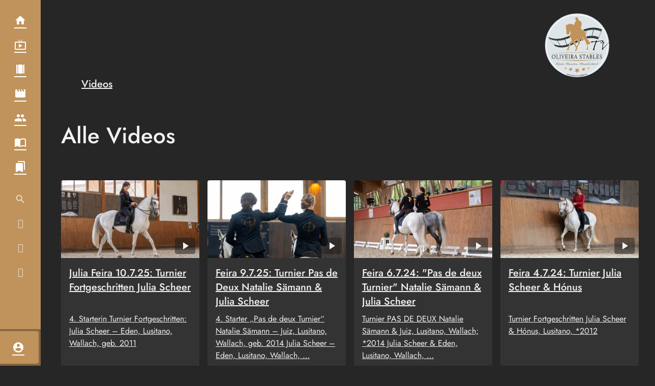

--- FILE ---
content_type: image/svg+xml
request_url: https://oliveirastables.s3-cdn.app.welocal.cloud/sources/60758a4948153.svg
body_size: 149708
content:
<?xml version="1.0" encoding="UTF-8" standalone="no"?>
<svg
   xmlns:dc="http://purl.org/dc/elements/1.1/"
   xmlns:cc="http://creativecommons.org/ns#"
   xmlns:rdf="http://www.w3.org/1999/02/22-rdf-syntax-ns#"
   xmlns:svg="http://www.w3.org/2000/svg"
   xmlns="http://www.w3.org/2000/svg"
   xmlns:sodipodi="http://sodipodi.sourceforge.net/DTD/sodipodi-0.dtd"
   xmlns:inkscape="http://www.inkscape.org/namespaces/inkscape"
   version="1.1"
   id="svg2"
   xml:space="preserve"
   width="812.26666"
   height="796.1333"
   viewBox="0 0 812.26666 796.1333"
   sodipodi:docname="Logo-Oliveira-Stables-TV.eps"><metadata
     id="metadata8"><rdf:RDF><cc:Work
         rdf:about=""><dc:format>image/svg+xml</dc:format><dc:type
           rdf:resource="http://purl.org/dc/dcmitype/StillImage" /></cc:Work></rdf:RDF></metadata><defs
     id="defs6"><radialGradient
       fx="0"
       fy="0"
       cx="0"
       cy="0"
       r="1"
       gradientUnits="userSpaceOnUse"
       gradientTransform="matrix(1823.82,270.037,236.544,-1597.61,2928.46,3621.57)"
       spreadMethod="pad"
       id="radialGradient60"><stop
         style="stop-opacity:1;stop-color:#050606"
         offset="0"
         id="stop56" /><stop
         style="stop-opacity:1;stop-color:#050606"
         offset="1"
         id="stop58" /></radialGradient></defs><sodipodi:namedview
     pagecolor="#ffffff"
     bordercolor="#666666"
     borderopacity="1"
     objecttolerance="10"
     gridtolerance="10"
     guidetolerance="10"
     inkscape:pageopacity="0"
     inkscape:pageshadow="2"
     inkscape:window-width="640"
     inkscape:window-height="480"
     id="namedview4" /><g
     id="g10"
     inkscape:groupmode="layer"
     inkscape:label="ink_ext_XXXXXX"
     transform="matrix(1.3333333,0,0,-1.3333333,0,796.13333)"><g
       id="g12"
       transform="scale(0.1)"><path
         d="M 5978.4,2925 C 5978.4,1309.57 4668.83,0 3053.4,0 1437.98,0 128.398,1309.57 128.398,2925 c 0,1615.43 1309.582,2925 2925.002,2925 1615.43,0 2925,-1309.57 2925,-2925"
         style="fill:#dde5e8;fill-opacity:1;fill-rule:nonzero;stroke:none"
         id="path14" /><path
         d="M 4081.05,328.199 C 5112.12,739.539 5840.72,1747.18 5840.72,2925 5840.72,4468.48 4589.47,5719.73 3045.98,5719.73 1502.5,5719.73 251.25,4468.48 251.25,2925 251.25,1743.65 984.23,733.48 2020.22,324.5"
         style="fill:none;stroke:#ffffff;stroke-width:50;stroke-linecap:butt;stroke-linejoin:miter;stroke-miterlimit:10;stroke-dasharray:none;stroke-opacity:1"
         id="path16" /><path
         d="M 908.398,1565.01 H 5198.4 l -2145,-69.59 -2145.002,69.59"
         style="fill:#bf935b;fill-opacity:1;fill-rule:evenodd;stroke:none"
         id="path18" /><path
         d="m 598.41,2216.98 h 1375 v 38.97 l -1375,-38.97"
         style="fill:#bf935b;fill-opacity:1;fill-rule:evenodd;stroke:none"
         id="path20" /><path
         d="m 5508.4,2216.98 h -1375 v 38.97 l 1375,-38.97"
         style="fill:#bf935b;fill-opacity:1;fill-rule:evenodd;stroke:none"
         id="path22" /><path
         d="m 2083.61,2279.43 h 17.8 c 18.61,0 30.41,8.95 30.41,22.47 0,15.28 -12.6,21.95 -31.01,22.12 -8.4,0 -14.4,-0.7 -17.2,-1.4 z m -17.4,53.9 c 8.8,1.58 21.4,2.46 33.4,2.46 18.61,0 30.61,-2.99 39.01,-9.66 6.8,-5.26 10.61,-13.34 10.61,-22.47 0,-15.63 -11.21,-25.99 -25.41,-30.2 v -0.53 c 10.4,-3.16 16.6,-11.59 19.8,-23.88 4.4,-16.5 7.6,-27.92 10.41,-32.48 h -18.01 c -2.2,3.33 -5.2,13.52 -9,28.27 -4,16.33 -11.2,22.47 -27.01,23 h -16.4 v -51.27 h -17.4 v 116.76"
         style="fill:#bf935b;fill-opacity:1;fill-rule:nonzero;stroke:none"
         id="path24" /><path
         d="m 2258.62,2272.05 h -52.41 v -42.67 h 58.41 v -12.81 h -75.81 v 118.34 h 72.81 v -12.82 h -55.41 v -37.4 h 52.41 v -12.64"
         style="fill:#bf935b;fill-opacity:1;fill-rule:nonzero;stroke:none"
         id="path26" /><path
         d="m 2302.2,2334.91 h 17.4 v -118.34 h -17.4 v 118.34"
         style="fill:#bf935b;fill-opacity:1;fill-rule:evenodd;stroke:none"
         id="path28" /><path
         d="m 2390.61,2321.92 h -41.01 v 12.99 h 99.82 v -12.99 h -41.21 v -105.35 h -17.6 v 105.35"
         style="fill:#bf935b;fill-opacity:1;fill-rule:nonzero;stroke:none"
         id="path30" /><path
         d="m 2549.22,2272.05 h -52.41 v -42.67 h 58.41 v -12.81 h -75.81 v 118.34 h 72.81 v -12.82 h -55.41 v -37.4 h 52.41 v -12.64"
         style="fill:#bf935b;fill-opacity:1;fill-rule:nonzero;stroke:none"
         id="path32" /><path
         d="m 2592.8,2216.57 v 118.34 h 19 l 43.21,-59.87 c 10,-13.87 17.8,-26.34 24.21,-38.46 l 0.4,0.18 c -1.61,15.81 -2.01,30.2 -2.01,48.64 v 49.51 h 16.41 v -118.34 h -17.6 l -42.81,60.05 c -9.4,13.17 -18.41,26.69 -25.21,39.51 l -0.6,-0.18 c 1,-14.93 1.4,-29.15 1.4,-48.81 v -50.57 h -16.4"
         style="fill:#bf935b;fill-opacity:1;fill-rule:nonzero;stroke:none"
         id="path34" /><path
         d="m 2796.8,2334.91 h 17.4 v -118.34 h -17.4 v 118.34"
         style="fill:#bf935b;fill-opacity:1;fill-rule:evenodd;stroke:none"
         id="path36" /><path
         d="m 2859.6,2216.57 v 118.34 h 19 l 43.21,-59.87 c 10,-13.87 17.8,-26.34 24.21,-38.46 l 0.4,0.18 c -1.61,15.81 -2.01,30.2 -2.01,48.64 v 49.51 h 16.41 v -118.34 h -17.6 l -42.81,60.05 c -9.4,13.17 -18.41,26.69 -25.21,39.51 l -0.6,-0.18 c 1,-14.93 1.4,-29.15 1.4,-48.81 v -50.57 h -16.4"
         style="fill:#bf935b;fill-opacity:1;fill-rule:nonzero;stroke:none"
         id="path38" /><path
         d="m 3078.39,2216.57 -34.2,118.34 h 18.4 l 16,-59.87 c 4,-14.75 7.6,-29.5 10.01,-40.91 h 0.4 c 2.19,11.77 6.4,25.81 11,41.09 l 18,59.69 h 18.2 l 16.41,-60.04 c 3.8,-14.05 7.4,-28.1 9.4,-40.57 h 0.4 c 2.8,13 6.6,26.17 10.8,40.92 l 17.81,59.69 h 17.8 l -38.21,-118.34 h -18.2 l -17.01,61.63 c -4.2,15.1 -7,26.69 -8.8,38.63 h -0.4 c -2.4,-11.77 -5.4,-23.36 -10.4,-38.63 l -19.21,-61.63 h -18.2"
         style="fill:#bf935b;fill-opacity:1;fill-rule:nonzero;stroke:none"
         id="path40" /><path
         d="m 3295.21,2265.73 -13.2,34.07 c -3,7.72 -5,14.75 -7.01,21.59 h -0.39 c -2,-7.02 -4.2,-14.22 -6.8,-21.42 l -13.21,-34.24 z m -44.21,-11.94 -14,-37.22 h -18.01 l 45.81,118.34 h 21.01 l 46.01,-118.34 h -18.61 l -14.4,37.22 H 3251"
         style="fill:#bf935b;fill-opacity:1;fill-rule:nonzero;stroke:none"
         id="path42" /><path
         d="m 3384,2334.92 v -49.52 h 65.21 v 49.52 h 17.61 v -118.34 h -17.61 v 55.48 H 3384 v -55.48 h -17.4 v 118.34 h 17.4"
         style="fill:#bf935b;fill-opacity:1;fill-rule:nonzero;stroke:none"
         id="path44" /><path
         d="m 3529.4,2279.43 h 17.8 c 18.61,0 30.4,8.95 30.4,22.47 0,15.28 -12.59,21.95 -30.99,22.12 -8.4,0 -14.42,-0.7 -17.21,-1.4 z m -17.41,53.9 c 8.81,1.58 21.41,2.46 33.41,2.46 18.61,0 30.61,-2.99 39.01,-9.66 6.81,-5.26 10.61,-13.34 10.61,-22.47 0,-15.63 -11.21,-25.99 -25.41,-30.2 v -0.53 c 10.4,-3.16 16.61,-11.59 19.81,-23.88 4.39,-16.5 7.6,-27.92 10.39,-32.48 h -18 c -2.2,3.33 -5.2,13.52 -9,28.27 -4,16.33 -11.2,22.47 -27,23 h -16.41 v -51.27 h -17.41 v 116.76"
         style="fill:#bf935b;fill-opacity:1;fill-rule:nonzero;stroke:none"
         id="path46" /><path
         d="m 3651.98,2334.92 v -49.52 h 65.21 v 49.52 h 17.6 v -118.34 h -17.6 v 55.48 h -65.21 v -55.48 h -17.39 v 118.34 h 17.39"
         style="fill:#bf935b;fill-opacity:1;fill-rule:nonzero;stroke:none"
         id="path48" /><path
         d="m 3849.8,2272.05 h -52.42 v -42.67 h 58.42 v -12.81 h -75.82 v 118.34 h 72.81 v -12.82 h -55.41 v -37.4 h 52.42 v -12.64"
         style="fill:#bf935b;fill-opacity:1;fill-rule:nonzero;stroke:none"
         id="path50" /><path
         d="m 3893.37,2334.91 h 17.4 v -118.34 h -17.4 v 118.34"
         style="fill:#bf935b;fill-opacity:1;fill-rule:evenodd;stroke:none"
         id="path52" /><path
         d="m 3981.79,2321.92 h -41.02 v 12.99 h 99.83 v -12.99 h -41.21 v -105.35 h -17.6 v 105.35"
         style="fill:#bf935b;fill-opacity:1;fill-rule:nonzero;stroke:none"
         id="path54" /><path
         d="m 1880.03,2759.08 c -80.95,-11.99 -162.71,-18.5 -245.42,-18.39 l -4.07,0.09 c -2.89,-0.12 -5.78,-0.04 -8.67,0.1 -4.22,-0.13 -8.49,0.06 -12.72,0 -183.65,3.36 -372.09,39.75 -567.34,121.74 l -4.35,1.75 c -3.08,1.37 -6.16,2.76 -9.27,4.13 -206.042,271.96 -412.112,543.98 -618.151,815.98 3.84,-1.76 7.691,-3.32 11.551,-5.14 l 5.371,-2.26 c 244.078,-105.91 479.68,-154.68 709.229,-162.31 5.32,-0.1 10.62,-0.25 15.94,-0.5 3.57,0.09 7.22,-0.13 10.84,-0.1 l 5.07,-0.22 c 115.32,-1.91 229.12,6.45 341.69,23.12 110.92,16.42 220.65,40.9 329.49,71.51 5.12,1.29 10.16,2.89 15.28,4.18 3.39,1.1 6.87,2.05 10.32,3 l 4.86,1.57 c 218.95,63.79 434.31,151.76 648.43,248.31 4.92,2.24 9.89,4.52 14.86,6.79 3.37,1.45 6.73,3.04 10.11,4.64 l 4.75,2.15 c 213.99,97.23 426.8,202.45 640.79,299.68 4.94,2.3 9.92,4.55 14.89,6.79 3.34,1.5 6.67,3.19 10.08,4.64 l 4.74,2.18 c 214.07,96.55 429.41,184.48 648.31,248.33 5.08,1.56 10.19,2.92 15.27,4.46 3.42,1.07 6.92,1.9 10.32,2.97 l 4.91,1.23 c 108.88,30.61 218.66,55.13 329.66,71.57 112.49,16.65 226.2,25 341.44,23.05 5.29,-0.04 10.63,-0.28 15.91,-0.32 3.64,-0.15 7.2,-0.16 10.88,-0.37 l 5.05,-0.1 c 229.52,-7.61 465.1,-56.38 709.16,-162.23 5.65,-2.28 11.31,-4.9 16.96,-7.39 -121.68,-297.17 -243.34,-594.51 -365.06,-891.84 -4.5,1.98 -9.05,3.85 -13.53,5.73 -195.33,82.08 -383.86,118.45 -567.49,121.72 l -4.06,0.22 c -2.92,0.07 -5.81,-0.01 -8.7,0.09 -4.23,-0.12 -8.49,0.07 -12.72,0.01 -82.9,0.2 -164.78,-6.29 -245.87,-18.3 -98.13,-14.53 -195.05,-37.15 -291.1,-65.7 l -3.88,-1.24 c -2.79,-0.76 -5.51,-1.6 -8.26,-2.48 -4.07,-1.1 -8.14,-2.46 -12.24,-3.66 -175.09,-53.97 -347.33,-127.41 -518.6,-207.59 l -3.83,-1.8 c -2.7,-1.15 -5.37,-2.55 -8.1,-3.74 -3.97,-1.85 -7.93,-3.69 -11.9,-5.57 -171.15,-80.79 -341.41,-167.83 -512.55,-248.69 l -3.8,-1.78 c -2.66,-1.4 -5.4,-2.56 -8.07,-3.74 -3.97,-2.04 -7.95,-3.95 -11.89,-5.79 -171.28,-80.15 -343.55,-153.41 -518.69,-207.44 l -3.84,-1.29 c -2.81,-0.67 -5.55,-1.61 -8.29,-2.52 -4.08,-1.08 -8.15,-2.43 -12.23,-3.48 -96.19,-28.6 -193.2,-51.21 -291.47,-65.75 z m -47.88,116.48 c 8,-17.99 20.13,-41.19 30.54,-58.66 l 1.55,-1.44 4.14,-2.15 1.13,-0.62 c 4.26,0.03 9.32,0.5 14.37,1.24 6.82,1.01 13.68,2.56 18.64,4.3 l 0.31,0.9 1.62,2.91 -0.13,1.84 c -7.7,17.78 -19.52,41.15 -29.62,58.48 l -1.56,1.56 -4.2,1.93 -1.12,0.55 c -4.6,-0.02 -10.06,-0.54 -15.49,-1.35 -6.73,-0.99 -13.37,-2.42 -18.26,-3.99 l -0.29,-1.05 -1.69,-2.86 z m -117.92,-14.16 c 8.57,-17.62 21.6,-40.94 32.57,-58.39 l 1.67,-1.64 4.29,-2.17 1.14,-0.68 c 6.92,-0.45 15.75,0.14 23.47,1.28 3.69,0.54 7.09,1.21 9.91,1.97 l 0.25,0.92 1.56,2.84 -0.14,1.55 c -8.4,17.9 -21.02,41.08 -31.86,58.62 l -1.57,1.34 -4.28,2.13 -1.21,0.93 c -7.54,0.07 -17.46,-0.61 -25.73,-1.83 -3.07,-0.46 -5.93,-0.98 -8.33,-1.58 l -0.28,-0.92 -1.6,-2.6 z m 234.81,35.52 c 7.39,-18.08 18.66,-41.34 28.32,-58.9 l 1.55,-1.46 4.01,-1.86 1.12,-0.56 c 2.27,0.12 4.78,0.39 7.36,0.77 8.76,1.3 18.73,3.88 25.39,6.56 l 0.33,0.93 1.71,3.11 -0.07,1.88 c -7.11,17.97 -18.06,41.46 -27.53,58.76 l -1.5,1.51 -4.05,1.73 -1.13,0.84 c -1.67,-0.19 -3.44,-0.42 -5.33,-0.7 -9.4,-1.39 -20.77,-4.05 -28.14,-6.77 l -0.33,-1.15 -1.71,-3.09 z m -353.99,-41.38 c 9.24,-17.77 23.1,-40.93 34.8,-58.47 l 1.69,-1.76 4.39,-2.4 1.23,-0.76 c 9.14,-1.04 21.6,-0.89 30.39,0.41 1.16,0.17 2.26,0.37 3.27,0.58 l 0.3,0.8 1.5,2.67 -0.23,1.51 c -9.03,17.77 -22.51,40.9 -33.95,58.5 l -1.71,1.57 -4.42,2.4 -1.23,0.7 c -9.89,0.92 -23.84,0.62 -32.89,-0.72 -0.53,-0.08 -1.02,-0.16 -1.51,-0.23 l -0.28,-0.7 -1.55,-2.59 z m 469.96,69.33 c 6.65,-18.09 17.11,-41.66 26.2,-59.21 l 1.41,-1.33 3.92,-1.81 1.06,-0.56 c 0.88,0.09 1.75,0.19 2.68,0.33 9.57,1.42 21.98,5.11 29.86,8.79 l 0.3,0.96 1.79,3.34 -0.04,1.85 c -6.43,18.22 -16.53,41.78 -25.4,59.24 l -1.44,1.48 -3.94,1.59 -1.04,0.63 c -0.17,-0.03 -0.35,-0.05 -0.52,-0.08 -9.95,-1.47 -24.04,-5.26 -32.73,-9.06 l -0.33,-1.18 -1.77,-3.21 z m -586.26,-65.26 0.28,-1.66 c 9.86,-17.53 24.51,-40.82 36.89,-58.54 l 1.78,-1.78 4.46,-2.49 1.31,-1.06 c 10.49,-1.75 25.26,-2.39 34.03,-1.37 l 0.21,0.81 1.49,2.36 -0.27,1.63 c -9.63,17.56 -23.98,40.96 -36.1,58.59 l -1.75,1.6 -4.54,2.63 -1.22,0.79 c -10.68,1.69 -25.85,2.4 -34.8,1.55 l -0.28,-0.71 z m 697.09,97.67 c 6.09,-18.27 15.74,-42.02 24.17,-59.45 l 1.4,-1.49 3.77,-1.45 1.07,-0.78 c 9.7,1.56 23.7,6.11 32.29,10.59 l 0.38,1.03 1.83,3.48 v 2.01 c -5.86,18.34 -15.11,41.99 -23.39,59.66 l -1.38,1.46 -3.8,1.45 -1.05,0.73 c -9.88,-1.81 -24.19,-6.45 -33,-10.83 l -0.38,-1.03 -1.84,-3.39 z m -818.93,-85.76 0.29,-1.37 c 10.51,-17.68 26.1,-41.28 39.11,-59.09 l 1.84,-1.83 4.62,-2.75 1.32,-1.12 c 10.65,-2.64 25.6,-4.51 34.48,-4.17 l 0.17,0.87 1.43,1.94 -0.36,1.62 c -10.22,17.57 -25.51,41.14 -38.3,58.86 l -1.78,1.81 -4.67,2.68 -1.32,1.09 c -10.86,2.45 -26.11,4.37 -35.22,4.37 l -0.2,-0.81 z m 933.27,124.54 c 5.47,-18.49 14.27,-42.27 22.08,-60.01 l 1.32,-1.5 3.66,-1.31 1.07,-0.79 c 9.54,2.04 23.48,7.25 32.06,11.98 l 0.37,1.09 1.9,3.55 0.11,2.09 c -5.27,18.55 -13.69,42.42 -21.32,60.28 l -1.3,1.41 -3.74,1.37 -1.01,0.66 c -9.73,-2.16 -24,-7.51 -32.81,-12.12 l -0.4,-1.06 -1.93,-3.59 z m 113.61,43.32 c 4.85,-18.74 12.85,-42.76 20.02,-60.72 l 1.28,-1.45 3.59,-1.23 1.01,-0.76 c 9.46,2.38 23.34,7.95 31.87,13.02 l 0.43,1.32 1.99,3.53 0.16,2.13 c -4.65,18.8 -12.32,42.94 -19.28,60.93 l -1.19,1.24 -3.69,1.47 -0.99,0.51 c -9.61,-2.37 -23.86,-8.06 -32.6,-13.13 l -0.41,-1.25 -2.03,-3.51 z m -1170.31,-145.64 0.37,-1.52 c 11.18,-17.65 27.69,-41.39 41.37,-59.54 l 1.92,-1.92 4.76,-3.1 1.36,-0.99 c 10.8,-3.49 25.96,-6.56 34.89,-7.19 l 0.15,0.81 1.37,1.74 -0.34,1.52 c -10.97,17.62 -27.07,41.26 -40.56,59.48 l -1.88,1.67 -4.84,3.27 -1.36,0.93 c -10.94,3.23 -26.48,6.43 -35.63,7.4 l -0.2,-0.69 z m 1283.44,192.6 c 4.22,-18.9 11.39,-43.33 17.93,-61.22 l 1.19,-1.46 3.53,-1.42 0.93,-0.46 c 9.43,2.4 23.19,8.4 31.78,13.82 l 0.46,1.13 2.06,3.89 0.16,1.91 c -4.01,19.09 -10.79,43.67 -17.17,61.75 l -1.2,1.45 -3.52,1.18 -0.96,0.64 c -9.58,-2.58 -23.7,-8.69 -32.47,-14.14 l -0.47,-1.3 -2.07,-3.63 z m -710.36,-171.13 0.24,0.04 c 96.67,14.31 192.17,36.34 285.43,64.08 0.51,0.14 1.03,0.27 1.54,0.44 1.22,0.37 2.41,0.71 3.63,1.08 0.2,0.06 0.4,0.12 0.6,0.18 2.15,0.66 4.28,1.29 6.41,1.92 -66.47,156.83 -133.01,313.87 -199.52,470.66 -4.07,-1.13 -8.11,-2.27 -12.19,-3.37 -0.05,-0.01 -0.14,-0.06 -0.2,-0.07 -101.58,-27.77 -205.27,-50.35 -309.86,-65.87 l -0.23,-0.03 c -105.82,-15.64 -212.59,-24.06 -319.04,-23.19 l -2.61,0.05 1.45,-2.39 c 10.36,-17.52 20.63,-34.83 30.99,-52.12 71.41,-118.47 142.87,-236.84 214.3,-355.21 10.6,-17.32 21.23,-34.86 31.86,-52.15 l 2.97,-2.48 c 0.72,-0.02 1.4,-0.02 2.08,-0.04 87.85,-0.98 175.46,5.64 262.15,18.47 z m -698.09,11.79 0.46,-1.47 c 11.79,-17.78 29.19,-41.92 43.61,-60.47 l 1.96,-1.81 4.94,-3.49 1.37,-1.05 c 11.03,-4.62 26.39,-9.05 35.4,-10.41 l 0.09,0.76 1.34,1.62 -0.45,1.41 c -11.56,17.62 -28.6,41.56 -42.77,59.96 l -2.02,2.03 -4.88,3.36 -1.41,1.05 c -11.19,4.32 -26.88,8.94 -36.12,10.53 l -0.17,-0.47 z m -559.458,588.85 1.91,-2.49 c 13.687,-18.37 27.34,-36.53 41.008,-54.72 94.101,-124.73 188.242,-249.48 282.34,-373.99 13.98,-18.55 27.929,-36.86 41.878,-55.16 l 3.563,-3.22 c 203.579,-87.17 404.319,-126.54 593.919,-129.06 -94.62,154.8 -189.27,309.66 -283.93,464.64 -218.16,7.59 -447.802,54.5 -677.919,152.87 z m 1385.598,-53.69 1.05,-2.45 c 7.17,-17.8 14.34,-35.38 21.56,-53.11 49.93,-120.14 99.88,-240.44 149.79,-360.49 7.46,-17.72 14.91,-35.23 22.37,-52.95 l 2.46,-1.97 c 182.25,53.9 365.75,131.18 543.05,215.11 -39.31,165.38 -78.67,330.84 -117.97,496.19 -203.13,-90.72 -413.04,-177.06 -619.85,-239.52 z m 694.98,-325.78 c 3.58,-19.18 9.92,-43.99 15.83,-62.1 l 1.17,-1.46 3.43,-1.38 0.87,-0.44 c 9.33,2.64 23.09,9.05 31.69,14.63 l 0.45,1.16 2.18,3.75 0.27,2.18 c -3.41,19.21 -9.42,44.19 -15.17,62.39 l -1.13,1.43 -3.47,1.37 -0.89,0.44 c -9.49,-2.79 -23.53,-9.3 -32.33,-14.91 l -0.51,-1.18 -2.17,-3.78 z m 108.25,50.26 c 2.96,-19.4 8.53,-44.42 13.91,-62.95 l 1.03,-1.3 3.33,-1.29 0.9,-0.69 c 9.25,2.82 22.95,9.4 31.58,15.21 l 0.51,1.14 2.22,3.85 0.29,2.25 c -0.09,0.61 -0.18,1.23 -0.27,1.84 -2.85,19.23 -7.93,43.53 -12.88,61.37 l -1.08,1.45 -3.31,1.14 -0.93,0.65 c -9.43,-2.94 -23.47,-9.67 -32.29,-15.4 l -0.52,-1.28 -2.22,-3.85 z m -1756.121,-214.78 0.48,-1.41 c 12.539,-18.01 30.821,-42.37 45.981,-61.47 l 2.07,-1.92 5.01,-3.82 1.45,-1.2 c 11.22,-5.47 26.81,-11.43 35.82,-13.65 l 0.19,0.53 1.2,1.5 -0.47,1.38 c -12.26,17.76 -30.22,42.14 -45.1,60.94 l -2.05,1.99 -5.07,3.81 -1.41,1.14 c -11.41,5.19 -27.32,11.26 -36.648,14 l -0.152,-0.59 z m 1869.631,257.93 c 2.62,-17.66 6.53,-37.67 10.38,-53.07 l 1.08,-1.51 3.22,-1.34 0.87,-0.47 c 9.15,2.89 22.89,9.42 31.54,15.29 l 0.56,1.22 2.23,4.16 0.42,2.01 c -0.63,5.44 -1.38,11.31 -2.27,17.34 -2.37,15.99 -5.6,33.21 -8.89,46.78 l -0.96,1.3 -3.31,1.33 -0.87,0.66 c -9.34,-2.99 -23.38,-9.91 -32.22,-15.71 l -0.54,-1.34 -2.32,-3.93 -0.37,-2.09 c 0.44,-3.4 0.91,-6.97 1.45,-10.63 z m 114.16,35.16 c 1.81,-12.18 3.96,-24.31 6.17,-34.45 l 1,-1.55 3.15,-1.42 0.78,-0.45 c 9.17,2.93 22.88,9.46 31.57,15.43 l 0.56,1.21 2.4,4.04 0.36,2.19 c -0.88,11.56 -2.47,25.06 -4.4,38.07 -1.4,9.51 -2.98,18.74 -4.64,26.76 l -0.93,1.47 -3.2,1.38 -0.81,0.47 c -9.36,-3.02 -23.37,-9.74 -32.24,-15.74 l -0.56,-1.19 -2.4,-4.06 -0.44,-2.2 c 0.82,-9.15 2.1,-19.59 3.63,-29.96 z m -379.61,450.63 0.59,-2.58 c 4.17,-18.72 8.29,-37.38 12.45,-56.03 29.15,-126.77 58.31,-253.64 87.45,-380.41 4.44,-18.52 8.85,-37.1 13.22,-55.63 l 2.06,-2.08 c 177.87,81.69 359.18,173.58 536.67,258.23 -12.48,175.98 -24.96,351.96 -37.43,528.11 -202.78,-91.23 -410.2,-194.24 -612.58,-288.4 z m 2325.72,-140.54 2.05,-4.01 0.43,-1.28 c 9.5,-5.32 25.12,-11.5 35.94,-14.08 l 1.14,0.74 4.26,1.44 1.54,1.59 c 9.41,19.94 20.2,47 27.06,67.78 l -0.05,2.32 -2.1,3.97 -0.39,1.26 c -9.77,5.91 -25.77,12.25 -36.73,14.58 l -1.14,-0.73 -4.27,-1.61 -1.52,-1.54 c -9.26,-19.95 -19.64,-47.2 -26.27,-68.08 z M 3079.17,3299.13 c 0.78,-5.26 1.6,-10.23 2.46,-14.82 l 0.89,-1.59 3.09,-1.43 0.75,-0.49 c 9.09,2.86 22.83,9.39 31.62,15.34 l 0.56,1.22 2.49,3.98 0.47,2.27 c -0.84,17.26 -2.99,38.82 -5.64,56.72 -0.46,3.11 -0.94,6.12 -1.43,9 l -0.87,1.32 -3.09,1.46 -0.81,0.63 c -9.33,-2.89 -23.31,-9.8 -32.27,-15.75 l -0.56,-1.24 -2.51,-4.05 -0.45,-2.17 c 0.88,-15.37 2.88,-34.03 5.3,-50.4 z m 112.45,38.28 0.89,-1.6 2.97,-1.41 0.77,-0.58 c 9.08,2.73 22.75,9.34 31.6,15.05 l 0.6,1.32 2.56,3.96 0.54,2.16 c -0.36,20.66 -2.27,47 -4.96,66.56 l -0.88,1.51 -3.01,1.31 -0.76,0.74 c -9.22,-2.81 -23.26,-9.51 -32.26,-15.43 l -0.65,-1.23 -2.57,-4.03 -0.52,-2.28 c 0.54,-20.47 2.81,-46.64 5.68,-66.05 z m 1596.1,278.66 2.09,-3.71 0.41,-1.16 c 9.45,-4.55 24.84,-9.18 35.43,-10.6 l 1.13,0.57 4.12,1.84 1.49,1.7 c 8.71,20.31 18.54,47.82 24.72,68.79 l -0.13,2.25 -2.08,3.81 -0.49,1.31 c -9.69,4.79 -25.43,9.59 -36.19,10.98 l -1.1,-0.82 -4.15,-1.97 -1.44,-1.72 c -8.48,-20.4 -18.01,-47.93 -23.92,-68.92 z m -1489.87,-228.73 0.77,-1.64 2.9,-1.37 0.77,-0.73 c 9.04,2.56 22.78,8.9 31.7,14.56 l 0.62,1.23 2.58,4.18 0.67,2.08 c 0.22,20.72 -0.97,47.61 -3.02,67.23 l -0.82,1.55 -2.93,1.61 -0.76,0.51 c -9.2,-2.55 -23.27,-9.04 -32.35,-14.81 l -0.68,-1.2 -2.64,-4.04 -0.58,-2.29 c -0.05,-20.69 1.45,-47.22 3.77,-66.87 z m 1127.78,413.65 0.81,-3.05 c 190.1,-5.77 390.9,-45.29 594.15,-129.81 72.38,178.8 144.8,357.51 217.16,536.4 -230.59,101.54 -460.28,148.98 -678.08,154.01 l -2.61,0.15 -0.69,-2.93 c -5.12,-20.91 -10.18,-42 -15.26,-62.93 -33.68,-142.96 -67.37,-285.88 -101.08,-428.88 -4.76,-21.13 -9.61,-42.06 -14.4,-62.96 z m -1017.31,-363.78 0.75,-1.65 2.8,-1.47 0.79,-0.77 c 8.96,2.34 22.77,8.44 31.71,13.91 l 0.71,1.24 2.74,3.92 0.63,2.33 c 0.88,20.88 0.53,47.92 -0.9,67.76 l -0.77,1.62 -2.87,1.77 -0.7,0.53 c -9.21,-2.28 -23.35,-8.36 -32.48,-13.96 l -0.71,-1.23 -2.76,-4.18 -0.64,-2.08 c -0.67,-20.91 0.08,-47.99 1.7,-67.74 z m 1257.15,208.77 2.17,-3.64 0.43,-1.13 c 9.3,-3.53 24.54,-6.78 34.98,-7.59 l 1.04,0.97 3.98,2.2 1.4,1.77 c 7.97,20.64 16.99,48.23 22.49,69.57 l -0.18,1.98 -2.16,3.58 -0.49,1.12 c -9.56,4.09 -25.13,7.32 -35.73,7.82 l -1.06,-0.85 -4.01,-2.13 -1.39,-1.84 c -7.74,-20.79 -16.37,-48.6 -21.62,-69.81 z m -1146.25,-161.61 0.73,-1.68 2.74,-1.73 0.67,-0.69 c 9.02,2.12 22.87,7.72 31.96,12.84 l 0.71,1.21 2.83,4.09 0.73,2.09 c 1.47,21.12 1.91,48.38 1.11,68.79 l -0.68,1.41 -2.86,1.87 -0.64,0.53 c -9.2,-1.92 -23.46,-7.78 -32.63,-13.1 l -0.72,-1.17 -2.86,-3.91 -0.7,-2.31 c -1.29,-21.09 -1.42,-48.27 -0.39,-68.24 z m 1025.58,180.77 2.17,-3.45 0.49,-1.06 c 9.33,-2.74 24.32,-4.7 34.55,-4.5 l 0.98,1.02 3.86,2.33 1.33,1.87 c 7.32,21.01 15.43,48.77 20.24,70.11 l -0.25,2.1 -2.21,3.32 -0.48,1.06 c -9.5,3.09 -24.91,5.21 -35.24,4.71 l -1.05,-0.75 -3.89,-2.71 -1.3,-1.86 c -7.1,-20.92 -14.8,-49 -19.39,-70.27 z m -914.14,-137.23 0.68,-1.76 2.65,-1.71 0.64,-0.69 c 9.06,1.68 23,6.83 32.13,11.64 l 0.72,1.36 2.97,3.77 0.73,2.31 c 2.14,21.16 3.45,48.77 3.18,69.19 l -0.57,1.71 -2.7,1.8 -0.71,0.59 c -9.21,-1.52 -23.46,-6.78 -32.82,-11.84 l -0.7,-1.27 -2.96,-3.83 -0.76,-2.28 c -1.94,-21.16 -2.87,-48.74 -2.48,-68.99 z m -367.18,-36.23 1.58,-2.06 c 177.76,80.86 361.25,158.17 543.07,214.79 14.69,184.72 29.36,369.44 44.03,554.12 -207.26,-59.23 -417.18,-145.51 -619.86,-239.05 l -2.38,-1.17 0.18,-2.77 c 1.08,-19.74 2.24,-39.78 3.32,-59.52 8.66,-135.17 17.29,-270.11 25.9,-404.98 1.4,-19.88 2.78,-39.63 4.16,-59.36 z m 1162.14,182.6 2.18,-2.89 0.52,-1.14 c 9.25,-1.97 24.05,-2.79 34.14,-1.84 l 0.97,1.06 3.7,2.62 1.27,2.01 c 6.64,21.07 13.82,49.24 17.99,70.54 l -0.25,1.91 -2.29,3.27 -0.5,0.97 c -9.46,2.21 -24.59,3.05 -34.86,1.91 l -1.02,-0.87 -3.74,-2.98 -1.2,-1.91 c -6.44,-21.19 -13.29,-49.24 -17.19,-70.54 z m -682.88,-106.93 0.54,-1.65 2.61,-2 0.65,-0.81 c 9.02,1.39 23.06,5.86 32.32,10.44 l 0.78,1.12 3.04,3.91 0.85,2.04 c 2.76,21.38 4.88,49.17 5.24,69.75 l -0.53,1.81 -2.69,1.92 -0.65,0.95 c -0.05,-0.01 -0.11,-0.02 -0.17,-0.03 -9.25,-1.37 -23.43,-5.95 -32.83,-10.58 l -0.77,-1.15 -3.03,-4 -0.89,-2.02 c -2.55,-21.38 -4.33,-49.05 -4.47,-69.7 z m 108.62,33.34 0.56,-1.8 2.53,-2.05 0.58,-0.73 c 0.88,0.1 1.78,0.2 2.74,0.35 8.96,1.32 21.3,4.91 29.8,8.56 l 0.81,1.12 3.12,3.77 0.95,1.99 c 3.38,21.47 6.3,49.38 7.3,70.24 l -0.56,1.8 -2.57,2.14 -0.61,0.73 c -1.11,-0.11 -2.28,-0.25 -3.52,-0.43 -9.12,-1.35 -21.31,-4.89 -29.71,-8.64 l -0.84,-1.13 -3.14,-3.64 -0.92,-2.18 c -3.14,-21.47 -5.77,-49.36 -6.52,-70.1 z m 460.35,75.8 0.3,-1.84 2.33,-2.89 0.49,-0.94 c 8.6,-1.21 22.02,-1.1 31.82,0.35 0.67,0.1 1.31,0.19 1.94,0.32 l 0.96,0.92 3.57,3.14 1.21,1.85 c 5.96,21.44 12.29,49.54 15.87,70.81 l -0.3,1.84 -2.37,3.02 -0.53,0.96 c -8.42,1.39 -21.44,1.38 -31.3,-0.08 -1.1,-0.16 -2.15,-0.32 -3.15,-0.53 l -0.97,-0.9 -3.62,-3.17 -1.19,-1.94 c -5.81,-21.29 -11.71,-49.67 -15.06,-70.92 z m -346.76,-46.62 0.47,-1.91 2.47,-2.28 0.58,-0.73 c 2.12,0.12 4.5,0.41 7.03,0.79 8.38,1.24 18.46,3.64 25.75,6.29 l 0.84,1.32 3.27,3.35 0.97,2.25 c 4,21.46 7.76,49.56 9.39,70.55 l -0.47,1.81 -2.52,2.37 -0.58,0.76 c -2.51,-0.12 -5.37,-0.42 -8.41,-0.87 -8.33,-1.23 -18,-3.61 -25.1,-6.33 l -0.81,-1.31 -3.29,-3.44 -0.95,-2.19 c -3.84,-21.53 -7.25,-49.57 -8.64,-70.43 z m 230.04,38.71 0.36,-2.02 2.38,-2.67 0.52,-0.86 c 6.73,-0.45 16.38,0.09 24.88,1.35 3.08,0.46 5.99,1.02 8.57,1.62 l 0.85,1.22 3.51,3.16 1.13,1.96 c 5.3,21.5 10.76,49.69 13.66,70.93 l -0.34,1.74 -2.4,2.79 -0.55,0.86 c -6.6,0.72 -15.89,0.23 -24.28,-1.01 -3.54,-0.53 -6.91,-1.18 -9.85,-1.93 l -0.91,-1.05 -3.52,-3.29 -1.09,-2.01 c -5.1,-21.44 -10.24,-49.65 -12.92,-70.79 z m -115.53,-15.85 0.4,-1.95 2.41,-2.44 0.59,-0.8 c 4.13,-0.04 9.34,0.41 14.71,1.21 6.44,0.95 13.1,2.41 18.34,4.07 l 0.85,1.06 3.42,3.37 1.02,2.07 c 4.69,21.41 9.31,49.66 11.53,70.77 l -0.39,1.77 -2.48,2.55 -0.56,0.8 c -4.44,0.13 -10.12,-0.34 -15.92,-1.2 -6.33,-0.93 -12.76,-2.32 -17.89,-3.93 l -0.88,-1.26 -3.35,-3.45 -1.08,-1.92 c -4.44,-21.47 -8.72,-49.64 -10.72,-70.72 z m -245.1,62.36 1.2,-2.5 c 1.05,0.31 2.11,0.6 3.16,0.91 1.33,0.39 2.7,0.75 4.04,1.13 95.26,26.87 192.75,48.66 291.37,63.26 l 0.2,0.03 c 87.21,12.91 175.29,20.2 263.44,20.43 42.72,187.04 85.51,374.04 128.27,561.03 -1.07,0.03 -2.14,0.06 -3.22,0.09 -1.03,0 -2.08,0.04 -3.12,0.04 -105.82,2.03 -211.74,-5.7 -316.65,-21.23 l -0.2,-0.03 c -107.7,-15.95 -214.33,-40.13 -318.51,-70.39 l -2.47,-0.78 -0.24,-2.92 c -1.95,-20.73 -3.88,-41.51 -5.81,-62.35 -12.2,-141.44 -24.34,-282.94 -36.51,-424.44 -1.65,-20.68 -3.31,-41.51 -4.95,-62.28 z M 1520.9,3474.06 c 7.7,-17.79 19.88,-41.13 30.45,-58.49 l 1.72,-1.6 4.68,-1.92 1.31,-0.84 c 5.67,0.15 12.53,0.82 19.32,1.82 7.34,1.09 14.57,2.57 19.98,4.25 l 0.41,1.07 2.19,2.99 0.06,1.62 c -7.56,18.02 -19.31,41.33 -29.69,58.75 l -1.7,1.48 -4.7,1.91 -1.28,0.6 c -5.74,-0.25 -12.75,-0.98 -19.69,-2 -7.45,-1.11 -14.83,-2.55 -20.35,-4.09 l -0.46,-0.88 -2.21,-2.91 z m -139.98,-14.98 c 8.35,-17.75 21.33,-40.94 32.58,-58.42 l 1.78,-1.65 4.83,-2.18 1.32,-0.65 c 9.2,-0.5 21.42,0.31 31.37,1.78 3.01,0.45 5.84,0.96 8.31,1.51 l 0.45,1.01 2.08,2.73 -0.03,1.79 c -8.12,17.63 -20.77,40.97 -31.8,58.41 l -1.78,1.59 -4.78,2.09 -1.35,0.68 c -9.53,0.26 -22.38,-0.64 -32.65,-2.16 -2.81,-0.41 -5.47,-0.87 -7.77,-1.37 l -0.45,-0.79 -2.15,-2.67 z m 278.69,38.72 c 7.11,-18.15 18.37,-41.35 28.33,-58.93 l 1.66,-1.45 4.57,-1.77 1.2,-0.55 c 2.71,0.18 5.68,0.53 8.78,0.99 10.39,1.54 22.24,4.42 30.24,7.24 l 0.45,0.95 2.26,3.19 0.06,1.96 c -6.89,17.94 -17.85,41.46 -27.52,58.76 l -1.65,1.52 -4.62,1.58 -1.25,0.79 c -2.01,-0.2 -4.22,-0.5 -6.54,-0.84 -11.03,-1.64 -24.41,-4.59 -33.11,-7.48 l -0.51,-1.21 -2.29,-3.14 z m -420.11,-44.16 c 9,-17.71 22.83,-40.85 34.81,-58.47 l 1.83,-1.74 4.92,-2.44 1.36,-0.75 c 11.94,-1.34 28.87,-0.97 39.49,0.6 0.21,0.03 0.44,0.07 0.64,0.1 l 0.39,0.75 2.07,2.63 -0.05,1.56 c -8.8,17.78 -22.27,40.9 -34.04,58.52 l -1.83,1.56 -4.96,2.41 -1.32,0.71 c -12.34,1.07 -30.08,0.7 -40.88,-0.64 l -0.4,-0.72 -2.08,-2.57 z m 557.61,75.71 c 6.52,-18.4 16.97,-41.72 26.24,-59.3 l 1.62,-1.49 4.46,-1.48 1.17,-0.51 c 0.81,0.12 1.66,0.21 2.53,0.34 11.37,1.68 26.54,5.78 36.14,9.84 l 0.51,1.15 2.33,3.27 0.07,1.96 c -6.26,18.22 -16.37,41.87 -25.4,59.2 l -1.55,1.44 -4.51,1.66 -1.24,0.54 c -0.14,-0.02 -0.32,-0.05 -0.49,-0.08 -11.67,-1.72 -28.48,-6.32 -38.83,-10.52 l -0.51,-0.96 -2.34,-3.4 z m 131.59,36.84 c 5.88,-18.34 15.5,-42.06 24.16,-59.49 l 1.52,-1.47 4.39,-1.55 1.16,-0.46 c 11.39,2 28.1,7.28 38.4,11.98 l 0.54,1.15 2.33,3.48 0.21,2.05 c -5.7,18.45 -15.01,42.26 -23.41,59.72 l -1.51,1.41 -4.37,1.27 -1.2,0.7 c -11.56,-2.25 -28.59,-7.56 -39.13,-12.24 l -0.48,-1.2 -2.44,-3.35 z m -826.87,-108.07 c 9.59,-17.53 24.3,-40.78 36.9,-58.6 l 1.93,-1.82 5,-2.53 1.42,-0.82 c 12.38,-2.29 29.95,-3.21 40.51,-2.24 l 0.41,0.66 2.02,2.37 -0.1,1.43 c -9.44,17.75 -23.76,40.93 -36.11,58.69 l -1.95,1.78 -5.05,2.43 -1.42,0.99 c -12.46,1.86 -30.39,2.79 -41.27,2.19 l -0.38,-0.66 -2.06,-2.28 z m 962.51,152.35 c 5.24,-18.58 14.03,-42.34 22.12,-60.09 l 1.45,-1.39 4.21,-1.23 1.17,-0.65 c 11.28,2.52 27.88,8.31 38.17,13.73 l 0.51,1.18 2.47,3.54 0.22,2.08 c -5.08,18.7 -13.54,42.79 -21.35,60.33 l -1.4,1.4 -4.26,1.19 -1.16,0.58 c -11.52,-2.49 -28.39,-8.66 -38.9,-13.77 l -0.53,-1.08 -2.46,-3.77 z M 957.238,3474.06 c 10.293,-17.62 25.852,-41.06 39.153,-59.18 l 1.968,-1.66 5.171,-2.88 1.45,-1.04 c 12.5,-3.11 30.34,-5.44 41.02,-5.49 l 0.39,0.56 1.94,2.11 -0.17,1.58 c -10.06,17.49 -25.29,41.08 -38.3,58.86 l -1.97,1.88 -5.25,2.77 -1.41,0.93 c -12.699,2.86 -30.851,5.3 -41.769,5.76 l -0.383,-0.81 -2,-1.93 z M 2199.2,3660.21 c 4.66,-18.83 12.64,-43.08 20.03,-60.75 l 1.42,-1.4 4.11,-1.3 1.07,-0.44 c 11.25,2.73 27.72,9.22 38.06,14.9 l 0.54,1.12 2.5,3.96 0.24,1.98 c -4.37,18.91 -12.01,43.27 -19.22,60.94 l -1.37,1.43 -4.19,1.27 -1.07,0.4 c -11.39,-2.94 -28.21,-9.52 -38.72,-15.19 l -0.55,-1.12 -2.51,-3.89 z m -1388.54,-156.77 0.219,-1.32 c 10.902,-17.72 27.461,-41.48 41.402,-59.72 l 2.047,-1.81 5.32,-3.27 1.454,-1.01 c 12.75,-4.21 30.75,-8.05 41.597,-9.02 l 0.34,0.52 1.961,1.74 -0.281,1.5 c -10.688,17.56 -26.848,41.16 -40.59,59.5 l -1.981,1.72 -5.359,3.2 -1.488,1.03 c -12.903,3.85 -31.301,7.79 -42.313,9.24 l -0.359,-0.59 z m 1522.78,210.72 c 3.99,-19.12 11.14,-43.39 17.92,-61.32 l 1.32,-1.34 4.04,-1.23 1.1,-0.65 c 11.11,3.09 27.55,10.18 37.84,16.2 l 0.57,1.15 2.55,3.96 0.37,2.13 c -3.82,19.21 -10.64,43.63 -17.22,61.67 l -1.28,1.23 -4.06,1.16 -1.11,0.68 c -11.28,-3.27 -28.04,-10.44 -38.51,-16.45 l -0.6,-1.16 -2.63,-3.84 z m 133.66,57.67 c 3.44,-19.42 9.75,-44.04 15.91,-62.21 l 1.23,-1.3 3.97,-1.17 1.07,-0.59 c 11.03,3.36 27.34,10.77 37.68,16.86 l 0.64,1.23 2.62,4.19 0.43,2.04 c -3.21,19.49 -9.2,44.32 -15.16,62.36 l -1.27,1.38 -4,1.17 -1.03,0.57 c -11.17,-3.45 -27.87,-11.01 -38.38,-17.16 l -0.65,-1.19 -2.67,-4.2 z m -1804.772,-227.38 0.262,-1.38 c 11.582,-17.68 29.019,-41.79 43.711,-60.52 l 2.129,-1.91 5.5,-3.72 1.5,-1.13 c 12.949,-5.18 31.179,-10.72 42.082,-12.66 l 0.347,0.62 1.84,1.4 -0.301,1.44 c -11.328,17.65 -28.367,41.6 -42.859,60.14 l -2.051,1.83 -5.476,3.62 -1.563,1.09 c -13.09,4.92 -31.75,10.61 -42.91,13.11 l -0.258,-0.7 z m 1933.562,283.14 c 2.86,-19.35 8.24,-43.05 13.56,-60.61 l 1.19,-1.43 3.85,-1.13 1.07,-0.63 c 10.95,3.54 27.3,11.06 37.6,17.58 l 0.62,1.22 2.75,4.09 0.46,2.27 c -0.22,1.66 -0.47,3.38 -0.73,5.14 -2.76,18.67 -7.58,41.16 -12.46,58.1 l -1.19,1.27 -3.86,1 -1.06,0.6 c -11.12,-3.66 -27.78,-11.28 -38.3,-17.71 l -0.65,-1.39 -2.75,-4.08 -0.45,-1.99 c 0.12,-0.77 0.23,-1.54 0.35,-2.3 z m 134.55,50.03 c 2.48,-16.79 6.21,-35.32 10.02,-49.66 l 1.14,-1.31 3.74,-1.02 1.01,-0.6 c 10.87,3.65 27.2,11.32 37.57,17.76 l 0.67,1.29 2.8,4.35 0.47,2.02 c -0.6,6.26 -1.46,13.08 -2.49,20.03 -2.26,15.29 -5.39,31.36 -8.64,44.14 l -1.09,1.32 -3.79,0.98 -1.04,0.63 c -11.01,-3.74 -27.67,-11.58 -38.22,-18.04 l -0.66,-1.3 -2.83,-4.31 -0.52,-2.12 c 0.51,-4.45 1.13,-9.24 1.86,-14.16 z m -2218.46,-278.48 0.301,-1.28 c 12.278,-17.86 30.598,-42.24 45.969,-61.31 l 2.25,-2.21 5.621,-3.95 1.551,-1.22 c 13.148,-6.35 31.707,-13.69 42.68,-16.72 l 0.339,0.33 1.789,1.31 -0.32,1.33 c -12.031,17.62 -29.969,42.03 -45.121,61.06 l -2.219,1.97 -5.601,3.79 -1.578,1.25 c -13.379,6.25 -32.211,13.52 -43.512,17.13 l -0.309,-0.33 z m 2352.99,325.44 c 1.81,-12.18 4.02,-24.34 6.32,-34.46 l 1.08,-1.29 3.69,-1.09 0.95,-0.61 c 10.85,3.65 27.16,11.44 37.56,17.85 l 0.73,1.27 2.88,4.42 0.54,2.12 c -0.78,11.3 -2.25,24.41 -4.12,37.08 -1.47,9.88 -3.18,19.46 -4.97,27.72 l -1.08,1.47 -3.72,1.12 -0.95,0.39 c -11.01,-3.48 -27.66,-11.42 -38.26,-18.14 l -0.66,-1.3 -2.91,-4.23 -0.61,-2.07 c 0.76,-9.32 1.98,-19.79 3.53,-30.25 z m 2314.92,347.33 2.6,-4.14 0.55,-1.3 c 11.44,-6.2 30.02,-13.75 42.75,-17.21 l 1.31,0.6 4.91,1.07 1.67,1.54 c 9.67,19.79 20.48,46.91 27.05,67.82 l -0.22,2.26 -2.68,4.47 -0.55,1.34 c -11.74,6.78 -30.64,14.29 -43.56,17.63 l -1.3,-0.6 -4.82,-1.5 -1.7,-1.51 c -9.47,-19.76 -19.87,-47.05 -26.22,-68.08 z m -2180.72,-302.1 c 0.91,-6.18 1.91,-12.1 2.97,-17.44 l 0.99,-1.33 3.59,-1.17 0.95,-0.61 c 10.79,3.61 27.08,11.3 37.6,17.76 l 0.68,1.42 2.98,4.31 0.64,2.07 c -0.62,16.39 -2.56,36.56 -5.12,53.82 -0.62,4.18 -1.27,8.2 -1.95,11.94 l -1.01,1.45 -3.61,1.16 -0.9,0.47 c -11.03,-3.58 -27.65,-11.51 -38.31,-18 l -0.72,-1.33 -2.99,-4.25 -0.61,-2.29 c 0.67,-14.58 2.48,-32.16 4.82,-47.98 z m 133.37,47.41 c 0.16,-1.1 0.32,-2.18 0.51,-3.22 l 0.96,-1.52 3.52,-1.31 0.89,-0.4 c 10.77,3.32 27.1,10.96 37.67,17.3 l 0.7,1.24 3.08,4.45 0.7,2.11 c -0.13,20.45 -2.1,46.78 -4.93,65.95 -0.03,0.15 -0.05,0.3 -0.07,0.46 l -0.99,1.49 -3.51,1.27 -0.92,0.59 c -10.94,-3.39 -27.63,-11.04 -38.29,-17.71 l -0.79,-1.28 -3.12,-4.21 -0.62,-2.38 c 0.29,-19.39 2.4,-43.85 5.21,-62.83 z m 1899.87,305.19 2.67,-4 0.59,-1.24 c 11.32,-5.11 29.66,-10.88 42.16,-13.18 l 1.23,0.71 4.75,1.59 1.62,1.62 c 8.91,20.34 18.83,47.68 24.74,68.83 l -0.27,2.25 -2.7,3.97 -0.58,1.33 c -11.59,5.61 -30.3,11.58 -42.96,13.57 l -1.21,-0.84 -4.76,-1.65 -1.62,-1.65 c -8.71,-20.28 -18.22,-47.78 -23.9,-69.08 z m -1773.02,-250.6 0.91,-1.56 3.47,-1.41 0.86,-0.4 c 10.76,3.04 27.15,10.46 37.71,16.65 l 0.8,1.43 3.15,4.18 0.75,2.12 c 0.47,20.82 -0.73,47.77 -2.98,67.21 l -0.94,1.53 -3.47,1.4 -0.87,0.47 c -10.95,-3.13 -27.64,-10.6 -38.42,-16.85 l -0.79,-1.5 -3.23,-4.22 -0.66,-2.14 c -0.31,-20.76 1.26,-47.53 3.71,-66.91 z m 1627.56,287.63 2.74,-3.65 0.54,-1.08 c 11.29,-4.15 29.32,-8.21 41.67,-9.52 l 1.2,0.71 4.56,2.09 1.51,1.58 c 8.31,20.56 17.25,48.29 22.51,69.63 l -0.29,2.22 -2.82,3.79 -0.53,1.18 c -11.5,4.37 -29.94,8.58 -42.39,9.54 l -1.23,-0.66 -4.58,-2.15 -1.52,-1.74 c -8.08,-20.71 -16.62,-48.54 -21.64,-69.88 z m -1496.03,-230.18 0.89,-1.6 3.36,-1.26 0.81,-0.7 c 10.74,2.97 27.2,9.94 37.86,16.04 l 0.83,1.23 3.24,4.12 0.75,2.38 c 1.11,20.94 0.74,48.02 -0.91,67.83 l -0.86,1.57 -3.4,1.51 -0.87,0.49 c -10.95,-2.94 -27.65,-10.06 -38.51,-16.07 l -0.84,-1.29 -3.24,-4.38 -0.84,-2.1 c -0.87,-21 -0.17,-47.96 1.73,-67.77 z m 132.02,54.31 0.84,-1.63 3.23,-1.41 0.85,-0.72 c 10.76,2.6 27.24,9.03 38.01,14.8 l 0.83,1.41 3.35,3.99 0.86,2.2 c 1.76,21.17 2.19,48.68 1.09,68.72 l -0.78,1.65 -3.35,1.42 -0.8,0.79 c -10.91,-2.81 -27.77,-9.29 -38.71,-15.25 l -0.83,-1.26 -3.39,-4.08 -0.84,-2.36 c -1.52,-20.97 -1.63,-48.27 -0.36,-68.27 z m 1220.09,202.31 0.33,-1.99 2.8,-3.49 0.6,-1.1 c 11.12,-2.98 28.96,-5.55 41.07,-5.84 l 1.18,0.84 4.44,2.29 1.44,1.85 c 7.57,20.99 15.67,48.78 20.21,70.2 l -0.31,2.09 -2.79,3.42 -0.68,1.16 c -11.36,3.47 -29.62,6.21 -41.83,5.97 l -1.19,-0.74 -4.4,-2.51 -1.47,-1.88 c -7.36,-20.83 -15.03,-48.94 -19.4,-70.27 z m -1087.52,-152.09 0.76,-1.71 3.19,-1.57 0.86,-0.76 c 10.7,2.41 27.32,8.07 38.18,13.45 l 0.87,1.36 3.48,3.88 0.93,2.34 c 2.35,21.18 3.58,48.94 3.18,69.25 l -0.75,1.68 -3.3,1.62 -0.76,0.57 c -10.97,-2.03 -27.86,-8.11 -38.9,-13.62 l -0.89,-1.23 -3.53,-3.98 -0.87,-2.33 c -2.16,-21.28 -3.1,-48.74 -2.45,-68.95 z m 945.64,164.78 0.4,-2.11 2.76,-3.02 0.65,-0.97 c 11.11,-2.35 28.71,-3.45 40.59,-2.63 l 1.16,0.8 4.24,2.76 1.44,1.94 c 6.88,21.02 14.06,49.21 17.99,70.54 l -0.41,1.98 -2.87,3.1 -0.65,1.22 c -11.28,2.51 -29.25,3.72 -41.3,2.59 l -1.18,-0.86 -4.29,-2.84 -1.33,-1.83 c -6.7,-21.27 -13.54,-49.32 -17.2,-70.67 z m -812.28,-119.7 0.67,-1.53 3.2,-2.01 0.78,-0.61 c 10.71,1.9 27.42,7.04 38.42,11.79 l 0.9,1.39 3.59,3.77 0.99,2.31 c 2.97,21.41 5.08,49.23 5.24,69.78 l -0.69,1.59 -3.19,1.98 -0.78,0.61 c -10.95,-1.72 -27.97,-6.94 -39.12,-11.92 l -0.92,-1.36 -3.6,-3.93 -1,-2.29 c -2.73,-21.21 -4.54,-48.99 -4.49,-69.57 z m 677.07,121.56 0.45,-2.07 2.81,-2.73 0.7,-0.9 c 11,-1.45 28.41,-1.29 40.15,0.32 l 1.08,0.91 4.16,2.79 1.35,2.08 c 6.23,21.23 12.55,49.58 15.87,70.85 l -0.46,1.88 -2.91,3.06 -0.67,0.94 c -10.94,1.55 -28.18,1.64 -40.1,-0.12 -0.26,-0.04 -0.52,-0.08 -0.81,-0.12 l -1.08,-1.17 -4.19,-2.94 -1.29,-2.05 c -6.01,-21.32 -12.02,-49.44 -15.06,-70.73 z m -547.76,-83.39 0.63,-1.83 3.1,-1.93 0.75,-0.89 c 0.21,0.03 0.38,0.05 0.56,0.08 10.76,1.59 27.2,5.72 38.15,10.05 l 0.92,1.2 3.71,3.76 1.02,2.32 c 3.59,21.43 6.5,49.43 7.31,70.21 l -0.62,1.57 -3.16,2.14 -0.8,0.8 c -1.02,-0.12 -2.1,-0.25 -3.23,-0.42 -10.91,-1.61 -25.93,-5.69 -36.13,-9.91 l -0.99,-1.15 -3.66,-3.9 -1.07,-2.02 c -3.38,-21.56 -5.94,-49.38 -6.49,-70.08 z m 408.89,75.53 0.51,-2.03 2.9,-2.59 0.7,-0.93 c 9.02,-0.46 22.5,0.47 33.43,2.09 2.24,0.33 4.35,0.67 6.31,1.06 l 1.04,1.16 4.04,3.17 1.23,1.88 c 5.58,21.42 11.04,49.8 13.73,70.94 l -0.51,1.84 -2.97,2.8 -0.67,0.91 c -8.81,0.64 -21.63,-0.09 -32.42,-1.69 -2.87,-0.43 -5.59,-0.92 -8.06,-1.44 l -1.03,-1.04 -4.08,-3.27 -1.23,-2.1 c -5.31,-21.44 -10.48,-49.59 -12.92,-70.76 z m -273.77,-42.73 0.6,-1.65 3.07,-2.15 0.68,-0.94 c 2.64,0.21 5.61,0.55 8.77,1.02 9.92,1.47 21.71,4.16 30.29,7.12 l 0.96,1.12 3.76,3.64 1.12,2.02 c 4.29,21.51 8.05,49.57 9.42,70.52 l -0.63,1.89 -3,2.23 -0.74,0.77 c -3.02,-0.17 -6.52,-0.56 -10.21,-1.11 -9.86,-1.46 -21.25,-4.09 -29.57,-6.92 l -0.96,-1.15 -3.78,-3.7 -1.12,-2.27 c -4.02,-21.5 -7.46,-49.55 -8.66,-70.44 z m 136.26,25.51 0.58,-1.76 2.94,-2.43 0.71,-0.81 c 5.54,0.07 12.71,0.72 19.93,1.79 6.91,1.02 13.84,2.43 19.43,3.95 l 1.03,1.03 3.89,3.37 1.19,2.19 c 4.89,21.44 9.49,49.63 11.53,70.74 l -0.53,1.71 -3.04,2.54 -0.68,0.78 c -5.73,0.09 -13.18,-0.51 -20.6,-1.61 -6.94,-1.02 -13.9,-2.49 -19.46,-4.13 l -1.07,-1.04 -3.89,-3.5 -1.17,-2.15 c -4.71,-21.45 -8.95,-49.71 -10.79,-70.67"
         style="fill:url(#radialGradient60);fill-opacity:1;fill-rule:evenodd;stroke:none"
         id="path62" /><path
         d="m 2384.3,4166.29 c 1.91,-0.17 3.76,-0.26 5.55,-0.26 11.48,0 20.16,3.55 24.47,9.99 4.55,6.81 4.39,16.99 -0.45,28.67 -0.86,2.07 -1.82,4.1 -2.83,6.12 -12.41,-13.15 -23.52,-30.55 -25.58,-39.27 -0.27,-1.11 -1.24,-4.6 -1.41,-5.23 0.08,-0.01 0.17,-0.02 0.25,-0.02 m 4.51,-34.38 c -17.23,0 -20.1,-9.74 -20.3,-33.04 l -0.02,-1.83 c -0.16,-15.17 9.47,-31.91 28.18,-34.55 0.71,-0.1 1.46,-0.14 2.22,-0.14 19.71,-0.01 50.07,23.91 50.75,32.05 -0.43,16.06 -6.99,37.51 -58.72,37.51 z m 551.74,-748.56 c -16.62,-15.98 -42.6,-37.09 -78.03,-40.53 -10.06,-0.98 -16.69,-3.25 -18.66,-6.41 -3.32,-5.32 2.16,-20.04 3.97,-24.88 30.35,-81.28 64.34,-176.13 83.41,-273.16 8.82,-44.79 23.4,-86.9 38.84,-131.49 6.07,-17.54 12.3,-35.55 18.2,-53.87 35.5,33.21 62.16,72.43 88.02,110.47 9.44,13.88 19.19,28.24 29.25,42.12 47.53,65.65 37.31,133.71 26.5,205.77 -1.16,7.78 -2.33,15.57 -3.43,23.37 -4.94,35.21 -21.22,65.85 -38.47,98.29 -13.54,25.48 -27.54,51.83 -35.58,80.65 -0.3,1.1 -0.63,2.25 -7.53,2.49 -4.26,0.15 -8.65,0.68 -13.05,1.21 -4.71,0.58 -9.16,1.12 -13.21,1.12 -3.44,0 -6.16,-0.41 -8.31,-1.24 -3.67,-1.41 -7.73,-2.09 -12.41,-2.09 -6.74,0 -13.75,1.43 -20.53,2.81 -6.12,1.26 -11.9,2.44 -16.71,2.44 -4.93,0 -6.77,-1.25 -7.82,-2.34 -1.88,-1.94 -4.93,-7.58 -4.36,-23.52 0.17,-3.64 -1.31,-8.62 -9.39,-11 -0.23,-0.07 -0.47,-0.14 -0.7,-0.21 m -39.78,-976.99 c -21.41,0 -44.62,2.13 -54.48,17.95 -10.42,16.72 -2.23,41.02 14.36,74.82 4.94,10.09 11.01,21.53 20.5,29.36 43.19,35.76 48.07,86.13 53.23,139.46 0.57,5.82 -0.28,9.99 -2.88,14.81 -18.73,34.65 -32.56,71.68 -45.94,107.49 -4.6,12.33 -9.21,24.66 -14.02,36.91 -11.08,28.25 -27.01,53.38 -43.87,79.97 -19.83,31.28 -40.34,63.62 -51.91,101.15 -19.28,62.54 -41.71,128.36 -84.77,185.3 -7.33,9.69 -12.85,16.55 -17.03,16.55 -2.33,0 -6.89,-1.56 -15.43,-8.99 -16.76,-14.58 -36.15,-25.84 -54.91,-36.73 -17.3,-10.04 -33.66,-19.53 -47.78,-31.27 -50.29,-41.8 -99.91,-89.33 -122.27,-153.55 l -7.3,-21.1 c -15.04,-43.58 -30.58,-88.64 -50.85,-131.39 -3.77,-7.94 -5.53,-14.04 -5.39,-18.65 1.39,-44.41 -16.07,-84.93 -53.38,-123.89 -14.56,-15.19 -17.19,-35.69 -9.82,-43.86 29.87,-33.1 18.87,-63.59 9.16,-90.49 -2.94,-8.14 -5.71,-15.84 -7.4,-23.5 -8.51,-38.57 -30.38,-59.79 -66.86,-64.87 -10.27,-1.43 -20.17,-2.16 -29.43,-2.16 -35.8,0 -65.55,10.57 -90.95,32.32 -16.44,14.08 -9.25,34.08 -5.8,43.7 13.2,36.69 28.87,75.37 54.03,109.7 24.73,33.71 47.53,71.55 46.88,119.78 -0.29,22.7 10.74,47.84 29.51,67.27 54.14,55.94 70.91,129.08 80.97,199.79 13.96,97.83 48.64,163.04 112.46,211.42 26.51,20.1 50.62,44.92 73.94,68.91 11.29,11.63 22.97,23.64 34.86,35.08 2.81,2.71 4.37,4.52 5.23,5.68 -1.01,0.52 -2.56,1.19 -4.9,1.94 -23.46,7.48 -37.9,24.32 -51.87,40.6 -5.14,6 -10,11.67 -15.26,16.84 -11.23,11.01 -10.88,20.98 -9.68,25.94 1.25,5.13 5.72,14.47 21.7,19.4 14.61,4.5 23,9.89 25.67,16.47 2.9,7.19 0.09,18.35 -8.59,34.13 -11.82,21.44 -25,42.71 -37.75,63.27 -21.49,34.66 -43.7,70.5 -60.6,109.01 -15.28,34.81 -17.74,71.17 -20.13,106.33 -0.5,7.47 -1.01,14.96 -1.64,22.46 -3.68,43.7 6.06,81.97 17.13,116.81 l 2.59,8.22 c 10.24,32.61 20.82,66.33 48.52,92.36 2.51,2.35 5.49,6.79 4.32,9.93 -0.96,-0.53 -2.24,-1.3 -3.21,-1.88 -2.68,-1.61 -5.72,-3.44 -9.18,-4.48 -0.69,-0.21 -2.18,-1.22 -3.37,-2.04 -1.2,-0.81 -2.41,-1.63 -3.65,-2.34 -26,-15.11 -39.06,-22.71 -53.21,-22.71 -12.82,0 -23.33,6.27 -39.9,18.75 1.38,-46.59 -23.98,-74.13 -67,-104.14 -28.79,-20.06 -52.8,-29.01 -77.88,-29.01 -11.28,0 -22.87,1.78 -35.41,5.44 l -2.51,0.73 c -10.06,2.84 -22.58,6.39 -29.56,20.48 -4.57,9.21 -10.37,11.07 -26.48,15.06 -35.93,8.93 -51.56,45.86 -51.51,78.61 0.07,87.65 -2.46,181.03 -7.75,285.45 l -0.27,5.34 c -2.51,50.14 -4.88,97.49 -33.85,141.64 -17.69,26.9 -18.63,64.21 -2.52,99.82 27.1,59.86 28.95,108.69 5.82,153.67 -17.24,33.56 -32.83,68.36 -49.33,105.21 -7.74,17.27 -15.75,35.16 -24.36,53.89 l -13.37,29.09 146.22,-86.58 -20.48,55.68 14.4,-0.07 c 27.84,-0.14 53.74,-8.7 79.19,-26.15 4.96,-3.39 8.79,-4.98 12.06,-4.98 3.58,0 7.74,1.86 13.48,6.03 34.16,24.88 69.73,47.59 103.09,68.44 26.39,16.51 52.3,24.88 77.01,24.88 1.83,0 3.66,-0.05 5.51,-0.14 12.33,-0.63 24.7,-1.14 37.07,-1.65 79.06,-3.27 160.81,-6.65 236.58,-41.65 l 17.78,-8.17 c 36.96,-16.92 75.07,-34.37 113.21,-57.93 2.84,9.87 5.79,19.69 8.73,29.47 9.7,32.26 18.86,62.73 23.98,94.28 3.26,20.03 10.21,38.71 16.94,56.77 8.66,23.26 16.85,45.24 17.48,69.46 0.41,16.16 14.69,25.72 26.17,33.4 3.11,2.09 6.19,4.14 8.89,6.26 4.09,3.24 8.3,6.33 12.51,9.43 4.32,3.17 8.65,6.35 12.84,9.69 5.21,4.15 10.86,7.88 16.32,11.5 12.92,8.54 25.11,16.6 29.7,28.66 2.65,6.98 0.13,10.39 -11.31,20.22 -6.77,5.82 -14.45,12.41 -18.43,21.83 -1.86,4.42 -3.99,8.69 -6.1,12.92 -8.38,16.84 -17.87,35.92 -8.7,60.13 0.19,0.56 0.31,1.68 0.34,2.74 -28.34,16.97 -26.41,43.26 -24.84,64.56 0.52,7.09 1.02,13.8 0.54,20.02 -0.43,5.45 -0.34,10.89 -0.27,16.14 0.18,11.56 0.35,22.48 -5.07,31.09 -7.7,12.28 -9.99,25.29 -6.63,37.63 3.48,12.71 13.12,24.21 25.8,30.76 8.92,4.62 18.02,9.84 26.82,14.88 31.91,18.32 64.91,37.26 104.18,37.26 12.35,0 24.87,-1.93 37.22,-5.75 13.83,-4.26 24.48,-8.3 35.44,-21.56 50.02,-60.54 66.64,-133.35 76.31,-196.6 3.66,-24.06 7.15,-31.56 21.78,-31.56 1.5,0 3.08,0.09 4.77,0.27 0.79,0.08 1.55,0.11 2.26,0.11 9.23,0 14.4,-5.93 17.82,-9.86 l 1.67,-1.88 c 44.53,-48.44 90.83,-84.04 137.62,-105.85 76.22,-35.52 98.82,-98.17 110.86,-154.77 13.91,-65.42 13.14,-132.03 12.39,-196.46 -0.35,-30.7 -0.72,-62.46 0.53,-93.48 1.17,-28.72 -18.91,-47.55 -36.63,-64.16 -4.11,-3.86 -8.17,-7.66 -11.86,-11.51 -23.01,-24.05 -27.32,-41.77 -17.08,-70.22 22.74,-63.24 40.17,-128.8 55.56,-186.66 3.16,-11.92 8.65,-13.09 21.84,-14.8 2.77,-0.36 5.54,-0.72 8.26,-1.24 105.31,-19.81 188.37,-73.64 246.87,-159.99 85.21,-125.82 129.07,-268.45 130.38,-423.95 0.13,-14.33 5.43,-27.82 11.05,-42.11 2.45,-6.25 4.9,-12.5 6.95,-18.84 4.48,-13.91 8.81,-27.9 13.13,-41.9 12.78,-41.36 25.99,-84.12 43.56,-123.82 17.61,-39.77 46.68,-77.55 88.9,-115.49 17.79,-16.01 36.59,-31.4 56.49,-47.69 9.3,-7.61 18.9,-15.47 28.87,-23.77 l 25.88,-21.56 -33.45,3.94 c -2.39,0.28 -4.55,0.45 -6.47,0.52 0.46,-0.51 0.97,-1.04 1.55,-1.63 10.35,-10.46 20.62,-21.02 30.9,-31.57 28.57,-29.36 58.12,-59.71 88.81,-87.51 l 3.37,-3.04 c 60.09,-54.33 60.7,-60.27 12.99,-126.99 -26.55,-37.12 -59.79,-66.91 -91.94,-95.71 l -8.29,-7.44 c -20.52,-18.44 -37.63,-27.03 -53.87,-27.03 -27.5,0 -45.6,25.46 -56.82,44.61 -3.27,5.56 -6.23,11.34 -9.05,17.07 -0.45,-13.18 -1.37,-26.25 -2.26,-39.11 -2.38,-33.96 -4.62,-66.04 0.93,-98.69 1.82,-10.74 3.44,-21.51 5.05,-32.27 7.44,-49.53 14.46,-96.31 40.62,-139.76 16.12,-26.79 7.39,-65.52 -10.35,-87.48 -15.77,-19.48 -15.68,-35.96 -10.01,-59.54 10.95,-45.71 -0.46,-64.3 -47,-76.53 -13.06,-3.43 -26.09,-4.28 -38.69,-5.11 -13.09,-0.86 -25.47,-1.67 -37.58,-5.2 -4.58,-1.33 -8.93,-2 -12.93,-2 -10.88,0 -17.26,4.84 -20.69,8.9 -6.39,7.55 -8.36,18.89 -5.87,33.68 7.99,47.17 23.2,91.28 46.53,134.88 25.62,47.91 20.77,102.48 16.07,155.24 l -1.33,15.31 c -1.38,16.43 -4.34,33.25 -7.2,49.52 -3.38,19.2 -6.86,39.06 -7.96,59.03 -1.63,29.96 -10.65,53.61 -28.38,74.43 -28.91,33.98 -47.88,75.66 -59.7,131.2 -11.27,52.82 -37,102.38 -61.89,150.31 l -3.2,6.18 c -43.87,84.5 -97.72,164.98 -149.81,242.81 l -23.22,34.75 c -17.48,26.23 -26.23,53.96 -35.47,83.33 -0.94,2.97 -1.88,5.95 -2.84,8.94 -10.69,-8.85 -12.79,-19.1 -8.88,-36.6 16.65,-74.4 39.93,-140.79 71.17,-202.99 l 5.66,-11.2 c 12.86,-25.31 18.18,-35.8 13.99,-46.28 -3.81,-9.51 -13.5,-12.93 -29.55,-18.59 -6.46,-2.28 -14.31,-5.05 -23.67,-8.82 -20.53,-8.27 -41.9,-14.91 -62.55,-21.33 -10.6,-3.29 -21.21,-6.58 -31.71,-10.1 -8.68,-2.89 -16.67,-4.36 -23.77,-4.36 -11.19,0 -20.37,3.51 -27.28,10.44 -8.72,8.75 -13.12,22.46 -13.07,40.77 0.02,9.56 -0.13,19.12 -0.29,28.67 -0.45,27.67 -0.91,56.28 3.08,85.08 2.95,21.35 -0.38,30.35 -3.69,34.15 -0.92,1.05 -3.7,4.26 -12.15,4.26 -6.23,0 -14.18,-1.7 -23.64,-5.03 -26.43,-9.32 -52.74,-20.96 -78.18,-32.22 -14.91,-6.59 -29.82,-13.19 -44.88,-19.4 -8.9,-3.68 -9.01,-8.4 -7.04,-22.05 l 0.5,-3.61 2.33,-18.51 c 6.6,-53.38 13.44,-108.57 40.12,-154.9 40.44,-70.24 12.16,-124.76 -20.85,-168.83 -9.7,-12.94 -19.73,-25.66 -29.76,-38.37 -32.48,-41.18 -66.06,-83.75 -86.72,-133.62 -8.81,-21.3 -22.5,-40.35 -35.74,-58.78 -3.5,-4.86 -6.99,-9.72 -10.37,-14.6 -13.92,-20.08 -21.25,-39.14 -23.06,-59.94 l -0.28,-3.2 c -1.6,-18.95 -3.6,-42.53 -31.47,-54.7 -4.08,-1.78 -6.55,-4.01 -7.32,-6.62 -1.16,-3.88 0.75,-10.01 5.22,-16.83 21.76,-33.21 18.86,-97.83 -5.84,-130.46 -0.89,-1.17 -1.72,-2.46 -2.57,-3.75 -4.05,-6.22 -10.16,-15.6 -22.36,-15.6 l -1.71,0.06 c -1.9,0.15 -3.68,0.22 -5.32,0.22 -6.92,0 -10.38,-1.31 -11.24,-2.43 -2.06,-2.68 0.65,-12.86 2.44,-19.59 0.65,-2.42 1.29,-4.84 1.85,-7.21 8.1,-34.19 6.37,-58.73 -5.46,-77.22 -11.87,-18.56 -33.56,-30.49 -68.27,-37.54 -12.13,-2.46 -24.38,-4.05 -36.42,-4.72 -7.79,-0.43 -14.88,-0.66 -21.32,-0.66"
         style="fill:#bf935b;fill-opacity:1;fill-rule:evenodd;stroke:none"
         id="path64" /><path
         d="m 2961.99,3410.4 c 0.23,0.01 0.51,0.02 0.83,0.02 3.8,0 9.35,-1.13 14.72,-2.23 7.26,-1.49 14.78,-3.02 22.53,-3.02 5.93,0 11.15,0.9 15.97,2.75 0.59,0.23 1.92,0.58 4.75,0.58 3.44,0 7.6,-0.51 12,-1.04 4.36,-0.53 8.86,-1.08 13.56,-1.27 8.46,-27.94 21.93,-53.29 34.99,-77.85 16.81,-31.64 32.69,-61.52 37.39,-94.98 1.1,-7.83 2.27,-15.66 3.45,-23.47 10.49,-69.98 20.41,-136.08 -24.73,-198.43 -10.14,-13.99 -19.94,-28.41 -29.42,-42.35 -23.69,-34.87 -46.33,-68.18 -75.23,-97.73 -4.39,13.14 -8.87,26.08 -13.27,38.77 -15.31,44.25 -29.79,86.05 -38.46,130.16 -19.23,97.77 -53.37,193.07 -83.87,274.73 -3.37,9.06 -4.2,13.61 -4.36,15.73 1.59,0.61 4.79,1.53 10.65,2.1 37.27,3.61 64.48,24.81 82.28,41.64 14.42,5.11 15.04,17.01 14.86,20.64 -0.32,9.08 0.73,13.48 1.36,15.25 m -573.32,711.51 h 2.26 c 44.46,0 48.15,-16.15 48.64,-25.71 -4.86,-8.15 -28.17,-23.85 -40.67,-23.85 -0.28,0 -0.56,0.01 -0.83,0.05 -14.52,2.05 -19.66,15.8 -19.57,24.54 l 0.02,1.85 c 0.19,22.98 2.71,23.12 10.15,23.12 z m 9.9,55.14 c 2.2,4.03 5.28,8.84 8.88,13.75 0.47,-3.86 0,-7.07 -1.44,-9.22 -1.37,-2.05 -3.96,-3.6 -7.44,-4.53 m 620.89,1363.38 c -41.94,0 -76.11,-19.61 -109.16,-38.57 -9.11,-5.23 -17.71,-10.18 -26.44,-14.69 -15.11,-7.81 -26.65,-21.64 -30.84,-37.02 -2.88,-10.53 -3.86,-26.97 7.79,-45.55 3.85,-6.12 3.71,-15.17 3.55,-25.63 -0.08,-5.49 -0.16,-11.17 0.3,-17.09 0.42,-5.44 -0.05,-11.79 -0.54,-18.51 -1.48,-20.1 -3.64,-49.45 23.38,-69.65 -7.6,-25.88 2.57,-46.32 10.84,-62.95 2.13,-4.28 4.13,-8.32 5.84,-12.36 4.89,-11.58 13.89,-19.32 21.12,-25.52 3.02,-2.6 7.48,-6.44 8.7,-8.44 -0.05,-0.17 -0.12,-0.38 -0.22,-0.66 -3.44,-9.03 -14.33,-16.24 -25.86,-23.86 -5.65,-3.73 -11.48,-7.59 -17.04,-12.02 -4.1,-3.26 -8.32,-6.36 -12.53,-9.45 -4.3,-3.17 -8.6,-6.34 -12.78,-9.62 -2.29,-1.82 -5.19,-3.75 -8.26,-5.81 -12.69,-8.51 -30.06,-20.13 -30.61,-41.46 -0.59,-22.55 -8.49,-43.76 -16.85,-66.23 -6.9,-18.51 -14.03,-37.65 -17.44,-58.65 -5.01,-30.9 -14.09,-61.07 -23.69,-93.01 -1.69,-5.62 -3.4,-11.33 -5.1,-17.07 -34.86,20.51 -69.45,36.34 -103.09,51.75 -5.93,2.71 -11.85,5.42 -17.75,8.15 -77.58,35.84 -160.34,39.26 -240.37,42.57 -12.34,0.5 -24.67,1.01 -36.98,1.64 -2.01,0.1 -4.01,0.15 -6.01,0.15 -26.61,0 -54.31,-8.88 -82.32,-26.4 -33.5,-20.94 -69.25,-43.77 -103.67,-68.83 -5.6,-4.06 -7.51,-4.11 -7.6,-4.11 -0.07,0 -1.74,0.04 -6.4,3.23 -27.15,18.61 -54.88,27.74 -84.78,27.89 l -28.82,0.15 9.94,-27.05 5.81,-15.78 -94.48,55.95 -55.12,32.63 26.75,-58.2 c 8.6,-18.7 16.6,-36.56 24.32,-53.81 16.56,-36.97 32.2,-71.88 49.57,-105.68 21.91,-42.63 20.05,-87.34 -6.04,-144.97 -17.53,-38.75 -16.31,-79.66 3.28,-109.44 27.47,-41.87 29.78,-87.9 32.21,-136.64 l 0.27,-5.35 c 5.28,-104.26 7.81,-197.46 7.74,-284.95 -0.05,-36.63 17.92,-78.08 58.18,-88.08 l 0.92,-0.23 c 16.12,-4 17.53,-4.96 19.93,-9.8 8.95,-18.06 25.1,-22.64 35.79,-25.66 l 2.46,-0.71 c 13.44,-3.92 25.94,-5.84 38.19,-5.84 27.25,0 53.03,9.51 83.59,30.81 32.76,22.85 64.39,48.95 70.31,93.81 10.66,-6.69 19.93,-10.21 30.88,-10.21 12.19,0 23.26,4.48 38.57,12.83 -13.57,-21.63 -21.03,-45.43 -28.33,-68.68 l -2.57,-8.18 c -11.4,-35.83 -21.4,-75.25 -17.58,-120.69 0.63,-7.44 1.13,-14.87 1.63,-22.29 2.45,-36.02 4.97,-73.27 20.95,-109.68 17.18,-39.16 39.59,-75.3 61.26,-110.25 12.68,-20.46 25.8,-41.62 37.49,-62.84 10.1,-18.35 8.5,-24.5 8.07,-25.55 -1.05,-2.6 -6.68,-6.76 -19.33,-10.66 -20.71,-6.39 -26.73,-19.4 -28.48,-26.59 -1.7,-7.03 -2.36,-20.97 12.4,-35.45 4.95,-4.86 9.67,-10.37 14.67,-16.2 12.34,-14.39 26.1,-30.43 46.69,-39.86 -10.1,-9.9 -19.99,-20.08 -29.6,-29.96 -24.12,-24.83 -46.9,-48.28 -72.8,-67.92 -66.09,-50.1 -101.96,-117.32 -116.32,-217.97 -9.82,-69.05 -26.1,-140.36 -78.25,-194.25 -20.58,-21.29 -32.66,-49.08 -32.33,-74.36 0.61,-45.28 -21.24,-81.42 -44.94,-113.73 -25.92,-35.36 -41.93,-74.83 -55.37,-112.22 -3.56,-9.89 -12.98,-36.14 8.7,-54.69 27.28,-23.37 59.16,-34.72 97.45,-34.72 9.71,0 20.08,0.75 30.81,2.25 40.54,5.65 65.86,30.08 75.25,72.61 1.54,7.04 4.22,14.44 7.04,22.27 9.6,26.6 22.74,63.03 -11.14,100.58 -2.73,3.02 -2.74,17.37 9.6,30.25 39.28,40.99 57.65,83.88 56.17,131.12 -0.07,2.02 0.65,6.1 4.42,14.03 20.51,43.27 36.15,88.59 51.27,132.42 2.43,7.03 4.85,14.06 7.3,21.08 21.55,61.92 70.03,108.28 119.21,149.15 13.48,11.2 29.48,20.49 46.42,30.32 19.15,11.12 38.96,22.62 56.44,37.82 4,3.48 6.59,5.14 8.06,5.93 2.77,-2.6 7.26,-8.54 9.87,-11.98 42.08,-55.64 64.17,-120.51 83.18,-182.2 11.97,-38.81 32.84,-71.72 53.02,-103.55 16.6,-26.18 32.29,-50.92 43.01,-78.27 4.79,-12.21 9.37,-24.49 13.96,-36.77 13.5,-36.13 27.46,-73.48 46.5,-108.74 1.67,-3.07 2.11,-5.26 1.78,-8.68 -5,-51.63 -9.69,-100 -49.71,-133.14 -10.48,-8.66 -17.3,-20.81 -23.1,-32.67 -18.09,-36.86 -26.72,-63.86 -13.85,-84.5 12.44,-19.97 38.81,-22.66 62.96,-22.66 6.48,0 13.63,0.22 21.86,0.68 12.54,0.69 25.27,2.34 37.87,4.9 37.54,7.63 61.28,20.96 74.71,41.96 13.38,20.92 15.53,47.91 6.77,84.91 -0.59,2.46 -1.25,4.97 -1.92,7.48 -0.71,2.64 -1.7,6.38 -2.3,9.42 0.44,0.01 0.91,0.02 1.43,0.02 1.41,0 2.93,-0.06 4.57,-0.18 0.84,-0.07 1.66,-0.1 2.46,-0.1 17.62,0 26.48,13.6 30.74,20.14 0.71,1.09 1.4,2.18 2.15,3.16 27.36,36.15 30.39,105.14 6.25,141.99 -2.71,4.13 -3.55,6.76 -3.81,8.02 0.35,0.22 0.85,0.49 1.55,0.8 33.32,14.54 35.79,43.71 37.43,63.01 l 0.27,3.14 c 1.66,19.04 8.43,36.55 21.32,55.15 3.35,4.83 6.8,9.63 10.27,14.46 13.57,18.89 27.61,38.42 36.87,60.8 20.12,48.57 51.79,88.73 85.32,131.24 9.89,12.53 20.11,25.49 29.91,38.57 34.97,46.68 64.86,104.55 21.51,179.82 -25.67,44.57 -32.37,98.74 -38.86,151.12 -0.77,6.21 -1.54,12.4 -2.33,18.56 -0.16,1.25 -0.34,2.5 -0.53,3.77 -0.45,3.19 -1.21,8.39 -0.83,10.46 0.3,0.2 0.86,0.53 1.81,0.92 15.2,6.28 30.4,13 45.09,19.5 25.27,11.18 51.4,22.74 77.46,31.93 10.45,3.68 16.82,4.46 20.32,4.46 2.83,0 4.33,-0.51 4.61,-0.83 0.04,-0.04 4.23,-5.14 1.32,-26.21 -4.09,-29.56 -3.62,-58.56 -3.17,-86.61 0.16,-9.49 0.31,-18.98 0.29,-28.49 -0.06,-21.05 5.32,-37.15 15.98,-47.85 8.74,-8.75 20.62,-13.38 34.37,-13.38 8.17,0 17.23,1.64 26.93,4.88 10.38,3.47 21.12,6.8 31.51,10.03 20.85,6.48 42.41,13.18 63.32,21.6 9.11,3.68 16.63,6.33 23.27,8.67 17.42,6.15 30,10.59 35.49,24.31 5.88,14.68 -0.88,28 -14.34,54.52 -1.73,3.42 -3.62,7.13 -5.65,11.16 -30.46,60.65 -53.27,125.38 -69.69,197.79 7.06,-20.55 15.53,-41.1 28.46,-60.51 7.72,-11.59 15.47,-23.18 23.23,-34.76 51.93,-77.6 105.63,-157.85 149.24,-241.86 l 3.21,-6.16 c 24.58,-47.35 49.99,-96.3 60.98,-147.81 12.18,-57.21 31.84,-100.29 61.86,-135.58 16.25,-19.08 24.51,-40.84 26.02,-68.5 1.13,-20.57 4.67,-40.73 8.09,-60.22 2.96,-16.78 5.74,-32.64 7.08,-48.62 0.43,-5.11 0.89,-10.23 1.34,-15.36 4.77,-53.67 9.28,-104.36 -14.92,-149.65 -23.85,-44.56 -39.41,-89.67 -47.57,-137.9 -3.01,-17.85 -0.3,-31.91 8.08,-41.82 6.79,-8.02 16.85,-12.44 28.32,-12.44 4.95,0 10.24,0.8 15.72,2.39 11.08,3.22 22.93,4 35.47,4.82 13.05,0.86 26.57,1.75 40.56,5.42 51.72,13.59 66.4,37.58 54.18,88.53 -5.15,21.4 -5.24,34.47 8.06,50.92 19.91,24.65 29.52,68.38 11.15,98.93 -25.13,41.74 -32.01,87.57 -39.3,136.09 -1.62,10.82 -3.25,21.65 -5.08,32.46 -5.36,31.47 -3.15,62.97 -0.82,96.32 0.13,1.83 0.26,3.66 0.39,5.5 12.64,-18.49 31.1,-37.37 57.77,-37.37 18.86,0 38.09,9.4 60.55,29.59 l 8.28,7.43 c 32.55,29.16 66.21,59.32 93.02,96.8 l 0.39,0.54 c 25.32,35.42 38.03,53.2 35.83,74.93 -2.23,21.87 -18.28,36.38 -50.25,65.29 l -3.37,3.04 c -30.45,27.58 -59.89,57.82 -88.35,87.06 -4.3,4.42 -8.61,8.85 -12.93,13.26 l 45.51,-5.35 -51.76,43.1 c -10,8.33 -19.62,16.2 -28.93,23.82 -19.82,16.22 -38.53,31.54 -56.15,47.39 -41.15,36.99 -69.42,73.65 -86.43,112.11 -17.33,39.16 -30.46,81.64 -43.15,122.72 -4.34,14.04 -8.68,28.07 -13.18,42.02 -2.18,6.74 -4.71,13.19 -7.16,19.44 -5.26,13.39 -10.24,26.05 -10.35,38.54 -1.33,157.49 -45.77,301.98 -132.1,429.46 -60.06,88.64 -145.28,143.89 -253.31,164.22 -2.9,0.54 -5.86,0.94 -8.81,1.32 -11.89,1.54 -11.92,1.65 -13.46,7.45 -15.44,58.06 -32.94,123.85 -55.82,187.48 -8.89,24.7 -5.41,38.7 14.89,59.91 3.44,3.6 7.35,7.26 11.48,11.14 18.33,17.18 41.14,38.57 39.78,71.86 -1.24,30.76 -0.87,62.38 -0.52,92.96 0.75,64.97 1.53,132.15 -12.61,198.65 -12.56,59.01 -36.21,124.37 -116.41,161.76 -45.6,21.25 -90.84,56.07 -134.48,103.54 -0.54,0.59 -1.03,1.14 -1.5,1.7 -4.05,4.63 -11.58,13.28 -25.35,13.28 -1.06,0 -2.14,-0.05 -3.28,-0.16 -1.34,-0.14 -2.59,-0.21 -3.76,-0.21 -6.27,0 -8.38,0 -11.9,23.06 -9.87,64.6 -26.91,139.04 -78.48,201.45 -12.71,15.38 -25.2,20.14 -40.21,24.75 -13.29,4.11 -26.81,6.2 -40.16,6.2 m -36.05,-2705.18 c 56.14,47.82 89.69,108.52 130.25,164.49 55.26,76.34 36.17,156.04 24.87,236.4 -9.26,66 -56.73,117.13 -74.31,180.23 -2.31,8.24 -9.51,9.55 -16.83,9.8 -8.67,0.31 -18.02,2.33 -26.6,2.33 -4.22,0 -8.25,-0.49 -11.92,-1.91 -2.66,-1.02 -5.63,-1.42 -8.8,-1.42 -11.49,0 -25.63,5.25 -37.25,5.25 -13.26,0 -23.22,-6.85 -22.16,-36.22 0.04,-0.82 -4.54,-1.24 -6.11,-2.75 -20.61,-19.98 -43.8,-35.84 -72.98,-38.68 -32.41,-3.14 -33.05,-18.05 -23.1,-44.73 33.15,-88.77 64.66,-178.45 82.97,-271.59 13.5,-68.6 40.71,-132.14 61.97,-201.2 m -593.98,1306.66 c -0.2,0 -0.41,0 -0.61,0 -31.02,0 -30.13,-27.94 -30.32,-44.76 -0.21,-20.01 12.82,-41.17 36.79,-44.56 1.15,-0.16 2.36,-0.24 3.61,-0.24 23.34,0 61.14,27.36 60.74,42.24 -0.83,31.53 -23.78,47.32 -68.71,47.32 -0.5,0 -1,0 -1.5,0 m 0.42,14.12 c 31.14,0 45.89,22.04 33.27,52.5 -2.62,6.31 -6.09,12.27 -9.27,18.64 -16.05,-13.18 -34.79,-39.25 -38.11,-53.32 -1.75,-7.42 -6.46,-16.24 7.67,-17.52 2.22,-0.2 4.37,-0.3 6.44,-0.3 m 629.61,1364.4 c 10.92,0 22.3,-1.61 34.27,-5.3 12.55,-3.88 21.25,-6.98 30.68,-18.39 46.32,-56.06 63.55,-122.46 74.13,-191.74 3.19,-20.89 6.92,-40.03 31.67,-40.03 1.82,0 3.75,0.1 5.81,0.31 0.42,0.05 0.83,0.06 1.22,0.06 5.6,0 8.21,-4.25 12.14,-8.52 40.63,-44.19 87.73,-83.44 140.74,-108.12 66.73,-31.12 91.56,-83.22 105.31,-147.8 20.29,-95.38 8.84,-192.18 12.71,-288.26 1.23,-30.29 -26.94,-48.71 -45.73,-68.36 -23.49,-24.55 -31.59,-46.24 -19.26,-80.51 21.84,-60.74 38.69,-123.37 55.3,-185.84 6.03,-22.71 22.86,-20.45 37.91,-23.3 101.51,-19.1 182.94,-70.89 240.45,-155.78 85.23,-125.85 127.38,-266.11 128.66,-418.42 0.21,-22.84 11.67,-42.84 18.48,-63.94 18.05,-55.93 33.39,-113.19 57.07,-166.7 20.27,-45.81 53.64,-84.99 91.35,-118.88 26.23,-23.59 54.06,-45.4 85.65,-71.71 -3.48,0.41 -6.51,0.61 -9.1,0.61 -15.49,0 -15.58,-7.07 -4.1,-18.67 39.7,-40.16 78.31,-81.61 120.11,-119.47 59.95,-54.23 60.68,-52.83 14.56,-117.33 -27.73,-38.75 -63.41,-69.54 -98.41,-101 -18.05,-16.22 -33.32,-24.46 -47.18,-24.46 -17.42,0 -32.6,13.04 -48.18,39.65 -10.09,17.16 -17.02,36.16 -28.43,54.31 5.09,-60.7 -10.8,-120.89 -0.45,-181.76 10.16,-59.92 13.89,-120.57 46.96,-175.51 13.02,-21.64 6.82,-55.77 -9.56,-76.04 -18.54,-22.92 -17.91,-43.41 -11.96,-68.16 9.91,-41.33 0.74,-53.87 -39.81,-64.52 -25.18,-6.61 -51.11,-2.99 -76.52,-10.38 -3.66,-1.06 -7.06,-1.6 -10.15,-1.6 -13.04,0 -20.26,9.73 -16.69,30.92 7.93,46.83 22.98,89.74 45.49,131.81 29.54,55.27 20.87,116.64 15.88,176.11 -3.04,36.27 -13.15,72.01 -15.13,108.26 -1.69,31.14 -11.03,57.21 -30.76,80.37 -31.31,36.8 -47.45,79.44 -57.53,126.79 -12.04,56.42 -39.43,107.79 -65.99,159.01 -50.57,97.41 -112.98,187.48 -173.59,278.51 -20.85,31.28 -29.07,66.05 -41.17,102.28 -23.62,-13.05 -29.9,-28.4 -24.1,-54.34 15.99,-71.43 38.91,-139.42 71.99,-205.29 31.03,-61.78 28.91,-48.04 -28.37,-71.14 -30.49,-12.27 -62.47,-20.77 -93.7,-31.21 -7.69,-2.57 -14.57,-3.85 -20.59,-3.85 -19.83,0 -30.42,13.84 -30.35,41.18 0.09,37.45 -2.53,74.66 2.69,112.41 4.63,33.52 -3.86,49.78 -25.74,49.78 -7.44,0 -16.42,-1.88 -26.97,-5.6 -42.04,-14.82 -82.25,-34.76 -123.54,-51.81 -18.48,-7.63 -14.32,-23.3 -12.65,-36.18 7.83,-60.71 12.9,-123.63 43.7,-177.11 35.01,-60.8 16.73,-108.56 -20.18,-157.85 -42.01,-56.06 -90.21,-107.76 -117.72,-174.16 -10.62,-25.69 -29.01,-48.34 -45.09,-71.5 -13.7,-19.79 -22.68,-40.49 -24.8,-64.78 -1.72,-19.36 -2.07,-39.24 -25.79,-49.6 -16.46,-7.19 -17.31,-21.57 -6.46,-38.11 20.15,-30.75 16.28,-90.21 -5.46,-118.93 -4.71,-6.22 -8.3,-15.39 -16.95,-15.39 -0.31,0 -0.63,0.01 -0.96,0.04 -2.18,0.16 -4.19,0.24 -6.07,0.24 -31.41,0 -21.22,-22.33 -16.68,-41.53 14.53,-61.32 -3.69,-90.01 -65.99,-102.66 -11.5,-2.33 -23.26,-3.88 -34.99,-4.53 -7.57,-0.42 -14.49,-0.65 -20.76,-0.65 -55.8,0 -60.79,17.98 -31.15,78.37 4.61,9.41 10.06,19.58 17.89,26.05 46.5,38.5 51.61,92.41 56.86,146.6 0.74,7.49 -0.59,13.68 -4.08,20.14 -24.7,45.72 -40.56,95.16 -59.44,143.3 -25,63.75 -74.94,113.63 -95.54,180.41 -20.38,66.1 -43.49,131.71 -86.35,188.38 -9.15,12.1 -15.79,20.52 -25,20.52 -5.86,0 -12.75,-3.41 -21.99,-11.44 -30.93,-26.89 -71.83,-42.35 -102.52,-67.86 -51.74,-42.99 -102.09,-91.22 -125.32,-157.95 -17.79,-51.09 -34.51,-102.49 -57.75,-151.5 -3.41,-7.19 -6.58,-15.53 -6.34,-23.23 1.47,-47.03 -19.93,-84.63 -50.61,-116.67 -17.96,-18.74 -21.43,-44.83 -10.02,-57.48 34.08,-37.76 6.98,-70.77 -0.58,-105.14 -6.81,-30.81 -23.29,-52.21 -58.48,-57.11 -9.57,-1.34 -18.93,-2.06 -28.05,-2.06 -30.95,0 -59.28,8.36 -84.45,29.91 -10.26,8.79 -7.17,20.8 -2.89,32.73 13.57,37.73 28.65,74.36 52.68,107.16 27.34,37.26 49.49,76.31 48.82,125.83 -0.28,21.5 11.09,44.03 26.7,60.18 55.58,57.43 73.16,131.36 83.68,205.33 11.85,83.07 39.43,152.43 108.6,204.86 40.03,30.36 73.21,69.68 109.69,104.75 10.61,10.21 15.23,18.37 -3.57,24.36 -28.79,9.19 -43.23,35.48 -63.15,55.04 -12.39,12.16 -8.48,23.59 7.95,28.66 36.43,11.22 42.39,29.55 22.9,64.98 -31.78,57.66 -71.34,110.82 -97.96,171.47 -17.69,40.32 -17.37,82.82 -20.96,125.61 -3.37,40.11 4.95,75.97 16.7,112.95 11.11,34.92 20.43,70.02 48.43,96.31 7.4,6.96 11.03,17.79 3.97,25.35 -1.67,1.78 -3.45,2.47 -5.27,2.47 -5.29,0 -11.08,-5.74 -16.5,-7.38 -3.28,-0.99 -6.09,-3.53 -9.15,-5.3 -24.17,-14.05 -36.75,-21.36 -48.2,-21.36 -12.42,0 -23.5,8.6 -46.6,26.52 -1.56,-1.42 -4.64,-3.05 -4.47,-4.25 7.18,-52.52 -18.84,-79.67 -61.55,-109.46 -25.6,-17.85 -47.69,-27.22 -72.16,-27.22 -10.3,0 -21.02,1.66 -32.6,5.05 -10.19,2.97 -20.44,4.99 -25.92,16.04 -6.99,14.1 -17.56,16.49 -33.94,20.55 -28.8,7.16 -43.05,38.82 -43.01,68.67 0.08,95.44 -2.94,190.69 -7.76,285.97 -2.69,52.95 -4.23,103.93 -35.75,151.97 -15.37,23.36 -16.72,57.16 -1.77,90.2 23.38,51.65 34.38,106.38 5.61,162.36 -25.1,48.84 -46.36,99.67 -73.5,158.71 50.74,-30.05 93.48,-55.36 142.85,-84.6 -9.66,26.26 -17.06,46.36 -25.22,68.54 28.81,-0.15 52.36,-9.84 73.59,-24.39 6.58,-4.51 12.16,-6.73 17.71,-6.73 6.08,0 12.11,2.67 19.36,7.94 33.13,24.12 67.71,46.3 102.5,68.04 21.79,13.63 46.28,23.36 71.72,23.36 1.66,0 3.33,-0.04 5,-0.12 91.39,-4.66 184.42,-2.87 269.97,-42.4 46.47,-21.47 93.8,-41.8 141.17,-72.65 12.74,46.5 29.07,91.44 36.59,137.79 7.15,43.99 33.35,81.89 34.55,127.56 0.37,14.48 19.28,22.63 31.25,32.08 8.31,6.55 17.1,12.54 25.39,19.14 17.42,13.88 41.18,23.51 49.14,44.42 8.91,23.5 -21.89,30.57 -29.87,49.51 -9.17,21.69 -24.35,40.05 -14.67,65.61 1.5,3.89 1.34,12.01 -0.73,13.1 -35.21,18.47 -20.48,50.9 -22.61,78.53 -1.36,17.42 2.96,36.18 -6.84,51.79 -15.47,24.63 -1.04,45.73 15.28,54.18 40.49,20.93 79.16,51.02 126.42,51.02"
         style="fill:#ffffff;fill-opacity:1;fill-rule:nonzero;stroke:none"
         id="path66" /><path
         d="m 792.371,1894.58 c 0,81.65 42.899,159.97 116.449,159.97 78.27,0 122.59,-87.21 122.59,-170.52 0,-81.1 -42.898,-168.86 -116.93,-168.86 -77.789,0 -122.109,96.65 -122.109,179.41 z m -46.68,-14.44 c 0,-101.09 62.707,-187.19 159.36,-187.19 104.199,0 173.039,98.87 173.039,204.96 0,100.54 -62.71,178.85 -161.25,178.85 -110.328,0 -171.149,-96.64 -171.149,-196.62"
         style="fill:#231f20;fill-opacity:1;fill-rule:nonzero;stroke:none"
         id="path68" /><path
         d="m 1156.93,1697.95 c 0,0 42.44,1.67 66.01,1.67 h 151.83 l 19.33,101.64 h -16.03 c -23.58,-62.76 -31.12,-79.98 -71.67,-79.98 h -78.74 c 0,0 2.36,13.89 2.36,30.55 v 251.06 c 0,46.1 15.56,67.21 15.56,67.21 l -2.36,2.22 c 0,0 -10.37,-2.22 -52.81,-2.22 h -36.78 v -13.89 c 34.9,-8.33 34.9,-13.88 34.9,-40.55 v -265.5 c 0,-19.99 -10.38,-31.66 -31.6,-34.43 v -17.78"
         style="fill:#231f20;fill-opacity:1;fill-rule:nonzero;stroke:none"
         id="path70" /><path
         d="m 1456,1697.95 115.99,3.34 1.88,15.55 -44.79,5 c 0,0 2.36,12.22 2.36,28.32 v 252.73 c 0,46.1 15.56,67.21 15.56,67.21 l -2.36,2.22 c 0,0 -10.37,-2.22 -52.81,-2.22 h -36.77 v -13.89 c 34.89,-8.33 34.89,-13.88 34.89,-40.55 v -265.5 c 0,-18.88 -13.21,-31.66 -33.95,-34.43 v -17.78"
         style="fill:#231f20;fill-opacity:1;fill-rule:nonzero;stroke:none"
         id="path72" /><path
         d="m 1756.01,1701.29 15.55,-6.67 108.45,308.27 c 16.97,48.32 30.65,59.43 30.65,59.43 l -1.89,7.78 h -72.14 v -13.89 c 24.99,-8.33 31.59,-22.77 22.63,-48.32 l -84.87,-242.73 c -2.35,10.55 -6.13,24.44 -8.95,34.44 l -69.31,219.4 c -5.19,16.1 -2.36,37.77 2.82,51.1 l -1.88,2.22 c 0,0 -18.86,-2.22 -48.57,-2.22 h -28.76 v -13.89 c 0,0 19.81,-6.66 27.82,-30.55 l 108.45,-324.37"
         style="fill:#231f20;fill-opacity:1;fill-rule:nonzero;stroke:none"
         id="path74" /><path
         d="m 1971.14,1697.95 c 0,0 44.79,1.67 68.37,1.67 h 147.11 l 17.44,90.54 h -16.03 c -23.57,-58.33 -29.23,-68.88 -69.78,-68.88 h -74.03 c 0,0 2.36,14.44 2.36,31.11 v 118.86 l 4.72,5.55 h 81.57 v -41.1 h 22.16 v 97.76 l -17.45,-3.33 -3.77,-31.66 h -87.23 v 144.41 l 4.72,5.56 h 61.76 c 37.72,0 53.28,-11.67 50.92,-68.88 h 16.04 l 14.61,92.76 c 0,0 -14.61,-2.22 -33.95,-2.22 h -194.25 v -13.89 c 36.3,-8.33 38.66,-13.88 38.66,-40.55 v -265.5 c 0,-19.99 -12.73,-31.66 -33.95,-34.43 v -17.78"
         style="fill:#231f20;fill-opacity:1;fill-rule:nonzero;stroke:none"
         id="path76" /><path
         d="m 2281.05,1697.95 115.99,3.34 1.89,15.55 -44.8,5 c 0,0 2.36,12.22 2.36,28.32 v 252.73 c 0,46.1 15.56,67.21 15.56,67.21 l -2.36,2.22 c 0,0 -10.37,-2.22 -52.81,-2.22 h -36.77 v -13.89 c 34.89,-8.33 34.89,-13.88 34.89,-40.55 v -265.5 c 0,-18.88 -13.2,-31.66 -33.95,-34.43 v -17.78"
         style="fill:#231f20;fill-opacity:1;fill-rule:nonzero;stroke:none"
         id="path78" /><path
         d="m 2472.14,1697.95 113.63,3.34 1.89,15.55 -42.44,5 c 0,0 2.36,12.22 2.36,28.32 v 108.31 l 4.72,5.56 h 34.42 l 58.46,-101.65 c 19.33,-33.32 29.23,-61.09 29.23,-61.09 l 1.89,-1.67 h 68.37 l 1.88,17.77 -5.18,0.56 c -12.26,1.11 -21.69,2.22 -41.97,36.66 l -67.89,117.2 v 7.22 c 22.63,13.88 62.24,49.43 62.24,101.64 0,48.32 -32.07,89.43 -116.94,89.43 h -109.38 v -13.89 c 36.3,-8.33 38.66,-13.88 38.66,-40.55 v -265.5 c 0,-18.88 -13.2,-31.66 -33.95,-34.43 z m 75.44,187.74 v 157.19 l 4.72,5.56 h 17.44 c 58,0 78.27,-40 78.27,-82.21 0,-53.88 -32.53,-80.54 -60.82,-80.54 h -39.61"
         style="fill:#231f20;fill-opacity:1;fill-rule:nonzero;stroke:none"
         id="path80" /><path
         d="m 2771.21,1699.62 h 87.22 l 1.89,15.55 -40.08,6.67 32.53,99.98 6.13,5.55 h 112.69 l 28.76,-88.87 c 5.19,-16.66 -6.6,-21.11 -19.8,-21.66 v -18.89 c 0,0 54.22,1.67 71.67,1.67 h 20.27 l 1.89,15 c -14.62,2.77 -23.11,5.55 -35.84,43.32 l -104.67,315.49 -19.33,-5 -111.74,-327.71 c -3.78,-11.11 -11.79,-22.77 -31.59,-24.99 z m 152.29,277.72 40.55,-126.64 h -102.32 l 52.34,160.52 c 1.89,-8.33 5.66,-22.77 9.43,-33.88"
         style="fill:#231f20;fill-opacity:1;fill-rule:nonzero;stroke:none"
         id="path82" /><path
         d="m 3274.79,1750.16 c 0,-40.54 49.98,-57.21 91,-57.21 56.58,0 105.14,31.11 105.14,97.76 0,119.42 -147.58,109.98 -147.58,207.18 0,40.55 26.88,57.77 58.47,57.77 39.61,0 57.52,-34.44 52.81,-76.1 h 16.03 l 14.62,86.65 c -10.38,1.67 -44.33,10.55 -77.8,10.55 -69.78,0 -105.15,-41.66 -105.15,-96.64 0,-112.76 147.58,-111.09 147.58,-207.74 0,-42.77 -29.23,-58.32 -59.88,-58.32 -32.06,0 -68.36,17.77 -68.36,85.54 h -16.03 c -8.96,-33.33 -10.85,-41.1 -10.85,-49.44"
         style="fill:#231f20;fill-opacity:1;fill-rule:nonzero;stroke:none"
         id="path84" /><path
         d="m 3623.36,1697.95 118.35,3.34 1.88,15.55 -47.15,5 c 0,0 2.36,13.33 2.36,29.99 v 291.05 l 4.72,5.56 h 46.67 c 36.78,0 52.34,-11.67 49.98,-68.88 h 16.03 l 14.62,93.87 c 0,0 -14.62,-3.33 -33.95,-3.33 h -220.66 c -19.33,0 -31.59,3.33 -31.59,3.33 l -14.61,-93.87 h 16.03 c 17.91,57.21 32.06,68.88 64.59,68.88 h 46.68 v -296.61 c 0,-20 -12.73,-33.33 -33.95,-36.1 v -17.78"
         style="fill:#231f20;fill-opacity:1;fill-rule:nonzero;stroke:none"
         id="path86" /><path
         d="m 3838.05,1699.62 h 87.23 l 1.89,15.55 -40.08,6.67 32.53,99.98 6.13,5.55 h 112.69 l 28.76,-88.87 c 5.19,-16.66 -6.6,-21.11 -19.8,-21.66 v -18.89 c 0,0 54.22,1.67 71.67,1.67 h 20.27 l 1.89,15 c -14.62,2.77 -23.11,5.55 -35.84,43.32 l -104.67,315.49 -19.33,-5 -111.75,-327.71 c -3.77,-11.11 -11.78,-22.77 -31.59,-24.99 z m 152.3,277.72 40.55,-126.64 h -102.32 l 52.34,160.52 c 1.88,-8.33 5.66,-22.77 9.43,-33.88"
         style="fill:#231f20;fill-opacity:1;fill-rule:nonzero;stroke:none"
         id="path88" /><path
         d="m 4197.94,1697.95 c 0,0 44.79,1.67 68.37,1.67 h 42.43 c 84.87,0 127.78,46.1 127.78,104.98 0,67.76 -57.05,87.76 -79.21,93.31 28.76,18.89 56.1,49.44 56.1,91.09 0,43.88 -30.64,81.1 -109.85,81.1 h -110.33 v -13.89 c 36.3,-8.33 38.66,-13.88 38.66,-40.55 v -265.5 c 0,-19.99 -12.73,-31.66 -33.95,-34.43 z m 73.08,23.33 c 0,0 2.36,13.89 2.36,30.55 v 122.2 l 4.72,5.55 h 12.73 c 18.86,0 98.07,2.78 98.07,-83.31 0,-37.77 -15.56,-74.99 -87.7,-74.99 z m 2.36,179.96 v 141.64 l 4.72,5.56 h 22.16 c 48.56,0 66.95,-37.22 66.95,-69.99 0,-35.55 -21.69,-75.54 -45.27,-77.21 h -48.56"
         style="fill:#231f20;fill-opacity:1;fill-rule:nonzero;stroke:none"
         id="path90" /><path
         d="m 4515.53,1697.95 c 0,0 42.43,1.67 66.01,1.67 h 151.82 l 19.33,101.64 h -16.03 c -23.57,-62.76 -31.12,-79.98 -71.67,-79.98 h -78.74 c 0,0 2.36,13.89 2.36,30.55 v 251.06 c 0,46.1 15.56,67.21 15.56,67.21 l -2.36,2.22 c 0,0 -10.37,-2.22 -52.81,-2.22 h -36.77 v -13.89 c 34.89,-8.33 34.89,-13.88 34.89,-40.55 v -265.5 c 0,-19.99 -10.37,-31.66 -31.59,-34.43 v -17.78"
         style="fill:#231f20;fill-opacity:1;fill-rule:nonzero;stroke:none"
         id="path92" /><path
         d="m 4815.06,1697.95 c 0,0 44.8,1.67 68.37,1.67 h 147.11 l 17.44,90.54 h -16.03 c -23.57,-58.33 -29.23,-68.88 -69.78,-68.88 h -74.02 c 0,0 2.35,14.44 2.35,31.11 v 118.86 l 4.72,5.55 h 81.57 v -41.1 h 22.16 v 97.76 l -17.45,-3.33 -3.77,-31.66 h -87.23 v 144.41 l 4.72,5.56 h 61.76 c 37.72,0 53.28,-11.67 50.93,-68.88 h 16.03 l 14.61,92.76 c 0,0 -14.61,-2.22 -33.94,-2.22 h -194.26 v -13.89 c 36.3,-8.33 38.66,-13.88 38.66,-40.55 v -265.5 c 0,-19.99 -12.73,-31.66 -33.95,-34.43 v -17.78"
         style="fill:#231f20;fill-opacity:1;fill-rule:nonzero;stroke:none"
         id="path94" /><path
         d="m 5120.73,1750.16 c 0,-40.54 49.98,-57.21 91,-57.21 56.58,0 105.14,31.11 105.14,97.76 0,119.42 -147.58,109.98 -147.58,207.18 0,40.55 26.88,57.77 58.47,57.77 39.6,0 57.52,-34.44 52.81,-76.1 h 16.03 l 14.61,86.65 c -10.37,1.67 -44.32,10.55 -77.79,10.55 -69.79,0 -105.15,-41.66 -105.15,-96.64 0,-112.76 147.58,-111.09 147.58,-207.74 0,-42.77 -29.23,-58.32 -59.88,-58.32 -32.06,0 -68.37,17.77 -68.37,85.54 h -16.03 c -8.96,-33.33 -10.84,-41.1 -10.84,-49.44"
         style="fill:#231f20;fill-opacity:1;fill-rule:nonzero;stroke:none"
         id="path96" /><path
         d="m 1322.45,1231.57 -53,2.75 c -1.25,0.25 -2.25,1.5 -2.75,3.5 13.75,6 25.75,17.25 25.75,23 0,0.75 0,1.25 -0.25,1.5 2.75,-0.75 5,-1 6.25,-1.25 1.75,3.5 2.75,5.5 3,5.75 10.75,7 14.5,14 14.5,29.25 0,18 -9,20.25 -23.25,27.75 -27.25,14 -33,13.25 -43,13.25 -1.25,0 -13.5,5 -14.25,5 -2.75,0 -6.25,-1 -10.75,-3.25 -2,0 -16.75,5.25 -19,5.25 -3,0 -10.75,-2 -13.75,-2 -1.75,0 -1.25,-2.25 -3,-2.25 -1.75,0 -1.25,1.25 -2.5,1.25 -1.75,0 -3.5,-3.25 -4.75,-3.25 -2.25,0 -8.5,3.25 -10.75,3.25 -1.75,0 -0.75,-3.25 -2.5,-3.25 -0.75,0.25 -1,0.5 -1,0.75 0,0.25 0.25,0.75 0.5,1 0,0.25 -0.25,0.25 -1,0.25 -4.25,0 -11.25,-1.25 -21.25,-4 -22,-6 -26.5,-7.5 -28.5,-15 1.25,-1.25 2,-3.5 2,-6.25 13.25,-5.75 22.75,-10.75 28.5,-14.5 v 2 c 0,7 -5.25,9.75 -6,11.75 10.75,14.75 37.25,15.75 65,19 l 1.75,-2.75 c -3.25,-8.25 -5,-15.5 -5,-21.75 v -2.75 c -3.75,-7.5 -5.5,-12.5 -5.75,-15 -3,-2 -4.75,-6.5 -7.5,-16.25 -2.25,-0.25 -4.5,-1.5 -6.25,-3.5 v -2 c 0,-9.75 -5.5,-22.5 -11.75,-29.75 v -1.5 c 0,-1.75 -0.75,-3.75 -1.75,-6.75 -4,-10.25 -9.25,-14.25 -27.25,-21 -1,0 -4,1 -5,1 -5.5,0 -32.25,-17.75 -32.25,-23 0,-6.25 2,-12 8.75,-12 4,0 17,1.25 20.5,1.25 1.75,0 5.75,4 7.5,4 1.25,0 2.25,-0.5 3.25,-1.75 0,-2.75 -7.25,-12.5 -7.25,-14.25 0,-0.5 0,-0.75 0.25,-1 -2,-2 -14.75,-26.5 -14.75,-26.5 0,-2.25 1.5,-5.5 4.5,-9.75 7.5,1.75 12.5,3.25 14.75,4.5 3.5,4.75 10.75,40.5 20.5,53.5 11.25,3.25 24.25,8.75 39.25,16.75 0.75,0 1,-0.25 1,-0.5 v -0.25 c 0,-0.25 0.25,-0.25 1,-0.25 1.75,0 16.75,7.75 31.75,17 2,1.25 18.25,3.5 20.25,4.75 1,0.5 2,1 2.75,1.75 1.75,1 3,2 3.75,2 1.75,0 3,-3 4.75,-3 1.75,0 4,-0.25 7,-0.5 3,0 3.5,0 6.5,3.75 l 42,1.75 z m -20.75,65.75 c 0,-2.75 -4.5,-13 -4.5,-16.25 0,-1.25 0.5,-2.5 1.25,-3.25 -4.25,-0.75 -6.5,-1.25 -6.5,-1.5 h 0.25 c -0.25,-0.75 -0.5,-1.5 -0.5,-2.25 0,-0.75 0,-1.25 0.25,-1.75 v -1.75 c -9.25,-7.5 -16,-13.75 -20.25,-18.5 0.5,0 -6,-1.75 -7.25,-6.5 v 0.25 c 0,0.5 -0.75,0.75 -2.25,0.75 -3.25,-2.25 -6,-4.5 -8.25,-6.25 -4.25,-3 -8,-6 -8.75,-6 -1.25,0 -0.75,1 -2.5,1 -0.75,0 -2.25,-1 -4,-2.75 -5,-0.25 -9.5,-0.75 -14.25,-1.75 -0.5,0 -15.5,-5.75 -16,-5.75 -1.25,0 -4.5,1 -5.75,1 -2,0 -3.75,-0.75 -5,-2 l -2.25,2 c -3.75,-2 -8.25,-3 -13.25,-3 h -5.5 c 1.25,7.25 2.25,12.5 3,16.25 5,2.25 10.25,14 16,27 l 2.5,5.5 c 0,0.25 0.25,0.75 0.25,1 0,0.25 0,0.25 0.25,0.25 0,1 -1.25,3.5 -1.25,4.75 8.75,6.75 26,43 26,53.75 52.25,-9.75 78.25,-21 78.25,-34.25 z m -91.5,-78.5 c -2.25,-3.75 -9,-8.5 -19.75,-14.25 -1.25,0 -1.25,1 -2.5,1 -0.75,0 -4,-1.5 -10.25,-4.5 -7.25,-3.5 -11,-5.25 -11.25,-5.5 2,16.25 23.75,18 43.75,23.25 z m -55.5,-13.25 c 0,-8.25 -3.75,-16.25 -10.5,-16.25 -1.5,0 -4.25,0.75 -8.5,2.25 v 0.5 c 0,3 8.75,7.75 19,13.5"
         style="fill:#4f4c4c;fill-opacity:1;fill-rule:nonzero;stroke:none"
         id="path98" /><path
         d="m 1427.2,1210.57 c -8.75,0 -22,-0.75 -39.5,-2.5 -17.5,-1.5 -30.75,-2.25 -39.5,-2.25 -1.75,0 -2.75,0 -3.25,0.25 2.25,7 5.25,15 9,23.75 l 4.5,-1 c -1.25,1.75 -1.75,4.25 -1.75,7.5 0,14 8.25,33.75 25,59.5 -1.5,1.25 -2.25,2.5 -2.25,3.5 3.75,2.25 6,3.25 6.25,3.5 l 1.25,-2.75 0.25,4.25 c 0,1.5 -0.25,2.75 -1,4 3.5,2 8,6 13.25,12.25 5.5,6.25 10,10.25 13.5,12.25 0,-5.75 -1.5,-13.5 -4.75,-23 -3.75,-11.5 -6.25,-19.25 -7,-23 l -3.5,1.25 c 0,-1.5 -0.5,-3.5 -1.5,-5.75 5.5,2.75 12,10.75 19.75,23.75 7.75,13 11.75,22.5 11.75,28.5 0,4.5 -1.75,9.25 -5,14.25 -3.25,5 -6.75,7.5 -10.75,7.5 -3.75,0 -9.5,-5.75 -17.5,-17 -5.25,-7.5 -10.75,-15 -16,-22.75 0,-1 1.75,-3.75 1.75,-5 0,0.25 -0.75,-1.25 -2.5,-4 -3.5,-5.25 -6.25,-11.5 -8,-18.25 -9.25,-12.25 -13.75,-23.5 -13.75,-33.75 -2.75,-2.75 -5,-6.75 -6.75,-12.25 -2.5,-8 -4,-12.5 -4.25,-13.25 2.25,-1.5 3.5,-3 3.5,-4.5 0,-1.25 -0.5,-2.25 -1.75,-3.5 l -2.25,2.5 c -2.75,-3.25 -4.25,-5 -4.25,-5.75 0,-1 1.25,-2.75 3.5,-5.5 -5,-5.25 -3.75,-10.75 -6.5,-14.5 -7.5,-0.5 -14,-1.25 -19.5,-2.25 -6.75,-1.25 -13.25,-2.25 -19.75,-3.25 -8.25,-2.25 -12.5,-6.75 -12.5,-13.5 0,-5 1,-7.5 2.75,-7.5 1.75,0 3,-0.25 3.75,-0.75 11,5 21.25,9.75 33.25,9.75 1.75,0 2.75,-1 3.5,-3.25 -7.25,-16.75 -12.5,-29.25 -15.75,-37.75 1.5,-2.25 2.5,-3.75 3.25,-5 -2.25,-1.5 -5,-5.5 -8.25,-11.75 -2.75,-5.75 -4.75,-10.5 -5.75,-14.25 -2.75,-9.75 -5,-16.5 -6.75,-20 -4.25,-9.5 -8.75,-19 -13.25,-28.5 -5.25,-11.25 -8.5,-21 -9.75,-29.25 -4.75,-2.75 -8,-5.25 -10,-7.25 -0.25,-1.25 -1,-3 -2.5,-5.75 -1.5,-2.75 -2.25,-4.75 -2.25,-6 0,-1.25 0.75,-3.5 2,-6.75 1.75,-4 2.5,-6.25 2.75,-6.75 1.75,0 4.75,2.75 6.75,2.75 0.75,0 1.25,-0.5 1.25,-1.5 l -0.25,-0.5 c 0,-0.5 0.5,-0.75 1.25,-0.75 h 3.25 c 2.75,5.5 5,9 6.75,10.5 3.75,9.5 6.25,16.5 8,21 3,10 5,17.5 6.25,22.75 1.75,3.75 3,6.75 3.75,8.75 1.5,5.75 2.25,10 2.25,13 1,3.25 6.5,7.75 8.25,13 0.75,2.25 1.75,6 2.5,11.5 0.75,5.5 2,9.5 3.25,12 1.5,2.5 2.75,4 3.75,4.5 -2.75,1 -4.25,2.25 -4.25,3.5 0,1.75 1,4 2.75,6.75 2.75,4.25 4.25,6.25 4.25,6.25 0.5,1.25 1,4.75 1.25,10.5 0.25,5 1.5,8.25 3.5,9.75 0.25,-0.25 0.25,-0.5 0.25,-0.75 0,-0.75 0,-1 -0.25,-1.25 0,-0.25 0.5,-0.5 1.25,-0.5 1.25,0 2.5,2 4.25,6 1,2.75 2,5.25 3.25,8 -2.75,0 -4.5,0.75 -4.75,2 3.25,7.25 5.5,12.25 6.75,14.75 27.25,9.75 42.5,14.75 45.75,14.75 1.25,0 4.5,-1.25 6.25,-1.25 0.25,0 5,1.5 14.25,4.25 11,3 20.5,5 28.5,6 l -5.25,5.75"
         style="fill:#4f4c4c;fill-opacity:1;fill-rule:nonzero;stroke:none"
         id="path100" /><path
         d="m 1534.95,1201.32 c -1.25,1.75 -2.5,4 -3.75,4 -3.25,0 -7,-1.5 -11,-4.5 -3.75,-2.75 -6.5,-4.25 -8.25,-4.5 1.25,0 1.75,-0.5 1.75,-1.5 l -23.25,-12 c -9.75,-5.25 -16.25,-10.5 -19.5,-15.75 l -2.75,1.75 c 0,-2.75 -0.75,-4.25 -2.25,-4.25 -0.75,0 -1,0.25 -1,0.5 0,0.25 -0.25,0.25 -0.75,0.25 -0.25,0 -4.25,-2 -12.5,-6 -8,-3.75 -15.5,-5.75 -22.75,-5.75 -6.25,0 -11,8.75 -11,15.75 0,5.75 2.25,10 6.5,13.25 4.5,2.75 9,5.25 13.5,7.75 2.5,2.25 4.25,4 5.25,5.25 3.75,2.25 6.5,3.75 8.5,4.75 2.75,3.75 5.5,8.5 9.5,8.5 h 1.5 c -0.25,1.75 3,6.25 10.25,13.5 7.25,7.25 11.25,13.5 11.75,18.5 1,0.25 1,-0.75 2.25,-0.75 2.75,0 4,1.75 4,5 0,1 -1,2.5 -1.25,3.25 l -1.75,-0.75 c -1.25,0.75 -2.25,1.5 -3.5,2.25 -2.25,1.25 -4.5,2 -6.75,2 -5.25,0 -13,-3.25 -23,-9.5 -2.5,-1.75 -9.5,-7 -21,-15.25 -0.75,-4.25 -2.25,-6.25 -4.5,-6 h -1 c 0.25,-2.25 -1.25,-4.75 -4.5,-8 -4.25,-4.25 -6.75,-6.5 -7.25,-7.25 -3,-6.25 -5.25,-11 -6.5,-14.25 -2.75,-2.75 -5.25,-4.5 -7,-5.25 -0.25,-2.75 -0.25,-6.25 -0.25,-10 0,-12.75 4.75,-23 14.25,-31.25 0,0.75 0.5,1.75 1.25,2.5 2.25,-3.25 6,-5 11.25,-5 3.75,0 12.25,1.75 16,1.75 1,0 2.75,0.75 5.5,2.25 3.5,2 5.5,3 5.75,3.25 2.25,1 4.25,1.75 5.5,2.25 -0.25,1.25 0.25,2 1.25,2.75 2.25,0.5 3.5,0.75 3.75,0.75 h 0.75 c -0.75,0.25 -1,0.75 -1,1 0,0.75 0.75,1.75 2.5,2.5 3.25,0 10.25,3.5 20.75,10.75 12.25,8.5 19.75,13.25 22.5,14.5 0.25,2.75 3,5.25 8.75,7.5 5.75,2.25 8.5,4.5 8.5,7 0,0.5 0,1 -0.25,1.5 1.75,-0.25 3.5,0.25 5.25,1 z m -74.75,26.75 c 0.25,-3.25 -3.25,-5 -6,-7 -9.25,-8.5 -16.5,-14.75 -21.25,-18.5 l -2.25,1.25 c 9.25,11.5 19,19.5 29.5,24.25"
         style="fill:#4f4c4c;fill-opacity:1;fill-rule:nonzero;stroke:none"
         id="path102" /><path
         d="m 1627.69,1205.82 c -1.75,0.25 -2.75,1 -3,2.75 -1.25,-1.75 -5,-4.75 -11.25,-9.25 -6.25,-4.25 -10,-6.5 -11.5,-6.5 -1.75,0 -2.25,0.25 -2,0.75 -0.5,-2.75 -3,-5 -7.5,-6.75 -6.5,-2.75 -9.75,-4 -10,-4 -3.5,-2.25 -7,-4.25 -10.5,-6.25 -5,-3 -7.75,-5.75 -8,-8.25 -12,-3 -14,-5 -17.75,-7.75 -1.75,-1.25 -3.75,-2 -6.25,-2 -1.75,0 -2.5,1 -2.5,2.75 0,2.25 4,9 11.75,20.25 8,11.25 12,18.5 12.25,21.25 2.75,2.5 4.25,4 4.5,4.25 1.5,3.25 2.25,8.5 2.25,16 0,0.75 -1.5,2.75 -4.5,6.5 -3.5,4.25 -5.5,6.75 -5.75,7.5 -2,5.5 -3.5,9.75 -4.25,12.5 -1.5,2.25 -4,3.5 -7.75,3.5 -3.75,0 -7,-1 -9.25,-2.75 1.25,-6.75 2.25,-11.75 2.5,-15 -2.75,-4.25 -5.5,-7.5 -7.75,-9.5 -2.25,-2 -4,-2.25 -4,-2.5 l 2,-3.5 c 1.25,0 4,0.75 8.5,2.25 5.75,2 9,3 9.5,3.25 2.25,-2.25 3.25,-3.75 3.25,-5 v -11.25 c -4.5,-4.25 -11,-13 -19.5,-26.75 -9.25,-14.75 -13.75,-24.25 -13.75,-28.75 0,-6.25 6.25,-14 12.25,-14 1.25,0 1,0.75 2.25,0.75 6.25,0 13.5,2.75 21.25,8 9,6 14.5,9.25 16.75,9.75 -0.5,1.75 -0.5,2.75 -0.25,3 2,1.25 4,2.25 6,3 0.75,0.5 4.25,3 10.5,7.75 4.25,3.25 8,5.5 11.25,6.5 2,2.25 7.25,6.5 16,12.75 7.25,5 12,10 14.25,14.75"
         style="fill:#4f4c4c;fill-opacity:1;fill-rule:nonzero;stroke:none"
         id="path104" /><path
         d="m 1752.44,1194.07 c -2.75,-4.25 -6.5,-9 -11.75,-14.25 -4.5,-4.25 -9,-8.25 -13.5,-12.5 0,-3.25 -0.75,-4.75 -2.5,-4.75 h -0.75 c 0,0.5 -0.25,0.75 -0.75,0.75 -0.75,0 -3.25,-1.5 -7.5,-4.25 -4.25,-2.75 -6.75,-4.5 -7.5,-4.75 v -2.75 c -14.75,-5.25 -21.5,-8 -20.75,-8 -7,0 -10.25,7.25 -10,22 v 3 l -2,2.5 c 0.5,0.5 1,0.75 1.75,0.75 l 1.25,-0.25 c -0.25,2.5 -0.75,4.25 -1,5.25 -1,-2.25 -1.75,-3.5 -2.25,-3.5 l -0.5,4.75 c 2.25,1.5 4.25,2.5 5.5,2.75 2.25,18.25 8.25,35.5 17.5,51.75 3,4.75 5.25,8.5 6.75,10.75 2,5 3.25,11.75 8.25,12.5 4.75,6.25 8.5,11 11,14.25 7.25,11.5 10.75,18 10.75,19.5 0,4.75 -4,8.25 -8.75,8.25 -5.5,0 -11,-3.75 -16.25,-11.5 -3.5,-6 -7,-12 -10.75,-18.25 0.75,-0.75 1,-1.75 1,-2.5 0,-1 -0.5,-2 -1.75,-2.75 -1.5,-1.25 -2.25,-2 -2.5,-2.25 0,-4.75 -0.25,-8 -0.5,-9.5 -0.75,-2.75 -2.75,-5.25 -5.5,-7.5 l -0.5,1 0.5,2.75 c -2.25,-7.5 -5,-12 -8,-13.5 -3,3 -7,4.5 -12,4.5 -3.25,0 -5.75,-0.75 -7.5,-2.25 -3.5,-3.25 -5.25,-4.75 -5.5,-4.75 -3.75,-2.25 -6.75,-4 -8.75,-5.25 -6.75,-7.25 -11.5,-12.75 -14.25,-16.5 -3.5,-2.75 -6.25,-4.75 -8.5,-6 -1.75,-2.5 -7,-8.25 -15.25,-17.5 -6.25,-6.75 -11,-13 -13.75,-19.25 -0.25,-1.25 -5.75,-7 -5.75,-8.25 0,-8.25 7.5,-16.75 15.5,-16.75 1,0 3,3.25 8,3 h 0.75 c 1.25,2.75 2.75,5 5,6.75 2.75,1.25 4.75,2 6,2.25 3,2 8,6.25 14.75,12.75 6,5.75 10.75,9.75 14,11.5 6.25,9.25 11.5,15.75 15.25,19.5 0.75,-1.75 1.25,-3.75 1.25,-5.75 0,-3 -4,-10.25 -4,-13 0,-1.75 1,-4.75 1,-5.75 -1.75,-3.25 -2.5,-6.25 -2.5,-8.75 0,-5.25 1.5,-11.5 4.5,-18.75 3.75,-8.5 7.75,-12.75 12,-12.75 1.25,0 1.25,0.75 2.5,0.75 1.25,0 5,-3.5 6.25,-3.5 1.5,0 4.25,1.25 8.25,3.75 4.25,2.5 6.25,4.25 6.5,5.5 0.25,1 1,1.5 1.75,1.5 h 0.75 c 0,-0.5 0.25,-0.75 0.75,-0.75 0.5,0 4.5,3.25 12.25,9.75 7.75,6.75 12.25,10.5 14,11.25 0.25,0.25 2,2.5 5.75,7.25 2.5,3.5 4.5,5.5 6.25,6.25 v 1 c 0,2 0.25,3 0.5,3.25 h 3.75 c -0.25,0.75 -0.5,1.25 -0.5,2 0,1.25 0.75,2.75 2,4.5 z m -83.5,21.5 c -1.75,-5 -3,-8.75 -3.5,-11.25 -0.75,-3 -7.25,-5.5 -7.25,-8.5 l 0.25,-1.25 c -0.75,-0.25 -1.25,-1.25 -1.5,-3 l -3,0.75 c -21.25,-22.75 -36,-34.25 -44.25,-34.25 h -3.5 c 8.75,15.25 15,24.5 18.75,27.75 v 1 c 0,1.75 0,2.75 -0.25,2.75 1.25,0 4.5,1 5.75,1 0.5,0 1,0 1.5,-0.25 3.25,6.25 5.5,11 7.25,14.25 15.75,7.25 25.75,11 29.75,11"
         style="fill:#4f4c4c;fill-opacity:1;fill-rule:nonzero;stroke:none"
         id="path106" /><path
         d="m 1872.44,1201.32 c -1.25,1.75 -2.5,4 -3.75,4 -3.25,0 -7,-1.5 -11,-4.5 -3.75,-2.75 -6.5,-4.25 -8.25,-4.5 1.25,0 1.75,-0.5 1.75,-1.5 l -23.25,-12 c -9.75,-5.25 -16.25,-10.5 -19.5,-15.75 l -2.75,1.75 c 0,-2.75 -0.75,-4.25 -2.25,-4.25 -0.75,0 -1,0.25 -1,0.5 0,0.25 -0.25,0.25 -0.75,0.25 -0.25,0 -4.25,-2 -12.5,-6 -8,-3.75 -15.5,-5.75 -22.75,-5.75 -6.25,0 -11,8.75 -11,15.75 0,5.75 2.25,10 6.5,13.25 4.5,2.75 9,5.25 13.5,7.75 2.5,2.25 4.25,4 5.25,5.25 3.75,2.25 6.5,3.75 8.5,4.75 2.75,3.75 5.5,8.5 9.5,8.5 h 1.5 c -0.25,1.75 3,6.25 10.25,13.5 7.25,7.25 11.25,13.5 11.75,18.5 1,0.25 1,-0.75 2.25,-0.75 2.75,0 4,1.75 4,5 0,1 -1,2.5 -1.25,3.25 l -1.75,-0.75 c -1.25,0.75 -2.25,1.5 -3.5,2.25 -2.25,1.25 -4.5,2 -6.75,2 -5.25,0 -13,-3.25 -23,-9.5 -2.5,-1.75 -9.5,-7 -21,-15.25 -0.75,-4.25 -2.25,-6.25 -4.5,-6 h -1 c 0.25,-2.25 -1.25,-4.75 -4.5,-8 -4.25,-4.25 -6.75,-6.5 -7.25,-7.25 -3,-6.25 -5.25,-11 -6.5,-14.25 -2.75,-2.75 -5.25,-4.5 -7,-5.25 -0.25,-2.75 -0.25,-6.25 -0.25,-10 0,-12.75 4.75,-23 14.25,-31.25 0,0.75 0.5,1.75 1.25,2.5 2.25,-3.25 6,-5 11.25,-5 3.75,0 12.25,1.75 16,1.75 1,0 2.75,0.75 5.5,2.25 3.5,2 5.5,3 5.75,3.25 2.25,1 4.25,1.75 5.5,2.25 -0.25,1.25 0.25,2 1.25,2.75 2.25,0.5 3.5,0.75 3.75,0.75 h 0.75 c -0.75,0.25 -1,0.75 -1,1 0,0.75 0.75,1.75 2.5,2.5 3.25,0 10.25,3.5 20.75,10.75 12.25,8.5 19.75,13.25 22.5,14.5 0.25,2.75 3,5.25 8.75,7.5 5.75,2.25 8.5,4.5 8.5,7 0,0.5 0,1 -0.25,1.5 1.75,-0.25 3.5,0.25 5.25,1 z m -74.75,26.75 c 0.25,-3.25 -3.25,-5 -6,-7 -9.25,-8.5 -16.5,-14.75 -21.25,-18.5 l -2.25,1.25 c 9.25,11.5 19,19.5 29.5,24.25"
         style="fill:#4f4c4c;fill-opacity:1;fill-rule:nonzero;stroke:none"
         id="path108" /><path
         d="m 1881.44,1158.57 c 0,3 -2,5 -6,6 -3,0.25 -6,0.75 -9.25,1.25 l -22.5,-32.5 c 2,-4.25 3.75,-6.25 5.5,-6.25 2.5,0 5.75,1.75 10,5.5 4.25,3.5 7.25,5.5 9.25,6 0.25,0.75 3,4 7.75,10 3.5,4.25 5.25,7.75 5.25,10"
         style="fill:#4f4c4c;fill-opacity:1;fill-rule:nonzero;stroke:none"
         id="path110" /><path
         d="m 2306.69,1196.82 c -4,-2.5 -7,-4.25 -9.25,-5 -3.25,-2.75 -6,-4.5 -7.75,-5.75 -2.5,-3 -4.25,-5.25 -5.5,-6.75 -3.25,-2.25 -6.25,-4.25 -9.5,-6.5 -4.5,-3.25 -6.75,-6 -6.5,-8 -2.25,0.25 -4,-0.25 -4.75,-1 0.25,-1.75 -3.25,-5 -10.25,-9.75 -6.75,-4.75 -11.25,-7 -13.25,-7 -10.25,0 -17,3 -20.5,9 -1.5,2.75 -3.5,10.5 -5.75,23.25 2.5,1.25 4,4 4.25,8 0.25,3.25 0.5,6.75 0.75,10 1.25,5.75 1.75,8.25 1.75,7.5 l -0.25,0.75 c 0.25,0.25 0.5,0.25 0.75,0.25 0.25,0 1,-0.5 1.75,-0.5 1.25,0 2.5,2.5 3.75,7.75 2.25,8.25 6.5,17.5 12.25,28 5.25,8.75 10.25,17.5 15.5,26.25 4.75,7 8.75,12 11.5,15.25 2.75,4.75 5,8.25 6.25,10.75 9.5,8.75 16.75,15.25 22,19.25 0.25,2 3.25,9 3.25,10.75 0,4.75 -6,9.25 -10.75,9.25 -1.75,0 -5.25,-2.75 -10.5,-8.5 -5.25,-5.75 -8.25,-8.5 -8.5,-8.75 -0.25,-2.25 -0.75,-3.5 -1.75,-4.25 -0.25,0.75 -1.25,1 -2.75,1 -2.75,0 -6,-2.25 -9.75,-6.5 -2.75,-3 -5.5,-6 -8.25,-9.25 -7,-6.25 -12.25,-11 -15.75,-14.25 -4.25,-3.75 -7.5,-6.25 -9.75,-8 0.75,-1.5 1.25,-2.75 1.25,-3.75 v -1.5 c -0.75,0.5 -1.75,0.75 -2.75,0.75 -2,0 -4.5,-1.75 -7.75,-5.5 -3.25,-3.5 -5.75,-5.5 -7.5,-5.75 0.5,-0.5 0.75,-1.25 0.75,-2 0,-0.5 -0.25,-1 -0.5,-1.5 -1.25,0.25 -0.5,1 -1.75,1 -0.75,0 -5.75,-4.75 -14.75,-14.5 -10.25,-11.25 -15.75,-17 -16.25,-17.25 l -1.25,1.5 c 14.75,30.75 26,53.75 33.75,69 2.75,5.25 6.25,9.5 10.5,12.75 5.75,4.25 9.5,7.5 11.25,9.75 2.25,4.5 3.75,8 4.25,10.5 -4.25,4.75 -7,7.25 -7.75,7.25 -6.75,0 -12.75,-3.5 -18.5,-10.5 -0.25,-0.25 -4.25,-6.75 -11.75,-19 -0.75,0.25 -0.5,1 -2.25,1 -3,0 -6.25,-2 -9.75,-5.75 -1.25,-3.25 -2,-6 -2,-8.25 -3,0.75 -4.5,1 -4.5,1 -0.25,0 -1,-0.75 -2,-2.25 -8.75,-11.25 -15,-18.5 -18.75,-22 l -2,0.75 c 0.25,-3 -0.75,-4.5 -3,-4.5 -1.25,0 -0.75,1.75 -2.5,1.75 -1.25,0 -3.5,-2.5 -7,-7.75 -3.25,-5.25 -6.5,-8 -9.75,-8.75 0.75,-1.25 1,-2.25 1,-3.5 0,-1 -1.5,-2 -4.5,-3 -2,-0.5 -4,-1 -6,-1.75 -2.75,-1.75 -5,-3 -6.5,-3.75 -3.25,-5.25 -7.25,-10.75 -12.5,-16.5 -0.75,0 -1,0.25 -1,0.5 v 0.25 c 0,0.25 -0.25,0.25 -1,0.25 -1.75,0 -2,-2 -2.75,-3.25 1,-0.75 1.5,-1.75 1.5,-2.75 0,-0.75 -0.25,-1.25 -0.5,-1.5 -1.25,0 -3,1 -4.25,1 -0.75,0 -3,-1.5 -6.75,-4.25 -4.25,-3.25 -6.75,-5.25 -7.25,-5.5 0.75,-4 -2,-6 -7.75,-6 -0.5,0 -1,0.25 -1.25,0.5 1.75,10.25 2.5,15.5 2.5,15.25 l 2.25,-1 c 1,0 1.5,0.5 1.5,1.5 0,1 -0.5,1.75 -1.5,2.25 -1.75,0.75 -2.75,1.25 -2.75,1.5 3.25,2.25 6,3.75 7.75,4.5 0.75,1.25 5.75,11.25 15,29.75 6,12.25 10,22.5 12,31 3,3.25 5.25,5.5 6.5,7.25 2.25,2 5.75,4.75 10.75,8.5 6,4.25 9.5,6.5 10.75,6.5 -1,0 -0.25,-0.25 2.5,-0.75 1.25,5 2.75,8.5 4,10.75 -5.25,4 -8.75,6 -10.25,6 -5.75,0 -9.75,-1 -12.25,-2.75 -4.5,-3.25 -7.5,-5 -9,-5.5 -12.25,-4.75 -26.75,-7.75 -44,-9 -8,-0.75 -18.25,-3.75 -31,-9.5 -4.5,-2 -8.75,-5.25 -13,-9.5 -4.75,-5 -7,-9.75 -7,-14 0,-3.25 1.25,-6.75 4,-10.5 2.75,-3.75 5.5,-5.75 8.75,-5.75 4.25,0 6.5,3 8.75,6 -1.25,1.25 -1.75,3 -1.75,5.25 0,4.75 1.25,8.5 3.75,11.25 1,1.25 6,4.25 14.75,9.25 8.75,5 13.75,7.5 14.75,7.5 1.25,0 4.25,-1 5.5,-1 1,0 3.75,1 8.25,2.75 4.5,2 7.25,3 8.25,3 0.75,0 2.5,-0.5 5.25,-1.5 2.75,-1 4.5,-1.75 5,-2 -0.25,-2.25 -4.75,-6.75 -4.75,-9.5 0,-1.25 0.75,-2.75 2,-4.5 -3.5,-3.25 -6.25,-5.75 -8.25,-7.5 -1.25,-6.5 -2,-11.5 -2.5,-14.75 -0.25,-1.25 -3.75,-6 -3.75,-6.75 v -0.75 c -1.75,-1.75 -3,-4 -3.75,-6.5 -2.75,-2.5 -4.25,-5 -4.5,-7.5 -2.25,-7 -4,-11.75 -5.25,-14.5 0.5,0.5 1.5,0.75 2.75,0.75 1.25,0 2,-0.25 2,-1 v -1 c -4.25,-0.25 -7.5,-3.25 -9.25,-8.5 -2,-6 -4,-9.5 -5.75,-10.25 -0.5,-7 -3.75,-14.75 -9.75,-23.5 -8.5,-12.5 -13.25,-19.75 -14,-21.5 -5.5,-4 -10.5,-9.25 -15.25,-16 -5.25,-7.75 -8,-14.25 -8,-19.75 0,-6 2.75,-9 8,-9 10,0 15,5.5 14.75,16.25 9.75,15.5 17,27.25 21.5,35.5 2,3.25 10.5,8.25 12.5,11.25 0.75,2.25 1.25,4.25 1.25,5.5 7.25,5.75 12.75,10 17,12.5 16,14.5 28,25.75 35.75,33.5 -0.25,1.75 -0.25,2.75 0.5,3.25 8.75,6.25 19,15 30.75,25.75 19.5,17.75 29.5,26.75 29.75,27 1,-1.75 1.5,-3.25 1.5,-4.25 0,-0.5 -3.25,-6 -9.75,-16.75 0.25,-4 -0.75,-8.5 -3.25,-13.25 -2.25,-4 -4.75,-8 -7,-12 -0.25,-3.25 -3,-8.75 -7.75,-17 l -10.5,-17.25 -3.5,-1.5 c -1.25,-1.25 -2,-4.25 -2.75,-8.5 -0.5,-3.75 -1.25,-5.75 -2.5,-6.5 -0.75,-1.75 -4.75,-7.5 -11.75,-17 -5.75,-8 -8.75,-13.5 -8.75,-16.25 0,-2.25 2,-6.5 4.25,-6.5 1.25,0 1,1 2.25,1 1.75,0 2.5,-3 3.75,-3 1.75,0 3.5,0.75 5.25,2.5 0.5,1 2.75,3.5 6.5,7.75 3,3.5 4.5,6.25 4.5,8 v 1.75 c 7.25,11.25 14,21.75 20.5,31 3.25,3.75 5.75,6 7.25,6.75 3.25,4 5.5,7 6.75,9 4.5,5.25 8,9 10.75,11.25 26.25,26.25 46.25,46 59.75,58.75 1,-0.75 1.5,-1.75 1.5,-3 -15.25,-21.75 -23,-36.75 -23.25,-44.5 0.75,0 1.75,-0.5 2.75,-1.5 -1.5,-0.75 -3.25,-2.25 -5.5,-5 -2.25,-2.75 -4,-4.25 -5.5,-4.5 -0.75,-3.25 -3.5,-9.5 -8.5,-18.75 -4.25,-7.75 -6.25,-14.75 -6.25,-20.75 0,-2.25 0.25,-4.5 1,-6.5 -0.25,-1.75 -2.5,-7.25 -2.5,-9.25 0,-9.75 3.25,-18.5 9.5,-26.25 6.75,-8.25 14.75,-12.5 24.25,-12.5 7,0 14,2.5 21,7.75 3.25,2.25 9,7.5 17.25,15.75 5.25,5.25 10.75,10.25 16,15.5 6.25,6.5 10.25,12.5 12,18 0.75,0.75 2.75,1.75 5.5,3 2.25,1.25 3.75,2.75 5,4.5 z m -84.25,73.75 v 1.25 l 2.25,1.25 0.5,-1.25 -2.75,-1.25"
         style="fill:#4f4c4c;fill-opacity:1;fill-rule:nonzero;stroke:none"
         id="path112" /><path
         d="m 2416.19,1201.32 c -1.25,1.75 -2.5,4 -3.75,4 -3.25,0 -7,-1.5 -11,-4.5 -3.75,-2.75 -6.5,-4.25 -8.25,-4.5 1.25,0 1.75,-0.5 1.75,-1.5 l -23.25,-12 c -9.75,-5.25 -16.25,-10.5 -19.5,-15.75 l -2.75,1.75 c 0,-2.75 -0.75,-4.25 -2.25,-4.25 -0.75,0 -1,0.25 -1,0.5 0,0.25 -0.25,0.25 -0.75,0.25 -0.25,0 -4.25,-2 -12.5,-6 -8,-3.75 -15.5,-5.75 -22.75,-5.75 -6.25,0 -11,8.75 -11,15.75 0,5.75 2.25,10 6.5,13.25 4.5,2.75 9,5.25 13.5,7.75 2.5,2.25 4.25,4 5.25,5.25 3.75,2.25 6.5,3.75 8.5,4.75 2.75,3.75 5.5,8.5 9.5,8.5 h 1.5 c -0.25,1.75 3,6.25 10.25,13.5 7.25,7.25 11.25,13.5 11.75,18.5 1,0.25 1,-0.75 2.25,-0.75 2.75,0 4,1.75 4,5 0,1 -1,2.5 -1.25,3.25 l -1.75,-0.75 c -1.25,0.75 -2.25,1.5 -3.5,2.25 -2.25,1.25 -4.5,2 -6.75,2 -5.25,0 -13,-3.25 -23,-9.5 -2.5,-1.75 -9.5,-7 -21,-15.25 -0.75,-4.25 -2.25,-6.25 -4.5,-6 h -1 c 0.25,-2.25 -1.25,-4.75 -4.5,-8 -4.25,-4.25 -6.75,-6.5 -7.25,-7.25 -3,-6.25 -5.25,-11 -6.5,-14.25 -2.75,-2.75 -5.25,-4.5 -7,-5.25 -0.25,-2.75 -0.25,-6.25 -0.25,-10 0,-12.75 4.75,-23 14.25,-31.25 0,0.75 0.5,1.75 1.25,2.5 2.25,-3.25 6,-5 11.25,-5 3.75,0 12.25,1.75 16,1.75 1,0 2.75,0.75 5.5,2.25 3.5,2 5.5,3 5.75,3.25 2.25,1 4.25,1.75 5.5,2.25 -0.25,1.25 0.25,2 1.25,2.75 2.25,0.5 3.5,0.75 3.75,0.75 h 0.75 c -0.75,0.25 -1,0.75 -1,1 0,0.75 0.75,1.75 2.5,2.5 3.25,0 10.25,3.5 20.75,10.75 12.25,8.5 19.75,13.25 22.5,14.5 0.25,2.75 3,5.25 8.75,7.5 5.75,2.25 8.5,4.5 8.5,7 0,0.5 0,1 -0.25,1.5 1.75,-0.25 3.5,0.25 5.25,1 z m -74.75,26.75 c 0.25,-3.25 -3.25,-5 -6,-7 -9.25,-8.5 -16.5,-14.75 -21.25,-18.5 l -2.25,1.25 c 9.25,11.5 19,19.5 29.5,24.25"
         style="fill:#4f4c4c;fill-opacity:1;fill-rule:nonzero;stroke:none"
         id="path114" /><path
         d="m 2527.68,1166.57 c -1.25,-2 -2,-3.5 -2.25,-4.75 -4.25,0.25 -9,-1.5 -14.25,-5.5 -8.25,-6.5 -12.25,-9.75 -12.5,-9.75 -0.75,1.5 -1.25,2.25 -1.75,2.25 0,0 -3.25,-1.25 -10,-4 -6.75,-2.75 -12,-4 -16,-4 -4.25,0 -7.75,2.75 -10.5,8.25 -2.5,4.75 -3.75,9.25 -3.75,14 0,1.75 0.5,4.5 1.75,8.25 1.25,3.75 2,6.75 1.75,8.75 v 1.75 c 6.75,11.75 11.75,21 14.5,28.25 1.25,0.75 2.25,1.5 3,1.75 1.75,4.75 3.5,9 5,13.25 -0.5,0.75 -2.5,1.5 -6.25,2.75 -3.75,1.25 -6,1.75 -7,1.75 -0.25,0 -2.75,-2.25 -7.75,-6.75 -4.75,-4.5 -8,-7 -9.5,-7.75 -0.25,-1.75 -0.5,-3 -0.75,-3.5 -3.25,-0.25 -8.5,-3.5 -15.25,-10 -4.5,-4.75 -9,-9.5 -13.25,-14.25 -3.25,-0.75 -6.25,-5 -11.25,-5 -0.25,0 -0.5,0 -0.5,0.25 0,1 3.25,8.5 10,22.25 6.75,13.75 10.25,21 10.25,21.75 0,5 -5.75,8.5 -10.75,8.5 -1,0 -2.25,-0.75 -3.5,-2 -1.25,-3.5 -1.75,-6.25 -1.75,-8.5 v -1.25 c -5.75,-11.75 -12.75,-28.25 -21.25,-49.75 1,0 1.5,-0.5 1.5,-1.25 -7,-6.25 -10.5,-11.75 -10.5,-16 0,-3 4.25,-9 7,-9 1,0 4.5,0.75 5.5,0.75 2.75,0 12.75,9.75 30.5,29 l -1.75,0.5 c 1,1.75 1.5,2.75 1.5,3 0.25,-0.5 0.75,-0.75 1.5,-0.75 0.75,0 4.25,3 10.25,9.25 6,6.25 9.5,9.5 10.75,9.5 -1.75,-5.25 -3.25,-10.75 -4.75,-16 -1.75,-6.75 -2.75,-12.25 -2.75,-16.5 0,-10 2,-18.5 5.75,-25.5 4.75,-8.5 11.5,-12.75 20.75,-12.75 3.25,0 7.75,1 13.5,2.75 6.75,2.25 11.25,3.5 13.5,3.75 0,2 2.5,4.25 7.5,6.5 3.25,1.5 6.75,3 10.25,4.25 10.5,12.5 16.75,19.75 19,21.5 z m -100.25,22.25 -1,2 1,0.5 1.25,-2.5 z m -1.75,-2.25 v 3 h 1.25 v -3 h -1.25"
         style="fill:#4f4c4c;fill-opacity:1;fill-rule:nonzero;stroke:none"
         id="path116" /><path
         d="m 2568.93,1219.57 c -2,-1.25 -5.75,-4.5 -11.25,-9.75 -4.5,-4.25 -8.5,-7 -11.75,-8.5 0.25,-2.75 1.5,-4 3.25,-4 0.25,0 2,0.5 2.25,0.5 1,0 1.25,-1 2,-1 0.75,0 1.75,0.25 3.5,1 0.5,4.25 0.75,6 0.75,5 0.75,0 1.5,-1.75 3.25,-1.75 1.75,0 4,1.5 6.75,4.25 1.25,-1.25 2,-2.25 2,-3 0,-3.5 -1.75,-7.75 -5.5,-13 -3.75,-0.25 -6,-0.25 -6.75,-0.5 -1,-1.25 -3,-2.5 -6,-3.25 -2.25,-0.5 -4.75,-1 -7,-1.5 0.75,-4.5 -0.25,-6.75 -3,-6.75 -1.25,0 -1.75,0.25 -1.75,1 l 0.25,0.75 c -7.75,-8 -16.75,-15 -16.75,-27.25 0,-3.25 0.5,-5.5 1.75,-6.75 1.75,-1.5 3,-3.25 3.75,-5.5 0.75,-0.25 3.5,-1.75 7.75,-4.5 3.75,-2.25 6,-3.5 6.75,-3.5 3.25,0 12,1.75 15.25,1.75 12.75,10.25 19,15.75 19,16.5 v 3.75 c -1.75,0 -2.5,0.25 -2.5,1 1.75,0.75 3.25,1.5 4,1.75 0,1 -0.5,3.25 -0.5,4 0,0.25 0,0.75 0.25,1 1,-1 2,-1.5 2.75,-1.75 0.25,1.25 0.75,6 1.5,13.75 0.75,6.25 1.5,10.5 2.75,12.25 5,0.75 7.75,1 8.5,1.25 8,4.25 13,6.5 15,6.5 1.25,0 2.5,-0.25 3.75,-0.75 -0.25,1.75 0,2.5 0.5,2.5 1.75,-1 4,-1.5 7.25,-1.5 0.75,0 5,2 12.75,6 9,4.75 13.75,7.25 14.25,7.5 v 5.75 l -62.5,-14.25 c -1.25,2.25 -1.75,5.5 -1.75,9.25 0,4.5 1.75,9.75 5.5,15.75 4.75,7.75 7.75,12.75 8.5,14.75 0.5,-0.5 1.25,-0.75 2.5,-0.75 1,0 2.5,1 4.75,3.25 2.25,2.25 3.25,4 3.25,5.25 0,-0.25 -0.5,1.5 -1.25,5.5 -0.25,0.75 -2,1.75 -5.25,3.5 -3.25,1.75 -5,2.75 -5.75,2.75 -8,0 -14.25,-4.5 -19,-13.25 0,0 -2.75,-7.75 -8.5,-23.5 z m 0.75,-42.25 c 0,-6.25 -2.5,-13 -7.25,-20.25 -5.25,-7.75 -11,-11.75 -17,-11.75 h -3.5 c 0,0.75 -1,3.25 -1,4.5 0,1 0.75,3.5 2,7.5 1.25,4.25 2,6.75 2.25,8 7.25,6 13.5,10.5 18.75,13.25 2,0.75 3.5,1 4.75,1.25 0.75,-2.25 1,-3.25 1,-2.5"
         style="fill:#4f4c4c;fill-opacity:1;fill-rule:nonzero;stroke:none"
         id="path118" /><path
         d="m 2740.18,1203.07 -2,-2 c 0.75,-0.75 1.75,-1.25 3,-1.25 l 2.75,3.25 z m 1.25,-5.25 c -0.75,0.25 -1.25,0.5 -2,0.5 -3,0 -8.5,-2.75 -9.75,-2.75 l 1.75,-2.75 -1.5,-1.5 c -0.75,0.25 -0.75,0.75 -1.5,1 -41.5,-27.25 -68.5,-40.75 -81,-40.75 -5,0 -10.25,7 -10.25,12.25 0,2.75 0.75,6 2,10 11.5,11.5 17.5,20.5 17.75,27 2.75,1.25 4.75,1.75 6,1.75 3,2.25 5.25,4 7,5.25 0.75,2.25 1.25,4 1.75,5 4.25,3.25 6.75,5 7,5 1,0 5.25,-2.5 4.75,-2 l -0.5,-1 c -2.25,-4.5 -4.25,-8 -5.5,-10.25 0.75,-1.75 1,-3 1,-3.75 0,-1 -2.25,-5 -2.25,-8 0,-1.75 1,-5.5 1,-7.25 2.5,-0.75 3.5,-1 3,-1 4.75,0 5.75,3.5 7.5,6.5 1.25,7.75 2.5,13.75 3.5,17.5 3.25,5.5 6.5,11 9.75,16.25 3.5,6.25 5.75,12.25 6.75,17.75 2,1.25 3.5,2.25 4.5,2.5 2.75,6.75 4,10.5 4,11.25 0,1.75 -6.5,5.5 -8.5,5.5 -6,0 -8.75,-3.5 -12,-11.5 -1.5,-3.75 -3,-6.5 -4.25,-8 -1.25,-1.5 -3.75,-3.5 -7.5,-6 -3.75,-2.25 -6,-4.25 -7.25,-6 -2,-3.75 -3.5,-6.5 -4.25,-8.5 -1.75,0.75 -3.25,1.75 -4.25,2.75 -9,-9 -15.75,-16 -20,-20.75 0.5,-0.75 0.75,-1.5 0.75,-2 0,-1.75 -1,-3.25 -2.75,-4.5 l -0.75,1.75 c -0.75,-1.25 -5.75,-7.25 -14.75,-17.5 -6.25,-7.25 -9.5,-13.5 -9.5,-19.25 0,-9.25 4,-15.5 12.25,-18.75 0.75,-0.25 3.5,-3 4.75,-3 1.25,0 4.25,1.75 5.5,1.75 1.75,0 5,-2.5 6.75,-2.5 1.25,0 6.5,2.25 15.5,6.5 12.75,7 22.5,12.5 28.75,16.25 6.25,2.75 10.75,5 14,6.25 1.25,0.75 5.5,5.5 7.25,5.75 -0.25,1.75 0.5,3.5 1.75,5.5 3.75,0.75 8,3.25 12.75,7.5 3.75,3.25 7.25,6.75 11,10.25 z m -48.25,15 c -1.25,-1.25 -2.5,-1.75 -4,-1.75 v 3 c 1.25,1.25 2.25,2 3,2 0.75,-0.75 1,-2 1,-3.25 z m -35.5,-8 v 1.25 l 2,1 0.5,-1.25 -2.5,-1"
         style="fill:#4f4c4c;fill-opacity:1;fill-rule:nonzero;stroke:none"
         id="path120" /><path
         d="m 2870.18,1168.82 c -1.25,-0.75 -4.75,-3.25 -11,-7.75 -5.25,-3.75 -8.5,-5.75 -10,-5.75 h -1.25 c 0.5,-2.75 0.75,-4.75 0.75,-5.75 0,-2.25 -2.25,-2.75 -4,-2.75 -1.75,0 -3.75,5.75 -4.5,6 -12,-6.5 -20.75,-9.75 -26.5,-9.75 -5,0 -9.75,3.75 -14,11.25 -4,6.5 -6,12.5 -6,18 0,2.25 3.25,8.5 3.25,11.25 0,5.25 2.25,12.5 7,22 6,12.5 9.5,20 10.5,22.75 0.25,1.25 1.5,3.75 3.75,7.75 2,3.25 3,5.75 3,7 0,2 -5.75,5.25 -8,5.25 -5.25,0 -12,-2.75 -20,-8.25 -4.25,-3.75 -7.25,-7 -9,-9.25 -0.75,-0.75 -4,-2.5 -9.75,-5.75 -4.25,-2.25 -7,-4.75 -8.75,-7.25 -2.5,-4 -4.5,-6.5 -5.75,-7.5 l -1.5,1.5 c 1.75,5.25 3.75,10.75 5.75,16 2.75,6.75 5.5,11.5 8.25,13.75 -0.5,8 2.25,12.25 8,12.5 -1.5,1.25 -2.75,2.25 -3.5,2.75 1.5,4.25 3.25,7.25 5.25,9.5 2.75,2.25 5.75,4.75 8.5,7 1.5,3.25 2.25,6 2.5,8 3,3 5.5,4.75 7.25,5.5 0.75,0.75 2.75,4 6.25,9.75 2.75,4.5 5.5,6.75 7.75,7 4.5,9 6.75,13.5 6.75,13.75 0,4.25 -4,6.25 -12,6.25 -2.5,0 -5.75,-3 -10,-9.25 -4,-6.25 -6,-10.5 -5.75,-13 -5.75,-4 -8.5,-8 -8.5,-12.25 0,-1.75 0.5,-3.75 1.75,-5.75 -1.5,-1.5 -2.5,-2.25 -3,-2.25 -0.75,0 -1.75,0.5 -2.75,1.75 -2.5,-3.5 -5,-7 -7.25,-10.5 -3,-4.75 -4.5,-8.5 -4.5,-11.5 0,-1.25 0.25,-2.25 0.5,-3 -3.25,-4.25 -5.75,-7.25 -7.5,-9.5 -0.25,-3.5 -1.25,-7.25 -3.25,-11.25 -2.5,-4.75 -5.25,-7.25 -8,-7.25 -1,-4.25 -5.25,-13.25 -13,-27 -7,-12.75 -10.5,-20.75 -10.5,-23.75 0,-5.25 4.25,-7.5 7.5,-10.25 1.5,2.25 2.5,3.5 3,3.5 1.25,0 1.5,-0.75 2.75,-0.75 3.75,0 9,4.5 15.75,13.5 4.25,6 8.75,12 13.25,18 4,3.5 8,7 11.75,10.25 4.75,4.25 8.25,8 10.25,11.25 1.75,-1.25 2.5,-5 3.75,-5.75 -1,-1 -1.5,-1.75 -1.5,-2.25 h -2.75 c 0.25,-2.25 0.5,-2.75 0.5,-2 0,-1 -0.75,-2.5 -2,-4.75 -2,-2.75 -3,-4.5 -3.25,-4.75 -5.5,-11.25 -8,-21.5 -7.75,-31.25 l 0.25,-3 c 1.25,0 2,-0.25 2.5,-0.75 -0.75,-0.75 -1.25,-2.5 -1.25,-4.75 0,-6.75 2,-13.75 6.25,-20.75 4.75,-8 10.5,-12 16.75,-12 1,0 2,0.75 3,0.75 1,0 3.75,-0.75 4.75,-0.75 1.75,0 5,0.75 6.75,0.75 1.75,0 3,-1.75 4,-1.75 1.25,0 4.5,1.25 5.75,1.25 l -0.5,1.25 c 0,0.75 0.25,1.25 1,1.25 h 8 c 2.25,0.5 5.5,2.75 9.25,6.75 3.75,3.75 6.75,5.75 9,5.75 l 1.25,-0.25 c 0.75,2.25 3,4.75 6.25,7.5 l 8.25,6 c -0.75,2.25 -0.75,4.75 0.25,7.75 z m -24.25,-13.5 -1.25,-3 1.25,-0.5 1.25,3.5 h -1.25"
         style="fill:#4f4c4c;fill-opacity:1;fill-rule:nonzero;stroke:none"
         id="path122" /><path
         d="m 2992.68,1201.32 c -1.25,1.75 -2.5,4 -3.75,4 -3.25,0 -7,-1.5 -11,-4.5 -3.75,-2.75 -6.5,-4.25 -8.25,-4.5 1.25,0 1.75,-0.5 1.75,-1.5 l -23.25,-12 c -9.75,-5.25 -16.25,-10.5 -19.5,-15.75 l -2.75,1.75 c 0,-2.75 -0.75,-4.25 -2.25,-4.25 -0.75,0 -1,0.25 -1,0.5 0,0.25 -0.25,0.25 -0.75,0.25 -0.25,0 -4.25,-2 -12.5,-6 -8,-3.75 -15.5,-5.75 -22.75,-5.75 -6.25,0 -11,8.75 -11,15.75 0,5.75 2.25,10 6.5,13.25 4.5,2.75 9,5.25 13.5,7.75 2.5,2.25 4.25,4 5.25,5.25 3.75,2.25 6.5,3.75 8.5,4.75 2.75,3.75 5.5,8.5 9.5,8.5 h 1.5 c -0.25,1.75 3,6.25 10.25,13.5 7.25,7.25 11.25,13.5 11.75,18.5 1,0.25 1,-0.75 2.25,-0.75 2.75,0 4,1.75 4,5 0,1 -1,2.5 -1.25,3.25 l -1.75,-0.75 c -1.25,0.75 -2.25,1.5 -3.5,2.25 -2.25,1.25 -4.5,2 -6.75,2 -5.25,0 -13,-3.25 -23,-9.5 -2.5,-1.75 -9.5,-7 -21,-15.25 -0.75,-4.25 -2.25,-6.25 -4.5,-6 h -1 c 0.25,-2.25 -1.25,-4.75 -4.5,-8 -4.25,-4.25 -6.75,-6.5 -7.25,-7.25 -3,-6.25 -5.25,-11 -6.5,-14.25 -2.75,-2.75 -5.25,-4.5 -7,-5.25 -0.25,-2.75 -0.25,-6.25 -0.25,-10 0,-12.75 4.75,-23 14.25,-31.25 0,0.75 0.5,1.75 1.25,2.5 2.25,-3.25 6,-5 11.25,-5 3.75,0 12.25,1.75 16,1.75 1,0 2.75,0.75 5.5,2.25 3.5,2 5.5,3 5.75,3.25 2.25,1 4.25,1.75 5.5,2.25 -0.25,1.25 0.25,2 1.25,2.75 2.25,0.5 3.5,0.75 3.75,0.75 h 0.75 c -0.75,0.25 -1,0.75 -1,1 0,0.75 0.75,1.75 2.5,2.5 3.25,0 10.25,3.5 20.75,10.75 12.25,8.5 19.75,13.25 22.5,14.5 0.25,2.75 3,5.25 8.75,7.5 5.75,2.25 8.5,4.5 8.5,7 0,0.5 0,1 -0.25,1.5 1.75,-0.25 3.5,0.25 5.25,1 z m -74.75,26.75 c 0.25,-3.25 -3.25,-5 -6,-7 -9.25,-8.5 -16.5,-14.75 -21.25,-18.5 l -2.25,1.25 c 9.25,11.5 19,19.5 29.5,24.25"
         style="fill:#4f4c4c;fill-opacity:1;fill-rule:nonzero;stroke:none"
         id="path124" /><path
         d="m 3104.18,1166.57 c -1.25,-2 -2,-3.5 -2.25,-4.75 -4.25,0.25 -9,-1.5 -14.25,-5.5 -8.25,-6.5 -12.25,-9.75 -12.5,-9.75 -0.75,1.5 -1.25,2.25 -1.75,2.25 0,0 -3.25,-1.25 -10,-4 -6.75,-2.75 -12,-4 -16,-4 -4.25,0 -7.75,2.75 -10.5,8.25 -2.5,4.75 -3.75,9.25 -3.75,14 0,1.75 0.5,4.5 1.75,8.25 1.25,3.75 2,6.75 1.75,8.75 v 1.75 c 6.75,11.75 11.75,21 14.5,28.25 1.25,0.75 2.25,1.5 3,1.75 1.75,4.75 3.5,9 5,13.25 -0.5,0.75 -2.5,1.5 -6.25,2.75 -3.75,1.25 -6,1.75 -7,1.75 -0.25,0 -2.75,-2.25 -7.75,-6.75 -4.75,-4.5 -8,-7 -9.5,-7.75 -0.25,-1.75 -0.5,-3 -0.75,-3.5 -3.25,-0.25 -8.5,-3.5 -15.25,-10 -4.5,-4.75 -9,-9.5 -13.25,-14.25 -3.25,-0.75 -6.25,-5 -11.25,-5 -0.25,0 -0.5,0 -0.5,0.25 0,1 3.25,8.5 10,22.25 6.75,13.75 10.25,21 10.25,21.75 0,5 -5.75,8.5 -10.75,8.5 -1,0 -2.25,-0.75 -3.5,-2 -1.25,-3.5 -1.75,-6.25 -1.75,-8.5 v -1.25 c -5.75,-11.75 -12.75,-28.25 -21.25,-49.75 1,0 1.5,-0.5 1.5,-1.25 -7,-6.25 -10.5,-11.75 -10.5,-16 0,-3 4.25,-9 7,-9 1,0 4.5,0.75 5.5,0.75 2.75,0 12.75,9.75 30.5,29 l -1.75,0.5 c 1,1.75 1.5,2.75 1.5,3 0.25,-0.5 0.75,-0.75 1.5,-0.75 0.75,0 4.25,3 10.25,9.25 6,6.25 9.5,9.5 10.75,9.5 -1.75,-5.25 -3.25,-10.75 -4.75,-16 -1.75,-6.75 -2.75,-12.25 -2.75,-16.5 0,-10 2,-18.5 5.75,-25.5 4.75,-8.5 11.5,-12.75 20.75,-12.75 3.25,0 7.75,1 13.5,2.75 6.75,2.25 11.25,3.5 13.5,3.75 0,2 2.5,4.25 7.5,6.5 3.25,1.5 6.75,3 10.25,4.25 10.5,12.5 16.75,19.75 19,21.5 z m -100.25,22.25 -1,2 1,0.5 1.25,-2.5 z m -1.75,-2.25 v 3 h 1.25 v -3 h -1.25"
         style="fill:#4f4c4c;fill-opacity:1;fill-rule:nonzero;stroke:none"
         id="path126" /><path
         d="m 3156.92,1158.57 c 0,3 -2,5 -6,6 -3,0.25 -6,0.75 -9.25,1.25 l -22.5,-32.5 c 2,-4.25 3.75,-6.25 5.5,-6.25 2.5,0 5.75,1.75 10,5.5 4.25,3.5 7.25,5.5 9.25,6 0.25,0.75 3,4 7.75,10 3.5,4.25 5.25,7.75 5.25,10"
         style="fill:#4f4c4c;fill-opacity:1;fill-rule:nonzero;stroke:none"
         id="path128" /><path
         d="m 3582.17,1196.82 c -4,-2.5 -7,-4.25 -9.25,-5 -3.25,-2.75 -6,-4.5 -7.75,-5.75 -2.5,-3 -4.25,-5.25 -5.5,-6.75 -3.25,-2.25 -6.25,-4.25 -9.5,-6.5 -4.5,-3.25 -6.75,-6 -6.5,-8 -2.25,0.25 -4,-0.25 -4.75,-1 0.25,-1.75 -3.25,-5 -10.25,-9.75 -6.75,-4.75 -11.25,-7 -13.25,-7 -10.25,0 -17,3 -20.5,9 -1.5,2.75 -3.5,10.5 -5.75,23.25 2.5,1.25 4,4 4.25,8 0.25,3.25 0.5,6.75 0.75,10 1.25,5.75 1.75,8.25 1.75,7.5 l -0.25,0.75 c 0.25,0.25 0.5,0.25 0.75,0.25 0.25,0 1,-0.5 1.75,-0.5 1.25,0 2.5,2.5 3.75,7.75 2.25,8.25 6.5,17.5 12.25,28 5.25,8.75 10.25,17.5 15.5,26.25 4.75,7 8.75,12 11.5,15.25 2.75,4.75 5,8.25 6.25,10.75 9.5,8.75 16.75,15.25 22,19.25 0.25,2 3.25,9 3.25,10.75 0,4.75 -6,9.25 -10.75,9.25 -1.75,0 -5.25,-2.75 -10.5,-8.5 -5.25,-5.75 -8.25,-8.5 -8.5,-8.75 -0.25,-2.25 -0.75,-3.5 -1.75,-4.25 -0.25,0.75 -1.25,1 -2.75,1 -2.75,0 -6,-2.25 -9.75,-6.5 -2.75,-3 -5.5,-6 -8.25,-9.25 -7,-6.25 -12.25,-11 -15.75,-14.25 -4.25,-3.75 -7.5,-6.25 -9.75,-8 0.75,-1.5 1.25,-2.75 1.25,-3.75 v -1.5 c -0.75,0.5 -1.75,0.75 -2.75,0.75 -2,0 -4.5,-1.75 -7.75,-5.5 -3.25,-3.5 -5.75,-5.5 -7.5,-5.75 0.5,-0.5 0.75,-1.25 0.75,-2 0,-0.5 -0.25,-1 -0.5,-1.5 -1.25,0.25 -0.5,1 -1.75,1 -0.75,0 -5.75,-4.75 -14.75,-14.5 -10.25,-11.25 -15.75,-17 -16.25,-17.25 l -1.25,1.5 c 14.75,30.75 26,53.75 33.75,69 2.75,5.25 6.25,9.5 10.5,12.75 5.75,4.25 9.5,7.5 11.25,9.75 2.25,4.5 3.75,8 4.25,10.5 -4.25,4.75 -7,7.25 -7.75,7.25 -6.75,0 -12.75,-3.5 -18.5,-10.5 -0.25,-0.25 -4.25,-6.75 -11.75,-19 -0.75,0.25 -0.5,1 -2.25,1 -3,0 -6.25,-2 -9.75,-5.75 -1.25,-3.25 -2,-6 -2,-8.25 -3,0.75 -4.5,1 -4.5,1 -0.25,0 -1,-0.75 -2,-2.25 -8.75,-11.25 -15,-18.5 -18.75,-22 l -2,0.75 c 0.25,-3 -0.75,-4.5 -3,-4.5 -1.25,0 -0.75,1.75 -2.5,1.75 -1.25,0 -3.5,-2.5 -7,-7.75 -3.25,-5.25 -6.5,-8 -9.75,-8.75 0.75,-1.25 1,-2.25 1,-3.5 0,-1 -1.5,-2 -4.5,-3 -2,-0.5 -4,-1 -6,-1.75 -2.75,-1.75 -5,-3 -6.5,-3.75 -3.25,-5.25 -7.25,-10.75 -12.5,-16.5 -0.75,0 -1,0.25 -1,0.5 v 0.25 c 0,0.25 -0.25,0.25 -1,0.25 -1.75,0 -2,-2 -2.75,-3.25 1,-0.75 1.5,-1.75 1.5,-2.75 0,-0.75 -0.25,-1.25 -0.5,-1.5 -1.25,0 -3,1 -4.25,1 -0.75,0 -3,-1.5 -6.75,-4.25 -4.25,-3.25 -6.75,-5.25 -7.25,-5.5 0.75,-4 -2,-6 -7.75,-6 -0.5,0 -1,0.25 -1.25,0.5 1.75,10.25 2.5,15.5 2.5,15.25 l 2.25,-1 c 1,0 1.5,0.5 1.5,1.5 0,1 -0.5,1.75 -1.5,2.25 -1.75,0.75 -2.75,1.25 -2.75,1.5 3.25,2.25 6,3.75 7.75,4.5 0.75,1.25 5.75,11.25 15,29.75 6,12.25 10,22.5 12,31 3,3.25 5.25,5.5 6.5,7.25 2.25,2 5.75,4.75 10.75,8.5 6,4.25 9.5,6.5 10.75,6.5 -1,0 -0.25,-0.25 2.5,-0.75 1.25,5 2.75,8.5 4,10.75 -5.25,4 -8.75,6 -10.25,6 -5.75,0 -9.75,-1 -12.25,-2.75 -4.5,-3.25 -7.5,-5 -9,-5.5 -12.25,-4.75 -26.75,-7.75 -44,-9 -8,-0.75 -18.25,-3.75 -31,-9.5 -4.5,-2 -8.75,-5.25 -13,-9.5 -4.75,-5 -7,-9.75 -7,-14 0,-3.25 1.25,-6.75 4,-10.5 2.75,-3.75 5.5,-5.75 8.75,-5.75 4.25,0 6.5,3 8.75,6 -1.25,1.25 -1.75,3 -1.75,5.25 0,4.75 1.25,8.5 3.75,11.25 1,1.25 6,4.25 14.75,9.25 8.75,5 13.75,7.5 14.75,7.5 1.25,0 4.25,-1 5.5,-1 1,0 3.75,1 8.25,2.75 4.5,2 7.25,3 8.25,3 0.75,0 2.5,-0.5 5.25,-1.5 2.75,-1 4.5,-1.75 5,-2 -0.25,-2.25 -4.75,-6.75 -4.75,-9.5 0,-1.25 0.75,-2.75 2,-4.5 -3.5,-3.25 -6.25,-5.75 -8.25,-7.5 -1.25,-6.5 -2,-11.5 -2.5,-14.75 -0.25,-1.25 -3.75,-6 -3.75,-6.75 v -0.75 c -1.75,-1.75 -3,-4 -3.75,-6.5 -2.75,-2.5 -4.25,-5 -4.5,-7.5 -2.25,-7 -4,-11.75 -5.25,-14.5 0.5,0.5 1.5,0.75 2.75,0.75 1.25,0 2,-0.25 2,-1 v -1 c -4.25,-0.25 -7.5,-3.25 -9.25,-8.5 -2,-6 -4,-9.5 -5.75,-10.25 -0.5,-7 -3.75,-14.75 -9.75,-23.5 -8.5,-12.5 -13.25,-19.75 -14,-21.5 -5.5,-4 -10.5,-9.25 -15.25,-16 -5.25,-7.75 -8,-14.25 -8,-19.75 0,-6 2.75,-9 8,-9 10,0 15,5.5 14.75,16.25 9.75,15.5 17,27.25 21.5,35.5 2,3.25 10.5,8.25 12.5,11.25 0.75,2.25 1.25,4.25 1.25,5.5 7.25,5.75 12.75,10 17,12.5 16,14.5 28,25.75 35.75,33.5 -0.25,1.75 -0.25,2.75 0.5,3.25 8.75,6.25 19,15 30.75,25.75 19.5,17.75 29.5,26.75 29.75,27 1,-1.75 1.5,-3.25 1.5,-4.25 0,-0.5 -3.25,-6 -9.75,-16.75 0.25,-4 -0.75,-8.5 -3.25,-13.25 -2.25,-4 -4.75,-8 -7,-12 -0.25,-3.25 -3,-8.75 -7.75,-17 l -10.5,-17.25 -3.5,-1.5 c -1.25,-1.25 -2,-4.25 -2.75,-8.5 -0.5,-3.75 -1.25,-5.75 -2.5,-6.5 -0.75,-1.75 -4.75,-7.5 -11.75,-17 -5.75,-8 -8.75,-13.5 -8.75,-16.25 0,-2.25 2,-6.5 4.25,-6.5 1.25,0 1,1 2.25,1 1.75,0 2.5,-3 3.75,-3 1.75,0 3.5,0.75 5.25,2.5 0.5,1 2.75,3.5 6.5,7.75 3,3.5 4.5,6.25 4.5,8 v 1.75 c 7.25,11.25 14,21.75 20.5,31 3.25,3.75 5.75,6 7.25,6.75 3.25,4 5.5,7 6.75,9 4.5,5.25 8,9 10.75,11.25 26.25,26.25 46.25,46 59.75,58.75 1,-0.75 1.5,-1.75 1.5,-3 -15.25,-21.75 -23,-36.75 -23.25,-44.5 0.75,0 1.75,-0.5 2.75,-1.5 -1.5,-0.75 -3.25,-2.25 -5.5,-5 -2.25,-2.75 -4,-4.25 -5.5,-4.5 -0.75,-3.25 -3.5,-9.5 -8.5,-18.75 -4.25,-7.75 -6.25,-14.75 -6.25,-20.75 0,-2.25 0.25,-4.5 1,-6.5 -0.25,-1.75 -2.5,-7.25 -2.5,-9.25 0,-9.75 3.25,-18.5 9.5,-26.25 6.75,-8.25 14.75,-12.5 24.25,-12.5 7,0 14,2.5 21,7.75 3.25,2.25 9,7.5 17.25,15.75 5.25,5.25 10.75,10.25 16,15.5 6.25,6.5 10.25,12.5 12,18 0.75,0.75 2.75,1.75 5.5,3 2.25,1.25 3.75,2.75 5,4.5 z m -84.25,73.75 v 1.25 l 2.25,1.25 0.5,-1.25 -2.75,-1.25"
         style="fill:#4f4c4c;fill-opacity:1;fill-rule:nonzero;stroke:none"
         id="path130" /><path
         d="m 3691.67,1201.32 c -1.25,1.75 -2.5,4 -3.75,4 -3.25,0 -7,-1.5 -11,-4.5 -3.75,-2.75 -6.5,-4.25 -8.25,-4.5 1.25,0 1.75,-0.5 1.75,-1.5 l -23.25,-12 c -9.75,-5.25 -16.25,-10.5 -19.5,-15.75 l -2.75,1.75 c 0,-2.75 -0.75,-4.25 -2.25,-4.25 -0.75,0 -1,0.25 -1,0.5 0,0.25 -0.25,0.25 -0.75,0.25 -0.25,0 -4.25,-2 -12.5,-6 -8,-3.75 -15.5,-5.75 -22.75,-5.75 -6.25,0 -11,8.75 -11,15.75 0,5.75 2.25,10 6.5,13.25 4.5,2.75 9,5.25 13.5,7.75 2.5,2.25 4.25,4 5.25,5.25 3.75,2.25 6.5,3.75 8.5,4.75 2.75,3.75 5.5,8.5 9.5,8.5 h 1.5 c -0.25,1.75 3,6.25 10.25,13.5 7.25,7.25 11.25,13.5 11.75,18.5 1,0.25 1,-0.75 2.25,-0.75 2.75,0 4,1.75 4,5 0,1 -1,2.5 -1.25,3.25 l -1.75,-0.75 c -1.25,0.75 -2.25,1.5 -3.5,2.25 -2.25,1.25 -4.5,2 -6.75,2 -5.25,0 -13,-3.25 -23,-9.5 -2.5,-1.75 -9.5,-7 -21,-15.25 -0.75,-4.25 -2.25,-6.25 -4.5,-6 h -1 c 0.25,-2.25 -1.25,-4.75 -4.5,-8 -4.25,-4.25 -6.75,-6.5 -7.25,-7.25 -3,-6.25 -5.25,-11 -6.5,-14.25 -2.75,-2.75 -5.25,-4.5 -7,-5.25 -0.25,-2.75 -0.25,-6.25 -0.25,-10 0,-12.75 4.75,-23 14.25,-31.25 0,0.75 0.5,1.75 1.25,2.5 2.25,-3.25 6,-5 11.25,-5 3.75,0 12.25,1.75 16,1.75 1,0 2.75,0.75 5.5,2.25 3.5,2 5.5,3 5.75,3.25 2.25,1 4.25,1.75 5.5,2.25 -0.25,1.25 0.25,2 1.25,2.75 2.25,0.5 3.5,0.75 3.75,0.75 h 0.75 c -0.75,0.25 -1,0.75 -1,1 0,0.75 0.75,1.75 2.5,2.5 3.25,0 10.25,3.5 20.75,10.75 12.25,8.5 19.75,13.25 22.5,14.5 0.25,2.75 3,5.25 8.75,7.5 5.75,2.25 8.5,4.5 8.5,7 0,0.5 0,1 -0.25,1.5 1.75,-0.25 3.5,0.25 5.25,1 z m -74.75,26.75 c 0.25,-3.25 -3.25,-5 -6,-7 -9.25,-8.5 -16.5,-14.75 -21.25,-18.5 l -2.25,1.25 c 9.25,11.5 19,19.5 29.5,24.25"
         style="fill:#4f4c4c;fill-opacity:1;fill-rule:nonzero;stroke:none"
         id="path132" /><path
         d="m 3803.17,1166.57 c -1.25,-2 -2,-3.5 -2.25,-4.75 -4.25,0.25 -9,-1.5 -14.25,-5.5 -8.25,-6.5 -12.25,-9.75 -12.5,-9.75 -0.75,1.5 -1.25,2.25 -1.75,2.25 0,0 -3.25,-1.25 -10,-4 -6.75,-2.75 -12,-4 -16,-4 -4.25,0 -7.75,2.75 -10.5,8.25 -2.5,4.75 -3.75,9.25 -3.75,14 0,1.75 0.5,4.5 1.75,8.25 1.25,3.75 2,6.75 1.75,8.75 v 1.75 c 6.75,11.75 11.75,21 14.5,28.25 1.25,0.75 2.25,1.5 3,1.75 1.75,4.75 3.5,9 5,13.25 -0.5,0.75 -2.5,1.5 -6.25,2.75 -3.75,1.25 -6,1.75 -7,1.75 -0.25,0 -2.75,-2.25 -7.75,-6.75 -4.75,-4.5 -8,-7 -9.5,-7.75 -0.25,-1.75 -0.5,-3 -0.75,-3.5 -3.25,-0.25 -8.5,-3.5 -15.25,-10 -4.5,-4.75 -9,-9.5 -13.25,-14.25 -3.25,-0.75 -6.25,-5 -11.25,-5 -0.25,0 -0.5,0 -0.5,0.25 0,1 3.25,8.5 10,22.25 6.75,13.75 10.25,21 10.25,21.75 0,5 -5.75,8.5 -10.75,8.5 -1,0 -2.25,-0.75 -3.5,-2 -1.25,-3.5 -1.75,-6.25 -1.75,-8.5 v -1.25 c -5.75,-11.75 -12.75,-28.25 -21.25,-49.75 1,0 1.5,-0.5 1.5,-1.25 -7,-6.25 -10.5,-11.75 -10.5,-16 0,-3 4.25,-9 7,-9 1,0 4.5,0.75 5.5,0.75 2.75,0 12.75,9.75 30.5,29 l -1.75,0.5 c 1,1.75 1.5,2.75 1.5,3 0.25,-0.5 0.75,-0.75 1.5,-0.75 0.75,0 4.25,3 10.25,9.25 6,6.25 9.5,9.5 10.75,9.5 -1.75,-5.25 -3.25,-10.75 -4.75,-16 -1.75,-6.75 -2.75,-12.25 -2.75,-16.5 0,-10 2,-18.5 5.75,-25.5 4.75,-8.5 11.5,-12.75 20.75,-12.75 3.25,0 7.75,1 13.5,2.75 6.75,2.25 11.25,3.5 13.5,3.75 0,2 2.5,4.25 7.5,6.5 3.25,1.5 6.75,3 10.25,4.25 10.5,12.5 16.75,19.75 19,21.5 z m -100.25,22.25 -1,2 1,0.5 1.25,-2.5 z m -1.75,-2.25 v 3 h 1.25 v -3 h -1.25"
         style="fill:#4f4c4c;fill-opacity:1;fill-rule:nonzero;stroke:none"
         id="path134" /><path
         d="m 3844.42,1219.57 c -2,-1.25 -5.75,-4.5 -11.25,-9.75 -4.5,-4.25 -8.5,-7 -11.75,-8.5 0.25,-2.75 1.5,-4 3.25,-4 0.25,0 2,0.5 2.25,0.5 1,0 1.25,-1 2,-1 0.75,0 1.75,0.25 3.5,1 0.5,4.25 0.75,6 0.75,5 0.75,0 1.5,-1.75 3.25,-1.75 1.75,0 4,1.5 6.75,4.25 1.25,-1.25 2,-2.25 2,-3 0,-3.5 -1.75,-7.75 -5.5,-13 -3.75,-0.25 -6,-0.25 -6.75,-0.5 -1,-1.25 -3,-2.5 -6,-3.25 -2.25,-0.5 -4.75,-1 -7,-1.5 0.75,-4.5 -0.25,-6.75 -3,-6.75 -1.25,0 -1.75,0.25 -1.75,1 l 0.25,0.75 c -7.75,-8 -16.75,-15 -16.75,-27.25 0,-3.25 0.5,-5.5 1.75,-6.75 1.75,-1.5 3,-3.25 3.75,-5.5 0.75,-0.25 3.5,-1.75 7.75,-4.5 3.75,-2.25 6,-3.5 6.75,-3.5 3.25,0 12,1.75 15.25,1.75 12.75,10.25 19,15.75 19,16.5 v 3.75 c -1.75,0 -2.5,0.25 -2.5,1 1.75,0.75 3.25,1.5 4,1.75 0,1 -0.5,3.25 -0.5,4 0,0.25 0,0.75 0.25,1 1,-1 2,-1.5 2.75,-1.75 0.25,1.25 0.75,6 1.5,13.75 0.75,6.25 1.5,10.5 2.75,12.25 5,0.75 7.75,1 8.5,1.25 8,4.25 13,6.5 15,6.5 1.25,0 2.5,-0.25 3.75,-0.75 -0.25,1.75 0,2.5 0.5,2.5 1.75,-1 4,-1.5 7.25,-1.5 0.75,0 5,2 12.75,6 9,4.75 13.75,7.25 14.25,7.5 v 5.75 l -62.5,-14.25 c -1.25,2.25 -1.75,5.5 -1.75,9.25 0,4.5 1.75,9.75 5.5,15.75 4.75,7.75 7.75,12.75 8.5,14.75 0.5,-0.5 1.25,-0.75 2.5,-0.75 1,0 2.5,1 4.75,3.25 2.25,2.25 3.25,4 3.25,5.25 0,-0.25 -0.5,1.5 -1.25,5.5 -0.25,0.75 -2,1.75 -5.25,3.5 -3.25,1.75 -5,2.75 -5.75,2.75 -8,0 -14.25,-4.5 -19,-13.25 0,0 -2.75,-7.75 -8.5,-23.5 z m 0.75,-42.25 c 0,-6.25 -2.5,-13 -7.25,-20.25 -5.25,-7.75 -11,-11.75 -17,-11.75 h -3.5 c 0,0.75 -1,3.25 -1,4.5 0,1 0.75,3.5 2,7.5 1.25,4.25 2,6.75 2.25,8 7.25,6 13.5,10.5 18.75,13.25 2,0.75 3.5,1 4.75,1.25 0.75,-2.25 1,-3.25 1,-2.5"
         style="fill:#4f4c4c;fill-opacity:1;fill-rule:nonzero;stroke:none"
         id="path136" /><path
         d="m 4015.67,1203.07 -2,-2 c 0.75,-0.75 1.75,-1.25 3,-1.25 l 2.75,3.25 z m 1.25,-5.25 c -0.75,0.25 -1.25,0.5 -2,0.5 -3,0 -8.5,-2.75 -9.75,-2.75 l 1.75,-2.75 -1.5,-1.5 c -0.75,0.25 -0.75,0.75 -1.5,1 -41.5,-27.25 -68.5,-40.75 -81,-40.75 -5,0 -10.25,7 -10.25,12.25 0,2.75 0.75,6 2,10 11.5,11.5 17.5,20.5 17.75,27 2.75,1.25 4.75,1.75 6,1.75 3,2.25 5.25,4 7,5.25 0.75,2.25 1.25,4 1.75,5 4.25,3.25 6.75,5 7,5 1,0 5.25,-2.5 4.75,-2 l -0.5,-1 c -2.25,-4.5 -4.25,-8 -5.5,-10.25 0.75,-1.75 1,-3 1,-3.75 0,-1 -2.25,-5 -2.25,-8 0,-1.75 1,-5.5 1,-7.25 2.5,-0.75 3.5,-1 3,-1 4.75,0 5.75,3.5 7.5,6.5 1.25,7.75 2.5,13.75 3.5,17.5 3.25,5.5 6.5,11 9.75,16.25 3.5,6.25 5.75,12.25 6.75,17.75 2,1.25 3.5,2.25 4.5,2.5 2.75,6.75 4,10.5 4,11.25 0,1.75 -6.5,5.5 -8.5,5.5 -6,0 -8.75,-3.5 -12,-11.5 -1.5,-3.75 -3,-6.5 -4.25,-8 -1.25,-1.5 -3.75,-3.5 -7.5,-6 -3.75,-2.25 -6,-4.25 -7.25,-6 -2,-3.75 -3.5,-6.5 -4.25,-8.5 -1.75,0.75 -3.25,1.75 -4.25,2.75 -9,-9 -15.75,-16 -20,-20.75 0.5,-0.75 0.75,-1.5 0.75,-2 0,-1.75 -1,-3.25 -2.75,-4.5 l -0.75,1.75 c -0.75,-1.25 -5.75,-7.25 -14.75,-17.5 -6.25,-7.25 -9.5,-13.5 -9.5,-19.25 0,-9.25 4,-15.5 12.25,-18.75 0.75,-0.25 3.5,-3 4.75,-3 1.25,0 4.25,1.75 5.5,1.75 1.75,0 5,-2.5 6.75,-2.5 1.25,0 6.5,2.25 15.5,6.5 12.75,7 22.5,12.5 28.75,16.25 6.25,2.75 10.75,5 14,6.25 1.25,0.75 5.5,5.5 7.25,5.75 -0.25,1.75 0.5,3.5 1.75,5.5 3.75,0.75 8,3.25 12.75,7.5 3.75,3.25 7.25,6.75 11,10.25 z m -48.25,15 c -1.25,-1.25 -2.5,-1.75 -4,-1.75 v 3 c 1.25,1.25 2.25,2 3,2 0.75,-0.75 1,-2 1,-3.25 z m -35.5,-8 v 1.25 l 2,1 0.5,-1.25 -2.5,-1"
         style="fill:#4f4c4c;fill-opacity:1;fill-rule:nonzero;stroke:none"
         id="path138" /><path
         d="m 4145.66,1168.82 c -1.25,-0.75 -4.75,-3.25 -11,-7.75 -5.25,-3.75 -8.5,-5.75 -10,-5.75 h -1.25 c 0.5,-2.75 0.75,-4.75 0.75,-5.75 0,-2.25 -2.25,-2.75 -4,-2.75 -1.75,0 -3.75,5.75 -4.5,6 -12,-6.5 -20.75,-9.75 -26.5,-9.75 -5,0 -9.75,3.75 -14,11.25 -4,6.5 -6,12.5 -6,18 0,2.25 3.25,8.5 3.25,11.25 0,5.25 2.25,12.5 7,22 6,12.5 9.5,20 10.5,22.75 0.25,1.25 1.5,3.75 3.75,7.75 2,3.25 3,5.75 3,7 0,2 -5.75,5.25 -8,5.25 -5.25,0 -12,-2.75 -20,-8.25 -4.25,-3.75 -7.25,-7 -9,-9.25 -0.75,-0.75 -4,-2.5 -9.75,-5.75 -4.25,-2.25 -7,-4.75 -8.75,-7.25 -2.5,-4 -4.5,-6.5 -5.75,-7.5 l -1.5,1.5 c 1.75,5.25 3.75,10.75 5.75,16 2.75,6.75 5.5,11.5 8.25,13.75 -0.5,8 2.25,12.25 8,12.5 -1.5,1.25 -2.75,2.25 -3.5,2.75 1.5,4.25 3.25,7.25 5.25,9.5 2.75,2.25 5.75,4.75 8.5,7 1.5,3.25 2.25,6 2.5,8 3,3 5.5,4.75 7.25,5.5 0.75,0.75 2.75,4 6.25,9.75 2.75,4.5 5.5,6.75 7.75,7 4.5,9 6.75,13.5 6.75,13.75 0,4.25 -4,6.25 -12,6.25 -2.5,0 -5.75,-3 -10,-9.25 -4,-6.25 -6,-10.5 -5.75,-13 -5.75,-4 -8.5,-8 -8.5,-12.25 0,-1.75 0.5,-3.75 1.75,-5.75 -1.5,-1.5 -2.5,-2.25 -3,-2.25 -0.75,0 -1.75,0.5 -2.75,1.75 -2.5,-3.5 -5,-7 -7.25,-10.5 -3,-4.75 -4.5,-8.5 -4.5,-11.5 0,-1.25 0.25,-2.25 0.5,-3 -3.25,-4.25 -5.75,-7.25 -7.5,-9.5 -0.25,-3.5 -1.25,-7.25 -3.25,-11.25 -2.5,-4.75 -5.25,-7.25 -8,-7.25 -1,-4.25 -5.25,-13.25 -13,-27 -7,-12.75 -10.5,-20.75 -10.5,-23.75 0,-5.25 4.25,-7.5 7.5,-10.25 1.5,2.25 2.5,3.5 3,3.5 1.25,0 1.5,-0.75 2.75,-0.75 3.75,0 9,4.5 15.75,13.5 4.25,6 8.75,12 13.25,18 4,3.5 8,7 11.75,10.25 4.75,4.25 8.25,8 10.25,11.25 1.75,-1.25 2.5,-5 3.75,-5.75 -1,-1 -1.5,-1.75 -1.5,-2.25 h -2.75 c 0.25,-2.25 0.5,-2.75 0.5,-2 0,-1 -0.75,-2.5 -2,-4.75 -2,-2.75 -3,-4.5 -3.25,-4.75 -5.5,-11.25 -8,-21.5 -7.75,-31.25 l 0.25,-3 c 1.25,0 2,-0.25 2.5,-0.75 -0.75,-0.75 -1.25,-2.5 -1.25,-4.75 0,-6.75 2,-13.75 6.25,-20.75 4.75,-8 10.5,-12 16.75,-12 1,0 2,0.75 3,0.75 1,0 3.75,-0.75 4.75,-0.75 1.75,0 5,0.75 6.75,0.75 1.75,0 3,-1.75 4,-1.75 1.25,0 4.5,1.25 5.75,1.25 l -0.5,1.25 c 0,0.75 0.25,1.25 1,1.25 h 8 c 2.25,0.5 5.5,2.75 9.25,6.75 3.75,3.75 6.75,5.75 9,5.75 l 1.25,-0.25 c 0.75,2.25 3,4.75 6.25,7.5 l 8.25,6 c -0.75,2.25 -0.75,4.75 0.25,7.75 z m -24.25,-13.5 -1.25,-3 1.25,-0.5 1.25,3.5 h -1.25"
         style="fill:#4f4c4c;fill-opacity:1;fill-rule:nonzero;stroke:none"
         id="path140" /><path
         d="m 4199.91,1151.82 c 2,2.25 6.5,6.25 13.25,12 5.75,4.75 9.75,9 12,12.5 l -1.5,0.25 c -3,0 -7.75,-3.25 -9.5,-3.25 -0.75,0 -1,0.25 -1,0.5 0,0.25 -0.25,0.5 -1,0.25 -2.75,0 -8.25,-3.75 -16.5,-11.5 -0.75,0 -1,0.25 -1,0.5 0,0.25 -0.25,0.5 -1,0.25 -0.75,0 -6,-2 -15.5,-6.25 -9.5,-4.25 -15,-6.25 -16.5,-6.25 -2.75,0 -5,3.5 -6.75,10.5 -2,8.25 -3.25,12.5 -4,13.25 0.75,0.5 1.5,0.75 2.25,0.75 h 0.75 c -0.25,0.75 -0.5,1.25 -0.5,2 0,1.75 0.5,3.25 1.5,4.75 0.75,9.5 2.5,14.75 4.75,15.5 -0.75,1.25 -1,2.25 -1,3.5 0,2.5 1.75,6 5,10.75 3.5,4.75 5.25,8.25 5.25,10.75 0,1.5 -0.5,3 -1.5,4.25 3,3.75 5,6.75 6,9 -0.25,4.25 2,8.25 7.25,11.5 0.75,3.25 1.5,6.75 2.25,10 1.25,2.75 3.75,5.25 7.75,7.25 -0.5,0.75 -0.75,1.5 -0.75,2.25 0,1.5 2,5 5.75,10.5 -0.25,0.75 -0.5,1.5 -0.5,2.25 0,2.25 3.25,6.5 9.5,12.25 1.75,1.5 3.5,5 5.25,10.25 1.75,5.25 3,8.25 4.25,9 1.25,5 3.75,7.5 7.5,7.5 0.25,3.25 0.75,5.75 1,7.5 -1.25,1 -7.5,4 -9.25,4 -5.25,0 -8.5,-2 -9.75,-6 -2.5,-7.25 -5.25,-12.5 -8,-15.75 2,-1 3.5,-2.25 4.75,-3.75 l -1.75,-1.75 c -1.25,0 -2.25,0.25 -3,1 0,-0.25 -1.25,-1.75 -3.5,-4.25 -2.25,-2.5 -3.5,-4.25 -3.5,-5.25 0,-1.75 3.75,-3.25 4,-4.25 -2.75,-2.25 -5,-4.25 -6.25,-5.5 -0.75,0.75 -1.5,1 -2.25,1 0,-0.75 -0.25,-1.75 -1,-2.75 1.25,0 2.5,-0.5 3.75,-1.5 -2.75,-2.25 -5.25,-6 -8,-11.25 -3.25,-5.75 -5.5,-9.75 -7.25,-11.75 -1,-1.25 -1.25,-7 -5.25,-8 1.25,-1.25 2,-2.5 2,-3.75 -1.25,-0.75 -2,-1 -2.5,-1.25 v -0.75 c -0.25,-1.75 0.25,-4.25 1.25,-7.75 -0.5,-0.5 -1.75,-2 -3.75,-4.75 -1.25,-1.5 -2.75,-2.75 -4.5,-3.75 -0.25,-0.25 -1,-3.75 -2.75,-10.5 -1.25,-4.75 -3.25,-7.25 -6,-7.25 l -1,0.25 c 1.25,-2.75 2,-4.25 2,-4.75 v -0.25 c -1.75,-1.75 -3.25,-2.75 -4,-2.75 1,-5.75 -1,-10.75 -5.75,-15 2.25,-1.75 1.75,-5.25 2,-8.25 l -2,1 c 0.75,-1.75 1,-3.5 1,-5.25 0,-3.75 -5,-9.75 -5,-13 0,-2.25 2.25,-7.5 2.25,-9.75 1.25,0.75 2.25,1 3,1 0.75,0 1.25,-0.25 1.5,-0.75 -1.5,-1.75 -2.75,-3 -3.75,-3.75 2.25,-2.5 4.25,-5 6.5,-7.75 3.25,-3.5 5.75,-5.25 7.5,-5.25 1.75,0 4.75,2 5.75,2 0.75,0 1.25,-0.25 1.25,-0.75 l -0.5,-1.25 2.75,2 c 0.5,-0.75 1.5,-1 3.25,-1 5.75,0 12.25,3.25 19.5,9.5 0.5,-0.5 1.25,-0.75 2.5,-0.75 h 0.75 c 0,2.25 2,6.75 4,6.75 3.5,0 5.5,-0.25 6.25,-1"
         style="fill:#4f4c4c;fill-opacity:1;fill-rule:nonzero;stroke:none"
         id="path142" /><path
         d="m 4340.91,1292.82 c -1.5,1.5 -2.5,2.75 -3.25,3.5 0,-0.5 -0.5,-1 -1.5,-1.5 -4.25,0.5 -9.25,0.5 -15.5,-0.25 -10.25,-0.75 -21.25,0.5 -33,-7.25 -1.25,0 -5.25,1 -6.5,1 -5,0 -11.5,-3.5 -11.25,-3.5 -0.5,0 -0.75,0.25 -0.75,0.5 v 0.25 c 0,0.25 -0.25,0.25 -0.75,0.25 -2.25,0 -6.75,-3.75 -6.5,-6 v -0.5 c 0.75,-0.75 2.75,-3 5.5,-6.75 2,-2.75 4,-4.5 6.25,-5.75 1.25,1 4,3 8.25,5.75 3.5,2.25 6,4.5 7.75,6.25 13.25,3.25 23,5.5 29.75,6.75 1,0 5.75,2.75 7,2.75 0.75,0 2.5,-0.75 2.75,-0.75 l -0.25,1 0.75,1.25 2,-1.5 c 0.75,1 1.75,1.5 3,1.5 0.75,0 1.5,-0.5 2.5,-1.5 1.75,1.75 3,3.25 3.75,4.5 z m -19.25,-99 c 0,1.25 -3.5,1 -3.5,1.25 -8.75,-4.75 -13.5,-7 -14.25,-7 -7.25,-5.75 -13,-10 -17.25,-12.25 1.75,1 2.5,1.75 2.5,2.25 0,0.25 -0.25,0.5 -1,0.5 -0.75,0 -1.5,0 -2.25,-0.25 0.25,-1.75 0.25,-2.75 0,-3 -5.5,-3 -10.5,-5.25 -14.75,-7 0,-1 -0.25,-1.75 -1,-2.5 -1.5,-0.5 -6.5,-2.25 -15.25,-5.5 -7,-2.5 -12,-3.75 -15,-3.75 -3,0 -4.5,3.25 -4.5,9.5 0,2.75 0.75,5.5 2.25,8.25 1.25,2.25 2.5,4.75 3.75,7.25 0,0.25 0.25,2 1,5.75 0.25,2 1.5,3.25 3.25,4 1.75,4 5.5,8.75 11.75,14.5 5,4.25 10,8.5 14.75,12.75 0,1.75 2,7.75 2,10 0,-0.5 -0.25,0.5 -1,2.75 -3.75,0 -6.75,2.5 -6.75,2.5 -3.5,0 -9.5,-6 -18.25,-17.75 -7.75,-10.5 -12.5,-18.25 -14.5,-23.5 -3.75,-3.75 -5.5,-6.5 -5.5,-8.25 -1.25,-1.25 -3.25,-4.75 -6,-10.25 -2.75,-5.25 -4,-8.75 -4,-10.5 0,-3.75 1.75,-8.25 5.5,-13 3.75,-4.75 7.25,-7.25 11,-7.25 4,0 13,2.5 16.75,2.5 1.25,0 6,2 14,6.25 8,4.25 12.75,7.25 14.5,8.5 1.75,2 2.75,3.5 3,4.5 4.75,0.25 8,1 10,2.25 6.25,3.25 12,6.75 17.25,11 7.75,6 11.5,11.25 11.5,15.5"
         style="fill:#4f4c4c;fill-opacity:1;fill-rule:nonzero;stroke:none"
         id="path144" /><path
         d="m 4422.91,1203.07 -2,-2 c 0.75,-0.75 1.75,-1.25 3,-1.25 l 2.75,3.25 z m 1.25,-5.25 c -0.75,0.25 -1.25,0.5 -2,0.5 -3,0 -8.5,-2.75 -9.75,-2.75 l 1.75,-2.75 -1.5,-1.5 c -0.75,0.25 -0.75,0.75 -1.5,1 -41.5,-27.25 -68.5,-40.75 -81,-40.75 -5,0 -10.25,7 -10.25,12.25 0,2.75 0.75,6 2,10 11.5,11.5 17.5,20.5 17.75,27 2.75,1.25 4.75,1.75 6,1.75 3,2.25 5.25,4 7,5.25 0.75,2.25 1.25,4 1.75,5 4.25,3.25 6.75,5 7,5 1,0 5.25,-2.5 4.75,-2 l -0.5,-1 c -2.25,-4.5 -4.25,-8 -5.5,-10.25 0.75,-1.75 1,-3 1,-3.75 0,-1 -2.25,-5 -2.25,-8 0,-1.75 1,-5.5 1,-7.25 2.5,-0.75 3.5,-1 3,-1 4.75,0 5.75,3.5 7.5,6.5 1.25,7.75 2.5,13.75 3.5,17.5 3.25,5.5 6.5,11 9.75,16.25 3.5,6.25 5.75,12.25 6.75,17.75 2,1.25 3.5,2.25 4.5,2.5 2.75,6.75 4,10.5 4,11.25 0,1.75 -6.5,5.5 -8.5,5.5 -6,0 -8.75,-3.5 -12,-11.5 -1.5,-3.75 -3,-6.5 -4.25,-8 -1.25,-1.5 -3.75,-3.5 -7.5,-6 -3.75,-2.25 -6,-4.25 -7.25,-6 -2,-3.75 -3.5,-6.5 -4.25,-8.5 -1.75,0.75 -3.25,1.75 -4.25,2.75 -9,-9 -15.75,-16 -20,-20.75 0.5,-0.75 0.75,-1.5 0.75,-2 0,-1.75 -1,-3.25 -2.75,-4.5 l -0.75,1.75 c -0.75,-1.25 -5.75,-7.25 -14.75,-17.5 -6.25,-7.25 -9.5,-13.5 -9.5,-19.25 0,-9.25 4,-15.5 12.25,-18.75 0.75,-0.25 3.5,-3 4.75,-3 1.25,0 4.25,1.75 5.5,1.75 1.75,0 5,-2.5 6.75,-2.5 1.25,0 6.5,2.25 15.5,6.5 12.75,7 22.5,12.5 28.75,16.25 6.25,2.75 10.75,5 14,6.25 1.25,0.75 5.5,5.5 7.25,5.75 -0.25,1.75 0.5,3.5 1.75,5.5 3.75,0.75 8,3.25 12.75,7.5 3.75,3.25 7.25,6.75 11,10.25 z m -48.25,15 c -1.25,-1.25 -2.5,-1.75 -4,-1.75 v 3 c 1.25,1.25 2.25,2 3,2 0.75,-0.75 1,-2 1,-3.25 z m -35.5,-8 v 1.25 l 2,1 0.5,-1.25 -2.5,-1"
         style="fill:#4f4c4c;fill-opacity:1;fill-rule:nonzero;stroke:none"
         id="path146" /><path
         d="m 4552.91,1168.82 c -1.25,-0.75 -4.75,-3.25 -11,-7.75 -5.25,-3.75 -8.5,-5.75 -10,-5.75 h -1.25 c 0.5,-2.75 0.75,-4.75 0.75,-5.75 0,-2.25 -2.25,-2.75 -4,-2.75 -1.75,0 -3.75,5.75 -4.5,6 -12,-6.5 -20.75,-9.75 -26.5,-9.75 -5,0 -9.75,3.75 -14,11.25 -4,6.5 -6,12.5 -6,18 0,2.25 3.25,8.5 3.25,11.25 0,5.25 2.25,12.5 7,22 6,12.5 9.5,20 10.5,22.75 0.25,1.25 1.5,3.75 3.75,7.75 2,3.25 3,5.75 3,7 0,2 -5.75,5.25 -8,5.25 -5.25,0 -12,-2.75 -20,-8.25 -4.25,-3.75 -7.25,-7 -9,-9.25 -0.75,-0.75 -4,-2.5 -9.75,-5.75 -4.25,-2.25 -7,-4.75 -8.75,-7.25 -2.5,-4 -4.5,-6.5 -5.75,-7.5 l -1.5,1.5 c 1.75,5.25 3.75,10.75 5.75,16 2.75,6.75 5.5,11.5 8.25,13.75 -0.5,8 2.25,12.25 8,12.5 -1.5,1.25 -2.75,2.25 -3.5,2.75 1.5,4.25 3.25,7.25 5.25,9.5 2.75,2.25 5.75,4.75 8.5,7 1.5,3.25 2.25,6 2.5,8 3,3 5.5,4.75 7.25,5.5 0.75,0.75 2.75,4 6.25,9.75 2.75,4.5 5.5,6.75 7.75,7 4.5,9 6.75,13.5 6.75,13.75 0,4.25 -4,6.25 -12,6.25 -2.5,0 -5.75,-3 -10,-9.25 -4,-6.25 -6,-10.5 -5.75,-13 -5.75,-4 -8.5,-8 -8.5,-12.25 0,-1.75 0.5,-3.75 1.75,-5.75 -1.5,-1.5 -2.5,-2.25 -3,-2.25 -0.75,0 -1.75,0.5 -2.75,1.75 -2.5,-3.5 -5,-7 -7.25,-10.5 -3,-4.75 -4.5,-8.5 -4.5,-11.5 0,-1.25 0.25,-2.25 0.5,-3 -3.25,-4.25 -5.75,-7.25 -7.5,-9.5 -0.25,-3.5 -1.25,-7.25 -3.25,-11.25 -2.5,-4.75 -5.25,-7.25 -8,-7.25 -1,-4.25 -5.25,-13.25 -13,-27 -7,-12.75 -10.5,-20.75 -10.5,-23.75 0,-5.25 4.25,-7.5 7.5,-10.25 1.5,2.25 2.5,3.5 3,3.5 1.25,0 1.5,-0.75 2.75,-0.75 3.75,0 9,4.5 15.75,13.5 4.25,6 8.75,12 13.25,18 4,3.5 8,7 11.75,10.25 4.75,4.25 8.25,8 10.25,11.25 1.75,-1.25 2.5,-5 3.75,-5.75 -1,-1 -1.5,-1.75 -1.5,-2.25 h -2.75 c 0.25,-2.25 0.5,-2.75 0.5,-2 0,-1 -0.75,-2.5 -2,-4.75 -2,-2.75 -3,-4.5 -3.25,-4.75 -5.5,-11.25 -8,-21.5 -7.75,-31.25 l 0.25,-3 c 1.25,0 2,-0.25 2.5,-0.75 -0.75,-0.75 -1.25,-2.5 -1.25,-4.75 0,-6.75 2,-13.75 6.25,-20.75 4.75,-8 10.5,-12 16.75,-12 1,0 2,0.75 3,0.75 1,0 3.75,-0.75 4.75,-0.75 1.75,0 5,0.75 6.75,0.75 1.75,0 3,-1.75 4,-1.75 1.25,0 4.5,1.25 5.75,1.25 l -0.5,1.25 c 0,0.75 0.25,1.25 1,1.25 h 8 c 2.25,0.5 5.5,2.75 9.25,6.75 3.75,3.75 6.75,5.75 9,5.75 l 1.25,-0.25 c 0.75,2.25 3,4.75 6.25,7.5 l 8.25,6 c -0.75,2.25 -0.75,4.75 0.25,7.75 z m -24.25,-13.5 -1.25,-3 1.25,-0.5 1.25,3.5 h -1.25"
         style="fill:#4f4c4c;fill-opacity:1;fill-rule:nonzero;stroke:none"
         id="path148" /><path
         d="m 4674.41,1171.32 c -1.75,-0.75 -7.5,-4.25 -17.25,-10.5 -9.75,-6.25 -14.75,-9.5 -15.25,-9.5 -0.5,0 -0.75,0.25 -0.75,0.5 0,0.25 -0.25,0.25 -1,0.25 -1.75,0 -7.25,-5.5 -8.5,-7.75 h -2.25 l -1,1.75 c -1,-1.25 -2,-2.25 -3,-3.25 -1.5,-1.75 -2.5,-2.5 -3.25,-2.5 -1.25,0 -2,0.75 -3,0.75 -1,0 -4,-0.75 -9.25,-2 -5,-1.5 -9.25,-2.25 -12.5,-2.25 -13.75,0 -24.5,10.5 -24.5,24.25 0,2.25 0.5,6 1.25,10.75 1,5 1.5,8.75 1.5,11 1.25,1.5 6,8 14.75,19.5 6.25,8.25 11.25,14.25 15.5,18.25 4.75,4.75 12,10.25 21.75,16.75 0.25,3 0.75,7.25 3.5,8.25 v 3 c -0.75,0.25 -5.25,2.75 -7,2.75 -2.25,0 -6.25,-1.25 -12.5,-3.5 -6,-2.25 -10,-4 -12.25,-5.5 -5.75,-3.5 -10.25,-8 -13.5,-13.75 -4.5,-0.25 -8.75,-2.75 -12.5,-7.25 -3.75,-4.25 -6,-6.5 -7,-6.5 h -0.5 c -0.5,0.25 -0.75,0.75 -0.75,1 0,1.25 3.75,5.25 4,6 1.25,4.25 2,7.25 2.25,9.25 6.75,12.25 11.75,21.25 15.5,27.25 0.75,1.25 0.25,6.5 1.5,8.25 2.75,2.25 5.25,3.75 7,4.5 0.75,2.75 4.25,8.25 10.75,16.5 6,7.75 9,13 9,15.75 0,4.75 -1.5,7.25 -4.5,7.25 -5.75,0 -9.5,-1.5 -11,-4.75 -2.75,-6.75 -6,-11.75 -9.5,-15.25 -1.75,-3.75 -3,-6.5 -4,-8.25 1,-6 -5,-11.25 -9,-16.25 1,-1 1.5,-2 1.5,-3.25 0,-1.5 -1,-3 -3.25,-4.75 -2.75,-2 -4.5,-3.25 -4.75,-4 -2,-3 -4.25,-8 -7,-14.75 -2.75,-6.75 -4.75,-11.25 -6.5,-14 -4.5,-7.25 -9.5,-16.5 -15,-27.75 0.75,-1.25 1,-2.25 0.75,-2.5 -1.25,-1.5 -3,-4 -5.25,-7.25 -2.5,-3.75 -3.75,-6.5 -3.75,-7.75 0,-2.75 4,-8.5 6.25,-8.5 1.75,0 5.5,1 7.25,1 -1,3 4,5.25 7.25,7 1.25,2.75 2.75,5.25 4,7.75 2,3.25 4.25,4.75 6.75,4.75 0.75,0 1.75,-0.25 2.5,-0.75 -0.25,-0.25 -1.75,-1.75 -4.75,-4.5 -1.5,-1.75 -2.25,-3.75 -2.25,-6 0,-3.25 0,-5 -0.25,-5.25 -1.25,-2 -2,-3.25 -1.75,-3.75 0.5,-0.25 0.75,-0.5 0.75,-0.75 0,-1.75 -2,-5.75 -2,-7.5 0,-8.75 1.75,-15.5 5.25,-20 3,-4 8.75,-7.75 17,-11.25 1,-1.25 2,-2.25 3,-3.5 1.75,-2 4.25,-3 7.25,-3 4.25,0 14.75,1.75 18.75,1.75 0.75,0 3,0.75 6.5,2.5 3.5,1.75 5.75,2.5 6.75,2.5 1,0 1.75,-0.25 2,-0.75 1,2.5 3,4.75 5.75,6.75 0.75,-1 1.75,-1.5 3.25,-1.5 h 0.75 c -0.25,1.25 1,2.5 4,3.75 2.5,0.75 4.5,1.25 6,1.25 -0.5,1.25 0.75,2.75 3.5,4.5 3.75,2 6,3.75 6.75,5.5 0.25,0 1.25,-1.75 2.5,-1.75 1,0 4,3.25 9,9.5 4.5,5.5 7.5,9.25 8.75,11.5 z m -105.25,28.75 c 0,-2.25 -1.25,-4 -3.75,-5.5 v 4 c 1.5,0.75 2.75,1.25 3.75,1.5"
         style="fill:#4f4c4c;fill-opacity:1;fill-rule:nonzero;stroke:none"
         id="path150" /><path
         d="m 4797.65,1201.32 c -1.25,1.75 -2.5,4 -3.75,4 -3.25,0 -7,-1.5 -11,-4.5 -3.75,-2.75 -6.5,-4.25 -8.25,-4.5 1.25,0 1.75,-0.5 1.75,-1.5 l -23.25,-12 c -9.75,-5.25 -16.25,-10.5 -19.5,-15.75 l -2.75,1.75 c 0,-2.75 -0.75,-4.25 -2.25,-4.25 -0.75,0 -1,0.25 -1,0.5 0,0.25 -0.25,0.25 -0.75,0.25 -0.25,0 -4.25,-2 -12.5,-6 -8,-3.75 -15.5,-5.75 -22.75,-5.75 -6.25,0 -11,8.75 -11,15.75 0,5.75 2.25,10 6.5,13.25 4.5,2.75 9,5.25 13.5,7.75 2.5,2.25 4.25,4 5.25,5.25 3.75,2.25 6.5,3.75 8.5,4.75 2.75,3.75 5.5,8.5 9.5,8.5 h 1.5 c -0.25,1.75 3,6.25 10.25,13.5 7.25,7.25 11.25,13.5 11.75,18.5 1,0.25 1,-0.75 2.25,-0.75 2.75,0 4,1.75 4,5 0,1 -1,2.5 -1.25,3.25 l -1.75,-0.75 c -1.25,0.75 -2.25,1.5 -3.5,2.25 -2.25,1.25 -4.5,2 -6.75,2 -5.25,0 -13,-3.25 -23,-9.5 -2.5,-1.75 -9.5,-7 -21,-15.25 -0.75,-4.25 -2.25,-6.25 -4.5,-6 h -1 c 0.25,-2.25 -1.25,-4.75 -4.5,-8 -4.25,-4.25 -6.75,-6.5 -7.25,-7.25 -3,-6.25 -5.25,-11 -6.5,-14.25 -2.75,-2.75 -5.25,-4.5 -7,-5.25 -0.25,-2.75 -0.25,-6.25 -0.25,-10 0,-12.75 4.75,-23 14.25,-31.25 0,0.75 0.5,1.75 1.25,2.5 2.25,-3.25 6,-5 11.25,-5 3.75,0 12.25,1.75 16,1.75 1,0 2.75,0.75 5.5,2.25 3.5,2 5.5,3 5.75,3.25 2.25,1 4.25,1.75 5.5,2.25 -0.25,1.25 0.25,2 1.25,2.75 2.25,0.5 3.5,0.75 3.75,0.75 h 0.75 c -0.75,0.25 -1,0.75 -1,1 0,0.75 0.75,1.75 2.5,2.5 3.25,0 10.25,3.5 20.75,10.75 12.25,8.5 19.75,13.25 22.5,14.5 0.25,2.75 3,5.25 8.75,7.5 5.75,2.25 8.5,4.5 8.5,7 0,0.5 0,1 -0.25,1.5 1.75,-0.25 3.5,0.25 5.25,1 z m -74.75,26.75 c 0.25,-3.25 -3.25,-5 -6,-7 -9.25,-8.5 -16.5,-14.75 -21.25,-18.5 l -2.25,1.25 c 9.25,11.5 19,19.5 29.5,24.25"
         style="fill:#4f4c4c;fill-opacity:1;fill-rule:nonzero;stroke:none"
         id="path152" /><path
         d="m 4893.9,1292.82 c -1.5,1.5 -2.5,2.75 -3.25,3.5 0,-0.5 -0.5,-1 -1.5,-1.5 -4.25,0.5 -9.25,0.5 -15.5,-0.25 -10.25,-0.75 -21.25,0.5 -33,-7.25 -1.25,0 -5.25,1 -6.5,1 -5,0 -11.5,-3.5 -11.25,-3.5 -0.5,0 -0.75,0.25 -0.75,0.5 v 0.25 c 0,0.25 -0.25,0.25 -0.75,0.25 -2.25,0 -6.75,-3.75 -6.5,-6 v -0.5 c 0.75,-0.75 2.75,-3 5.5,-6.75 2,-2.75 4,-4.5 6.25,-5.75 1.25,1 4,3 8.25,5.75 3.5,2.25 6,4.5 7.75,6.25 13.25,3.25 23,5.5 29.75,6.75 1,0 5.75,2.75 7,2.75 0.75,0 2.5,-0.75 2.75,-0.75 l -0.25,1 0.75,1.25 2,-1.5 c 0.75,1 1.75,1.5 3,1.5 0.75,0 1.5,-0.5 2.5,-1.5 1.75,1.75 3,3.25 3.75,4.5 z m -19.25,-99 c 0,1.25 -3.5,1 -3.5,1.25 -8.75,-4.75 -13.5,-7 -14.25,-7 -7.25,-5.75 -13,-10 -17.25,-12.25 1.75,1 2.5,1.75 2.5,2.25 0,0.25 -0.25,0.5 -1,0.5 -0.75,0 -1.5,0 -2.25,-0.25 0.25,-1.75 0.25,-2.75 0,-3 -5.5,-3 -10.5,-5.25 -14.75,-7 0,-1 -0.25,-1.75 -1,-2.5 -1.5,-0.5 -6.5,-2.25 -15.25,-5.5 -7,-2.5 -12,-3.75 -15,-3.75 -3,0 -4.5,3.25 -4.5,9.5 0,2.75 0.75,5.5 2.25,8.25 1.25,2.25 2.5,4.75 3.75,7.25 0,0.25 0.25,2 1,5.75 0.25,2 1.5,3.25 3.25,4 1.75,4 5.5,8.75 11.75,14.5 5,4.25 10,8.5 14.75,12.75 0,1.75 2,7.75 2,10 0,-0.5 -0.25,0.5 -1,2.75 -3.75,0 -6.75,2.5 -6.75,2.5 -3.5,0 -9.5,-6 -18.25,-17.75 -7.75,-10.5 -12.5,-18.25 -14.5,-23.5 -3.75,-3.75 -5.5,-6.5 -5.5,-8.25 -1.25,-1.25 -3.25,-4.75 -6,-10.25 -2.75,-5.25 -4,-8.75 -4,-10.5 0,-3.75 1.75,-8.25 5.5,-13 3.75,-4.75 7.25,-7.25 11,-7.25 4,0 13,2.5 16.75,2.5 1.25,0 6,2 14,6.25 8,4.25 12.75,7.25 14.5,8.5 1.75,2 2.75,3.5 3,4.5 4.75,0.25 8,1 10,2.25 6.25,3.25 12,6.75 17.25,11 7.75,6 11.5,11.25 11.5,15.5"
         style="fill:#4f4c4c;fill-opacity:1;fill-rule:nonzero;stroke:none"
         id="path154" /><path
         d="m 5000.9,1236.07 c -6.25,0.25 -15.75,-2.5 -16.75,-2.5 -2,0 -6.25,1.75 -8.25,1.75 -2,0 -6.25,-1.75 -8.25,-1.75 -0.75,0 -1,0.25 -1,1 l 0.25,0.25 c 0,0.25 -0.25,0.5 -1,0.5 -2.25,0 -8.25,-1.25 -11,-1.25 -3,0 -11.25,1.25 -14.5,1.25 -2.25,0 -5.25,-0.5 -9,-1.75 -1.5,1.25 -2.25,2.25 -2.25,3 0.5,0.75 1.5,2.5 3.25,5.75 1.25,2 2.75,3.75 4.75,5 0,3.25 0,5 0.25,5.5 3.25,4.75 5.75,8 7.5,10 3.75,6.75 7.25,13.75 10.75,20.5 4.75,8.75 9.25,14.75 14,17.75 2.75,9.25 4,14 4,13.75 0,0.75 -1.25,2.25 -3.5,4.5 -2.25,2.25 -4,3.25 -4.75,3.25 -5.75,0 -9,-1 -9.75,-3 -0.75,-3.75 -1.25,-6.5 -1.5,-8.25 -2.25,-6 -4.25,-10.5 -5.75,-13.5 -3.25,-3.25 -6.75,-10.25 -10.5,-21 -0.75,-1.75 -2.75,-4.75 -6.5,-9 -3.25,-3.75 -4.75,-6.5 -4.75,-8.5 v -2.25 c 0.25,-0.75 0.25,-1.5 0.25,-2 0,-2.25 -1.25,-4.25 -4,-6.25 -0.75,-0.75 -2.75,-3.75 -5.75,-9 -2.25,-4.25 -5.25,-6.25 -8.5,-6.25 -1,0 -3,0.75 -4,0.75 -7.25,0 -15,-2 -23.5,-6 -9.75,-4.75 -14.75,-10.25 -14.75,-16.5 0,-1.5 1.75,-4.25 5.5,-8 3.75,-3.75 6.5,-5.75 7.75,-5.75 4.25,0 3.75,-0.5 5.5,3.25 -0.75,1.75 -0.75,3.25 -0.5,4.25 3.75,10.75 10.75,10.75 17.75,12.75 -5.5,-17.25 -8.75,-27.5 -9.5,-31.25 -1.75,-0.25 -3,-0.75 -3.75,-1 0.25,-2.25 0,-3.75 -0.75,-4.5 h -2.75 c 0.25,-0.75 0.5,-1.5 0.5,-2.25 0,-2.75 -2.5,-8.5 -7.75,-16.75 -5,-8.25 -7.5,-13.75 -7.5,-16.75 0,-2.75 2.75,-5.75 5.5,-5.75 1.25,0 4.75,1.25 6,1.25 0.5,0 1,0 1.25,-0.25 -0.5,-1 -0.75,-2 -0.75,-2.75 0,-0.75 0.25,-1 0.5,-1 3.25,3.25 6,5.75 8,7.5 2.75,12.25 4.5,21.75 5.25,28 4.25,3.75 6.5,9.25 7.25,16.5 0.75,1 4.5,7.25 11.25,19 5.75,10.25 9.75,15.25 11.75,15.25 2.25,0 7.5,-2.5 9.75,-2.5 1.75,0 3.75,0.75 5.75,2.25 h 17 c 8.25,0.25 13.75,0.25 17,0.25 2.25,0 8.5,1.5 18.5,4.5 3,1 4.75,1.75 5.5,2 0.25,0 0.25,0 0.5,0.25 z m -63,26.25 -0.75,1 3,3.25 1,-1 -3.25,-3.25"
         style="fill:#4f4c4c;fill-opacity:1;fill-rule:nonzero;stroke:none"
         id="path156" /><path
         d="m 3053.35,328.211 79.67,183.359 198.99,18.95 -149.81,132.421 43.34,195.239 -172.19,-101.532 -172.21,101.532 43.38,-195.239 -149.74,-132.421 199.02,-18.95 79.55,-183.359"
         style="fill:#bf935b;fill-opacity:1;fill-rule:evenodd;stroke:none"
         id="path158" /><path
         d="m 3053.35,328.211 79.67,183.359 198.99,18.95 L 3182.2,662.941 3225.54,858.18 3053.35,756.648 2881.14,858.18 2924.52,662.941 2774.78,530.52 2973.8,511.57 Z"
         style="fill:none;stroke:#ffffff;stroke-width:20;stroke-linecap:butt;stroke-linejoin:miter;stroke-miterlimit:10;stroke-dasharray:none;stroke-opacity:1"
         id="path160" /><path
         d="m 3641.95,498.48 61.23,141.231 153.28,14.598 -115.39,102 33.46,150.25 -132.58,-78.207 -132.71,78.207 33.35,-150.25 -115.27,-102 153.18,-14.598 61.45,-141.231"
         style="fill:#bf935b;fill-opacity:1;fill-rule:evenodd;stroke:none"
         id="path162" /><path
         d="m 3641.95,498.48 61.23,141.231 153.28,14.598 -115.39,102 33.46,150.25 -132.58,-78.207 -132.71,78.207 33.35,-150.25 -115.27,-102 153.18,-14.598 z"
         style="fill:none;stroke:#ffffff;stroke-width:20;stroke-linecap:butt;stroke-linejoin:miter;stroke-miterlimit:10;stroke-dasharray:none;stroke-opacity:1"
         id="path164" /><path
         d="m 4086.62,683.609 38.61,88.692 96.29,9.308 -72.52,64.071 21.06,94.539 -83.44,-49.188 -83.36,49.188 20.96,-94.539 -72.52,-64.071 96.38,-9.308 38.54,-88.692"
         style="fill:#bf935b;fill-opacity:1;fill-rule:evenodd;stroke:none"
         id="path166" /><path
         d="m 4086.62,683.609 38.61,88.692 96.29,9.308 -72.52,64.071 21.06,94.539 -83.44,-49.188 -83.36,49.188 20.96,-94.539 -72.52,-64.071 96.38,-9.308 z"
         style="fill:none;stroke:#ffffff;stroke-width:20;stroke-linecap:butt;stroke-linejoin:miter;stroke-miterlimit:10;stroke-dasharray:none;stroke-opacity:1"
         id="path168" /><path
         d="m 2464.85,498.48 -61.32,141.231 -153.18,14.598 115.28,102 -33.37,150.25 132.59,-78.207 132.71,78.207 -33.46,-150.25 115.38,-102 -153.18,-14.598 -61.45,-141.231"
         style="fill:#bf935b;fill-opacity:1;fill-rule:evenodd;stroke:none"
         id="path170" /><path
         d="m 2464.85,498.48 -61.32,141.231 -153.18,14.598 115.28,102 -33.37,150.25 132.59,-78.207 132.71,78.207 -33.46,-150.25 115.38,-102 -153.18,-14.598 z"
         style="fill:none;stroke:#ffffff;stroke-width:20;stroke-linecap:butt;stroke-linejoin:miter;stroke-miterlimit:10;stroke-dasharray:none;stroke-opacity:1"
         id="path172" /><path
         d="m 2020.18,683.609 -38.58,88.692 -96.32,9.308 72.52,64.071 -21.06,94.539 83.44,-49.188 83.36,49.188 -21.07,-94.539 72.62,-64.071 -96.37,-9.308 -38.54,-88.692"
         style="fill:#bf935b;fill-opacity:1;fill-rule:evenodd;stroke:none"
         id="path174" /><path
         d="m 2020.18,683.609 -38.58,88.692 -96.32,9.308 72.52,64.071 -21.06,94.539 83.44,-49.188 83.36,49.188 -21.07,-94.539 72.62,-64.071 -96.37,-9.308 z"
         style="fill:none;stroke:#ffffff;stroke-width:20;stroke-linecap:butt;stroke-linejoin:miter;stroke-miterlimit:10;stroke-dasharray:none;stroke-opacity:1"
         id="path176" /><path
         d="m 2123.47,227.422 6.24,-4.762 43.87,50.309 3.73,-63.028 6.23,-4.75 56.29,64.579 c 6.39,7.378 10.12,7.859 10.12,7.859 l 0.04,3.351 -25.5,8.27 -1.54,-4.75 c 6.67,-4.059 10.77,-10.23 5.07,-16.789 l -36.73,-42.539 c 0.16,3.726 0.38,8.289 0.29,11.887 l -1.87,44.14 c -0.4,10.43 5.87,17.442 5.87,17.442 l -0.52,1 c 0,0 -6.9,1.398 -18.89,5.289 l -8.75,2.84 -1.54,-4.75 c 0,0 6.42,-3.559 6.88,-14.43 l -0.05,-1.461 c -0.23,-3.289 -2.23,-6.207 -3.98,-8.379 l -31.34,-36.301 0.29,11.262 -1.81,44.961 c -0.4,10.43 5.87,17.437 5.87,17.437 l -0.51,1 c 0,0 -6.91,1.403 -18.89,5.289 l -8.75,2.84 -1.55,-4.75 c 0,0 6.23,-3.488 6.89,-14.429 l 4.54,-78.637"
         style="fill:#050606;fill-opacity:1;fill-rule:nonzero;stroke:none"
         id="path178" /><path
         d="m 2263.03,184.32 6.48,-4.429 41.21,52.519 6.98,-62.75 6.48,-4.43 52.87,67.399 c 6,7.711 9.7,8.371 9.7,8.371 l -0.14,3.352 -25.89,6.949 -1.29,-4.832 c 6.87,-3.707 11.28,-9.66 5.93,-16.5 l -34.48,-44.379 c -0.03,3.73 -0.05,8.289 -0.33,11.89 l -4.15,43.969 c -0.94,10.403 4.96,17.723 4.96,17.723 l -0.56,0.976 c 0,0 -6.97,1.043 -19.14,4.313 l -8.89,2.379 -1.29,-4.828 c 0,0 6.59,-3.211 7.62,-14.051 l 0.02,-1.461 c -0.06,-3.289 -1.9,-6.32 -3.54,-8.57 l -29.42,-37.871 -0.29,11.261 -4.14,44.801 c -0.93,10.399 4.97,17.719 4.97,17.719 l -0.57,0.98 c 0,0 -6.97,1.039 -19.14,4.309 l -8.88,2.383 -1.3,-4.832 c 0,0 6.4,-3.168 7.62,-14.051 l 8.6,-78.309"
         style="fill:#050606;fill-opacity:1;fill-rule:nonzero;stroke:none"
         id="path180" /><path
         d="m 2404.49,148.531 6.69,-4.09 38.45,54.571 10.21,-62.301 6.69,-4.09 49.32,70.039 c 5.6,8.012 9.26,8.86 9.26,8.86 l -0.31,3.339 -26.21,5.602 -1.04,-4.891 c 7.05,-3.351 11.76,-9.058 6.77,-16.172 l -32.14,-46.097 c -0.23,3.73 -0.48,8.277 -0.95,11.847 l -6.41,43.711 c -1.47,10.332 4.04,17.95 4.04,17.95 l -0.61,0.953 c 0,0 -7.02,0.679 -19.34,3.308 l -8.99,1.918 -1.05,-4.886 c 0,0 6.75,-2.872 8.33,-13.641 l 0.1,-1.449 c 0.12,-3.301 -1.57,-6.41 -3.09,-8.75 l -27.43,-39.332 -0.87,11.23 -6.44,44.52 c -1.47,10.34 4.04,17.961 4.04,17.961 l -0.61,0.949 c 0,0 -7.02,0.68 -19.34,3.308 l -9,1.922 -1.04,-4.89 c 0,0 6.55,-2.828 8.33,-13.641 l 12.64,-77.758"
         style="fill:#050606;fill-opacity:1;fill-rule:nonzero;stroke:none"
         id="path182" /><path
         d="m 2516.1,135.621 c -1.17,-6.5 3.19,-12.769 9.68,-13.941 6.5,-1.168 12.77,3.191 13.94,9.679 1.17,6.5 -3.19,12.77 -9.68,13.942 -6.5,1.168 -12.77,-3.192 -13.94,-9.68"
         style="fill:#050606;fill-opacity:1;fill-rule:nonzero;stroke:none"
         id="path184" /><path
         d="m 2562.95,160.898 c -3.86,-25.308 8.58,-47.226 36.46,-51.476 31.64,-4.82 50.81,18.758 54.54,43.277 3.71,24.321 -8.23,45.563 -37.09,49.961 -33.62,5.121 -50.38,-18.629 -53.91,-41.762 z m 18.88,1.782 c 2.9,18.98 13.44,36.39 31.63,33.621 19.97,-3.051 24.44,-26.789 21.46,-46.371 -3.22,-21.149 -14.91,-36.77 -31.72,-34.211 -19.77,3.011 -24.38,27.179 -21.37,46.961"
         style="fill:#050606;fill-opacity:1;fill-rule:nonzero;stroke:none"
         id="path186" /><path
         d="m 2659.3,102.641 43.81,-4.2113 1.41,4.8593 -16.65,3.883 c 0,0 1.58,4.637 2.32,10.59 l 13.05,105.398 c 1.89,15.281 4.78,22.379 4.78,22.379 l -0.52,0.672 c 0,0 -9.62,-2.84 -33.06,-4.981 l -0.67,-5.359 8.34,-1.031 c 5.76,-0.711 5.34,-5.699 4.29,-14.231 l -12.48,-100.828 c -0.89,-7.152 -4.85,-11.492 -13.91,-11.383 l -0.71,-5.757"
         style="fill:#050606;fill-opacity:1;fill-rule:nonzero;stroke:none"
         id="path188" /><path
         d="m 2714.32,95.9609 43.89,-3.3711 1.32,4.8907 -16.73,3.5505 c 0,0 1.5,4.668 2.12,10.641 l 5.55,53.308 c 1.68,16.122 4.55,22.45 4.55,22.45 l -0.13,0.621 c 0,0 -4.45,-2.153 -34.2,-5.891 l -0.56,-5.371 8.95,-0.93 c 5.77,-0.597 5.45,-5.597 4.56,-14.148 l -5.03,-48.34 c -0.75,-7.16 -4.63,-11.582 -13.68,-11.641 z m 30.45,110.8401 c 5.77,-0.602 11.26,3.847 11.87,9.621 0.6,5.769 -3.86,11.258 -9.63,11.859 -5.77,0.598 -11.26,-3.851 -11.86,-9.621 -0.6,-5.769 3.86,-11.262 9.62,-11.859"
         style="fill:#050606;fill-opacity:1;fill-rule:nonzero;stroke:none"
         id="path190" /><path
         d="m 2801.6,88.2383 8.17,-3.25 41.09,76.0117 c 4.91,8.84 8,9.801 8,9.801 l -0.75,3.269 -26.92,2.121 -0.39,-4.992 c 7.44,-2.39 13.3,-6.859 8.82,-15.34 L 2811.9,104.48 c -0.7,3.872 -1.7,8.961 -2.61,12.649 l -11.84,43.262 c -1.72,6.148 -1.17,13.129 1.64,18.328 l -0.73,0.859 c 0,0 -7.44,-0.219 -20,0.774 l -9.17,0.718 -0.4,-4.98 c 0,0 6.87,-1.949 10.06,-12.43 l 22.75,-75.4217"
         style="fill:#050606;fill-opacity:1;fill-rule:nonzero;stroke:none"
         id="path192" /><path
         d="m 2862.46,127 c -1.09,-23.371 11.86,-46.1992 40.23,-47.5195 23.77,-1.1094 35.04,17.1914 35.04,17.1914 l -2.01,4.2891 c 0,0 -10.03,-9.1407 -26.41,-8.3829 -22.38,1.0508 -30.74,19.2619 -30.69,37.4729 l 2.11,2.308 50.08,4.871 c 4.02,0.418 9.31,2.168 9.31,2.168 0.42,22 -16.04,33.981 -33.22,34.782 -24.17,1.129 -43.18,-20.008 -44.44,-47.18 z m 41.09,39.73 c 17.58,-0.82 18.12,-23.671 18.12,-23.671 l -42.21,-3.438 c 2.5,14.899 10.7,27.738 24.09,27.109"
         style="fill:#050606;fill-opacity:1;fill-rule:nonzero;stroke:none"
         id="path194" /><path
         d="m 2952.61,79.3789 44.01,0.293 0.91,4.9765 -16.96,2.1524 c 0,0 1.1,4.7773 1.22,10.7773 l 1.1,53.5939 c 0.34,16.199 2.67,22.75 2.67,22.75 l -0.18,0.598 c 0,0 -4.26,-2.508 -33.59,-8.711 l -0.11,-5.387 9,-0.192 c 5.79,-0.121 5.89,-5.121 5.71,-13.718 l -1,-48.5901 c -0.15,-7.2031 -3.64,-11.9336 -12.66,-12.7422 z m 21.13,112.9921 c 5.8,-0.121 10.9,4.77 11.02,10.57 0.12,5.797 -4.78,10.899 -10.57,11.02 -5.8,0.117 -10.91,-4.77 -11.02,-10.57 -0.12,-5.801 4.77,-10.903 10.57,-11.02"
         style="fill:#050606;fill-opacity:1;fill-rule:nonzero;stroke:none"
         id="path196" /><path
         d="m 3007.89,78.2695 46,1.3008 0.79,5 -19.01,1.7578 c 0,0 0.99,4.8008 0.98,10.8008 l -0.1,47.0001 c 4.39,5.012 10.98,11.621 17.78,11.641 4.6,0.011 5.21,-3.391 9.81,-3.379 5.2,0.007 9.39,3.82 9.38,9.82 -0.02,6.801 -6.02,9.18 -10.82,9.168 -10.4,-0.02 -20.98,-12.039 -26.95,-23.25 0.56,18.801 2.34,25.402 2.34,25.402 l -0.6,0.598 c 0,0 -12.79,-5.43 -32.38,-9.469 l 0.01,-5.398 9,0.019 c 5.8,0.008 6.01,-4.98 6.03,-13.582 l 0.1,-48.5974 c 0.02,-7.2032 -3.37,-12.0118 -12.37,-13.0313 l 0.01,-5.8008"
         style="fill:#050606;fill-opacity:1;fill-rule:nonzero;stroke:none"
         id="path198" /><path
         d="m 3080.42,96.7813 c 0.34,-10.793 8.23,-19.9532 21.42,-19.5313 20.59,0.6406 30.59,19.9688 30.59,19.9688 l 0.15,-4.7969 c 0.31,-9.8008 6.45,-14 14.04,-13.7735 11.8,0.3711 20.86,11.2618 20.86,11.2618 l -2.73,4.1211 c 0,0 -5.47,-4.1719 -10.87,-4.3399 -4.6,-0.1523 -5.49,2.8281 -5.69,9.2188 l -1.45,45.9808 c -0.66,20.988 -5.89,28.429 -24.68,27.839 -22.39,-0.699 -36.63,-12.359 -36.63,-12.359 l 3.87,-14.883 6.39,0.203 c 0,0 7,19.43 20.59,19.848 7.4,0.242 11.36,-5.039 12.99,-12.391 1.18,-5.57 1.54,-17.16 1.48,-21.367 l -6.77,-1.211 c -20.69,-3.851 -44.16,-14.601 -43.56,-33.7887 z m 29.06,-7.8907 c -5.99,-0.1914 -11.33,4.0508 -11.58,12.0394 -0.45,14.398 15.55,20.898 26.89,23.058 l 6.16,1.192 0.74,-23.578 c -5.05,-4.5629 -14.41,-12.4614 -22.21,-12.7114"
         style="fill:#050606;fill-opacity:1;fill-rule:nonzero;stroke:none"
         id="path200" /><path
         d="m 3175.43,125.77 47.12,2.75 -0.76,13.171 -47.12,-2.742 0.76,-13.179"
         style="fill:#050606;fill-opacity:1;fill-rule:nonzero;stroke:none"
         id="path202" /><path
         d="m 3244.33,97.6914 c 0.96,-11.3633 21.87,-11.8008 31.04,-11.0195 18.93,1.5976 31.08,12.2578 29.68,28.7971 -2.66,31.492 -47.78,23.859 -49.57,44.992 -0.52,6.168 3.11,13.109 13.87,14.019 4.19,0.348 18.02,0.52 19.41,-15.832 l 6.17,0.532 2.25,20.859 c 0,0 -13.25,2.492 -25.21,1.481 -21.13,-1.79 -31.59,-13.309 -30.35,-28.059 2.45,-28.891 47.97,-23.641 49.77,-44.961 0.71,-8.371 -5.63,-14.1289 -15.4,-14.9492 -9.56,-0.8125 -21.74,3.1797 -24.37,20.0082 l -5.98,-0.5 c 0,0 -1.64,-11.379 -1.31,-15.3676"
         style="fill:#050606;fill-opacity:1;fill-rule:nonzero;stroke:none"
         id="path204" /><path
         d="m 3329.12,117.98 c 2.01,-18.0894 10.84,-25.1519 24.96,-23.5894 17.29,1.918 27.25,15.5074 27.25,15.5074 l -3,3.493 c 0,0 -8.48,-5.172 -17.43,-6.172 -10.53,-1.168 -14.62,4.82 -15.9,16.351 l -5.61,50.489 1.77,2.211 27.43,3.039 0.33,9.703 -31.01,-3.442 -0.33,2.981 c -1.56,14.109 -0.42,20.07 -0.42,20.07 l -0.66,0.527 -8.96,-0.789 -4.95,-22.48 c -4.29,-4.91 -12.84,-7.668 -12.84,-7.668 l 0.67,-5.961 13.12,1.461 c 0,0 0.19,-7.231 0.83,-12.992 l 4.75,-42.739"
         style="fill:#050606;fill-opacity:1;fill-rule:nonzero;stroke:none"
         id="path206" /><path
         d="m 3386.41,118.23 c 1.49,-10.699 10.33,-18.9487 23.4,-17.121 20.4,2.86 28.26,23.153 28.26,23.153 l 0.66,-4.762 c 1.37,-9.699 7.92,-13.23 15.44,-12.172 11.69,1.641 19.53,13.442 19.53,13.442 l -3.16,3.8 c 0,0 -4.99,-4.742 -10.34,-5.492 -4.55,-0.637 -5.76,2.223 -6.65,8.563 l -6.39,45.55 c -2.91,20.797 -8.92,27.629 -27.54,25.02 -22.18,-3.109 -35.09,-16.231 -35.09,-16.231 l 5.45,-14.378 6.34,0.886 c 0,0 4.86,20.071 18.33,21.961 7.33,1.02 11.84,-3.801 14.26,-10.929 1.76,-5.411 3.37,-16.891 3.76,-21.079 l -6.6,-1.941 c -20.15,-6.051 -42.33,-19.262 -39.66,-38.27 z m 29.74,-4.718 c -5.94,-0.832 -11.7,2.797 -12.81,10.718 -2,14.258 13.21,22.461 24.25,25.821 l 6,1.847 3.27,-23.367 c -4.54,-5.082 -12.99,-13.941 -20.71,-15.019"
         style="fill:#050606;fill-opacity:1;fill-rule:nonzero;stroke:none"
         id="path208" /><path
         d="m 3504.03,125.75 -11.16,64.441 c 2.48,3.27 9.77,9.2 18.44,10.707 17.74,3.071 29.98,-13.687 33.25,-32.609 3.89,-22.469 -6.55,-39.5 -25.67,-42.809 -8.28,-1.429 -14.86,0.27 -14.86,0.27 z m -16.67,-10.398 0.69,-0.493 c 6.9,1.2 19.92,1.02 30.56,2.86 34.49,5.972 46.41,34.422 42.11,59.25 -3.75,21.679 -19.85,40.812 -43.9,36.652 -14.78,-2.562 -21.26,-12 -25.46,-19.43 -0.27,1.579 -0.16,5.661 -1.73,14.719 l -5.46,31.531 c -2.63,15.18 -1.92,22.809 -1.92,22.809 l -0.7,0.488 c 0,0 -8.38,-5.508 -30.19,-14.359 l 0.92,-5.32 8.28,1.429 c 5.72,0.992 6.77,-3.898 8.23,-12.379 l 16.93,-97.738 c 1.91,-11.043 1.64,-20.019 1.64,-20.019"
         style="fill:#050606;fill-opacity:1;fill-rule:nonzero;stroke:none"
         id="path210" /><path
         d="m 3581.47,131 42.88,9.93 -0.21,5.058 -17.02,-1.617 c 0,0 0.02,4.899 -1.17,10.777 l -21.13,104.082 c -3.06,15.09 -2.58,22.739 -2.58,22.739 l -0.7,0.472 c 0,0 -8.22,-5.75 -29.77,-15.222 l 1.07,-5.297 8.24,1.668 c 5.68,1.16 6.87,-3.699 8.58,-12.129 l 20.22,-99.57 c 1.43,-7.051 -0.95,-12.442 -9.57,-15.211 l 1.16,-5.68"
         style="fill:#050606;fill-opacity:1;fill-rule:nonzero;stroke:none"
         id="path212" /><path
         d="m 3625.44,184.539 c 5.24,-22.801 23.86,-41.309 51.54,-34.949 23.19,5.332 29.12,25.98 29.12,25.98 l -3.08,3.602 c 0,0 -7.21,-11.512 -23.2,-15.184 -21.83,-5.008 -34.78,10.282 -39.63,27.84 l 1.41,2.781 46.93,18.172 c 3.76,1.481 8.38,4.59 8.38,4.59 -5.51,21.309 -24.58,28.418 -41.35,24.57 -23.58,-5.421 -36.2,-30.89 -30.12,-57.402 z m 28.9,49.32 c 17.15,3.942 23.82,-17.918 23.82,-17.918 l -39.73,-14.671 c -1.6,15.031 2.85,29.589 15.91,32.589"
         style="fill:#050606;fill-opacity:1;fill-rule:nonzero;stroke:none"
         id="path214" /><path
         d="m 3722.27,174.289 c 2.88,-11.027 23.56,-7.891 32.46,-5.57 18.38,4.812 28.53,17.39 24.33,33.453 -7.99,30.566 -51.15,15.359 -56.51,35.867 -1.57,5.992 0.82,13.441 11.27,16.172 4.06,1.07 17.67,3.59 21.82,-12.281 l 6,1.57 -1.35,20.941 c 0,0 -13.48,0.2 -25.09,-2.839 -20.51,-5.364 -28.86,-18.5 -25.12,-32.821 7.34,-28.051 51.3,-15.109 56.71,-35.82 2.12,-8.121 -3.14,-14.883 -12.62,-17.352 -9.29,-2.429 -21.97,-0.578 -27.43,15.563 l -5.8,-1.524 c 0,0 0.31,-11.488 1.33,-15.359"
         style="fill:#050606;fill-opacity:1;fill-rule:nonzero;stroke:none"
         id="path216" /><path
         d="m 3800.29,193.461 c 1.8,-6.352 8.48,-10.063 14.82,-8.25 6.35,1.809 10.07,8.48 8.26,14.828 -1.81,6.34 -8.48,10.063 -14.83,8.25 -6.35,-1.809 -10.06,-8.48 -8.25,-14.828"
         style="fill:#050606;fill-opacity:1;fill-rule:nonzero;stroke:none"
         id="path218" /><path
         d="m 3845.08,221.199 c 5.35,-17.398 15.35,-22.699 28.92,-18.519 16.63,5.109 23.88,20.308 23.88,20.308 l -3.6,2.871 c 0,0 -7.37,-6.66 -15.97,-9.3 -10.13,-3.118 -15.26,2 -18.67,13.089 l -14.93,48.551 1.33,2.5 26.38,8.11 -1.48,9.589 -29.83,-9.168 -0.88,2.872 c -4.17,13.57 -4.15,19.648 -4.15,19.648 l -0.75,0.391 -8.66,-2.45 -0.67,-23.011 c -3.3,-5.621 -11.18,-9.918 -11.18,-9.918 l 1.76,-5.742 12.62,3.878 c 0,0 1.54,-7.058 3.25,-12.597 l 12.63,-41.102"
         style="fill:#050606;fill-opacity:1;fill-rule:nonzero;stroke:none"
         id="path220" /><path
         d="m 3939.86,226.41 8.79,0.231 7.86,86.05 c 1.03,10.059 3.49,12.149 3.49,12.149 l -1.97,2.711 -25.58,-8.641 1.6,-4.738 c 7.78,0.726 14.93,-1.07 14.15,-10.633 l -5.26,-58.141 c -2.16,3.282 -5.09,7.571 -7.38,10.59 l -27.91,35.114 c -4.01,4.976 -6.25,11.609 -5.71,17.5 l -1.01,0.5 c 0,0 -6.75,-3.133 -18.69,-7.161 l -8.72,-2.953 1.61,-4.738 c 0,0 7.08,0.922 14.13,-7.461 l 50.6,-60.379"
         style="fill:#050606;fill-opacity:1;fill-rule:nonzero;stroke:none"
         id="path222" /><path
         d="m 5469.05,3347.99 c -32.53,11.67 -54.97,18.03 -67.31,18.03 -54.98,0 -120.05,-5.3 -197.46,-14.84 -66.2,-8.49 -131.27,-16.97 -196.34,-25.45 -5.61,-5.3 -10.1,-8.48 -13.46,-11.66 -1.13,1.06 -1.13,2.12 -1.13,3.18 v 4.24 c 1.13,1.06 -1.12,2.12 -5.61,1.06 -12.34,0 -30.29,-3.18 -53.85,-8.48 -23.56,-5.31 -41.51,-7.43 -53.85,-7.43 -10.1,0 -16.83,2.12 -17.95,6.37 0,32.86 -2.25,31.8 -25.81,43.47 -11.22,6.36 -19.07,9.54 -23.56,9.54 -6.73,0 -15.7,-3.18 -26.92,-8.48 -13.47,-5.3 -20.2,-9.55 -21.32,-14.85 -1.12,-7.42 -3.37,-14.84 -4.49,-22.26 -1.12,-9.55 -4.49,-15.91 -8.97,-18.03 -21.32,-8.48 -57.22,-12.72 -106.59,-12.72 -89.75,0 -151.46,-1.06 -183.99,-3.18 -95.37,-5.3 -143.61,-20.15 -143.61,-42.41 0,-13.79 12.34,-29.69 38.14,-49.84 17.95,-13.78 35.91,-27.57 54.98,-41.35 10.1,9.54 15.71,21.21 15.71,33.93 0,7.42 -3.37,13.78 -8.98,19.08 26.93,9.55 47.12,14.85 60.58,15.91 7.86,1.06 28.05,20.15 33.66,20.15 5.61,0 23.56,-4.25 29.17,-4.25 17.95,0 59.46,5.31 76.29,6.37 0,4.24 2.25,6.36 6.74,6.36 8.97,0 19.07,-2.12 30.29,-7.42 1.12,9.54 7.85,15.9 20.19,20.14 1.12,-3.18 2.25,-5.3 2.25,-5.3 0,-3.18 -2.25,-6.36 -7.86,-9.54 30.3,-3.18 52.73,-5.3 68.44,-5.3 -7.85,-28.63 -20.19,-61.5 -35.9,-97.55 3.36,-5.3 4.49,-9.54 4.49,-14.85 0,-8.48 -4.49,-21.2 -14.59,-39.23 -7.85,-12.72 -14.58,-25.44 -22.44,-38.17 V 3014 l 8.98,-7.42 c -12.34,-1.06 -30.29,-34.99 -54.98,-99.67 -23.56,-61.5 -34.78,-101.79 -34.78,-119.81 0,-3.18 3.37,-10.61 8.98,-22.27 -4.49,-3.18 -12.34,-13.78 -23.56,-31.81 -11.22,-18.02 -16.83,-28.63 -16.83,-32.87 0,-7.42 13.46,-14.84 13.46,-20.14 -10.09,-5.3 -23.56,-32.87 -40.39,-80.59 -14.58,-45.59 -22.44,-76.34 -22.44,-92.24 0,-13.79 25.81,-42.41 39.27,-42.41 0,0 1.12,3.18 3.37,10.6 1.12,3.18 4.49,5.3 8.97,5.3 4.49,0 13.47,-4.24 17.95,-4.24 25.81,0 41.52,27.57 47.13,81.64 1.12,36.05 3.36,72.1 5.61,108.15 1.12,5.3 6.73,23.33 14.58,51.96 5.61,22.26 8.98,40.29 8.98,54.07 0,4.24 0,8.49 -1.13,12.73 6.74,5.3 12.35,9.54 15.71,11.66 7.85,39.23 20.2,83.76 35.9,133.6 5.61,15.9 20.2,60.43 44.88,131.47 -4.49,5.31 -6.73,9.55 -6.73,14.85 0,7.42 5.61,16.96 17.95,29.69 14.58,15.9 22.44,26.5 24.68,30.75 2.25,5.3 5.61,21.2 10.1,47.71 3.37,19.08 11.22,32.87 25.8,42.41 3.37,9.54 6.74,14.85 11.22,14.85 5.61,0 3.37,-4.25 11.22,-4.25 7.86,0 22.44,25.45 31.42,25.45 5.61,0 3.36,-4.24 11.22,-4.24 8.97,0 33.65,12.72 42.63,12.72 4.49,0 14.58,-4.24 20.19,-4.24 8.98,0 29.17,12.73 38.15,12.73 7.85,0 7.85,-8.49 15.71,-8.49 10.09,0 34.78,9.55 44.87,9.55 -4.48,19.08 10.1,28.62 42.64,28.62 5.61,0 7.85,-1.06 7.85,-2.12 h -1.12 c -5.61,-9.54 -8.98,-15.9 -12.34,-19.08 -4.49,0 -17.95,3.18 -23.56,3.18 l 24.68,-7.42 c 1.12,1.06 4.49,3.18 12.34,8.48 4.49,3.18 8.98,4.24 12.34,4.24 3.37,0 4.49,-1.06 4.49,-4.24 v -1.06 c 0,-1.06 1.12,-2.12 4.49,-3.18 7.85,0 5.61,8.48 11.22,8.48 h 49.36 c 7.86,0 19.08,3.18 33.66,8.48 15.71,5.3 24.68,8.49 25.81,8.49 5.6,0 10.09,-8.49 17.95,-8.49 19.07,0 68.43,9.55 87.51,9.55 0,-9.55 -11.22,-34.99 -11.22,-44.54 0,-11.66 6.73,-19.08 20.19,-22.26 11.22,-2.12 22.44,-4.24 34.78,-6.36 3.37,7.42 15.71,22.26 37.03,43.47 19.07,18.02 28.04,32.87 28.04,44.53 v 3.18 c 10.1,5.3 15.71,10.6 16.83,14.84 z m -518.33,-66.79 c -14.58,3.18 -26.93,5.3 -34.78,6.36 4.49,0 16.83,5.3 22.44,5.3 7.85,0 12.34,-4.24 12.34,-11.66"
         style="fill:#050606;fill-opacity:1;fill-rule:nonzero;stroke:none"
         id="path224" /><path
         d="m 5557.17,2791.34 -4.04,-13.18 -4.84,1.65 4.03,11.53 z m 485.22,472.09 c -8.88,4.95 -14.53,7.42 -16.14,7.42 1.61,-4.12 2.42,-8.24 2.42,-11.54 0,-10.71 -9.69,-21.42 -28.26,-31.3 -18.57,-9.07 -28.26,-17.31 -30.68,-23.9 -3.23,-10.71 -8.07,-15.65 -13.72,-15.65 -5.66,0 -6.46,6.59 -12.12,6.59 0,0 -8.07,-4.12 -23.41,-12.36 l 11.3,1.65 c 4.04,-4.94 7.27,-9.06 8.89,-11.54 -20.19,-15.65 -35.53,-26.36 -46.02,-32.95 -3.23,3.29 -4.85,6.59 -5.66,9.89 h -12.11 c -0.8,-5.77 -3.23,-11.54 -7.26,-16.48 7.26,0 10.49,-2.47 9.69,-8.24 l -8.89,-9.89 c -0.8,0.83 -1.61,0.83 -3.22,0.83 -3.23,0 -6.46,-3.3 -9.69,-9.07 -4.04,-7.41 -6.46,-11.53 -7.27,-12.35 -5.65,5.76 -8.88,8.23 -11.3,9.06 7.26,-4.95 10.49,-10.71 10.49,-16.48 0,-8.24 -5.65,-14.83 -16.14,-20.6 -13.73,9.07 -23.42,14.83 -30.68,17.3 -9.69,-14.83 -17.77,-24.71 -25.03,-28.83 1.61,-3.3 2.42,-5.77 2.42,-7.42 0,-2.47 -2.42,-5.76 -8.07,-9.88 0.8,-20.6 -4.85,-30.49 -16.96,-30.49 -4.04,0 -5.65,4.12 -9.69,4.12 -3.23,0 -14.53,-14.83 -33.1,-45.31 -18.57,-30.49 -37.94,-46.96 -58.13,-50.26 -12.11,-23.89 -29.06,-38.72 -51.67,-45.31 -39.56,-52.73 -67.82,-88.16 -86.39,-105.46 -10.49,-4.94 -17.76,-8.24 -23.41,-9.06 -11.3,-13.19 -19.38,-23.9 -24.22,-32.13 -7.27,-1.65 -19.38,-11.54 -34.72,-29.66 -15.34,-18.13 -26.64,-27.19 -35.52,-27.19 -0.81,0.82 -0.81,2.47 -1.62,3.29 -4.03,42.02 -6.46,62.62 -6.46,60.97 0,10.71 8.08,38.72 8.08,51.08 0,9.06 -1.62,17.3 -4.85,24.72 8.88,4.12 12.92,15.65 13.73,34.6 0.81,20.6 3.23,33.78 7.26,39.55 0.81,3.29 0.81,7.41 0.81,11.53 0,7.42 -1.61,26.37 -1.61,35.43 0,9.89 3.23,25.54 9.69,46.96 6.45,21.42 9.68,37.9 9.68,48.61 0,7.42 -0.8,14.01 -2.42,19.77 5.65,1.65 12.92,13.19 20.19,33.78 8.88,25.54 15.34,41.2 17.76,45.32 10.49,15.65 20.99,28.83 33.1,37.9 1.61,0.82 8.07,4.12 20.18,9.88 8.88,4.12 13.73,7.42 16.15,11.54 5.65,10.71 8.07,20.59 8.07,29.66 -13.72,9.88 -26.64,14.83 -40.36,14.83 -2.43,0 -21.8,-7.42 -56.52,-21.42 -34.72,-14.01 -65.4,-20.6 -92.04,-20.6 h -111.41 c -3.23,0 -9.69,2.47 -19.38,6.59 -9.69,4.94 -16.15,7.42 -18.57,7.42 -6.46,0 -23.41,-1.65 -29.87,-1.65 -4.85,0 -8.88,0 -12.11,0.82 v -18.95 c 11.3,-11.53 22.6,-23.07 33.91,-33.78 16.95,-15.65 29.06,-24.71 37.13,-25.54 -4.03,9.06 -7.26,14.83 -10.49,18.13 7.26,4.12 21.8,5.76 45.21,5.76 h 48.44 c 2.42,0.83 6.46,1.65 10.5,3.3 4.84,2.47 8.88,3.3 12.11,3.3 4.04,0 14.53,-6.6 20.18,-6.6 6.46,0 16.15,9.89 20.19,9.89 11.3,0 21.8,-4.12 30.68,-12.36 -0.81,-9.06 -4.85,-21.42 -12.11,-37.9 -7.27,-16.47 -10.5,-28.83 -10.5,-37.07 0,-5.77 1.62,-12.36 4.04,-18.13 l -7.27,-7.41 c 0,-7.42 -2.42,-18.13 -8.07,-32.13 -4.85,-13.19 -7.27,-20.6 -7.27,-23.07 0,-6.59 13.73,-14.83 13.73,-20.6 0,-7.41 -12.92,-29.66 -20.19,-33.78 0,-5.77 3.23,-14.83 3.23,-20.6 0,-9.06 -8.07,-26.36 -8.88,-32.95 4.04,-0.83 6.46,-1.65 8.07,-3.3 -4.84,-28.83 -9.68,-58.49 -14.53,-88.15 -5.65,-34.61 -8.07,-64.27 -8.07,-88.16 v -7.41 c 0.81,-3.3 0.81,-5.77 0.81,-7.42 0,-12.36 -4.04,-35.43 -12.92,-67.56 -8.08,-32.13 -12.11,-51.9 -12.11,-60.14 0,-7.42 2.42,-16.48 8.07,-27.19 5.65,-10.71 12.11,-16.48 17.76,-16.48 7.27,0 27.45,7.42 34.72,7.42 4.84,14 9.69,21.42 14.53,21.42 0.81,3.29 8.08,17.3 20.19,41.19 8.88,17.3 13.72,31.31 14.53,42.02 36.33,31.31 79.12,77.45 129.18,138.41 36.33,44.49 62.16,70.03 75.89,77.45 2.42,9.06 9.69,18.95 21.8,29.66 16.95,14.01 25.83,22.24 28.26,24.72 5.65,9.88 12.11,19.77 18.57,29.66 8.88,12.35 16.95,18.95 25.02,18.95 h 2.43 c -0.81,6.59 3.22,14 13.72,21.42 13.73,9.88 21.8,15.65 22.61,18.12 0.8,0.83 6.46,10.71 17.76,29.66 7.27,12.36 14.53,20.6 20.99,26.37 21.8,13.18 49.25,23.89 53.29,54.37 50.86,36.25 84.77,60.97 100.92,74.98 36.33,30.48 62.97,62.61 80.73,96.39 z m -627.32,-238.1 c -4.84,-17.3 -8.07,-29.66 -10.49,-38.72 l -4.85,33.78 c 6.46,2.47 11.3,4.11 15.34,4.94 z m -14.53,-75.8 h -5.65 l 4.03,15.65 h 5.66 l -4.04,-15.65"
         style="fill:#050606;fill-opacity:1;fill-rule:nonzero;stroke:none"
         id="path226" /></g></g></svg>


--- FILE ---
content_type: application/javascript; charset=utf-8
request_url: https://www.oliveira-stables.tv/wp-content/themes/cmms-theme-oliveira_stables/assets/dist/2.9/ArchiveNavigation.js
body_size: 1703
content:
import{e as I,_ as w,C as S,S as E,s as A}from"./app.js";import{T as C}from"./ThumbNavigationLink.js";import"./swiper.js";const D=window.Vue.defineAsyncComponent,O=D(()=>I(()=>Promise.resolve().then(()=>te),void 0)),F={name:"NavigationSubMenu",components:{NavigationItem:O},props:["items"]},T=window.Vue.renderList,z=window.Vue.Fragment,V=window.Vue.openBlock,y=window.Vue.createElementBlock,P=window.Vue.resolveComponent,R=window.Vue.createBlock,j={class:"sub-menu"};function K(a,n,e,g,v,t){const l=P("navigation-item");return V(),y("ul",j,[(V(!0),y(z,null,T(e.items,s=>(V(),R(l,{key:s.id,item:s,"show-image":!1},null,8,["item"]))),128))])}const U=w(F,[["render",K]]),q={name:"NavigationItem",components:{CmmsResponsiveImage:S,NavigationSubMenu:U,SoylentLink:E},data:function(){return{subMenuOpen:!1}},props:["item","showImage"],computed:{itemClasses:function(){let a=this.item.classes;return this.item.items&&(a+=" menu-item-has-children"),this.subMenuOpen&&(a+=" --open"),a}},methods:{toggleSubmenu:function(){this.subMenuOpen=!this.subMenuOpen},closeModal:function(){this.$store.dispatch("closeCategoryModal")}}},k=window.Vue.resolveComponent,r=window.Vue.openBlock,b=window.Vue.createBlock,h=window.Vue.createCommentVNode,m=window.Vue.createElementBlock,G=window.Vue.toDisplayString,H=window.Vue.createElementVNode,J=window.Vue.withCtx,Q=window.Vue.createVNode,W=window.Vue.normalizeClass,X={key:0,class:"item-thumb"},Y={key:1,class:"responsive-image"},Z={class:"item-label"};function ee(a,n,e,g,v,t){const l=k("CmmsResponsiveImage"),s=k("soylent-link"),o=k("NavigationSubMenu");return r(),m("li",{class:W(["item",t.itemClasses])},[Q(s,{onClick:t.closeModal,url:e.item.url,class:"item-link"},{default:J(()=>[e.showImage?(r(),m("span",X,[e.item.image?(r(),b(l,{key:0,image:e.item.image,fill:!0},null,8,["image"])):(r(),m("span",Y))])):h("",!0),H("span",Z,G(e.item.label),1)]),_:1},8,["onClick","url"]),e.item.items?(r(),m("span",{key:0,class:"iconSet --dropdown",onClick:n[0]||(n[0]=(...L)=>t.toggleSubmenu&&t.toggleSubmenu(...L))},"expand_more")):h("",!0),e.item.items?(r(),b(o,{key:1,items:e.item.items},null,8,["items"])):h("",!0)],2)}const x=w(q,[["render",ee]]),te=Object.freeze(Object.defineProperty({__proto__:null,default:x},Symbol.toStringTag,{value:"Module"})),ne={name:"ArchiveNavigationCategoryModal",components:{NavigationItem:x},props:["items"],methods:{close:function(){this.$store.dispatch("closeCategoryModal")}},beforeUnmount(){this.close()}},u=window.Vue.createElementVNode,oe=window.Vue.renderList,se=window.Vue.Fragment,p=window.Vue.openBlock,f=window.Vue.createElementBlock,ie=window.Vue.resolveComponent,ae=window.Vue.createBlock,le={class:"category-modal --open"},ce={class:"category-modal-inner"},re={class:"category-menu"};function me(a,n,e,g,v,t){const l=ie("navigation-item");return p(),f("div",le,[u("div",ce,[u("div",{class:"close-button",onClick:n[0]||(n[0]=(...s)=>t.close&&t.close(...s))},n[1]||(n[1]=[u("span",{class:"close-button__icon iconSet"},"close",-1)])),u("ul",re,[(p(!0),f(se,null,oe(e.items,s=>(p(),ae(l,{key:s.id,item:s,"show-image":!0},null,8,["item"]))),128))])])])}const ue=w(ne,[["render",me]]),de={name:"SoylentArchiveNavigation",components:{SoylentLink:E,ArchiveNavigationCategoryModal:ue,ThumbNavigationLink:C,CmmsResponsiveImage:S},props:["element"],computed:{thumbNavigationLink:function(){return A.getByName("thumbNavigationLink",C)},showCategoryModal:function(){return this.element.data.items_modal.length>0}},methods:{toggleCategoryModal:function(){this.$store.dispatch("toggleCategoryModal")}}},d=window.Vue.createElementVNode,i=window.Vue.openBlock,c=window.Vue.createElementBlock,_=window.Vue.createCommentVNode,N=window.Vue.resolveComponent,$=window.Vue.createBlock,B=window.Vue.renderList,M=window.Vue.Fragment,_e=window.Vue.toDisplayString,we=window.Vue.createTextVNode,ge=window.Vue.withCtx,ve=window.Vue.createVNode,Ve=window.Vue.resolveDynamicComponent,ke=window.Vue.normalizeClass,he={key:2,class:"breadcrumb"},pe={key:3,class:"thumb-navigation-wrapper"},Ce={class:"thumb-navigation"};function ye(a,n,e,g,v,t){const l=N("archive-navigation-category-modal"),s=N("soylent-link");return i(),c("div",{class:ke(["element",e.element.type,e.element.subtype])},[t.showCategoryModal?(i(),c("a",{key:0,onClick:n[0]||(n[0]=(...o)=>t.toggleCategoryModal&&t.toggleCategoryModal(...o)),class:"button --category-filter"},n[1]||(n[1]=[d("span",{class:"button__label"},[d("span",{class:"button__icon iconSet"},"list"),d("span",{class:"button__text"},"Kategorieauswahl")],-1)]))):_("",!0),t.showCategoryModal?(i(),$(l,{key:1,items:e.element.data.items_modal},null,8,["items"])):_("",!0),e.element.data.breadcrumb.length>0?(i(),c("ul",he,[(i(!0),c(M,null,B(e.element.data.breadcrumb,o=>(i(),c("li",{key:o.url},[ve(s,{url:o.url},{default:ge(()=>[we(_e(o.label),1)]),_:2},1032,["url"])]))),128))])):_("",!0),e.element.data.items.length>0?(i(),c("div",pe,[d("div",Ce,[(i(!0),c(M,null,B(e.element.data.items,o=>(i(),$(Ve(t.thumbNavigationLink),{url:o.url,image:o.image,color:o.color,label:o.label,key:o.term_id},null,8,["url","image","color","label"]))),128))])])):_("",!0)],2)}const $e=w(de,[["render",ye]]);export{$e as default};


--- FILE ---
content_type: application/javascript; charset=utf-8
request_url: https://www.oliveira-stables.tv/wp-content/themes/cmms-theme-oliveira_stables/assets/dist/2.9/PostShortcutList.js
body_size: 907
content:
import{_ as f,s as d,j as g}from"./app.js";import{P as i}from"./PostShortcut.js";import{L as _}from"./LoadMoreButton.js";import"./swiper.js";const w={name:"SoylentPostShortcutList",components:{LoadMoreButton:_,PostShortcut:i},data:function(){return{pageItems:[],page:1,archiveUrl:null,loading:!1}},props:["element"],computed:{postShortcutComponent(){return d.getByName("postShortcut",i)},amount:function(){return this.element.data.amount?this.element.data.amount:10},postShortcut:function(){return d.getByName("postShortcut",i)},total:function(){return this.element.data.total?this.element.data.total:0}},watch:{element(){this.setDataSettings()}},methods:{handleResponse:function(e){let t=!1;if(e.data.template==="not-found"){this.archiveUrl=null;return}e.data.data.blocks.forEach(n=>{n.elements.forEach(a=>{a.subtype==="postShortcutList"&&a.data.items.forEach(r=>{t=!0,this.pageItems.push(r)})})}),(!t||this.pageItems.length>=this.total)&&(this.archiveUrl=null)},loadMore:function(){this.loading=!0,this.page++;const e=this.archiveUrl+"page/"+this.page+"/";g.get("/headless"+e).then(t=>this.handleResponse(t)).catch(t=>{if(!t.response){console.debug(t);return}this.archiveUrl=null}).finally(()=>{this.loading=!1})},setDataSettings:function(){this.pageItems=this.element.data.items,this.page=this.element.data.page,this.pageItems.length!==this.total&&(this.archiveUrl=this.element.data.archive_url)}},mounted(){this.setDataSettings()}},v=window.Vue.renderList,y=window.Vue.Fragment,o=window.Vue.openBlock,l=window.Vue.createElementBlock,S=window.Vue.resolveDynamicComponent,m=window.Vue.createBlock,s=window.Vue.createElementVNode,V=window.Vue.resolveComponent,h=window.Vue.createCommentVNode,k=window.Vue.normalizeClass,C={class:"post-shortcuts -col-4"},B={key:1,class:"loading-state"};function L(e,t,n,a,r,c){const p=V("LoadMoreButton");return o(),l("div",{class:k(["element",n.element.type,n.element.subtype])},[s("div",C,[(o(!0),l(y,null,v(e.pageItems,u=>(o(),m(S(c.postShortcut),{post:u,key:u.post_id},null,8,["post"]))),128))]),!e.loading&&e.archiveUrl?(o(),m(p,{key:0,onClick:c.loadMore},null,8,["onClick"])):h("",!0),e.loading?(o(),l("div",B,t[0]||(t[0]=[s("div",{class:"button"},[s("span",{class:"button__label"},[s("span",{class:"button__text"},"WIRD GELADEN")])],-1)]))):h("",!0)],2)}const N=f(w,[["render",L]]);export{N as default};


--- FILE ---
content_type: application/javascript; charset=utf-8
request_url: https://www.oliveira-stables.tv/wp-content/themes/cmms-theme-oliveira_stables/assets/dist/2.9/app.js
body_size: 289573
content:
var Eu=(i,e,t)=>{if(!e.has(i))throw TypeError("Cannot "+t)};var F=(i,e,t)=>(Eu(i,e,"read from private field"),t?t.call(i):e.get(i)),oe=(i,e,t)=>{if(e.has(i))throw TypeError("Cannot add the same private member more than once");e instanceof WeakSet?e.add(i):e.set(i,t)},Ke=(i,e,t,n)=>(Eu(i,e,"write to private field"),n?n.call(i,t):e.set(i,t),t);var jf=(i,e,t,n)=>({set _(s){Ke(i,e,s,t)},get _(){return F(i,e,n)}}),Ye=(i,e,t)=>(Eu(i,e,"access private method"),t);import{d as ZS,S as JS}from"./swiper.js";function a$(){import.meta.url,import("_").catch(()=>1);async function*i(){}}const ew="modulepreload",tw=function(i){return"/wp-content/themes/cmms-theme-oliveira_stables/assets/dist/2.9/"+i},Hf={},ce=function(e,t,n){if(!t||t.length===0)return e();const s=document.getElementsByTagName("link");return Promise.all(t.map(r=>{if(r=tw(r),r in Hf)return;Hf[r]=!0;const a=r.endsWith(".css"),o=a?'[rel="stylesheet"]':"";if(!!n)for(let p=s.length-1;p>=0;p--){const g=s[p];if(g.href===r&&(!a||g.rel==="stylesheet"))return}else if(document.querySelector('link[href="'.concat(r,'"]').concat(o)))return;const d=document.createElement("link");if(d.rel=a?"stylesheet":ew,a||(d.as="script",d.crossOrigin=""),d.href=r,document.head.appendChild(d),a)return new Promise((p,g)=>{d.addEventListener("load",p),d.addEventListener("error",()=>g(new Error("Unable to preload CSS for ".concat(r))))})})).then(()=>e()).catch(r=>{const a=new Event("vite:preloadError",{cancelable:!0});if(a.payload=r,window.dispatchEvent(a),!a.defaultPrevented)throw r})};var pa;class iw{constructor(){oe(this,pa,null)}set(e){Ke(this,pa,e)}get(){return F(this,pa)}}pa=new WeakMap;const N_=new iw,qf={path:"/"};class Po{static get(e){const t=document.cookie.split(";");for(const n in t){const s=t[n].split("=");if(s.length>1&&String(s[0]).trim()===String(e))return decodeURIComponent(String(s[1]).trim())}return null}static set(e,t,n=qf){let s="";for(const r in n)s+=" ".concat(r,"=").concat(n[r],";");document.cookie="".concat(e,"=").concat(encodeURIComponent(t),";").concat(s)}static delete(e,t={}){Po.set(e,"",Object.assign({},qf,t,{"max-age":0}))}}function nw(){return!!(navigator.userAgent.match(/Android/i)||navigator.userAgent.match(/webOS/i)||navigator.userAgent.match(/iPhone/i)||navigator.userAgent.match(/iPad/i)||navigator.userAgent.match(/iPod/i)||navigator.userAgent.match(/BlackBerry/i)||navigator.userAgent.match(/Windows Phone/i))}function sw(){return!!(navigator.userAgent.match(/iPhone/i)||navigator.userAgent.match(/iPad/i)||navigator.userAgent.match(/iPod/i))}const zf={NAV:"BASE_VIEW_NAV",HANDLE_RESPONSE:"BASE_VIEW_HANDLE_RESPONSE"},ys={ELEMENT_PROVIDER_READY:"ELEMENT_PROVIDER_READY",AFTER_CONSENT:"SOYLENT_AFTER_CONSENT",APP_MOUNT_READY:"APP_MOUNT_READY"};var ei;class rw{constructor(){oe(this,ei,{})}on(e,t){F(this,ei)[e]||(F(this,ei)[e]=[]),F(this,ei)[e].push(t)}off(e,t){if(!F(this,ei)[e])return;const n=F(this,ei)[e].indexOf(t);n>=0&&F(this,ei)[e].splice(n,1)}dispatch(e,...t){F(this,ei)[e]&&F(this,ei)[e].forEach(n=>n(...t))}}ei=new WeakMap;const Ls=new rw,te=(i,e)=>{const t=i.__vccOpts||i;for(const[n,s]of e)t[n]=s;return t},Wf="soylent_smartbanner",aw={name:"SmartBanner",data(){return{smartBannerSettings:null,closed:!1,consentReady:!1}},computed:{isActive(){let i=this.getSettings();if(!i||this.consentReady===!1)return null;if(i.active)return!!i.active}},methods:{consentReadyAction(){this.consentReady=!0},getSettings(){return"soylent_settings"in window&&"smart_banner"in window.soylent_settings?window.soylent_settings.smart_banner:null},showOnStartup(){let i=this.getSettings();return i&&"show_on_startup"in i?!!i.show_on_startup:!1},getUrl(){return this.smartBannerSettings?sw()?"https://apps.apple.com/de/app/".concat(this.smartBannerSettings.id_ios):"https://play.google.com/store/apps/details?id=".concat(this.smartBannerSettings.id_android):""},close(){this.setDeactivateCookie(),this.closed=!0},setDeactivateCookie(){let i=new Date;i.setTime(i.getTime()+30*24*60*60*1e3),Po.set(Wf,!0,{path:"/",expires:i.toGMTString()})}},beforeMount(){this.smartBannerSettings=this.getSettings(),this.closed=!!Po.get(Wf),this.showOnStartup()?this.consentReadyAction():Ls.on(ys.AFTER_CONSENT,this.consentReadyAction)}},Xn=window.Vue.createElementVNode,Cu=window.Vue.openBlock,Gf=window.Vue.createElementBlock,Yf=window.Vue.createCommentVNode,Xf=window.Vue.toDisplayString,ow=window.Vue.Transition,lw=window.Vue.withCtx,uw=window.Vue.createVNode,cw=window.Vue.Teleport,dw=window.Vue.createBlock,hw={key:0,id:"soylent_smartbanner",class:"smartbanner"},fw=["href"],pw=["src"],mw={class:"smartbanner__text"},gw={class:"smartbanner__title"},_w={class:"smartbanner__description"};function yw(i,e,t,n,s,r){return Cu(),dw(cw,{to:"body"},[uw(ow,{name:"slide-down"},{default:lw(()=>[r.isActive&&!s.closed?(Cu(),Gf("div",hw,[Xn("div",{onClick:e[0]||(e[0]=(...a)=>r.close&&r.close(...a)),class:"iconSet smartbanner__close"},"close"),Xn("a",{href:r.getUrl(),onClick:e[1]||(e[1]=(...a)=>r.close&&r.close(...a)),target:"_blank",rel:"nofollow",class:"smartbanner__cta"},[s.smartBannerSettings.logo?(Cu(),Gf("img",{key:0,src:s.smartBannerSettings.logo,class:"smartbanner__thumb"},null,8,pw)):Yf("",!0),Xn("div",mw,[Xn("span",gw,Xf(s.smartBannerSettings.label),1),Xn("span",_w,Xf(s.smartBannerSettings.description),1)]),e[2]||(e[2]=Xn("div",{class:"smartbanner__button"},"Öffnen",-1))],8,fw)])):Yf("",!0)]),_:1})])}const vw=te(aw,[["render",yw]]),wa="soylent_settings"in window&&window.soylent_settings.app_mode||!1;var kn;class bw{constructor(){oe(this,kn,[])}add(e){if(typeof e!="string"){console.error("[soylent:featureProvider] Cannot add feature, the passed flag is not a string",e);return}F(this,kn).push(e)}has(e){return F(this,kn).includes(e)}remove(e){const t=F(this,kn).indexOf(e);F(this,kn).splice(t,1)}}kn=new WeakMap;function un(){return"__soylent"in window||(window.__soylent={}),"featureProvider"in window.__soylent||(window.__soylent.featureProvider=new bw),window.__soylent.featureProvider}const Ln="Sso",Tw={name:"PageNotificationItem",data(){return{closed:!1,timeoutId:null}},props:{notification:{type:Object}},methods:{close(){this.closed=!0},openUrl(){this.$router.push(this.notification.url),this.closed=!0}},beforeMount(){this.notification.lifetime_in_seconds!==""&&(this.notification.lifetime_in_seconds<=0?this.close():this.timeoutId=setTimeout(()=>{this.close()},this.notification.lifetime_in_seconds*1e3))},unmounted(){this.timeoutId&&clearTimeout(this.timeoutId)}},Kf=window.Vue.toDisplayString,Er=window.Vue.createElementVNode,Qf=window.Vue.openBlock,Aw=window.Vue.createElementBlock,Sw=window.Vue.createCommentVNode,ww=window.Vue.Transition,Ew=window.Vue.withCtx,Cw=window.Vue.createBlock,xw={key:0,class:"page-notification"},kw={class:"page-notification__title"},Dw={class:"page-notification__description"};function Pw(i,e,t,n,s,r){return Qf(),Cw(ww,{name:"slide-up"},{default:Ew(()=>[t.notification&&!s.closed?(Qf(),Aw("div",xw,[Er("div",{onClick:e[0]||(e[0]=(...a)=>r.openUrl&&r.openUrl(...a)),class:"page-notification__body"},[Er("span",kw,Kf(t.notification.title),1),Er("span",Dw,Kf(t.notification.text),1),e[2]||(e[2]=Er("div",{class:"page-notification__button"},"Öffnen",-1))]),Er("div",{onClick:e[1]||(e[1]=(...a)=>r.close&&r.close(...a)),class:"iconSet page-notification__close"},"close")])):Sw("",!0)]),_:1})}const Iw=te(Tw,[["render",Pw]]),Lw={name:"PageNotifications",components:{PageNotificationItem:Iw},data(){return{closed:!0}},computed:{storeCurrentData(){return this.$store.state.app.currentData},notifications(){return this.storeCurrentData.page_notifications&&this.storeCurrentData.page_notifications.length>0?this.storeCurrentData.page_notifications:null},notification(){return this.storeCurrentData.page_notifications&&this.storeCurrentData.page_notifications.length>0?this.storeCurrentData.page_notifications[0]:null}},methods:{close(){this.closed=!0},openUrl(){this.$router.push(this.notification.url),this.closed=!0}},watch:{notification:{handler(i){this.closed=!1},deep:!0,immediate:!0}}},Ow=window.Vue.renderList,Rw=window.Vue.Fragment,xu=window.Vue.openBlock,Zf=window.Vue.createElementBlock,Mw=window.Vue.resolveComponent,Bw=window.Vue.createBlock,Nw=window.Vue.createCommentVNode,Uw={key:0,class:"page-notification__wrapper"};function Fw(i,e,t,n,s,r){const a=Mw("PageNotificationItem");return r.notifications?(xu(),Zf("div",Uw,[(xu(!0),Zf(Rw,null,Ow(r.notifications,(o,u)=>(xu(),Bw(a,{notification:o,key:"notification_".concat(o.id)},null,8,["notification"]))),128))])):Nw("",!0)}const $w=te(Lw,[["render",Fw]]),Vw=100,jw={data:function(){return{resizeTimer:null}},components:{PageNotifications:$w,SmartBanner:vw},computed:{layoutComponent:function(){return N_.get()},classNames:function(){return{"--loading":this.$store.getters.isLoading,"--header_open":this.$store.getters.scrollOffset.y===0,"--menu_open":this.menuOpen,"--sub-menu__open":this.subMenuOpen,"--with_search":this.$store.getters.isSearchOpen,"--with_category-modal":this.categoryModalOpen}},categoryModalOpen:function(){return this.$store.getters.isCategoryModalOpen},menuOpen:function(){return this.$store.getters.isMenuOpen},subMenuOpen:function(){return this.$store.getters.isSubMenuOpen},hasSmartBanner(){return!wa&&nw()},hasLoginActive(){return un().has(Ln)?this.isAuth:!1},isAuth(){return this.$store.state.sso.auth}},methods:{onWindowChange:function(){clearTimeout(this.resizeTimer),this.resizeTimer=setTimeout(this.setScrollOffset.bind(this),Vw)},setScrollOffset:function(){this.$store.dispatch("setScrollOffset",{x:window.pageXOffset,y:window.pageYOffset}),window.pageYOffset>0&&this.$store.dispatch("setRenderedFullPage",!0)},fetchCurrentData:function(){this.$store.dispatch("getCurrentData"),setTimeout(()=>{this.fetchCurrentData()},60*1e3)},consentReadyEvent(){window.UC_UI.isConsentRequired()?window.addEventListener("UC_UI_VIEW_CHANGED",function(i){i.detail.view==="NONE"&&Ls.dispatch(ys.AFTER_CONSENT)}):Ls.dispatch(ys.AFTER_CONSENT)},afterConsent(){const i=new Event(ys.AFTER_CONSENT);window.dispatchEvent(i)}},mounted(){"current_data"in window.soylent_settings&&window.soylent_settings.current_data&&this.fetchCurrentData()},watch:{categoryModalOpen:function(i){i===!0?document.body.style.overflow="hidden":document.body.style.overflow=""},menuOpen:function(i){i===!0?document.body.style.overflow="hidden":document.body.style.overflow=""},hasLoginActive:function(i){i===!0&&this.$store.dispatch("BookmarksOnlineStore/fetchBookmarks")}},created(){window.addEventListener("scroll",this.onWindowChange),window.addEventListener("resize",this.onWindowChange),this.$nextTick(()=>{this.onWindowChange(),!window.UC_UI||!UC_UI.isInitialized()?window.addEventListener("UC_UI_INITIALIZED",this.consentReadyEvent):this.consentReadyEvent()})},beforeUnmount(){window.removeEventListener("scroll",this.onWindowChange),window.removeEventListener("resize",this.onWindowChange)}},Jf=window.Vue.resolveComponent,ku=window.Vue.openBlock,ep=window.Vue.createBlock,Hw=window.Vue.createCommentVNode,qw=window.Vue.createVNode,zw=window.Vue.resolveDynamicComponent,Ww=window.Vue.normalizeClass,Gw=window.Vue.createElementVNode,Yw=window.Vue.Fragment,Xw=window.Vue.createElementBlock;function Kw(i,e,t,n,s,r){const a=Jf("SmartBanner"),o=Jf("PageNotifications");return ku(),Xw(Yw,null,[r.hasSmartBanner?(ku(),ep(a,{key:0})):Hw("",!0),qw(o),Gw("div",{id:"app",class:Ww(r.classNames)},[(ku(),ep(zw(r.layoutComponent)))],2)],64)}const Qw=te(jw,[["render",Kw]]);function Zw(){return U_().__VUE_DEVTOOLS_GLOBAL_HOOK__}function U_(){return typeof navigator<"u"&&typeof window<"u"?window:typeof globalThis<"u"?globalThis:{}}const Jw=typeof Proxy=="function",eE="devtools-plugin:setup",tE="plugin:settings:set";let Kn,Hc;function iE(){var i;return Kn!==void 0||(typeof window<"u"&&window.performance?(Kn=!0,Hc=window.performance):typeof globalThis<"u"&&(!((i=globalThis.perf_hooks)===null||i===void 0)&&i.performance)?(Kn=!0,Hc=globalThis.perf_hooks.performance):Kn=!1),Kn}function nE(){return iE()?Hc.now():Date.now()}class sE{constructor(e,t){this.target=null,this.targetQueue=[],this.onQueue=[],this.plugin=e,this.hook=t;const n={};if(e.settings)for(const a in e.settings){const o=e.settings[a];n[a]=o.defaultValue}const s="__vue-devtools-plugin-settings__".concat(e.id);let r=Object.assign({},n);try{const a=localStorage.getItem(s),o=JSON.parse(a);Object.assign(r,o)}catch(a){}this.fallbacks={getSettings(){return r},setSettings(a){try{localStorage.setItem(s,JSON.stringify(a))}catch(o){}r=a},now(){return nE()}},t&&t.on(tE,(a,o)=>{a===this.plugin.id&&this.fallbacks.setSettings(o)}),this.proxiedOn=new Proxy({},{get:(a,o)=>this.target?this.target.on[o]:(...u)=>{this.onQueue.push({method:o,args:u})}}),this.proxiedTarget=new Proxy({},{get:(a,o)=>this.target?this.target[o]:o==="on"?this.proxiedOn:Object.keys(this.fallbacks).includes(o)?(...u)=>(this.targetQueue.push({method:o,args:u,resolve:()=>{}}),this.fallbacks[o](...u)):(...u)=>new Promise(d=>{this.targetQueue.push({method:o,args:u,resolve:d})})})}async setRealTarget(e){this.target=e;for(const t of this.onQueue)this.target.on[t.method](...t.args);for(const t of this.targetQueue)t.resolve(await this.target[t.method](...t.args))}}function rE(i,e){const t=i,n=U_(),s=Zw(),r=Jw&&t.enableEarlyProxy;if(s&&(n.__VUE_DEVTOOLS_PLUGIN_API_AVAILABLE__||!r))s.emit(eE,i,e);else{const a=r?new sE(t,s):null;(n.__VUE_DEVTOOLS_PLUGINS__=n.__VUE_DEVTOOLS_PLUGINS__||[]).push({pluginDescriptor:t,setupFn:e,proxy:a}),a&&e(a.proxiedTarget)}}/*!
  * vue-router v4.5.0
  * (c) 2024 Eduardo San Martin Morote
  * @license MIT
  */window.Vue.getCurrentInstance;const Os=window.Vue.inject;window.Vue.onUnmounted;window.Vue.onDeactivated;window.Vue.onActivated;const gi=window.Vue.computed,Gr=window.Vue.unref;window.Vue.watchEffect;const F_=window.Vue.defineComponent,aE=window.Vue.reactive,$_=window.Vue.h,Du=window.Vue.provide,oE=window.Vue.ref,lE=window.Vue.watch,uE=window.Vue.shallowRef,cE=window.Vue.shallowReactive,dE=window.Vue.nextTick,fs=typeof document<"u";function V_(i){return typeof i=="object"||"displayName"in i||"props"in i||"__vccOpts"in i}function hE(i){return i.__esModule||i[Symbol.toStringTag]==="Module"||i.default&&V_(i.default)}const be=Object.assign;function Pu(i,e){const t={};for(const n in e){const s=e[n];t[n]=si(s)?s.map(i):i(s)}return t}const Yr=()=>{},si=Array.isArray,j_=/#/g,fE=/&/g,pE=/\//g,mE=/=/g,gE=/\?/g,H_=/\+/g,_E=/%5B/g,yE=/%5D/g,q_=/%5E/g,vE=/%60/g,z_=/%7B/g,bE=/%7C/g,W_=/%7D/g,TE=/%20/g;function Ud(i){return encodeURI(""+i).replace(bE,"|").replace(_E,"[").replace(yE,"]")}function AE(i){return Ud(i).replace(z_,"{").replace(W_,"}").replace(q_,"^")}function qc(i){return Ud(i).replace(H_,"%2B").replace(TE,"+").replace(j_,"%23").replace(fE,"%26").replace(vE,"`").replace(z_,"{").replace(W_,"}").replace(q_,"^")}function SE(i){return qc(i).replace(mE,"%3D")}function wE(i){return Ud(i).replace(j_,"%23").replace(gE,"%3F")}function EE(i){return i==null?"":wE(i).replace(pE,"%2F")}function sa(i){try{return decodeURIComponent(""+i)}catch(e){}return""+i}const CE=/\/$/,xE=i=>i.replace(CE,"");function Iu(i,e,t="/"){let n,s={},r="",a="";const o=e.indexOf("#");let u=e.indexOf("?");return o<u&&o>=0&&(u=-1),u>-1&&(n=e.slice(0,u),r=e.slice(u+1,o>-1?o:e.length),s=i(r)),o>-1&&(n=n||e.slice(0,o),a=e.slice(o,e.length)),n=IE(n!=null?n:e,t),{fullPath:n+(r&&"?")+r+a,path:n,query:s,hash:sa(a)}}function kE(i,e){const t=e.query?i(e.query):"";return e.path+(t&&"?")+t+(e.hash||"")}function tp(i,e){return!e||!i.toLowerCase().startsWith(e.toLowerCase())?i:i.slice(e.length)||"/"}function DE(i,e,t){const n=e.matched.length-1,s=t.matched.length-1;return n>-1&&n===s&&Rs(e.matched[n],t.matched[s])&&G_(e.params,t.params)&&i(e.query)===i(t.query)&&e.hash===t.hash}function Rs(i,e){return(i.aliasOf||i)===(e.aliasOf||e)}function G_(i,e){if(Object.keys(i).length!==Object.keys(e).length)return!1;for(const t in i)if(!PE(i[t],e[t]))return!1;return!0}function PE(i,e){return si(i)?ip(i,e):si(e)?ip(e,i):i===e}function ip(i,e){return si(e)?i.length===e.length&&i.every((t,n)=>t===e[n]):i.length===1&&i[0]===e}function IE(i,e){if(i.startsWith("/"))return i;if(!i)return e;const t=e.split("/"),n=i.split("/"),s=n[n.length-1];(s===".."||s===".")&&n.push("");let r=t.length-1,a,o;for(a=0;a<n.length;a++)if(o=n[a],o!==".")if(o==="..")r>1&&r--;else break;return t.slice(0,r).join("/")+"/"+n.slice(a).join("/")}const Zi={path:"/",name:void 0,params:{},query:{},hash:"",fullPath:"/",matched:[],meta:{},redirectedFrom:void 0};var ra;(function(i){i.pop="pop",i.push="push"})(ra||(ra={}));var Xr;(function(i){i.back="back",i.forward="forward",i.unknown=""})(Xr||(Xr={}));function LE(i){if(!i)if(fs){const e=document.querySelector("base");i=e&&e.getAttribute("href")||"/",i=i.replace(/^\w+:\/\/[^\/]+/,"")}else i="/";return i[0]!=="/"&&i[0]!=="#"&&(i="/"+i),xE(i)}const OE=/^[^#]+#/;function RE(i,e){return i.replace(OE,"#")+e}function ME(i,e){const t=document.documentElement.getBoundingClientRect(),n=i.getBoundingClientRect();return{behavior:e.behavior,left:n.left-t.left-(e.left||0),top:n.top-t.top-(e.top||0)}}const Al=()=>({left:window.scrollX,top:window.scrollY});function BE(i){let e;if("el"in i){const t=i.el,n=typeof t=="string"&&t.startsWith("#"),s=typeof t=="string"?n?document.getElementById(t.slice(1)):document.querySelector(t):t;if(!s)return;e=ME(s,i)}else e=i;"scrollBehavior"in document.documentElement.style?window.scrollTo(e):window.scrollTo(e.left!=null?e.left:window.scrollX,e.top!=null?e.top:window.scrollY)}function np(i,e){return(history.state?history.state.position-e:-1)+i}const zc=new Map;function NE(i,e){zc.set(i,e)}function UE(i){const e=zc.get(i);return zc.delete(i),e}let FE=()=>location.protocol+"//"+location.host;function Y_(i,e){const{pathname:t,search:n,hash:s}=e,r=i.indexOf("#");if(r>-1){let o=s.includes(i.slice(r))?i.slice(r).length:1,u=s.slice(o);return u[0]!=="/"&&(u="/"+u),tp(u,"")}return tp(t,i)+n+s}function $E(i,e,t,n){let s=[],r=[],a=null;const o=({state:y})=>{const b=Y_(i,location),S=t.value,v=e.value;let k=0;if(y){if(t.value=b,e.value=y,a&&a===S){a=null;return}k=v?y.position-v.position:0}else n(b);s.forEach(x=>{x(t.value,S,{delta:k,type:ra.pop,direction:k?k>0?Xr.forward:Xr.back:Xr.unknown})})};function u(){a=t.value}function d(y){s.push(y);const b=()=>{const S=s.indexOf(y);S>-1&&s.splice(S,1)};return r.push(b),b}function p(){const{history:y}=window;y.state&&y.replaceState(be({},y.state,{scroll:Al()}),"")}function g(){for(const y of r)y();r=[],window.removeEventListener("popstate",o),window.removeEventListener("beforeunload",p)}return window.addEventListener("popstate",o),window.addEventListener("beforeunload",p,{passive:!0}),{pauseListeners:u,listen:d,destroy:g}}function sp(i,e,t,n=!1,s=!1){return{back:i,current:e,forward:t,replaced:n,position:window.history.length,scroll:s?Al():null}}function VE(i){const{history:e,location:t}=window,n={value:Y_(i,t)},s={value:e.state};s.value||r(n.value,{back:null,current:n.value,forward:null,position:e.length-1,replaced:!0,scroll:null},!0);function r(u,d,p){const g=i.indexOf("#"),y=g>-1?(t.host&&document.querySelector("base")?i:i.slice(g))+u:FE()+i+u;try{e[p?"replaceState":"pushState"](d,"",y),s.value=d}catch(b){console.error(b),t[p?"replace":"assign"](y)}}function a(u,d){const p=be({},e.state,sp(s.value.back,u,s.value.forward,!0),d,{position:s.value.position});r(u,p,!0),n.value=u}function o(u,d){const p=be({},s.value,e.state,{forward:u,scroll:Al()});r(p.current,p,!0);const g=be({},sp(n.value,u,null),{position:p.position+1},d);r(u,g,!1),n.value=u}return{location:n,state:s,push:o,replace:a}}function jE(i){i=LE(i);const e=VE(i),t=$E(i,e.state,e.location,e.replace);function n(r,a=!0){a||t.pauseListeners(),history.go(r)}const s=be({location:"",base:i,go:n,createHref:RE.bind(null,i)},e,t);return Object.defineProperty(s,"location",{enumerable:!0,get:()=>e.location.value}),Object.defineProperty(s,"state",{enumerable:!0,get:()=>e.state.value}),s}function HE(i){return typeof i=="string"||i&&typeof i=="object"}function X_(i){return typeof i=="string"||typeof i=="symbol"}const K_=Symbol("");var rp;(function(i){i[i.aborted=4]="aborted",i[i.cancelled=8]="cancelled",i[i.duplicated=16]="duplicated"})(rp||(rp={}));function Ms(i,e){return be(new Error,{type:i,[K_]:!0},e)}function Li(i,e){return i instanceof Error&&K_ in i&&(e==null||!!(i.type&e))}const ap="[^/]+?",qE={sensitive:!1,strict:!1,start:!0,end:!0},zE=/[.+*?^${}()[\]/\\]/g;function WE(i,e){const t=be({},qE,e),n=[];let s=t.start?"^":"";const r=[];for(const d of i){const p=d.length?[]:[90];t.strict&&!d.length&&(s+="/");for(let g=0;g<d.length;g++){const y=d[g];let b=40+(t.sensitive?.25:0);if(y.type===0)g||(s+="/"),s+=y.value.replace(zE,"\\$&"),b+=40;else if(y.type===1){const{value:S,repeatable:v,optional:k,regexp:x}=y;r.push({name:S,repeatable:v,optional:k});const I=x||ap;if(I!==ap){b+=10;try{new RegExp("(".concat(I,")"))}catch(R){throw new Error('Invalid custom RegExp for param "'.concat(S,'" (').concat(I,"): ")+R.message)}}let P=v?"((?:".concat(I,")(?:/(?:").concat(I,"))*)"):"(".concat(I,")");g||(P=k&&d.length<2?"(?:/".concat(P,")"):"/"+P),k&&(P+="?"),s+=P,b+=20,k&&(b+=-8),v&&(b+=-20),I===".*"&&(b+=-50)}p.push(b)}n.push(p)}if(t.strict&&t.end){const d=n.length-1;n[d][n[d].length-1]+=.7000000000000001}t.strict||(s+="/?"),t.end?s+="$":t.strict&&!s.endsWith("/")&&(s+="(?:/|$)");const a=new RegExp(s,t.sensitive?"":"i");function o(d){const p=d.match(a),g={};if(!p)return null;for(let y=1;y<p.length;y++){const b=p[y]||"",S=r[y-1];g[S.name]=b&&S.repeatable?b.split("/"):b}return g}function u(d){let p="",g=!1;for(const y of i){(!g||!p.endsWith("/"))&&(p+="/"),g=!1;for(const b of y)if(b.type===0)p+=b.value;else if(b.type===1){const{value:S,repeatable:v,optional:k}=b,x=S in d?d[S]:"";if(si(x)&&!v)throw new Error('Provided param "'.concat(S,'" is an array but it is not repeatable (* or + modifiers)'));const I=si(x)?x.join("/"):x;if(!I)if(k)y.length<2&&(p.endsWith("/")?p=p.slice(0,-1):g=!0);else throw new Error('Missing required param "'.concat(S,'"'));p+=I}}return p||"/"}return{re:a,score:n,keys:r,parse:o,stringify:u}}function GE(i,e){let t=0;for(;t<i.length&&t<e.length;){const n=e[t]-i[t];if(n)return n;t++}return i.length<e.length?i.length===1&&i[0]===40+40?-1:1:i.length>e.length?e.length===1&&e[0]===40+40?1:-1:0}function Q_(i,e){let t=0;const n=i.score,s=e.score;for(;t<n.length&&t<s.length;){const r=GE(n[t],s[t]);if(r)return r;t++}if(Math.abs(s.length-n.length)===1){if(op(n))return 1;if(op(s))return-1}return s.length-n.length}function op(i){const e=i[i.length-1];return i.length>0&&e[e.length-1]<0}const YE={type:0,value:""},XE=/[a-zA-Z0-9_]/;function KE(i){if(!i)return[[]];if(i==="/")return[[YE]];if(!i.startsWith("/"))throw new Error('Invalid path "'.concat(i,'"'));function e(b){throw new Error("ERR (".concat(t,')/"').concat(d,'": ').concat(b))}let t=0,n=t;const s=[];let r;function a(){r&&s.push(r),r=[]}let o=0,u,d="",p="";function g(){d&&(t===0?r.push({type:0,value:d}):t===1||t===2||t===3?(r.length>1&&(u==="*"||u==="+")&&e("A repeatable param (".concat(d,") must be alone in its segment. eg: '/:ids+.")),r.push({type:1,value:d,regexp:p,repeatable:u==="*"||u==="+",optional:u==="*"||u==="?"})):e("Invalid state to consume buffer"),d="")}function y(){d+=u}for(;o<i.length;){if(u=i[o++],u==="\\"&&t!==2){n=t,t=4;continue}switch(t){case 0:u==="/"?(d&&g(),a()):u===":"?(g(),t=1):y();break;case 4:y(),t=n;break;case 1:u==="("?t=2:XE.test(u)?y():(g(),t=0,u!=="*"&&u!=="?"&&u!=="+"&&o--);break;case 2:u===")"?p[p.length-1]=="\\"?p=p.slice(0,-1)+u:t=3:p+=u;break;case 3:g(),t=0,u!=="*"&&u!=="?"&&u!=="+"&&o--,p="";break;default:e("Unknown state");break}}return t===2&&e('Unfinished custom RegExp for param "'.concat(d,'"')),g(),a(),s}function QE(i,e,t){const n=WE(KE(i.path),t),s=be(n,{record:i,parent:e,children:[],alias:[]});return e&&!s.record.aliasOf==!e.record.aliasOf&&e.children.push(s),s}function ZE(i,e){const t=[],n=new Map;e=dp({strict:!1,end:!0,sensitive:!1},e);function s(g){return n.get(g)}function r(g,y,b){const S=!b,v=up(g);v.aliasOf=b&&b.record;const k=dp(e,g),x=[v];if("alias"in g){const R=typeof g.alias=="string"?[g.alias]:g.alias;for(const L of R)x.push(up(be({},v,{components:b?b.record.components:v.components,path:L,aliasOf:b?b.record:v})))}let I,P;for(const R of x){const{path:L}=R;if(y&&L[0]!=="/"){const M=y.record.path,j=M[M.length-1]==="/"?"":"/";R.path=y.record.path+(L&&j+L)}if(I=QE(R,y,k),b?b.alias.push(I):(P=P||I,P!==I&&P.alias.push(I),S&&g.name&&!cp(I)&&a(g.name)),Z_(I)&&u(I),v.children){const M=v.children;for(let j=0;j<M.length;j++)r(M[j],I,b&&b.children[j])}b=b||I}return P?()=>{a(P)}:Yr}function a(g){if(X_(g)){const y=n.get(g);y&&(n.delete(g),t.splice(t.indexOf(y),1),y.children.forEach(a),y.alias.forEach(a))}else{const y=t.indexOf(g);y>-1&&(t.splice(y,1),g.record.name&&n.delete(g.record.name),g.children.forEach(a),g.alias.forEach(a))}}function o(){return t}function u(g){const y=t2(g,t);t.splice(y,0,g),g.record.name&&!cp(g)&&n.set(g.record.name,g)}function d(g,y){let b,S={},v,k;if("name"in g&&g.name){if(b=n.get(g.name),!b)throw Ms(1,{location:g});k=b.record.name,S=be(lp(y.params,b.keys.filter(P=>!P.optional).concat(b.parent?b.parent.keys.filter(P=>P.optional):[]).map(P=>P.name)),g.params&&lp(g.params,b.keys.map(P=>P.name))),v=b.stringify(S)}else if(g.path!=null)v=g.path,b=t.find(P=>P.re.test(v)),b&&(S=b.parse(v),k=b.record.name);else{if(b=y.name?n.get(y.name):t.find(P=>P.re.test(y.path)),!b)throw Ms(1,{location:g,currentLocation:y});k=b.record.name,S=be({},y.params,g.params),v=b.stringify(S)}const x=[];let I=b;for(;I;)x.unshift(I.record),I=I.parent;return{name:k,path:v,params:S,matched:x,meta:e2(x)}}i.forEach(g=>r(g));function p(){t.length=0,n.clear()}return{addRoute:r,resolve:d,removeRoute:a,clearRoutes:p,getRoutes:o,getRecordMatcher:s}}function lp(i,e){const t={};for(const n of e)n in i&&(t[n]=i[n]);return t}function up(i){const e={path:i.path,redirect:i.redirect,name:i.name,meta:i.meta||{},aliasOf:i.aliasOf,beforeEnter:i.beforeEnter,props:JE(i),children:i.children||[],instances:{},leaveGuards:new Set,updateGuards:new Set,enterCallbacks:{},components:"components"in i?i.components||null:i.component&&{default:i.component}};return Object.defineProperty(e,"mods",{value:{}}),e}function JE(i){const e={},t=i.props||!1;if("component"in i)e.default=t;else for(const n in i.components)e[n]=typeof t=="object"?t[n]:t;return e}function cp(i){for(;i;){if(i.record.aliasOf)return!0;i=i.parent}return!1}function e2(i){return i.reduce((e,t)=>be(e,t.meta),{})}function dp(i,e){const t={};for(const n in i)t[n]=n in e?e[n]:i[n];return t}function t2(i,e){let t=0,n=e.length;for(;t!==n;){const r=t+n>>1;Q_(i,e[r])<0?n=r:t=r+1}const s=i2(i);return s&&(n=e.lastIndexOf(s,n-1)),n}function i2(i){let e=i;for(;e=e.parent;)if(Z_(e)&&Q_(i,e)===0)return e}function Z_({record:i}){return!!(i.name||i.components&&Object.keys(i.components).length||i.redirect)}function n2(i){const e={};if(i===""||i==="?")return e;const n=(i[0]==="?"?i.slice(1):i).split("&");for(let s=0;s<n.length;++s){const r=n[s].replace(H_," "),a=r.indexOf("="),o=sa(a<0?r:r.slice(0,a)),u=a<0?null:sa(r.slice(a+1));if(o in e){let d=e[o];si(d)||(d=e[o]=[d]),d.push(u)}else e[o]=u}return e}function hp(i){let e="";for(let t in i){const n=i[t];if(t=SE(t),n==null){n!==void 0&&(e+=(e.length?"&":"")+t);continue}(si(n)?n.map(r=>r&&qc(r)):[n&&qc(n)]).forEach(r=>{r!==void 0&&(e+=(e.length?"&":"")+t,r!=null&&(e+="="+r))})}return e}function s2(i){const e={};for(const t in i){const n=i[t];n!==void 0&&(e[t]=si(n)?n.map(s=>s==null?null:""+s):n==null?n:""+n)}return e}const r2=Symbol(""),fp=Symbol(""),Fd=Symbol(""),$d=Symbol(""),Wc=Symbol("");function Cr(){let i=[];function e(n){return i.push(n),()=>{const s=i.indexOf(n);s>-1&&i.splice(s,1)}}function t(){i=[]}return{add:e,list:()=>i.slice(),reset:t}}function rn(i,e,t,n,s,r=a=>a()){const a=n&&(n.enterCallbacks[s]=n.enterCallbacks[s]||[]);return()=>new Promise((o,u)=>{const d=y=>{y===!1?u(Ms(4,{from:t,to:e})):y instanceof Error?u(y):HE(y)?u(Ms(2,{from:e,to:y})):(a&&n.enterCallbacks[s]===a&&typeof y=="function"&&a.push(y),o())},p=r(()=>i.call(n&&n.instances[s],e,t,d));let g=Promise.resolve(p);i.length<3&&(g=g.then(d)),g.catch(y=>u(y))})}function Lu(i,e,t,n,s=r=>r()){const r=[];for(const a of i)for(const o in a.components){let u=a.components[o];if(!(e!=="beforeRouteEnter"&&!a.instances[o]))if(V_(u)){const p=(u.__vccOpts||u)[e];p&&r.push(rn(p,t,n,a,o,s))}else{let d=u();r.push(()=>d.then(p=>{if(!p)throw new Error("Couldn't resolve component \"".concat(o,'" at "').concat(a.path,'"'));const g=hE(p)?p.default:p;a.mods[o]=p,a.components[o]=g;const b=(g.__vccOpts||g)[e];return b&&rn(b,t,n,a,o,s)()}))}}return r}function pp(i){const e=Os(Fd),t=Os($d),n=gi(()=>{const u=Gr(i.to);return e.resolve(u)}),s=gi(()=>{const{matched:u}=n.value,{length:d}=u,p=u[d-1],g=t.matched;if(!p||!g.length)return-1;const y=g.findIndex(Rs.bind(null,p));if(y>-1)return y;const b=mp(u[d-2]);return d>1&&mp(p)===b&&g[g.length-1].path!==b?g.findIndex(Rs.bind(null,u[d-2])):y}),r=gi(()=>s.value>-1&&c2(t.params,n.value.params)),a=gi(()=>s.value>-1&&s.value===t.matched.length-1&&G_(t.params,n.value.params));function o(u={}){if(u2(u)){const d=e[Gr(i.replace)?"replace":"push"](Gr(i.to)).catch(Yr);return i.viewTransition&&typeof document<"u"&&"startViewTransition"in document&&document.startViewTransition(()=>d),d}return Promise.resolve()}return{route:n,href:gi(()=>n.value.href),isActive:r,isExactActive:a,navigate:o}}function a2(i){return i.length===1?i[0]:i}const o2=F_({name:"RouterLink",compatConfig:{MODE:3},props:{to:{type:[String,Object],required:!0},replace:Boolean,activeClass:String,exactActiveClass:String,custom:Boolean,ariaCurrentValue:{type:String,default:"page"}},useLink:pp,setup(i,{slots:e}){const t=aE(pp(i)),{options:n}=Os(Fd),s=gi(()=>({[gp(i.activeClass,n.linkActiveClass,"router-link-active")]:t.isActive,[gp(i.exactActiveClass,n.linkExactActiveClass,"router-link-exact-active")]:t.isExactActive}));return()=>{const r=e.default&&a2(e.default(t));return i.custom?r:$_("a",{"aria-current":t.isExactActive?i.ariaCurrentValue:null,href:t.href,onClick:t.navigate,class:s.value},r)}}}),l2=o2;function u2(i){if(!(i.metaKey||i.altKey||i.ctrlKey||i.shiftKey)&&!i.defaultPrevented&&!(i.button!==void 0&&i.button!==0)){if(i.currentTarget&&i.currentTarget.getAttribute){const e=i.currentTarget.getAttribute("target");if(/\b_blank\b/i.test(e))return}return i.preventDefault&&i.preventDefault(),!0}}function c2(i,e){for(const t in e){const n=e[t],s=i[t];if(typeof n=="string"){if(n!==s)return!1}else if(!si(s)||s.length!==n.length||n.some((r,a)=>r!==s[a]))return!1}return!0}function mp(i){return i?i.aliasOf?i.aliasOf.path:i.path:""}const gp=(i,e,t)=>i!=null?i:e!=null?e:t,d2=F_({name:"RouterView",inheritAttrs:!1,props:{name:{type:String,default:"default"},route:Object},compatConfig:{MODE:3},setup(i,{attrs:e,slots:t}){const n=Os(Wc),s=gi(()=>i.route||n.value),r=Os(fp,0),a=gi(()=>{let d=Gr(r);const{matched:p}=s.value;let g;for(;(g=p[d])&&!g.components;)d++;return d}),o=gi(()=>s.value.matched[a.value]);Du(fp,gi(()=>a.value+1)),Du(r2,o),Du(Wc,s);const u=oE();return lE(()=>[u.value,o.value,i.name],([d,p,g],[y,b,S])=>{p&&(p.instances[g]=d,b&&b!==p&&d&&d===y&&(p.leaveGuards.size||(p.leaveGuards=b.leaveGuards),p.updateGuards.size||(p.updateGuards=b.updateGuards))),d&&p&&(!b||!Rs(p,b)||!y)&&(p.enterCallbacks[g]||[]).forEach(v=>v(d))},{flush:"post"}),()=>{const d=s.value,p=i.name,g=o.value,y=g&&g.components[p];if(!y)return _p(t.default,{Component:y,route:d});const b=g.props[p],S=b?b===!0?d.params:typeof b=="function"?b(d):b:null,k=$_(y,be({},S,e,{onVnodeUnmounted:x=>{x.component.isUnmounted&&(g.instances[p]=null)},ref:u}));return _p(t.default,{Component:k,route:d})||k}}});function _p(i,e){if(!i)return null;const t=i(e);return t.length===1?t[0]:t}const h2=d2;function f2(i){const e=ZE(i.routes,i),t=i.parseQuery||n2,n=i.stringifyQuery||hp,s=i.history,r=Cr(),a=Cr(),o=Cr(),u=uE(Zi);let d=Zi;fs&&i.scrollBehavior&&"scrollRestoration"in history&&(history.scrollRestoration="manual");const p=Pu.bind(null,V=>""+V),g=Pu.bind(null,EE),y=Pu.bind(null,sa);function b(V,K){let G,J;return X_(V)?(G=e.getRecordMatcher(V),J=K):J=V,e.addRoute(J,G)}function S(V){const K=e.getRecordMatcher(V);K&&e.removeRoute(K)}function v(){return e.getRoutes().map(V=>V.record)}function k(V){return!!e.getRecordMatcher(V)}function x(V,K){if(K=be({},K||u.value),typeof V=="string"){const de=Iu(t,V,K.path),qe=e.resolve({path:de.path},K),mn=s.createHref(de.fullPath);return be(de,qe,{params:y(qe.params),hash:sa(de.hash),redirectedFrom:void 0,href:mn})}let G;if(V.path!=null)G=be({},V,{path:Iu(t,V.path,K.path).path});else{const de=be({},V.params);for(const qe in de)de[qe]==null&&delete de[qe];G=be({},V,{params:g(de)}),K.params=g(K.params)}const J=e.resolve(G,K),Ee=V.hash||"";J.params=p(y(J.params));const Ne=kE(n,be({},V,{hash:AE(Ee),path:J.path})),_e=s.createHref(Ne);return be({fullPath:Ne,hash:Ee,query:n===hp?s2(V.query):V.query||{}},J,{redirectedFrom:void 0,href:_e})}function I(V){return typeof V=="string"?Iu(t,V,u.value.path):be({},V)}function P(V,K){if(d!==V)return Ms(8,{from:K,to:V})}function R(V){return j(V)}function L(V){return R(be(I(V),{replace:!0}))}function M(V){const K=V.matched[V.matched.length-1];if(K&&K.redirect){const{redirect:G}=K;let J=typeof G=="function"?G(V):G;return typeof J=="string"&&(J=J.includes("?")||J.includes("#")?J=I(J):{path:J},J.params={}),be({query:V.query,hash:V.hash,params:J.path!=null?{}:V.params},J)}}function j(V,K){const G=d=x(V),J=u.value,Ee=V.state,Ne=V.force,_e=V.replace===!0,de=M(G);if(de)return j(be(I(de),{state:typeof de=="object"?be({},Ee,de.state):Ee,force:Ne,replace:_e}),K||G);const qe=G;qe.redirectedFrom=K;let mn;return!Ne&&DE(n,J,G)&&(mn=Ms(16,{to:qe,from:J}),ui(J,J,!0,!1)),(mn?Promise.resolve(mn):me(qe,J)).catch(nt=>Li(nt)?Li(nt,2)?nt:Yt(nt):kt(nt,qe,J)).then(nt=>{if(nt){if(Li(nt,2))return j(be({replace:_e},I(nt.to),{state:typeof nt.to=="object"?be({},Ee,nt.to.state):Ee,force:Ne}),K||qe)}else nt=W(qe,J,!0,_e,Ee);return ue(qe,J,nt),nt})}function N(V,K){const G=P(V,K);return G?Promise.reject(G):Promise.resolve()}function Q(V){const K=pn.values().next().value;return K&&typeof K.runWithContext=="function"?K.runWithContext(V):V()}function me(V,K){let G;const[J,Ee,Ne]=p2(V,K);G=Lu(J.reverse(),"beforeRouteLeave",V,K);for(const de of J)de.leaveGuards.forEach(qe=>{G.push(rn(qe,V,K))});const _e=N.bind(null,V,K);return G.push(_e),Di(G).then(()=>{G=[];for(const de of r.list())G.push(rn(de,V,K));return G.push(_e),Di(G)}).then(()=>{G=Lu(Ee,"beforeRouteUpdate",V,K);for(const de of Ee)de.updateGuards.forEach(qe=>{G.push(rn(qe,V,K))});return G.push(_e),Di(G)}).then(()=>{G=[];for(const de of Ne)if(de.beforeEnter)if(si(de.beforeEnter))for(const qe of de.beforeEnter)G.push(rn(qe,V,K));else G.push(rn(de.beforeEnter,V,K));return G.push(_e),Di(G)}).then(()=>(V.matched.forEach(de=>de.enterCallbacks={}),G=Lu(Ne,"beforeRouteEnter",V,K,Q),G.push(_e),Di(G))).then(()=>{G=[];for(const de of a.list())G.push(rn(de,V,K));return G.push(_e),Di(G)}).catch(de=>Li(de,8)?de:Promise.reject(de))}function ue(V,K,G){o.list().forEach(J=>Q(()=>J(V,K,G)))}function W(V,K,G,J,Ee){const Ne=P(V,K);if(Ne)return Ne;const _e=K===Zi,de=fs?history.state:{};G&&(J||_e?s.replace(V.fullPath,be({scroll:_e&&de&&de.scroll},Ee)):s.push(V.fullPath,Ee)),u.value=V,ui(V,K,G,_e),Yt()}let q;function ne(){q||(q=s.listen((V,K,G)=>{if(!ar.listening)return;const J=x(V),Ee=M(J);if(Ee){j(be(Ee,{replace:!0,force:!0}),J).catch(Yr);return}d=J;const Ne=u.value;fs&&NE(np(Ne.fullPath,G.delta),Al()),me(J,Ne).catch(_e=>Li(_e,12)?_e:Li(_e,2)?(j(be(I(_e.to),{force:!0}),J).then(de=>{Li(de,20)&&!G.delta&&G.type===ra.pop&&s.go(-1,!1)}).catch(Yr),Promise.reject()):(G.delta&&s.go(-G.delta,!1),kt(_e,J,Ne))).then(_e=>{_e=_e||W(J,Ne,!1),_e&&(G.delta&&!Li(_e,8)?s.go(-G.delta,!1):G.type===ra.pop&&Li(_e,20)&&s.go(-1,!1)),ue(J,Ne,_e)}).catch(Yr)}))}let ve=Cr(),ge=Cr(),ke;function kt(V,K,G){Yt(V);const J=ge.list();return J.length?J.forEach(Ee=>Ee(V,K,G)):console.error(V),Promise.reject(V)}function ki(){return ke&&u.value!==Zi?Promise.resolve():new Promise((V,K)=>{ve.add([V,K])})}function Yt(V){return ke||(ke=!V,ne(),ve.list().forEach(([K,G])=>V?G(V):K()),ve.reset()),V}function ui(V,K,G,J){const{scrollBehavior:Ee}=i;if(!fs||!Ee)return Promise.resolve();const Ne=!G&&UE(np(V.fullPath,0))||(J||!G)&&history.state&&history.state.scroll||null;return dE().then(()=>Ee(V,K,Ne)).then(_e=>_e&&BE(_e)).catch(_e=>kt(_e,V,K))}const Xt=V=>s.go(V);let Wi;const pn=new Set,ar={currentRoute:u,listening:!0,addRoute:b,removeRoute:S,clearRoutes:e.clearRoutes,hasRoute:k,getRoutes:v,resolve:x,options:i,push:R,replace:L,go:Xt,back:()=>Xt(-1),forward:()=>Xt(1),beforeEach:r.add,beforeResolve:a.add,afterEach:o.add,onError:ge.add,isReady:ki,install(V){const K=this;V.component("RouterLink",l2),V.component("RouterView",h2),V.config.globalProperties.$router=K,Object.defineProperty(V.config.globalProperties,"$route",{enumerable:!0,get:()=>Gr(u)}),fs&&!Wi&&u.value===Zi&&(Wi=!0,R(s.location).catch(Ee=>{}));const G={};for(const Ee in Zi)Object.defineProperty(G,Ee,{get:()=>u.value[Ee],enumerable:!0});V.provide(Fd,K),V.provide($d,cE(G)),V.provide(Wc,u);const J=V.unmount;pn.add(V),V.unmount=function(){pn.delete(V),pn.size<1&&(d=Zi,q&&q(),q=null,u.value=Zi,Wi=!1,ke=!1),J()}}};function Di(V){return V.reduce((K,G)=>K.then(()=>Q(G)),Promise.resolve())}return ar}function p2(i,e){const t=[],n=[],s=[],r=Math.max(e.matched.length,i.matched.length);for(let a=0;a<r;a++){const o=e.matched[a];o&&(i.matched.find(d=>Rs(d,o))?n.push(o):t.push(o));const u=i.matched[a];u&&(e.matched.find(d=>Rs(d,u))||s.push(u))}return[t,n,s]}function m2(i){return Os($d)}/*!
 * vuex v4.1.0
 * (c) 2022 Evan You
 * @license MIT
 */const g2=window.Vue.inject,_2=window.Vue.effectScope,y2=window.Vue.reactive,J_=window.Vue.watch,v2=window.Vue.computed;var e0="store";function t0(i){return i===void 0&&(i=null),g2(i!==null?i:e0)}function Xs(i,e){Object.keys(i).forEach(function(t){return e(i[t],t)})}function i0(i){return i!==null&&typeof i=="object"}function b2(i){return i&&typeof i.then=="function"}function T2(i,e){return function(){return i(e)}}function n0(i,e,t){return e.indexOf(i)<0&&(t&&t.prepend?e.unshift(i):e.push(i)),function(){var n=e.indexOf(i);n>-1&&e.splice(n,1)}}function s0(i,e){i._actions=Object.create(null),i._mutations=Object.create(null),i._wrappedGetters=Object.create(null),i._modulesNamespaceMap=Object.create(null);var t=i.state;Sl(i,t,[],i._modules.root,!0),Vd(i,t,e)}function Vd(i,e,t){var n=i._state,s=i._scope;i.getters={},i._makeLocalGettersCache=Object.create(null);var r=i._wrappedGetters,a={},o={},u=_2(!0);u.run(function(){Xs(r,function(d,p){a[p]=T2(d,i),o[p]=v2(function(){return a[p]()}),Object.defineProperty(i.getters,p,{get:function(){return o[p].value},enumerable:!0})})}),i._state=y2({data:e}),i._scope=u,i.strict&&C2(i),n&&t&&i._withCommit(function(){n.data=null}),s&&s.stop()}function Sl(i,e,t,n,s){var r=!t.length,a=i._modules.getNamespace(t);if(n.namespaced&&(i._modulesNamespaceMap[a],i._modulesNamespaceMap[a]=n),!r&&!s){var o=jd(e,t.slice(0,-1)),u=t[t.length-1];i._withCommit(function(){o[u]=n.state})}var d=n.context=A2(i,a,t);n.forEachMutation(function(p,g){var y=a+g;S2(i,y,p,d)}),n.forEachAction(function(p,g){var y=p.root?g:a+g,b=p.handler||p;w2(i,y,b,d)}),n.forEachGetter(function(p,g){var y=a+g;E2(i,y,p,d)}),n.forEachChild(function(p,g){Sl(i,e,t.concat(g),p,s)})}function A2(i,e,t){var n=e==="",s={dispatch:n?i.dispatch:function(r,a,o){var u=Io(r,a,o),d=u.payload,p=u.options,g=u.type;return(!p||!p.root)&&(g=e+g),i.dispatch(g,d)},commit:n?i.commit:function(r,a,o){var u=Io(r,a,o),d=u.payload,p=u.options,g=u.type;(!p||!p.root)&&(g=e+g),i.commit(g,d,p)}};return Object.defineProperties(s,{getters:{get:n?function(){return i.getters}:function(){return r0(i,e)}},state:{get:function(){return jd(i.state,t)}}}),s}function r0(i,e){if(!i._makeLocalGettersCache[e]){var t={},n=e.length;Object.keys(i.getters).forEach(function(s){if(s.slice(0,n)===e){var r=s.slice(n);Object.defineProperty(t,r,{get:function(){return i.getters[s]},enumerable:!0})}}),i._makeLocalGettersCache[e]=t}return i._makeLocalGettersCache[e]}function S2(i,e,t,n){var s=i._mutations[e]||(i._mutations[e]=[]);s.push(function(a){t.call(i,n.state,a)})}function w2(i,e,t,n){var s=i._actions[e]||(i._actions[e]=[]);s.push(function(a){var o=t.call(i,{dispatch:n.dispatch,commit:n.commit,getters:n.getters,state:n.state,rootGetters:i.getters,rootState:i.state},a);return b2(o)||(o=Promise.resolve(o)),i._devtoolHook?o.catch(function(u){throw i._devtoolHook.emit("vuex:error",u),u}):o})}function E2(i,e,t,n){i._wrappedGetters[e]||(i._wrappedGetters[e]=function(r){return t(n.state,n.getters,r.state,r.getters)})}function C2(i){J_(function(){return i._state.data},function(){},{deep:!0,flush:"sync"})}function jd(i,e){return e.reduce(function(t,n){return t[n]},i)}function Io(i,e,t){return i0(i)&&i.type&&(t=e,e=i,i=i.type),{type:i,payload:e,options:t}}var x2="vuex bindings",yp="vuex:mutations",Ou="vuex:actions",Qn="vuex",k2=0;function D2(i,e){rE({id:"org.vuejs.vuex",app:i,label:"Vuex",homepage:"https://next.vuex.vuejs.org/",logo:"https://vuejs.org/images/icons/favicon-96x96.png",packageName:"vuex",componentStateTypes:[x2]},function(t){t.addTimelineLayer({id:yp,label:"Vuex Mutations",color:vp}),t.addTimelineLayer({id:Ou,label:"Vuex Actions",color:vp}),t.addInspector({id:Qn,label:"Vuex",icon:"storage",treeFilterPlaceholder:"Filter stores..."}),t.on.getInspectorTree(function(n){if(n.app===i&&n.inspectorId===Qn)if(n.filter){var s=[];u0(s,e._modules.root,n.filter,""),n.rootNodes=s}else n.rootNodes=[l0(e._modules.root,"")]}),t.on.getInspectorState(function(n){if(n.app===i&&n.inspectorId===Qn){var s=n.nodeId;r0(e,s),n.state=L2(R2(e._modules,s),s==="root"?e.getters:e._makeLocalGettersCache,s)}}),t.on.editInspectorState(function(n){if(n.app===i&&n.inspectorId===Qn){var s=n.nodeId,r=n.path;s!=="root"&&(r=s.split("/").filter(Boolean).concat(r)),e._withCommit(function(){n.set(e._state.data,r,n.state.value)})}}),e.subscribe(function(n,s){var r={};n.payload&&(r.payload=n.payload),r.state=s,t.notifyComponentUpdate(),t.sendInspectorTree(Qn),t.sendInspectorState(Qn),t.addTimelineEvent({layerId:yp,event:{time:Date.now(),title:n.type,data:r}})}),e.subscribeAction({before:function(n,s){var r={};n.payload&&(r.payload=n.payload),n._id=k2++,n._time=Date.now(),r.state=s,t.addTimelineEvent({layerId:Ou,event:{time:n._time,title:n.type,groupId:n._id,subtitle:"start",data:r}})},after:function(n,s){var r={},a=Date.now()-n._time;r.duration={_custom:{type:"duration",display:a+"ms",tooltip:"Action duration",value:a}},n.payload&&(r.payload=n.payload),r.state=s,t.addTimelineEvent({layerId:Ou,event:{time:Date.now(),title:n.type,groupId:n._id,subtitle:"end",data:r}})}})})}var vp=8702998,P2=6710886,I2=16777215,a0={label:"namespaced",textColor:I2,backgroundColor:P2};function o0(i){return i&&i!=="root"?i.split("/").slice(-2,-1)[0]:"Root"}function l0(i,e){return{id:e||"root",label:o0(e),tags:i.namespaced?[a0]:[],children:Object.keys(i._children).map(function(t){return l0(i._children[t],e+t+"/")})}}function u0(i,e,t,n){n.includes(t)&&i.push({id:n||"root",label:n.endsWith("/")?n.slice(0,n.length-1):n||"Root",tags:e.namespaced?[a0]:[]}),Object.keys(e._children).forEach(function(s){u0(i,e._children[s],t,n+s+"/")})}function L2(i,e,t){e=t==="root"?e:e[t];var n=Object.keys(e),s={state:Object.keys(i.state).map(function(a){return{key:a,editable:!0,value:i.state[a]}})};if(n.length){var r=O2(e);s.getters=Object.keys(r).map(function(a){return{key:a.endsWith("/")?o0(a):a,editable:!1,value:Gc(function(){return r[a]})}})}return s}function O2(i){var e={};return Object.keys(i).forEach(function(t){var n=t.split("/");if(n.length>1){var s=e,r=n.pop();n.forEach(function(a){s[a]||(s[a]={_custom:{value:{},display:a,tooltip:"Module",abstract:!0}}),s=s[a]._custom.value}),s[r]=Gc(function(){return i[t]})}else e[t]=Gc(function(){return i[t]})}),e}function R2(i,e){var t=e.split("/").filter(function(n){return n});return t.reduce(function(n,s,r){var a=n[s];if(!a)throw new Error('Missing module "'+s+'" for path "'+e+'".');return r===t.length-1?a:a._children},e==="root"?i:i.root._children)}function Gc(i){try{return i()}catch(e){return e}}var oi=function(e,t){this.runtime=t,this._children=Object.create(null),this._rawModule=e;var n=e.state;this.state=(typeof n=="function"?n():n)||{}},c0={namespaced:{configurable:!0}};c0.namespaced.get=function(){return!!this._rawModule.namespaced};oi.prototype.addChild=function(e,t){this._children[e]=t};oi.prototype.removeChild=function(e){delete this._children[e]};oi.prototype.getChild=function(e){return this._children[e]};oi.prototype.hasChild=function(e){return e in this._children};oi.prototype.update=function(e){this._rawModule.namespaced=e.namespaced,e.actions&&(this._rawModule.actions=e.actions),e.mutations&&(this._rawModule.mutations=e.mutations),e.getters&&(this._rawModule.getters=e.getters)};oi.prototype.forEachChild=function(e){Xs(this._children,e)};oi.prototype.forEachGetter=function(e){this._rawModule.getters&&Xs(this._rawModule.getters,e)};oi.prototype.forEachAction=function(e){this._rawModule.actions&&Xs(this._rawModule.actions,e)};oi.prototype.forEachMutation=function(e){this._rawModule.mutations&&Xs(this._rawModule.mutations,e)};Object.defineProperties(oi.prototype,c0);var Vn=function(e){this.register([],e,!1)};Vn.prototype.get=function(e){return e.reduce(function(t,n){return t.getChild(n)},this.root)};Vn.prototype.getNamespace=function(e){var t=this.root;return e.reduce(function(n,s){return t=t.getChild(s),n+(t.namespaced?s+"/":"")},"")};Vn.prototype.update=function(e){d0([],this.root,e)};Vn.prototype.register=function(e,t,n){var s=this;n===void 0&&(n=!0);var r=new oi(t,n);if(e.length===0)this.root=r;else{var a=this.get(e.slice(0,-1));a.addChild(e[e.length-1],r)}t.modules&&Xs(t.modules,function(o,u){s.register(e.concat(u),o,n)})};Vn.prototype.unregister=function(e){var t=this.get(e.slice(0,-1)),n=e[e.length-1],s=t.getChild(n);s&&s.runtime&&t.removeChild(n)};Vn.prototype.isRegistered=function(e){var t=this.get(e.slice(0,-1)),n=e[e.length-1];return t?t.hasChild(n):!1};function d0(i,e,t){if(e.update(t),t.modules)for(var n in t.modules){if(!e.getChild(n))return;d0(i.concat(n),e.getChild(n),t.modules[n])}}function M2(i){return new St(i)}var St=function(e){var t=this;e===void 0&&(e={});var n=e.plugins;n===void 0&&(n=[]);var s=e.strict;s===void 0&&(s=!1);var r=e.devtools;this._committing=!1,this._actions=Object.create(null),this._actionSubscribers=[],this._mutations=Object.create(null),this._wrappedGetters=Object.create(null),this._modules=new Vn(e),this._modulesNamespaceMap=Object.create(null),this._subscribers=[],this._makeLocalGettersCache=Object.create(null),this._scope=null,this._devtools=r;var a=this,o=this,u=o.dispatch,d=o.commit;this.dispatch=function(y,b){return u.call(a,y,b)},this.commit=function(y,b,S){return d.call(a,y,b,S)},this.strict=s;var p=this._modules.root.state;Sl(this,p,[],this._modules.root),Vd(this,p),n.forEach(function(g){return g(t)})},Hd={state:{configurable:!0}};St.prototype.install=function(e,t){e.provide(t||e0,this),e.config.globalProperties.$store=this;var n=this._devtools!==void 0?this._devtools:!1;n&&D2(e,this)};Hd.state.get=function(){return this._state.data};Hd.state.set=function(i){};St.prototype.commit=function(e,t,n){var s=this,r=Io(e,t,n),a=r.type,o=r.payload,u={type:a,payload:o},d=this._mutations[a];d&&(this._withCommit(function(){d.forEach(function(g){g(o)})}),this._subscribers.slice().forEach(function(p){return p(u,s.state)}))};St.prototype.dispatch=function(e,t){var n=this,s=Io(e,t),r=s.type,a=s.payload,o={type:r,payload:a},u=this._actions[r];if(u){try{this._actionSubscribers.slice().filter(function(p){return p.before}).forEach(function(p){return p.before(o,n.state)})}catch(p){}var d=u.length>1?Promise.all(u.map(function(p){return p(a)})):u[0](a);return new Promise(function(p,g){d.then(function(y){try{n._actionSubscribers.filter(function(b){return b.after}).forEach(function(b){return b.after(o,n.state)})}catch(b){}p(y)},function(y){try{n._actionSubscribers.filter(function(b){return b.error}).forEach(function(b){return b.error(o,n.state,y)})}catch(b){}g(y)})})}};St.prototype.subscribe=function(e,t){return n0(e,this._subscribers,t)};St.prototype.subscribeAction=function(e,t){var n=typeof e=="function"?{before:e}:e;return n0(n,this._actionSubscribers,t)};St.prototype.watch=function(e,t,n){var s=this;return J_(function(){return e(s.state,s.getters)},t,Object.assign({},n))};St.prototype.replaceState=function(e){var t=this;this._withCommit(function(){t._state.data=e})};St.prototype.registerModule=function(e,t,n){n===void 0&&(n={}),typeof e=="string"&&(e=[e]),this._modules.register(e,t),Sl(this,this.state,e,this._modules.get(e),n.preserveState),Vd(this,this.state)};St.prototype.unregisterModule=function(e){var t=this;typeof e=="string"&&(e=[e]),this._modules.unregister(e),this._withCommit(function(){var n=jd(t.state,e.slice(0,-1));delete n[e[e.length-1]]}),s0(this)};St.prototype.hasModule=function(e){return typeof e=="string"&&(e=[e]),this._modules.isRegistered(e)};St.prototype.hotUpdate=function(e){this._modules.update(e),s0(this,!0)};St.prototype._withCommit=function(e){var t=this._committing;this._committing=!0,e(),this._committing=t};Object.defineProperties(St.prototype,Hd);var B2=f0(function(i,e){var t={};return h0(e).forEach(function(n){var s=n.key,r=n.val;r=i+r,t[s]=function(){if(!(i&&!p0(this.$store,"mapGetters",i)))return this.$store.getters[r]},t[s].vuex=!0}),t}),l$=f0(function(i,e){var t={};return h0(e).forEach(function(n){var s=n.key,r=n.val;t[s]=function(){for(var o=[],u=arguments.length;u--;)o[u]=arguments[u];var d=this.$store.dispatch;if(i){var p=p0(this.$store,"mapActions",i);if(!p)return;d=p.context.dispatch}return typeof r=="function"?r.apply(this,[d].concat(o)):d.apply(this.$store,[r].concat(o))}}),t});function h0(i){return N2(i)?Array.isArray(i)?i.map(function(e){return{key:e,val:e}}):Object.keys(i).map(function(e){return{key:e,val:i[e]}}):[]}function N2(i){return Array.isArray(i)||i0(i)}function f0(i){return function(e,t){return typeof e!="string"?(t=e,e=""):e.charAt(e.length-1)!=="/"&&(e+="/"),i(e,t)}}function p0(i,e,t){var n=i._modulesNamespaceMap[t];return n}const Ni=function i(e){function t(s,r,a){var o,u={};if(Array.isArray(s))return s.concat(r);for(o in s)u[a?o.toLowerCase():o]=s[o];for(o in r){var d=a?o.toLowerCase():o,p=r[o];u[d]=d in u&&typeof p=="object"?t(u[d],p,d=="headers"):p}return u}function n(s,r,a,o,u){var d=typeof s!="string"?(r=s).url:s,p={config:r},g=t(e,r),y={};o=o||g.data,(g.transformRequest||[]).map(function(b){o=b(o,g.headers)||o}),g.auth&&(y.authorization=g.auth),o&&typeof o=="object"&&typeof o.append!="function"&&typeof o.text!="function"&&(o=JSON.stringify(o),y["content-type"]="application/json");try{y[g.xsrfHeaderName]=decodeURIComponent(document.cookie.match(RegExp("(^|; )"+g.xsrfCookieName+"=([^;]*)"))[2])}catch(b){}return g.baseURL&&(d=d.replace(/^(?!.*\/\/)\/?/,g.baseURL+"/")),g.params&&(d+=(~d.indexOf("?")?"&":"?")+(g.paramsSerializer?g.paramsSerializer(g.params):new URLSearchParams(g.params))),(g.fetch||fetch)(d,{method:(a||g.method||"get").toUpperCase(),body:o,headers:t(g.headers,y,!0),credentials:g.withCredentials?"include":u}).then(function(b){for(var S in b)typeof b[S]!="function"&&(p[S]=b[S]);return g.responseType=="stream"?(p.data=b.body,p):b[g.responseType||"text"]().then(function(v){p.data=v,p.data=JSON.parse(v)}).catch(Object).then(function(){return(g.validateStatus?g.validateStatus(b.status):b.ok)?p:Promise.reject(p)})})}return e=e||{},n.request=n,n.get=function(s,r){return n(s,r,"get")},n.delete=function(s,r){return n(s,r,"delete")},n.head=function(s,r){return n(s,r,"head")},n.options=function(s,r){return n(s,r,"options")},n.post=function(s,r,a){return n(s,a,"post",r)},n.put=function(s,r,a){return n(s,a,"put",r)},n.patch=function(s,r,a){return n(s,a,"patch",r)},n.all=Promise.all.bind(Promise),n.spread=function(s){return s.apply.bind(s,s)},n.CancelToken=typeof AbortController=="function"?AbortController:Object,n.defaults=e,n.create=i,n}(),Yc="soylent_component_data_",U2={state:{headerHeight:64,loading:!1,menuOpen:!1,subMenuOpen:!1,pageData:{},pageDebugData:null,pageTemplate:null,scrollOffset:{x:0,y:0},categoryModalOpen:!1,searchOpen:!1,currentData:{},hasFavorites:!1,componentData:{},loadedScripts:[],renderedFullPage:!1},mutations:{SET_HAS_FAVORITES(i,e){i.hasFavorites=!1},CLOSE_CATEGORY_MODAL(i){i.categoryModalOpen=!1},CLOSE_MENU(i){i.menuOpen=!1},CLOSE_SUB_MENU(i){i.subMenuOpen=!1},CLOSE_SEARCH(i){i.searchOpen=!1},SET_LOADING(i,e){i.loading=e},SET_CURRENT_DATA(i,e){i.currentData=e},SET_PAGE_DATA(i,e){i.pageData=e},SET_PAGE_DEBUG_DATA(i,e){i.pageDebugData=e},SET_PAGE_TEMPLATE(i,e){i.pageTemplate=e},SET_SCROLL_OFFSET(i,e){i.scrollOffset=e},SET_HEADER_HEIGHT(i,e){i.headerHeight=e},SET_SUB_MENU_OPEN(i,e){i.subMenuOpen=e},TOGGLE_CATEGORY_MODAL(i){i.categoryModalOpen=!i.categoryModalOpen},TOGGLE_MENU(i){i.menuOpen=!i.menuOpen},TOGGLE_SEARCH(i){i.searchOpen=!i.searchOpen},SET_SCRIPT_LOADED(i,e){i.loadedScripts.includes(e)||i.loadedScripts.push(e)},UPDATE_COMPONENT_DATA(i,e){!1 in e||("persistent"in e&&e.persistent===!0&&window.localStorage.setItem(Yc+e.key,JSON.stringify(e.value)),i.componentData[e.key]=e.value)},SET_RENDERED_FULL_PAGE(i,e){i.renderedFullPage=e}},getters:{hasFavorites(i){return i.hasFaorites},currentData(i){return i.currentData},headerHeight(i){return i.headerHeight},isLoading(i){return i.loading},isCategoryModalOpen(i){return i.categoryModalOpen},isMenuOpen(i){return i.menuOpen},isSubMenuOpen(i){return i.subMenuOpen},isSearchOpen(i){return i.searchOpen},pageData(i){return i.pageData},pageDebugData(i){return i.pageDebugData},pageTemplate(i){return i.pageTemplate},scrollOffset(i){return i.scrollOffset},isScriptLoaded:i=>e=>i.loadedScripts.includes(e),componentData(i){return i.componentData},renderedFullPage(i){return i.renderedFullPage}},actions:{setHasFavorites(i){context.commit("SET_HAS_FAVORITES",i)},closeCategoryModal(i){i.commit("CLOSE_CATEGORY_MODAL")},closeMenu(i){i.commit("CLOSE_MENU")},closeSubMenu(i){i.commit("CLOSE_SUB_MENU")},closeSearch(i){i.commit("CLOSE_SEARCH")},setHeaderHeight(i,e){i.commit("SET_HEADER_HEIGHT",e)},setLoading(i,e){i.commit("SET_LOADING",!!e)},getCurrentData(i){Ni.get("/cache/soylent/current_data.json").then(e=>{const t=e.data;i.commit("SET_CURRENT_DATA",t)}).catch(e=>{if(!e.response){console.debug(e);return}console.debug(e.response)})},setPageData(i,e){i.commit("SET_PAGE_DATA",e)},setPageDebugData(i,e){i.commit("SET_PAGE_DEBUG_DATA",e)},setPageTemplate(i,e){i.commit("SET_PAGE_TEMPLATE",e)},setScrollOffset(i,e){i.commit("SET_SCROLL_OFFSET",e)},setScriptLoaded(i,e){i.commit("SET_SCRIPT_LOADED",e)},setSubMenuOpen(i){i.commit("SET_SUB_MENU_OPEN",!0)},toggleCategoryModal(i){i.commit("TOGGLE_CATEGORY_MODAL")},toggleMenu(i){i.commit("TOGGLE_MENU")},toggleSearch(i){i.commit("TOGGLE_SEARCH")},setComponentData(i,e){i.commit("UPDATE_COMPONENT_DATA",e)},setRenderedFullPage(i,e){i.commit("SET_RENDERED_FULL_PAGE",e)}}};let F2=!1,$2=null;const V2={state:{modalVisible:F2,modalType:$2},mutations:{SET_MODAL_VISIBLE(i,e){i.modalVisible=e},SET_MODAL_TYPE(i,e){i.modalType=e}},getters:{modalVisible(i){return i.modalVisible},modalType(i){return i.modalType}},actions:{setModalVisible(i,e){i.commit("SET_MODAL_VISIBLE",e)},setModalType(i,e){i.commit("SET_MODAL_TYPE",e)}}},j2={app:U2,modal:V2},rt=M2({modules:j2});window.soylentRegisterStoreModule=function(i,e){if(rt.hasModule(i)){console.debug("[soylent] Cannot register store module [".concat(i,"] as it already exists"));return}rt.registerModule(i,e)};Object.keys(window.localStorage).forEach(i=>{const e=new RegExp("^".concat(Yc.replace(/\./g,"."),"(.+)$"),"i"),t=i.match(e);t&&rt.dispatch("setComponentData",{key:t[1],value:JSON.parse(window.localStorage.getItem("".concat(Yc).concat(t[1]))),persistant:!1})});var _t;class H2{constructor(){oe(this,_t,{})}on(e,t,n={}){const{priority:s=10}=n;F(this,_t)[e]||(F(this,_t)[e]=[]),F(this,_t)[e]["p".concat(s)]||(F(this,_t)[e]["p".concat(s)]=[]),F(this,_t)[e]["p".concat(s)].push(t)}off(e,t,n={}){const{priority:s=10}=n;if(console.debug("[SoylentFilterProvider] Unsubscribing "+e),!F(this,_t)[e]||!F(this,_t)[e]["p".concat(s)])return;const r=F(this,_t)[e]["p".concat(s)].indexOf(t);r>=0?(F(this,_t)[e]["p".concat(s)].splice(r,1),console.debug("[SoylentFilterProvider] Callback removed ")):(console.debug("[SoylentFilterProvider] Callback not found "),console.debug(t))}filter(e,t,n={},...s){const{once:r=!1}=n;let a=0;if(!F(this,_t)[e])return t;const o=F(this,_t)[e];return Object.keys(o).sort((u,d)=>parseInt(u.substring(1),10)-parseInt(d.substring(1),10)).forEach(u=>{o[u].forEach(d=>{(r&&a<1||!r)&&(t=d(t,...s)),a++})}),t}}_t=new WeakMap;const qd=new H2,q2={RESPONSE_DATA:"BASE_VIEW__RESPONSE_DATA"},m0={SHOW_RESTRICTED:"BLOCK__SHOW_RESTRICTED"};function z2(i,e=document.body){if(i.substr(0,1)==="<")return document.createElement(i.replace(/[</>]/g,""));const t=Xc(i,e);return t.length>=1?t[0]:null}function Xc(i,e=[document.body]){let t=[];return e=e&&e.constructor===Array?e:[e],e.forEach(function(n){t=t.concat([].slice.call((n||document).querySelectorAll(i)))}),t}function g0(i){let e=(i||"").split("-");return e=e.map(t=>t.substr(0,1).toUpperCase()+t.substr(1)),e.join("")}function W2(i,e){return i.length<=e?i:i.substr(0,e)+"…"}const G2={name:"ElementHeader",props:["headline","settings"]},Y2=window.Vue.toDisplayString,X2=window.Vue.openBlock,K2=window.Vue.createElementBlock,Q2={class:"headline element-header"};function Z2(i,e,t,n,s,r){return X2(),K2("h2",Q2,Y2(t.headline),1)}const J2=te(G2,[["render",Z2]]);var Dn;class zd{constructor(){oe(this,Dn,{})}set(e){if(typeof e!="object"){console.error("[soylent:componentProvider] set failed, you did not pass a collection",e);return}Object.assign(F(this,Dn),e)}has(e){return Object.keys(F(this,Dn)).indexOf(e)>=0}get(){return F(this,Dn)}getByName(e,t=null){return this.has(e)?F(this,Dn)[e]:t}}Dn=new WeakMap;const ri=new zd,e1={name:"CustomHtmlBlock",props:["element"],data(){return{agreed:window.localStorage.getItem(this.element.data.uid)==="1"}},computed:{canLoad:function(){return this.element.data.consent_needed!==1||this.element.data.consent_needed===1&&this.agreed},consentButtonLabel:function(){return this.element.data.blocker_button_label},consentText:function(){return this.element.data.blocker_text},elementClasses:function(){return this.element.display_type&&this.element.display_subtype?[this.element.display_type,this.element.display_subtype]:[this.element.type,this.element.subtype]}},methods:{agree(){this.agreed=!0,window.localStorage.setItem(this.element.data.uid,"1"),this.initScripts()},loadScript(i,e=!0){if(e===!0&&this.$store.getters.isScriptLoaded(i.identifier)){console.debug("[SOYLENT] HtmlBlock: Script with identifier `"+i.identifier+"` already loaded");return}const t=document.createElement(i.type);if(i.attr)for(const n in i.attr)n==="innerText"?t[n]=i.attr[n]:t.setAttribute(n,i.attr[n]);e?(this.$store.dispatch("setScriptLoaded",i.identifier),document.body.appendChild(t)):this.$refs.html_data.appendChild(t)},initScripts(){this.element.data.scripts_always&&this.element.data.scripts_always.forEach(i=>{this.loadScript(i,!1)}),this.element.data.scripts_once&&this.element.data.scripts_once.forEach(i=>{this.loadScript(i,!0)})}},mounted(){this.canLoad&&this.initScripts()}},Ru=window.Vue.openBlock,Mu=window.Vue.createElementBlock;window.Vue.createCommentVNode;const bp=window.Vue.toDisplayString,Tp=window.Vue.createElementVNode,t1=window.Vue.normalizeClass,i1=["innerHTML"],n1={key:1,class:"consent-wrapper"},s1={class:"consent-text"};function r1(i,e,t,n,s,r){return Ru(),Mu("div",{class:t1(["element",r.elementClasses])},[r.canLoad?(Ru(),Mu("div",{key:0,innerHTML:t.element.data.html_data,ref:"html_data"},null,8,i1)):(Ru(),Mu("div",n1,[Tp("p",s1,bp(r.consentText),1),Tp("a",{class:"consent-button",onClick:e[0]||(e[0]=(...a)=>r.agree&&r.agree(...a))},bp(r.consentButtonLabel),1)]))],2)}const a1=te(e1,[["render",r1]]),Wd={name:"EditorElement",props:{element:{type:Object,default:function(){return{type:null,subtype:null,data:{}}}}}},o1={name:"Placeholder",extends:Wd},Ap=window.Vue.toDisplayString,l1=window.Vue.createElementVNode,u1=window.Vue.createTextVNode,c1=window.Vue.openBlock,d1=window.Vue.createElementBlock,h1=window.Vue.createCommentVNode,f1={key:0,class:"element default"};function p1(i,e,t,n,s,r){return this.$production_mode?h1("",!0):(c1(),d1("div",f1,[e[0]||(e[0]=u1(" I am a placeholder, you need to implement me: ")),l1("code",null,".element."+Ap(i.element.type||"")+"."+Ap(i.element.subtype||""),1)]))}const m1=te(o1,[["render",p1]]);function g1(){return window.soylentEditorElementProvider||(window.soylentEditorElementProvider=new zd,window.soylentEditorElementProvider.set({CustomHtmlBlock:a1,Placeholder:m1})),window.soylentEditorElementProvider}const Kr=g1(),_1=new Event(ys.ELEMENT_PROVIDER_READY);window.dispatchEvent(_1);const y1={name:"IdvlEditorSlot",components:Kr.get(),props:["element"],data(){return{defaultElement:"placeholder"}},computed:{elementComponent:function(){const i=this.getElementComponentName([this.element.type||"",this.element.subtype||""].join("-"));return this.hasElement(i)?i:this.hasElement(i+"Default")?i+"Default":(console.debug("%c[idvl-editor-slot] Element not found","color:white;background:darkred;",i,this.element,Kr.get()),this.getElementComponentName(this.defaultElement))},elementKey:function(){return this.elementComponent==="SoylentPostShortcutListDefault"||this.elementComponent==="SoylentPostShortcutList"?this.element.data.archive_url:this.elementComponent==="SoylentOpenerMedia"?this.element.data.media_id:Date.now()+" _ "+Math.random()},slotHeadline:function(){return this.element.slot_settings.soylent_headline||""},elementHeader:function(){return ri.getByName("elementHeader",J2)},slotClasses:function(){return this.element.slot_settings.css||""}},methods:{hasElement(i){return Kr.has(i)},getElementComponentName(i){return g0(i||"")}}},Sp=window.Vue.resolveDynamicComponent,Bu=window.Vue.openBlock,wp=window.Vue.createBlock,Ep=window.Vue.createCommentVNode,v1=window.Vue.normalizeClass,b1=window.Vue.createElementBlock;function T1(i,e,t,n,s,r){return Bu(),b1("div",{class:v1(["slot",r.slotClasses])},[r.slotHeadline?(Bu(),wp(Sp(r.elementHeader),{key:0,headline:r.slotHeadline,settings:t.element.slot_settings},null,8,["headline","settings"])):Ep("",!0),t.element.type?(Bu(),wp(Sp(r.elementComponent),{element:t.element,key:r.elementKey},null,8,["element"])):Ep("",!0)],2)}const A1=te(y1,[["render",T1]]),_0=()=>{let i=new Date().getTime(),e=performance&&performance.now&&performance.now()*1e3||0;return"xxxxxxxx-xxxx-4xxx-yxxx-xxxxxxxxxxxx".replace(/[xy]/g,t=>{let n=Math.random()*16;return i>0?(n=(i+n)%16|0,i=Math.floor(i/16)):(n=(e+n)%16|0,e=Math.floor(e/16)),(t=="x"?n:n&7|8).toString(16)})},S1="get",w1="post",y0={get:(i,e)=>new Nu({...e,url:i}),post:(i,e,t={})=>new Nu({...t,data:e,method:w1,url:i}),request:i=>new Nu(i)},Cp=Object.freeze({data:null,headers:{},method:S1,onUploadProgress:null,signal:null,url:""});var Ve,ul,v0,B_;let Nu=(B_=class{constructor(e=Cp){oe(this,ul);oe(this,Ve,void 0);return e=Object.assign({},Cp,e),Ke(this,Ve,new XMLHttpRequest),F(this,Ve).open(e.method,e.url),Object.keys(e.headers).forEach(t=>F(this,Ve).setRequestHeader(t,e.headers[t])),typeof e.onUploadStart=="function"&&(F(this,Ve).upload.onloadstart=e.onUploadStart()),typeof e.onUploadProgress=="function"&&(F(this,Ve).upload.onprogress=t=>{t.lengthComputable&&e.onUploadProgress(t.loaded,t.total)}),e.signal&&e.signal.addEventListener&&e.signal.addEventListener("abort",()=>{F(this,Ve).abort()}),new Promise((t,n)=>{F(this,Ve).onload=()=>{if(F(this,Ve).status>=200&&F(this,Ve).status<300){if(F(this,Ve).getResponseHeader("Content-Type")==="application/json")try{t(JSON.parse(F(this,Ve).response))}catch(r){}t(F(this,Ve).response)}else n({status:F(this,Ve).status,statusText:F(this,Ve).statusText})},F(this,Ve).onerror=()=>{n({status:F(this,Ve).status,statusText:F(this,Ve).statusText})},e.data?(e.data.constructor!==FormData&&typeof e.data=="object"&&(e.data=Ye(this,ul,v0).call(this,e.data)),F(this,Ve).send(e.data)):F(this,Ve).send()})}},Ve=new WeakMap,ul=new WeakSet,v0=function(e){const t=new FormData;for(const n in e)t.append(n,e[n]);return t},B_);const E1={name:"IdvlEditorBlock",components:{IdvlEditorSlot:A1},props:["block"],data:function(){return{uuid:_0()}},computed:{anchor:function(){let i=null;return this.block.settings&&this.block.settings.soylent_anchor&&this.block.settings.soylent_anchor.length&&(i=this.block.settings.soylent_anchor),i},padding:function(){let i="--padding_default";return this.block.settings&&this.block.settings.soylent_padding&&(i="".concat(this.block.settings.soylent_padding)),i},blockWrapperClass:function(){let i="";return this.block.settings&&this.block.settings.soylent_class&&(i=this.block.settings.soylent_class),i},showBlock(){return this.block.settings&&this.block.settings.soylent_access_restriction?this.block.settings.soylent_access_restriction===""?!0:qd.filter(m0.SHOW_RESTRICTED,this.block.settings.soylent_access_restriction==="no_auth",{},this.block.settings.soylent_access_restriction,this.block):!0}},methods:{elementKey:function(i){return"el-".concat(this.uuid,"-").concat(i)},retrieveElements:function(){this.block.retrieve_restricted_url&&y0.get(this.block.retrieve_restricted_url).then(i=>{this.block.elements=i})}},mounted(){this.showBlock&&this.retrieveElements()},watch:{showBlock:function(i){i===!0&&this.retrieveElements()}}},lo=window.Vue.openBlock,Uu=window.Vue.createElementBlock,xp=window.Vue.createCommentVNode,C1=window.Vue.renderList,x1=window.Vue.Fragment,k1=window.Vue.resolveComponent,D1=window.Vue.createBlock,kp=window.Vue.normalizeClass,P1=window.Vue.createElementVNode,I1=["id"];function L1(i,e,t,n,s,r){const a=k1("idvl-editor-slot");return r.showBlock?(lo(),Uu("div",{key:0,class:kp(["block-wrapper",r.padding,r.blockWrapperClass])},[r.anchor?(lo(),Uu("div",{key:0,class:"block-anchor",id:r.anchor},null,8,I1)):xp("",!0),P1("div",{class:kp(["block",t.block.block_type])},[(lo(!0),Uu(x1,null,C1(t.block.elements,(o,u)=>(lo(),D1(a,{key:r.elementKey(u),element:o},null,8,["element"]))),128))],2)],2)):xp("",!0)}const Dp=te(E1,[["render",L1]]),O1={name:"IdvlEditor",components:{IdvlEditorBlock:Dp},props:["blocks"],data:function(){return{editorDataVersion:"",maxItems:0}},computed:{elementIdvlEditorBlock:function(){return ri.getByName("idvlEditorBlock",Dp)},getBlocks(){let i=this.$store.getters.renderedFullPage?this.blocks.length:20,e=this.blocks.filter(t=>t!==null);return e=e.slice(0,i),e}},watch:{blocks(){this.bumpEditorDataVersion()}},methods:{blockKey(i,e){return i!==null?"block_id_"+i.id:"block_index"+e},bumpEditorDataVersion:function(){this.editorDataVersion="".concat(Date.now(),"_").concat(Math.random())}},updated(){this.$nextTick(function(){window.dispatchEvent(new Event("repainted"))})}},R1=window.Vue.renderList,M1=window.Vue.Fragment,Fu=window.Vue.openBlock,Pp=window.Vue.createElementBlock,B1=window.Vue.resolveDynamicComponent,N1=window.Vue.createBlock;function U1(i,e,t,n,s,r){return Fu(),Pp("div",{class:"idvl-editor",key:i.editorDataVersion},[(Fu(!0),Pp(M1,null,R1(r.getBlocks,(a,o)=>(Fu(),N1(B1(r.elementIdvlEditorBlock),{key:r.blockKey(a,o),block:a},null,8,["block"]))),128))])}const b0=te(O1,[["render",U1]]),F1={name:"IdvlEditorTemplate",components:{IdvlEditor:b0},props:["data"]},$1=window.Vue.resolveComponent,V1=window.Vue.openBlock,j1=window.Vue.createBlock;function H1(i,e,t,n,s,r){const a=$1("idvl-editor");return V1(),j1(a,{blocks:t.data.blocks},null,8,["blocks"])}const q1=te(F1,[["render",H1]]),Kc=new zd;Kc.set({IdvlEditorTemplateDefault:q1});function T0(i,e=500){i&&setTimeout(()=>{let t=document.querySelector(i);t&&t.scrollIntoView({behavior:"instant",block:"start",inline:"nearest"})},e)}class z1{static track(e){if("IOMm"in window&&e.ivw)try{IOMm("pageview",{cp:e.ivw})}catch(t){console.debug("[InfOnline] pv exception:",t.getMessage())}else e.ivw&&console.debug("[InfOnline] not loaded")}}var Lt,xs,cl,A0,dl,S0,hl,w0;class W1{constructor(){oe(this,cl);oe(this,dl);oe(this,hl);oe(this,Lt,void 0);oe(this,xs,void 0)}updateMarkup(e){Ke(this,Lt,e),Ye(this,cl,A0).call(this),Ye(this,dl,S0).call(this),Ye(this,hl,w0).call(this)}}Lt=new WeakMap,xs=new WeakMap,cl=new WeakSet,A0=function(){const e=document.querySelector('link[rel="canonical"]');if(F(this,Lt).canonical)if(e)e.setAttribute("href",F(this,Lt).canonical);else{const t=document.createElement("link");t.rel="canonical",t.href=F(this,Lt).canonical,document.getElementsByTagName("head")[0].appendChild(t)}else e&&e.remove()},dl=new WeakSet,S0=function(){if(!("meta"in F(this,Lt)))return;const e=Object.keys(F(this,Lt).meta);e.forEach(t=>{const n=t.indexOf(":")===-1?"name":"property",s=document.querySelectorAll("meta["+n+'="'+t+'"]')[0],r=F(this,Lt).meta[t];if(s)r&&r!=="false"?s.setAttribute("content",r):s.remove();else{const a=document.createElement("meta");a.setAttribute(n,t),a.content=F(this,Lt).meta[t],document.getElementsByTagName("head")[0].appendChild(a)}}),document.querySelectorAll('meta[property^="og:"]').forEach(t=>{e.includes(t.getAttribute("property"))||t.remove()})},hl=new WeakSet,w0=function(){if("json_ld"in F(this,Lt)){if(!F(this,xs)){let e=document.querySelector('script[type="application/ld+json"]');e||(e=document.createElement("script"),e.type="application/ld+json",document.getElementsByTagName("head")[0].appendChild(e)),Ke(this,xs,e)}F(this,xs).innerHTML=JSON.stringify(F(this,Lt).json_ld)}};const G1=new W1;class Y1{constructor(){this.instance=("0000"+Math.round(Math.random()*1e3)).substring(-4),this.enabled=!1,this.payloadQueue=[],this.callbacks=[],window.ReactNativeWebView&&(window.wlBasePassPayload=this.dispatchPayload.bind(this),this.enabled=!0)}init(){this.sendPayload("launch")}sendPayload(e,t=!1){if(!this.enabled){this.payloadQueue.push(e),console.debug("[bridge] Queued payload",e);return}if(this.payloadQueue.length&&!t&&(this.payloadQueue.forEach(n=>this.sendPayload(n,!0)),this.payloadQueue=[]),e!==null){console.debug("[bridge] Send payload",e);try{e=JSON.stringify(e),window.ReactNativeWebView.postMessage(e)}catch(n){console.debug("[bridge] Could not send payload",n,e)}}}dispatchPayload(e){return console.debug("[bridge] Got payload",e),this.callbacks.forEach(t=>{const{cb:n,type:s}=t;if(!s.length||s===String(e.type))try{n(Object.assign({instance:this.instance},e))}catch(r){console.debug("[bridge] Could not fire callback",n,this.callbacks)}}),!0}onPayload(e,t=""){typeof e=="function"&&this.callbacks.push({cb:e,type:String(t)})}}const Ot=new Y1,X1={name:"BaseView",components:Kc.get(),data(){var i;return{lastUri:null,uri:(i=document.location.pathname)!=null?i:null,hash:null,base:document.body.dataset.base,classes:[],title:"",template:null,data:null,debug:null,defaultTemplate:"idvl-editor",firstCall:!0}},computed:{templateComponent:function(){this.template="idvl-editor";let i=this.getTemplateComponentName(this.template);return this.hasTemplate(i)?(this.$store.dispatch("setPageTemplate",i),i):this.hasTemplate(i+"Default")?(this.$store.dispatch("setPageTemplate",i+"Default"),i+"Default"):(this.$store.dispatch("setPageTemplate",null),console.debug("%c[base-view] Template not found","color:white;background:darkred;",i,this.template),this.getTemplateComponentName(this.defaultTemplate,"default"))}},beforeRouteUpdate(i,e,t){t(),this.nav(i.path,i.hash)},beforeUpdate(){this.classes.length>0&&(document.body.className=this.classes.join(" ")),this.maybeAddAppNativeClass()},updated(){this.handleScripts(),this.scrollToAnchor()},methods:{nav(i,e="",t=!1){if(this.hash=e,!t&&i===this.uri){this.scrollToAnchor();return}t||(this.lastUri=this.uri,this.uri=i);let n="/headless"+i;"pll_headless_language"in window&&(n="/"+window.pll_headless_language+n.replace(window.pll_headless_language+"/","")),this.$store.dispatch("setLoading",!0),Ls.dispatch(zf.NAV),Ni.get(n).then(s=>this.handleResponse(s)).catch(s=>{if(!s.response){console.debug(s);return}this.handleResponse(s.response)}).finally(()=>{this.$store.dispatch("setLoading",!1),document.title=this.title,this.$nextTick(()=>{if(this.dispatchPageLoadEvent(i,this.title,this.lastUri),window._paq)try{this.lastUri!==null&&window._paq.push(["setReferrerUrl",this.lastUri]),window._paq.push(["setCustomUrl",i]),window._paq.push(["setDocumentTitle",this.title]),window._paq.push(["trackPageView"])}catch(s){}if(window.qy)try{window.qy.tracking.track("fix:view",{identifier:i,type:"web",occurredon:new Date().toISOString()})}catch(s){}})})},reload(){this.nav(this.uri,this.hash,!0)},handleResponse(i){if(!i.data){console.error("[base-view] data node missing in response");return}const e=qd.filter(q2.RESPONSE_DATA,i.data);if(e.redirect&&e.redirect!==this.uri&&this.$router.replace(e.redirect),this.classes=e.classes||[],this.title=e.title||"",this.template=e.template||null,this.data=e.data||null,this.debug=e.debug||null,this.executeTracking(e.data.tracking),e.data.seo&&G1.updateMarkup(e.data.seo),!this.classes.includes("suppress-cmp"))try{window.cmmsCmpSpawnIfNecessary()}catch(t){}this.template!==null&&this.classes.push(this.template),this.$store.dispatch("setPageData",this.data),this.$store.dispatch("setPageDebugData",this.debug),Ls.dispatch(zf.HANDLE_RESPONSE)},handleScripts(){},hasTemplate(i){return Kc.has(i)},getTemplateComponentName(i,e=""){return g0((i||"")+"-template"+e)},scrollToAnchor(){this.hash&&this.hash.length&&z2(this.hash)&&T0(this.hash,300)},executeTracking(i){z1.track(i)},maybeAddAppNativeClass(){wa&&this.$nextTick(()=>{document.body.classList.add("app-native")})},dispatchPageLoadEvent(i,e,t=null){document.dispatchEvent(new CustomEvent("Page:Load",{cancelable:!0,bubbles:!0,detail:{uri:i,title:e,referer:t}}))}},created(){this.maybeAddAppNativeClass(),this.template=null,this.data=window.soylent_page_data,this.$store.dispatch("setPageData",this.data),this.dispatchPageLoadEvent(this.uri,document.title),Ot.onPayload(i=>{const{eventType:e}=i;switch(e){case"reload":this.reload();break}},"event")}},K1=window.Vue.resolveDynamicComponent,Ip=window.Vue.openBlock,Q1=window.Vue.createBlock,Z1=window.Vue.createElementBlock,J1={class:"content"};function eC(i,e,t,n,s,r){return Ip(),Z1("main",J1,[(Ip(),Q1(K1(r.templateComponent),{data:s.data},null,8,["data"]))])}const tC=te(X1,[["render",eC]]),Un=f2({history:jE(),linkExactActiveClass:"-active --active",linkActiveClass:"-active --active",routes:[{path:"/:pathMatch(.*)*",component:tC}],scrollBehavior:function(i,e,t){try{clearTimeout(Un.timeout)}catch(s){}t?rt.dispatch("setScrollOffset",t):rt.dispatch("setScrollOffset",{x:0,y:0});let n=300;return i.hash?(e.href||(Qc=i.hash),!1):i.href===e.href?!1:new Promise((s,r)=>{Un.timeout=setTimeout(()=>{s({left:0,top:t?t.top:0})},n)})}});Un.beforeEach((i,e,t)=>{i.hash!==""&&rt.dispatch("setRenderedFullPage",!0),t()});Un.timeout=null;let Qc=null;window.onload=function(){Qc!==null&&T0(Qc)};function Lp(i,e=2,t="0"){return i.toString().padStart(e,t)}const iC={appendDurationPrefix:function(i){return i+" Min."},firstNLetters:function(i,e){return i.substring(0,e)},everythingExceptFirstNLetters:function(i,e){return i.substring(e)},padLeft:function(i,e=2,t="0"){return Lp(i,e,t)},date:{dayMonth:function(i){return Lp(i.d)+". "+i.m_txt}},germanDayMonth:function(i){const e=new Date(i);return e.getDate()+". "+e.toLocaleString("de-DE",{month:"long"})},germanDateFull:function(i){const e=new Date(i);return e.getDate()+". "+e.toLocaleString("de-DE",{month:"short",year:"numeric"})},formatDateShort:function(i){const e=new Date(i),t=e.getDate().toString().padStart(2,"0"),n=(e.getMonth()+1).toString().padStart(2,"0");return t+"."+n+"."+e.getFullYear()},hourMinute:function(i){const e=new Date(i);return e.getHours().toString().padStart(2,"0")+":"+e.getMinutes().toString().padStart(2,"0")},cutTimeFromDate:function(i){const e=new Date(i);return"".concat(e.toLocaleDateString("de-DE",{day:"numeric",month:"short",year:"numeric"}))}};function nC(){Nt.config.globalProperties.$filters=iC}function Zc(i){if(typeof i>"u"||!i)return"";const e=Nt.config.globalProperties.$baseUrl.replace(":8080","");return i.indexOf(e)===0?i.substr(e.length):i}const E0="SET_AUTH_DATA",C0="SET_REDIRECT_PATH",sC={[E0](i,e){return i.auth=e.auth,i.loginUrl=e.login_url,i.registerUrl=e.register_url,i.logoutUrl=e.logout_url,i.userData=e.data},[C0](i,e){return i.redirectPath=e}},rC={auth:i=>i.auth,loginUrl:i=>i.loginUrl,registerUrl:i=>i.registerUrl,logoutUrl:i=>i.logoutUrl,redirectPath:i=>i.redirectPath,userData:i=>i.userData,userName:i=>i.userData!==null&&"username"in i.userData?i.userData.username:"",userMail:i=>i.userData!==null&&"email"in i.userData?i.userData.email:"",userNameReadable:i=>i.userData!==null&&"name"in i.userData?i.userData.name:""},aC={setAuthData:function({commit:i},e){return i(E0,e)},setRedirectPath:function({commit:i},e){return i(C0,e)}},oC={state:{auth:!1,loginUrl:"",registerUrl:"",logoutUrl:"",redirectPath:"",userData:null},namespaced:!0,mutations:sC,getters:rC,actions:aC};var Pn;class lC{constructor(){oe(this,Pn,{})}set(e){if(typeof e!="object"){console.error("[soylent:serviceProvider] set failed, you did not pass a collection",e);return}Object.assign(F(this,Pn),e)}has(e){return Object.keys(F(this,Pn)).indexOf(e)>=0}get(){return F(this,Pn)}getByName(e){return this.has(e)?F(this,Pn)[e]:null}}Pn=new WeakMap;function $u(){return"__soylent"in window||(window.__soylent={}),"serviceProvider"in window.__soylent||(window.__soylent.serviceProvider=new lC),window.__soylent.serviceProvider}var Ri;class uC{constructor(){oe(this,Ri,void 0)}init(e){Ke(this,Ri,e),F(this,Ri).registerModule("sso",oC),qd.on(m0.SHOW_RESTRICTED,(t,n)=>n==="auth"?F(this,Ri).state.sso.auth:n==="no_auth"?!F(this,Ri).state.sso.auth:t,{priority:1}),this.getAuthData()}getAuthData(){y0.get("/cmms-api/v3/sso/profile/status").then(e=>{F(this,Ri).dispatch("sso/setAuthData",e)}).catch(e=>{console.error("[auth]",e)})}getLoginUrl(e){const t=m2();return e||(e=F(this,Ri).getters["sso/loginUrl"]),typeof e<"u"&&e!==null?t&&"path"in t?e="".concat(e,"?redirect=").concat(encodeURI(t.path)):e="".concat(e,"?redirect=").concat(encodeURI(window.location.pathname)):console.error("[auth] Login url undefined"),e}}Ri=new WeakMap;function cC(){return $u().has("SSOService")||$u().set({SSOService:new uC}),$u().getByName("SSOService")}const wl=["eventsPrefix","injectStyles","injectStylesUrls","modules","init","_direction","oneWayMovement","touchEventsTarget","initialSlide","_speed","cssMode","updateOnWindowResize","resizeObserver","nested","focusableElements","_enabled","_width","_height","preventInteractionOnTransition","userAgent","url","_edgeSwipeDetection","_edgeSwipeThreshold","_freeMode","_autoHeight","setWrapperSize","virtualTranslate","_effect","breakpoints","_spaceBetween","_slidesPerView","maxBackfaceHiddenSlides","_grid","_slidesPerGroup","_slidesPerGroupSkip","_slidesPerGroupAuto","_centeredSlides","_centeredSlidesBounds","_slidesOffsetBefore","_slidesOffsetAfter","normalizeSlideIndex","_centerInsufficientSlides","_watchOverflow","roundLengths","touchRatio","touchAngle","simulateTouch","_shortSwipes","_longSwipes","longSwipesRatio","longSwipesMs","_followFinger","allowTouchMove","_threshold","touchMoveStopPropagation","touchStartPreventDefault","touchStartForcePreventDefault","touchReleaseOnEdges","uniqueNavElements","_resistance","_resistanceRatio","_watchSlidesProgress","_grabCursor","preventClicks","preventClicksPropagation","_slideToClickedSlide","_loop","loopedSlides","loopPreventsSliding","_rewind","_allowSlidePrev","_allowSlideNext","_swipeHandler","_noSwiping","noSwipingClass","noSwipingSelector","passiveListeners","containerModifierClass","slideClass","slideActiveClass","slideVisibleClass","slideNextClass","slidePrevClass","wrapperClass","lazyPreloaderClass","lazyPreloadPrevNext","runCallbacksOnInit","observer","observeParents","observeSlideChildren","a11y","_autoplay","_controller","coverflowEffect","cubeEffect","fadeEffect","flipEffect","creativeEffect","cardsEffect","hashNavigation","history","keyboard","mousewheel","_navigation","_pagination","parallax","_scrollbar","_thumbs","virtual","zoom","control"];function Lo(i){return typeof i=="object"&&i!==null&&i.constructor&&Object.prototype.toString.call(i).slice(8,-1)==="Object"}function Oo(i,e){const t=["__proto__","constructor","prototype"];Object.keys(e).filter(n=>t.indexOf(n)<0).forEach(n=>{typeof i[n]>"u"?i[n]=e[n]:Lo(e[n])&&Lo(i[n])&&Object.keys(e[n]).length>0?e[n].__swiper__?i[n]=e[n]:Oo(i[n],e[n]):i[n]=e[n]})}function dC(i={}){return i.navigation&&typeof i.navigation.nextEl>"u"&&typeof i.navigation.prevEl>"u"}function hC(i={}){return i.pagination&&typeof i.pagination.el>"u"}function fC(i={}){return i.scrollbar&&typeof i.scrollbar.el>"u"}function c$(i=""){const e=i.split(" ").map(n=>n.trim()).filter(n=>!!n),t=[];return e.forEach(n=>{t.indexOf(n)<0&&t.push(n)}),t.join(" ")}function wo(i=""){return i.replace(/-[a-z]/g,e=>e.toUpperCase().replace("-",""))}const Op=i=>{if(parseFloat(i)===Number(i))return Number(i);if(i==="true"||i==="")return!0;if(i==="false")return!1;if(i==="null")return null;if(i!=="undefined")return i},Rp=["a11y","autoplay","controller","cards-effect","coverflow-effect","creative-effect","cube-effect","fade-effect","flip-effect","free-mode","grid","hash-navigation","history","keyboard","mousewheel","navigation","pagination","parallax","scrollbar","thumbs","virtual","zoom"];function Mp(i,e,t){const n={},s={};Oo(n,ZS);const r=[...wl,"on"],a=r.map(u=>u.replace(/_/,""));r.forEach(u=>{u=u.replace("_",""),typeof i[u]<"u"&&(s[u]=i[u])});const o=[...i.attributes];return typeof e=="string"&&typeof t<"u"&&o.push({name:e,value:t}),o.forEach(u=>{const d=Rp.filter(p=>u.name.indexOf("".concat(p,"-"))===0)[0];if(d){const p=wo(d),g=wo(u.name.split("".concat(d,"-"))[1]);typeof s[p]>"u"&&(s[p]={}),s[p]===!0&&(s[p]={enabled:!0}),s[p][g]=Op(u.value)}else{const p=wo(u.name);if(!a.includes(p))return;const g=Op(u.value);s[p]&&Rp.includes(u.name)?(s[p].constructor!==Object&&(s[p]={}),s[p].enabled=g):s[p]=g}}),Oo(n,s),n.navigation?n.navigation={prevEl:".swiper-button-prev",nextEl:".swiper-button-next",...n.navigation!==!0?n.navigation:{}}:n.navigation===!1&&delete n.navigation,n.scrollbar?n.scrollbar={el:".swiper-scrollbar",...n.scrollbar!==!0?n.scrollbar:{}}:n.scrollbar===!1&&delete n.scrollbar,n.pagination?n.pagination={el:".swiper-pagination",...n.pagination!==!0?n.pagination:{}}:n.pagination===!1&&delete n.pagination,{params:n,passedParams:s}}function pC({swiper:i,slides:e,passedParams:t,changedParams:n,nextEl:s,prevEl:r,scrollbarEl:a,paginationEl:o}){const u=n.filter(N=>N!=="children"&&N!=="direction"&&N!=="wrapperClass"),{params:d,pagination:p,navigation:g,scrollbar:y,virtual:b,thumbs:S}=i;let v,k,x,I,P,R,L,M;n.includes("thumbs")&&t.thumbs&&t.thumbs.swiper&&d.thumbs&&!d.thumbs.swiper&&(v=!0),n.includes("controller")&&t.controller&&t.controller.control&&d.controller&&!d.controller.control&&(k=!0),n.includes("pagination")&&t.pagination&&(t.pagination.el||o)&&(d.pagination||d.pagination===!1)&&p&&!p.el&&(x=!0),n.includes("scrollbar")&&t.scrollbar&&(t.scrollbar.el||a)&&(d.scrollbar||d.scrollbar===!1)&&y&&!y.el&&(I=!0),n.includes("navigation")&&t.navigation&&(t.navigation.prevEl||r)&&(t.navigation.nextEl||s)&&(d.navigation||d.navigation===!1)&&g&&!g.prevEl&&!g.nextEl&&(P=!0);const j=N=>{i[N]&&(i[N].destroy(),N==="navigation"?(i.isElement&&(i[N].prevEl.remove(),i[N].nextEl.remove()),d[N].prevEl=void 0,d[N].nextEl=void 0,i[N].prevEl=void 0,i[N].nextEl=void 0):(i.isElement&&i[N].el.remove(),d[N].el=void 0,i[N].el=void 0))};n.includes("loop")&&i.isElement&&(d.loop&&!t.loop?R=!0:!d.loop&&t.loop?L=!0:M=!0),u.forEach(N=>{if(Lo(d[N])&&Lo(t[N]))Oo(d[N],t[N]),(N==="navigation"||N==="pagination"||N==="scrollbar")&&"enabled"in t[N]&&!t[N].enabled&&j(N);else{const Q=t[N];(Q===!0||Q===!1)&&(N==="navigation"||N==="pagination"||N==="scrollbar")?Q===!1&&j(N):d[N]=t[N]}}),u.includes("controller")&&!k&&i.controller&&i.controller.control&&d.controller&&d.controller.control&&(i.controller.control=d.controller.control),n.includes("children")&&e&&b&&d.virtual.enabled&&(b.slides=e,b.update(!0)),n.includes("children")&&e&&d.loop&&(M=!0),v&&S.init()&&S.update(!0),k&&(i.controller.control=d.controller.control),x&&(i.isElement&&(!o||typeof o=="string")&&(o=document.createElement("div"),o.classList.add("swiper-pagination"),i.el.shadowEl.appendChild(o)),o&&(d.pagination.el=o),p.init(),p.render(),p.update()),I&&(i.isElement&&(!a||typeof a=="string")&&(a=document.createElement("div"),a.classList.add("swiper-scrollbar"),i.el.shadowEl.appendChild(a)),a&&(d.scrollbar.el=a),y.init(),y.updateSize(),y.setTranslate()),P&&(i.isElement&&((!s||typeof s=="string")&&(s=document.createElement("div"),s.classList.add("swiper-button-next"),i.el.shadowEl.appendChild(s)),(!r||typeof r=="string")&&(r=document.createElement("div"),r.classList.add("swiper-button-prev"),i.el.shadowEl.appendChild(r))),s&&(d.navigation.nextEl=s),r&&(d.navigation.prevEl=r),g.init(),g.update()),n.includes("allowSlideNext")&&(i.allowSlideNext=t.allowSlideNext),n.includes("allowSlidePrev")&&(i.allowSlidePrev=t.allowSlidePrev),n.includes("direction")&&i.changeDirection(t.direction,!1),(R||M)&&i.loopDestroy(),(L||M)&&i.loopCreate(),i.update()}const mC="@font-face{font-family:swiper-icons;src:url('data:application/font-woff;charset=utf-8;base64, [base64]//wADZ2x5ZgAAAywAAADMAAAD2MHtryVoZWFkAAABbAAAADAAAAA2E2+eoWhoZWEAAAGcAAAAHwAAACQC9gDzaG10eAAAAigAAAAZAAAArgJkABFsb2NhAAAC0AAAAFoAAABaFQAUGG1heHAAAAG8AAAAHwAAACAAcABAbmFtZQAAA/gAAAE5AAACXvFdBwlwb3N0AAAFNAAAAGIAAACE5s74hXjaY2BkYGAAYpf5Hu/j+W2+MnAzMYDAzaX6QjD6/4//Bxj5GA8AuRwMYGkAPywL13jaY2BkYGA88P8Agx4j+/8fQDYfA1AEBWgDAIB2BOoAeNpjYGRgYNBh4GdgYgABEMnIABJzYNADCQAACWgAsQB42mNgYfzCOIGBlYGB0YcxjYGBwR1Kf2WQZGhhYGBiYGVmgAFGBiQQkOaawtDAoMBQxXjg/wEGPcYDDA4wNUA2CCgwsAAAO4EL6gAAeNpj2M0gyAACqxgGNWBkZ2D4/wMA+xkDdgAAAHjaY2BgYGaAYBkGRgYQiAHyGMF8FgYHIM3DwMHABGQrMOgyWDLEM1T9/w8UBfEMgLzE////P/5//f/V/xv+r4eaAAeMbAxwIUYmIMHEgKYAYjUcsDAwsLKxc3BycfPw8jEQA/[base64]/uznmfPFBNODM2K7MTQ45YEAZqGP81AmGGcF3iPqOop0r1SPTaTbVkfUe4HXj97wYE+yNwWYxwWu4v1ugWHgo3S1XdZEVqWM7ET0cfnLGxWfkgR42o2PvWrDMBSFj/IHLaF0zKjRgdiVMwScNRAoWUoH78Y2icB/yIY09An6AH2Bdu/UB+yxopYshQiEvnvu0dURgDt8QeC8PDw7Fpji3fEA4z/PEJ6YOB5hKh4dj3EvXhxPqH/SKUY3rJ7srZ4FZnh1PMAtPhwP6fl2PMJMPDgeQ4rY8YT6Gzao0eAEA409DuggmTnFnOcSCiEiLMgxCiTI6Cq5DZUd3Qmp10vO0LaLTd2cjN4fOumlc7lUYbSQcZFkutRG7g6JKZKy0RmdLY680CDnEJ+UMkpFFe1RN7nxdVpXrC4aTtnaurOnYercZg2YVmLN/d/gczfEimrE/fs/bOuq29Zmn8tloORaXgZgGa78yO9/cnXm2BpaGvq25Dv9S4E9+5SIc9PqupJKhYFSSl47+Qcr1mYNAAAAeNptw0cKwkAAAMDZJA8Q7OUJvkLsPfZ6zFVERPy8qHh2YER+3i/BP83vIBLLySsoKimrqKqpa2hp6+jq6RsYGhmbmJqZSy0sraxtbO3sHRydnEMU4uR6yx7JJXveP7WrDycAAAAAAAH//wACeNpjYGRgYOABYhkgZgJCZgZNBkYGLQZtIJsFLMYAAAw3ALgAeNolizEKgDAQBCchRbC2sFER0YD6qVQiBCv/H9ezGI6Z5XBAw8CBK/m5iQQVauVbXLnOrMZv2oLdKFa8Pjuru2hJzGabmOSLzNMzvutpB3N42mNgZGBg4GKQYzBhYMxJLMlj4GBgAYow/P/PAJJhLM6sSoWKfWCAAwDAjgbRAAB42mNgYGBkAIIbCZo5IPrmUn0hGA0AO8EFTQAA');font-weight:400;font-style:normal}",gC=":root{--swiper-theme-color:#007aff}.swiper,swiper-container{margin-left:auto;margin-right:auto;position:relative;overflow:hidden;list-style:none;padding:0;z-index:1;display:block}:host(.swiper-vertical)>.swiper-wrapper{flex-direction:column}.swiper-wrapper{position:relative;width:100%;height:100%;z-index:1;display:flex;transition-property:transform;transition-timing-function:var(--swiper-wrapper-transition-timing-function,initial);box-sizing:content-box}.swiper-android swiper-slide,.swiper-wrapper{transform:translate3d(0px,0,0)}.swiper-horizontal{touch-action:pan-y}.swiper-vertical{touch-action:pan-x}swiper-slide{flex-shrink:0;width:100%;height:100%;position:relative;transition-property:transform;display:block}.swiper-slide-invisible-blank{visibility:hidden}.swiper-autoheight,.swiper-autoheight swiper-slide{height:auto}:host(.swiper-autoheight) .swiper-wrapper{align-items:flex-start;transition-property:transform,height}.swiper-backface-hidden swiper-slide{transform:translateZ(0);-webkit-backface-visibility:hidden;backface-visibility:hidden}:host(.swiper-3d.swiper-css-mode) .swiper-wrapper{perspective:1200px}:host(.swiper-3d) .swiper-wrapper{transform-style:preserve-3d}.swiper-3d{perspective:1200px}.swiper-3d .swiper-cube-shadow,.swiper-3d .swiper-slide-shadow,.swiper-3d .swiper-slide-shadow-bottom,.swiper-3d .swiper-slide-shadow-left,.swiper-3d .swiper-slide-shadow-right,.swiper-3d .swiper-slide-shadow-top,.swiper-3d swiper-slide{transform-style:preserve-3d}.swiper-3d .swiper-slide-shadow,.swiper-3d .swiper-slide-shadow-bottom,.swiper-3d .swiper-slide-shadow-left,.swiper-3d .swiper-slide-shadow-right,.swiper-3d .swiper-slide-shadow-top{position:absolute;left:0;top:0;width:100%;height:100%;pointer-events:none;z-index:10}.swiper-3d .swiper-slide-shadow{background:rgba(0,0,0,.15)}.swiper-3d .swiper-slide-shadow-left{background-image:linear-gradient(to left,rgba(0,0,0,.5),rgba(0,0,0,0))}.swiper-3d .swiper-slide-shadow-right{background-image:linear-gradient(to right,rgba(0,0,0,.5),rgba(0,0,0,0))}.swiper-3d .swiper-slide-shadow-top{background-image:linear-gradient(to top,rgba(0,0,0,.5),rgba(0,0,0,0))}.swiper-3d .swiper-slide-shadow-bottom{background-image:linear-gradient(to bottom,rgba(0,0,0,.5),rgba(0,0,0,0))}:host(.swiper-css-mode)>.swiper-wrapper{overflow:auto;scrollbar-width:none;-ms-overflow-style:none}:host(.swiper-css-mode)>.swiper-wrapper::-webkit-scrollbar{display:none}.swiper-css-mode>swiper-slide{scroll-snap-align:start start}:host(.swiper-horizontal.swiper-css-mode)>.swiper-wrapper{scroll-snap-type:x mandatory}:host(.swiper-vertical.swiper-css-mode)>.swiper-wrapper{scroll-snap-type:y mandatory}:host(.swiper-css-mode.swiper-free-mode)>.swiper-wrapper{scroll-snap-type:none}.swiper-css-mode.swiper-free-mode>swiper-slide{scroll-snap-align:none}:host(.swiper-centered)>.swiper-wrapper::before{content:'';flex-shrink:0;order:9999}.swiper-centered>swiper-slide{scroll-snap-align:center center;scroll-snap-stop:always}.swiper-centered.swiper-horizontal>swiper-slide:first-child{margin-inline-start:var(--swiper-centered-offset-before)}:host(.swiper-centered.swiper-horizontal)>.swiper-wrapper::before{height:100%;min-height:1px;width:var(--swiper-centered-offset-after)}.swiper-centered.swiper-vertical>swiper-slide:first-child{margin-block-start:var(--swiper-centered-offset-before)}:host(.swiper-centered.swiper-vertical)>.swiper-wrapper::before{width:100%;min-width:1px;height:var(--swiper-centered-offset-after)}.swiper-lazy-preloader{width:42px;height:42px;position:absolute;left:50%;top:50%;margin-left:-21px;margin-top:-21px;z-index:10;transform-origin:50%;box-sizing:border-box;border:4px solid var(--swiper-preloader-color,var(--swiper-theme-color));border-radius:50%;border-top-color:transparent}.swiper-watch-progress .swiper-slide-visible .swiper-lazy-preloader,.swiper:not(.swiper-watch-progress) .swiper-lazy-preloader,swiper-container:not(.swiper-watch-progress) .swiper-lazy-preloader{animation:swiper-preloader-spin 1s infinite linear}.swiper-lazy-preloader-white{--swiper-preloader-color:#fff}.swiper-lazy-preloader-black{--swiper-preloader-color:#000}@keyframes swiper-preloader-spin{0%{transform:rotate(0deg)}100%{transform:rotate(360deg)}}";let Ro=!0;const Jc=(i,e)=>{let t=document.querySelector("style#swiper-element-styles");const n=t&&t.preInit&&!i;!i&&e&&e.cssLinks().forEach(s=>{const r=document.createElement("link");r.rel="stylesheet",r.href=s,document.head.prepend(r)}),(!t||n)&&(t=t||document.createElement("style"),t.textContent=[mC,e?e.cssStyles():""].join("\n"),t.id="swiper-element-styles",t.preInit=i,document.head.prepend(t))};class _C{}const x0=typeof window>"u"||typeof HTMLElement>"u"?_C:HTMLElement;class k0 extends x0{constructor(){super(),this.tempDiv=document.createElement("div"),this.shadowEl=this.attachShadow({mode:"open"})}cssStyles(){return[Ro?gC:"",...this.injectStyles&&Array.isArray(this.injectStyles)?this.injectStyles:[]].join("\n")}cssLinks(){return this.injectStylesUrls||[]}render(){if(this.rendered)return;Ro&&Jc(!1,this);const e=this.cssStyles();e.length&&(this.stylesEl=document.createElement("style"),this.stylesEl.textContent=e,this.shadowEl.appendChild(this.stylesEl)),this.cssLinks().forEach(t=>{if(this.shadowEl.querySelector('link[href="'.concat(t,'"]')))return;const s=document.createElement("link");s.rel="stylesheet",s.href=t,this.shadowEl.appendChild(s)}),this.tempDiv.innerHTML='\n      <slot name="container-start"></slot>\n      <div class="swiper-wrapper">\n        <slot></slot>\n      </div>\n      <slot name="container-end"></slot>\n      '.concat(dC(this.passedParams)?'\n        <div part="button-prev" class="swiper-button-prev"></div>\n        <div part="button-next" class="swiper-button-next"></div>\n      ':"","\n      ").concat(hC(this.passedParams)?'\n        <div part="pagination" class="swiper-pagination"></div>\n      ':"","\n      ").concat(fC(this.passedParams)?'\n        <div part="scrollbar" class="swiper-scrollbar"></div>\n      ':"","\n    "),[...this.tempDiv.children].forEach(t=>{this.shadowEl.appendChild(t)}),this.rendered=!0}initialize(){if(this.initialized)return;this.initialized=!0;const{params:e,passedParams:t}=Mp(this);this.swiperParams=e,this.passedParams=t,delete this.swiperParams.init,this.render(),this.swiper=new JS(this,{...e,touchEventsTarget:"container",...e.virtual?{}:{observer:!0},onAny:(n,...s)=>{const r=e.eventsPrefix?"".concat(e.eventsPrefix).concat(n.toLowerCase()):n.toLowerCase(),a=new CustomEvent(r,{detail:s,bubbles:!0,cancelable:!0});this.dispatchEvent(a)}})}connectedCallback(){if(!(this.initialized&&this.nested&&this.closest("swiper-slide")&&this.closest("swiper-slide").swiperLoopMoveDOM)){if(this.init===!1||this.getAttribute("init")==="false"){Jc(!0,this);return}this.initialize()}}disconnectedCallback(){this.nested&&this.closest("swiper-slide")&&this.closest("swiper-slide").swiperLoopMoveDOM||(this.swiper&&this.swiper.destroy&&this.swiper.destroy(),this.initialized=!1)}updateSwiperOnPropChange(e,t){const{params:n,passedParams:s}=Mp(this,e,t);this.passedParams=s,this.swiperParams=n,pC({swiper:this.swiper,passedParams:this.passedParams,changedParams:[wo(e)],...e==="navigation"&&s[e]?{prevEl:".swiper-button-prev",nextEl:".swiper-button-next"}:{},...e==="pagination"&&s[e]?{paginationEl:".swiper-pagination"}:{},...e==="scrollbar"&&s[e]?{scrollbarEl:".swiper-scrollbar"}:{}})}attributeChangedCallback(e,t,n){this.initialized&&(t==="true"&&n===null&&(n=!1),this.updateSwiperOnPropChange(e,n))}static get observedAttributes(){return wl.filter(t=>t.includes("_")).map(t=>t.replace(/[A-Z]/g,n=>"-".concat(n)).replace("_","").toLowerCase())}}wl.forEach(i=>{i!=="init"&&(i=i.replace("_",""),Object.defineProperty(k0.prototype,i,{configurable:!0,get(){return(this.passedParams||{})[i]},set(e){this.passedParams||(this.passedParams={}),this.passedParams[i]=e,this.initialized&&this.updateSwiperOnPropChange(i)}}))});class yC extends x0{constructor(){super(),this.tempDiv=document.createElement("div"),this.shadowEl=this.attachShadow({mode:"open"})}render(){const e=this.lazy||this.getAttribute("lazy")===""||this.getAttribute("lazy")==="true";if(this.tempDiv.innerHTML="<slot />",[...this.tempDiv.children].forEach(t=>{this.shadowEl.appendChild(t)}),e){const t=document.createElement("div");t.classList.add("swiper-lazy-preloader"),this.appendChild(t)}}initialize(){this.render()}connectedCallback(){this.initialize()}}const vC=(i=!0)=>{typeof window>"u"||(i||(Ro=!1),Ro&&Jc(!0),window.customElements.get("swiper-container")||window.customElements.define("swiper-container",k0),window.customElements.get("swiper-slide")||window.customElements.define("swiper-slide",yC))};typeof window<"u"&&(window.SwiperElementRegisterParams=i=>{wl.push(...i)});const bC=window.Vue.createApp;window.Vue.inject;window.Vue.provide;vC();Ni.defaults.headers={"Cache-Control":"no-cache",Pragma:"no-cache",Expires:"0"};const Nt=bC(Qw);Nt.config.performance=!0;Nt.config.globalProperties.$baseUrl=window.cmms_base||"/";document.location.href.indexOf(":8080")>=0&&(Nt.config.globalProperties.$baseUrl+=":8080");Nt.config.globalProperties.$production_mode=!0;Nt.config.globalProperties.$appMode="soylent_settings"in window&&window.soylent_settings.app_mode||!1;Nt.config.globalProperties.$routerLink=Zc;Nt.config.globalProperties.$translate=(...i)=>window.__(...i);Nt.config.globalProperties.$translateN=(...i)=>window._n(...i);wa&&document.body.classList.add("app-native");nC();Nt.use(rt);Nt.use(Un);const TC="soylent_features"in window?window.soylent_features:{};Object.entries(TC).forEach(i=>{i[1]===!0&&un().add(i[0])});function AC(){un().has(Ln)&&cC().init(rt),Nt.mount("#app-container"),Ls.dispatch(ys.APP_MOUNT_READY)}const D0="SET_API_BASE",SC="ADD_BOOKMARK",wC="REMOVE_BOOKMARK",P0="SET_BOOKMARKS",EC={[D0](i,e){i.apiBase=e},[P0](i,e){i.bookmarks=e},[SC](i,{id:e,postType:t}){},[wC](i,{id:e,postType:t}){}},CC={isBookmarked:i=>e=>!i||!e||!i.bookmarks?!1:(!("type"in e)&&"postType"in e&&(e.type=e.postType),!("id"in e)&&"postId"in e&&(e.id=e.postId),e.type in i.bookmarks&&Object.values(i.bookmarks[e.type]).includes(e.id)),bookmarksAmount:i=>{},bookmarksAmountWithoutTerms:i=>{},allBookmarks:i=>i.bookmarks,bookmarkCount:i=>i.bookmarks?Object.values(i.bookmarks).reduce((e,t)=>e+Object.keys(t).length,0):0,bookmarkedPostsAndMedia:i=>{},bookmarkedPosts:i=>{},bookmarkedTopics:i=>{}},xC={setApiBase({commit:i,state:e},t){return i(D0,t)},addBookmark({state:i,dispatch:e},t){t.url=i.apiBase+"profile/bookmarks/add/",e("toggleBookmark",t)},removeBookmark({state:i,dispatch:e},t){t.url=i.apiBase+"profile/bookmarks/delete/",e("toggleBookmark",t)},toggleBookmark({commit:i,state:e,dispatch:t,actions:n},s){!("type"in s)&&"postType"in s&&(s.type=s.postType),!("id"in s)&&"postId"in s&&(s.id=s.postId);const r={id:s.id,post_type:s.postType};return Ni.post(s.url,r).then(a=>{(!("skipFetch"in s)||s.skipFetch!==!0)&&t("fetchBookmarks")})},async fetchBookmarks({commit:i,state:e,dispatch:t}){const n=e.apiBase+"profile/bookmarks/get/";return Ni.get(n).then(s=>{t("setPosts",s.data.bookmarks)})},setPosts({commit:i,state:e},t){return i(P0,t)},async fetchBookmarkedPosts({getters:i,state:e},t=!1){let n=[];for(const[s,r]of Object.entries(i.allBookmarks))for(const[a,o]of Object.entries(r))n.push(o);return new Promise(async(s,r)=>{await Ni.post("/cmms-api-v2/soylent/post_data/get/",{post_ids:JSON.stringify(n)}).then(a=>{"posts"in a.data&&s(a.data.posts),s(!1)})})},resetBookmarks({commit:i,state:e,dispatch:t}){t("setPosts",null)}};var ks,Ds,Eo;class El{constructor(e=""){oe(this,Ds);oe(this,ks,"");e.length?Ke(this,ks,e+"."):console.info("[Soylent:PersistentStorage] %cWarning: Using without a key prefix","color: darkorange")}getAll(){let e={};return Object.keys(window.localStorage).forEach(t=>{const n=new RegExp("^".concat(F(this,ks).replace(/\./g,"."),"(.+)$"),"i"),s=t.match(n);s&&(e[s[1]]=this.get(s[1]))}),e}get(e,t){const n=window.localStorage.getItem(Ye(this,Ds,Eo).call(this,e));if(n===null)return t;try{return JSON.parse(n)}catch(s){return n}}set(e,t){window.localStorage.setItem(Ye(this,Ds,Eo).call(this,e),JSON.stringify(t))}delete(e){window.localStorage.removeItem(Ye(this,Ds,Eo).call(this,e))}}ks=new WeakMap,Ds=new WeakSet,Eo=function(e){return"".concat(F(this,ks)).concat(e)};new El("soylent.bookmarks");const kC={state:{bookmarks:null,apiBase:""},namespaced:!0,strict:!0,actions:xC,mutations:EC,getters:CC};class DC{static activateBookmarks(e=""){const t={BookmarksOnlineStore:kC};Object.keys(t).forEach(n=>{rt.registerModule(n,t[n])}),rt.dispatch("BookmarksOnlineStore/setApiBase",e),rt.dispatch("BookmarksOnlineStore/fetchBookmarks")}}const PC={name:"SoylentHeadline",props:["element"],computed:{headlineInner:function(){let i="";return this.element.data.icon&&(i+='<span class="iconSet">'.concat(this.element.data.icon,"</span> ")),i+=this.element.data.text,i},headlineTag(){return this.element&&this.element.data.tag?this.element.data.tag:"h2"}}},IC=window.Vue.resolveDynamicComponent,Bp=window.Vue.openBlock,LC=window.Vue.createBlock,OC=window.Vue.normalizeClass,RC=window.Vue.createElementBlock;function MC(i,e,t,n,s,r){return Bp(),RC("div",{class:OC(["element",t.element.type,t.element.subtype])},[(Bp(),LC(IC(r.headlineTag),{innerHTML:r.headlineInner},null,8,["innerHTML"]))],2)}const BC=te(PC,[["render",MC]]);class NC{constructor(e,t,n){const s=e.href||"",r=e.target||"_self";typeof s!="string"||!s.length||typeof r=="string"&&r==="_blank"||s.indexOf(":")>0&&s.substr(0,t.length)!==t&&["http","https","mailto","tel"].indexOf(s.substr(0,s.indexOf(":")))>=0||e.addEventListener("click",a=>{a.preventDefault();const o=e.href.substr(t.length);n.push(o).then(()=>{}).catch(()=>{})},{passive:!1})}}const UC={name:"SoylentHtml",extends:Wd,mounted(){this.$refs.element.querySelectorAll("video.video-js").forEach(i=>{new CMMSPlayer(i)}),this.$refs.element.querySelectorAll("a").forEach(i=>{new NC(i,this.$baseUrl,this.$router)})}},FC=window.Vue.normalizeClass,$C=window.Vue.openBlock,VC=window.Vue.createElementBlock,jC=["innerHTML"];function HC(i,e,t,n,s,r){return $C(),VC("div",{ref:"element",class:FC(["element",i.element.type,i.element.subtype]),innerHTML:i.element.data.text||""},null,10,jC)}const qC=te(UC,[["render",HC]]),zC={name:"CroppedText",props:{tag:{type:String,default:"div"},text:{type:String,default:""},lines:{type:[Number,String],default:-1},ellipsis:{type:String,default:"…"},hasMinHeight:{type:Boolean,default:!0}},data:function(){return{blocks:-1,maxHeight:1/0,croppedText:"",fineTuned:!1,timer:null,boundResizeHandler:null}},computed:{textArray:function(){return this.$props.text.trim().split(" ")},maxLines:function(){return parseInt(this.$props.lines,10)||-1}},methods:{updateHeight:function(){let i=1/0;this.getLineHeight()>0&&this.maxLines>0&&(i=this.getLineHeight()*this.maxLines),this.maxHeight=i,this.hasMinHeight&&(this.$refs.el.style.minHeight=this.maxHeight+"px"),this.blocks=0,this.fineTuned=!1,this.style={},this.redrawText()},getHeight:function(){return Math.floor(this.$refs.el.getBoundingClientRect().height)},getLineHeight:function(){let i=0;try{i=parseFloat(document.defaultView.getComputedStyle(this.$refs.el,null).getPropertyValue("line-height"),10)||0}catch(e){console.log("error",e)}return i},isVisible:function(){let i="";try{i=document.defaultView.getComputedStyle(this.$refs.el,null).getPropertyValue("display")}catch(e){}return i!=="none"},redrawText:function(){!this.isVisible()||!this.textArray.length||(this.croppedText=this.textArray.slice(0,this.blocks).join(" ")+" ",this.croppedText.length<this.text.length&&this.croppedText.length>1&&(this.croppedText+=this.$props.ellipsis))},onResize:function(){this.timer&&clearTimeout(this.timer),this.timer=setTimeout(()=>{this.updateHeight()},150)}},updated(){!this.fineTuned&&this.getHeight()<=this.maxHeight&&this.blocks<this.textArray.length?(this.blocks++,this.redrawText()):this.getHeight()>this.maxHeight&&this.blocks>0?(this.fineTuned=!0,this.blocks--,this.redrawText()):this.fineTuned=!0},mounted(){this.boundResizeHandler=this.onResize.bind(this),window.addEventListener("resize",this.boundResizeHandler,{passive:!0}),this.updateHeight()},beforeUnmount(){this.timer&&clearTimeout(this.timer),window.removeEventListener("resize",this.boundResizeHandler)}},WC=window.Vue.toDisplayString,GC=window.Vue.createTextVNode,YC=window.Vue.resolveDynamicComponent,XC=window.Vue.withCtx,KC=window.Vue.openBlock,QC=window.Vue.createBlock;function ZC(i,e,t,n,s,r){return KC(),QC(YC(i.$props.tag),{ref:"el",style:{overflow:"hidden"}},{default:XC(()=>[GC(WC(i.croppedText),1)]),_:1},512)}const JC=te(zC,[["render",ZC]]);class ex{constructor(){this.items={},this.observer=new IntersectionObserver(this.observerCallback.bind(this),{threshold:.3})}add(e,t,n){this.items[e]={el:t,cb:n},t.setAttribute("data-uid",e),this.observer.observe(t)}observerCallback(e,t){e.forEach(n=>{if(n.intersectionRatio>0){let s=n.target.getAttribute("data-uid");s in this.items&&(this.items[s].cb(),t.unobserve(n.target),this.remove(s))}})}remove(e){this.items[e]&&delete this.items[e]}}let Co;window.cmmsScrollWatcher?Co=window.cmmsScrollWatcher:(Co=new ex,window.cmmsScrollWatcher=Co);const Np=Co;class tx{constructor(e,t){this.selectors=e,this.params=t,this.options=this.getOptions(),this.items=this.getItems(),this.lightBox=null,e.forEach((n,s)=>{let r;t.type==="gallery"?(r=n,r=n):r=n.$el,r.setAttribute("data-pswp-uid",s),r.setAttribute("tabindex","0"),r.addEventListener("keydown",a=>{(a.keyCode===13||a.key==="Enter"||a.keyCode===32||a.key===" ")&&(a.preventDefault(),this.options.galleryUID=s,this.open(this.options.galleryUID))}),r.addEventListener("click",()=>{this.options.galleryUID=s,this.open(this.options.galleryUID)})})}getItems(){const e=[];switch(this.params.type){case"picture":e.push({src:this.params.src,width:this.params.size.width,height:this.params.size.height,alt:this.params.desc});break;case"video":case"videolivestream":case"audio":case"audiolivestream":e.push({html:'<div class="pswp-iframe-player-wrapper"><div class="pswp-iframe-player">'+this.params.html+"</div></div>"});break;case"gallery":this.params.items.forEach(function(t){e.push({src:t.src,width:t.size.width,height:t.size.height,alt:t.desc})});break}return e}getOptions(){return{}}async open(e){const{default:t}=await ce(()=>import("./photoswipe-lightbox.esm.js"),[]),n={dataSource:this.items,showHideAnimationType:"zoom",pswpModule:()=>ce(()=>import("./photoswipe.esm.js"),[])},s=new t(n);s.on("uiRegister",function(){s.pswp.ui.registerElement({name:"caption",order:9,isButton:!1,appendTo:"root",html:"",onInit:(r,a)=>{s.pswp.on("change",()=>{let u='<div class="pswp__caption__content">'+s.pswp.currSlide.data.alt+"</div>";r.innerHTML=u||""})}}),s.pswp.ui.registerElement({name:"download-button",isButton:!0,title:"Download",order:9,html:'\n      <span style="display: block; filter: drop-shadow(0px 0px 2px black)"><svg xmlns="http://www.w3.org/2000/svg" enable-background="new 0 0 24 24" height="24px" viewBox="0 0 24 24" width="24px" fill="#e8eaed"><g><rect fill="none" height="24" width="24"/></g><g><path d="M18,15v3H6v-3H4v3c0,1.1,0.9,2,2,2h12c1.1,0,2-0.9,2-2v-3H18z M17,11l-1.41-1.41L13,12.17V4h-2v8.17L8.41,9.59L7,11l5,5 L17,11z"/></g></svg></span>\n    ',onClick:async(r,a,o)=>{const u=o.currSlide.data.src,p=await(await fetch(u)).blob(),g=URL.createObjectURL(p),y=document.createElement("a");y.href=g,y.download=u.split("/").pop(),y.click(),URL.revokeObjectURL(g)}})}),s.init(),s.loadAndOpen(parseInt(e,10))}}const di=[1920,1328,1024,768,425,320],Up=[480],ix={name:"CmmsResponsiveImage",props:{image:{type:Object,required:!0},fill:{type:Boolean,default:!1},blur:{type:Boolean,default:!1},contain:{type:Boolean,default:!1},hAlign:{type:String,default:"center"},vAlign:{type:String,default:"center"},maxHeight:{type:Number,default:0},imageSizeReference:{type:String,default:"width"},zoom:{type:Boolean,default:!1},withScrollWatcher:{type:Boolean,default:!0},updateVisibility:{type:Boolean,default:!1},fetchPriority:{type:String,default:"auto"}},data:function(){return{uid:null,visible:!1,containerWidth:0,containerHeight:0,containerRatio:0,width:0,height:0,ratio:1,maxWidth:di[di.length-1],responsiveStep:-1,domRendered:!1}},computed:{style:function(){const i='background-image: url("'.concat(this.src,'");'),e=0<this.maxHeight?"max-height: ".concat(this.maxHeight,"px;"):"";return i+e},src:function(){if(!this.image)return"";if(this.image.src)return this.image.src;if(this.visible&&!this.fill&&this.domRendered)return this.buildSrc(Math.min(this.image.width,this.maxWidth));if(this.visible&&this.fill&&this.domRendered){let n=di.length-1,s=di[n],r=di[n]/this.ratio;for(;(s<=this.containerWidth||r<=this.containerHeight)&&s<=this.image.width&&r<=this.image.height&&n>=0;)n--,s=di[n],r=di[n]/this.ratio;return this.width=s,this.height=r,this.responsiveStep=n,this.buildSrc(this.width,this.height)}const i=20;let e=this.fill?i:Math.round(this.image.height/(this.image.width/i));return'data:image/svg+xml,<svg xmlns="http://www.w3.org/2000/svg" width="'+i+'" height="'+e+'">\n</svg>'},dpr:function(){return Math.ceil(window.devicePixelRatio||1)},alt:function(){let i=[this.image.alt||""];return this.image.copyright&&i.push("© "+this.image.copyright),i.join(" — ")},copyright(){return this.image&&this.image.copyright?this.image.copyright:!1}},methods:{update:function(){const i=this.$el.parentNode;if(!i)return;const e=i.getBoundingClientRect();if(this.containerWidth=e.width,this.containerHeight=e.height,this.containerRatio=this.containerWidth/this.containerHeight,this.image.src)return;let t=di.length-1;for(;t>=0&&this.containerWidth>di[t];)t--;this.maxWidth=di[t],this.responsiveStep=t},buildSrc(i,e){let t;if(this.blur===!0)t="200xeb_20x10/";else if(this.imageSizeReference==="height"){this.height=Up[Up.length-1],this.width=Math.round(this.image.width/(this.image.height/this.height));let n=Math.round(this.height*this.dpr);t="x".concat(n,"/")}else{this.width=i,this.height=Math.round(this.image.height/(this.image.width/this.width));let n=Math.round(Number(i)*this.dpr);t="".concat(n,"x/")}return"".concat(window.cmms_thumbs_base).concat(t).concat(this.image.media_id,".webp")},setVisible:function(){this.visible=!0},buildLightBox(){new tx([this],{type:"picture",src:"".concat(window.cmms_thumbs_base,"f:webp/").concat(this.image.media_id,".webp"),desc:this.image.copyright,size:{width:this.image.width,height:this.image.height}})}},mounted(){this.ratio=this.image.width/this.image.height,(this.image.src||!this.$props.fill)&&(this.width=this.image.width,this.height=this.image.height),window.addEventListener("resize",this.update,{passive:!0}),this.$nextTick(()=>{this.domRendered=!0,this.update()}),this.withScrollWatcher&&this.fill?(this.uid=_0(),Np.add(this.uid,this.$el,this.setVisible)):this.setVisible(),this.zoom&&this.buildLightBox()},watch:{updateVisibility:function(i){i===!0&&this.setVisible()}},beforeUnmount(){window.removeEventListener("resize",this.update),Np.remove(this.uid)}},nx=window.Vue.normalizeStyle,sx=window.Vue.createElementVNode,rx=window.Vue.toDisplayString,Vu=window.Vue.openBlock,ju=window.Vue.createElementBlock,Fp=window.Vue.createCommentVNode,ax=window.Vue.normalizeClass,ox={key:0,class:"responsive-image-copyright"},lx=["width","height","src","alt","fetchPriority","loading"];function ux(i,e,t,n,s,r){return t.fill&&!t.zoom?(Vu(),ju("span",{key:0,class:ax(["responsive-image",t.fill?"-fill":"",t.contain?"-contain":"",i.visible?"--visible":"","_align-img-".concat(t.hAlign,"-").concat(t.vAlign)])},[sx("span",{style:nx(r.style)},null,4),r.copyright?(Vu(),ju("span",ox,rx(r.copyright),1)):Fp("",!0)],2)):t.fill?Fp("",!0):(Vu(),ju("img",{key:1,width:i.width,height:i.height,src:r.src,alt:r.alt,fetchPriority:t.fetchPriority,loading:t.withScrollWatcher?"lazy":"eager"},null,8,lx))}const Gd=te(ix,[["render",ux]]),cx={name:"CmmsThumbnail",components:{CmmsResponsiveImage:Gd},props:{image:{type:Object,required:!0},maxHeight:{type:Number,default:0},fill:{type:Boolean,default:!1},zoom:{type:Boolean,default:!1}},computed:{figureStyle:function(){return 0<this.maxHeight?"max-height: ".concat(this.maxHeight,"px;"):""}}},dx=window.Vue.resolveComponent,hx=window.Vue.createVNode,fx=window.Vue.normalizeClass,px=window.Vue.createElementVNode,$p=window.Vue.openBlock,Vp=window.Vue.createElementBlock,mx=window.Vue.createCommentVNode,gx=window.Vue.normalizeStyle,_x=["innerHTML"];function yx(i,e,t,n,s,r){const a=dx("CmmsResponsiveImage");return $p(),Vp("figure",{style:gx(r.figureStyle)},[px("picture",{class:fx([t.zoom?"-zoom":""])},[hx(a,{fill:t.fill,image:t.image,"max-height":t.maxHeight,zoom:t.zoom},null,8,["fill","image","max-height","zoom"])],2),t.image.copyright?($p(),Vp("figcaption",{key:0,innerHTML:t.image.copyright},null,8,_x)):mx("",!0)],4)}const I0=te(cx,[["render",yx]]),vx={name:"CmmsPlayer",data:function(){return{playerReference:null,wrapperStyle:"background:black;"}},props:["element"],computed:{hasMediaData(){return!!this.element.data.media_data},containerClass(){let i="videojs-player-container";return this.player.config&&this.player.config.playlist&&(i+=" -with-playlist"),i},playerHtml(){if(!this.hasMediaData)return!1;let i="";return this.player&&this.player.html&&(i=this.player.html),i},player(){let i=null;return this.element.data.media_data.model.player&&(i=this.element.data.media_data.model.player),i},mediaObject(){return this.element.data.media_data}},methods:{initCMMSPlayer:function(){window.CMMSPlayer&&(this.playerReference=new window.CMMSPlayer(document.getElementById(this.player.id)))},initPlayer:function(){this.$nextTick(()=>{this.playerHtml.length&&this.initCMMSPlayer()})},videoEnded:function(){this.$emit("ended")}},mounted(){this.initPlayer()},beforeUnmount(){if(this.playerReference)try{this.playerReference.destroy()}catch(i){}}},bx=window.Vue.normalizeClass,Tx=window.Vue.normalizeStyle,Ax=window.Vue.openBlock,Sx=window.Vue.createElementBlock,wx=window.Vue.createCommentVNode,Ex=["innerHTML"];function Cx(i,e,t,n,s,r){return r.playerHtml?(Ax(),Sx("div",{key:0,class:bx(r.containerClass),ref:"playerContainer",style:Tx(i.wrapperStyle),innerHTML:r.playerHtml,onEnded:e[0]||(e[0]=(...a)=>r.videoEnded&&r.videoEnded(...a))},null,46,Ex)):wx("",!0)}const jp=te(vx,[["render",Cx]]),xx={name:"SoylentMediaElements",components:{CmmsPlayer:jp,CmmsThumbnail:I0},props:{element:{type:Object,required:!0},fill:{type:Boolean,default:!1},zoom:{type:Boolean,default:!1}},computed:{usePlayer:function(){if(this.element&&this.element.data.media_data)return["video","videolivestream","audio","audiolivestream","playlist"].includes(this.element.data.media_data.type)},isImage:function(){return this.element.data.media_data?this.element.data.media_data.type==="image":!1},maxHeight:function(){return parseInt(this.element.data.height||0)},playerComponent:function(){return ri.getByName("cmmsPlayer",jp)}}},kx=window.Vue.resolveComponent,Hu=window.Vue.openBlock,Hp=window.Vue.createBlock,Dx=window.Vue.createCommentVNode,Px=window.Vue.resolveDynamicComponent,Ix=window.Vue.createElementBlock,Lx={class:"media-content"};function Ox(i,e,t,n,s,r){const a=kx("CmmsThumbnail");return Hu(),Ix("div",Lx,[r.isImage?(Hu(),Hp(a,{key:0,image:t.element.data.media_data.model,"max-height":r.maxHeight,fill:t.fill,zoom:t.zoom},null,8,["image","max-height","fill","zoom"])):r.usePlayer?(Hu(),Hp(Px(r.playerComponent),{key:1,element:t.element},null,8,["element"])):Dx("",!0)])}const L0=te(xx,[["render",Ox]]),Rx={name:"SoylentMedia",components:{CroppedText:JC,SoylentMediaElements:L0},extends:Wd,computed:{classes:function(){const i=["element",this.element.type,this.element.subtype];return this.element.data.media_data&&(i.push(this.element.data.media_data.type==="image"?"--picture":"--video"),this.fill&&i.push("--fill")),i},fill:function(){return!!("fill"in this.element.data&&this.element.data.fill)},zoom:function(){return!!("zoom"in this.element.data&&this.element.data.zoom)}}},qp=window.Vue.resolveComponent,zp=window.Vue.createVNode,Mx=window.Vue.toDisplayString,qu=window.Vue.openBlock,zu=window.Vue.createElementBlock,Wp=window.Vue.createCommentVNode,Bx=window.Vue.normalizeClass,Nx={key:0,class:"headline"},Ux={key:1,class:"subline"};function Fx(i,e,t,n,s,r){const a=qp("SoylentMediaElements"),o=qp("CroppedText");return qu(),zu("div",{class:Bx(r.classes)},[zp(a,{element:i.element,fill:r.fill,zoom:r.zoom},null,8,["element","fill","zoom"]),i.element.data.headline?(qu(),zu("div",Nx,Mx(i.element.data.headline),1)):Wp("",!0),i.element.data.subline?(qu(),zu("div",Ux,[zp(o,{text:i.element.data.subline,lines:3},null,8,["text"])])):Wp("",!0)],2)}const $x=te(Rx,[["render",Fx]]),Vx={name:"SoylentAnchor",props:["element"]},jx=window.Vue.createElementVNode,Hx=window.Vue.normalizeClass,qx=window.Vue.openBlock,zx=window.Vue.createElementBlock,Wx=["id"];function Gx(i,e,t,n,s,r){return qx(),zx("div",{class:Hx(["element",t.element.type,t.element.subtype])},[jx("div",{id:t.element.data.anchor},null,8,Wx)],2)}const Yx=te(Vx,[["render",Gx]]),Xx={name:"SoylentSpacer",props:["element"]},Kx=window.Vue.normalizeClass,Qx=window.Vue.openBlock,Zx=window.Vue.createElementBlock;function Jx(i,e,t,n,s,r){return Qx(),Zx("div",{class:Kx(["element",t.element.type,t.element.subtype])},null,2)}const ek=te(Xx,[["render",Jx]]),ed=new El("soylent.bookmarks"),tk=ed.getAll();function Mo(i){const{id:e,type:t}=i;return"".concat(t,".").concat(e)}const O0="ADD_BOOKMARK",R0="REMOVE_BOOKMARK",ik={[O0](i,{id:e,type:t}){const n={id:e,type:t},s=Mo(n);i[s]=n,ed.set(s,n)},[R0](i,{id:e,type:t}){const n=Mo({id:e,type:t});n in i&&delete i[n],ed.delete(n)}},nk={isBookmarked:i=>e=>Mo(e)in i,bookmarksAmount:i=>Object.keys(i).length,bookmarksAmountWithoutTerms:i=>Object.values(i).filter(e=>e.type!=="term").length,allBookmarks:i=>Object.values(i),bookmarkedPostsAndMedia:i=>Object.values(i).filter(e=>e.type==="post"||e.type==="cmms_media"),bookmarkedPosts:i=>Object.values(i).filter(e=>e.type==="post"),bookmarkedTopics:i=>Object.values(i).filter(e=>e.type==="term")},sk={toggleBookmark({commit:i,state:e},t){if(typeof t!="object"){console.debug("[bookmark] Cannot bookmark invalid object",t);return}t=Object.assign({id:null,type:null},t);const{id:n,type:s}=t,r=Mo(t);if(s===null){console.debug("[bookmark] Cannot bookmark object with null type",t);return}r in e?i(R0,{id:n,type:s}):i(O0,{id:n,type:s})},async fetchBookmarkedPosts({commit:i,state:e,getters:t},n=!1){let s=[];return n===!0?s=t.bookmarkedPostsAndMedia.map(r=>r.id):s=t.bookmarkedPosts.map(r=>r.id),Ni.post("/cmms-api-v2/soylent/post_data/get/",{post_ids:JSON.stringify(s)}).then(r=>{let a=[];return"posts"in r.data&&(a=r.data.posts),a})}},rk={state:tk,namespaced:!0,strict:!0,actions:sk,mutations:ik,getters:nk};class ak{static activateBookmarks(){const e={bookmarks:rk};Object.keys(e).forEach(t=>{rt.registerModule(t,e[t])})}static async importOldBookmarks(){let e=new El("soylent.bookmarks");const t=e.getAll();for(const n in t){const s=t[n],r="".concat(s.type,".").concat(s.id),a={id:s.id,postType:s.type,skipFetch:!0};await rt.dispatch("BookmarksOnlineStore/addBookmark",a),e.delete(r)}return!0}}function M0(i,e,t="",n="",s=""){return"".concat(window.cmms_thumbs_base).concat(e,"x").concat(t).concat(n).concat(s,"/").concat(i,".jpg")}const ok={name:"SoylentOpenerMedia",components:{SoylentMediaElements:L0},props:["element"],computed:{media:function(){try{return this.element.data.media_data.model}catch(i){return null}},mediaThumbnailId:function(){try{return this.element.data.media_data.model.image.media_id}catch(i){try{return this.element.data.media_data.model.media_id}catch(e){return this.element.data.media_id}}},overlayStyle:function(){return{"background-image":"url(".concat(M0(this.mediaThumbnailId,128,"","eb_40x20","/f:jpg"),")")}},usePlayer:function(){if(this.element)return["video","videolivestream","audio","audiolivestream","playlist"].includes(this.element.data.media_data.type)}}},lk=window.Vue.normalizeStyle,uk=window.Vue.createElementVNode,ck=window.Vue.resolveComponent,dk=window.Vue.createVNode,hk=window.Vue.normalizeClass,fk=window.Vue.openBlock,pk=window.Vue.createElementBlock;function mk(i,e,t,n,s,r){const a=ck("SoylentMediaElements");return fk(),pk("div",{class:hk(["element",t.element.type,t.element.subtype,r.usePlayer?"--player":""])},[uk("div",{class:"overlay",style:lk(r.overlayStyle)},null,4),dk(a,{element:t.element},null,8,["element"])],2)}const gk=te(ok,[["render",mk]]),_k={name:"BookmarkButton",props:{bookmarkObject:{type:Object,required:!0,default:function(){return{type:null,id:null}}},tag:{type:String,default:"span"},classes:{type:String,default:""}},computed:{isAuth(){return un().has(Ln)?this.$store.getters["sso/auth"]:!0},profilePageUrl(){return"profile_page"in window.soylent_settings?window.soylent_settings.profile_page:null},bookmarked(){return un().has(Ln)?this.$store.getters["BookmarksOnlineStore/isBookmarked"](this.bookmarkObject):this.$store.getters["bookmarks/isBookmarked"](this.bookmarkObject)}},methods:{bookmarkClick(i){un().has(Ln)?this.isAuth?(i.postType=i.type,this.bookmarked?this.$store.dispatch("BookmarksOnlineStore/removeBookmark",i):this.$store.dispatch("BookmarksOnlineStore/addBookmark",i)):window.location.href=this.profilePageUrl:this.$store.dispatch("bookmarks/toggleBookmark",i)}}},Gp=window.Vue.createElementVNode,yk=window.Vue.withModifiers,vk=window.Vue.normalizeClass,bk=window.Vue.openBlock,Tk=window.Vue.createElementBlock,Ak=["title"];function Sk(i,e,t,n,s,r){return bk(),Tk("span",{onClick:e[0]||(e[0]=yk(a=>r.bookmarkClick(t.bookmarkObject),["stop","prevent"])),class:vk(["bookmark__button",r.bookmarked?"--active":""]),title:r.bookmarked?"Von Merkliste entfernen":"Merken"},e[1]||(e[1]=[Gp("span",{class:"iconSet"},"bookmark_border",-1),Gp("span",{class:"iconSet"},"bookmark",-1)]),10,Ak)}const Yp=te(_k,[["render",Sk]]),wk={name:"SoylentPostMeta",components:{BookmarkButton:Yp},props:["element"],computed:{...B2(["pageData"]),bookmarkObject(){return"bookmark_object"in this.pageData.meta?this.pageData.meta.bookmark_object:null},bookmarkButton(){return ri.getByName("bookmarkButton",Yp)}}},vn=window.Vue.openBlock,Zn=window.Vue.createElementBlock,Jn=window.Vue.createCommentVNode,Wu=window.Vue.toDisplayString,Ek=window.Vue.createTextVNode,Xp=window.Vue.createElementVNode,Ck=window.Vue.resolveDynamicComponent,xk=window.Vue.createBlock,kk=window.Vue.normalizeClass,Dk={key:0,class:"zone-label"},Pk={key:1,class:"date"},Ik={key:0},Lk={key:2,class:"spacer"},Ok={key:3,class:"duration"},Rk={class:"label"};function Mk(i,e,t,n,s,r){return vn(),Zn("div",{class:kk(["element",t.element.type,t.element.subtype])},[t.element.data.show_ad_label?(vn(),Zn("span",Dk,"Anzeige")):Jn("",!0),t.element.data.date?(vn(),Zn("span",Pk,[Ek(Wu(t.element.data.date)+" ",1),t.element.data.time?(vn(),Zn("span",Ik,", "+Wu(t.element.data.time)+" Uhr",1)):Jn("",!0)])):Jn("",!0),t.element.data.duration?(vn(),Zn("span",Lk,"/")):Jn("",!0),t.element.data.duration?(vn(),Zn("span",Ok,[e[0]||(e[0]=Xp("span",{class:"iconSet"},"play_circle_outline",-1)),Xp("span",Rk,Wu(t.element.data.duration),1)])):Jn("",!0),r.bookmarkObject?(vn(),xk(Ck(r.bookmarkButton),{key:4,"bookmark-object":r.bookmarkObject},null,8,["bookmark-object"])):Jn("",!0)],2)}const Bk=te(wk,[["render",Mk]]),Nk={name:"SoylentTopFive",components:{CmmsResponsiveImage:Gd},data:function(){return{observer:null,itemRefs:[]}},props:["element"],methods:{setItemRef(i){this.itemRefs.push(i)},getHeadline:function(i){return i.data.headline?i.data.headline:W2(i.post.title,80)},getSubline:function(i){return this.element.data.layout==="manual"&&i.data.subline?i.data.subline:i.post.kicker},getSublineClasses(i){return"subline"},playVideo:function(i){const e=i.querySelector("video");e&&(e.innerHTML='<source src="'.concat(e.getAttribute("data-src"),'" type="video/mp4">'),e.play())},stopVideo:function(i){const e=i.querySelector("video");e&&e.pause()},addItemEventListeners:function(){this.itemRefs.length<=0||this.itemRefs.forEach(i=>{i.addEventListener("touchstart",()=>{i.classList.contains("--active")||(Xc([".element","."+this.element.type,"."+this.element.subtype,".focus"].join("")).forEach(e=>{e.classList.remove("focus"),e.classList.remove("focus")}),Xc([".element","."+this.element.type,"."+this.element.subtype].join("")+" .item.--active").forEach(e=>{e.classList.remove("--active")}),i.classList.add("--active"),this.itemRefs.topFiveElement.classList.add("focus"))}),i.addEventListener("mouseenter",()=>{i.classList.add("--active")}),i.addEventListener("mouseleave",()=>{i.classList.remove("--active")}),this.observer.observe(i,{attributes:!0,attributeOldValue:!0,attributeFilter:["class"]})})},removeItemEventListeners:function(){this.itemRefs.forEach(i=>{i.removeEventListener("touchstart",()=>{}),i.removeEventListener("mouseenter",()=>{}),i.removeEventListener("mouseleave",()=>{})})},itemClassChange:function(i,e,t){const n=i.target,s=e.split(" "),r=t.split(" ");s.includes("--active")?this.playVideo(n):r.includes("--active")&&this.stopVideo(n)}},beforeUpdate(){this.itemRefs=[]},mounted(){this.$nextTick(()=>{this.observer=new MutationObserver(i=>{for(const e of i){const t=e.target.getAttribute(e.attributeName);this.$nextTick(()=>{this.itemClassChange(e,t,e.oldValue)})}}),this.addItemEventListeners()})},beforeUnmount(){this.itemRefs=[],this.observer.disconnect(),this.removeItemEventListeners()}},Uk=window.Vue.renderList,Fk=window.Vue.Fragment,bn=window.Vue.openBlock,Tn=window.Vue.createElementBlock,Kp=window.Vue.resolveComponent,Qp=window.Vue.createVNode,uo=window.Vue.createCommentVNode,es=window.Vue.createElementVNode,xr=window.Vue.toDisplayString,Zp=window.Vue.normalizeClass,$k=window.Vue.withCtx,Vk={class:"thumbnail"},jk=["data-src"],Hk={key:0,class:"rank"},qk={class:"entry"},zk={key:0,class:"zone-label"},Wk={class:"headline"},Gk={class:"button__label"},Yk={class:"button__icon iconSet"},Xk={class:"button__text"};function Kk(i,e,t,n,s,r){const a=Kp("CmmsResponsiveImage"),o=Kp("router-link");return bn(),Tn("div",{ref:"topFiveElement",class:Zp(["element",t.element.type,t.element.subtype,"--"+t.element.data.layout])},[(bn(!0),Tn(Fk,null,Uk(t.element.data.items,(u,d)=>(bn(),Tn("div",{ref_for:!0,ref:r.setItemRef,class:"item",key:u.post.post_id},[es("span",Vk,[Qp(a,{image:u.post.image,fill:!0},null,8,["image"]),u.preview?(bn(),Tn("video",{key:0,class:"video",muted:"",playsinline:"","data-src":u.preview},null,8,jk)):uo("",!0)]),t.element.data.layout==="most_viewed"?(bn(),Tn("span",Hk,xr(d+1),1)):uo("",!0),es("div",qk,[u.post.show_ad_label?(bn(),Tn("span",zk,"Anzeige")):uo("",!0),r.getSubline(u)?(bn(),Tn("h3",{key:1,class:Zp(r.getSublineClasses(u))},xr(r.getSubline(u)),3)):uo("",!0),es("h2",Wk,xr(r.getHeadline(u)),1),Qp(o,{class:"button",href:u.post.url,to:i.$routerLink(u.post.url)},{default:$k(()=>[es("span",Gk,[es("span",Yk,xr(u.post.type==="video"?"play_arrow":"notes"),1),es("span",Xk,xr(u.post.type==="video"?"Abspielen":"Weiterlesen"),1)])]),_:2},1032,["href","to"])])]))),128))],2)}const Qk=te(Nk,[["render",Kk]]),Zk={name:"SoylentOpenerImage",components:{CmmsResponsiveImage:Gd},props:["element"]},Jk=window.Vue.resolveComponent,eD=window.Vue.createVNode,tD=window.Vue.normalizeClass,iD=window.Vue.openBlock,nD=window.Vue.createElementBlock;function sD(i,e,t,n,s,r){const a=Jk("CmmsResponsiveImage");return iD(),nD("div",{class:tD(["element",t.element.type,t.element.subtype])},[eD(a,{fill:!0,image:t.element.data.model},null,8,["image"])],2)}const rD=te(Zk,[["render",sD]]),aD={name:"SoylentPostKicker",props:["element"]},oD=window.Vue.toDisplayString,lD=window.Vue.normalizeClass,uD=window.Vue.openBlock,cD=window.Vue.createElementBlock;function dD(i,e,t,n,s,r){return uD(),cD("h2",{class:lD(["element",t.element.type,t.element.subtype,"--text-size-s --text-weight-medium"])},oD(t.element.data.text),3)}const hD=te(aD,[["render",dD]]),fD={name:"SoylentPostImage",components:{CmmsThumbnail:I0},props:["element"],mounted(){}},pD=window.Vue.resolveComponent,mD=window.Vue.createVNode,gD=window.Vue.normalizeClass,_D=window.Vue.openBlock,yD=window.Vue.createElementBlock;function vD(i,e,t,n,s,r){const a=pD("CmmsThumbnail");return _D(),yD("div",{class:gD(["element",t.element.type,t.element.subtype])},[mD(a,{image:t.element.data.model},null,8,["image"])],2)}const bD=te(fD,[["render",vD]]),TD={name:"SoylentPostTeaser",props:["element"]},AD=window.Vue.normalizeClass,SD=window.Vue.openBlock,wD=window.Vue.createElementBlock,ED=["innerHTML"];function CD(i,e,t,n,s,r){return SD(),wD("h2",{class:AD(["element",t.element.type,t.element.subtype,"--text-size-l --text-weight-regular"]),innerHTML:t.element.data.text||""},null,10,ED)}const xD=te(TD,[["render",CD]]),kD={name:"SoylentLink",props:{url:{type:String,default:""},callback:{default:!1},blank:{type:Boolean,default:null},useRouter:{type:Boolean,default:!0}},computed:{isAnchor(){return this.url&&(this.url.charAt(0)==="#"||this.url.substring(0,2)==="/#")},useRouterLink:function(){return!(this.callback!==!1||this.isExternalLink||this.blank===!0||this.isAnchor)},target:function(){if(this.blank!==!1&&!this.isAnchor||this.blank===null&&this.isExternalLink&&!this.isAnchor)return"_blank"},isExternalLink:function(){return this.useRouter===!1||this.$routerLink(this.url).match(/^(https?:\/\/|mailto:|tel:\/\/)/)||this.url.match(/\.pdf$/i)}}},Gu=window.Vue.renderSlot,DD=window.Vue.resolveComponent,PD=window.Vue.withCtx,Yu=window.Vue.openBlock,ID=window.Vue.createBlock;window.Vue.createCommentVNode;const LD=window.Vue.withModifiers,Jp=window.Vue.createElementBlock,OD=["href","target"];function RD(i,e,t,n,s,r){const a=DD("router-link");return r.useRouterLink?(Yu(),ID(a,{key:0,to:i.$routerLink(t.url)},{default:PD(()=>[Gu(i.$slots,"default")]),_:3},8,["to"])):t.callback!==!1?(Yu(),Jp("a",{key:1,href:"#",onClick:e[0]||(e[0]=LD((...o)=>t.callback&&t.callback(...o),["prevent","stop"]))},[Gu(i.$slots,"default")])):(Yu(),Jp("a",{key:2,href:t.url,target:r.target},[Gu(i.$slots,"default")],8,OD))}const $i=te(kD,[["render",RD]]),MD=768,BD={name:"SoylentInPageNavigation",components:{SoylentLink:$i},props:["element"],data:function(){return{windowWidth:window.innerWidth}},computed:{colStyle:function(){let i=1;return this.windowWidth>=1024?i=this.element.data.amount_cols_1024:this.windowWidth>=MD?i=this.element.data.amount_cols_768:this.windowWidth>=425&&(i=2),{width:100/i+"%"}}},methods:{onResize:function(){this.windowWidth=window.innerWidth}},mounted(){this.$nextTick(()=>{window.addEventListener("resize",this.onResize)})},beforeUnmount(){window.removeEventListener("resize",this.onResize)}},em=window.Vue.renderList,tm=window.Vue.Fragment,ts=window.Vue.openBlock,is=window.Vue.createElementBlock,im=window.Vue.toDisplayString,nm=window.Vue.createTextVNode,ND=window.Vue.resolveComponent,sm=window.Vue.withCtx,rm=window.Vue.createVNode,UD=window.Vue.createCommentVNode,am=window.Vue.createElementVNode,FD=window.Vue.normalizeStyle,$D=window.Vue.normalizeClass,VD={class:"navigation"},jD={key:0,class:"sub-menu"};function HD(i,e,t,n,s,r){const a=ND("SoylentLink");return ts(),is("div",{class:$D(["element",t.element.type,t.element.subtype])},[am("div",VD,[(ts(!0),is(tm,null,em(this.element.data.items,o=>(ts(),is("ul",{style:FD(r.colStyle),class:"menu-group",key:o.id},[am("li",null,[rm(a,{class:"--text-size-xl",url:o.url},{default:sm(()=>[nm(im(o.label),1)]),_:2},1032,["url"]),o.items?(ts(),is("ul",jD,[(ts(!0),is(tm,null,em(o.items,u=>(ts(),is("li",{key:u.id},[rm(a,{url:u.url},{default:sm(()=>[nm(im(u.label),1)]),_:2},1032,["url"])]))),128))])):UD("",!0)])],4))),128))])],2)}const qD=te(BD,[["render",HD]]);function zD(i){i.setAttribute("data-revive-w",window.innerWidth),i.setAttribute("data-revive-h",window.innerHeight)}function WD(i,e=!0){const t=[].slice.call(i.querySelectorAll("ins"));if(console.debug("[revive] zones",t),!t.length)return;const n=[];t.forEach(s=>{zD(s);const r=s.getAttribute("data-revive-id");n.indexOf(r)<0&&n.push(r)}),e&&window.reviveAsync&&n.forEach(s=>{try{window.reviveAsync[s].refresh()}catch(r){}})}const GD={name:"SoylentThirdPartyDelivery",props:["element"],computed:{html:function(){return this.element.data.zone||""},elementClass(){if(!this.element)return"";const i=["element",this.element.type,this.element.subtype];return this.element.data.class&&i.push(this.element.data.class),i},neutralMarkup(){return"neutral_markup"in this.element.data?!!this.element.data.neutral_markup:!1},minHeightDesktop(){return"min_height_desktop"in this.element.data?this.element.data.min_height_desktop:0},minHeightMobile(){return"min_height_mobile"in this.element.data?this.element.data.min_height_mobile:0},isDisabled(){return"disable_zone"in this.element.data?!!this.element.data.disable_zone:!1},minHeight(){return this.innerWidth<1025?this.minHeightMobile:this.minHeightDesktop}},mounted(){this.isDisabled||(this.$refs.container.querySelectorAll("script").forEach(i=>{const e=document.createElement("script");i.src&&(e.src=i.src+"?"+Date.now()),i.async&&(e.async=i.async),i.innerText&&(e.innerText=i.innerText),(!window.reviveAsync||this.html.indexOf("asyncjs.php")<0)&&document.body.appendChild(e)}),WD(this.$refs.container))}},YD=window.Vue.normalizeClass,XD=window.Vue.normalizeStyle,KD=window.Vue.openBlock,QD=window.Vue.createElementBlock,ZD=window.Vue.createCommentVNode,JD=["innerHTML"];function eP(i,e,t,n,s,r){return r.isDisabled?ZD("",!0):(KD(),QD("div",{key:0,ref:"container",class:YD(r.elementClass),innerHTML:r.html,style:XD("min-height:".concat(r.minHeight,"px"))},null,14,JD))}const tP=te(GD,[["render",eP]]),iP={name:"CrawlItem",components:{SoylentLink:$i},props:["tagName","textValue","url"],computed:{getAttributes:function(){return this.url.length>0?{href:this.url,url:this.url}:{}}}},nP=window.Vue.resolveDynamicComponent,sP=window.Vue.mergeProps,om=window.Vue.openBlock,rP=window.Vue.createBlock,aP=window.Vue.createElementVNode,oP=window.Vue.Fragment,lP=window.Vue.createElementBlock;function uP(i,e,t,n,s,r){return om(),lP(oP,null,[(om(),rP(nP(t.tagName),sP(r.getAttributes,{innerHTML:t.textValue}),null,16,["innerHTML"])),e[0]||(e[0]=aP("span",null,"   +++   ",-1))],64)}const cP=te(iP,[["render",uP]]),dP={name:"SoylentCrawl",props:["element"],components:{CrawlItem:cP},data(){return{crawlText:"",ready:!1,elementWidth:0,contentWidth:0,textIncreaseCounter:0,crawlElements:[],separator:"&nbsp;&nbsp;&nbsp;+++&nbsp;&nbsp;&nbsp;"}},computed:{elements:function(){return this.element.data.elements?this.element.data.elements:[]},multiple:function(){return 0<this.element.data.multiple?this.element.data.multiple:!1}},methods:{getAttributes:function(i){return i.link.length>0?{href:this.href(i),url:this.href(i)}:{}},tagName:function(i){return 0<i.link.length?"SoylentLink":"span"},href:function(i){return i.link?i.link:!1},textValue:function(i){return i.text?i.text:""},updateCrawlText:function(){this.elementWidth=this.getElementWidth(),this.crawlElements=this.crawlElements.concat(this.elements),this.$nextTick(()=>{this.initCrawl()})},initCrawl(){this.ready=!0,setTimeout(()=>{const i=this.$refs.crawl_item.offsetWidth,e=this.elementWidth/i,t=Math.ceil(e)*2-1;if(this.contentWidth=i*Math.ceil(e),this.contentWidth>0){for(let n=0;n<t;n++)this.crawlElements=this.crawlElements.concat(this.elements);this.$refs.crawl_item.style.width=this.contentWidth*2+5+"px",this.animateText()}},100)},getElementWidth:function(){return Math.floor(this.$refs.el.getBoundingClientRect().width)},getTextWidth:function(){return Math.floor(this.$refs.el.width)},animateText:function(){this.$refs.el.firstChild.animate([{transform:"translate3d(0, 0, 0)"},{transform:"translate3d(-"+this.contentWidth+"px, 0, 0)"}],{duration:this.contentWidth/30*1e3,easing:"linear",iterations:1/0})}},mounted(){this.updateCrawlText()}},hP=window.Vue.renderList,fP=window.Vue.Fragment,Xu=window.Vue.openBlock,lm=window.Vue.createElementBlock,pP=window.Vue.resolveComponent,mP=window.Vue.createBlock,gP=window.Vue.createElementVNode,_P=window.Vue.normalizeClass,yP={ref:"crawl_item",style:{display:"inline-block","white-space":"nowrap"}};function vP(i,e,t,n,s,r){const a=pP("CrawlItem");return Xu(),lm("div",{class:_P(["element",t.element.type,t.element.subtype]),ref:"el"},[gP("div",yP,[(Xu(!0),lm(fP,null,hP(s.crawlElements,(o,u)=>(Xu(),mP(a,{"tag-name":r.tagName(o),url:r.href(o),"text-value":r.textValue(o),key:"crawl_item_".concat(u)},null,8,["tag-name","url","text-value"]))),128))],512)],2)}const bP=te(dP,[["render",vP]]),TP={name:"SoylentCtaButton",components:{SoylentLink:$i},props:["element"],computed:{buttonLabel(){return this.useHistoryBack?this.element.data.history_back_text?this.element.data.history_back_text:"zurück":this.element.data.text?this.element.data.text:"Mehr"},blank(){return!!this.element.data._blank},useHistoryBack(){return!!(this.element&&this.element.data.history_back&&window.history.length>1)},componentCallback(){return this.useHistoryBack?()=>{this.$router.back()}:!1}}},AP=window.Vue.toDisplayString,um=window.Vue.createElementVNode,SP=window.Vue.resolveComponent,wP=window.Vue.withCtx,EP=window.Vue.createVNode,CP=window.Vue.normalizeClass,xP=window.Vue.openBlock,kP=window.Vue.createElementBlock,DP={class:"button__label"},PP={class:"button__text"};function IP(i,e,t,n,s,r){const a=SP("soylent-link");return xP(),kP("div",{class:CP(["element",t.element.type,t.element.subtype])},[EP(a,{class:"button",url:t.element.data.link,callback:r.componentCallback,blank:r.blank},{default:wP(()=>[um("span",DP,[um("span",PP,AP(r.buttonLabel),1)])]),_:1},8,["url","callback","blank"])],2)}const LP=te(TP,[["render",IP]]);un().has(Ln)?DC.activateBookmarks("/cmms-api/v3/soylent/"):ak.activateBookmarks();const ye=window.Vue.defineAsyncComponent;Kr.set({SoylentHeadline:BC,SoylentHtml:qC,SoylentSpacer:ek,SoylentMedia:$x,SoylentAnchor:Yx,SoylentOpenerMediaDefault:gk,SoylentPostMetaDefault:Bk,SoylentTopFiveDefault:Qk,SoylentOpenerImageDefault:rD,SoylentPostKickerDefault:hD,SoylentPostImageDefault:bD,SoylentPostTeaserDefault:xD,SoylentInPageNavigationDefault:qD,SoylentThirdPartyDeliveryDefault:tP,SoylentCrawlDefault:bP,SoylentCtaButtonDefault:LP,SoylentShare:ye(()=>ce(()=>import("./Share.js"),["Share.js","swiper.js"])),SoylentArchiveNavigationDefault:ye(()=>ce(()=>import("./ArchiveNavigation.js"),["ArchiveNavigation.js","ThumbNavigationLink.js","swiper.js"])),SoylentAdRollerDefault:ye(()=>ce(()=>import("./AdRoller.js"),["AdRoller.js","EditorSwiper.js","context.js","swiper.js"])),SoylentAuthorDefault:ye(()=>ce(()=>import("./Author.js"),["Author.js","swiper.js"])),SoylentBackgroundMediaDefault:ye(()=>ce(()=>import("./BackgroundMedia.js"),["BackgroundMedia.js","swiper.js"])),SoylentBookmarks:ye(()=>ce(()=>import("./Bookmarks.js"),["Bookmarks.js","PostShortcutList.js","PostShortcut.js","LoadMoreButton.js","swiper.js"])),SoylentCategoriesSliderDefault:ye(()=>ce(()=>import("./CategoriesSlider.js"),["CategoriesSlider.js","EditorSwiper.js","context.js","swiper.js"])),SoylentCountdownDefault:ye(()=>ce(()=>import("./Countdown.js"),["Countdown.js","swiper.js"])),SoylentEventMetaDefault:ye(()=>ce(()=>import("./EventMeta.js"),["EventMeta.js","swiper.js"])),SoylentEventsDefault:ye(()=>ce(()=>import("./Events.js"),["Events.js","EventShortcut.js","LoadMoreButton.js","swiper.js","Events.css"])),SoylentFormDefault:ye(()=>ce(()=>import("./Form.js"),["Form.js","swiper.js"])),SoylentGalleryDefault:ye(()=>ce(()=>import("./Gallery.js"),["Gallery.js","EditorSwiper.js","context.js","swiper.js"])),SoylentLastVideoDefault:ye(()=>ce(()=>import("./LastVideo.js"),["LastVideo.js","swiper.js"])),SoylentLogoSliderDefault:ye(()=>ce(()=>import("./LogoSlider.js"),["LogoSlider.js","EditorSwiper.js","context.js","swiper.js"])),SoylentMapDefault:ye(()=>ce(()=>import("./Map.js"),["Map.js","swiper.js"])),SoylentLineDefault:ye(()=>ce(()=>import("./Line.js"),["Line.js","swiper.js"])),SoylentMediaLinkDefault:ye(()=>ce(()=>import("./MediaLink.js"),["MediaLink.js","swiper.js"])),SoylentMediaSliderDefault:ye(()=>ce(()=>import("./MediaSlider.js"),["MediaSlider.js","swiper.js"])),SoylentParallaxDefault:ye(()=>ce(()=>import("./Parallax.js"),["Parallax.js","swiper.js"])),SoylentPollDefault:ye(()=>ce(()=>import("./Poll.js"),["Poll.js","swiper.js"])),SoylentShortsDefault:ye(()=>ce(()=>import("./Shorts.js"),["Shorts.js","context.js","swiper.js"])),SoylentPostShortcutListDefault:ye(()=>ce(()=>import("./PostShortcutList.js"),["PostShortcutList.js","PostShortcut.js","LoadMoreButton.js","swiper.js"])),SoylentPostThumbsDefault:ye(()=>ce(()=>import("./PostThumbs.js"),["PostThumbs.js","PostShortcut.js","LoadMoreButton.js","swiper.js"])),SoylentRelatedContentsDefault:ye(()=>ce(()=>import("./RelatedContents.js"),["RelatedContents.js","PostShortcut.js","EventShortcut.js","swiper.js"])),SoylentScheduleDetailDefault:ye(()=>ce(()=>import("./ScheduleDetail.js"),["ScheduleDetail.js","ThumbNavigationLink.js","swiper.js"])),SoylentScheduleWidgetDefault:ye(()=>ce(()=>import("./ScheduleWidget.js"),["ScheduleWidget.js","swiper.js"])),SoylentShowLatestEpisodesDefault:ye(()=>ce(()=>import("./ShowLatestEpisodes.js"),["ShowLatestEpisodes.js","LoadMoreButton.js","PostShortcut.js","swiper.js"])),SoylentShowNextRunDefault:ye(()=>ce(()=>import("./ShowNextRun.js"),["ShowNextRun.js","swiper.js"])),SoylentShowSlider:ye(()=>ce(()=>import("./ShowSlider.js"),["ShowSlider.js","EditorSwiper.js","context.js","swiper.js"])),SoylentShowToolbarDefault:ye(()=>ce(()=>import("./ShowToolbar.js"),["ShowToolbar.js","swiper.js"])),SoylentTeamListDefault:ye(()=>ce(()=>import("./TeamList.js"),["TeamList.js","EditorSwiper.js","context.js","swiper.js"])),SoylentTeamMemberDefault:ye(()=>ce(()=>import("./TeamMember.js"),["TeamMember.js","swiper.js"])),SoylentTermListDefault:ye(()=>ce(()=>import("./TermList.js"),["TermList.js","swiper.js"])),SoylentTvAppNewsFeed:ye(()=>ce(()=>import("./TvAppNewsFeed.js"),["TvAppNewsFeed.js","swiper.js"])),SoylentSocialEmbed:ye(()=>ce(()=>import("./SocialEmbed.js"),["SocialEmbed.js","swiper.js"]))});const OP={name:"SocialShortcuts",data:function(){return{initialItems:[]}},computed:{items(){return this.initialItems}},methods:{getClassNames:function(i){return"ss-"+i.join(" ")}},mounted(){this.initialItems=window.soylent_menus?window.soylent_menus.social||[]:""}},RP=window.Vue.renderList,MP=window.Vue.Fragment,Ku=window.Vue.openBlock,Qu=window.Vue.createElementBlock,BP=window.Vue.toDisplayString,NP=window.Vue.createElementVNode,UP=window.Vue.normalizeClass,FP={class:"social-shortcuts"},$P=["href","target","title","aria-label"];function VP(i,e,t,n,s,r){return Ku(),Qu("div",FP,[(Ku(!0),Qu(MP,null,RP(r.items,a=>(Ku(),Qu("a",{key:a.id,href:a.url,rel:"nofollow",class:UP(r.getClassNames(a.classes)),target:a.target,title:a.label,"aria-label":a.label},[NP("span",null,BP(a.label),1)],10,$P))),128))])}const td=te(OP,[["render",VP]]),jP={name:"ToolbarMenu",components:{SoylentLink:$i,SocialShortcuts:td},computed:{socialShortcutsComponent:function(){return ri.getByName("socialShortcuts",td)},bookmarksUrl:function(){return"favorites_url"in window.soylent_settings?window.soylent_settings.favorites_url:null}},methods:{toggleSearch:function(){document.querySelector("body").style.overflow="hidden",this.$store.dispatch("toggleSearch")}}},co=window.Vue.createElementVNode,HP=window.Vue.resolveComponent,qP=window.Vue.withCtx,Zu=window.Vue.openBlock,cm=window.Vue.createBlock,zP=window.Vue.createCommentVNode,WP=window.Vue.resolveDynamicComponent,GP=window.Vue.createElementBlock,YP={class:"toolbar"},XP={class:"toolbar__buttons"};function KP(i,e,t,n,s,r){const a=HP("soylent-link");return Zu(),GP("div",YP,[co("div",XP,[co("div",{class:"toolbar__button --search",onClick:e[0]||(e[0]=(...o)=>r.toggleSearch&&r.toggleSearch(...o))},e[1]||(e[1]=[co("span",{class:"toolbar__button__label"},"Suche",-1)])),r.bookmarksUrl?(Zu(),cm(a,{key:0,url:r.bookmarksUrl,class:"toolbar__button --bookmark"},{default:qP(()=>e[2]||(e[2]=[co("span",{class:"toolbar__button__label"},"Lesezeichen",-1)])),_:1},8,["url"])):zP("",!0)]),(Zu(),cm(WP(r.socialShortcutsComponent)))])}const QP=te(jP,[["render",KP]]),ZP=window.Vue.defineAsyncComponent,JP={name:"MainMenu",components:{MenuItem:ZP(()=>ce(()=>Promise.resolve().then(()=>F0),void 0))},data:function(){return{initialItems:[]}},computed:{items(){return this.initialItems}},mounted(){this.initialItems=window.soylent_menus?window.soylent_menus.primary||[]:""}},eI=window.Vue.renderList,tI=window.Vue.Fragment,Ju=window.Vue.openBlock,dm=window.Vue.createElementBlock,iI=window.Vue.resolveComponent,nI=window.Vue.createBlock,ec=window.Vue.createElementVNode,sI={class:"nav-wrapper"},rI={id:"primary-navigation",class:"site-navigation primary-navigation",role:"navigation"},aI={class:"menu-main-container"},oI={id:"menu-main",class:"nav-menu"};function lI(i,e,t,n,s,r){const a=iI("menu-item");return Ju(),dm("div",sI,[ec("nav",rI,[ec("div",aI,[ec("ul",oI,[(Ju(!0),dm(tI,null,eI(r.items,o=>(Ju(),nI(a,{key:o.id,item:o},null,8,["item"]))),128))])])])])}const hm=te(JP,[["render",lI]]),uI={name:"WeatherButton",data(){return{url:window.soylent_settings.weather_url}},computed:{currentData(){return this.$store.getters.currentData?this.$store.getters.currentData:{}},currentTemperature(){if(this.currentData.weather&&this.currentData.weather.length>0)return Math.round(this.currentData.weather[0].temperature)},weatherIcon(){if(this.currentData.weather&&this.currentData.weather.length>0)return this.currentData.weather[0].icon},weatherClass(){if(this.currentData.weather&&this.currentData.weather.length>0)return this.currentData.weather[0].class}},methods:{closeMenu:function(){this.$store.dispatch("closeMenu")}}},ho=window.Vue.createElementVNode,fm=window.Vue.normalizeClass,cI=window.Vue.toDisplayString,dI=window.Vue.resolveComponent,hI=window.Vue.withCtx,fI=window.Vue.openBlock,pI=window.Vue.createBlock,mI={class:"control-panel__bottom-button__item__icon icon"},gI={class:"temperature"};function _I(i,e,t,n,s,r){const a=dI("router-link");return fI(),pI(a,{class:fm(["control-panel__bottom-button__item weather-button",r.weatherClass]),onClick:r.closeMenu,href:s.url,to:i.$routerLink(s.url)},{default:hI(()=>[e[0]||(e[0]=ho("span",{class:"control-panel__bottom-button__item__label label"},"Wetter",-1)),ho("div",mI,[ho("em",{class:fm(["weather-icon wi",r.weatherIcon])},null,2),ho("em",gI,cI(r.currentTemperature)+"°",1)])]),_:1},8,["onClick","class","href","to"])}const pm=te(uI,[["render",_I]]),tc=window.Vue.createElementVNode,yI=window.Vue.withCtx,vI=window.Vue.openBlock,bI=window.Vue.createBlock,mm={__name:"ProfileButton",props:{url:String},setup(i){return(e,t)=>(vI(),bI($i,{class:"profile-button control-panel__bottom-button__item",url:i.url},{default:yI(()=>t[0]||(t[0]=[tc("span",{class:"control-panel__bottom-button__item__label"},"Profil",-1),tc("span",{class:"control-panel__bottom-button__item__icon"},[tc("em",{class:"iconSet"},"account_circle")],-1)])),_:1},8,["url"]))}},TI={name:"BottomButton",components:{ProfileButton:mm,WeatherButton:pm},computed:{profileButton(){return mm},menuClasses(){return""},weatherButtonComponent:function(){return ri.getByName("weatherButton",pm)},profileUrl:function(){return"profile_page"in window.soylent_settings?window.soylent_settings.profile_page:null}}},AI=window.Vue.resolveComponent,ic=window.Vue.openBlock,gm=window.Vue.createBlock,SI=window.Vue.createCommentVNode,wI=window.Vue.resolveDynamicComponent,EI=window.Vue.normalizeClass,CI=window.Vue.createElementBlock,xI={class:"control-panel__bottom-button"};function kI(i,e,t,n,s,r){const a=AI("ProfileButton");return ic(),CI("div",xI,[r.profileUrl?(ic(),gm(a,{key:0,url:r.profileUrl},null,8,["url"])):SI("",!0),(ic(),gm(wI(r.weatherButtonComponent),{class:EI(r.menuClasses)},null,8,["class"]))])}const DI=te(TI,[["render",kI]]),PI={name:"AppControlPanel",components:{BottomButton:DI,MainMenu:hm,ToolbarMenu:QP},data:function(){return{url:"/",title:"",custom_header:0,header_source:""}},computed:{mainMenuComponent:function(){return ri.getByName("mainMenu",hm)},menuItemsCount(){return window.soylent_menus&&window.soylent_menus.primary?window.soylent_menus.primary.length:0}},methods:{toggleMenu:function(){this.$store.dispatch("toggleMenu")}}},II=window.Vue.resolveDynamicComponent,_m=window.Vue.openBlock,LI=window.Vue.createBlock,ym=window.Vue.resolveComponent,vm=window.Vue.createVNode,OI=window.Vue.createElementVNode,RI=window.Vue.normalizeClass,MI=window.Vue.createElementBlock,BI={class:"control-panel__scroll-container"};function NI(i,e,t,n,s,r){const a=ym("ToolbarMenu"),o=ym("BottomButton");return _m(),MI("div",{class:RI(["control-panel",r.menuItemsCount>5?"--compact":""])},[OI("div",BI,[(_m(),LI(II(r.mainMenuComponent))),vm(a)]),vm(o)],2)}const B0=te(PI,[["render",NI]]),UI={name:"AppDebug",computed:{debug:function(){return this.$store.getters.pageDebugData}}},bm=window.Vue.renderList,Tm=window.Vue.Fragment,kr=window.Vue.openBlock,Dr=window.Vue.createElementBlock,Am=window.Vue.createElementVNode,FI=window.Vue.createCommentVNode,$I={key:0,class:"soylent-debug-wrapper"},VI=["innerHTML"],jI=["innerHTML"];function HI(i,e,t,n,s,r){return r.debug?(kr(),Dr("div",$I,[(kr(!0),Dr(Tm,null,bm(r.debug,a=>(kr(),Dr("div",{key:a.id,class:"soylent-debug-item-wrapper"},[(kr(!0),Dr(Tm,null,bm(a,(o,u)=>(kr(),Dr("div",{key:u.id,class:"soylent-debug-item"},[Am("code",{innerHTML:u.replace(".../cmms-theme-imsueden",""),class:"soylent-debug-key"},null,8,VI),Am("code",{innerHTML:o,class:"soylent-debug-value"},null,8,jI)]))),128))]))),128))])):FI("",!0)}const N0=te(UI,[["render",HI]]),qI=window.Vue.defineAsyncComponent,zI={name:"MainMenuSub",components:{SubMenuItem:qI(()=>ce(()=>Promise.resolve().then(()=>F0),void 0))},props:["items"]},WI=window.Vue.renderList,GI=window.Vue.Fragment,nc=window.Vue.openBlock,Sm=window.Vue.createElementBlock,YI=window.Vue.resolveComponent,XI=window.Vue.createBlock,KI={class:"sub-menu"};function QI(i,e,t,n,s,r){const a=YI("sub-menu-item");return nc(),Sm("ul",KI,[(nc(!0),Sm(GI,null,WI(t.items,o=>(nc(),XI(a,{key:"sub_".concat(o.id),item:o},null,8,["item"]))),128))])}const ZI=te(zI,[["render",QI]]),JI={name:"MenuItem",components:{SoylentLink:$i,MainMenuSub:ZI},props:["item"],computed:{itemClasses(){let i=this.item.classes;return this.item.items&&(i+=" menu-item-has-children"),i},callback(){return this.item.classes.indexOf("cmms-show-usercentrics-layer")>=0?this.usercentrics.bind(this):this.item.classes.indexOf("cmms-show-cookiebot-layer")>=0?this.cookiebot.bind(this):!1}},methods:{closeMenu(){this.$store.dispatch("closeMenu")},usercentrics(){window.UC_UI&&window.UC_UI.showSecondLayer()},cookiebot(){window.Cookiebot&&window.Cookiebot.renew()},shouldOpenInNewTab(i){return"target"in i&&i.target==="_blank"}}},eL=window.Vue.toDisplayString,tL=window.Vue.createElementVNode,wm=window.Vue.resolveComponent,iL=window.Vue.withCtx,nL=window.Vue.createVNode,Em=window.Vue.openBlock,sL=window.Vue.createBlock,rL=window.Vue.createCommentVNode,aL=window.Vue.normalizeClass,oL=window.Vue.createElementBlock,lL={class:"nav-label"};function uL(i,e,t,n,s,r){const a=wm("soylent-link"),o=wm("MainMenuSub");return Em(),oL("li",{class:aL(["item",r.itemClasses])},[nL(a,{onClick:r.closeMenu,url:t.item.url,callback:r.callback,blank:r.shouldOpenInNewTab(t.item),class:"link"},{default:iL(()=>[tL("span",lL,eL(t.item.label),1)]),_:1},8,["onClick","url","callback","blank"]),t.item.items?(Em(),sL(o,{key:0,items:t.item.items},null,8,["items"])):rL("",!0)],2)}const U0=te(JI,[["render",uL]]),F0=Object.freeze(Object.defineProperty({__proto__:null,default:U0},Symbol.toStringTag,{value:"Module"})),cL={name:"FooterMenu",components:{FooterMenuItem:U0},data:function(){return{items:[]}},beforeMount(){this.items=window.soylent_menus?window.soylent_menus.footer||[]:""}},dL=window.Vue.renderList,hL=window.Vue.Fragment,sc=window.Vue.openBlock,Cm=window.Vue.createElementBlock,fL=window.Vue.resolveComponent,pL=window.Vue.createBlock,xm=window.Vue.createElementVNode,mL={class:"footer-nav"},gL={class:"menu-footer-container"},_L={id:"menu-footer",class:"footer-menu"};function yL(i,e,t,n,s,r){const a=fL("footer-menu-item");return sc(),Cm("div",mL,[xm("div",gL,[xm("ul",_L,[(sc(!0),Cm(hL,null,dL(i.items,o=>(sc(),pL(a,{class:"--text-size-xl",key:o.id,item:o},null,8,["item"]))),128))])])])}const vL=te(cL,[["render",yL]]),bL={name:"AppFooter",components:{IdvlEditor:b0,SocialShortcuts:td,FooterMenu:vL},data:function(){var i;return{editorContent:(i=window.soylent_footer)!=null?i:[]}}},rc=window.Vue.resolveComponent,km=window.Vue.openBlock,TL=window.Vue.createBlock,AL=window.Vue.createCommentVNode,Dm=window.Vue.createVNode,ac=window.Vue.createElementVNode,SL=window.Vue.createElementBlock,wL={id:"colophon",class:"site-footer",role:"contentinfo"},EL={class:"footer-wrapper"},CL={class:"footer-navigation-wrapper"},xL={class:"toolbar"};function kL(i,e,t,n,s,r){const a=rc("idvl-editor"),o=rc("SocialShortcuts"),u=rc("FooterMenu");return km(),SL("footer",wL,[i.editorContent?(km(),TL(a,{key:0,blocks:i.editorContent},null,8,["blocks"])):AL("",!0),ac("div",EL,[ac("div",CL,[ac("div",xL,[Dm(o)]),Dm(u)])])])}const Pm=te(bL,[["render",kL]]),DL={name:"MenuSwitch",methods:{toggleMenu:function(){this.$store.dispatch("toggleMenu");try{this.$store.dispatch("player/setPlayerDrawerOpen",!1)}catch(i){}}}},Im=window.Vue.createElementVNode,PL=window.Vue.openBlock,IL=window.Vue.createElementBlock;function LL(i,e,t,n,s,r){return PL(),IL("div",{class:"--mobile-only menu-switch",onClick:e[0]||(e[0]=(...a)=>r.toggleMenu&&r.toggleMenu(...a))},e[1]||(e[1]=[Im("span",{class:"iconSet"},"menu",-1),Im("span",{class:"iconSet"},"close",-1)]))}const OL=te(DL,[["render",LL]]),RL={name:"AppHeaderLogo",data:function(){return{homeUrl:window.soylent_settings.home_url,title:window.soylent_settings.title,headerLogo:window.soylent_settings.header_logo}},props:{forceImage:{type:Boolean,default:!0}},methods:{scrollToTop(){window.scrollTo(0,0)}}},Lm=window.Vue.createElementVNode,ML=window.Vue.resolveComponent,BL=window.Vue.withCtx,NL=window.Vue.openBlock,UL=window.Vue.createBlock,FL=["src","alt"];function $L(i,e,t,n,s,r){const a=ML("router-link");return NL(),UL(a,{onClick:r.scrollToTop,class:"logo",href:i.homeUrl,to:i.$routerLink(i.homeUrl),title:i.title},{default:BL(()=>[Lm("picture",null,[Lm("img",{src:i.headerLogo,alt:i.title},null,8,FL)])]),_:1},8,["onClick","href","to","title"])}const $0=te(RL,[["render",$L]]),VL="AppHeaderIdentifier",jL="AppFooterIdentifier",HL="AppHeaderLogo",qL={computed:{headerLogoComponent:function(){return ri.getByName(HL,$0)}}},zL={name:"AppHeader",components:{AppHeaderLogo:$0,MenuSwitch:OL},mixins:[qL],methods:{toggleMenu:function(){this.$store.dispatch("toggleMenu")}},mounted(){this.$store.dispatch("setHeaderHeight",document.getElementById("masthead").getBoundingClientRect().height)},updated(){}},WL=window.Vue.resolveDynamicComponent,Om=window.Vue.openBlock,GL=window.Vue.createBlock,YL=window.Vue.resolveComponent,XL=window.Vue.createVNode,Rm=window.Vue.createElementVNode,KL=window.Vue.createElementBlock,QL={id:"masthead",class:"site-header",role:"banner"},ZL={class:"header-wrapper"},JL={class:"header-banner"};function eO(i,e,t,n,s,r){const a=YL("MenuSwitch");return Om(),KL("header",QL,[Rm("div",ZL,[Rm("div",JL,[(Om(),GL(WL(i.headerLogoComponent))),XL(a)])])])}const Mm=te(zL,[["render",eO]]),tO={name:"AppSearch",data:function(){return{searchInput:""}},computed:{isVisible(){return this.$store.getters.isSearchOpen}},methods:{toggleSearch:function(){document.querySelector("body").style.removeProperty("overflow"),this.$store.dispatch("toggleSearch")},submit:function(){this.closeMenu(),document.querySelector("body").style.removeProperty("overflow"),this.$store.dispatch("toggleSearch");let i="/suche/"+this.searchInput+"/";window.pll_current_language&&(i="/"+window.pll_current_language+i),this.$router.push(i),this.searchInput=""},closeMenu:function(){this.$store.dispatch("closeMenu")}},watch:{isVisible:function(i){i===!0&&this.$refs.searchInput.focus()}}},ns=window.Vue.createElementVNode,iO=window.Vue.vModelText,nO=window.Vue.withKeys,sO=window.Vue.withDirectives,rO=window.Vue.withModifiers,aO=window.Vue.openBlock,oO=window.Vue.createElementBlock,lO={class:"search-box-wrapper"},uO={class:"search-box",ref:"search"},cO={class:"input-wrapper"};function dO(i,e,t,n,s,r){return aO(),oO("div",{class:"main-search-form",onClick:e[4]||(e[4]=rO((...a)=>r.toggleSearch&&r.toggleSearch(...a),["self"]))},[ns("div",lO,[ns("div",uO,[ns("span",{class:"close iconSet",onClick:e[0]||(e[0]=(...a)=>r.toggleSearch&&r.toggleSearch(...a))},"close"),ns("div",cO,[sO(ns("input",{ref:"searchInput",type:"text","onUpdate:modelValue":e[1]||(e[1]=a=>i.searchInput=a),onKeyup:e[2]||(e[2]=nO((...a)=>r.submit&&r.submit(...a),["enter"])),class:"search-field",name:"s",autocomplete:"off",placeholder:"Suchen"},null,544),[[iO,i.searchInput]]),ns("button",{class:"search-submit iconSet",onClick:e[3]||(e[3]=(...a)=>r.submit&&r.submit(...a))},"search")])],512)])])}const V0=te(tO,[["render",dO]]),hO={name:"AppScrollToTop",methods:{scroll(){window.scrollTo(0,0)}}},fO=window.Vue.createElementVNode,pO=window.Vue.withModifiers,mO=window.Vue.openBlock,gO=window.Vue.createElementBlock;function _O(i,e,t,n,s,r){return mO(),gO("div",{class:"to-top",onClick:e[0]||(e[0]=pO((...a)=>r.scroll&&r.scroll(...a),["stop","prevent"]))},e[1]||(e[1]=[fO("span",{class:"icon iconSet"},"expand_less",-1)]))}const j0=te(hO,[["render",_O]]),yO=window.Vue.defineComponent,vO=yO({name:"AppBottomBar",components:{SoylentLink:$i},computed:{homeUrl:function(){return"app_home"in window.soylent_settings?window.soylent_settings.app_home:null},videosUrl:function(){return"app_videos"in window.soylent_settings?window.soylent_settings.app_videos:null},postsUrl:function(){return"app_posts"in window.soylent_settings?window.soylent_settings.app_posts:null},liveUrl:function(){return"app_live"in window.soylent_settings?window.soylent_settings.app_live:null},myTVUrl:function(){return"app_my_tv"in window.soylent_settings?window.soylent_settings.app_my_tv:null},isAppHome(){return this.$route.path==="/__/soylent/app/home/"}},mounted(){}}),Jt=window.Vue.createElementVNode,bO=window.Vue.resolveComponent,TO=window.Vue.normalizeClass,Pr=window.Vue.withCtx,ss=window.Vue.openBlock,Ir=window.Vue.createBlock,Lr=window.Vue.createCommentVNode,AO=window.Vue.createElementBlock,SO={class:"app-bottom-bar"},wO={class:"app-bottom-bar__navigation"};function EO(i,e,t,n,s,r){const a=bO("soylent-link");return ss(),AO("div",SO,[Jt("div",wO,[i.homeUrl&&i.homeUrl!==""?(ss(),Ir(a,{key:0,class:TO(["app-bottom-bar__navigation__item",i.isAppHome?"--active":""]),url:i.homeUrl},{default:Pr(()=>e[0]||(e[0]=[Jt("span",{class:"app-bottom-bar__navigation__item__icon iconSet"},"home",-1),Jt("span",{class:"app-bottom-bar__navigation__item__label"},"Home",-1)])),_:1},8,["class","url"])):Lr("",!0),i.videosUrl&&i.videosUrl!==""?(ss(),Ir(a,{key:1,class:"app-bottom-bar__navigation__item",url:i.videosUrl},{default:Pr(()=>e[1]||(e[1]=[Jt("span",{class:"app-bottom-bar__navigation__item__icon iconSet"},"apps",-1),Jt("span",{class:"app-bottom-bar__navigation__item__label"},"Videos",-1)])),_:1},8,["url"])):Lr("",!0),i.postsUrl&&i.postsUrl!==""?(ss(),Ir(a,{key:2,class:"app-bottom-bar__navigation__item",url:i.postsUrl},{default:Pr(()=>e[2]||(e[2]=[Jt("span",{class:"app-bottom-bar__navigation__item__icon iconSet"},"library_books",-1),Jt("span",{class:"app-bottom-bar__navigation__item__label"},"Beiträge",-1)])),_:1},8,["url"])):Lr("",!0),i.liveUrl&&i.liveUrl!==""?(ss(),Ir(a,{key:3,class:"app-bottom-bar__navigation__item",url:i.liveUrl},{default:Pr(()=>e[3]||(e[3]=[Jt("span",{class:"app-bottom-bar__navigation__item__icon iconSet"},"dvr",-1),Jt("span",{class:"app-bottom-bar__navigation__item__label"},"Live",-1)])),_:1},8,["url"])):Lr("",!0),i.myTVUrl&&i.myTVUrl!==""?(ss(),Ir(a,{key:4,class:"app-bottom-bar__navigation__item",url:i.myTVUrl},{default:Pr(()=>e[4]||(e[4]=[Jt("span",{class:"app-bottom-bar__navigation__item__icon iconSet"},"bookmark",-1),Jt("span",{class:"app-bottom-bar__navigation__item__label"},"Mein TV",-1)])),_:1},8,["url"])):Lr("",!0)])])}const H0=te(vO,[["render",EO]]);var ma,ga,fl,q0,pl,z0,ml,W0,gl,G0;class CO{constructor(){oe(this,fl);oe(this,pl);oe(this,ml);oe(this,gl);oe(this,ma,!1);oe(this,ga,0)}init(){F(this,ma)||(Ke(this,ma,!0),Ot.onPayload(Ye(this,fl,q0).bind(this),"event"),Ot.sendPayload({type:"setupMessaging"}))}}ma=new WeakMap,ga=new WeakMap,fl=new WeakSet,q0=function(e){const{eventType:t,data:n}=e;switch(t){case"messagingReady":Ye(this,pl,z0).call(this,n);break;case"messagingNotification":Ye(this,gl,G0).call(this,n);break}},pl=new WeakSet,z0=function(e){if(!e.length)if(F(this,ga)<10){setTimeout(Ye(this,ml,W0).bind(this),3e3);return}else return;rt.dispatch("arabella/setPushToken",e),Ni({url:"/cmms-api-v2/push/register/",params:{token:e}})},ml=new WeakSet,W0=function(){jf(this,ga)._++,Ot.sendPayload({type:"registerMessaging"})},gl=new WeakSet,G0=function(e){const t=e||null;if(console.log("[notify]",t),t!==null){if(t.data&&t.data.mid&&Ni({url:"/cmms-api-v2/push/read/",params:{token:rt.getters["arabella/getPushToken"],mid:t.data.mid}}),(t.type==="open"||t.type==="background")&&t.data.url){Un.push(Zc(t.data.url));return}if(t.data.message){let n=null;t.data.url&&(n={label:"Ansehen",callback:()=>{Un.push(Zc(t.data.url))}}),rt.dispatch("notifications/enqueue",{type:"push",payload:{message:t.data.message||"",cta:n}})}}};const xO=new CO;var _a,pi,ya,va;class kO{constructor(){oe(this,_a,!1);oe(this,pi,null);oe(this,ya,5);oe(this,va,31*24*60*60*1e3)}init(){if(F(this,_a))return;if(console.log("[SoylentStoreReview] Initialized"),Ke(this,_a,!0),("soylent_settings"in window&&window.soylent_settings.app_review_prompt||!1)!==!0){console.log("[SoylentStoreReview] Not enabled");return}Ke(this,pi,new El("soylent.app.storeReview")),F(this,pi).set("appStarts",F(this,pi).get("appStarts",0)+1),this.checkReviewRequest()}checkReviewRequest(){if(parseInt(F(this,pi).get("appStarts",0),10)<F(this,ya)){console.log("[SoylentStoreReview] Do not ask, current start count is less then "+F(this,ya));return}const e=Date.now()-parseInt(F(this,pi).get("reviewRequestedTimestamp",0),10);if(e<F(this,va)){console.log("[SoylentStoreReview] Do not ask, current timestamp difference is "+e+" needs to exceed "+F(this,va));return}F(this,pi).set("appStarts",0),F(this,pi).set("reviewRequestedTimestamp",Date.now()),Ot.sendPayload({type:"requestStoreReview"}),console.log("[SoylentStoreReview] Review Request sent to bridge")}}_a=new WeakMap,pi=new WeakMap,ya=new WeakMap,va=new WeakMap;const DO=new kO;var ba,Ps,Ta,_l,Y0,yl,X0;class PO{constructor(){oe(this,_l);oe(this,yl);oe(this,ba,!1);oe(this,Ps,!1);oe(this,Ta,null)}init(){wa&&(document.getElementsByTagName("html")[0].classList.add("--native"),Ot.onPayload(Ye(this,_l,Y0).bind(this),"@register"),Ot.onPayload(e=>{const{eventType:t}=e;if(F(this,ba))switch(t){case"back":Ot.sendPayload({type:"goBack"});break;case"cannotGoBack":clearTimeout(F(this,Ta)),F(this,Ps)?Ot.sendPayload({type:"exitApp"}):(Ke(this,Ps,!0),Ke(this,Ta,setTimeout(()=>{Ke(this,Ps,!1)},3e3)),Ot.sendPayload({type:"showToast",label:"Erneut drücken, um die App zu schließen"}));break}},"event"),Ot.init(),DO.init(),Ye(this,yl,X0).call(this))}}ba=new WeakMap,Ps=new WeakMap,Ta=new WeakMap,_l=new WeakSet,Y0=function(){Ke(this,ba,!0),xO.init()},yl=new WeakSet,X0=function(){window.addEventListener("UC_UI_VIEW_CHANGED",function(e){console.log("Current view is: "+e.detail.view),(e.detail.view==="NONE"||e.detail.view==="PRIVACY_BUTTON")&&(window.UC_UI.getServicesBaseInfo().filter(t=>t.consent.status===!0&&t.categorySlug!=="essential").length>0||window.UC_UI.getTCFVendors().filter(t=>t.consent===!0).length>0)&&(console.log("requestTrackingPermission"),Ot.sendPayload({type:"requestTrackingPermission"}))}),window.addEventListener("CookiebotOnConsentReady",function(e){Ot.sendPayload({type:"requestTrackingPermission"})},{once:!0}),"cmmsCmpLoader"in window?(console.log("[App] Spawn CMP"),window.cmmsCmpLoader()):(console.log("[App] Store spawn CMP request"),window.cmmsSpawnCmp=!0)};const IO=new PO,Bm=window.Vue.resolveDynamicComponent,fo=window.Vue.openBlock,oc=window.Vue.createBlock,Or=window.Vue.createVNode,LO=window.Vue.resolveComponent,Nm=window.Vue.createElementVNode,OO=window.Vue.unref,RO=window.Vue.createCommentVNode,MO=window.Vue.Fragment,BO=window.Vue.createElementBlock,NO={id:"page",class:"hfeed site"},UO={id:"main",class:"site-main"},FO={name:"Layout",components:{AppBottomBar:H0,AppControlPanel:B0,AppDebug:N0,AppFooter:Pm,AppHeader:Mm,AppScrollToTop:j0,AppSearch:V0},computed:{appHeader(){return ri.getByName(VL,Mm)},appFooter(){return ri.getByName(jL,Pm)}},mounted(){IO.init()}},$O=Object.assign(FO,{setup(i){return(e,t)=>{const n=LO("router-view");return fo(),BO(MO,null,[(fo(),oc(Bm(e.appHeader))),Or(B0),Nm("div",NO,[Nm("div",UO,[Or(n),Or(j0)]),Or(N0),(fo(),oc(Bm(e.appFooter)))]),OO(wa)?(fo(),oc(H0,{key:0})):RO("",!0),Or(V0)],64)}}}),lc=window.Vue.computed,VO={__name:"Login",setup(i){const e=t0();return lc(()=>"profile_page"in window.soylent_settings?window.soylent_settings.profile_page:null),lc(()=>e.state.sso.auth?"Profil":"Login"),lc(()=>e.state.sso.auth?"account_circle":"login"),(t,n)=>null}};var aa=typeof globalThis<"u"?globalThis:typeof window<"u"?window:typeof global<"u"?global:typeof self<"u"?self:{};function Ks(i){return i&&i.__esModule&&Object.prototype.hasOwnProperty.call(i,"default")?i.default:i}function K0(i){if(i.__esModule)return i;var e=i.default;if(typeof e=="function"){var t=function n(){return this instanceof n?Reflect.construct(e,arguments,this.constructor):e.apply(this,arguments)};t.prototype=e.prototype}else t={};return Object.defineProperty(t,"__esModule",{value:!0}),Object.keys(i).forEach(function(n){var s=Object.getOwnPropertyDescriptor(i,n);Object.defineProperty(t,n,s.get?s:{enumerable:!0,get:function(){return i[n]}})}),t}var Q0={exports:{}};(function(i,e){(function(t,n){i.exports=n()})(aa,function(){var t=function(){},n={},s={},r={};function a(y,b){y=y.push?y:[y];var S=[],v=y.length,k=v,x,I,P,R;for(x=function(L,M){M.length&&S.push(L),k--,k||b(S)};v--;){if(I=y[v],P=s[I],P){x(I,P);continue}R=r[I]=r[I]||[],R.push(x)}}function o(y,b){if(y){var S=r[y];if(s[y]=b,!!S)for(;S.length;)S[0](y,b),S.splice(0,1)}}function u(y,b){y.call&&(y={success:y}),b.length?(y.error||t)(b):(y.success||t)(y)}function d(y,b,S,v){var k=document,x=S.async,I=(S.numRetries||0)+1,P=S.before||t,R=y.replace(/[\?|#].*$/,""),L=y.replace(/^(css|img|module|nomodule)!/,""),M,j,N;if(v=v||0,/(^css!|\.css$)/.test(R))N=k.createElement("link"),N.rel="stylesheet",N.href=L,M="hideFocus"in N,M&&N.relList&&(M=0,N.rel="preload",N.as="style");else if(/(^img!|\.(png|gif|jpg|svg|webp)$)/.test(R))N=k.createElement("img"),N.src=L;else if(N=k.createElement("script"),N.src=L,N.async=x===void 0?!0:x,j="noModule"in N,/^module!/.test(R)){if(!j)return b(y,"l");N.type="module"}else if(/^nomodule!/.test(R)&&j)return b(y,"l");N.onload=N.onerror=N.onbeforeload=function(Q){var me=Q.type[0];if(M)try{N.sheet.cssText.length||(me="e")}catch(ue){ue.code!=18&&(me="e")}if(me=="e"){if(v+=1,v<I)return d(y,b,S,v)}else if(N.rel=="preload"&&N.as=="style")return N.rel="stylesheet";b(y,me,Q.defaultPrevented)},P(y,N)!==!1&&k.head.appendChild(N)}function p(y,b,S){y=y.push?y:[y];var v=y.length,k=v,x=[],I,P;for(I=function(R,L,M){if(L=="e"&&x.push(R),L=="b")if(M)x.push(R);else return;v--,v||b(x)},P=0;P<k;P++)d(y[P],I,S)}function g(y,b,S){var v,k;if(b&&b.trim&&(v=b),k=(v?S:b)||{},v){if(v in n)throw"LoadJS";n[v]=!0}function x(I,P){p(y,function(R){u(k,R),I&&u({success:I,error:P},R),o(v,R)},k)}if(k.returnPromise)return new Promise(x);x()}return g.ready=function(b,S){return a(b,function(v){u(S,v)}),g},g.done=function(b){o(b,[])},g.reset=function(){n={},s={},r={}},g.isDefined=function(b){return b in n},g})})(Q0);var jO=Q0.exports;const HO=Ks(jO);var Vr;typeof window<"u"?Vr=window:typeof aa<"u"?Vr=aa:typeof self<"u"?Vr=self:Vr={};var Cl=Vr;const E=Ks(Cl),qO={},zO=Object.freeze(Object.defineProperty({__proto__:null,default:qO},Symbol.toStringTag,{value:"Module"})),WO=K0(zO);var Um=typeof aa<"u"?aa:typeof window<"u"?window:{},GO=WO,jr;typeof document<"u"?jr=document:(jr=Um["__GLOBAL_DOCUMENT_CACHE@4"],jr||(jr=Um["__GLOBAL_DOCUMENT_CACHE@4"]=GO));var Z0=jr;const H=Ks(Z0);var Yd={exports:{}};function He(){return He=Object.assign?Object.assign.bind():function(i){for(var e=1;e<arguments.length;e++){var t=arguments[e];for(var n in t)({}).hasOwnProperty.call(t,n)&&(i[n]=t[n])}return i},He.apply(null,arguments)}const YO=Object.freeze(Object.defineProperty({__proto__:null,get default(){return He}},Symbol.toStringTag,{value:"Module"})),XO=K0(YO);var KO=ZO,QO=Object.prototype.toString;function ZO(i){if(!i)return!1;var e=QO.call(i);return e==="[object Function]"||typeof i=="function"&&e!=="[object RegExp]"||typeof window<"u"&&(i===window.setTimeout||i===window.alert||i===window.confirm||i===window.prompt)}function JO(i,e){var t=typeof Symbol<"u"&&i[Symbol.iterator]||i["@@iterator"];if(t)return(t=t.call(i)).next.bind(t);if(Array.isArray(i)||(t=eR(i))||e&&i&&typeof i.length=="number"){t&&(i=t);var n=0;return function(){return n>=i.length?{done:!0}:{done:!1,value:i[n++]}}}throw new TypeError("Invalid attempt to iterate non-iterable instance.\nIn order to be iterable, non-array objects must have a [Symbol.iterator]() method.")}function eR(i,e){if(i){if(typeof i=="string")return Fm(i,e);var t=Object.prototype.toString.call(i).slice(8,-1);if(t==="Object"&&i.constructor&&(t=i.constructor.name),t==="Map"||t==="Set")return Array.from(i);if(t==="Arguments"||/^(?:Ui|I)nt(?:8|16|32)(?:Clamped)?Array$/.test(t))return Fm(i,e)}}function Fm(i,e){(e==null||e>i.length)&&(e=i.length);for(var t=0,n=new Array(e);t<e;t++)n[t]=i[t];return n}var tR=function(){function i(){this.typeToInterceptorsMap_=new Map,this.enabled_=!1}var e=i.prototype;return e.getIsEnabled=function(){return this.enabled_},e.enable=function(){this.enabled_=!0},e.disable=function(){this.enabled_=!1},e.reset=function(){this.typeToInterceptorsMap_=new Map,this.enabled_=!1},e.addInterceptor=function(n,s){this.typeToInterceptorsMap_.has(n)||this.typeToInterceptorsMap_.set(n,new Set);var r=this.typeToInterceptorsMap_.get(n);return r.has(s)?!1:(r.add(s),!0)},e.removeInterceptor=function(n,s){var r=this.typeToInterceptorsMap_.get(n);return r&&r.has(s)?(r.delete(s),!0):!1},e.clearInterceptorsByType=function(n){var s=this.typeToInterceptorsMap_.get(n);return s?(this.typeToInterceptorsMap_.delete(n),this.typeToInterceptorsMap_.set(n,new Set),!0):!1},e.clear=function(){return this.typeToInterceptorsMap_.size?(this.typeToInterceptorsMap_=new Map,!0):!1},e.getForType=function(n){return this.typeToInterceptorsMap_.get(n)||new Set},e.execute=function(n,s){for(var r=this.getForType(n),a=JO(r),o;!(o=a()).done;){var u=o.value;try{s=u(s)}catch(d){}}return s},i}(),iR=tR,nR=function(){function i(){this.maxAttempts_=1,this.delayFactor_=.1,this.fuzzFactor_=.1,this.initialDelay_=1e3,this.enabled_=!1}var e=i.prototype;return e.getIsEnabled=function(){return this.enabled_},e.enable=function(){this.enabled_=!0},e.disable=function(){this.enabled_=!1},e.reset=function(){this.maxAttempts_=1,this.delayFactor_=.1,this.fuzzFactor_=.1,this.initialDelay_=1e3,this.enabled_=!1},e.getMaxAttempts=function(){return this.maxAttempts_},e.setMaxAttempts=function(n){this.maxAttempts_=n},e.getDelayFactor=function(){return this.delayFactor_},e.setDelayFactor=function(n){this.delayFactor_=n},e.getFuzzFactor=function(){return this.fuzzFactor_},e.setFuzzFactor=function(n){this.fuzzFactor_=n},e.getInitialDelay=function(){return this.initialDelay_},e.setInitialDelay=function(n){this.initialDelay_=n},e.createRetry=function(n){var s=n===void 0?{}:n,r=s.maxAttempts,a=s.delayFactor,o=s.fuzzFactor,u=s.initialDelay;return new sR({maxAttempts:r||this.maxAttempts_,delayFactor:a||this.delayFactor_,fuzzFactor:o||this.fuzzFactor_,initialDelay:u||this.initialDelay_})},i}(),sR=function(){function i(t){this.maxAttempts_=t.maxAttempts,this.delayFactor_=t.delayFactor,this.fuzzFactor_=t.fuzzFactor,this.currentDelay_=t.initialDelay,this.currentAttempt_=1}var e=i.prototype;return e.moveToNextAttempt=function(){this.currentAttempt_++;var n=this.currentDelay_*this.delayFactor_;this.currentDelay_=this.currentDelay_+n},e.shouldRetry=function(){return this.currentAttempt_<this.maxAttempts_},e.getCurrentDelay=function(){return this.currentDelay_},e.getCurrentMinPossibleDelay=function(){return(1-this.fuzzFactor_)*this.currentDelay_},e.getCurrentMaxPossibleDelay=function(){return(1+this.fuzzFactor_)*this.currentDelay_},e.getCurrentFuzzedDelay=function(){var n=this.getCurrentMinPossibleDelay(),s=this.getCurrentMaxPossibleDelay();return n+Math.random()*(s-n)},i}(),rR=nR,aR=Cl,oR=function(e,t){return t===void 0&&(t=!1),function(n,s,r){if(n){e(n);return}if(s.statusCode>=400&&s.statusCode<=599){var a=r;if(t)if(aR.TextDecoder){var o=lR(s.headers&&s.headers["content-type"]);try{a=new TextDecoder(o).decode(r)}catch(u){}}else a=String.fromCharCode.apply(null,new Uint8Array(r));e({cause:a});return}e(null,r)}};function lR(i){return i===void 0&&(i=""),i.toLowerCase().split(";").reduce(function(e,t){var n=t.split("="),s=n[0],r=n[1];return s.trim()==="charset"?r.trim():e},"utf-8")}var uR=oR,J0=Cl,cR=XO,dR=KO,ey=iR,hR=rR;We.httpHandler=uR;We.requestInterceptorsStorage=new ey;We.responseInterceptorsStorage=new ey;We.retryManager=new hR;/**
 * @license
 * slighly modified parse-headers 2.0.2 <https://github.com/kesla/parse-headers/>
 * Copyright (c) 2014 David Björklund
 * Available under the MIT license
 * <https://github.com/kesla/parse-headers/blob/master/LICENCE>
 */var fR=function(e){var t={};return e&&e.trim().split("\n").forEach(function(n){var s=n.indexOf(":"),r=n.slice(0,s).trim().toLowerCase(),a=n.slice(s+1).trim();typeof t[r]>"u"?t[r]=a:Array.isArray(t[r])?t[r].push(a):t[r]=[t[r],a]}),t};Yd.exports=We;Yd.exports.default=We;We.XMLHttpRequest=J0.XMLHttpRequest||_R;We.XDomainRequest="withCredentials"in new We.XMLHttpRequest?We.XMLHttpRequest:J0.XDomainRequest;pR(["get","put","post","patch","head","delete"],function(i){We[i==="delete"?"del":i]=function(e,t,n){return t=ty(e,t,n),t.method=i.toUpperCase(),Xd(t)}});function pR(i,e){for(var t=0;t<i.length;t++)e(i[t])}function mR(i){for(var e in i)if(i.hasOwnProperty(e))return!1;return!0}function ty(i,e,t){var n=i;return dR(e)?(t=e,typeof i=="string"&&(n={uri:i})):n=cR({},e,{uri:i}),n.callback=t,n}function We(i,e,t){return e=ty(i,e,t),Xd(e)}function Xd(i){if(typeof i.callback>"u")throw new Error("callback argument missing");if(i.requestType&&We.requestInterceptorsStorage.getIsEnabled()){var e={uri:i.uri||i.url,headers:i.headers||{},body:i.body,metadata:i.metadata||{},retry:i.retry,timeout:i.timeout},t=We.requestInterceptorsStorage.execute(i.requestType,e);i.uri=t.uri,i.headers=t.headers,i.body=t.body,i.metadata=t.metadata,i.retry=t.retry,i.timeout=t.timeout}var n=!1,s=function(L,M,j){n||(n=!0,i.callback(L,M,j))};function r(){d.readyState===4&&!We.responseInterceptorsStorage.getIsEnabled()&&setTimeout(u,0)}function a(){var R=void 0;if(d.response?R=d.response:R=d.responseText||gR(d),x)try{R=JSON.parse(R)}catch(L){}return R}function o(R){if(clearTimeout(I),clearTimeout(i.retryTimeout),R instanceof Error||(R=new Error(""+(R||"Unknown XMLHttpRequest Error"))),R.statusCode=0,!g&&We.retryManager.getIsEnabled()&&i.retry&&i.retry.shouldRetry()){i.retryTimeout=setTimeout(function(){i.retry.moveToNextAttempt(),i.xhr=d,Xd(i)},i.retry.getCurrentFuzzedDelay());return}if(i.requestType&&We.responseInterceptorsStorage.getIsEnabled()){var L={headers:P.headers||{},body:P.body,responseUrl:d.responseURL,responseType:d.responseType},M=We.responseInterceptorsStorage.execute(i.requestType,L);P.body=M.body,P.headers=M.headers}return s(R,P)}function u(){if(!g){var R;clearTimeout(I),clearTimeout(i.retryTimeout),i.useXDR&&d.status===void 0?R=200:R=d.status===1223?204:d.status;var L=P,M=null;if(R!==0?(L={body:a(),statusCode:R,method:b,headers:{},url:y,rawRequest:d},d.getAllResponseHeaders&&(L.headers=fR(d.getAllResponseHeaders()))):M=new Error("Internal XMLHttpRequest Error"),i.requestType&&We.responseInterceptorsStorage.getIsEnabled()){var j={headers:L.headers||{},body:L.body,responseUrl:d.responseURL,responseType:d.responseType},N=We.responseInterceptorsStorage.execute(i.requestType,j);L.body=N.body,L.headers=N.headers}return s(M,L,L.body)}}var d=i.xhr||null;d||(i.cors||i.useXDR?d=new We.XDomainRequest:d=new We.XMLHttpRequest);var p,g,y=d.url=i.uri||i.url,b=d.method=i.method||"GET",S=i.body||i.data,v=d.headers=i.headers||{},k=!!i.sync,x=!1,I,P={body:void 0,headers:{},statusCode:0,method:b,url:y,rawRequest:d};if("json"in i&&i.json!==!1&&(x=!0,v.accept||v.Accept||(v.Accept="application/json"),b!=="GET"&&b!=="HEAD"&&(v["content-type"]||v["Content-Type"]||(v["Content-Type"]="application/json"),S=JSON.stringify(i.json===!0?S:i.json))),d.onreadystatechange=r,d.onload=u,d.onerror=o,d.onprogress=function(){},d.onabort=function(){g=!0,clearTimeout(i.retryTimeout)},d.ontimeout=o,d.open(b,y,!k,i.username,i.password),k||(d.withCredentials=!!i.withCredentials),!k&&i.timeout>0&&(I=setTimeout(function(){if(!g){g=!0,d.abort("timeout");var R=new Error("XMLHttpRequest timeout");R.code="ETIMEDOUT",o(R)}},i.timeout)),d.setRequestHeader)for(p in v)v.hasOwnProperty(p)&&d.setRequestHeader(p,v[p]);else if(i.headers&&!mR(i.headers))throw new Error("Headers cannot be set on an XDomainRequest object");return"responseType"in i&&(d.responseType=i.responseType),"beforeSend"in i&&typeof i.beforeSend=="function"&&i.beforeSend(d),d.send(S||null),d}function gR(i){try{if(i.responseType==="document")return i.responseXML;var e=i.responseXML&&i.responseXML.documentElement.nodeName==="parsererror";if(i.responseType===""&&!e)return i.responseXML}catch(t){}return null}function _R(){}var yR=Yd.exports;const iy=Ks(yR);var ny={exports:{}},$m=Z0,Kd=Object.create||function(){function i(){}return function(e){if(arguments.length!==1)throw new Error("Object.create shim only accepts one parameter.");return i.prototype=e,new i}}();function Rt(i,e){this.name="ParsingError",this.code=i.code,this.message=e||i.message}Rt.prototype=Kd(Error.prototype);Rt.prototype.constructor=Rt;Rt.Errors={BadSignature:{code:0,message:"Malformed WebVTT signature."},BadTimeStamp:{code:1,message:"Malformed time stamp."}};function Qd(i){function e(n,s,r,a){return(n|0)*3600+(s|0)*60+(r|0)+(a|0)/1e3}var t=i.match(/^(\d+):(\d{1,2})(:\d{1,2})?\.(\d{3})/);return t?t[3]?e(t[1],t[2],t[3].replace(":",""),t[4]):t[1]>59?e(t[1],t[2],0,t[4]):e(0,t[1],t[2],t[4]):null}function Qr(){this.values=Kd(null)}Qr.prototype={set:function(i,e){!this.get(i)&&e!==""&&(this.values[i]=e)},get:function(i,e,t){return t?this.has(i)?this.values[i]:e[t]:this.has(i)?this.values[i]:e},has:function(i){return i in this.values},alt:function(i,e,t){for(var n=0;n<t.length;++n)if(e===t[n]){this.set(i,e);break}},integer:function(i,e){/^-?\d+$/.test(e)&&this.set(i,parseInt(e,10))},percent:function(i,e){return e.match(/^([\d]{1,3})(\.[\d]*)?%$/)&&(e=parseFloat(e),e>=0&&e<=100)?(this.set(i,e),!0):!1}};function Hr(i,e,t,n){var s=n?i.split(n):[i];for(var r in s)if(typeof s[r]=="string"){var a=s[r].split(t);if(a.length===2){var o=a[0].trim(),u=a[1].trim();e(o,u)}}}function vR(i,e,t){var n=i;function s(){var o=Qd(i);if(o===null)throw new Rt(Rt.Errors.BadTimeStamp,"Malformed timestamp: "+n);return i=i.replace(/^[^\sa-zA-Z-]+/,""),o}function r(o,u){var d=new Qr;Hr(o,function(p,g){switch(p){case"region":for(var y=t.length-1;y>=0;y--)if(t[y].id===g){d.set(p,t[y].region);break}break;case"vertical":d.alt(p,g,["rl","lr"]);break;case"line":var b=g.split(","),S=b[0];d.integer(p,S),d.percent(p,S)&&d.set("snapToLines",!1),d.alt(p,S,["auto"]),b.length===2&&d.alt("lineAlign",b[1],["start","center","end"]);break;case"position":b=g.split(","),d.percent(p,b[0]),b.length===2&&d.alt("positionAlign",b[1],["start","center","end"]);break;case"size":d.percent(p,g);break;case"align":d.alt(p,g,["start","center","end","left","right"]);break}},/:/,/\s/),u.region=d.get("region",null),u.vertical=d.get("vertical","");try{u.line=d.get("line","auto")}catch(p){}u.lineAlign=d.get("lineAlign","start"),u.snapToLines=d.get("snapToLines",!0),u.size=d.get("size",100);try{u.align=d.get("align","center")}catch(p){u.align=d.get("align","middle")}try{u.position=d.get("position","auto")}catch(p){u.position=d.get("position",{start:0,left:0,center:50,middle:50,end:100,right:100},u.align)}u.positionAlign=d.get("positionAlign",{start:"start",left:"start",center:"center",middle:"center",end:"end",right:"end"},u.align)}function a(){i=i.replace(/^\s+/,"")}if(a(),e.startTime=s(),a(),i.substr(0,3)!=="-->")throw new Rt(Rt.Errors.BadTimeStamp,"Malformed time stamp (time stamps must be separated by '-->'): "+n);i=i.substr(3),a(),e.endTime=s(),a(),r(i,e)}var uc=$m.createElement&&$m.createElement("textarea"),bR={c:"span",i:"i",b:"b",u:"u",ruby:"ruby",rt:"rt",v:"span",lang:"span"},Vm={white:"rgba(255,255,255,1)",lime:"rgba(0,255,0,1)",cyan:"rgba(0,255,255,1)",red:"rgba(255,0,0,1)",yellow:"rgba(255,255,0,1)",magenta:"rgba(255,0,255,1)",blue:"rgba(0,0,255,1)",black:"rgba(0,0,0,1)"},TR={v:"title",lang:"lang"},jm={rt:"ruby"};function sy(i,e){function t(){if(!e)return null;function S(k){return e=e.substr(k.length),k}var v=e.match(/^([^<]*)(<[^>]*>?)?/);return S(v[1]?v[1]:v[2])}function n(S){return uc.innerHTML=S,S=uc.textContent,uc.textContent="",S}function s(S,v){return!jm[v.localName]||jm[v.localName]===S.localName}function r(S,v){var k=bR[S];if(!k)return null;var x=i.document.createElement(k),I=TR[S];return I&&v&&(x[I]=v.trim()),x}for(var a=i.document.createElement("div"),o=a,u,d=[];(u=t())!==null;){if(u[0]==="<"){if(u[1]==="/"){d.length&&d[d.length-1]===u.substr(2).replace(">","")&&(d.pop(),o=o.parentNode);continue}var p=Qd(u.substr(1,u.length-2)),g;if(p){g=i.document.createProcessingInstruction("timestamp",p),o.appendChild(g);continue}var y=u.match(/^<([^.\s/0-9>]+)(\.[^\s\\>]+)?([^>\\]+)?(\\?)>?$/);if(!y||(g=r(y[1],y[3]),!g)||!s(o,g))continue;if(y[2]){var b=y[2].split(".");b.forEach(function(S){var v=/^bg_/.test(S),k=v?S.slice(3):S;if(Vm.hasOwnProperty(k)){var x=v?"background-color":"color",I=Vm[k];g.style[x]=I}}),g.className=b.join(" ")}d.push(y[1]),o.appendChild(g),o=g;continue}o.appendChild(i.document.createTextNode(n(u)))}return a}var Hm=[[1470,1470],[1472,1472],[1475,1475],[1478,1478],[1488,1514],[1520,1524],[1544,1544],[1547,1547],[1549,1549],[1563,1563],[1566,1610],[1645,1647],[1649,1749],[1765,1766],[1774,1775],[1786,1805],[1807,1808],[1810,1839],[1869,1957],[1969,1969],[1984,2026],[2036,2037],[2042,2042],[2048,2069],[2074,2074],[2084,2084],[2088,2088],[2096,2110],[2112,2136],[2142,2142],[2208,2208],[2210,2220],[8207,8207],[64285,64285],[64287,64296],[64298,64310],[64312,64316],[64318,64318],[64320,64321],[64323,64324],[64326,64449],[64467,64829],[64848,64911],[64914,64967],[65008,65020],[65136,65140],[65142,65276],[67584,67589],[67592,67592],[67594,67637],[67639,67640],[67644,67644],[67647,67669],[67671,67679],[67840,67867],[67872,67897],[67903,67903],[67968,68023],[68030,68031],[68096,68096],[68112,68115],[68117,68119],[68121,68147],[68160,68167],[68176,68184],[68192,68223],[68352,68405],[68416,68437],[68440,68466],[68472,68479],[68608,68680],[126464,126467],[126469,126495],[126497,126498],[126500,126500],[126503,126503],[126505,126514],[126516,126519],[126521,126521],[126523,126523],[126530,126530],[126535,126535],[126537,126537],[126539,126539],[126541,126543],[126545,126546],[126548,126548],[126551,126551],[126553,126553],[126555,126555],[126557,126557],[126559,126559],[126561,126562],[126564,126564],[126567,126570],[126572,126578],[126580,126583],[126585,126588],[126590,126590],[126592,126601],[126603,126619],[126625,126627],[126629,126633],[126635,126651],[1114109,1114109]];function AR(i){for(var e=0;e<Hm.length;e++){var t=Hm[e];if(i>=t[0]&&i<=t[1])return!0}return!1}function SR(i){var e=[],t="",n;if(!i||!i.childNodes)return"ltr";function s(o,u){for(var d=u.childNodes.length-1;d>=0;d--)o.push(u.childNodes[d])}function r(o){if(!o||!o.length)return null;var u=o.pop(),d=u.textContent||u.innerText;if(d){var p=d.match(/^.*(\n|\r)/);return p?(o.length=0,p[0]):d}if(u.tagName==="ruby")return r(o);if(u.childNodes)return s(o,u),r(o)}for(s(e,i);t=r(e);)for(var a=0;a<t.length;a++)if(n=t.charCodeAt(a),AR(n))return"rtl";return"ltr"}function wR(i){if(typeof i.line=="number"&&(i.snapToLines||i.line>=0&&i.line<=100))return i.line;if(!i.track||!i.track.textTrackList||!i.track.textTrackList.mediaElement)return-1;for(var e=i.track,t=e.textTrackList,n=0,s=0;s<t.length&&t[s]!==e;s++)t[s].mode==="showing"&&n++;return++n*-1}function xl(){}xl.prototype.applyStyles=function(i,e){e=e||this.div;for(var t in i)i.hasOwnProperty(t)&&(e.style[t]=i[t])};xl.prototype.formatStyle=function(i,e){return i===0?0:i+e};function Bo(i,e,t){xl.call(this),this.cue=e,this.cueDiv=sy(i,e.text);var n={color:"rgba(255, 255, 255, 1)",backgroundColor:"rgba(0, 0, 0, 0.8)",position:"relative",left:0,right:0,top:0,bottom:0,display:"inline",writingMode:e.vertical===""?"horizontal-tb":e.vertical==="lr"?"vertical-lr":"vertical-rl",unicodeBidi:"plaintext"};this.applyStyles(n,this.cueDiv),this.div=i.document.createElement("div"),n={direction:SR(this.cueDiv),writingMode:e.vertical===""?"horizontal-tb":e.vertical==="lr"?"vertical-lr":"vertical-rl",unicodeBidi:"plaintext",textAlign:e.align==="middle"?"center":e.align,font:t.font,whiteSpace:"pre-line",position:"absolute"},this.applyStyles(n),this.div.appendChild(this.cueDiv);var s=0;switch(e.positionAlign){case"start":case"line-left":s=e.position;break;case"center":s=e.position-e.size/2;break;case"end":case"line-right":s=e.position-e.size;break}e.vertical===""?this.applyStyles({left:this.formatStyle(s,"%"),width:this.formatStyle(e.size,"%")}):this.applyStyles({top:this.formatStyle(s,"%"),height:this.formatStyle(e.size,"%")}),this.move=function(r){this.applyStyles({top:this.formatStyle(r.top,"px"),bottom:this.formatStyle(r.bottom,"px"),left:this.formatStyle(r.left,"px"),right:this.formatStyle(r.right,"px"),height:this.formatStyle(r.height,"px"),width:this.formatStyle(r.width,"px")})}}Bo.prototype=Kd(xl.prototype);Bo.prototype.constructor=Bo;function pt(i){var e,t,n,s;if(i.div){t=i.div.offsetHeight,n=i.div.offsetWidth,s=i.div.offsetTop;var r=(r=i.div.childNodes)&&(r=r[0])&&r.getClientRects&&r.getClientRects();i=i.div.getBoundingClientRect(),e=r?Math.max(r[0]&&r[0].height||0,i.height/r.length):0}this.left=i.left,this.right=i.right,this.top=i.top||s,this.height=i.height||t,this.bottom=i.bottom||s+(i.height||t),this.width=i.width||n,this.lineHeight=e!==void 0?e:i.lineHeight}pt.prototype.move=function(i,e){switch(e=e!==void 0?e:this.lineHeight,i){case"+x":this.left+=e,this.right+=e;break;case"-x":this.left-=e,this.right-=e;break;case"+y":this.top+=e,this.bottom+=e;break;case"-y":this.top-=e,this.bottom-=e;break}};pt.prototype.overlaps=function(i){return this.left<i.right&&this.right>i.left&&this.top<i.bottom&&this.bottom>i.top};pt.prototype.overlapsAny=function(i){for(var e=0;e<i.length;e++)if(this.overlaps(i[e]))return!0;return!1};pt.prototype.within=function(i){return this.top>=i.top&&this.bottom<=i.bottom&&this.left>=i.left&&this.right<=i.right};pt.prototype.overlapsOppositeAxis=function(i,e){switch(e){case"+x":return this.left<i.left;case"-x":return this.right>i.right;case"+y":return this.top<i.top;case"-y":return this.bottom>i.bottom}};pt.prototype.intersectPercentage=function(i){var e=Math.max(0,Math.min(this.right,i.right)-Math.max(this.left,i.left)),t=Math.max(0,Math.min(this.bottom,i.bottom)-Math.max(this.top,i.top)),n=e*t;return n/(this.height*this.width)};pt.prototype.toCSSCompatValues=function(i){return{top:this.top-i.top,bottom:i.bottom-this.bottom,left:this.left-i.left,right:i.right-this.right,height:this.height,width:this.width}};pt.getSimpleBoxPosition=function(i){var e=i.div?i.div.offsetHeight:i.tagName?i.offsetHeight:0,t=i.div?i.div.offsetWidth:i.tagName?i.offsetWidth:0,n=i.div?i.div.offsetTop:i.tagName?i.offsetTop:0;i=i.div?i.div.getBoundingClientRect():i.tagName?i.getBoundingClientRect():i;var s={left:i.left,right:i.right,top:i.top||n,height:i.height||e,bottom:i.bottom||n+(i.height||e),width:i.width||t};return s};function ER(i,e,t,n){function s(k,x){for(var I,P=new pt(k),R=1,L=0;L<x.length;L++){for(;k.overlapsOppositeAxis(t,x[L])||k.within(t)&&k.overlapsAny(n);)k.move(x[L]);if(k.within(t))return k;var M=k.intersectPercentage(t);R>M&&(I=new pt(k),R=M),k=new pt(P)}return I||P}var r=new pt(e),a=e.cue,o=wR(a),u=[];if(a.snapToLines){var d;switch(a.vertical){case"":u=["+y","-y"],d="height";break;case"rl":u=["+x","-x"],d="width";break;case"lr":u=["-x","+x"],d="width";break}var p=r.lineHeight,g=p*Math.round(o),y=t[d]+p,b=u[0];Math.abs(g)>y&&(g=g<0?-1:1,g*=Math.ceil(y/p)*p),o<0&&(g+=a.vertical===""?t.height:t.width,u=u.reverse()),r.move(b,g)}else{var S=r.lineHeight/t.height*100;switch(a.lineAlign){case"center":o-=S/2;break;case"end":o-=S;break}switch(a.vertical){case"":e.applyStyles({top:e.formatStyle(o,"%")});break;case"rl":e.applyStyles({left:e.formatStyle(o,"%")});break;case"lr":e.applyStyles({right:e.formatStyle(o,"%")});break}u=["+y","-x","+x","-y"],r=new pt(e)}var v=s(r,u);e.move(v.toCSSCompatValues(t))}function Qs(){}Qs.StringDecoder=function(){return{decode:function(i){if(!i)return"";if(typeof i!="string")throw new Error("Error - expected string data.");return decodeURIComponent(encodeURIComponent(i))}}};Qs.convertCueToDOMTree=function(i,e){return!i||!e?null:sy(i,e)};var CR=.05,xR="sans-serif",kR="1.5%";Qs.processCues=function(i,e,t){if(!i||!e||!t)return null;for(;t.firstChild;)t.removeChild(t.firstChild);var n=i.document.createElement("div");n.style.position="absolute",n.style.left="0",n.style.right="0",n.style.top="0",n.style.bottom="0",n.style.margin=kR,t.appendChild(n);function s(p){for(var g=0;g<p.length;g++)if(p[g].hasBeenReset||!p[g].displayState)return!0;return!1}if(!s(e)){for(var r=0;r<e.length;r++)n.appendChild(e[r].displayState);return}var a=[],o=pt.getSimpleBoxPosition(n),u=Math.round(o.height*CR*100)/100,d={font:u+"px "+xR};(function(){for(var p,g,y=0;y<e.length;y++)g=e[y],p=new Bo(i,g,d),n.appendChild(p.div),ER(i,p,o,a),g.displayState=p.div,a.push(pt.getSimpleBoxPosition(p))})()};Qs.Parser=function(i,e,t){t||(t=e,e={}),e||(e={}),this.window=i,this.vttjs=e,this.state="INITIAL",this.buffer="",this.decoder=t||new TextDecoder("utf8"),this.regionList=[]};Qs.Parser.prototype={reportOrThrowError:function(i){if(i instanceof Rt)this.onparsingerror&&this.onparsingerror(i);else throw i},parse:function(i){var e=this;i&&(e.buffer+=e.decoder.decode(i,{stream:!0}));function t(){for(var p=e.buffer,g=0;g<p.length&&p[g]!=="\r"&&p[g]!=="\n";)++g;var y=p.substr(0,g);return p[g]==="\r"&&++g,p[g]==="\n"&&++g,e.buffer=p.substr(g),y}function n(p){var g=new Qr;if(Hr(p,function(b,S){switch(b){case"id":g.set(b,S);break;case"width":g.percent(b,S);break;case"lines":g.integer(b,S);break;case"regionanchor":case"viewportanchor":var v=S.split(",");if(v.length!==2)break;var k=new Qr;if(k.percent("x",v[0]),k.percent("y",v[1]),!k.has("x")||!k.has("y"))break;g.set(b+"X",k.get("x")),g.set(b+"Y",k.get("y"));break;case"scroll":g.alt(b,S,["up"]);break}},/=/,/\s/),g.has("id")){var y=new(e.vttjs.VTTRegion||e.window.VTTRegion);y.width=g.get("width",100),y.lines=g.get("lines",3),y.regionAnchorX=g.get("regionanchorX",0),y.regionAnchorY=g.get("regionanchorY",100),y.viewportAnchorX=g.get("viewportanchorX",0),y.viewportAnchorY=g.get("viewportanchorY",100),y.scroll=g.get("scroll",""),e.onregion&&e.onregion(y),e.regionList.push({id:g.get("id"),region:y})}}function s(p){var g=new Qr;Hr(p,function(y,b){switch(y){case"MPEGT":g.integer(y+"S",b);break;case"LOCA":g.set(y+"L",Qd(b));break}},/[^\d]:/,/,/),e.ontimestampmap&&e.ontimestampmap({MPEGTS:g.get("MPEGTS"),LOCAL:g.get("LOCAL")})}function r(p){p.match(/X-TIMESTAMP-MAP/)?Hr(p,function(g,y){switch(g){case"X-TIMESTAMP-MAP":s(y);break}},/=/):Hr(p,function(g,y){switch(g){case"Region":n(y);break}},/:/)}try{var a;if(e.state==="INITIAL"){if(!/\r\n|\n/.test(e.buffer))return this;a=t();var o=a.match(/^WEBVTT([ \t].*)?$/);if(!o||!o[0])throw new Rt(Rt.Errors.BadSignature);e.state="HEADER"}for(var u=!1;e.buffer;){if(!/\r\n|\n/.test(e.buffer))return this;switch(u?u=!1:a=t(),e.state){case"HEADER":/:/.test(a)?r(a):a||(e.state="ID");continue;case"NOTE":a||(e.state="ID");continue;case"ID":if(/^NOTE($|[ \t])/.test(a)){e.state="NOTE";break}if(!a)continue;e.cue=new(e.vttjs.VTTCue||e.window.VTTCue)(0,0,"");try{e.cue.align="center"}catch(p){e.cue.align="middle"}if(e.state="CUE",a.indexOf("-->")===-1){e.cue.id=a;continue}case"CUE":try{vR(a,e.cue,e.regionList)}catch(p){e.reportOrThrowError(p),e.cue=null,e.state="BADCUE";continue}e.state="CUETEXT";continue;case"CUETEXT":var d=a.indexOf("-->")!==-1;if(!a||d&&(u=!0)){e.oncue&&e.oncue(e.cue),e.cue=null,e.state="ID";continue}e.cue.text&&(e.cue.text+="\n"),e.cue.text+=a.replace(/\u2028/g,"\n").replace(/u2029/g,"\n");continue;case"BADCUE":a||(e.state="ID");continue}}}catch(p){e.reportOrThrowError(p),e.state==="CUETEXT"&&e.cue&&e.oncue&&e.oncue(e.cue),e.cue=null,e.state=e.state==="INITIAL"?"BADWEBVTT":"BADCUE"}return this},flush:function(){var i=this;try{if(i.buffer+=i.decoder.decode(),(i.cue||i.state==="HEADER")&&(i.buffer+="\n\n",i.parse()),i.state==="INITIAL")throw new Rt(Rt.Errors.BadSignature)}catch(e){i.reportOrThrowError(e)}return i.onflush&&i.onflush(),this}};var DR=Qs,PR="auto",IR={"":1,lr:1,rl:1},LR={start:1,center:1,end:1,left:1,right:1,auto:1,"line-left":1,"line-right":1};function OR(i){if(typeof i!="string")return!1;var e=IR[i.toLowerCase()];return e?i.toLowerCase():!1}function cc(i){if(typeof i!="string")return!1;var e=LR[i.toLowerCase()];return e?i.toLowerCase():!1}function ry(i,e,t){this.hasBeenReset=!1;var n="",s=!1,r=i,a=e,o=t,u=null,d="",p=!0,g="auto",y="start",b="auto",S="auto",v=100,k="center";Object.defineProperties(this,{id:{enumerable:!0,get:function(){return n},set:function(x){n=""+x}},pauseOnExit:{enumerable:!0,get:function(){return s},set:function(x){s=!!x}},startTime:{enumerable:!0,get:function(){return r},set:function(x){if(typeof x!="number")throw new TypeError("Start time must be set to a number.");r=x,this.hasBeenReset=!0}},endTime:{enumerable:!0,get:function(){return a},set:function(x){if(typeof x!="number")throw new TypeError("End time must be set to a number.");a=x,this.hasBeenReset=!0}},text:{enumerable:!0,get:function(){return o},set:function(x){o=""+x,this.hasBeenReset=!0}},region:{enumerable:!0,get:function(){return u},set:function(x){u=x,this.hasBeenReset=!0}},vertical:{enumerable:!0,get:function(){return d},set:function(x){var I=OR(x);if(I===!1)throw new SyntaxError("Vertical: an invalid or illegal direction string was specified.");d=I,this.hasBeenReset=!0}},snapToLines:{enumerable:!0,get:function(){return p},set:function(x){p=!!x,this.hasBeenReset=!0}},line:{enumerable:!0,get:function(){return g},set:function(x){if(typeof x!="number"&&x!==PR)throw new SyntaxError("Line: an invalid number or illegal string was specified.");g=x,this.hasBeenReset=!0}},lineAlign:{enumerable:!0,get:function(){return y},set:function(x){var I=cc(x);I?(y=I,this.hasBeenReset=!0):console.warn("lineAlign: an invalid or illegal string was specified.")}},position:{enumerable:!0,get:function(){return b},set:function(x){if(x<0||x>100)throw new Error("Position must be between 0 and 100.");b=x,this.hasBeenReset=!0}},positionAlign:{enumerable:!0,get:function(){return S},set:function(x){var I=cc(x);I?(S=I,this.hasBeenReset=!0):console.warn("positionAlign: an invalid or illegal string was specified.")}},size:{enumerable:!0,get:function(){return v},set:function(x){if(x<0||x>100)throw new Error("Size must be between 0 and 100.");v=x,this.hasBeenReset=!0}},align:{enumerable:!0,get:function(){return k},set:function(x){var I=cc(x);if(!I)throw new SyntaxError("align: an invalid or illegal alignment string was specified.");k=I,this.hasBeenReset=!0}}}),this.displayState=void 0}ry.prototype.getCueAsHTML=function(){return WebVTT.convertCueToDOMTree(window,this.text)};var RR=ry,MR={"":!0,up:!0};function BR(i){if(typeof i!="string")return!1;var e=MR[i.toLowerCase()];return e?i.toLowerCase():!1}function Rr(i){return typeof i=="number"&&i>=0&&i<=100}function NR(){var i=100,e=3,t=0,n=100,s=0,r=100,a="";Object.defineProperties(this,{width:{enumerable:!0,get:function(){return i},set:function(o){if(!Rr(o))throw new Error("Width must be between 0 and 100.");i=o}},lines:{enumerable:!0,get:function(){return e},set:function(o){if(typeof o!="number")throw new TypeError("Lines must be set to a number.");e=o}},regionAnchorY:{enumerable:!0,get:function(){return n},set:function(o){if(!Rr(o))throw new Error("RegionAnchorX must be between 0 and 100.");n=o}},regionAnchorX:{enumerable:!0,get:function(){return t},set:function(o){if(!Rr(o))throw new Error("RegionAnchorY must be between 0 and 100.");t=o}},viewportAnchorY:{enumerable:!0,get:function(){return r},set:function(o){if(!Rr(o))throw new Error("ViewportAnchorY must be between 0 and 100.");r=o}},viewportAnchorX:{enumerable:!0,get:function(){return s},set:function(o){if(!Rr(o))throw new Error("ViewportAnchorX must be between 0 and 100.");s=o}},scroll:{enumerable:!0,get:function(){return a},set:function(o){var u=BR(o);u===!1?console.warn("Scroll: an invalid or illegal string was specified."):a=u}}})}var UR=NR,Vi=Cl,jn=ny.exports={WebVTT:DR,VTTCue:RR,VTTRegion:UR};Vi.vttjs=jn;Vi.WebVTT=jn.WebVTT;var FR=jn.VTTCue,$R=jn.VTTRegion,VR=Vi.VTTCue,jR=Vi.VTTRegion;jn.shim=function(){Vi.VTTCue=FR,Vi.VTTRegion=$R};jn.restore=function(){Vi.VTTCue=VR,Vi.VTTRegion=jR};Vi.VTTCue||jn.shim();var HR=ny.exports;const qm=Ks(HR);var zm="https://example.com",kl=function(e,t){if(/^[a-z]+:/i.test(t))return t;/^data:/.test(e)&&(e=E.location&&E.location.href||"");var n=/^\/\//.test(e),s=!E.location&&!/\/\//i.test(e);e=new E.URL(e,E.location||zm);var r=new URL(t,e);return s?r.href.slice(zm.length):n?r.href.slice(r.protocol.length):r.href},Zd=function(){function i(){this.listeners={}}var e=i.prototype;return e.on=function(n,s){this.listeners[n]||(this.listeners[n]=[]),this.listeners[n].push(s)},e.off=function(n,s){if(!this.listeners[n])return!1;var r=this.listeners[n].indexOf(s);return this.listeners[n]=this.listeners[n].slice(0),this.listeners[n].splice(r,1),r>-1},e.trigger=function(n){var s=this.listeners[n];if(s)if(arguments.length===2)for(var r=s.length,a=0;a<r;++a)s[a].call(this,arguments[1]);else for(var o=Array.prototype.slice.call(arguments,1),u=s.length,d=0;d<u;++d)s[d].apply(this,o)},e.dispose=function(){this.listeners={}},e.pipe=function(n){this.on("data",function(s){n.push(s)})},i}(),qR=function(e){return E.atob?E.atob(e):Buffer.from(e,"base64").toString("binary")};function ay(i){for(var e=qR(i),t=new Uint8Array(e.length),n=0;n<e.length;n++)t[n]=e.charCodeAt(n);return t}/*! @name m3u8-parser @version 7.2.0 @license Apache-2.0 */class zR extends Zd{constructor(){super(),this.buffer=""}push(e){let t;for(this.buffer+=e,t=this.buffer.indexOf("\n");t>-1;t=this.buffer.indexOf("\n"))this.trigger("data",this.buffer.substring(0,t)),this.buffer=this.buffer.substring(t+1)}}const WR=String.fromCharCode(9),dc=function(i){const e=/([0-9.]*)?@?([0-9.]*)?/.exec(i||""),t={};return e[1]&&(t.length=parseInt(e[1],10)),e[2]&&(t.offset=parseInt(e[2],10)),t},GR=function(){const i="[^=]*",e='"[^"]*"|[^,]*',t="(?:"+i+")=(?:"+e+")";return new RegExp("(?:^|,)("+t+")")},dt=function(i){const e={};if(!i)return e;const t=i.split(GR());let n=t.length,s;for(;n--;)t[n]!==""&&(s=/([^=]*)=(.*)/.exec(t[n]).slice(1),s[0]=s[0].replace(/^\s+|\s+$/g,""),s[1]=s[1].replace(/^\s+|\s+$/g,""),s[1]=s[1].replace(/^['"](.*)['"]$/g,"$1"),e[s[0]]=s[1]);return e},Wm=i=>{const e=i.split("x"),t={};return e[0]&&(t.width=parseInt(e[0],10)),e[1]&&(t.height=parseInt(e[1],10)),t};class YR extends Zd{constructor(){super(),this.customParsers=[],this.tagMappers=[]}push(e){let t,n;if(e=e.trim(),e.length===0)return;if(e[0]!=="#"){this.trigger("data",{type:"uri",uri:e});return}this.tagMappers.reduce((r,a)=>{const o=a(e);return o===e?r:r.concat([o])},[e]).forEach(r=>{for(let a=0;a<this.customParsers.length;a++)if(this.customParsers[a].call(this,r))return;if(r.indexOf("#EXT")!==0){this.trigger("data",{type:"comment",text:r.slice(1)});return}if(r=r.replace("\r",""),t=/^#EXTM3U/.exec(r),t){this.trigger("data",{type:"tag",tagType:"m3u"});return}if(t=/^#EXTINF:([0-9\.]*)?,?(.*)?$/.exec(r),t){n={type:"tag",tagType:"inf"},t[1]&&(n.duration=parseFloat(t[1])),t[2]&&(n.title=t[2]),this.trigger("data",n);return}if(t=/^#EXT-X-TARGETDURATION:([0-9.]*)?/.exec(r),t){n={type:"tag",tagType:"targetduration"},t[1]&&(n.duration=parseInt(t[1],10)),this.trigger("data",n);return}if(t=/^#EXT-X-VERSION:([0-9.]*)?/.exec(r),t){n={type:"tag",tagType:"version"},t[1]&&(n.version=parseInt(t[1],10)),this.trigger("data",n);return}if(t=/^#EXT-X-MEDIA-SEQUENCE:(\-?[0-9.]*)?/.exec(r),t){n={type:"tag",tagType:"media-sequence"},t[1]&&(n.number=parseInt(t[1],10)),this.trigger("data",n);return}if(t=/^#EXT-X-DISCONTINUITY-SEQUENCE:(\-?[0-9.]*)?/.exec(r),t){n={type:"tag",tagType:"discontinuity-sequence"},t[1]&&(n.number=parseInt(t[1],10)),this.trigger("data",n);return}if(t=/^#EXT-X-PLAYLIST-TYPE:(.*)?$/.exec(r),t){n={type:"tag",tagType:"playlist-type"},t[1]&&(n.playlistType=t[1]),this.trigger("data",n);return}if(t=/^#EXT-X-BYTERANGE:(.*)?$/.exec(r),t){n=He(dc(t[1]),{type:"tag",tagType:"byterange"}),this.trigger("data",n);return}if(t=/^#EXT-X-ALLOW-CACHE:(YES|NO)?/.exec(r),t){n={type:"tag",tagType:"allow-cache"},t[1]&&(n.allowed=!/NO/.test(t[1])),this.trigger("data",n);return}if(t=/^#EXT-X-MAP:(.*)$/.exec(r),t){if(n={type:"tag",tagType:"map"},t[1]){const a=dt(t[1]);a.URI&&(n.uri=a.URI),a.BYTERANGE&&(n.byterange=dc(a.BYTERANGE))}this.trigger("data",n);return}if(t=/^#EXT-X-STREAM-INF:(.*)$/.exec(r),t){n={type:"tag",tagType:"stream-inf"},t[1]&&(n.attributes=dt(t[1]),n.attributes.RESOLUTION&&(n.attributes.RESOLUTION=Wm(n.attributes.RESOLUTION)),n.attributes.BANDWIDTH&&(n.attributes.BANDWIDTH=parseInt(n.attributes.BANDWIDTH,10)),n.attributes["FRAME-RATE"]&&(n.attributes["FRAME-RATE"]=parseFloat(n.attributes["FRAME-RATE"])),n.attributes["PROGRAM-ID"]&&(n.attributes["PROGRAM-ID"]=parseInt(n.attributes["PROGRAM-ID"],10))),this.trigger("data",n);return}if(t=/^#EXT-X-MEDIA:(.*)$/.exec(r),t){n={type:"tag",tagType:"media"},t[1]&&(n.attributes=dt(t[1])),this.trigger("data",n);return}if(t=/^#EXT-X-ENDLIST/.exec(r),t){this.trigger("data",{type:"tag",tagType:"endlist"});return}if(t=/^#EXT-X-DISCONTINUITY/.exec(r),t){this.trigger("data",{type:"tag",tagType:"discontinuity"});return}if(t=/^#EXT-X-PROGRAM-DATE-TIME:(.*)$/.exec(r),t){n={type:"tag",tagType:"program-date-time"},t[1]&&(n.dateTimeString=t[1],n.dateTimeObject=new Date(t[1])),this.trigger("data",n);return}if(t=/^#EXT-X-KEY:(.*)$/.exec(r),t){n={type:"tag",tagType:"key"},t[1]&&(n.attributes=dt(t[1]),n.attributes.IV&&(n.attributes.IV.substring(0,2).toLowerCase()==="0x"&&(n.attributes.IV=n.attributes.IV.substring(2)),n.attributes.IV=n.attributes.IV.match(/.{8}/g),n.attributes.IV[0]=parseInt(n.attributes.IV[0],16),n.attributes.IV[1]=parseInt(n.attributes.IV[1],16),n.attributes.IV[2]=parseInt(n.attributes.IV[2],16),n.attributes.IV[3]=parseInt(n.attributes.IV[3],16),n.attributes.IV=new Uint32Array(n.attributes.IV))),this.trigger("data",n);return}if(t=/^#EXT-X-START:(.*)$/.exec(r),t){n={type:"tag",tagType:"start"},t[1]&&(n.attributes=dt(t[1]),n.attributes["TIME-OFFSET"]=parseFloat(n.attributes["TIME-OFFSET"]),n.attributes.PRECISE=/YES/.test(n.attributes.PRECISE)),this.trigger("data",n);return}if(t=/^#EXT-X-CUE-OUT-CONT:(.*)?$/.exec(r),t){n={type:"tag",tagType:"cue-out-cont"},t[1]?n.data=t[1]:n.data="",this.trigger("data",n);return}if(t=/^#EXT-X-CUE-OUT:(.*)?$/.exec(r),t){n={type:"tag",tagType:"cue-out"},t[1]?n.data=t[1]:n.data="",this.trigger("data",n);return}if(t=/^#EXT-X-CUE-IN:?(.*)?$/.exec(r),t){n={type:"tag",tagType:"cue-in"},t[1]?n.data=t[1]:n.data="",this.trigger("data",n);return}if(t=/^#EXT-X-SKIP:(.*)$/.exec(r),t&&t[1]){n={type:"tag",tagType:"skip"},n.attributes=dt(t[1]),n.attributes.hasOwnProperty("SKIPPED-SEGMENTS")&&(n.attributes["SKIPPED-SEGMENTS"]=parseInt(n.attributes["SKIPPED-SEGMENTS"],10)),n.attributes.hasOwnProperty("RECENTLY-REMOVED-DATERANGES")&&(n.attributes["RECENTLY-REMOVED-DATERANGES"]=n.attributes["RECENTLY-REMOVED-DATERANGES"].split(WR)),this.trigger("data",n);return}if(t=/^#EXT-X-PART:(.*)$/.exec(r),t&&t[1]){n={type:"tag",tagType:"part"},n.attributes=dt(t[1]),["DURATION"].forEach(function(a){n.attributes.hasOwnProperty(a)&&(n.attributes[a]=parseFloat(n.attributes[a]))}),["INDEPENDENT","GAP"].forEach(function(a){n.attributes.hasOwnProperty(a)&&(n.attributes[a]=/YES/.test(n.attributes[a]))}),n.attributes.hasOwnProperty("BYTERANGE")&&(n.attributes.byterange=dc(n.attributes.BYTERANGE)),this.trigger("data",n);return}if(t=/^#EXT-X-SERVER-CONTROL:(.*)$/.exec(r),t&&t[1]){n={type:"tag",tagType:"server-control"},n.attributes=dt(t[1]),["CAN-SKIP-UNTIL","PART-HOLD-BACK","HOLD-BACK"].forEach(function(a){n.attributes.hasOwnProperty(a)&&(n.attributes[a]=parseFloat(n.attributes[a]))}),["CAN-SKIP-DATERANGES","CAN-BLOCK-RELOAD"].forEach(function(a){n.attributes.hasOwnProperty(a)&&(n.attributes[a]=/YES/.test(n.attributes[a]))}),this.trigger("data",n);return}if(t=/^#EXT-X-PART-INF:(.*)$/.exec(r),t&&t[1]){n={type:"tag",tagType:"part-inf"},n.attributes=dt(t[1]),["PART-TARGET"].forEach(function(a){n.attributes.hasOwnProperty(a)&&(n.attributes[a]=parseFloat(n.attributes[a]))}),this.trigger("data",n);return}if(t=/^#EXT-X-PRELOAD-HINT:(.*)$/.exec(r),t&&t[1]){n={type:"tag",tagType:"preload-hint"},n.attributes=dt(t[1]),["BYTERANGE-START","BYTERANGE-LENGTH"].forEach(function(a){if(n.attributes.hasOwnProperty(a)){n.attributes[a]=parseInt(n.attributes[a],10);const o=a==="BYTERANGE-LENGTH"?"length":"offset";n.attributes.byterange=n.attributes.byterange||{},n.attributes.byterange[o]=n.attributes[a],delete n.attributes[a]}}),this.trigger("data",n);return}if(t=/^#EXT-X-RENDITION-REPORT:(.*)$/.exec(r),t&&t[1]){n={type:"tag",tagType:"rendition-report"},n.attributes=dt(t[1]),["LAST-MSN","LAST-PART"].forEach(function(a){n.attributes.hasOwnProperty(a)&&(n.attributes[a]=parseInt(n.attributes[a],10))}),this.trigger("data",n);return}if(t=/^#EXT-X-DATERANGE:(.*)$/.exec(r),t&&t[1]){n={type:"tag",tagType:"daterange"},n.attributes=dt(t[1]),["ID","CLASS"].forEach(function(o){n.attributes.hasOwnProperty(o)&&(n.attributes[o]=String(n.attributes[o]))}),["START-DATE","END-DATE"].forEach(function(o){n.attributes.hasOwnProperty(o)&&(n.attributes[o]=new Date(n.attributes[o]))}),["DURATION","PLANNED-DURATION"].forEach(function(o){n.attributes.hasOwnProperty(o)&&(n.attributes[o]=parseFloat(n.attributes[o]))}),["END-ON-NEXT"].forEach(function(o){n.attributes.hasOwnProperty(o)&&(n.attributes[o]=/YES/i.test(n.attributes[o]))}),["SCTE35-CMD"," SCTE35-OUT","SCTE35-IN"].forEach(function(o){n.attributes.hasOwnProperty(o)&&(n.attributes[o]=n.attributes[o].toString(16))});const a=/^X-([A-Z]+-)+[A-Z]+$/;for(const o in n.attributes){if(!a.test(o))continue;const u=/[0-9A-Fa-f]{6}/g.test(n.attributes[o]),d=/^\d+(\.\d+)?$/.test(n.attributes[o]);n.attributes[o]=u?n.attributes[o].toString(16):d?parseFloat(n.attributes[o]):String(n.attributes[o])}this.trigger("data",n);return}if(t=/^#EXT-X-INDEPENDENT-SEGMENTS/.exec(r),t){this.trigger("data",{type:"tag",tagType:"independent-segments"});return}if(t=/^#EXT-X-I-FRAMES-ONLY/.exec(r),t){this.trigger("data",{type:"tag",tagType:"i-frames-only"});return}if(t=/^#EXT-X-CONTENT-STEERING:(.*)$/.exec(r),t){n={type:"tag",tagType:"content-steering"},n.attributes=dt(t[1]),this.trigger("data",n);return}if(t=/^#EXT-X-I-FRAME-STREAM-INF:(.*)$/.exec(r),t){n={type:"tag",tagType:"i-frame-playlist"},n.attributes=dt(t[1]),n.attributes.URI&&(n.uri=n.attributes.URI),n.attributes.BANDWIDTH&&(n.attributes.BANDWIDTH=parseInt(n.attributes.BANDWIDTH,10)),n.attributes.RESOLUTION&&(n.attributes.RESOLUTION=Wm(n.attributes.RESOLUTION)),n.attributes["AVERAGE-BANDWIDTH"]&&(n.attributes["AVERAGE-BANDWIDTH"]=parseInt(n.attributes["AVERAGE-BANDWIDTH"],10)),n.attributes["FRAME-RATE"]&&(n.attributes["FRAME-RATE"]=parseFloat(n.attributes["FRAME-RATE"])),this.trigger("data",n);return}if(t=/^#EXT-X-DEFINE:(.*)$/.exec(r),t){n={type:"tag",tagType:"define"},n.attributes=dt(t[1]),this.trigger("data",n);return}this.trigger("data",{type:"tag",data:r.slice(4)})})}addParser({expression:e,customType:t,dataParser:n,segment:s}){typeof n!="function"&&(n=r=>r),this.customParsers.push(r=>{if(e.exec(r))return this.trigger("data",{type:"custom",data:n(r),customType:t,segment:s}),!0})}addTagMapper({expression:e,map:t}){const n=s=>e.test(s)?t(s):s;this.tagMappers.push(n)}}const XR=i=>i.toLowerCase().replace(/-(\w)/g,e=>e[1].toUpperCase()),Ji=function(i){const e={};return Object.keys(i).forEach(function(t){e[XR(t)]=i[t]}),e},hc=function(i){const{serverControl:e,targetDuration:t,partTargetDuration:n}=i;if(!e)return;const s="#EXT-X-SERVER-CONTROL",r="holdBack",a="partHoldBack",o=t&&t*3,u=n&&n*2;t&&!e.hasOwnProperty(r)&&(e[r]=o,this.trigger("info",{message:"".concat(s," defaulting HOLD-BACK to targetDuration * 3 (").concat(o,").")})),o&&e[r]<o&&(this.trigger("warn",{message:"".concat(s," clamping HOLD-BACK (").concat(e[r],") to targetDuration * 3 (").concat(o,")")}),e[r]=o),n&&!e.hasOwnProperty(a)&&(e[a]=n*3,this.trigger("info",{message:"".concat(s," defaulting PART-HOLD-BACK to partTargetDuration * 3 (").concat(e[a],").")})),n&&e[a]<u&&(this.trigger("warn",{message:"".concat(s," clamping PART-HOLD-BACK (").concat(e[a],") to partTargetDuration * 2 (").concat(u,").")}),e[a]=u)};class KR extends Zd{constructor(e={}){super(),this.lineStream=new zR,this.parseStream=new YR,this.lineStream.pipe(this.parseStream),this.mainDefinitions=e.mainDefinitions||{},this.params=new URL(e.uri,"https://a.com").searchParams,this.lastProgramDateTime=null;const t=this,n=[];let s={},r,a,o=!1;const u=function(){},d={AUDIO:{},VIDEO:{},"CLOSED-CAPTIONS":{},SUBTITLES:{}},p="urn:uuid:edef8ba9-79d6-4ace-a3c8-27dcd51d21ed";let g=0;this.manifest={allowCache:!0,discontinuityStarts:[],dateRanges:[],iFramePlaylists:[],segments:[]};let y=0,b=0;const S={};this.on("end",()=>{s.uri||!s.parts&&!s.preloadHints||(!s.map&&r&&(s.map=r),!s.key&&a&&(s.key=a),!s.timeline&&typeof g=="number"&&(s.timeline=g),this.manifest.preloadSegment=s)}),this.parseStream.on("data",function(v){let k,x;if(t.manifest.definitions){for(const I in t.manifest.definitions)if(v.uri&&(v.uri=v.uri.replace("{$".concat(I,"}"),t.manifest.definitions[I])),v.attributes)for(const P in v.attributes)typeof v.attributes[P]=="string"&&(v.attributes[P]=v.attributes[P].replace("{$".concat(I,"}"),t.manifest.definitions[I]))}({tag(){({version(){v.version&&(this.manifest.version=v.version)},"allow-cache"(){this.manifest.allowCache=v.allowed,"allowed"in v||(this.trigger("info",{message:"defaulting allowCache to YES"}),this.manifest.allowCache=!0)},byterange(){const I={};"length"in v&&(s.byterange=I,I.length=v.length,"offset"in v||(v.offset=y)),"offset"in v&&(s.byterange=I,I.offset=v.offset),y=I.offset+I.length},endlist(){this.manifest.endList=!0},inf(){"mediaSequence"in this.manifest||(this.manifest.mediaSequence=0,this.trigger("info",{message:"defaulting media sequence to zero"})),"discontinuitySequence"in this.manifest||(this.manifest.discontinuitySequence=0,this.trigger("info",{message:"defaulting discontinuity sequence to zero"})),v.title&&(s.title=v.title),v.duration>0&&(s.duration=v.duration),v.duration===0&&(s.duration=.01,this.trigger("info",{message:"updating zero segment duration to a small value"})),this.manifest.segments=n},key(){if(!v.attributes){this.trigger("warn",{message:"ignoring key declaration without attribute list"});return}if(v.attributes.METHOD==="NONE"){a=null;return}if(!v.attributes.URI){this.trigger("warn",{message:"ignoring key declaration without URI"});return}if(v.attributes.KEYFORMAT==="com.apple.streamingkeydelivery"){this.manifest.contentProtection=this.manifest.contentProtection||{},this.manifest.contentProtection["com.apple.fps.1_0"]={attributes:v.attributes};return}if(v.attributes.KEYFORMAT==="com.microsoft.playready"){this.manifest.contentProtection=this.manifest.contentProtection||{},this.manifest.contentProtection["com.microsoft.playready"]={uri:v.attributes.URI};return}if(v.attributes.KEYFORMAT===p){if(["SAMPLE-AES","SAMPLE-AES-CTR","SAMPLE-AES-CENC"].indexOf(v.attributes.METHOD)===-1){this.trigger("warn",{message:"invalid key method provided for Widevine"});return}if(v.attributes.METHOD==="SAMPLE-AES-CENC"&&this.trigger("warn",{message:"SAMPLE-AES-CENC is deprecated, please use SAMPLE-AES-CTR instead"}),v.attributes.URI.substring(0,23)!=="data:text/plain;base64,"){this.trigger("warn",{message:"invalid key URI provided for Widevine"});return}if(!(v.attributes.KEYID&&v.attributes.KEYID.substring(0,2)==="0x")){this.trigger("warn",{message:"invalid key ID provided for Widevine"});return}this.manifest.contentProtection=this.manifest.contentProtection||{},this.manifest.contentProtection["com.widevine.alpha"]={attributes:{schemeIdUri:v.attributes.KEYFORMAT,keyId:v.attributes.KEYID.substring(2)},pssh:ay(v.attributes.URI.split(",")[1])};return}v.attributes.METHOD||this.trigger("warn",{message:"defaulting key method to AES-128"}),a={method:v.attributes.METHOD||"AES-128",uri:v.attributes.URI},typeof v.attributes.IV<"u"&&(a.iv=v.attributes.IV)},"media-sequence"(){if(!isFinite(v.number)){this.trigger("warn",{message:"ignoring invalid media sequence: "+v.number});return}this.manifest.mediaSequence=v.number},"discontinuity-sequence"(){if(!isFinite(v.number)){this.trigger("warn",{message:"ignoring invalid discontinuity sequence: "+v.number});return}this.manifest.discontinuitySequence=v.number,g=v.number},"playlist-type"(){if(!/VOD|EVENT/.test(v.playlistType)){this.trigger("warn",{message:"ignoring unknown playlist type: "+v.playlist});return}this.manifest.playlistType=v.playlistType},map(){r={},v.uri&&(r.uri=v.uri),v.byterange&&(r.byterange=v.byterange),a&&(r.key=a)},"stream-inf"(){if(this.manifest.playlists=n,this.manifest.mediaGroups=this.manifest.mediaGroups||d,!v.attributes){this.trigger("warn",{message:"ignoring empty stream-inf attributes"});return}s.attributes||(s.attributes={}),He(s.attributes,v.attributes)},media(){if(this.manifest.mediaGroups=this.manifest.mediaGroups||d,!(v.attributes&&v.attributes.TYPE&&v.attributes["GROUP-ID"]&&v.attributes.NAME)){this.trigger("warn",{message:"ignoring incomplete or missing media group"});return}const I=this.manifest.mediaGroups[v.attributes.TYPE];I[v.attributes["GROUP-ID"]]=I[v.attributes["GROUP-ID"]]||{},k=I[v.attributes["GROUP-ID"]],x={default:/yes/i.test(v.attributes.DEFAULT)},x.default?x.autoselect=!0:x.autoselect=/yes/i.test(v.attributes.AUTOSELECT),v.attributes.LANGUAGE&&(x.language=v.attributes.LANGUAGE),v.attributes.URI&&(x.uri=v.attributes.URI),v.attributes["INSTREAM-ID"]&&(x.instreamId=v.attributes["INSTREAM-ID"]),v.attributes.CHARACTERISTICS&&(x.characteristics=v.attributes.CHARACTERISTICS),v.attributes.FORCED&&(x.forced=/yes/i.test(v.attributes.FORCED)),k[v.attributes.NAME]=x},discontinuity(){g+=1,s.discontinuity=!0,this.manifest.discontinuityStarts.push(n.length)},"program-date-time"(){typeof this.manifest.dateTimeString>"u"&&(this.manifest.dateTimeString=v.dateTimeString,this.manifest.dateTimeObject=v.dateTimeObject),s.dateTimeString=v.dateTimeString,s.dateTimeObject=v.dateTimeObject;const{lastProgramDateTime:I}=this;this.lastProgramDateTime=new Date(v.dateTimeString).getTime(),I===null&&this.manifest.segments.reduceRight((P,R)=>(R.programDateTime=P-R.duration*1e3,R.programDateTime),this.lastProgramDateTime)},targetduration(){if(!isFinite(v.duration)||v.duration<0){this.trigger("warn",{message:"ignoring invalid target duration: "+v.duration});return}this.manifest.targetDuration=v.duration,hc.call(this,this.manifest)},start(){if(!v.attributes||isNaN(v.attributes["TIME-OFFSET"])){this.trigger("warn",{message:"ignoring start declaration without appropriate attribute list"});return}this.manifest.start={timeOffset:v.attributes["TIME-OFFSET"],precise:v.attributes.PRECISE}},"cue-out"(){s.cueOut=v.data},"cue-out-cont"(){s.cueOutCont=v.data},"cue-in"(){s.cueIn=v.data},skip(){this.manifest.skip=Ji(v.attributes),this.warnOnMissingAttributes_("#EXT-X-SKIP",v.attributes,["SKIPPED-SEGMENTS"])},part(){o=!0;const I=this.manifest.segments.length,P=Ji(v.attributes);s.parts=s.parts||[],s.parts.push(P),P.byterange&&(P.byterange.hasOwnProperty("offset")||(P.byterange.offset=b),b=P.byterange.offset+P.byterange.length);const R=s.parts.length-1;this.warnOnMissingAttributes_("#EXT-X-PART #".concat(R," for segment #").concat(I),v.attributes,["URI","DURATION"]),this.manifest.renditionReports&&this.manifest.renditionReports.forEach((L,M)=>{L.hasOwnProperty("lastPart")||this.trigger("warn",{message:"#EXT-X-RENDITION-REPORT #".concat(M," lacks required attribute(s): LAST-PART")})})},"server-control"(){const I=this.manifest.serverControl=Ji(v.attributes);I.hasOwnProperty("canBlockReload")||(I.canBlockReload=!1,this.trigger("info",{message:"#EXT-X-SERVER-CONTROL defaulting CAN-BLOCK-RELOAD to false"})),hc.call(this,this.manifest),I.canSkipDateranges&&!I.hasOwnProperty("canSkipUntil")&&this.trigger("warn",{message:"#EXT-X-SERVER-CONTROL lacks required attribute CAN-SKIP-UNTIL which is required when CAN-SKIP-DATERANGES is set"})},"preload-hint"(){const I=this.manifest.segments.length,P=Ji(v.attributes),R=P.type&&P.type==="PART";s.preloadHints=s.preloadHints||[],s.preloadHints.push(P),P.byterange&&(P.byterange.hasOwnProperty("offset")||(P.byterange.offset=R?b:0,R&&(b=P.byterange.offset+P.byterange.length)));const L=s.preloadHints.length-1;if(this.warnOnMissingAttributes_("#EXT-X-PRELOAD-HINT #".concat(L," for segment #").concat(I),v.attributes,["TYPE","URI"]),!!P.type)for(let M=0;M<s.preloadHints.length-1;M++){const j=s.preloadHints[M];j.type&&j.type===P.type&&this.trigger("warn",{message:"#EXT-X-PRELOAD-HINT #".concat(L," for segment #").concat(I," has the same TYPE ").concat(P.type," as preload hint #").concat(M)})}},"rendition-report"(){const I=Ji(v.attributes);this.manifest.renditionReports=this.manifest.renditionReports||[],this.manifest.renditionReports.push(I);const P=this.manifest.renditionReports.length-1,R=["LAST-MSN","URI"];o&&R.push("LAST-PART"),this.warnOnMissingAttributes_("#EXT-X-RENDITION-REPORT #".concat(P),v.attributes,R)},"part-inf"(){this.manifest.partInf=Ji(v.attributes),this.warnOnMissingAttributes_("#EXT-X-PART-INF",v.attributes,["PART-TARGET"]),this.manifest.partInf.partTarget&&(this.manifest.partTargetDuration=this.manifest.partInf.partTarget),hc.call(this,this.manifest)},daterange(){this.manifest.dateRanges.push(Ji(v.attributes));const I=this.manifest.dateRanges.length-1;this.warnOnMissingAttributes_("#EXT-X-DATERANGE #".concat(I),v.attributes,["ID","START-DATE"]);const P=this.manifest.dateRanges[I];P.endDate&&P.startDate&&new Date(P.endDate)<new Date(P.startDate)&&this.trigger("warn",{message:"EXT-X-DATERANGE END-DATE must be equal to or later than the value of the START-DATE"}),P.duration&&P.duration<0&&this.trigger("warn",{message:"EXT-X-DATERANGE DURATION must not be negative"}),P.plannedDuration&&P.plannedDuration<0&&this.trigger("warn",{message:"EXT-X-DATERANGE PLANNED-DURATION must not be negative"});const R=!!P.endOnNext;if(R&&!P.class&&this.trigger("warn",{message:"EXT-X-DATERANGE with an END-ON-NEXT=YES attribute must have a CLASS attribute"}),R&&(P.duration||P.endDate)&&this.trigger("warn",{message:"EXT-X-DATERANGE with an END-ON-NEXT=YES attribute must not contain DURATION or END-DATE attributes"}),P.duration&&P.endDate){const M=P.startDate.getTime()+P.duration*1e3;this.manifest.dateRanges[I].endDate=new Date(M)}if(!S[P.id])S[P.id]=P;else{for(const M in S[P.id])if(P[M]&&JSON.stringify(S[P.id][M])!==JSON.stringify(P[M])){this.trigger("warn",{message:"EXT-X-DATERANGE tags with the same ID in a playlist must have the same attributes values"});break}const L=this.manifest.dateRanges.findIndex(M=>M.id===P.id);this.manifest.dateRanges[L]=He(this.manifest.dateRanges[L],P),S[P.id]=He(S[P.id],P),this.manifest.dateRanges.pop()}},"independent-segments"(){this.manifest.independentSegments=!0},"i-frames-only"(){this.manifest.iFramesOnly=!0,this.requiredCompatibilityversion(this.manifest.version,4)},"content-steering"(){this.manifest.contentSteering=Ji(v.attributes),this.warnOnMissingAttributes_("#EXT-X-CONTENT-STEERING",v.attributes,["SERVER-URI"])},define(){this.manifest.definitions=this.manifest.definitions||{};const I=(P,R)=>{if(P in this.manifest.definitions){this.trigger("error",{message:"EXT-X-DEFINE: Duplicate name ".concat(P)});return}this.manifest.definitions[P]=R};if("QUERYPARAM"in v.attributes){if("NAME"in v.attributes||"IMPORT"in v.attributes){this.trigger("error",{message:"EXT-X-DEFINE: Invalid attributes"});return}const P=this.params.get(v.attributes.QUERYPARAM);if(!P){this.trigger("error",{message:"EXT-X-DEFINE: No query param ".concat(v.attributes.QUERYPARAM)});return}I(v.attributes.QUERYPARAM,decodeURIComponent(P));return}if("NAME"in v.attributes){if("IMPORT"in v.attributes){this.trigger("error",{message:"EXT-X-DEFINE: Invalid attributes"});return}if(!("VALUE"in v.attributes)||typeof v.attributes.VALUE!="string"){this.trigger("error",{message:"EXT-X-DEFINE: No value for ".concat(v.attributes.NAME)});return}I(v.attributes.NAME,v.attributes.VALUE);return}if("IMPORT"in v.attributes){if(!this.mainDefinitions[v.attributes.IMPORT]){this.trigger("error",{message:"EXT-X-DEFINE: No value ".concat(v.attributes.IMPORT," to import, or IMPORT used on main playlist")});return}I(v.attributes.IMPORT,this.mainDefinitions[v.attributes.IMPORT]);return}this.trigger("error",{message:"EXT-X-DEFINE: No attribute"})},"i-frame-playlist"(){this.manifest.iFramePlaylists.push({attributes:v.attributes,uri:v.uri,timeline:g}),this.warnOnMissingAttributes_("#EXT-X-I-FRAME-STREAM-INF",v.attributes,["BANDWIDTH","URI"])}}[v.tagType]||u).call(t)},uri(){s.uri=v.uri,n.push(s),this.manifest.targetDuration&&!("duration"in s)&&(this.trigger("warn",{message:"defaulting segment duration to the target duration"}),s.duration=this.manifest.targetDuration),a&&(s.key=a),s.timeline=g,r&&(s.map=r),b=0,this.lastProgramDateTime!==null&&(s.programDateTime=this.lastProgramDateTime,this.lastProgramDateTime+=s.duration*1e3),s={}},comment(){},custom(){v.segment?(s.custom=s.custom||{},s.custom[v.customType]=v.data):(this.manifest.custom=this.manifest.custom||{},this.manifest.custom[v.customType]=v.data)}})[v.type].call(t)})}requiredCompatibilityversion(e,t){(e<t||!e)&&this.trigger("warn",{message:"manifest must be at least version ".concat(t)})}warnOnMissingAttributes_(e,t,n){const s=[];n.forEach(function(r){t.hasOwnProperty(r)||s.push(r)}),s.length&&this.trigger("warn",{message:"".concat(e," lacks required attribute(s): ").concat(s.join(", "))})}push(e){this.lineStream.push(e)}end(){this.lineStream.push("\n"),this.manifest.dateRanges.length&&this.lastProgramDateTime===null&&this.trigger("warn",{message:"A playlist with EXT-X-DATERANGE tag must contain atleast one EXT-X-PROGRAM-DATE-TIME tag"}),this.lastProgramDateTime=null,this.trigger("end")}addParser(e){this.parseStream.addParser(e)}addTagMapper(e){this.parseStream.addTagMapper(e)}}var On={mp4:/^(av0?1|avc0?[1234]|vp0?9|flac|opus|mp3|mp4a|mp4v|stpp.ttml.im1t)/,webm:/^(vp0?[89]|av0?1|opus|vorbis)/,ogg:/^(vp0?[89]|theora|flac|opus|vorbis)/,video:/^(av0?1|avc0?[1234]|vp0?[89]|hvc1|hev1|theora|mp4v)/,audio:/^(mp4a|flac|vorbis|opus|ac-[34]|ec-3|alac|mp3|speex|aac)/,text:/^(stpp.ttml.im1t)/,muxerVideo:/^(avc0?1)/,muxerAudio:/^(mp4a)/,muxerText:/a^/},QR=["video","audio","text"],Gm=["Video","Audio","Text"],oy=function(e){return e&&e.replace(/avc1\.(\d+)\.(\d+)/i,function(t,n,s){var r=("00"+Number(n).toString(16)).slice(-2),a=("00"+Number(s).toString(16)).slice(-2);return"avc1."+r+"00"+a})},fi=function(e){e===void 0&&(e="");var t=e.split(","),n=[];return t.forEach(function(s){s=s.trim();var r;QR.forEach(function(a){var o=On[a].exec(s.toLowerCase());if(!(!o||o.length<=1)){r=a;var u=s.substring(0,o[1].length),d=s.replace(u,"");n.push({type:u,details:d,mediaType:a})}}),r||n.push({type:s,details:"",mediaType:"unknown"})}),n},ZR=function(e,t){if(!e.mediaGroups.AUDIO||!t)return null;var n=e.mediaGroups.AUDIO[t];if(!n)return null;for(var s in n){var r=n[s];if(r.default&&r.playlists)return fi(r.playlists[0].attributes.CODECS)}return null},ly=function(e){return e===void 0&&(e=""),On.audio.test(e.trim().toLowerCase())},JR=function(e){return e===void 0&&(e=""),On.text.test(e.trim().toLowerCase())},Bs=function(e){if(!(!e||typeof e!="string")){var t=e.toLowerCase().split(",").map(function(r){return oy(r.trim())}),n="video";t.length===1&&ly(t[0])?n="audio":t.length===1&&JR(t[0])&&(n="application");var s="mp4";return t.every(function(r){return On.mp4.test(r)})?s="mp4":t.every(function(r){return On.webm.test(r)})?s="webm":t.every(function(r){return On.ogg.test(r)})&&(s="ogg"),n+"/"+s+';codecs="'+e+'"'}},Zr=function(e,t){return e===void 0&&(e=""),t===void 0&&(t=!1),E.MediaSource&&E.MediaSource.isTypeSupported&&E.MediaSource.isTypeSupported(Bs(e))||t&&E.ManagedMediaSource&&E.ManagedMediaSource.isTypeSupported&&E.ManagedMediaSource.isTypeSupported(Bs(e))||!1},fc=function(e){return e===void 0&&(e=""),e.toLowerCase().split(",").every(function(t){t=t.trim();for(var n=0;n<Gm.length;n++){var s=Gm[n];if(On["muxer"+s].test(t))return!0}return!1})},Ym="mp4a.40.2",eM="avc1.4d400d",tM=/^(audio|video|application)\/(x-|vnd\.apple\.)?mpegurl/i,iM=/^application\/dash\+xml/i,uy=function(e){return tM.test(e)?"hls":iM.test(e)?"dash":e==="application/vnd.videojs.vhs+json"?"vhs-json":null},nM=function(e){return e.toString(2).length},sM=function(e){return Math.ceil(nM(e)/8)},cy=function(e){return ArrayBuffer.isView==="function"?ArrayBuffer.isView(e):e&&e.buffer instanceof ArrayBuffer},rM=function(e){return cy(e)},ee=function(e){return e instanceof Uint8Array?e:(!Array.isArray(e)&&!rM(e)&&!(e instanceof ArrayBuffer)&&(typeof e!="number"||typeof e=="number"&&e!==e?e=0:e=[e]),new Uint8Array(e&&e.buffer||e,e&&e.byteOffset||0,e&&e.byteLength||0))},it=E.BigInt||Number,id=[it("0x1"),it("0x100"),it("0x10000"),it("0x1000000"),it("0x100000000"),it("0x10000000000"),it("0x1000000000000"),it("0x100000000000000"),it("0x10000000000000000")];(function(){var i=new Uint16Array([65484]),e=new Uint8Array(i.buffer,i.byteOffset,i.byteLength);return e[0]===255?"big":e[0]===204?"little":"unknown"})();var aM=function(e,t){var n=t===void 0?{}:t,s=n.signed,r=s===void 0?!1:s,a=n.le,o=a===void 0?!1:a;e=ee(e);var u=o?"reduce":"reduceRight",d=e[u]?e[u]:Array.prototype[u],p=d.call(e,function(y,b,S){var v=o?S:Math.abs(S+1-e.length);return y+it(b)*id[v]},it(0));if(r){var g=id[e.length]/it(2)-it(1);p=it(p),p>g&&(p-=g,p-=g,p-=it(2))}return Number(p)},oM=function(e,t){var n=t===void 0?{}:t,s=n.le,r=s===void 0?!1:s;(typeof e!="bigint"&&typeof e!="number"||typeof e=="number"&&e!==e)&&(e=0),e=it(e);for(var a=sM(e),o=new Uint8Array(new ArrayBuffer(a)),u=0;u<a;u++){var d=r?u:Math.abs(u+1-o.length);o[d]=Number(e/id[u]&it(255)),e<0&&(o[d]=Math.abs(~o[d]),o[d]-=u===0?1:2)}return o},dy=function(e,t){if(typeof e!="string"&&e&&typeof e.toString=="function"&&(e=e.toString()),typeof e!="string")return new Uint8Array;t||(e=unescape(encodeURIComponent(e)));for(var n=new Uint8Array(e.length),s=0;s<e.length;s++)n[s]=e.charCodeAt(s);return n},lM=function(){for(var e=arguments.length,t=new Array(e),n=0;n<e;n++)t[n]=arguments[n];if(t=t.filter(function(o){return o&&(o.byteLength||o.length)&&typeof o!="string"}),t.length<=1)return ee(t[0]);var s=t.reduce(function(o,u,d){return o+(u.byteLength||u.length)},0),r=new Uint8Array(s),a=0;return t.forEach(function(o){o=ee(o),r.set(o,a),a+=o.byteLength}),r},Me=function(e,t,n){var s=n===void 0?{}:n,r=s.offset,a=r===void 0?0:r,o=s.mask,u=o===void 0?[]:o;e=ee(e),t=ee(t);var d=t.every?t.every:Array.prototype.every;return t.length&&e.length-a>=t.length&&d.call(t,function(p,g){var y=u[g]?u[g]&e[a+g]:e[a+g];return p===y})},uM=function(e,t,n){t.forEach(function(s){for(var r in e.mediaGroups[s])for(var a in e.mediaGroups[s][r]){var o=e.mediaGroups[s][r][a];n(o,s,r,a)}})},hn={},zi={};function cM(i,e,t){if(t===void 0&&(t=Array.prototype),i&&typeof t.find=="function")return t.find.call(i,e);for(var n=0;n<i.length;n++)if(Object.prototype.hasOwnProperty.call(i,n)){var s=i[n];if(e.call(void 0,s,n,i))return s}}function Jd(i,e){return e===void 0&&(e=Object),e&&typeof e.freeze=="function"?e.freeze(i):i}function dM(i,e){if(i===null||typeof i!="object")throw new TypeError("target is not an object");for(var t in e)Object.prototype.hasOwnProperty.call(e,t)&&(i[t]=e[t]);return i}var hy=Jd({HTML:"text/html",isHTML:function(i){return i===hy.HTML},XML_APPLICATION:"application/xml",XML_TEXT:"text/xml",XML_XHTML_APPLICATION:"application/xhtml+xml",XML_SVG_IMAGE:"image/svg+xml"}),fy=Jd({HTML:"http://www.w3.org/1999/xhtml",isHTML:function(i){return i===fy.HTML},SVG:"http://www.w3.org/2000/svg",XML:"http://www.w3.org/XML/1998/namespace",XMLNS:"http://www.w3.org/2000/xmlns/"});zi.assign=dM;zi.find=cM;zi.freeze=Jd;zi.MIME_TYPE=hy;zi.NAMESPACE=fy;var py=zi,Ti=py.find,oa=py.NAMESPACE;function hM(i){return i!==""}function fM(i){return i?i.split(/[\t\n\f\r ]+/).filter(hM):[]}function pM(i,e){return i.hasOwnProperty(e)||(i[e]=!0),i}function Xm(i){if(!i)return[];var e=fM(i);return Object.keys(e.reduce(pM,{}))}function mM(i){return function(e){return i&&i.indexOf(e)!==-1}}function Ea(i,e){for(var t in i)Object.prototype.hasOwnProperty.call(i,t)&&(e[t]=i[t])}function wt(i,e){var t=i.prototype;if(!(t instanceof e)){let n=function(){};n.prototype=e.prototype,n=new n,Ea(t,n),i.prototype=t=n}t.constructor!=i&&(typeof i!="function"&&console.error("unknown Class:"+i),t.constructor=i)}var Et={},ii=Et.ELEMENT_NODE=1,Ns=Et.ATTRIBUTE_NODE=2,No=Et.TEXT_NODE=3,my=Et.CDATA_SECTION_NODE=4,gy=Et.ENTITY_REFERENCE_NODE=5,gM=Et.ENTITY_NODE=6,_y=Et.PROCESSING_INSTRUCTION_NODE=7,yy=Et.COMMENT_NODE=8,vy=Et.DOCUMENT_NODE=9,by=Et.DOCUMENT_TYPE_NODE=10,ji=Et.DOCUMENT_FRAGMENT_NODE=11,_M=Et.NOTATION_NODE=12,ut={},tt={};ut.INDEX_SIZE_ERR=(tt[1]="Index size error",1);ut.DOMSTRING_SIZE_ERR=(tt[2]="DOMString size error",2);var vt=ut.HIERARCHY_REQUEST_ERR=(tt[3]="Hierarchy request error",3);ut.WRONG_DOCUMENT_ERR=(tt[4]="Wrong document",4);ut.INVALID_CHARACTER_ERR=(tt[5]="Invalid character",5);ut.NO_DATA_ALLOWED_ERR=(tt[6]="No data allowed",6);ut.NO_MODIFICATION_ALLOWED_ERR=(tt[7]="No modification allowed",7);var Ty=ut.NOT_FOUND_ERR=(tt[8]="Not found",8);ut.NOT_SUPPORTED_ERR=(tt[9]="Not supported",9);var Km=ut.INUSE_ATTRIBUTE_ERR=(tt[10]="Attribute in use",10);ut.INVALID_STATE_ERR=(tt[11]="Invalid state",11);ut.SYNTAX_ERR=(tt[12]="Syntax error",12);ut.INVALID_MODIFICATION_ERR=(tt[13]="Invalid modification",13);ut.NAMESPACE_ERR=(tt[14]="Invalid namespace",14);ut.INVALID_ACCESS_ERR=(tt[15]="Invalid access",15);function Ge(i,e){if(e instanceof Error)var t=e;else t=this,Error.call(this,tt[i]),this.message=tt[i],Error.captureStackTrace&&Error.captureStackTrace(this,Ge);return t.code=i,e&&(this.message=this.message+": "+e),t}Ge.prototype=Error.prototype;Ea(ut,Ge);function Ui(){}Ui.prototype={length:0,item:function(i){return i>=0&&i<this.length?this[i]:null},toString:function(i,e){for(var t=[],n=0;n<this.length;n++)ps(this[n],t,i,e);return t.join("")},filter:function(i){return Array.prototype.filter.call(this,i)},indexOf:function(i){return Array.prototype.indexOf.call(this,i)}};function Us(i,e){this._node=i,this._refresh=e,eh(this)}function eh(i){var e=i._node._inc||i._node.ownerDocument._inc;if(i._inc!==e){var t=i._refresh(i._node);if(Oy(i,"length",t.length),!i.$$length||t.length<i.$$length)for(var n=t.length;n in i;n++)Object.prototype.hasOwnProperty.call(i,n)&&delete i[n];Ea(t,i),i._inc=e}}Us.prototype.item=function(i){return eh(this),this[i]||null};wt(Us,Ui);function Uo(){}function Ay(i,e){for(var t=i.length;t--;)if(i[t]===e)return t}function Qm(i,e,t,n){if(n?e[Ay(e,n)]=t:e[e.length++]=t,i){t.ownerElement=i;var s=i.ownerDocument;s&&(n&&Ey(s,i,n),yM(s,i,t))}}function Zm(i,e,t){var n=Ay(e,t);if(n>=0){for(var s=e.length-1;n<s;)e[n]=e[++n];if(e.length=s,i){var r=i.ownerDocument;r&&(Ey(r,i,t),t.ownerElement=null)}}else throw new Ge(Ty,new Error(i.tagName+"@"+t))}Uo.prototype={length:0,item:Ui.prototype.item,getNamedItem:function(i){for(var e=this.length;e--;){var t=this[e];if(t.nodeName==i)return t}},setNamedItem:function(i){var e=i.ownerElement;if(e&&e!=this._ownerElement)throw new Ge(Km);var t=this.getNamedItem(i.nodeName);return Qm(this._ownerElement,this,i,t),t},setNamedItemNS:function(i){var e=i.ownerElement,t;if(e&&e!=this._ownerElement)throw new Ge(Km);return t=this.getNamedItemNS(i.namespaceURI,i.localName),Qm(this._ownerElement,this,i,t),t},removeNamedItem:function(i){var e=this.getNamedItem(i);return Zm(this._ownerElement,this,e),e},removeNamedItemNS:function(i,e){var t=this.getNamedItemNS(i,e);return Zm(this._ownerElement,this,t),t},getNamedItemNS:function(i,e){for(var t=this.length;t--;){var n=this[t];if(n.localName==e&&n.namespaceURI==i)return n}return null}};function Sy(){}Sy.prototype={hasFeature:function(i,e){return!0},createDocument:function(i,e,t){var n=new Ca;if(n.implementation=this,n.childNodes=new Ui,n.doctype=t||null,t&&n.appendChild(t),e){var s=n.createElementNS(i,e);n.appendChild(s)}return n},createDocumentType:function(i,e,t){var n=new Dl;return n.name=i,n.nodeName=i,n.publicId=e||"",n.systemId=t||"",n}};function we(){}we.prototype={firstChild:null,lastChild:null,previousSibling:null,nextSibling:null,attributes:null,parentNode:null,childNodes:null,ownerDocument:null,nodeValue:null,namespaceURI:null,prefix:null,localName:null,insertBefore:function(i,e){return Fo(this,i,e)},replaceChild:function(i,e){Fo(this,i,e,xy),e&&this.removeChild(e)},removeChild:function(i){return Cy(this,i)},appendChild:function(i){return this.insertBefore(i,null)},hasChildNodes:function(){return this.firstChild!=null},cloneNode:function(i){return nd(this.ownerDocument||this,this,i)},normalize:function(){for(var i=this.firstChild;i;){var e=i.nextSibling;e&&e.nodeType==No&&i.nodeType==No?(this.removeChild(e),i.appendData(e.data)):(i.normalize(),i=e)}},isSupported:function(i,e){return this.ownerDocument.implementation.hasFeature(i,e)},hasAttributes:function(){return this.attributes.length>0},lookupPrefix:function(i){for(var e=this;e;){var t=e._nsMap;if(t){for(var n in t)if(Object.prototype.hasOwnProperty.call(t,n)&&t[n]===i)return n}e=e.nodeType==Ns?e.ownerDocument:e.parentNode}return null},lookupNamespaceURI:function(i){for(var e=this;e;){var t=e._nsMap;if(t&&Object.prototype.hasOwnProperty.call(t,i))return t[i];e=e.nodeType==Ns?e.ownerDocument:e.parentNode}return null},isDefaultNamespace:function(i){var e=this.lookupPrefix(i);return e==null}};function wy(i){return i=="<"&&"&lt;"||i==">"&&"&gt;"||i=="&"&&"&amp;"||i=='"'&&"&quot;"||"&#"+i.charCodeAt()+";"}Ea(Et,we);Ea(Et,we.prototype);function la(i,e){if(e(i))return!0;if(i=i.firstChild)do if(la(i,e))return!0;while(i=i.nextSibling)}function Ca(){this.ownerDocument=this}function yM(i,e,t){i&&i._inc++;var n=t.namespaceURI;n===oa.XMLNS&&(e._nsMap[t.prefix?t.localName:""]=t.value)}function Ey(i,e,t,n){i&&i._inc++;var s=t.namespaceURI;s===oa.XMLNS&&delete e._nsMap[t.prefix?t.localName:""]}function th(i,e,t){if(i&&i._inc){i._inc++;var n=e.childNodes;if(t)n[n.length++]=t;else{for(var s=e.firstChild,r=0;s;)n[r++]=s,s=s.nextSibling;n.length=r,delete n[n.length]}}}function Cy(i,e){var t=e.previousSibling,n=e.nextSibling;return t?t.nextSibling=n:i.firstChild=n,n?n.previousSibling=t:i.lastChild=t,e.parentNode=null,e.previousSibling=null,e.nextSibling=null,th(i.ownerDocument,i),e}function vM(i){return i&&(i.nodeType===we.DOCUMENT_NODE||i.nodeType===we.DOCUMENT_FRAGMENT_NODE||i.nodeType===we.ELEMENT_NODE)}function bM(i){return i&&(Ai(i)||ih(i)||Hi(i)||i.nodeType===we.DOCUMENT_FRAGMENT_NODE||i.nodeType===we.COMMENT_NODE||i.nodeType===we.PROCESSING_INSTRUCTION_NODE)}function Hi(i){return i&&i.nodeType===we.DOCUMENT_TYPE_NODE}function Ai(i){return i&&i.nodeType===we.ELEMENT_NODE}function ih(i){return i&&i.nodeType===we.TEXT_NODE}function Jm(i,e){var t=i.childNodes||[];if(Ti(t,Ai)||Hi(e))return!1;var n=Ti(t,Hi);return!(e&&n&&t.indexOf(n)>t.indexOf(e))}function eg(i,e){var t=i.childNodes||[];function n(r){return Ai(r)&&r!==e}if(Ti(t,n))return!1;var s=Ti(t,Hi);return!(e&&s&&t.indexOf(s)>t.indexOf(e))}function TM(i,e,t){if(!vM(i))throw new Ge(vt,"Unexpected parent node type "+i.nodeType);if(t&&t.parentNode!==i)throw new Ge(Ty,"child not in parent");if(!bM(e)||Hi(e)&&i.nodeType!==we.DOCUMENT_NODE)throw new Ge(vt,"Unexpected node type "+e.nodeType+" for parent node type "+i.nodeType)}function AM(i,e,t){var n=i.childNodes||[],s=e.childNodes||[];if(e.nodeType===we.DOCUMENT_FRAGMENT_NODE){var r=s.filter(Ai);if(r.length>1||Ti(s,ih))throw new Ge(vt,"More than one element or text in fragment");if(r.length===1&&!Jm(i,t))throw new Ge(vt,"Element in fragment can not be inserted before doctype")}if(Ai(e)&&!Jm(i,t))throw new Ge(vt,"Only one element can be added and only after doctype");if(Hi(e)){if(Ti(n,Hi))throw new Ge(vt,"Only one doctype is allowed");var a=Ti(n,Ai);if(t&&n.indexOf(a)<n.indexOf(t))throw new Ge(vt,"Doctype can only be inserted before an element");if(!t&&a)throw new Ge(vt,"Doctype can not be appended since element is present")}}function xy(i,e,t){var n=i.childNodes||[],s=e.childNodes||[];if(e.nodeType===we.DOCUMENT_FRAGMENT_NODE){var r=s.filter(Ai);if(r.length>1||Ti(s,ih))throw new Ge(vt,"More than one element or text in fragment");if(r.length===1&&!eg(i,t))throw new Ge(vt,"Element in fragment can not be inserted before doctype")}if(Ai(e)&&!eg(i,t))throw new Ge(vt,"Only one element can be added and only after doctype");if(Hi(e)){if(Ti(n,function(u){return Hi(u)&&u!==t}))throw new Ge(vt,"Only one doctype is allowed");var a=Ti(n,Ai);if(t&&n.indexOf(a)<n.indexOf(t))throw new Ge(vt,"Doctype can only be inserted before an element")}}function Fo(i,e,t,n){TM(i,e,t),i.nodeType===we.DOCUMENT_NODE&&(n||AM)(i,e,t);var s=e.parentNode;if(s&&s.removeChild(e),e.nodeType===ji){var r=e.firstChild;if(r==null)return e;var a=e.lastChild}else r=a=e;var o=t?t.previousSibling:i.lastChild;r.previousSibling=o,a.nextSibling=t,o?o.nextSibling=r:i.firstChild=r,t==null?i.lastChild=a:t.previousSibling=a;do r.parentNode=i;while(r!==a&&(r=r.nextSibling));return th(i.ownerDocument||i,i),e.nodeType==ji&&(e.firstChild=e.lastChild=null),e}function SM(i,e){return e.parentNode&&e.parentNode.removeChild(e),e.parentNode=i,e.previousSibling=i.lastChild,e.nextSibling=null,e.previousSibling?e.previousSibling.nextSibling=e:i.firstChild=e,i.lastChild=e,th(i.ownerDocument,i,e),e}Ca.prototype={nodeName:"#document",nodeType:vy,doctype:null,documentElement:null,_inc:1,insertBefore:function(i,e){if(i.nodeType==ji){for(var t=i.firstChild;t;){var n=t.nextSibling;this.insertBefore(t,e),t=n}return i}return Fo(this,i,e),i.ownerDocument=this,this.documentElement===null&&i.nodeType===ii&&(this.documentElement=i),i},removeChild:function(i){return this.documentElement==i&&(this.documentElement=null),Cy(this,i)},replaceChild:function(i,e){Fo(this,i,e,xy),i.ownerDocument=this,e&&this.removeChild(e),Ai(i)&&(this.documentElement=i)},importNode:function(i,e){return Ly(this,i,e)},getElementById:function(i){var e=null;return la(this.documentElement,function(t){if(t.nodeType==ii&&t.getAttribute("id")==i)return e=t,!0}),e},getElementsByClassName:function(i){var e=Xm(i);return new Us(this,function(t){var n=[];return e.length>0&&la(t.documentElement,function(s){if(s!==t&&s.nodeType===ii){var r=s.getAttribute("class");if(r){var a=i===r;if(!a){var o=Xm(r);a=e.every(mM(o))}a&&n.push(s)}}}),n})},createElement:function(i){var e=new Fn;e.ownerDocument=this,e.nodeName=i,e.tagName=i,e.localName=i,e.childNodes=new Ui;var t=e.attributes=new Uo;return t._ownerElement=e,e},createDocumentFragment:function(){var i=new Pl;return i.ownerDocument=this,i.childNodes=new Ui,i},createTextNode:function(i){var e=new nh;return e.ownerDocument=this,e.appendData(i),e},createComment:function(i){var e=new sh;return e.ownerDocument=this,e.appendData(i),e},createCDATASection:function(i){var e=new rh;return e.ownerDocument=this,e.appendData(i),e},createProcessingInstruction:function(i,e){var t=new oh;return t.ownerDocument=this,t.tagName=t.nodeName=t.target=i,t.nodeValue=t.data=e,t},createAttribute:function(i){var e=new $o;return e.ownerDocument=this,e.name=i,e.nodeName=i,e.localName=i,e.specified=!0,e},createEntityReference:function(i){var e=new ah;return e.ownerDocument=this,e.nodeName=i,e},createElementNS:function(i,e){var t=new Fn,n=e.split(":"),s=t.attributes=new Uo;return t.childNodes=new Ui,t.ownerDocument=this,t.nodeName=e,t.tagName=e,t.namespaceURI=i,n.length==2?(t.prefix=n[0],t.localName=n[1]):t.localName=e,s._ownerElement=t,t},createAttributeNS:function(i,e){var t=new $o,n=e.split(":");return t.ownerDocument=this,t.nodeName=e,t.name=e,t.namespaceURI=i,t.specified=!0,n.length==2?(t.prefix=n[0],t.localName=n[1]):t.localName=e,t}};wt(Ca,we);function Fn(){this._nsMap={}}Fn.prototype={nodeType:ii,hasAttribute:function(i){return this.getAttributeNode(i)!=null},getAttribute:function(i){var e=this.getAttributeNode(i);return e&&e.value||""},getAttributeNode:function(i){return this.attributes.getNamedItem(i)},setAttribute:function(i,e){var t=this.ownerDocument.createAttribute(i);t.value=t.nodeValue=""+e,this.setAttributeNode(t)},removeAttribute:function(i){var e=this.getAttributeNode(i);e&&this.removeAttributeNode(e)},appendChild:function(i){return i.nodeType===ji?this.insertBefore(i,null):SM(this,i)},setAttributeNode:function(i){return this.attributes.setNamedItem(i)},setAttributeNodeNS:function(i){return this.attributes.setNamedItemNS(i)},removeAttributeNode:function(i){return this.attributes.removeNamedItem(i.nodeName)},removeAttributeNS:function(i,e){var t=this.getAttributeNodeNS(i,e);t&&this.removeAttributeNode(t)},hasAttributeNS:function(i,e){return this.getAttributeNodeNS(i,e)!=null},getAttributeNS:function(i,e){var t=this.getAttributeNodeNS(i,e);return t&&t.value||""},setAttributeNS:function(i,e,t){var n=this.ownerDocument.createAttributeNS(i,e);n.value=n.nodeValue=""+t,this.setAttributeNode(n)},getAttributeNodeNS:function(i,e){return this.attributes.getNamedItemNS(i,e)},getElementsByTagName:function(i){return new Us(this,function(e){var t=[];return la(e,function(n){n!==e&&n.nodeType==ii&&(i==="*"||n.tagName==i)&&t.push(n)}),t})},getElementsByTagNameNS:function(i,e){return new Us(this,function(t){var n=[];return la(t,function(s){s!==t&&s.nodeType===ii&&(i==="*"||s.namespaceURI===i)&&(e==="*"||s.localName==e)&&n.push(s)}),n})}};Ca.prototype.getElementsByTagName=Fn.prototype.getElementsByTagName;Ca.prototype.getElementsByTagNameNS=Fn.prototype.getElementsByTagNameNS;wt(Fn,we);function $o(){}$o.prototype.nodeType=Ns;wt($o,we);function xa(){}xa.prototype={data:"",substringData:function(i,e){return this.data.substring(i,i+e)},appendData:function(i){i=this.data+i,this.nodeValue=this.data=i,this.length=i.length},insertData:function(i,e){this.replaceData(i,0,e)},appendChild:function(i){throw new Error(tt[vt])},deleteData:function(i,e){this.replaceData(i,e,"")},replaceData:function(i,e,t){var n=this.data.substring(0,i),s=this.data.substring(i+e);t=n+t+s,this.nodeValue=this.data=t,this.length=t.length}};wt(xa,we);function nh(){}nh.prototype={nodeName:"#text",nodeType:No,splitText:function(i){var e=this.data,t=e.substring(i);e=e.substring(0,i),this.data=this.nodeValue=e,this.length=e.length;var n=this.ownerDocument.createTextNode(t);return this.parentNode&&this.parentNode.insertBefore(n,this.nextSibling),n}};wt(nh,xa);function sh(){}sh.prototype={nodeName:"#comment",nodeType:yy};wt(sh,xa);function rh(){}rh.prototype={nodeName:"#cdata-section",nodeType:my};wt(rh,xa);function Dl(){}Dl.prototype.nodeType=by;wt(Dl,we);function ky(){}ky.prototype.nodeType=_M;wt(ky,we);function Dy(){}Dy.prototype.nodeType=gM;wt(Dy,we);function ah(){}ah.prototype.nodeType=gy;wt(ah,we);function Pl(){}Pl.prototype.nodeName="#document-fragment";Pl.prototype.nodeType=ji;wt(Pl,we);function oh(){}oh.prototype.nodeType=_y;wt(oh,we);function Py(){}Py.prototype.serializeToString=function(i,e,t){return Iy.call(i,e,t)};we.prototype.toString=Iy;function Iy(i,e){var t=[],n=this.nodeType==9&&this.documentElement||this,s=n.prefix,r=n.namespaceURI;if(r&&s==null){var s=n.lookupPrefix(r);if(s==null)var a=[{namespace:r,prefix:null}]}return ps(this,t,i,e,a),t.join("")}function tg(i,e,t){var n=i.prefix||"",s=i.namespaceURI;if(!s||n==="xml"&&s===oa.XML||s===oa.XMLNS)return!1;for(var r=t.length;r--;){var a=t[r];if(a.prefix===n)return a.namespace!==s}return!0}function pc(i,e,t){i.push(" ",e,'="',t.replace(/[<>&"\t\n\r]/g,wy),'"')}function ps(i,e,t,n,s){if(s||(s=[]),n)if(i=n(i),i){if(typeof i=="string"){e.push(i);return}}else return;switch(i.nodeType){case ii:var r=i.attributes,a=r.length,x=i.firstChild,o=i.tagName;t=oa.isHTML(i.namespaceURI)||t;var u=o;if(!t&&!i.prefix&&i.namespaceURI){for(var d,p=0;p<r.length;p++)if(r.item(p).name==="xmlns"){d=r.item(p).value;break}if(!d)for(var g=s.length-1;g>=0;g--){var y=s[g];if(y.prefix===""&&y.namespace===i.namespaceURI){d=y.namespace;break}}if(d!==i.namespaceURI)for(var g=s.length-1;g>=0;g--){var y=s[g];if(y.namespace===i.namespaceURI){y.prefix&&(u=y.prefix+":"+o);break}}}e.push("<",u);for(var b=0;b<a;b++){var S=r.item(b);S.prefix=="xmlns"?s.push({prefix:S.localName,namespace:S.value}):S.nodeName=="xmlns"&&s.push({prefix:"",namespace:S.value})}for(var b=0;b<a;b++){var S=r.item(b);if(tg(S,t,s)){var v=S.prefix||"",k=S.namespaceURI;pc(e,v?"xmlns:"+v:"xmlns",k),s.push({prefix:v,namespace:k})}ps(S,e,t,n,s)}if(o===u&&tg(i,t,s)){var v=i.prefix||"",k=i.namespaceURI;pc(e,v?"xmlns:"+v:"xmlns",k),s.push({prefix:v,namespace:k})}if(x||t&&!/^(?:meta|link|img|br|hr|input)$/i.test(o)){if(e.push(">"),t&&/^script$/i.test(o))for(;x;)x.data?e.push(x.data):ps(x,e,t,n,s.slice()),x=x.nextSibling;else for(;x;)ps(x,e,t,n,s.slice()),x=x.nextSibling;e.push("</",u,">")}else e.push("/>");return;case vy:case ji:for(var x=i.firstChild;x;)ps(x,e,t,n,s.slice()),x=x.nextSibling;return;case Ns:return pc(e,i.name,i.value);case No:return e.push(i.data.replace(/[<&>]/g,wy));case my:return e.push("<![CDATA[",i.data,"]]>");case yy:return e.push("<!--",i.data,"-->");case by:var I=i.publicId,P=i.systemId;if(e.push("<!DOCTYPE ",i.name),I)e.push(" PUBLIC ",I),P&&P!="."&&e.push(" ",P),e.push(">");else if(P&&P!=".")e.push(" SYSTEM ",P,">");else{var R=i.internalSubset;R&&e.push(" [",R,"]"),e.push(">")}return;case _y:return e.push("<?",i.target," ",i.data,"?>");case gy:return e.push("&",i.nodeName,";");default:e.push("??",i.nodeName)}}function Ly(i,e,t){var n;switch(e.nodeType){case ii:n=e.cloneNode(!1),n.ownerDocument=i;case ji:break;case Ns:t=!0;break}if(n||(n=e.cloneNode(!1)),n.ownerDocument=i,n.parentNode=null,t)for(var s=e.firstChild;s;)n.appendChild(Ly(i,s,t)),s=s.nextSibling;return n}function nd(i,e,t){var n=new e.constructor;for(var s in e)if(Object.prototype.hasOwnProperty.call(e,s)){var r=e[s];typeof r!="object"&&r!=n[s]&&(n[s]=r)}switch(e.childNodes&&(n.childNodes=new Ui),n.ownerDocument=i,n.nodeType){case ii:var a=e.attributes,o=n.attributes=new Uo,u=a.length;o._ownerElement=n;for(var d=0;d<u;d++)n.setAttributeNode(nd(i,a.item(d),!0));break;case Ns:t=!0}if(t)for(var p=e.firstChild;p;)n.appendChild(nd(i,p,t)),p=p.nextSibling;return n}function Oy(i,e,t){i[e]=t}try{if(Object.defineProperty){let i=function(e){switch(e.nodeType){case ii:case ji:var t=[];for(e=e.firstChild;e;)e.nodeType!==7&&e.nodeType!==8&&t.push(i(e)),e=e.nextSibling;return t.join("");default:return e.nodeValue}};Object.defineProperty(Us.prototype,"length",{get:function(){return eh(this),this.$$length}}),Object.defineProperty(we.prototype,"textContent",{get:function(){return i(this)},set:function(e){switch(this.nodeType){case ii:case ji:for(;this.firstChild;)this.removeChild(this.firstChild);(e||String(e))&&this.appendChild(this.ownerDocument.createTextNode(e));break;default:this.data=e,this.value=e,this.nodeValue=e}}}),Oy=function(e,t,n){e["$$"+t]=n}}}catch(i){}hn.DocumentType=Dl;hn.DOMException=Ge;hn.DOMImplementation=Sy;hn.Element=Fn;hn.Node=we;hn.NodeList=Ui;hn.XMLSerializer=Py;var Il={},Ry={};(function(i){var e=zi.freeze;i.XML_ENTITIES=e({amp:"&",apos:"'",gt:">",lt:"<",quot:'"'}),i.HTML_ENTITIES=e({Aacute:"Á",aacute:"á",Abreve:"Ă",abreve:"ă",ac:"∾",acd:"∿",acE:"∾̳",Acirc:"Â",acirc:"â",acute:"´",Acy:"А",acy:"а",AElig:"Æ",aelig:"æ",af:"⁡",Afr:"𝔄",afr:"𝔞",Agrave:"À",agrave:"à",alefsym:"ℵ",aleph:"ℵ",Alpha:"Α",alpha:"α",Amacr:"Ā",amacr:"ā",amalg:"⨿",AMP:"&",amp:"&",And:"⩓",and:"∧",andand:"⩕",andd:"⩜",andslope:"⩘",andv:"⩚",ang:"∠",ange:"⦤",angle:"∠",angmsd:"∡",angmsdaa:"⦨",angmsdab:"⦩",angmsdac:"⦪",angmsdad:"⦫",angmsdae:"⦬",angmsdaf:"⦭",angmsdag:"⦮",angmsdah:"⦯",angrt:"∟",angrtvb:"⊾",angrtvbd:"⦝",angsph:"∢",angst:"Å",angzarr:"⍼",Aogon:"Ą",aogon:"ą",Aopf:"𝔸",aopf:"𝕒",ap:"≈",apacir:"⩯",apE:"⩰",ape:"≊",apid:"≋",apos:"'",ApplyFunction:"⁡",approx:"≈",approxeq:"≊",Aring:"Å",aring:"å",Ascr:"𝒜",ascr:"𝒶",Assign:"≔",ast:"*",asymp:"≈",asympeq:"≍",Atilde:"Ã",atilde:"ã",Auml:"Ä",auml:"ä",awconint:"∳",awint:"⨑",backcong:"≌",backepsilon:"϶",backprime:"‵",backsim:"∽",backsimeq:"⋍",Backslash:"∖",Barv:"⫧",barvee:"⊽",Barwed:"⌆",barwed:"⌅",barwedge:"⌅",bbrk:"⎵",bbrktbrk:"⎶",bcong:"≌",Bcy:"Б",bcy:"б",bdquo:"„",becaus:"∵",Because:"∵",because:"∵",bemptyv:"⦰",bepsi:"϶",bernou:"ℬ",Bernoullis:"ℬ",Beta:"Β",beta:"β",beth:"ℶ",between:"≬",Bfr:"𝔅",bfr:"𝔟",bigcap:"⋂",bigcirc:"◯",bigcup:"⋃",bigodot:"⨀",bigoplus:"⨁",bigotimes:"⨂",bigsqcup:"⨆",bigstar:"★",bigtriangledown:"▽",bigtriangleup:"△",biguplus:"⨄",bigvee:"⋁",bigwedge:"⋀",bkarow:"⤍",blacklozenge:"⧫",blacksquare:"▪",blacktriangle:"▴",blacktriangledown:"▾",blacktriangleleft:"◂",blacktriangleright:"▸",blank:"␣",blk12:"▒",blk14:"░",blk34:"▓",block:"█",bne:"=⃥",bnequiv:"≡⃥",bNot:"⫭",bnot:"⌐",Bopf:"𝔹",bopf:"𝕓",bot:"⊥",bottom:"⊥",bowtie:"⋈",boxbox:"⧉",boxDL:"╗",boxDl:"╖",boxdL:"╕",boxdl:"┐",boxDR:"╔",boxDr:"╓",boxdR:"╒",boxdr:"┌",boxH:"═",boxh:"─",boxHD:"╦",boxHd:"╤",boxhD:"╥",boxhd:"┬",boxHU:"╩",boxHu:"╧",boxhU:"╨",boxhu:"┴",boxminus:"⊟",boxplus:"⊞",boxtimes:"⊠",boxUL:"╝",boxUl:"╜",boxuL:"╛",boxul:"┘",boxUR:"╚",boxUr:"╙",boxuR:"╘",boxur:"└",boxV:"║",boxv:"│",boxVH:"╬",boxVh:"╫",boxvH:"╪",boxvh:"┼",boxVL:"╣",boxVl:"╢",boxvL:"╡",boxvl:"┤",boxVR:"╠",boxVr:"╟",boxvR:"╞",boxvr:"├",bprime:"‵",Breve:"˘",breve:"˘",brvbar:"¦",Bscr:"ℬ",bscr:"𝒷",bsemi:"⁏",bsim:"∽",bsime:"⋍",bsol:"\\",bsolb:"⧅",bsolhsub:"⟈",bull:"•",bullet:"•",bump:"≎",bumpE:"⪮",bumpe:"≏",Bumpeq:"≎",bumpeq:"≏",Cacute:"Ć",cacute:"ć",Cap:"⋒",cap:"∩",capand:"⩄",capbrcup:"⩉",capcap:"⩋",capcup:"⩇",capdot:"⩀",CapitalDifferentialD:"ⅅ",caps:"∩︀",caret:"⁁",caron:"ˇ",Cayleys:"ℭ",ccaps:"⩍",Ccaron:"Č",ccaron:"č",Ccedil:"Ç",ccedil:"ç",Ccirc:"Ĉ",ccirc:"ĉ",Cconint:"∰",ccups:"⩌",ccupssm:"⩐",Cdot:"Ċ",cdot:"ċ",cedil:"¸",Cedilla:"¸",cemptyv:"⦲",cent:"¢",CenterDot:"·",centerdot:"·",Cfr:"ℭ",cfr:"𝔠",CHcy:"Ч",chcy:"ч",check:"✓",checkmark:"✓",Chi:"Χ",chi:"χ",cir:"○",circ:"ˆ",circeq:"≗",circlearrowleft:"↺",circlearrowright:"↻",circledast:"⊛",circledcirc:"⊚",circleddash:"⊝",CircleDot:"⊙",circledR:"®",circledS:"Ⓢ",CircleMinus:"⊖",CirclePlus:"⊕",CircleTimes:"⊗",cirE:"⧃",cire:"≗",cirfnint:"⨐",cirmid:"⫯",cirscir:"⧂",ClockwiseContourIntegral:"∲",CloseCurlyDoubleQuote:"”",CloseCurlyQuote:"’",clubs:"♣",clubsuit:"♣",Colon:"∷",colon:":",Colone:"⩴",colone:"≔",coloneq:"≔",comma:",",commat:"@",comp:"∁",compfn:"∘",complement:"∁",complexes:"ℂ",cong:"≅",congdot:"⩭",Congruent:"≡",Conint:"∯",conint:"∮",ContourIntegral:"∮",Copf:"ℂ",copf:"𝕔",coprod:"∐",Coproduct:"∐",COPY:"©",copy:"©",copysr:"℗",CounterClockwiseContourIntegral:"∳",crarr:"↵",Cross:"⨯",cross:"✗",Cscr:"𝒞",cscr:"𝒸",csub:"⫏",csube:"⫑",csup:"⫐",csupe:"⫒",ctdot:"⋯",cudarrl:"⤸",cudarrr:"⤵",cuepr:"⋞",cuesc:"⋟",cularr:"↶",cularrp:"⤽",Cup:"⋓",cup:"∪",cupbrcap:"⩈",CupCap:"≍",cupcap:"⩆",cupcup:"⩊",cupdot:"⊍",cupor:"⩅",cups:"∪︀",curarr:"↷",curarrm:"⤼",curlyeqprec:"⋞",curlyeqsucc:"⋟",curlyvee:"⋎",curlywedge:"⋏",curren:"¤",curvearrowleft:"↶",curvearrowright:"↷",cuvee:"⋎",cuwed:"⋏",cwconint:"∲",cwint:"∱",cylcty:"⌭",Dagger:"‡",dagger:"†",daleth:"ℸ",Darr:"↡",dArr:"⇓",darr:"↓",dash:"‐",Dashv:"⫤",dashv:"⊣",dbkarow:"⤏",dblac:"˝",Dcaron:"Ď",dcaron:"ď",Dcy:"Д",dcy:"д",DD:"ⅅ",dd:"ⅆ",ddagger:"‡",ddarr:"⇊",DDotrahd:"⤑",ddotseq:"⩷",deg:"°",Del:"∇",Delta:"Δ",delta:"δ",demptyv:"⦱",dfisht:"⥿",Dfr:"𝔇",dfr:"𝔡",dHar:"⥥",dharl:"⇃",dharr:"⇂",DiacriticalAcute:"´",DiacriticalDot:"˙",DiacriticalDoubleAcute:"˝",DiacriticalGrave:"`",DiacriticalTilde:"˜",diam:"⋄",Diamond:"⋄",diamond:"⋄",diamondsuit:"♦",diams:"♦",die:"¨",DifferentialD:"ⅆ",digamma:"ϝ",disin:"⋲",div:"÷",divide:"÷",divideontimes:"⋇",divonx:"⋇",DJcy:"Ђ",djcy:"ђ",dlcorn:"⌞",dlcrop:"⌍",dollar:"$",Dopf:"𝔻",dopf:"𝕕",Dot:"¨",dot:"˙",DotDot:"⃜",doteq:"≐",doteqdot:"≑",DotEqual:"≐",dotminus:"∸",dotplus:"∔",dotsquare:"⊡",doublebarwedge:"⌆",DoubleContourIntegral:"∯",DoubleDot:"¨",DoubleDownArrow:"⇓",DoubleLeftArrow:"⇐",DoubleLeftRightArrow:"⇔",DoubleLeftTee:"⫤",DoubleLongLeftArrow:"⟸",DoubleLongLeftRightArrow:"⟺",DoubleLongRightArrow:"⟹",DoubleRightArrow:"⇒",DoubleRightTee:"⊨",DoubleUpArrow:"⇑",DoubleUpDownArrow:"⇕",DoubleVerticalBar:"∥",DownArrow:"↓",Downarrow:"⇓",downarrow:"↓",DownArrowBar:"⤓",DownArrowUpArrow:"⇵",DownBreve:"̑",downdownarrows:"⇊",downharpoonleft:"⇃",downharpoonright:"⇂",DownLeftRightVector:"⥐",DownLeftTeeVector:"⥞",DownLeftVector:"↽",DownLeftVectorBar:"⥖",DownRightTeeVector:"⥟",DownRightVector:"⇁",DownRightVectorBar:"⥗",DownTee:"⊤",DownTeeArrow:"↧",drbkarow:"⤐",drcorn:"⌟",drcrop:"⌌",Dscr:"𝒟",dscr:"𝒹",DScy:"Ѕ",dscy:"ѕ",dsol:"⧶",Dstrok:"Đ",dstrok:"đ",dtdot:"⋱",dtri:"▿",dtrif:"▾",duarr:"⇵",duhar:"⥯",dwangle:"⦦",DZcy:"Џ",dzcy:"џ",dzigrarr:"⟿",Eacute:"É",eacute:"é",easter:"⩮",Ecaron:"Ě",ecaron:"ě",ecir:"≖",Ecirc:"Ê",ecirc:"ê",ecolon:"≕",Ecy:"Э",ecy:"э",eDDot:"⩷",Edot:"Ė",eDot:"≑",edot:"ė",ee:"ⅇ",efDot:"≒",Efr:"𝔈",efr:"𝔢",eg:"⪚",Egrave:"È",egrave:"è",egs:"⪖",egsdot:"⪘",el:"⪙",Element:"∈",elinters:"⏧",ell:"ℓ",els:"⪕",elsdot:"⪗",Emacr:"Ē",emacr:"ē",empty:"∅",emptyset:"∅",EmptySmallSquare:"◻",emptyv:"∅",EmptyVerySmallSquare:"▫",emsp:" ",emsp13:" ",emsp14:" ",ENG:"Ŋ",eng:"ŋ",ensp:" ",Eogon:"Ę",eogon:"ę",Eopf:"𝔼",eopf:"𝕖",epar:"⋕",eparsl:"⧣",eplus:"⩱",epsi:"ε",Epsilon:"Ε",epsilon:"ε",epsiv:"ϵ",eqcirc:"≖",eqcolon:"≕",eqsim:"≂",eqslantgtr:"⪖",eqslantless:"⪕",Equal:"⩵",equals:"=",EqualTilde:"≂",equest:"≟",Equilibrium:"⇌",equiv:"≡",equivDD:"⩸",eqvparsl:"⧥",erarr:"⥱",erDot:"≓",Escr:"ℰ",escr:"ℯ",esdot:"≐",Esim:"⩳",esim:"≂",Eta:"Η",eta:"η",ETH:"Ð",eth:"ð",Euml:"Ë",euml:"ë",euro:"€",excl:"!",exist:"∃",Exists:"∃",expectation:"ℰ",ExponentialE:"ⅇ",exponentiale:"ⅇ",fallingdotseq:"≒",Fcy:"Ф",fcy:"ф",female:"♀",ffilig:"ﬃ",fflig:"ﬀ",ffllig:"ﬄ",Ffr:"𝔉",ffr:"𝔣",filig:"ﬁ",FilledSmallSquare:"◼",FilledVerySmallSquare:"▪",fjlig:"fj",flat:"♭",fllig:"ﬂ",fltns:"▱",fnof:"ƒ",Fopf:"𝔽",fopf:"𝕗",ForAll:"∀",forall:"∀",fork:"⋔",forkv:"⫙",Fouriertrf:"ℱ",fpartint:"⨍",frac12:"½",frac13:"⅓",frac14:"¼",frac15:"⅕",frac16:"⅙",frac18:"⅛",frac23:"⅔",frac25:"⅖",frac34:"¾",frac35:"⅗",frac38:"⅜",frac45:"⅘",frac56:"⅚",frac58:"⅝",frac78:"⅞",frasl:"⁄",frown:"⌢",Fscr:"ℱ",fscr:"𝒻",gacute:"ǵ",Gamma:"Γ",gamma:"γ",Gammad:"Ϝ",gammad:"ϝ",gap:"⪆",Gbreve:"Ğ",gbreve:"ğ",Gcedil:"Ģ",Gcirc:"Ĝ",gcirc:"ĝ",Gcy:"Г",gcy:"г",Gdot:"Ġ",gdot:"ġ",gE:"≧",ge:"≥",gEl:"⪌",gel:"⋛",geq:"≥",geqq:"≧",geqslant:"⩾",ges:"⩾",gescc:"⪩",gesdot:"⪀",gesdoto:"⪂",gesdotol:"⪄",gesl:"⋛︀",gesles:"⪔",Gfr:"𝔊",gfr:"𝔤",Gg:"⋙",gg:"≫",ggg:"⋙",gimel:"ℷ",GJcy:"Ѓ",gjcy:"ѓ",gl:"≷",gla:"⪥",glE:"⪒",glj:"⪤",gnap:"⪊",gnapprox:"⪊",gnE:"≩",gne:"⪈",gneq:"⪈",gneqq:"≩",gnsim:"⋧",Gopf:"𝔾",gopf:"𝕘",grave:"`",GreaterEqual:"≥",GreaterEqualLess:"⋛",GreaterFullEqual:"≧",GreaterGreater:"⪢",GreaterLess:"≷",GreaterSlantEqual:"⩾",GreaterTilde:"≳",Gscr:"𝒢",gscr:"ℊ",gsim:"≳",gsime:"⪎",gsiml:"⪐",Gt:"≫",GT:">",gt:">",gtcc:"⪧",gtcir:"⩺",gtdot:"⋗",gtlPar:"⦕",gtquest:"⩼",gtrapprox:"⪆",gtrarr:"⥸",gtrdot:"⋗",gtreqless:"⋛",gtreqqless:"⪌",gtrless:"≷",gtrsim:"≳",gvertneqq:"≩︀",gvnE:"≩︀",Hacek:"ˇ",hairsp:" ",half:"½",hamilt:"ℋ",HARDcy:"Ъ",hardcy:"ъ",hArr:"⇔",harr:"↔",harrcir:"⥈",harrw:"↭",Hat:"^",hbar:"ℏ",Hcirc:"Ĥ",hcirc:"ĥ",hearts:"♥",heartsuit:"♥",hellip:"…",hercon:"⊹",Hfr:"ℌ",hfr:"𝔥",HilbertSpace:"ℋ",hksearow:"⤥",hkswarow:"⤦",hoarr:"⇿",homtht:"∻",hookleftarrow:"↩",hookrightarrow:"↪",Hopf:"ℍ",hopf:"𝕙",horbar:"―",HorizontalLine:"─",Hscr:"ℋ",hscr:"𝒽",hslash:"ℏ",Hstrok:"Ħ",hstrok:"ħ",HumpDownHump:"≎",HumpEqual:"≏",hybull:"⁃",hyphen:"‐",Iacute:"Í",iacute:"í",ic:"⁣",Icirc:"Î",icirc:"î",Icy:"И",icy:"и",Idot:"İ",IEcy:"Е",iecy:"е",iexcl:"¡",iff:"⇔",Ifr:"ℑ",ifr:"𝔦",Igrave:"Ì",igrave:"ì",ii:"ⅈ",iiiint:"⨌",iiint:"∭",iinfin:"⧜",iiota:"℩",IJlig:"Ĳ",ijlig:"ĳ",Im:"ℑ",Imacr:"Ī",imacr:"ī",image:"ℑ",ImaginaryI:"ⅈ",imagline:"ℐ",imagpart:"ℑ",imath:"ı",imof:"⊷",imped:"Ƶ",Implies:"⇒",in:"∈",incare:"℅",infin:"∞",infintie:"⧝",inodot:"ı",Int:"∬",int:"∫",intcal:"⊺",integers:"ℤ",Integral:"∫",intercal:"⊺",Intersection:"⋂",intlarhk:"⨗",intprod:"⨼",InvisibleComma:"⁣",InvisibleTimes:"⁢",IOcy:"Ё",iocy:"ё",Iogon:"Į",iogon:"į",Iopf:"𝕀",iopf:"𝕚",Iota:"Ι",iota:"ι",iprod:"⨼",iquest:"¿",Iscr:"ℐ",iscr:"𝒾",isin:"∈",isindot:"⋵",isinE:"⋹",isins:"⋴",isinsv:"⋳",isinv:"∈",it:"⁢",Itilde:"Ĩ",itilde:"ĩ",Iukcy:"І",iukcy:"і",Iuml:"Ï",iuml:"ï",Jcirc:"Ĵ",jcirc:"ĵ",Jcy:"Й",jcy:"й",Jfr:"𝔍",jfr:"𝔧",jmath:"ȷ",Jopf:"𝕁",jopf:"𝕛",Jscr:"𝒥",jscr:"𝒿",Jsercy:"Ј",jsercy:"ј",Jukcy:"Є",jukcy:"є",Kappa:"Κ",kappa:"κ",kappav:"ϰ",Kcedil:"Ķ",kcedil:"ķ",Kcy:"К",kcy:"к",Kfr:"𝔎",kfr:"𝔨",kgreen:"ĸ",KHcy:"Х",khcy:"х",KJcy:"Ќ",kjcy:"ќ",Kopf:"𝕂",kopf:"𝕜",Kscr:"𝒦",kscr:"𝓀",lAarr:"⇚",Lacute:"Ĺ",lacute:"ĺ",laemptyv:"⦴",lagran:"ℒ",Lambda:"Λ",lambda:"λ",Lang:"⟪",lang:"⟨",langd:"⦑",langle:"⟨",lap:"⪅",Laplacetrf:"ℒ",laquo:"«",Larr:"↞",lArr:"⇐",larr:"←",larrb:"⇤",larrbfs:"⤟",larrfs:"⤝",larrhk:"↩",larrlp:"↫",larrpl:"⤹",larrsim:"⥳",larrtl:"↢",lat:"⪫",lAtail:"⤛",latail:"⤙",late:"⪭",lates:"⪭︀",lBarr:"⤎",lbarr:"⤌",lbbrk:"❲",lbrace:"{",lbrack:"[",lbrke:"⦋",lbrksld:"⦏",lbrkslu:"⦍",Lcaron:"Ľ",lcaron:"ľ",Lcedil:"Ļ",lcedil:"ļ",lceil:"⌈",lcub:"{",Lcy:"Л",lcy:"л",ldca:"⤶",ldquo:"“",ldquor:"„",ldrdhar:"⥧",ldrushar:"⥋",ldsh:"↲",lE:"≦",le:"≤",LeftAngleBracket:"⟨",LeftArrow:"←",Leftarrow:"⇐",leftarrow:"←",LeftArrowBar:"⇤",LeftArrowRightArrow:"⇆",leftarrowtail:"↢",LeftCeiling:"⌈",LeftDoubleBracket:"⟦",LeftDownTeeVector:"⥡",LeftDownVector:"⇃",LeftDownVectorBar:"⥙",LeftFloor:"⌊",leftharpoondown:"↽",leftharpoonup:"↼",leftleftarrows:"⇇",LeftRightArrow:"↔",Leftrightarrow:"⇔",leftrightarrow:"↔",leftrightarrows:"⇆",leftrightharpoons:"⇋",leftrightsquigarrow:"↭",LeftRightVector:"⥎",LeftTee:"⊣",LeftTeeArrow:"↤",LeftTeeVector:"⥚",leftthreetimes:"⋋",LeftTriangle:"⊲",LeftTriangleBar:"⧏",LeftTriangleEqual:"⊴",LeftUpDownVector:"⥑",LeftUpTeeVector:"⥠",LeftUpVector:"↿",LeftUpVectorBar:"⥘",LeftVector:"↼",LeftVectorBar:"⥒",lEg:"⪋",leg:"⋚",leq:"≤",leqq:"≦",leqslant:"⩽",les:"⩽",lescc:"⪨",lesdot:"⩿",lesdoto:"⪁",lesdotor:"⪃",lesg:"⋚︀",lesges:"⪓",lessapprox:"⪅",lessdot:"⋖",lesseqgtr:"⋚",lesseqqgtr:"⪋",LessEqualGreater:"⋚",LessFullEqual:"≦",LessGreater:"≶",lessgtr:"≶",LessLess:"⪡",lesssim:"≲",LessSlantEqual:"⩽",LessTilde:"≲",lfisht:"⥼",lfloor:"⌊",Lfr:"𝔏",lfr:"𝔩",lg:"≶",lgE:"⪑",lHar:"⥢",lhard:"↽",lharu:"↼",lharul:"⥪",lhblk:"▄",LJcy:"Љ",ljcy:"љ",Ll:"⋘",ll:"≪",llarr:"⇇",llcorner:"⌞",Lleftarrow:"⇚",llhard:"⥫",lltri:"◺",Lmidot:"Ŀ",lmidot:"ŀ",lmoust:"⎰",lmoustache:"⎰",lnap:"⪉",lnapprox:"⪉",lnE:"≨",lne:"⪇",lneq:"⪇",lneqq:"≨",lnsim:"⋦",loang:"⟬",loarr:"⇽",lobrk:"⟦",LongLeftArrow:"⟵",Longleftarrow:"⟸",longleftarrow:"⟵",LongLeftRightArrow:"⟷",Longleftrightarrow:"⟺",longleftrightarrow:"⟷",longmapsto:"⟼",LongRightArrow:"⟶",Longrightarrow:"⟹",longrightarrow:"⟶",looparrowleft:"↫",looparrowright:"↬",lopar:"⦅",Lopf:"𝕃",lopf:"𝕝",loplus:"⨭",lotimes:"⨴",lowast:"∗",lowbar:"_",LowerLeftArrow:"↙",LowerRightArrow:"↘",loz:"◊",lozenge:"◊",lozf:"⧫",lpar:"(",lparlt:"⦓",lrarr:"⇆",lrcorner:"⌟",lrhar:"⇋",lrhard:"⥭",lrm:"‎",lrtri:"⊿",lsaquo:"‹",Lscr:"ℒ",lscr:"𝓁",Lsh:"↰",lsh:"↰",lsim:"≲",lsime:"⪍",lsimg:"⪏",lsqb:"[",lsquo:"‘",lsquor:"‚",Lstrok:"Ł",lstrok:"ł",Lt:"≪",LT:"<",lt:"<",ltcc:"⪦",ltcir:"⩹",ltdot:"⋖",lthree:"⋋",ltimes:"⋉",ltlarr:"⥶",ltquest:"⩻",ltri:"◃",ltrie:"⊴",ltrif:"◂",ltrPar:"⦖",lurdshar:"⥊",luruhar:"⥦",lvertneqq:"≨︀",lvnE:"≨︀",macr:"¯",male:"♂",malt:"✠",maltese:"✠",Map:"⤅",map:"↦",mapsto:"↦",mapstodown:"↧",mapstoleft:"↤",mapstoup:"↥",marker:"▮",mcomma:"⨩",Mcy:"М",mcy:"м",mdash:"—",mDDot:"∺",measuredangle:"∡",MediumSpace:" ",Mellintrf:"ℳ",Mfr:"𝔐",mfr:"𝔪",mho:"℧",micro:"µ",mid:"∣",midast:"*",midcir:"⫰",middot:"·",minus:"−",minusb:"⊟",minusd:"∸",minusdu:"⨪",MinusPlus:"∓",mlcp:"⫛",mldr:"…",mnplus:"∓",models:"⊧",Mopf:"𝕄",mopf:"𝕞",mp:"∓",Mscr:"ℳ",mscr:"𝓂",mstpos:"∾",Mu:"Μ",mu:"μ",multimap:"⊸",mumap:"⊸",nabla:"∇",Nacute:"Ń",nacute:"ń",nang:"∠⃒",nap:"≉",napE:"⩰̸",napid:"≋̸",napos:"ŉ",napprox:"≉",natur:"♮",natural:"♮",naturals:"ℕ",nbsp:" ",nbump:"≎̸",nbumpe:"≏̸",ncap:"⩃",Ncaron:"Ň",ncaron:"ň",Ncedil:"Ņ",ncedil:"ņ",ncong:"≇",ncongdot:"⩭̸",ncup:"⩂",Ncy:"Н",ncy:"н",ndash:"–",ne:"≠",nearhk:"⤤",neArr:"⇗",nearr:"↗",nearrow:"↗",nedot:"≐̸",NegativeMediumSpace:"​",NegativeThickSpace:"​",NegativeThinSpace:"​",NegativeVeryThinSpace:"​",nequiv:"≢",nesear:"⤨",nesim:"≂̸",NestedGreaterGreater:"≫",NestedLessLess:"≪",NewLine:"\n",nexist:"∄",nexists:"∄",Nfr:"𝔑",nfr:"𝔫",ngE:"≧̸",nge:"≱",ngeq:"≱",ngeqq:"≧̸",ngeqslant:"⩾̸",nges:"⩾̸",nGg:"⋙̸",ngsim:"≵",nGt:"≫⃒",ngt:"≯",ngtr:"≯",nGtv:"≫̸",nhArr:"⇎",nharr:"↮",nhpar:"⫲",ni:"∋",nis:"⋼",nisd:"⋺",niv:"∋",NJcy:"Њ",njcy:"њ",nlArr:"⇍",nlarr:"↚",nldr:"‥",nlE:"≦̸",nle:"≰",nLeftarrow:"⇍",nleftarrow:"↚",nLeftrightarrow:"⇎",nleftrightarrow:"↮",nleq:"≰",nleqq:"≦̸",nleqslant:"⩽̸",nles:"⩽̸",nless:"≮",nLl:"⋘̸",nlsim:"≴",nLt:"≪⃒",nlt:"≮",nltri:"⋪",nltrie:"⋬",nLtv:"≪̸",nmid:"∤",NoBreak:"⁠",NonBreakingSpace:" ",Nopf:"ℕ",nopf:"𝕟",Not:"⫬",not:"¬",NotCongruent:"≢",NotCupCap:"≭",NotDoubleVerticalBar:"∦",NotElement:"∉",NotEqual:"≠",NotEqualTilde:"≂̸",NotExists:"∄",NotGreater:"≯",NotGreaterEqual:"≱",NotGreaterFullEqual:"≧̸",NotGreaterGreater:"≫̸",NotGreaterLess:"≹",NotGreaterSlantEqual:"⩾̸",NotGreaterTilde:"≵",NotHumpDownHump:"≎̸",NotHumpEqual:"≏̸",notin:"∉",notindot:"⋵̸",notinE:"⋹̸",notinva:"∉",notinvb:"⋷",notinvc:"⋶",NotLeftTriangle:"⋪",NotLeftTriangleBar:"⧏̸",NotLeftTriangleEqual:"⋬",NotLess:"≮",NotLessEqual:"≰",NotLessGreater:"≸",NotLessLess:"≪̸",NotLessSlantEqual:"⩽̸",NotLessTilde:"≴",NotNestedGreaterGreater:"⪢̸",NotNestedLessLess:"⪡̸",notni:"∌",notniva:"∌",notnivb:"⋾",notnivc:"⋽",NotPrecedes:"⊀",NotPrecedesEqual:"⪯̸",NotPrecedesSlantEqual:"⋠",NotReverseElement:"∌",NotRightTriangle:"⋫",NotRightTriangleBar:"⧐̸",NotRightTriangleEqual:"⋭",NotSquareSubset:"⊏̸",NotSquareSubsetEqual:"⋢",NotSquareSuperset:"⊐̸",NotSquareSupersetEqual:"⋣",NotSubset:"⊂⃒",NotSubsetEqual:"⊈",NotSucceeds:"⊁",NotSucceedsEqual:"⪰̸",NotSucceedsSlantEqual:"⋡",NotSucceedsTilde:"≿̸",NotSuperset:"⊃⃒",NotSupersetEqual:"⊉",NotTilde:"≁",NotTildeEqual:"≄",NotTildeFullEqual:"≇",NotTildeTilde:"≉",NotVerticalBar:"∤",npar:"∦",nparallel:"∦",nparsl:"⫽⃥",npart:"∂̸",npolint:"⨔",npr:"⊀",nprcue:"⋠",npre:"⪯̸",nprec:"⊀",npreceq:"⪯̸",nrArr:"⇏",nrarr:"↛",nrarrc:"⤳̸",nrarrw:"↝̸",nRightarrow:"⇏",nrightarrow:"↛",nrtri:"⋫",nrtrie:"⋭",nsc:"⊁",nsccue:"⋡",nsce:"⪰̸",Nscr:"𝒩",nscr:"𝓃",nshortmid:"∤",nshortparallel:"∦",nsim:"≁",nsime:"≄",nsimeq:"≄",nsmid:"∤",nspar:"∦",nsqsube:"⋢",nsqsupe:"⋣",nsub:"⊄",nsubE:"⫅̸",nsube:"⊈",nsubset:"⊂⃒",nsubseteq:"⊈",nsubseteqq:"⫅̸",nsucc:"⊁",nsucceq:"⪰̸",nsup:"⊅",nsupE:"⫆̸",nsupe:"⊉",nsupset:"⊃⃒",nsupseteq:"⊉",nsupseteqq:"⫆̸",ntgl:"≹",Ntilde:"Ñ",ntilde:"ñ",ntlg:"≸",ntriangleleft:"⋪",ntrianglelefteq:"⋬",ntriangleright:"⋫",ntrianglerighteq:"⋭",Nu:"Ν",nu:"ν",num:"#",numero:"№",numsp:" ",nvap:"≍⃒",nVDash:"⊯",nVdash:"⊮",nvDash:"⊭",nvdash:"⊬",nvge:"≥⃒",nvgt:">⃒",nvHarr:"⤄",nvinfin:"⧞",nvlArr:"⤂",nvle:"≤⃒",nvlt:"<⃒",nvltrie:"⊴⃒",nvrArr:"⤃",nvrtrie:"⊵⃒",nvsim:"∼⃒",nwarhk:"⤣",nwArr:"⇖",nwarr:"↖",nwarrow:"↖",nwnear:"⤧",Oacute:"Ó",oacute:"ó",oast:"⊛",ocir:"⊚",Ocirc:"Ô",ocirc:"ô",Ocy:"О",ocy:"о",odash:"⊝",Odblac:"Ő",odblac:"ő",odiv:"⨸",odot:"⊙",odsold:"⦼",OElig:"Œ",oelig:"œ",ofcir:"⦿",Ofr:"𝔒",ofr:"𝔬",ogon:"˛",Ograve:"Ò",ograve:"ò",ogt:"⧁",ohbar:"⦵",ohm:"Ω",oint:"∮",olarr:"↺",olcir:"⦾",olcross:"⦻",oline:"‾",olt:"⧀",Omacr:"Ō",omacr:"ō",Omega:"Ω",omega:"ω",Omicron:"Ο",omicron:"ο",omid:"⦶",ominus:"⊖",Oopf:"𝕆",oopf:"𝕠",opar:"⦷",OpenCurlyDoubleQuote:"“",OpenCurlyQuote:"‘",operp:"⦹",oplus:"⊕",Or:"⩔",or:"∨",orarr:"↻",ord:"⩝",order:"ℴ",orderof:"ℴ",ordf:"ª",ordm:"º",origof:"⊶",oror:"⩖",orslope:"⩗",orv:"⩛",oS:"Ⓢ",Oscr:"𝒪",oscr:"ℴ",Oslash:"Ø",oslash:"ø",osol:"⊘",Otilde:"Õ",otilde:"õ",Otimes:"⨷",otimes:"⊗",otimesas:"⨶",Ouml:"Ö",ouml:"ö",ovbar:"⌽",OverBar:"‾",OverBrace:"⏞",OverBracket:"⎴",OverParenthesis:"⏜",par:"∥",para:"¶",parallel:"∥",parsim:"⫳",parsl:"⫽",part:"∂",PartialD:"∂",Pcy:"П",pcy:"п",percnt:"%",period:".",permil:"‰",perp:"⊥",pertenk:"‱",Pfr:"𝔓",pfr:"𝔭",Phi:"Φ",phi:"φ",phiv:"ϕ",phmmat:"ℳ",phone:"☎",Pi:"Π",pi:"π",pitchfork:"⋔",piv:"ϖ",planck:"ℏ",planckh:"ℎ",plankv:"ℏ",plus:"+",plusacir:"⨣",plusb:"⊞",pluscir:"⨢",plusdo:"∔",plusdu:"⨥",pluse:"⩲",PlusMinus:"±",plusmn:"±",plussim:"⨦",plustwo:"⨧",pm:"±",Poincareplane:"ℌ",pointint:"⨕",Popf:"ℙ",popf:"𝕡",pound:"£",Pr:"⪻",pr:"≺",prap:"⪷",prcue:"≼",prE:"⪳",pre:"⪯",prec:"≺",precapprox:"⪷",preccurlyeq:"≼",Precedes:"≺",PrecedesEqual:"⪯",PrecedesSlantEqual:"≼",PrecedesTilde:"≾",preceq:"⪯",precnapprox:"⪹",precneqq:"⪵",precnsim:"⋨",precsim:"≾",Prime:"″",prime:"′",primes:"ℙ",prnap:"⪹",prnE:"⪵",prnsim:"⋨",prod:"∏",Product:"∏",profalar:"⌮",profline:"⌒",profsurf:"⌓",prop:"∝",Proportion:"∷",Proportional:"∝",propto:"∝",prsim:"≾",prurel:"⊰",Pscr:"𝒫",pscr:"𝓅",Psi:"Ψ",psi:"ψ",puncsp:" ",Qfr:"𝔔",qfr:"𝔮",qint:"⨌",Qopf:"ℚ",qopf:"𝕢",qprime:"⁗",Qscr:"𝒬",qscr:"𝓆",quaternions:"ℍ",quatint:"⨖",quest:"?",questeq:"≟",QUOT:'"',quot:'"',rAarr:"⇛",race:"∽̱",Racute:"Ŕ",racute:"ŕ",radic:"√",raemptyv:"⦳",Rang:"⟫",rang:"⟩",rangd:"⦒",range:"⦥",rangle:"⟩",raquo:"»",Rarr:"↠",rArr:"⇒",rarr:"→",rarrap:"⥵",rarrb:"⇥",rarrbfs:"⤠",rarrc:"⤳",rarrfs:"⤞",rarrhk:"↪",rarrlp:"↬",rarrpl:"⥅",rarrsim:"⥴",Rarrtl:"⤖",rarrtl:"↣",rarrw:"↝",rAtail:"⤜",ratail:"⤚",ratio:"∶",rationals:"ℚ",RBarr:"⤐",rBarr:"⤏",rbarr:"⤍",rbbrk:"❳",rbrace:"}",rbrack:"]",rbrke:"⦌",rbrksld:"⦎",rbrkslu:"⦐",Rcaron:"Ř",rcaron:"ř",Rcedil:"Ŗ",rcedil:"ŗ",rceil:"⌉",rcub:"}",Rcy:"Р",rcy:"р",rdca:"⤷",rdldhar:"⥩",rdquo:"”",rdquor:"”",rdsh:"↳",Re:"ℜ",real:"ℜ",realine:"ℛ",realpart:"ℜ",reals:"ℝ",rect:"▭",REG:"®",reg:"®",ReverseElement:"∋",ReverseEquilibrium:"⇋",ReverseUpEquilibrium:"⥯",rfisht:"⥽",rfloor:"⌋",Rfr:"ℜ",rfr:"𝔯",rHar:"⥤",rhard:"⇁",rharu:"⇀",rharul:"⥬",Rho:"Ρ",rho:"ρ",rhov:"ϱ",RightAngleBracket:"⟩",RightArrow:"→",Rightarrow:"⇒",rightarrow:"→",RightArrowBar:"⇥",RightArrowLeftArrow:"⇄",rightarrowtail:"↣",RightCeiling:"⌉",RightDoubleBracket:"⟧",RightDownTeeVector:"⥝",RightDownVector:"⇂",RightDownVectorBar:"⥕",RightFloor:"⌋",rightharpoondown:"⇁",rightharpoonup:"⇀",rightleftarrows:"⇄",rightleftharpoons:"⇌",rightrightarrows:"⇉",rightsquigarrow:"↝",RightTee:"⊢",RightTeeArrow:"↦",RightTeeVector:"⥛",rightthreetimes:"⋌",RightTriangle:"⊳",RightTriangleBar:"⧐",RightTriangleEqual:"⊵",RightUpDownVector:"⥏",RightUpTeeVector:"⥜",RightUpVector:"↾",RightUpVectorBar:"⥔",RightVector:"⇀",RightVectorBar:"⥓",ring:"˚",risingdotseq:"≓",rlarr:"⇄",rlhar:"⇌",rlm:"‏",rmoust:"⎱",rmoustache:"⎱",rnmid:"⫮",roang:"⟭",roarr:"⇾",robrk:"⟧",ropar:"⦆",Ropf:"ℝ",ropf:"𝕣",roplus:"⨮",rotimes:"⨵",RoundImplies:"⥰",rpar:")",rpargt:"⦔",rppolint:"⨒",rrarr:"⇉",Rrightarrow:"⇛",rsaquo:"›",Rscr:"ℛ",rscr:"𝓇",Rsh:"↱",rsh:"↱",rsqb:"]",rsquo:"’",rsquor:"’",rthree:"⋌",rtimes:"⋊",rtri:"▹",rtrie:"⊵",rtrif:"▸",rtriltri:"⧎",RuleDelayed:"⧴",ruluhar:"⥨",rx:"℞",Sacute:"Ś",sacute:"ś",sbquo:"‚",Sc:"⪼",sc:"≻",scap:"⪸",Scaron:"Š",scaron:"š",sccue:"≽",scE:"⪴",sce:"⪰",Scedil:"Ş",scedil:"ş",Scirc:"Ŝ",scirc:"ŝ",scnap:"⪺",scnE:"⪶",scnsim:"⋩",scpolint:"⨓",scsim:"≿",Scy:"С",scy:"с",sdot:"⋅",sdotb:"⊡",sdote:"⩦",searhk:"⤥",seArr:"⇘",searr:"↘",searrow:"↘",sect:"§",semi:";",seswar:"⤩",setminus:"∖",setmn:"∖",sext:"✶",Sfr:"𝔖",sfr:"𝔰",sfrown:"⌢",sharp:"♯",SHCHcy:"Щ",shchcy:"щ",SHcy:"Ш",shcy:"ш",ShortDownArrow:"↓",ShortLeftArrow:"←",shortmid:"∣",shortparallel:"∥",ShortRightArrow:"→",ShortUpArrow:"↑",shy:"­",Sigma:"Σ",sigma:"σ",sigmaf:"ς",sigmav:"ς",sim:"∼",simdot:"⩪",sime:"≃",simeq:"≃",simg:"⪞",simgE:"⪠",siml:"⪝",simlE:"⪟",simne:"≆",simplus:"⨤",simrarr:"⥲",slarr:"←",SmallCircle:"∘",smallsetminus:"∖",smashp:"⨳",smeparsl:"⧤",smid:"∣",smile:"⌣",smt:"⪪",smte:"⪬",smtes:"⪬︀",SOFTcy:"Ь",softcy:"ь",sol:"/",solb:"⧄",solbar:"⌿",Sopf:"𝕊",sopf:"𝕤",spades:"♠",spadesuit:"♠",spar:"∥",sqcap:"⊓",sqcaps:"⊓︀",sqcup:"⊔",sqcups:"⊔︀",Sqrt:"√",sqsub:"⊏",sqsube:"⊑",sqsubset:"⊏",sqsubseteq:"⊑",sqsup:"⊐",sqsupe:"⊒",sqsupset:"⊐",sqsupseteq:"⊒",squ:"□",Square:"□",square:"□",SquareIntersection:"⊓",SquareSubset:"⊏",SquareSubsetEqual:"⊑",SquareSuperset:"⊐",SquareSupersetEqual:"⊒",SquareUnion:"⊔",squarf:"▪",squf:"▪",srarr:"→",Sscr:"𝒮",sscr:"𝓈",ssetmn:"∖",ssmile:"⌣",sstarf:"⋆",Star:"⋆",star:"☆",starf:"★",straightepsilon:"ϵ",straightphi:"ϕ",strns:"¯",Sub:"⋐",sub:"⊂",subdot:"⪽",subE:"⫅",sube:"⊆",subedot:"⫃",submult:"⫁",subnE:"⫋",subne:"⊊",subplus:"⪿",subrarr:"⥹",Subset:"⋐",subset:"⊂",subseteq:"⊆",subseteqq:"⫅",SubsetEqual:"⊆",subsetneq:"⊊",subsetneqq:"⫋",subsim:"⫇",subsub:"⫕",subsup:"⫓",succ:"≻",succapprox:"⪸",succcurlyeq:"≽",Succeeds:"≻",SucceedsEqual:"⪰",SucceedsSlantEqual:"≽",SucceedsTilde:"≿",succeq:"⪰",succnapprox:"⪺",succneqq:"⪶",succnsim:"⋩",succsim:"≿",SuchThat:"∋",Sum:"∑",sum:"∑",sung:"♪",Sup:"⋑",sup:"⊃",sup1:"¹",sup2:"²",sup3:"³",supdot:"⪾",supdsub:"⫘",supE:"⫆",supe:"⊇",supedot:"⫄",Superset:"⊃",SupersetEqual:"⊇",suphsol:"⟉",suphsub:"⫗",suplarr:"⥻",supmult:"⫂",supnE:"⫌",supne:"⊋",supplus:"⫀",Supset:"⋑",supset:"⊃",supseteq:"⊇",supseteqq:"⫆",supsetneq:"⊋",supsetneqq:"⫌",supsim:"⫈",supsub:"⫔",supsup:"⫖",swarhk:"⤦",swArr:"⇙",swarr:"↙",swarrow:"↙",swnwar:"⤪",szlig:"ß",Tab:"	",target:"⌖",Tau:"Τ",tau:"τ",tbrk:"⎴",Tcaron:"Ť",tcaron:"ť",Tcedil:"Ţ",tcedil:"ţ",Tcy:"Т",tcy:"т",tdot:"⃛",telrec:"⌕",Tfr:"𝔗",tfr:"𝔱",there4:"∴",Therefore:"∴",therefore:"∴",Theta:"Θ",theta:"θ",thetasym:"ϑ",thetav:"ϑ",thickapprox:"≈",thicksim:"∼",ThickSpace:"  ",thinsp:" ",ThinSpace:" ",thkap:"≈",thksim:"∼",THORN:"Þ",thorn:"þ",Tilde:"∼",tilde:"˜",TildeEqual:"≃",TildeFullEqual:"≅",TildeTilde:"≈",times:"×",timesb:"⊠",timesbar:"⨱",timesd:"⨰",tint:"∭",toea:"⤨",top:"⊤",topbot:"⌶",topcir:"⫱",Topf:"𝕋",topf:"𝕥",topfork:"⫚",tosa:"⤩",tprime:"‴",TRADE:"™",trade:"™",triangle:"▵",triangledown:"▿",triangleleft:"◃",trianglelefteq:"⊴",triangleq:"≜",triangleright:"▹",trianglerighteq:"⊵",tridot:"◬",trie:"≜",triminus:"⨺",TripleDot:"⃛",triplus:"⨹",trisb:"⧍",tritime:"⨻",trpezium:"⏢",Tscr:"𝒯",tscr:"𝓉",TScy:"Ц",tscy:"ц",TSHcy:"Ћ",tshcy:"ћ",Tstrok:"Ŧ",tstrok:"ŧ",twixt:"≬",twoheadleftarrow:"↞",twoheadrightarrow:"↠",Uacute:"Ú",uacute:"ú",Uarr:"↟",uArr:"⇑",uarr:"↑",Uarrocir:"⥉",Ubrcy:"Ў",ubrcy:"ў",Ubreve:"Ŭ",ubreve:"ŭ",Ucirc:"Û",ucirc:"û",Ucy:"У",ucy:"у",udarr:"⇅",Udblac:"Ű",udblac:"ű",udhar:"⥮",ufisht:"⥾",Ufr:"𝔘",ufr:"𝔲",Ugrave:"Ù",ugrave:"ù",uHar:"⥣",uharl:"↿",uharr:"↾",uhblk:"▀",ulcorn:"⌜",ulcorner:"⌜",ulcrop:"⌏",ultri:"◸",Umacr:"Ū",umacr:"ū",uml:"¨",UnderBar:"_",UnderBrace:"⏟",UnderBracket:"⎵",UnderParenthesis:"⏝",Union:"⋃",UnionPlus:"⊎",Uogon:"Ų",uogon:"ų",Uopf:"𝕌",uopf:"𝕦",UpArrow:"↑",Uparrow:"⇑",uparrow:"↑",UpArrowBar:"⤒",UpArrowDownArrow:"⇅",UpDownArrow:"↕",Updownarrow:"⇕",updownarrow:"↕",UpEquilibrium:"⥮",upharpoonleft:"↿",upharpoonright:"↾",uplus:"⊎",UpperLeftArrow:"↖",UpperRightArrow:"↗",Upsi:"ϒ",upsi:"υ",upsih:"ϒ",Upsilon:"Υ",upsilon:"υ",UpTee:"⊥",UpTeeArrow:"↥",upuparrows:"⇈",urcorn:"⌝",urcorner:"⌝",urcrop:"⌎",Uring:"Ů",uring:"ů",urtri:"◹",Uscr:"𝒰",uscr:"𝓊",utdot:"⋰",Utilde:"Ũ",utilde:"ũ",utri:"▵",utrif:"▴",uuarr:"⇈",Uuml:"Ü",uuml:"ü",uwangle:"⦧",vangrt:"⦜",varepsilon:"ϵ",varkappa:"ϰ",varnothing:"∅",varphi:"ϕ",varpi:"ϖ",varpropto:"∝",vArr:"⇕",varr:"↕",varrho:"ϱ",varsigma:"ς",varsubsetneq:"⊊︀",varsubsetneqq:"⫋︀",varsupsetneq:"⊋︀",varsupsetneqq:"⫌︀",vartheta:"ϑ",vartriangleleft:"⊲",vartriangleright:"⊳",Vbar:"⫫",vBar:"⫨",vBarv:"⫩",Vcy:"В",vcy:"в",VDash:"⊫",Vdash:"⊩",vDash:"⊨",vdash:"⊢",Vdashl:"⫦",Vee:"⋁",vee:"∨",veebar:"⊻",veeeq:"≚",vellip:"⋮",Verbar:"‖",verbar:"|",Vert:"‖",vert:"|",VerticalBar:"∣",VerticalLine:"|",VerticalSeparator:"❘",VerticalTilde:"≀",VeryThinSpace:" ",Vfr:"𝔙",vfr:"𝔳",vltri:"⊲",vnsub:"⊂⃒",vnsup:"⊃⃒",Vopf:"𝕍",vopf:"𝕧",vprop:"∝",vrtri:"⊳",Vscr:"𝒱",vscr:"𝓋",vsubnE:"⫋︀",vsubne:"⊊︀",vsupnE:"⫌︀",vsupne:"⊋︀",Vvdash:"⊪",vzigzag:"⦚",Wcirc:"Ŵ",wcirc:"ŵ",wedbar:"⩟",Wedge:"⋀",wedge:"∧",wedgeq:"≙",weierp:"℘",Wfr:"𝔚",wfr:"𝔴",Wopf:"𝕎",wopf:"𝕨",wp:"℘",wr:"≀",wreath:"≀",Wscr:"𝒲",wscr:"𝓌",xcap:"⋂",xcirc:"◯",xcup:"⋃",xdtri:"▽",Xfr:"𝔛",xfr:"𝔵",xhArr:"⟺",xharr:"⟷",Xi:"Ξ",xi:"ξ",xlArr:"⟸",xlarr:"⟵",xmap:"⟼",xnis:"⋻",xodot:"⨀",Xopf:"𝕏",xopf:"𝕩",xoplus:"⨁",xotime:"⨂",xrArr:"⟹",xrarr:"⟶",Xscr:"𝒳",xscr:"𝓍",xsqcup:"⨆",xuplus:"⨄",xutri:"△",xvee:"⋁",xwedge:"⋀",Yacute:"Ý",yacute:"ý",YAcy:"Я",yacy:"я",Ycirc:"Ŷ",ycirc:"ŷ",Ycy:"Ы",ycy:"ы",yen:"¥",Yfr:"𝔜",yfr:"𝔶",YIcy:"Ї",yicy:"ї",Yopf:"𝕐",yopf:"𝕪",Yscr:"𝒴",yscr:"𝓎",YUcy:"Ю",yucy:"ю",Yuml:"Ÿ",yuml:"ÿ",Zacute:"Ź",zacute:"ź",Zcaron:"Ž",zcaron:"ž",Zcy:"З",zcy:"з",Zdot:"Ż",zdot:"ż",zeetrf:"ℨ",ZeroWidthSpace:"​",Zeta:"Ζ",zeta:"ζ",Zfr:"ℨ",zfr:"𝔷",ZHcy:"Ж",zhcy:"ж",zigrarr:"⇝",Zopf:"ℤ",zopf:"𝕫",Zscr:"𝒵",zscr:"𝓏",zwj:"‍",zwnj:"‌"}),i.entityMap=i.HTML_ENTITIES})(Ry);var lh={},ua=zi.NAMESPACE,sd=/[A-Z_a-z\xC0-\xD6\xD8-\xF6\u00F8-\u02FF\u0370-\u037D\u037F-\u1FFF\u200C-\u200D\u2070-\u218F\u2C00-\u2FEF\u3001-\uD7FF\uF900-\uFDCF\uFDF0-\uFFFD]/,ig=new RegExp("[\\-\\.0-9"+sd.source.slice(1,-1)+"\\u00B7\\u0300-\\u036F\\u203F-\\u2040]"),ng=new RegExp("^"+sd.source+ig.source+"*(?::"+sd.source+ig.source+"*)?$"),Mr=0,en=1,rs=2,Br=3,as=4,os=5,Nr=6,po=7;function Fs(i,e){this.message=i,this.locator=e,Error.captureStackTrace&&Error.captureStackTrace(this,Fs)}Fs.prototype=new Error;Fs.prototype.name=Fs.name;function My(){}My.prototype={parse:function(i,e,t){var n=this.domBuilder;n.startDocument(),By(e,e={}),wM(i,e,t,n,this.errorHandler),n.endDocument()}};function wM(i,e,t,n,s){function r(ge){if(ge>65535){ge-=65536;var ke=55296+(ge>>10),kt=56320+(ge&1023);return String.fromCharCode(ke,kt)}else return String.fromCharCode(ge)}function a(ge){var ke=ge.slice(1,-1);return Object.hasOwnProperty.call(t,ke)?t[ke]:ke.charAt(0)==="#"?r(parseInt(ke.substr(1).replace("x","0x"))):(s.error("entity not found:"+ge),ge)}function o(ge){if(ge>v){var ke=i.substring(v,ge).replace(/&#?\w+;/g,a);y&&u(v),n.characters(ke,0,ge-v),v=ge}}function u(ge,ke){for(;ge>=p&&(ke=g.exec(i));)d=ke.index,p=d+ke[0].length,y.lineNumber++;y.columnNumber=ge-d+1}for(var d=0,p=0,g=/.*(?:\r\n?|\n)|.*$/g,y=n.locator,b=[{currentNSMap:e}],S={},v=0;;){try{var k=i.indexOf("<",v);if(k<0){if(!i.substr(v).match(/^\s*$/)){var x=n.doc,I=x.createTextNode(i.substr(v));x.appendChild(I),n.currentElement=I}return}switch(k>v&&o(k),i.charAt(k+1)){case"/":var ue=i.indexOf(">",k+3),P=i.substring(k+2,ue).replace(/[ \t\n\r]+$/g,""),R=b.pop();ue<0?(P=i.substring(k+2).replace(/[\s<].*/,""),s.error("end tag name: "+P+" is not complete:"+R.tagName),ue=k+1+P.length):P.match(/\s</)&&(P=P.replace(/[\s<].*/,""),s.error("end tag name: "+P+" maybe not complete"),ue=k+1+P.length);var L=R.localNSMap,M=R.tagName==P,j=M||R.tagName&&R.tagName.toLowerCase()==P.toLowerCase();if(j){if(n.endElement(R.uri,R.localName,P),L)for(var N in L)Object.prototype.hasOwnProperty.call(L,N)&&n.endPrefixMapping(N);M||s.fatalError("end tag name: "+P+" is not match the current start tagName:"+R.tagName)}else b.push(R);ue++;break;case"?":y&&u(k),ue=DM(i,k,n);break;case"!":y&&u(k),ue=kM(i,k,n,s);break;default:y&&u(k);var Q=new Ny,me=b[b.length-1].currentNSMap,ue=EM(i,k,Q,me,a,s),W=Q.length;if(!Q.closed&&xM(i,ue,Q.tagName,S)&&(Q.closed=!0,t.nbsp||s.warning("unclosed xml attribute")),y&&W){for(var q=sg(y,{}),ne=0;ne<W;ne++){var ve=Q[ne];u(ve.offset),ve.locator=sg(y,{})}n.locator=q,rg(Q,n,me)&&b.push(Q),n.locator=y}else rg(Q,n,me)&&b.push(Q);ua.isHTML(Q.uri)&&!Q.closed?ue=CM(i,ue,Q.tagName,a,n):ue++}}catch(ge){if(ge instanceof Fs)throw ge;s.error("element parse error: "+ge),ue=-1}ue>v?v=ue:o(Math.max(k,v)+1)}}function sg(i,e){return e.lineNumber=i.lineNumber,e.columnNumber=i.columnNumber,e}function EM(i,e,t,n,s,r){function a(y,b,S){t.attributeNames.hasOwnProperty(y)&&r.fatalError("Attribute "+y+" redefined"),t.addValue(y,b.replace(/[\t\n\r]/g," ").replace(/&#?\w+;/g,s),S)}for(var o,u,d=++e,p=Mr;;){var g=i.charAt(d);switch(g){case"=":if(p===en)o=i.slice(e,d),p=Br;else if(p===rs)p=Br;else throw new Error("attribute equal must after attrName");break;case"'":case'"':if(p===Br||p===en)if(p===en&&(r.warning('attribute value must after "="'),o=i.slice(e,d)),e=d+1,d=i.indexOf(g,e),d>0)u=i.slice(e,d),a(o,u,e-1),p=os;else throw new Error("attribute value no end '"+g+"' match");else if(p==as)u=i.slice(e,d),a(o,u,e),r.warning('attribute "'+o+'" missed start quot('+g+")!!"),e=d+1,p=os;else throw new Error('attribute value must after "="');break;case"/":switch(p){case Mr:t.setTagName(i.slice(e,d));case os:case Nr:case po:p=po,t.closed=!0;case as:case en:break;case rs:t.closed=!0;break;default:throw new Error("attribute invalid close char('/')")}break;case"":return r.error("unexpected end of input"),p==Mr&&t.setTagName(i.slice(e,d)),d;case">":switch(p){case Mr:t.setTagName(i.slice(e,d));case os:case Nr:case po:break;case as:case en:u=i.slice(e,d),u.slice(-1)==="/"&&(t.closed=!0,u=u.slice(0,-1));case rs:p===rs&&(u=o),p==as?(r.warning('attribute "'+u+'" missed quot(")!'),a(o,u,e)):((!ua.isHTML(n[""])||!u.match(/^(?:disabled|checked|selected)$/i))&&r.warning('attribute "'+u+'" missed value!! "'+u+'" instead!!'),a(u,u,e));break;case Br:throw new Error("attribute value missed!!")}return d;case"":g=" ";default:if(g<=" ")switch(p){case Mr:t.setTagName(i.slice(e,d)),p=Nr;break;case en:o=i.slice(e,d),p=rs;break;case as:var u=i.slice(e,d);r.warning('attribute "'+u+'" missed quot(")!!'),a(o,u,e);case os:p=Nr;break}else switch(p){case rs:t.tagName,(!ua.isHTML(n[""])||!o.match(/^(?:disabled|checked|selected)$/i))&&r.warning('attribute "'+o+'" missed value!! "'+o+'" instead2!!'),a(o,o,e),e=d,p=en;break;case os:r.warning('attribute space is required"'+o+'"!!');case Nr:p=en,e=d;break;case Br:p=as,e=d;break;case po:throw new Error("elements closed character '/' and '>' must be connected to")}}d++}}function rg(i,e,t){for(var n=i.tagName,s=null,g=i.length;g--;){var r=i[g],a=r.qName,o=r.value,y=a.indexOf(":");if(y>0)var u=r.prefix=a.slice(0,y),d=a.slice(y+1),p=u==="xmlns"&&d;else d=a,u=null,p=a==="xmlns"&&"";r.localName=d,p!==!1&&(s==null&&(s={},By(t,t={})),t[p]=s[p]=o,r.uri=ua.XMLNS,e.startPrefixMapping(p,o))}for(var g=i.length;g--;){r=i[g];var u=r.prefix;u&&(u==="xml"&&(r.uri=ua.XML),u!=="xmlns"&&(r.uri=t[u||""]))}var y=n.indexOf(":");y>0?(u=i.prefix=n.slice(0,y),d=i.localName=n.slice(y+1)):(u=null,d=i.localName=n);var b=i.uri=t[u||""];if(e.startElement(b,d,n,i),i.closed){if(e.endElement(b,d,n),s)for(u in s)Object.prototype.hasOwnProperty.call(s,u)&&e.endPrefixMapping(u)}else return i.currentNSMap=t,i.localNSMap=s,!0}function CM(i,e,t,n,s){if(/^(?:script|textarea)$/i.test(t)){var r=i.indexOf("</"+t+">",e),a=i.substring(e+1,r);if(/[&<]/.test(a))return/^script$/i.test(t)?(s.characters(a,0,a.length),r):(a=a.replace(/&#?\w+;/g,n),s.characters(a,0,a.length),r)}return e+1}function xM(i,e,t,n){var s=n[t];return s==null&&(s=i.lastIndexOf("</"+t+">"),s<e&&(s=i.lastIndexOf("</"+t)),n[t]=s),s<e}function By(i,e){for(var t in i)Object.prototype.hasOwnProperty.call(i,t)&&(e[t]=i[t])}function kM(i,e,t,n){var s=i.charAt(e+2);switch(s){case"-":if(i.charAt(e+3)==="-"){var r=i.indexOf("-->",e+4);return r>e?(t.comment(i,e+4,r-e-4),r+3):(n.error("Unclosed comment"),-1)}else return-1;default:if(i.substr(e+3,6)=="CDATA["){var r=i.indexOf("]]>",e+9);return t.startCDATA(),t.characters(i,e+9,r-e-9),t.endCDATA(),r+3}var a=PM(i,e),o=a.length;if(o>1&&/!doctype/i.test(a[0][0])){var u=a[1][0],d=!1,p=!1;o>3&&(/^public$/i.test(a[2][0])?(d=a[3][0],p=o>4&&a[4][0]):/^system$/i.test(a[2][0])&&(p=a[3][0]));var g=a[o-1];return t.startDTD(u,d,p),t.endDTD(),g.index+g[0].length}}return-1}function DM(i,e,t){var n=i.indexOf("?>",e);if(n){var s=i.substring(e,n).match(/^<\?(\S*)\s*([\s\S]*?)\s*$/);return s?(s[0].length,t.processingInstruction(s[1],s[2]),n+2):-1}return-1}function Ny(){this.attributeNames={}}Ny.prototype={setTagName:function(i){if(!ng.test(i))throw new Error("invalid tagName:"+i);this.tagName=i},addValue:function(i,e,t){if(!ng.test(i))throw new Error("invalid attribute:"+i);this.attributeNames[i]=this.length,this[this.length++]={qName:i,value:e,offset:t}},length:0,getLocalName:function(i){return this[i].localName},getLocator:function(i){return this[i].locator},getQName:function(i){return this[i].qName},getURI:function(i){return this[i].uri},getValue:function(i){return this[i].value}};function PM(i,e){var t,n=[],s=/'[^']+'|"[^"]+"|[^\s<>\/=]+=?|(\/?\s*>|<)/g;for(s.lastIndex=e,s.exec(i);t=s.exec(i);)if(n.push(t),t[1])return n}lh.XMLReader=My;lh.ParseError=Fs;var IM=zi,LM=hn,ag=Ry,Uy=lh,OM=LM.DOMImplementation,og=IM.NAMESPACE,RM=Uy.ParseError,MM=Uy.XMLReader;function Fy(i){return i.replace(/\r[\n\u0085]/g,"\n").replace(/[\r\u0085\u2028]/g,"\n")}function $y(i){this.options=i||{locator:{}}}$y.prototype.parseFromString=function(i,e){var t=this.options,n=new MM,s=t.domBuilder||new ka,r=t.errorHandler,a=t.locator,o=t.xmlns||{},u=/\/x?html?$/.test(e),d=u?ag.HTML_ENTITIES:ag.XML_ENTITIES;a&&s.setDocumentLocator(a),n.errorHandler=BM(r,s,a),n.domBuilder=t.domBuilder||s,u&&(o[""]=og.HTML),o.xml=o.xml||og.XML;var p=t.normalizeLineEndings||Fy;return i&&typeof i=="string"?n.parse(p(i),o,d):n.errorHandler.error("invalid doc source"),s.doc};function BM(i,e,t){if(!i){if(e instanceof ka)return e;i=e}var n={},s=i instanceof Function;t=t||{};function r(a){var o=i[a];!o&&s&&(o=i.length==2?function(u){i(a,u)}:i),n[a]=o&&function(u){o("[xmldom "+a+"]	"+u+rd(t))}||function(){}}return r("warning"),r("error"),r("fatalError"),n}function ka(){this.cdata=!1}function ls(i,e){e.lineNumber=i.lineNumber,e.columnNumber=i.columnNumber}ka.prototype={startDocument:function(){this.doc=new OM().createDocument(null,null,null),this.locator&&(this.doc.documentURI=this.locator.systemId)},startElement:function(i,e,t,n){var s=this.doc,r=s.createElementNS(i,t||e),a=n.length;mo(this,r),this.currentElement=r,this.locator&&ls(this.locator,r);for(var o=0;o<a;o++){var i=n.getURI(o),u=n.getValue(o),t=n.getQName(o),d=s.createAttributeNS(i,t);this.locator&&ls(n.getLocator(o),d),d.value=d.nodeValue=u,r.setAttributeNode(d)}},endElement:function(i,e,t){var n=this.currentElement;n.tagName,this.currentElement=n.parentNode},startPrefixMapping:function(i,e){},endPrefixMapping:function(i){},processingInstruction:function(i,e){var t=this.doc.createProcessingInstruction(i,e);this.locator&&ls(this.locator,t),mo(this,t)},ignorableWhitespace:function(i,e,t){},characters:function(i,e,t){if(i=lg.apply(this,arguments),i){if(this.cdata)var n=this.doc.createCDATASection(i);else var n=this.doc.createTextNode(i);this.currentElement?this.currentElement.appendChild(n):/^\s*$/.test(i)&&this.doc.appendChild(n),this.locator&&ls(this.locator,n)}},skippedEntity:function(i){},endDocument:function(){this.doc.normalize()},setDocumentLocator:function(i){(this.locator=i)&&(i.lineNumber=0)},comment:function(i,e,t){i=lg.apply(this,arguments);var n=this.doc.createComment(i);this.locator&&ls(this.locator,n),mo(this,n)},startCDATA:function(){this.cdata=!0},endCDATA:function(){this.cdata=!1},startDTD:function(i,e,t){var n=this.doc.implementation;if(n&&n.createDocumentType){var s=n.createDocumentType(i,e,t);this.locator&&ls(this.locator,s),mo(this,s),this.doc.doctype=s}},warning:function(i){console.warn("[xmldom warning]	"+i,rd(this.locator))},error:function(i){console.error("[xmldom error]	"+i,rd(this.locator))},fatalError:function(i){throw new RM(i,this.locator)}};function rd(i){if(i)return"\n@"+(i.systemId||"")+"#[line:"+i.lineNumber+",col:"+i.columnNumber+"]"}function lg(i,e,t){return typeof i=="string"?i.substr(e,t):i.length>=e+t||e?new java.lang.String(i,e,t)+"":i}"endDTD,startEntity,endEntity,attributeDecl,elementDecl,externalEntityDecl,internalEntityDecl,resolveEntity,getExternalSubset,notationDecl,unparsedEntityDecl".replace(/\w+/g,function(i){ka.prototype[i]=function(){return null}});function mo(i,e){i.currentElement?i.currentElement.appendChild(e):i.doc.appendChild(e)}Il.__DOMHandler=ka;Il.normalizeLineEndings=Fy;Il.DOMParser=$y;var NM=Il.DOMParser;/*! @name mpd-parser @version 1.3.1 @license Apache-2.0 */const ug=i=>!!i&&typeof i=="object",Je=(...i)=>i.reduce((e,t)=>(typeof t!="object"||Object.keys(t).forEach(n=>{Array.isArray(e[n])&&Array.isArray(t[n])?e[n]=e[n].concat(t[n]):ug(e[n])&&ug(t[n])?e[n]=Je(e[n],t[n]):e[n]=t[n]}),e),{}),Vy=i=>Object.keys(i).map(e=>i[e]),UM=(i,e)=>{const t=[];for(let n=i;n<e;n++)t.push(n);return t},$s=i=>i.reduce((e,t)=>e.concat(t),[]),jy=i=>{if(!i.length)return[];const e=[];for(let t=0;t<i.length;t++)e.push(i[t]);return e},FM=(i,e)=>i.reduce((t,n,s)=>(n[e]&&t.push(s),t),[]),$M=(i,e)=>Vy(i.reduce((t,n)=>(n.forEach(s=>{t[e(s)]=s}),t),{}));var Vs={INVALID_NUMBER_OF_PERIOD:"INVALID_NUMBER_OF_PERIOD",INVALID_NUMBER_OF_CONTENT_STEERING:"INVALID_NUMBER_OF_CONTENT_STEERING",DASH_EMPTY_MANIFEST:"DASH_EMPTY_MANIFEST",DASH_INVALID_XML:"DASH_INVALID_XML",NO_BASE_URL:"NO_BASE_URL",MISSING_SEGMENT_INFORMATION:"MISSING_SEGMENT_INFORMATION",SEGMENT_TIME_UNSPECIFIED:"SEGMENT_TIME_UNSPECIFIED",UNSUPPORTED_UTC_TIMING_SCHEME:"UNSUPPORTED_UTC_TIMING_SCHEME"};const ca=({baseUrl:i="",source:e="",range:t="",indexRange:n=""})=>{const s={uri:e,resolvedUri:kl(i||"",e)};if(t||n){const a=(t||n).split("-");let o=E.BigInt?E.BigInt(a[0]):parseInt(a[0],10),u=E.BigInt?E.BigInt(a[1]):parseInt(a[1],10);o<Number.MAX_SAFE_INTEGER&&typeof o=="bigint"&&(o=Number(o)),u<Number.MAX_SAFE_INTEGER&&typeof u=="bigint"&&(u=Number(u));let d;typeof u=="bigint"||typeof o=="bigint"?d=E.BigInt(u)-E.BigInt(o)+E.BigInt(1):d=u-o+1,typeof d=="bigint"&&d<Number.MAX_SAFE_INTEGER&&(d=Number(d)),s.byterange={length:d,offset:o}}return s},VM=i=>{let e;return typeof i.offset=="bigint"||typeof i.length=="bigint"?e=E.BigInt(i.offset)+E.BigInt(i.length)-E.BigInt(1):e=i.offset+i.length-1,"".concat(i.offset,"-").concat(e)},cg=i=>(i&&typeof i!="number"&&(i=parseInt(i,10)),isNaN(i)?null:i),jM={static(i){const{duration:e,timescale:t=1,sourceDuration:n,periodDuration:s}=i,r=cg(i.endNumber),a=e/t;return typeof r=="number"?{start:0,end:r}:typeof s=="number"?{start:0,end:s/a}:{start:0,end:n/a}},dynamic(i){const{NOW:e,clientOffset:t,availabilityStartTime:n,timescale:s=1,duration:r,periodStart:a=0,minimumUpdatePeriod:o=0,timeShiftBufferDepth:u=1/0}=i,d=cg(i.endNumber),p=(e+t)/1e3,g=n+a,b=p+o-g,S=Math.ceil(b*s/r),v=Math.floor((p-g-u)*s/r),k=Math.floor((p-g)*s/r);return{start:Math.max(0,v),end:typeof d=="number"?d:Math.min(S,k)}}},HM=i=>e=>{const{duration:t,timescale:n=1,periodStart:s,startNumber:r=1}=i;return{number:r+e,duration:t/n,timeline:s,time:e*t}},uh=i=>{const{type:e,duration:t,timescale:n=1,periodDuration:s,sourceDuration:r}=i,{start:a,end:o}=jM[e](i),u=UM(a,o).map(HM(i));if(e==="static"){const d=u.length-1,p=typeof s=="number"?s:r;u[d].duration=p-t/n*d}return u},Hy=i=>{const{baseUrl:e,initialization:t={},sourceDuration:n,indexRange:s="",periodStart:r,presentationTime:a,number:o=0,duration:u}=i;if(!e)throw new Error(Vs.NO_BASE_URL);const d=ca({baseUrl:e,source:t.sourceURL,range:t.range}),p=ca({baseUrl:e,source:e,indexRange:s});if(p.map=d,u){const g=uh(i);g.length&&(p.duration=g[0].duration,p.timeline=g[0].timeline)}else n&&(p.duration=n,p.timeline=r);return p.presentationTime=a||r,p.number=o,[p]},ch=(i,e,t)=>{const n=i.sidx.map?i.sidx.map:null,s=i.sidx.duration,r=i.timeline||0,a=i.sidx.byterange,o=a.offset+a.length,u=e.timescale,d=e.references.filter(k=>k.referenceType!==1),p=[],g=i.endList?"static":"dynamic",y=i.sidx.timeline;let b=y,S=i.mediaSequence||0,v;typeof e.firstOffset=="bigint"?v=E.BigInt(o)+e.firstOffset:v=o+e.firstOffset;for(let k=0;k<d.length;k++){const x=e.references[k],I=x.referencedSize,P=x.subsegmentDuration;let R;typeof v=="bigint"?R=v+E.BigInt(I)-E.BigInt(1):R=v+I-1;const L="".concat(v,"-").concat(R),j=Hy({baseUrl:t,timescale:u,timeline:r,periodStart:y,presentationTime:b,number:S,duration:P,sourceDuration:s,indexRange:L,type:g})[0];n&&(j.map=n),p.push(j),typeof v=="bigint"?v+=E.BigInt(I):v+=I,b+=P/u,S++}return i.segments=p,i},qM=["AUDIO","SUBTITLES"],zM=1/60,qy=i=>$M(i,({timeline:e})=>e).sort((e,t)=>e.timeline>t.timeline?1:-1),WM=(i,e)=>{for(let t=0;t<i.length;t++)if(i[t].attributes.NAME===e)return i[t];return null},dg=i=>{let e=[];return uM(i,qM,(t,n,s,r)=>{e=e.concat(t.playlists||[])}),e},hg=({playlist:i,mediaSequence:e})=>{i.mediaSequence=e,i.segments.forEach((t,n)=>{t.number=i.mediaSequence+n})},GM=({oldPlaylists:i,newPlaylists:e,timelineStarts:t})=>{e.forEach(n=>{n.discontinuitySequence=t.findIndex(function({timeline:u}){return u===n.timeline});const s=WM(i,n.attributes.NAME);if(!s||n.sidx)return;const r=n.segments[0],a=s.segments.findIndex(function(u){return Math.abs(u.presentationTime-r.presentationTime)<zM});if(a===-1){hg({playlist:n,mediaSequence:s.mediaSequence+s.segments.length}),n.segments[0].discontinuity=!0,n.discontinuityStarts.unshift(0),(!s.segments.length&&n.timeline>s.timeline||s.segments.length&&n.timeline>s.segments[s.segments.length-1].timeline)&&n.discontinuitySequence--;return}s.segments[a].discontinuity&&!r.discontinuity&&(r.discontinuity=!0,n.discontinuityStarts.unshift(0),n.discontinuitySequence--),hg({playlist:n,mediaSequence:s.segments[a].number})})},YM=({oldManifest:i,newManifest:e})=>{const t=i.playlists.concat(dg(i)),n=e.playlists.concat(dg(e));return e.timelineStarts=qy([i.timelineStarts,e.timelineStarts]),GM({oldPlaylists:t,newPlaylists:n,timelineStarts:e.timelineStarts}),e},Ll=i=>i&&i.uri+"-"+VM(i.byterange),mc=i=>{const e=i.reduce(function(n,s){return n[s.attributes.baseUrl]||(n[s.attributes.baseUrl]=[]),n[s.attributes.baseUrl].push(s),n},{});let t=[];return Object.values(e).forEach(n=>{const s=Vy(n.reduce((r,a)=>{const o=a.attributes.id+(a.attributes.lang||"");return r[o]?(a.segments&&(a.segments[0]&&(a.segments[0].discontinuity=!0),r[o].segments.push(...a.segments)),a.attributes.contentProtection&&(r[o].attributes.contentProtection=a.attributes.contentProtection)):(r[o]=a,r[o].attributes.timelineStarts=[]),r[o].attributes.timelineStarts.push({start:a.attributes.periodStart,timeline:a.attributes.periodStart}),r},{}));t=t.concat(s)}),t.map(n=>(n.discontinuityStarts=FM(n.segments||[],"discontinuity"),n))},dh=(i,e)=>{const t=Ll(i.sidx),n=t&&e[t]&&e[t].sidx;return n&&ch(i,n,i.sidx.resolvedUri),i},XM=(i,e={})=>{if(!Object.keys(e).length)return i;for(const t in i)i[t]=dh(i[t],e);return i},KM=({attributes:i,segments:e,sidx:t,mediaSequence:n,discontinuitySequence:s,discontinuityStarts:r},a)=>{const o={attributes:{NAME:i.id,BANDWIDTH:i.bandwidth,CODECS:i.codecs,"PROGRAM-ID":1},uri:"",endList:i.type==="static",timeline:i.periodStart,resolvedUri:i.baseUrl||"",targetDuration:i.duration,discontinuitySequence:s,discontinuityStarts:r,timelineStarts:i.timelineStarts,mediaSequence:n,segments:e};return i.contentProtection&&(o.contentProtection=i.contentProtection),i.serviceLocation&&(o.attributes.serviceLocation=i.serviceLocation),t&&(o.sidx=t),a&&(o.attributes.AUDIO="audio",o.attributes.SUBTITLES="subs"),o},QM=({attributes:i,segments:e,mediaSequence:t,discontinuityStarts:n,discontinuitySequence:s})=>{typeof e>"u"&&(e=[{uri:i.baseUrl,timeline:i.periodStart,resolvedUri:i.baseUrl||"",duration:i.sourceDuration,number:0}],i.duration=i.sourceDuration);const r={NAME:i.id,BANDWIDTH:i.bandwidth,"PROGRAM-ID":1};i.codecs&&(r.CODECS=i.codecs);const a={attributes:r,uri:"",endList:i.type==="static",timeline:i.periodStart,resolvedUri:i.baseUrl||"",targetDuration:i.duration,timelineStarts:i.timelineStarts,discontinuityStarts:n,discontinuitySequence:s,mediaSequence:t,segments:e};return i.serviceLocation&&(a.attributes.serviceLocation=i.serviceLocation),a},ZM=(i,e={},t=!1)=>{let n;const s=i.reduce((r,a)=>{const o=a.attributes.role&&a.attributes.role.value||"",u=a.attributes.lang||"";let d=a.attributes.label||"main";if(u&&!a.attributes.label){const g=o?" (".concat(o,")"):"";d="".concat(a.attributes.lang).concat(g)}r[d]||(r[d]={language:u,autoselect:!0,default:o==="main",playlists:[],uri:""});const p=dh(KM(a,t),e);return r[d].playlists.push(p),typeof n>"u"&&o==="main"&&(n=a,n.default=!0),r},{});if(!n){const r=Object.keys(s)[0];s[r].default=!0}return s},JM=(i,e={})=>i.reduce((t,n)=>{const s=n.attributes.label||n.attributes.lang||"text",r=n.attributes.lang||"und";return t[s]||(t[s]={language:r,default:!1,autoselect:!1,playlists:[],uri:""}),t[s].playlists.push(dh(QM(n),e)),t},{}),eB=i=>i.reduce((e,t)=>(t&&t.forEach(n=>{const{channel:s,language:r}=n;e[r]={autoselect:!1,default:!1,instreamId:s,language:r},n.hasOwnProperty("aspectRatio")&&(e[r].aspectRatio=n.aspectRatio),n.hasOwnProperty("easyReader")&&(e[r].easyReader=n.easyReader),n.hasOwnProperty("3D")&&(e[r]["3D"]=n["3D"])}),e),{}),tB=({attributes:i,segments:e,sidx:t,discontinuityStarts:n})=>{const s={attributes:{NAME:i.id,AUDIO:"audio",SUBTITLES:"subs",RESOLUTION:{width:i.width,height:i.height},CODECS:i.codecs,BANDWIDTH:i.bandwidth,"PROGRAM-ID":1},uri:"",endList:i.type==="static",timeline:i.periodStart,resolvedUri:i.baseUrl||"",targetDuration:i.duration,discontinuityStarts:n,timelineStarts:i.timelineStarts,segments:e};return i.frameRate&&(s.attributes["FRAME-RATE"]=i.frameRate),i.contentProtection&&(s.contentProtection=i.contentProtection),i.serviceLocation&&(s.attributes.serviceLocation=i.serviceLocation),t&&(s.sidx=t),s},iB=({attributes:i})=>i.mimeType==="video/mp4"||i.mimeType==="video/webm"||i.contentType==="video",nB=({attributes:i})=>i.mimeType==="audio/mp4"||i.mimeType==="audio/webm"||i.contentType==="audio",sB=({attributes:i})=>i.mimeType==="text/vtt"||i.contentType==="text",rB=(i,e)=>{i.forEach(t=>{t.mediaSequence=0,t.discontinuitySequence=e.findIndex(function({timeline:n}){return n===t.timeline}),t.segments&&t.segments.forEach((n,s)=>{n.number=s})})},fg=i=>i?Object.keys(i).reduce((e,t)=>{const n=i[t];return e.concat(n.playlists)},[]):[],aB=({dashPlaylists:i,locations:e,contentSteering:t,sidxMapping:n={},previousManifest:s,eventStream:r})=>{if(!i.length)return{};const{sourceDuration:a,type:o,suggestedPresentationDelay:u,minimumUpdatePeriod:d}=i[0].attributes,p=mc(i.filter(iB)).map(tB),g=mc(i.filter(nB)),y=mc(i.filter(sB)),b=i.map(R=>R.attributes.captionServices).filter(Boolean),S={allowCache:!0,discontinuityStarts:[],segments:[],endList:!0,mediaGroups:{AUDIO:{},VIDEO:{},"CLOSED-CAPTIONS":{},SUBTITLES:{}},uri:"",duration:a,playlists:XM(p,n)};d>=0&&(S.minimumUpdatePeriod=d*1e3),e&&(S.locations=e),t&&(S.contentSteering=t),o==="dynamic"&&(S.suggestedPresentationDelay=u),r&&r.length>0&&(S.eventStream=r);const v=S.playlists.length===0,k=g.length?ZM(g,n,v):null,x=y.length?JM(y,n):null,I=p.concat(fg(k),fg(x)),P=I.map(({timelineStarts:R})=>R);return S.timelineStarts=qy(P),rB(I,S.timelineStarts),k&&(S.mediaGroups.AUDIO.audio=k),x&&(S.mediaGroups.SUBTITLES.subs=x),b.length&&(S.mediaGroups["CLOSED-CAPTIONS"].cc=eB(b)),s?YM({oldManifest:s,newManifest:S}):S},oB=(i,e,t)=>{const{NOW:n,clientOffset:s,availabilityStartTime:r,timescale:a=1,periodStart:o=0,minimumUpdatePeriod:u=0}=i,d=(n+s)/1e3,p=r+o,y=d+u-p;return Math.ceil((y*a-e)/t)},zy=(i,e)=>{const{type:t,minimumUpdatePeriod:n=0,media:s="",sourceDuration:r,timescale:a=1,startNumber:o=1,periodStart:u}=i,d=[];let p=-1;for(let g=0;g<e.length;g++){const y=e[g],b=y.d,S=y.r||0,v=y.t||0;p<0&&(p=v),v&&v>p&&(p=v);let k;if(S<0){const P=g+1;P===e.length?t==="dynamic"&&n>0&&s.indexOf("$Number$")>0?k=oB(i,p,b):k=(r*a-p)/b:k=(e[P].t-p)/b}else k=S+1;const x=o+d.length+k;let I=o+d.length;for(;I<x;)d.push({number:I,duration:b/a,time:p,timeline:u}),p+=b,I++}return d},lB=/\$([A-z]*)(?:(%0)([0-9]+)d)?\$/g,uB=i=>(e,t,n,s)=>{if(e==="$$")return"$";if(typeof i[t]>"u")return e;const r=""+i[t];return t==="RepresentationID"||(n?s=parseInt(s,10):s=1,r.length>=s)?r:"".concat(new Array(s-r.length+1).join("0")).concat(r)},pg=(i,e)=>i.replace(lB,uB(e)),cB=(i,e)=>!i.duration&&!e?[{number:i.startNumber||1,duration:i.sourceDuration,time:0,timeline:i.periodStart}]:i.duration?uh(i):zy(i,e),dB=(i,e)=>{const t={RepresentationID:i.id,Bandwidth:i.bandwidth||0},{initialization:n={sourceURL:"",range:""}}=i,s=ca({baseUrl:i.baseUrl,source:pg(n.sourceURL,t),range:n.range});return cB(i,e).map(a=>{t.Number=a.number,t.Time=a.time;const o=pg(i.media||"",t),u=i.timescale||1,d=i.presentationTimeOffset||0,p=i.periodStart+(a.time-d)/u;return{uri:o,timeline:a.timeline,duration:a.duration,resolvedUri:kl(i.baseUrl||"",o),map:s,number:a.number,presentationTime:p}})},hB=(i,e)=>{const{baseUrl:t,initialization:n={}}=i,s=ca({baseUrl:t,source:n.sourceURL,range:n.range}),r=ca({baseUrl:t,source:e.media,range:e.mediaRange});return r.map=s,r},fB=(i,e)=>{const{duration:t,segmentUrls:n=[],periodStart:s}=i;if(!t&&!e||t&&e)throw new Error(Vs.SEGMENT_TIME_UNSPECIFIED);const r=n.map(u=>hB(i,u));let a;return t&&(a=uh(i)),e&&(a=zy(i,e)),a.map((u,d)=>{if(r[d]){const p=r[d],g=i.timescale||1,y=i.presentationTimeOffset||0;return p.timeline=u.timeline,p.duration=u.duration,p.number=u.number,p.presentationTime=s+(u.time-y)/g,p}}).filter(u=>u)},pB=({attributes:i,segmentInfo:e})=>{let t,n;e.template?(n=dB,t=Je(i,e.template)):e.base?(n=Hy,t=Je(i,e.base)):e.list&&(n=fB,t=Je(i,e.list));const s={attributes:i};if(!n)return s;const r=n(t,e.segmentTimeline);if(t.duration){const{duration:a,timescale:o=1}=t;t.duration=a/o}else r.length?t.duration=r.reduce((a,o)=>Math.max(a,Math.ceil(o.duration)),0):t.duration=0;return s.attributes=t,s.segments=r,e.base&&t.indexRange&&(s.sidx=r[0],s.segments=[]),s},mB=i=>i.map(pB),Be=(i,e)=>jy(i.childNodes).filter(({tagName:t})=>t===e),Da=i=>i.textContent.trim(),gB=i=>parseFloat(i.split("/").reduce((e,t)=>e/t)),us=i=>{const o=/P(?:(\d*)Y)?(?:(\d*)M)?(?:(\d*)D)?(?:T(?:(\d*)H)?(?:(\d*)M)?(?:([\d.]*)S)?)?/.exec(i);if(!o)return 0;const[u,d,p,g,y,b]=o.slice(1);return parseFloat(u||0)*31536e3+parseFloat(d||0)*2592e3+parseFloat(p||0)*86400+parseFloat(g||0)*3600+parseFloat(y||0)*60+parseFloat(b||0)},_B=i=>(/^\d+-\d+-\d+T\d+:\d+:\d+(\.\d+)?$/.test(i)&&(i+="Z"),Date.parse(i)),mg={mediaPresentationDuration(i){return us(i)},availabilityStartTime(i){return _B(i)/1e3},minimumUpdatePeriod(i){return us(i)},suggestedPresentationDelay(i){return us(i)},type(i){return i},timeShiftBufferDepth(i){return us(i)},start(i){return us(i)},width(i){return parseInt(i,10)},height(i){return parseInt(i,10)},bandwidth(i){return parseInt(i,10)},frameRate(i){return gB(i)},startNumber(i){return parseInt(i,10)},timescale(i){return parseInt(i,10)},presentationTimeOffset(i){return parseInt(i,10)},duration(i){const e=parseInt(i,10);return isNaN(e)?us(i):e},d(i){return parseInt(i,10)},t(i){return parseInt(i,10)},r(i){return parseInt(i,10)},presentationTime(i){return parseInt(i,10)},DEFAULT(i){return i}},Xe=i=>i&&i.attributes?jy(i.attributes).reduce((e,t)=>{const n=mg[t.name]||mg.DEFAULT;return e[t.name]=n(t.value),e},{}):{},yB={"urn:uuid:1077efec-c0b2-4d02-ace3-3c1e52e2fb4b":"org.w3.clearkey","urn:uuid:edef8ba9-79d6-4ace-a3c8-27dcd51d21ed":"com.widevine.alpha","urn:uuid:9a04f079-9840-4286-ab92-e65be0885f95":"com.microsoft.playready","urn:uuid:f239e769-efa3-4850-9c16-a903c6932efb":"com.adobe.primetime","urn:mpeg:dash:mp4protection:2011":"mp4protection"},Ol=(i,e)=>e.length?$s(i.map(function(t){return e.map(function(n){const s=Da(n),r=kl(t.baseUrl,s),a=Je(Xe(n),{baseUrl:r});return r!==s&&!a.serviceLocation&&t.serviceLocation&&(a.serviceLocation=t.serviceLocation),a})})):i,hh=i=>{const e=Be(i,"SegmentTemplate")[0],t=Be(i,"SegmentList")[0],n=t&&Be(t,"SegmentURL").map(g=>Je({tag:"SegmentURL"},Xe(g))),s=Be(i,"SegmentBase")[0],r=t||e,a=r&&Be(r,"SegmentTimeline")[0],o=t||s||e,u=o&&Be(o,"Initialization")[0],d=e&&Xe(e);d&&u?d.initialization=u&&Xe(u):d&&d.initialization&&(d.initialization={sourceURL:d.initialization});const p={template:d,segmentTimeline:a&&Be(a,"S").map(g=>Xe(g)),list:t&&Je(Xe(t),{segmentUrls:n,initialization:Xe(u)}),base:s&&Je(Xe(s),{initialization:Xe(u)})};return Object.keys(p).forEach(g=>{p[g]||delete p[g]}),p},vB=(i,e,t)=>n=>{const s=Be(n,"BaseURL"),r=Ol(e,s),a=Je(i,Xe(n)),o=hh(n);return r.map(u=>({segmentInfo:Je(t,o),attributes:Je(a,u)}))},bB=i=>i.reduce((e,t)=>{const n=Xe(t);n.schemeIdUri&&(n.schemeIdUri=n.schemeIdUri.toLowerCase());const s=yB[n.schemeIdUri];if(s){e[s]={attributes:n};const r=Be(t,"cenc:pssh")[0];if(r){const a=Da(r);e[s].pssh=a&&ay(a)}}return e},{}),TB=i=>{if(i.schemeIdUri==="urn:scte:dash:cc:cea-608:2015")return(typeof i.value!="string"?[]:i.value.split(";")).map(t=>{let n,s;return s=t,/^CC\d=/.test(t)?[n,s]=t.split("="):/^CC\d$/.test(t)&&(n=t),{channel:n,language:s}});if(i.schemeIdUri==="urn:scte:dash:cc:cea-708:2015")return(typeof i.value!="string"?[]:i.value.split(";")).map(t=>{const n={channel:void 0,language:void 0,aspectRatio:1,easyReader:0,"3D":0};if(/=/.test(t)){const[s,r=""]=t.split("=");n.channel=s,n.language=t,r.split(",").forEach(a=>{const[o,u]=a.split(":");o==="lang"?n.language=u:o==="er"?n.easyReader=Number(u):o==="war"?n.aspectRatio=Number(u):o==="3D"&&(n["3D"]=Number(u))})}else n.language=t;return n.channel&&(n.channel="SERVICE"+n.channel),n})},AB=i=>$s(Be(i.node,"EventStream").map(e=>{const t=Xe(e),n=t.schemeIdUri;return Be(e,"Event").map(s=>{const r=Xe(s),a=r.presentationTime||0,o=t.timescale||1,u=r.duration||0,d=a/o+i.attributes.start;return{schemeIdUri:n,value:t.value,id:r.id,start:d,end:d+u/o,messageData:Da(s)||r.messageData,contentEncoding:t.contentEncoding,presentationTimeOffset:t.presentationTimeOffset||0}})})),SB=(i,e,t)=>n=>{const s=Xe(n),r=Ol(e,Be(n,"BaseURL")),a=Be(n,"Role")[0],o={role:Xe(a)};let u=Je(i,s,o);const d=Be(n,"Accessibility")[0],p=TB(Xe(d));p&&(u=Je(u,{captionServices:p}));const g=Be(n,"Label")[0];if(g&&g.childNodes.length){const k=g.childNodes[0].nodeValue.trim();u=Je(u,{label:k})}const y=bB(Be(n,"ContentProtection"));Object.keys(y).length&&(u=Je(u,{contentProtection:y}));const b=hh(n),S=Be(n,"Representation"),v=Je(t,b);return $s(S.map(vB(u,r,v)))},wB=(i,e)=>(t,n)=>{const s=Ol(e,Be(t.node,"BaseURL")),r=Je(i,{periodStart:t.attributes.start});typeof t.attributes.duration=="number"&&(r.periodDuration=t.attributes.duration);const a=Be(t.node,"AdaptationSet"),o=hh(t.node);return $s(a.map(SB(r,s,o)))},EB=(i,e)=>{if(i.length>1&&e({type:"warn",message:"The MPD manifest should contain no more than one ContentSteering tag"}),!i.length)return null;const t=Je({serverURL:Da(i[0])},Xe(i[0]));return t.queryBeforeStart=t.queryBeforeStart==="true",t},CB=({attributes:i,priorPeriodAttributes:e,mpdType:t})=>typeof i.start=="number"?i.start:e&&typeof e.start=="number"&&typeof e.duration=="number"?e.start+e.duration:!e&&t==="static"?0:null,xB=(i,e={})=>{const{manifestUri:t="",NOW:n=Date.now(),clientOffset:s=0,eventHandler:r=function(){}}=e,a=Be(i,"Period");if(!a.length)throw new Error(Vs.INVALID_NUMBER_OF_PERIOD);const o=Be(i,"Location"),u=Xe(i),d=Ol([{baseUrl:t}],Be(i,"BaseURL")),p=Be(i,"ContentSteering");u.type=u.type||"static",u.sourceDuration=u.mediaPresentationDuration||0,u.NOW=n,u.clientOffset=s,o.length&&(u.locations=o.map(Da));const g=[];return a.forEach((y,b)=>{const S=Xe(y),v=g[b-1];S.start=CB({attributes:S,priorPeriodAttributes:v?v.attributes:null,mpdType:u.type}),g.push({node:y,attributes:S})}),{locations:u.locations,contentSteeringInfo:EB(p,r),representationInfo:$s(g.map(wB(u,d))),eventStream:$s(g.map(AB))}},Wy=i=>{if(i==="")throw new Error(Vs.DASH_EMPTY_MANIFEST);const e=new NM;let t,n;try{t=e.parseFromString(i,"application/xml"),n=t&&t.documentElement.tagName==="MPD"?t.documentElement:null}catch(s){}if(!n||n&&n.getElementsByTagName("parsererror").length>0)throw new Error(Vs.DASH_INVALID_XML);return n},kB=i=>{const e=Be(i,"UTCTiming")[0];if(!e)return null;const t=Xe(e);switch(t.schemeIdUri){case"urn:mpeg:dash:utc:http-head:2014":case"urn:mpeg:dash:utc:http-head:2012":t.method="HEAD";break;case"urn:mpeg:dash:utc:http-xsdate:2014":case"urn:mpeg:dash:utc:http-iso:2014":case"urn:mpeg:dash:utc:http-xsdate:2012":case"urn:mpeg:dash:utc:http-iso:2012":t.method="GET";break;case"urn:mpeg:dash:utc:direct:2014":case"urn:mpeg:dash:utc:direct:2012":t.method="DIRECT",t.value=Date.parse(t.value);break;case"urn:mpeg:dash:utc:http-ntp:2014":case"urn:mpeg:dash:utc:ntp:2014":case"urn:mpeg:dash:utc:sntp:2014":default:throw new Error(Vs.UNSUPPORTED_UTC_TIMING_SCHEME)}return t},DB=(i,e={})=>{const t=xB(Wy(i),e),n=mB(t.representationInfo);return aB({dashPlaylists:n,locations:t.locations,contentSteering:t.contentSteeringInfo,sidxMapping:e.sidxMapping,previousManifest:e.previousManifest,eventStream:t.eventStream})},PB=i=>kB(Wy(i));var Gy=Math.pow(2,32),IB=function(i){var e=new DataView(i.buffer,i.byteOffset,i.byteLength),t;return e.getBigUint64?(t=e.getBigUint64(0),t<Number.MAX_SAFE_INTEGER?Number(t):t):e.getUint32(0)*Gy+e.getUint32(4)},LB={getUint64:IB,MAX_UINT32:Gy},gg=LB.getUint64,OB=function(i){var e=new DataView(i.buffer,i.byteOffset,i.byteLength),t={version:i[0],flags:new Uint8Array(i.subarray(1,4)),references:[],referenceId:e.getUint32(4),timescale:e.getUint32(8)},n=12;t.version===0?(t.earliestPresentationTime=e.getUint32(n),t.firstOffset=e.getUint32(n+4),n+=8):(t.earliestPresentationTime=gg(i.subarray(n)),t.firstOffset=gg(i.subarray(n+8)),n+=16),n+=2;var s=e.getUint16(n);for(n+=2;s>0;n+=12,s--)t.references.push({referenceType:(i[n]&128)>>>7,referencedSize:e.getUint32(n)&2147483647,subsegmentDuration:e.getUint32(n+4),startsWithSap:!!(i[n+8]&128),sapType:(i[n+8]&112)>>>4,sapDeltaTime:e.getUint32(n+8)&268435455});return t},RB=OB;const MB=Ks(RB);var BB=ee([73,68,51]),NB=function(e,t){t===void 0&&(t=0),e=ee(e);var n=e[t+5],s=e[t+6]<<21|e[t+7]<<14|e[t+8]<<7|e[t+9],r=(n&16)>>4;return r?s+20:s+10},qr=function i(e,t){return t===void 0&&(t=0),e=ee(e),e.length-t<10||!Me(e,BB,{offset:t})?t:(t+=NB(e,t),i(e,t))},_g=function(e){return typeof e=="string"?dy(e):e},UB=function(e){return Array.isArray(e)?e.map(function(t){return _g(t)}):[_g(e)]},FB=function i(e,t,n){n===void 0&&(n=!1),t=UB(t),e=ee(e);var s=[];if(!t.length)return s;for(var r=0;r<e.length;){var a=(e[r]<<24|e[r+1]<<16|e[r+2]<<8|e[r+3])>>>0,o=e.subarray(r+4,r+8);if(a===0)break;var u=r+a;if(u>e.length){if(n)break;u=e.length}var d=e.subarray(r+8,u);Me(o,t[0])&&(t.length===1?s.push(d):s.push.apply(s,i(d,t.slice(1),n))),r=u}return s},go={EBML:ee([26,69,223,163]),DocType:ee([66,130]),Segment:ee([24,83,128,103]),SegmentInfo:ee([21,73,169,102]),Tracks:ee([22,84,174,107]),Track:ee([174]),TrackNumber:ee([215]),DefaultDuration:ee([35,227,131]),TrackEntry:ee([174]),TrackType:ee([131]),FlagDefault:ee([136]),CodecID:ee([134]),CodecPrivate:ee([99,162]),VideoTrack:ee([224]),AudioTrack:ee([225]),Cluster:ee([31,67,182,117]),Timestamp:ee([231]),TimestampScale:ee([42,215,177]),BlockGroup:ee([160]),BlockDuration:ee([155]),Block:ee([161]),SimpleBlock:ee([163])},ad=[128,64,32,16,8,4,2,1],$B=function(e){for(var t=1,n=0;n<ad.length&&!(e&ad[n]);n++)t++;return t},Vo=function(e,t,n,s){n===void 0&&(n=!0),s===void 0&&(s=!1);var r=$B(e[t]),a=e.subarray(t,t+r);return n&&(a=Array.prototype.slice.call(e,t,t+r),a[0]^=ad[r-1]),{length:r,value:aM(a,{signed:s}),bytes:a}},yg=function i(e){return typeof e=="string"?e.match(/.{1,2}/g).map(function(t){return i(t)}):typeof e=="number"?oM(e):e},VB=function(e){return Array.isArray(e)?e.map(function(t){return yg(t)}):[yg(e)]},jB=function i(e,t,n){if(n>=t.length)return t.length;var s=Vo(t,n,!1);if(Me(e.bytes,s.bytes))return n;var r=Vo(t,n+s.length);return i(e,t,n+r.length+r.value+s.length)},vg=function i(e,t){t=VB(t),e=ee(e);var n=[];if(!t.length)return n;for(var s=0;s<e.length;){var r=Vo(e,s,!1),a=Vo(e,s+r.length),o=s+r.length+a.length;a.value===127&&(a.value=jB(r,e,o),a.value!==e.length&&(a.value-=o));var u=o+a.value>e.length?e.length:o+a.value,d=e.subarray(o,u);Me(t[0],r.bytes)&&(t.length===1?n.push(d):n=n.concat(i(d,t.slice(1))));var p=r.length+a.length+d.length;s+=p}return n},HB=ee([0,0,0,1]),qB=ee([0,0,1]),zB=ee([0,0,3]),WB=function(e){for(var t=[],n=1;n<e.length-2;)Me(e.subarray(n,n+3),zB)&&(t.push(n+2),n++),n++;if(t.length===0)return e;var s=e.length-t.length,r=new Uint8Array(s),a=0;for(n=0;n<s;a++,n++)a===t[0]&&(a++,t.shift()),r[n]=e[a];return r},Yy=function(e,t,n,s){s===void 0&&(s=1/0),e=ee(e),n=[].concat(n);for(var r=0,a,o=0;r<e.length&&(o<s||a);){var u=void 0;if(Me(e.subarray(r),HB)?u=4:Me(e.subarray(r),qB)&&(u=3),!u){r++;continue}if(o++,a)return WB(e.subarray(a,r));var d=void 0;t==="h264"?d=e[r+u]&31:t==="h265"&&(d=e[r+u]>>1&63),n.indexOf(d)!==-1&&(a=r+u),r+=u+(t==="h264"?1:2)}return e.subarray(0,0)},GB=function(e,t,n){return Yy(e,"h264",t,n)},YB=function(e,t,n){return Yy(e,"h265",t,n)},ht={webm:ee([119,101,98,109]),matroska:ee([109,97,116,114,111,115,107,97]),flac:ee([102,76,97,67]),ogg:ee([79,103,103,83]),ac3:ee([11,119]),riff:ee([82,73,70,70]),avi:ee([65,86,73]),wav:ee([87,65,86,69]),"3gp":ee([102,116,121,112,51,103]),mp4:ee([102,116,121,112]),fmp4:ee([115,116,121,112]),mov:ee([102,116,121,112,113,116]),moov:ee([109,111,111,118]),moof:ee([109,111,111,102])},js={aac:function(e){var t=qr(e);return Me(e,[255,16],{offset:t,mask:[255,22]})},mp3:function(e){var t=qr(e);return Me(e,[255,2],{offset:t,mask:[255,6]})},webm:function(e){var t=vg(e,[go.EBML,go.DocType])[0];return Me(t,ht.webm)},mkv:function(e){var t=vg(e,[go.EBML,go.DocType])[0];return Me(t,ht.matroska)},mp4:function(e){if(js["3gp"](e)||js.mov(e))return!1;if(Me(e,ht.mp4,{offset:4})||Me(e,ht.fmp4,{offset:4})||Me(e,ht.moof,{offset:4})||Me(e,ht.moov,{offset:4}))return!0},mov:function(e){return Me(e,ht.mov,{offset:4})},"3gp":function(e){return Me(e,ht["3gp"],{offset:4})},ac3:function(e){var t=qr(e);return Me(e,ht.ac3,{offset:t})},ts:function(e){if(e.length<189&&e.length>=1)return e[0]===71;for(var t=0;t+188<e.length&&t<188;){if(e[t]===71&&e[t+188]===71)return!0;t+=1}return!1},flac:function(e){var t=qr(e);return Me(e,ht.flac,{offset:t})},ogg:function(e){return Me(e,ht.ogg)},avi:function(e){return Me(e,ht.riff)&&Me(e,ht.avi,{offset:8})},wav:function(e){return Me(e,ht.riff)&&Me(e,ht.wav,{offset:8})},h264:function(e){return GB(e,7,3).length},h265:function(e){return YB(e,[32,33],3).length}},od=Object.keys(js).filter(function(i){return i!=="ts"&&i!=="h264"&&i!=="h265"}).concat(["ts","h264","h265"]);od.forEach(function(i){var e=js[i];js[i]=function(t){return e(ee(t))}});var XB=js,fh=function(e){e=ee(e);for(var t=0;t<od.length;t++){var n=od[t];if(XB[n](e))return n}return""},KB=function(e){return FB(e,["moof"]).length>0},ph=9e4,mh,gh,Rl,_h,Xy,Ky,Qy;mh=function(i){return i*ph};gh=function(i,e){return i*e};Rl=function(i){return i/ph};_h=function(i,e){return i/e};Xy=function(i,e){return mh(_h(i,e))};Ky=function(i,e){return gh(Rl(i),e)};Qy=function(i,e,t){return Rl(t?i:i-e)};var Cn={ONE_SECOND_IN_TS:ph,secondsToVideoTs:mh,secondsToAudioTs:gh,videoTsToSeconds:Rl,audioTsToSeconds:_h,audioTsToVideoTs:Xy,videoTsToAudioTs:Ky,metadataTsToSeconds:Qy};/**
 * @license
 * Video.js 8.21.0 <http://videojs.com/>
 * Copyright Brightcove, Inc. <https://www.brightcove.com/>
 * Available under Apache License Version 2.0
 * <https://github.com/videojs/video.js/blob/main/LICENSE>
 *
 * Includes vtt.js <https://github.com/mozilla/vtt.js>
 * Available under Apache License Version 2.0
 * <https://github.com/mozilla/vtt.js/blob/main/LICENSE>
 */var ld="8.21.0";const Mi={},cn=function(i,e){return Mi[i]=Mi[i]||[],e&&(Mi[i]=Mi[i].concat(e)),Mi[i]},QB=function(i,e){cn(i,e)},Zy=function(i,e){const t=cn(i).indexOf(e);return t<=-1?!1:(Mi[i]=Mi[i].slice(),Mi[i].splice(t,1),!0)},ZB=function(i,e){cn(i,[].concat(e).map(t=>{const n=(...s)=>(Zy(i,n),t(...s));return n}))},jo={prefixed:!0},xo=[["requestFullscreen","exitFullscreen","fullscreenElement","fullscreenEnabled","fullscreenchange","fullscreenerror","fullscreen"],["webkitRequestFullscreen","webkitExitFullscreen","webkitFullscreenElement","webkitFullscreenEnabled","webkitfullscreenchange","webkitfullscreenerror","-webkit-full-screen"]],bg=xo[0];let zr;for(let i=0;i<xo.length;i++)if(xo[i][1]in H){zr=xo[i];break}if(zr){for(let i=0;i<zr.length;i++)jo[bg[i]]=zr[i];jo.prefixed=zr[0]!==bg[0]}let yt=[];const JB=(i,e,t)=>(n,s,r)=>{const a=e.levels[s],o=new RegExp("^(".concat(a,")$"));let u=i;if(n!=="log"&&r.unshift(n.toUpperCase()+":"),t&&(u="%c".concat(i),r.unshift(t)),r.unshift(u+":"),yt){yt.push([].concat(r));const p=yt.length-1e3;yt.splice(0,p>0?p:0)}if(!E.console)return;let d=E.console[n];!d&&n==="debug"&&(d=E.console.info||E.console.log),!(!d||!a||!o.test(n))&&d[Array.isArray(r)?"apply":"call"](E.console,r)};function ud(i,e=":",t=""){let n="info",s;function r(...a){s("log",n,a)}return s=JB(i,r,t),r.createLogger=(a,o,u)=>{const d=o!==void 0?o:e,p=u!==void 0?u:t,g="".concat(i," ").concat(d," ").concat(a);return ud(g,d,p)},r.createNewLogger=(a,o,u)=>ud(a,o,u),r.levels={all:"debug|log|warn|error",off:"",debug:"debug|log|warn|error",info:"log|warn|error",warn:"warn|error",error:"error",DEFAULT:n},r.level=a=>{if(typeof a=="string"){if(!r.levels.hasOwnProperty(a))throw new Error('"'.concat(a,'" in not a valid log level'));n=a}return n},r.history=()=>yt?[].concat(yt):[],r.history.filter=a=>(yt||[]).filter(o=>new RegExp(".*".concat(a,".*")).test(o[0])),r.history.clear=()=>{yt&&(yt.length=0)},r.history.disable=()=>{yt!==null&&(yt.length=0,yt=null)},r.history.enable=()=>{yt===null&&(yt=[])},r.error=(...a)=>s("error",n,a),r.warn=(...a)=>s("warn",n,a),r.debug=(...a)=>s("debug",n,a),r}const he=ud("VIDEOJS"),Jy=he.createLogger,eN=Object.prototype.toString,ev=function(i){return Si(i)?Object.keys(i):[]};function vs(i,e){ev(i).forEach(t=>e(i[t],t))}function tv(i,e,t=0){return ev(i).reduce((n,s)=>e(n,i[s],s),t)}function Si(i){return!!i&&typeof i=="object"}function Hs(i){return Si(i)&&eN.call(i)==="[object Object]"&&i.constructor===Object}function Ce(...i){const e={};return i.forEach(t=>{t&&vs(t,(n,s)=>{if(!Hs(n)){e[s]=n;return}Hs(e[s])||(e[s]={}),e[s]=Ce(e[s],n)})}),e}function iv(i={}){const e=[];for(const t in i)if(i.hasOwnProperty(t)){const n=i[t];e.push(n)}return e}function Ml(i,e,t,n=!0){const s=a=>Object.defineProperty(i,e,{value:a,enumerable:!0,writable:!0}),r={configurable:!0,enumerable:!0,get(){const a=t();return s(a),a}};return n&&(r.set=s),Object.defineProperty(i,e,r)}var tN=Object.freeze({__proto__:null,each:vs,reduce:tv,isObject:Si,isPlain:Hs,merge:Ce,values:iv,defineLazyProperty:Ml});let yh=!1,nv=null,ai=!1,sv,rv=!1,bs=!1,Ts=!1,wi=!1,vh=null,Bl=null;const iN=!!(E.cast&&E.cast.framework&&E.cast.framework.CastReceiverContext);let av=null,Ho=!1,Nl=!1,qo=!1,Ul=!1,zo=!1,Wo=!1,Go=!1;const da=!!(Zs()&&("ontouchstart"in E||E.navigator.maxTouchPoints||E.DocumentTouch&&E.document instanceof E.DocumentTouch)),tn=E.navigator&&E.navigator.userAgentData;tn&&tn.platform&&tn.brands&&(ai=tn.platform==="Android",bs=!!tn.brands.find(i=>i.brand==="Microsoft Edge"),Ts=!!tn.brands.find(i=>i.brand==="Chromium"),wi=!bs&&Ts,vh=Bl=(tn.brands.find(i=>i.brand==="Chromium")||{}).version||null,Nl=tn.platform==="Windows");if(!Ts){const i=E.navigator&&E.navigator.userAgent||"";yh=/iPod/i.test(i),nv=function(){const e=i.match(/OS (\d+)_/i);return e&&e[1]?e[1]:null}(),ai=/Android/i.test(i),sv=function(){const e=i.match(/Android (\d+)(?:\.(\d+))?(?:\.(\d+))*/i);if(!e)return null;const t=e[1]&&parseFloat(e[1]),n=e[2]&&parseFloat(e[2]);return t&&n?parseFloat(e[1]+"."+e[2]):t||null}(),rv=/Firefox/i.test(i),bs=/Edg/i.test(i),Ts=/Chrome/i.test(i)||/CriOS/i.test(i),wi=!bs&&Ts,vh=Bl=function(){const e=i.match(/(Chrome|CriOS)\/(\d+)/);return e&&e[2]?parseFloat(e[2]):null}(),av=function(){const e=/MSIE\s(\d+)\.\d/.exec(i);let t=e&&parseFloat(e[1]);return!t&&/Trident\/7.0/i.test(i)&&/rv:11.0/.test(i)&&(t=11),t}(),zo=/Tizen/i.test(i),Wo=/Web0S/i.test(i),Go=zo||Wo,Ho=/Safari/i.test(i)&&!wi&&!ai&&!bs&&!Go,Nl=/Windows/i.test(i),qo=/iPad/i.test(i)||Ho&&da&&!/iPhone/i.test(i),Ul=/iPhone/i.test(i)&&!qo}const at=Ul||qo||yh,Fl=(Ho||at)&&!wi;var ov=Object.freeze({__proto__:null,get IS_IPOD(){return yh},get IOS_VERSION(){return nv},get IS_ANDROID(){return ai},get ANDROID_VERSION(){return sv},get IS_FIREFOX(){return rv},get IS_EDGE(){return bs},get IS_CHROMIUM(){return Ts},get IS_CHROME(){return wi},get CHROMIUM_VERSION(){return vh},get CHROME_VERSION(){return Bl},IS_CHROMECAST_RECEIVER:iN,get IE_VERSION(){return av},get IS_SAFARI(){return Ho},get IS_WINDOWS(){return Nl},get IS_IPAD(){return qo},get IS_IPHONE(){return Ul},get IS_TIZEN(){return zo},get IS_WEBOS(){return Wo},get IS_SMART_TV(){return Go},TOUCH_ENABLED:da,IS_IOS:at,IS_ANY_SAFARI:Fl});function Tg(i){return typeof i=="string"&&!!i.trim()}function nN(i){if(i.indexOf(" ")>=0)throw new Error("class has illegal whitespace characters")}function Zs(){return H===E.document}function Js(i){return Si(i)&&i.nodeType===1}function lv(){try{return E.parent!==E.self}catch(i){return!0}}function uv(i){return function(e,t){if(!Tg(e))return H[i](null);Tg(t)&&(t=H.querySelector(t));const n=Js(t)?t:H;return n[i]&&n[i](e)}}function ie(i="div",e={},t={},n){const s=H.createElement(i);return Object.getOwnPropertyNames(e).forEach(function(r){const a=e[r];r==="textContent"?fn(s,a):(s[r]!==a||r==="tabIndex")&&(s[r]=a)}),Object.getOwnPropertyNames(t).forEach(function(r){s.setAttribute(r,t[r])}),n&&bh(s,n),s}function fn(i,e){return typeof i.textContent>"u"?i.innerText=e:i.textContent=e,i}function cd(i,e){e.firstChild?e.insertBefore(i,e.firstChild):e.appendChild(i)}function Jr(i,e){return nN(e),i.classList.contains(e)}function Rn(i,...e){return i.classList.add(...e.reduce((t,n)=>t.concat(n.split(/\s+/)),[])),i}function $l(i,...e){return i?(i.classList.remove(...e.reduce((t,n)=>t.concat(n.split(/\s+/)),[])),i):(he.warn("removeClass was called with an element that doesn't exist"),null)}function cv(i,e,t){return typeof t=="function"&&(t=t(i,e)),typeof t!="boolean"&&(t=void 0),e.split(/\s+/).forEach(n=>i.classList.toggle(n,t)),i}function dv(i,e){Object.getOwnPropertyNames(e).forEach(function(t){const n=e[t];n===null||typeof n>"u"||n===!1?i.removeAttribute(t):i.setAttribute(t,n===!0?"":n)})}function an(i){const e={},t=["autoplay","controls","playsinline","loop","muted","default","defaultMuted"];if(i&&i.attributes&&i.attributes.length>0){const n=i.attributes;for(let s=n.length-1;s>=0;s--){const r=n[s].name;let a=n[s].value;t.includes(r)&&(a=a!==null),e[r]=a}}return e}function hv(i,e){return i.getAttribute(e)}function qs(i,e,t){i.setAttribute(e,t)}function Vl(i,e){i.removeAttribute(e)}function fv(){H.body.focus(),H.onselectstart=function(){return!1}}function pv(){H.onselectstart=function(){return!0}}function zs(i){if(i&&i.getBoundingClientRect&&i.parentNode){const e=i.getBoundingClientRect(),t={};return["bottom","height","left","right","top","width"].forEach(n=>{e[n]!==void 0&&(t[n]=e[n])}),t.height||(t.height=parseFloat(Ws(i,"height"))),t.width||(t.width=parseFloat(Ws(i,"width"))),t}}function ha(i){if(!i||i&&!i.offsetParent)return{left:0,top:0,width:0,height:0};const e=i.offsetWidth,t=i.offsetHeight;let n=0,s=0;for(;i.offsetParent&&i!==H[jo.fullscreenElement];)n+=i.offsetLeft,s+=i.offsetTop,i=i.offsetParent;return{left:n,top:s,width:e,height:t}}function jl(i,e){const t={x:0,y:0};if(at){let p=i;for(;p&&p.nodeName.toLowerCase()!=="html";){const g=Ws(p,"transform");if(/^matrix/.test(g)){const y=g.slice(7,-1).split(/,\s/).map(Number);t.x+=y[4],t.y+=y[5]}else if(/^matrix3d/.test(g)){const y=g.slice(9,-1).split(/,\s/).map(Number);t.x+=y[12],t.y+=y[13]}if(p.assignedSlot&&p.assignedSlot.parentElement&&E.WebKitCSSMatrix){const y=E.getComputedStyle(p.assignedSlot.parentElement).transform,b=new E.WebKitCSSMatrix(y);t.x+=b.m41,t.y+=b.m42}p=p.parentNode||p.host}}const n={},s=ha(e.target),r=ha(i),a=r.width,o=r.height;let u=e.offsetY-(r.top-s.top),d=e.offsetX-(r.left-s.left);return e.changedTouches&&(d=e.changedTouches[0].pageX-r.left,u=e.changedTouches[0].pageY+r.top,at&&(d-=t.x,u-=t.y)),n.y=1-Math.max(0,Math.min(1,u/o)),n.x=Math.max(0,Math.min(1,d/a)),n}function mv(i){return Si(i)&&i.nodeType===3}function Hl(i){for(;i.firstChild;)i.removeChild(i.firstChild);return i}function gv(i){return typeof i=="function"&&(i=i()),(Array.isArray(i)?i:[i]).map(e=>{if(typeof e=="function"&&(e=e()),Js(e)||mv(e))return e;if(typeof e=="string"&&/\S/.test(e))return H.createTextNode(e)}).filter(e=>e)}function bh(i,e){return gv(e).forEach(t=>i.appendChild(t)),i}function _v(i,e){return bh(Hl(i),e)}function fa(i){return i.button===void 0&&i.buttons===void 0||i.button===0&&i.buttons===void 0||i.type==="mouseup"&&i.button===0&&i.buttons===0||i.type==="mousedown"&&i.button===0&&i.buttons===0?!0:!(i.button!==0||i.buttons!==1)}const dn=uv("querySelector"),yv=uv("querySelectorAll");function Ws(i,e){if(!i||!e)return"";if(typeof E.getComputedStyle=="function"){let t;try{t=E.getComputedStyle(i)}catch(n){return""}return t?t.getPropertyValue(e)||t[e]:""}return""}function vv(i){[...H.styleSheets].forEach(e=>{try{const t=[...e.cssRules].map(s=>s.cssText).join(""),n=H.createElement("style");n.textContent=t,i.document.head.appendChild(n)}catch(t){const n=H.createElement("link");n.rel="stylesheet",n.type=e.type,n.media=e.media.mediaText,n.href=e.href,i.document.head.appendChild(n)}})}var bv=Object.freeze({__proto__:null,isReal:Zs,isEl:Js,isInFrame:lv,createEl:ie,textContent:fn,prependTo:cd,hasClass:Jr,addClass:Rn,removeClass:$l,toggleClass:cv,setAttributes:dv,getAttributes:an,getAttribute:hv,setAttribute:qs,removeAttribute:Vl,blockTextSelection:fv,unblockTextSelection:pv,getBoundingClientRect:zs,findPosition:ha,getPointerPosition:jl,isTextNode:mv,emptyEl:Hl,normalizeContent:gv,appendContent:bh,insertContent:_v,isSingleLeftClick:fa,$:dn,$$:yv,computedStyle:Ws,copyStyleSheetsToWindow:vv});let Tv=!1,dd;const sN=function(){if(dd.options.autoSetup===!1)return;const i=Array.prototype.slice.call(H.getElementsByTagName("video")),e=Array.prototype.slice.call(H.getElementsByTagName("audio")),t=Array.prototype.slice.call(H.getElementsByTagName("video-js")),n=i.concat(e,t);if(n&&n.length>0)for(let s=0,r=n.length;s<r;s++){const a=n[s];if(a&&a.getAttribute)a.player===void 0&&a.getAttribute("data-setup")!==null&&dd(a);else{hd(1);break}}else Tv||hd(1)};function hd(i,e){Zs()&&(e&&(dd=e),E.setTimeout(sN,i))}function fd(){Tv=!0,E.removeEventListener("load",fd)}Zs()&&(H.readyState==="complete"?fd():E.addEventListener("load",fd));const Av=function(i){const e=H.createElement("style");return e.className=i,e},Sv=function(i,e){i.styleSheet?i.styleSheet.cssText=e:i.textContent=e};var mt=new WeakMap;const rN=3;let aN=rN;function zt(){return aN++}function Ag(i,e){if(!mt.has(i))return;const t=mt.get(i);t.handlers[e].length===0&&(delete t.handlers[e],i.removeEventListener?i.removeEventListener(e,t.dispatcher,!1):i.detachEvent&&i.detachEvent("on"+e,t.dispatcher)),Object.getOwnPropertyNames(t.handlers).length<=0&&(delete t.handlers,delete t.dispatcher,delete t.disabled),Object.getOwnPropertyNames(t).length===0&&mt.delete(i)}function Th(i,e,t,n){t.forEach(function(s){i(e,s,n)})}function ql(i){if(i.fixed_)return i;function e(){return!0}function t(){return!1}if(!i||!i.isPropagationStopped||!i.isImmediatePropagationStopped){const n=i||E.event;i={};const s=["layerX","layerY","keyLocation","path","webkitMovementX","webkitMovementY","mozPressure","mozInputSource"];for(const r in n)s.includes(r)||r==="returnValue"&&n.preventDefault||(i[r]=n[r]);if(i.target||(i.target=i.srcElement||H),i.relatedTarget||(i.relatedTarget=i.fromElement===i.target?i.toElement:i.fromElement),i.preventDefault=function(){n.preventDefault&&n.preventDefault(),i.returnValue=!1,n.returnValue=!1,i.defaultPrevented=!0},i.defaultPrevented=!1,i.stopPropagation=function(){n.stopPropagation&&n.stopPropagation(),i.cancelBubble=!0,n.cancelBubble=!0,i.isPropagationStopped=e},i.isPropagationStopped=t,i.stopImmediatePropagation=function(){n.stopImmediatePropagation&&n.stopImmediatePropagation(),i.isImmediatePropagationStopped=e,i.stopPropagation()},i.isImmediatePropagationStopped=t,i.clientX!==null&&i.clientX!==void 0){const r=H.documentElement,a=H.body;i.pageX=i.clientX+(r&&r.scrollLeft||a&&a.scrollLeft||0)-(r&&r.clientLeft||a&&a.clientLeft||0),i.pageY=i.clientY+(r&&r.scrollTop||a&&a.scrollTop||0)-(r&&r.clientTop||a&&a.clientTop||0)}i.which=i.charCode||i.keyCode,i.button!==null&&i.button!==void 0&&(i.button=i.button&1?0:i.button&4?1:i.button&2?2:0)}return i.fixed_=!0,i}let _o;const oN=function(){if(typeof _o!="boolean"){_o=!1;try{const i=Object.defineProperty({},"passive",{get(){_o=!0}});E.addEventListener("test",null,i),E.removeEventListener("test",null,i)}catch(i){}}return _o},lN=["touchstart","touchmove"];function Mt(i,e,t){if(Array.isArray(e))return Th(Mt,i,e,t);mt.has(i)||mt.set(i,{});const n=mt.get(i);if(n.handlers||(n.handlers={}),n.handlers[e]||(n.handlers[e]=[]),t.guid||(t.guid=zt()),n.handlers[e].push(t),n.dispatcher||(n.disabled=!1,n.dispatcher=function(s,r){if(n.disabled)return;s=ql(s);const a=n.handlers[s.type];if(a){const o=a.slice(0);for(let u=0,d=o.length;u<d&&!s.isImmediatePropagationStopped();u++)try{o[u].call(i,s,r)}catch(p){he.error(p)}}}),n.handlers[e].length===1)if(i.addEventListener){let s=!1;oN()&&lN.indexOf(e)>-1&&(s={passive:!0}),i.addEventListener(e,n.dispatcher,s)}else i.attachEvent&&i.attachEvent("on"+e,n.dispatcher)}function ot(i,e,t){if(!mt.has(i))return;const n=mt.get(i);if(!n.handlers)return;if(Array.isArray(e))return Th(ot,i,e,t);const s=function(a,o){n.handlers[o]=[],Ag(a,o)};if(e===void 0){for(const a in n.handlers)Object.prototype.hasOwnProperty.call(n.handlers||{},a)&&s(i,a);return}const r=n.handlers[e];if(r){if(!t){s(i,e);return}if(t.guid)for(let a=0;a<r.length;a++)r[a].guid===t.guid&&r.splice(a--,1);Ag(i,e)}}function er(i,e,t){const n=mt.has(i)?mt.get(i):{},s=i.parentNode||i.ownerDocument;if(typeof e=="string"?e={type:e,target:i}:e.target||(e.target=i),e=ql(e),n.dispatcher&&n.dispatcher.call(i,e,t),s&&!e.isPropagationStopped()&&e.bubbles===!0)er.call(null,s,e,t);else if(!s&&!e.defaultPrevented&&e.target&&e.target[e.type]){mt.has(e.target)||mt.set(e.target,{});const r=mt.get(e.target);e.target[e.type]&&(r.disabled=!0,typeof e.target[e.type]=="function"&&e.target[e.type](),r.disabled=!1)}return!e.defaultPrevented}function zl(i,e,t){if(Array.isArray(e))return Th(zl,i,e,t);const n=function(){ot(i,e,n),t.apply(this,arguments)};n.guid=t.guid=t.guid||zt(),Mt(i,e,n)}function Ah(i,e,t){const n=function(){ot(i,e,n),t.apply(this,arguments)};n.guid=t.guid=t.guid||zt(),Mt(i,e,n)}var uN=Object.freeze({__proto__:null,fixEvent:ql,on:Mt,off:ot,trigger:er,one:zl,any:Ah});const Wt=30,De=function(i,e,t){e.guid||(e.guid=zt());const n=e.bind(i);return n.guid=t?t+"_"+e.guid:e.guid,n},Ei=function(i,e){let t=E.performance.now();return function(...s){const r=E.performance.now();r-t>=e&&(i(...s),t=r)}},wv=function(i,e,t,n=E){let s;const r=()=>{n.clearTimeout(s),s=null},a=function(){const o=this,u=arguments;let d=function(){s=null,d=null,t||i.apply(o,u)};!s&&t&&i.apply(o,u),n.clearTimeout(s),s=n.setTimeout(d,e)};return a.cancel=r,a};var cN=Object.freeze({__proto__:null,UPDATE_REFRESH_INTERVAL:Wt,bind_:De,throttle:Ei,debounce:wv});let Ur;class Bt{on(e,t){const n=this.addEventListener;this.addEventListener=()=>{},Mt(this,e,t),this.addEventListener=n}off(e,t){ot(this,e,t)}one(e,t){const n=this.addEventListener;this.addEventListener=()=>{},zl(this,e,t),this.addEventListener=n}any(e,t){const n=this.addEventListener;this.addEventListener=()=>{},Ah(this,e,t),this.addEventListener=n}trigger(e){const t=e.type||e;typeof e=="string"&&(e={type:t}),e=ql(e),this.allowedEvents_[t]&&this["on"+t]&&this["on"+t](e),er(this,e)}queueTrigger(e){Ur||(Ur=new Map);const t=e.type||e;let n=Ur.get(this);n||(n=new Map,Ur.set(this,n));const s=n.get(t);n.delete(t),E.clearTimeout(s);const r=E.setTimeout(()=>{n.delete(t),n.size===0&&(n=null,Ur.delete(this)),this.trigger(e)},0);n.set(t,r)}}Bt.prototype.allowedEvents_={};Bt.prototype.addEventListener=Bt.prototype.on;Bt.prototype.removeEventListener=Bt.prototype.off;Bt.prototype.dispatchEvent=Bt.prototype.trigger;const Wl=i=>typeof i.name=="function"?i.name():typeof i.name=="string"?i.name:i.name_?i.name_:i.constructor&&i.constructor.name?i.constructor.name:typeof i,Fi=i=>i instanceof Bt||!!i.eventBusEl_&&["on","one","off","trigger"].every(e=>typeof i[e]=="function"),dN=(i,e)=>{Fi(i)?e():(i.eventedCallbacks||(i.eventedCallbacks=[]),i.eventedCallbacks.push(e))},pd=i=>typeof i=="string"&&/\S/.test(i)||Array.isArray(i)&&!!i.length,Yo=(i,e,t)=>{if(!i||!i.nodeName&&!Fi(i))throw new Error("Invalid target for ".concat(Wl(e),"#").concat(t,"; must be a DOM node or evented object."))},Ev=(i,e,t)=>{if(!pd(i))throw new Error("Invalid event type for ".concat(Wl(e),"#").concat(t,"; must be a non-empty string or array."))},Cv=(i,e,t)=>{if(typeof i!="function")throw new Error("Invalid listener for ".concat(Wl(e),"#").concat(t,"; must be a function."))},gc=(i,e,t)=>{const n=e.length<3||e[0]===i||e[0]===i.eventBusEl_;let s,r,a;return n?(s=i.eventBusEl_,e.length>=3&&e.shift(),[r,a]=e):(s=e[0],r=e[1],a=e[2]),Yo(s,i,t),Ev(r,i,t),Cv(a,i,t),a=De(i,a),{isTargetingSelf:n,target:s,type:r,listener:a}},An=(i,e,t,n)=>{Yo(i,i,e),i.nodeName?uN[e](i,t,n):i[e](t,n)},hN={on(...i){const{isTargetingSelf:e,target:t,type:n,listener:s}=gc(this,i,"on");if(An(t,"on",n,s),!e){const r=()=>this.off(t,n,s);r.guid=s.guid;const a=()=>this.off("dispose",r);a.guid=s.guid,An(this,"on","dispose",r),An(t,"on","dispose",a)}},one(...i){const{isTargetingSelf:e,target:t,type:n,listener:s}=gc(this,i,"one");if(e)An(t,"one",n,s);else{const r=(...a)=>{this.off(t,n,r),s.apply(null,a)};r.guid=s.guid,An(t,"one",n,r)}},any(...i){const{isTargetingSelf:e,target:t,type:n,listener:s}=gc(this,i,"any");if(e)An(t,"any",n,s);else{const r=(...a)=>{this.off(t,n,r),s.apply(null,a)};r.guid=s.guid,An(t,"any",n,r)}},off(i,e,t){if(!i||pd(i))ot(this.eventBusEl_,i,e);else{const n=i,s=e;Yo(n,this,"off"),Ev(s,this,"off"),Cv(t,this,"off"),t=De(this,t),this.off("dispose",t),n.nodeName?(ot(n,s,t),ot(n,"dispose",t)):Fi(n)&&(n.off(s,t),n.off("dispose",t))}},trigger(i,e){Yo(this.eventBusEl_,this,"trigger");const t=i&&typeof i!="string"?i.type:i;if(!pd(t))throw new Error("Invalid event type for ".concat(Wl(this),"#trigger; ")+"must be a non-empty string or object with a type key that has a non-empty value.");return er(this.eventBusEl_,i,e)}};function Sh(i,e={}){const{eventBusKey:t}=e;if(t){if(!i[t].nodeName)throw new Error('The eventBusKey "'.concat(t,'" does not refer to an element.'));i.eventBusEl_=i[t]}else i.eventBusEl_=ie("span",{className:"vjs-event-bus"});return Object.assign(i,hN),i.eventedCallbacks&&i.eventedCallbacks.forEach(n=>{n()}),i.on("dispose",()=>{i.off(),[i,i.el_,i.eventBusEl_].forEach(function(n){n&&mt.has(n)&&mt.delete(n)}),E.setTimeout(()=>{i.eventBusEl_=null},0)}),i}const fN={state:{},setState(i){typeof i=="function"&&(i=i());let e;return vs(i,(t,n)=>{this.state[n]!==t&&(e=e||{},e[n]={from:this.state[n],to:t}),this.state[n]=t}),e&&Fi(this)&&this.trigger({changes:e,type:"statechanged"}),e}};function xv(i,e){return Object.assign(i,fN),i.state=Object.assign({},i.state,e),typeof i.handleStateChanged=="function"&&Fi(i)&&i.on("statechanged",i.handleStateChanged),i}const ea=function(i){return typeof i!="string"?i:i.replace(/./,e=>e.toLowerCase())},je=function(i){return typeof i!="string"?i:i.replace(/./,e=>e.toUpperCase())},kv=function(i,e){return je(i)===je(e)};var pN=Object.freeze({__proto__:null,toLowerCase:ea,toTitleCase:je,titleCaseEquals:kv});class U{constructor(e,t,n){if(!e&&this.play?this.player_=e=this:this.player_=e,this.isDisposed_=!1,this.parentComponent_=null,this.options_=Ce({},this.options_),t=this.options_=Ce(this.options_,t),this.id_=t.id||t.el&&t.el.id,!this.id_){const s=e&&e.id&&e.id()||"no_player";this.id_="".concat(s,"_component_").concat(zt())}this.name_=t.name||null,t.el?this.el_=t.el:t.createEl!==!1&&(this.el_=this.createEl()),t.className&&this.el_&&t.className.split(" ").forEach(s=>this.addClass(s)),["on","off","one","any","trigger"].forEach(s=>{this[s]=void 0}),t.evented!==!1&&(Sh(this,{eventBusKey:this.el_?"el_":null}),this.handleLanguagechange=this.handleLanguagechange.bind(this),this.on(this.player_,"languagechange",this.handleLanguagechange)),xv(this,this.constructor.defaultState),this.children_=[],this.childIndex_={},this.childNameIndex_={},this.setTimeoutIds_=new Set,this.setIntervalIds_=new Set,this.rafIds_=new Set,this.namedRafs_=new Map,this.clearingTimersOnDispose_=!1,t.initChildren!==!1&&this.initChildren(),this.ready(n),t.reportTouchActivity!==!1&&this.enableTouchActivity()}dispose(e={}){if(!this.isDisposed_){if(this.readyQueue_&&(this.readyQueue_.length=0),this.trigger({type:"dispose",bubbles:!1}),this.isDisposed_=!0,this.children_)for(let t=this.children_.length-1;t>=0;t--)this.children_[t].dispose&&this.children_[t].dispose();this.children_=null,this.childIndex_=null,this.childNameIndex_=null,this.parentComponent_=null,this.el_&&(this.el_.parentNode&&(e.restoreEl?this.el_.parentNode.replaceChild(e.restoreEl,this.el_):this.el_.parentNode.removeChild(this.el_)),this.el_=null),this.player_=null}}isDisposed(){return!!this.isDisposed_}player(){return this.player_}options(e){return e?(this.options_=Ce(this.options_,e),this.options_):this.options_}el(){return this.el_}createEl(e,t,n){return ie(e,t,n)}localize(e,t,n=e){const s=this.player_.language&&this.player_.language(),r=this.player_.languages&&this.player_.languages(),a=r&&r[s],o=s&&s.split("-")[0],u=r&&r[o];let d=n;return a&&a[e]?d=a[e]:u&&u[e]&&(d=u[e]),t&&(d=d.replace(/\{(\d+)\}/g,function(p,g){const y=t[g-1];let b=y;return typeof y>"u"&&(b=p),b})),d}handleLanguagechange(){}contentEl(){return this.contentEl_||this.el_}id(){return this.id_}name(){return this.name_}children(){return this.children_}getChildById(e){return this.childIndex_[e]}getChild(e){if(e)return this.childNameIndex_[e]}getDescendant(...e){e=e.reduce((n,s)=>n.concat(s),[]);let t=this;for(let n=0;n<e.length;n++)if(t=t.getChild(e[n]),!t||!t.getChild)return;return t}setIcon(e,t=this.el()){if(!this.player_.options_.experimentalSvgIcons)return;const n="http://www.w3.org/2000/svg",s=ie("span",{className:"vjs-icon-placeholder vjs-svg-icon"},{"aria-hidden":"true"}),r=H.createElementNS(n,"svg");r.setAttributeNS(null,"viewBox","0 0 512 512");const a=H.createElementNS(n,"use");return r.appendChild(a),a.setAttributeNS(null,"href","#vjs-icon-".concat(e)),s.appendChild(r),this.iconIsSet_?t.replaceChild(s,t.querySelector(".vjs-icon-placeholder")):t.appendChild(s),this.iconIsSet_=!0,s}addChild(e,t={},n=this.children_.length){let s,r;if(typeof e=="string"){r=je(e);const a=t.componentClass||r;t.name=r;const o=U.getComponent(a);if(!o)throw new Error("Component ".concat(a," does not exist"));if(typeof o!="function")return null;s=new o(this.player_||this,t)}else s=e;if(s.parentComponent_&&s.parentComponent_.removeChild(s),this.children_.splice(n,0,s),s.parentComponent_=this,typeof s.id=="function"&&(this.childIndex_[s.id()]=s),r=r||s.name&&je(s.name()),r&&(this.childNameIndex_[r]=s,this.childNameIndex_[ea(r)]=s),typeof s.el=="function"&&s.el()){let a=null;this.children_[n+1]&&(this.children_[n+1].el_?a=this.children_[n+1].el_:Js(this.children_[n+1])&&(a=this.children_[n+1])),this.contentEl().insertBefore(s.el(),a)}return s}removeChild(e){if(typeof e=="string"&&(e=this.getChild(e)),!e||!this.children_)return;let t=!1;for(let s=this.children_.length-1;s>=0;s--)if(this.children_[s]===e){t=!0,this.children_.splice(s,1);break}if(!t)return;e.parentComponent_=null,this.childIndex_[e.id()]=null,this.childNameIndex_[je(e.name())]=null,this.childNameIndex_[ea(e.name())]=null;const n=e.el();n&&n.parentNode===this.contentEl()&&this.contentEl().removeChild(e.el())}initChildren(){const e=this.options_.children;if(e){const t=this.options_,n=a=>{const o=a.name;let u=a.opts;if(t[o]!==void 0&&(u=t[o]),u===!1)return;u===!0&&(u={}),u.playerOptions=this.options_.playerOptions;const d=this.addChild(o,u);d&&(this[o]=d)};let s;const r=U.getComponent("Tech");Array.isArray(e)?s=e:s=Object.keys(e),s.concat(Object.keys(this.options_).filter(function(a){return!s.some(function(o){return typeof o=="string"?a===o:a===o.name})})).map(a=>{let o,u;return typeof a=="string"?(o=a,u=e[o]||this.options_[o]||{}):(o=a.name,u=a),{name:o,opts:u}}).filter(a=>{const o=U.getComponent(a.opts.componentClass||je(a.name));return o&&!r.isTech(o)}).forEach(n)}}buildCSSClass(){return""}ready(e,t=!1){if(e){if(!this.isReady_){this.readyQueue_=this.readyQueue_||[],this.readyQueue_.push(e);return}t?e.call(this):this.setTimeout(e,1)}}triggerReady(){this.isReady_=!0,this.setTimeout(function(){const e=this.readyQueue_;this.readyQueue_=[],e&&e.length>0&&e.forEach(function(t){t.call(this)},this),this.trigger("ready")},1)}$(e,t){return dn(e,t||this.contentEl())}$$(e,t){return yv(e,t||this.contentEl())}hasClass(e){return Jr(this.el_,e)}addClass(...e){Rn(this.el_,...e)}removeClass(...e){$l(this.el_,...e)}toggleClass(e,t){cv(this.el_,e,t)}show(){this.removeClass("vjs-hidden")}hide(){this.addClass("vjs-hidden")}lockShowing(){this.addClass("vjs-lock-showing")}unlockShowing(){this.removeClass("vjs-lock-showing")}getAttribute(e){return hv(this.el_,e)}setAttribute(e,t){qs(this.el_,e,t)}removeAttribute(e){Vl(this.el_,e)}width(e,t){return this.dimension("width",e,t)}height(e,t){return this.dimension("height",e,t)}dimensions(e,t){this.width(e,!0),this.height(t)}dimension(e,t,n){if(t!==void 0){(t===null||t!==t)&&(t=0),(""+t).indexOf("%")!==-1||(""+t).indexOf("px")!==-1?this.el_.style[e]=t:t==="auto"?this.el_.style[e]="":this.el_.style[e]=t+"px",n||this.trigger("componentresize");return}if(!this.el_)return 0;const s=this.el_.style[e],r=s.indexOf("px");return parseInt(r!==-1?s.slice(0,r):this.el_["offset"+je(e)],10)}currentDimension(e){let t=0;if(e!=="width"&&e!=="height")throw new Error("currentDimension only accepts width or height value");if(t=Ws(this.el_,e),t=parseFloat(t),t===0||isNaN(t)){const n="offset".concat(je(e));t=this.el_[n]}return t}currentDimensions(){return{width:this.currentDimension("width"),height:this.currentDimension("height")}}currentWidth(){return this.currentDimension("width")}currentHeight(){return this.currentDimension("height")}getPositions(){const e=this.el_.getBoundingClientRect(),t={x:e.x,y:e.y,width:e.width,height:e.height,top:e.top,right:e.right,bottom:e.bottom,left:e.left},n={x:e.left+e.width/2,y:e.top+e.height/2,width:0,height:0,top:e.top+e.height/2,right:e.left+e.width/2,bottom:e.top+e.height/2,left:e.left+e.width/2};return{boundingClientRect:t,center:n}}focus(){this.el_.focus()}blur(){this.el_.blur()}handleKeyDown(e){this.player_&&(e.key!=="Tab"&&!(this.player_.options_.playerOptions.spatialNavigation&&this.player_.options_.playerOptions.spatialNavigation.enabled)&&e.stopPropagation(),this.player_.handleKeyDown(e))}handleKeyPress(e){this.handleKeyDown(e)}emitTapEvents(){let e=0,t=null;const n=10,s=200;let r;this.on("touchstart",function(o){o.touches.length===1&&(t={pageX:o.touches[0].pageX,pageY:o.touches[0].pageY},e=E.performance.now(),r=!0)}),this.on("touchmove",function(o){if(o.touches.length>1)r=!1;else if(t){const u=o.touches[0].pageX-t.pageX,d=o.touches[0].pageY-t.pageY;Math.sqrt(u*u+d*d)>n&&(r=!1)}});const a=function(){r=!1};this.on("touchleave",a),this.on("touchcancel",a),this.on("touchend",function(o){t=null,r===!0&&E.performance.now()-e<s&&(o.preventDefault(),this.trigger("tap"))})}enableTouchActivity(){if(!this.player()||!this.player().reportUserActivity)return;const e=De(this.player(),this.player().reportUserActivity);let t;this.on("touchstart",function(){e(),this.clearInterval(t),t=this.setInterval(e,250)});const n=function(s){e(),this.clearInterval(t)};this.on("touchmove",e),this.on("touchend",n),this.on("touchcancel",n)}setTimeout(e,t){var n;return e=De(this,e),this.clearTimersOnDispose_(),n=E.setTimeout(()=>{this.setTimeoutIds_.has(n)&&this.setTimeoutIds_.delete(n),e()},t),this.setTimeoutIds_.add(n),n}clearTimeout(e){return this.setTimeoutIds_.has(e)&&(this.setTimeoutIds_.delete(e),E.clearTimeout(e)),e}setInterval(e,t){e=De(this,e),this.clearTimersOnDispose_();const n=E.setInterval(e,t);return this.setIntervalIds_.add(n),n}clearInterval(e){return this.setIntervalIds_.has(e)&&(this.setIntervalIds_.delete(e),E.clearInterval(e)),e}requestAnimationFrame(e){this.clearTimersOnDispose_();var t;return e=De(this,e),t=E.requestAnimationFrame(()=>{this.rafIds_.has(t)&&this.rafIds_.delete(t),e()}),this.rafIds_.add(t),t}requestNamedAnimationFrame(e,t){this.namedRafs_.has(e)&&this.cancelNamedAnimationFrame(e),this.clearTimersOnDispose_(),t=De(this,t);const n=this.requestAnimationFrame(()=>{t(),this.namedRafs_.has(e)&&this.namedRafs_.delete(e)});return this.namedRafs_.set(e,n),e}cancelNamedAnimationFrame(e){this.namedRafs_.has(e)&&(this.cancelAnimationFrame(this.namedRafs_.get(e)),this.namedRafs_.delete(e))}cancelAnimationFrame(e){return this.rafIds_.has(e)&&(this.rafIds_.delete(e),E.cancelAnimationFrame(e)),e}clearTimersOnDispose_(){this.clearingTimersOnDispose_||(this.clearingTimersOnDispose_=!0,this.one("dispose",()=>{[["namedRafs_","cancelNamedAnimationFrame"],["rafIds_","cancelAnimationFrame"],["setTimeoutIds_","clearTimeout"],["setIntervalIds_","clearInterval"]].forEach(([e,t])=>{this[e].forEach((n,s)=>this[t](s))}),this.clearingTimersOnDispose_=!1}))}getIsDisabled(){return!!this.el_.disabled}getIsExpresslyInert(){return this.el_.inert&&!this.el_.ownerDocument.documentElement.inert}getIsFocusable(e){return(e||this.el_).tabIndex>=0&&!(this.getIsDisabled()||this.getIsExpresslyInert())}getIsAvailableToBeFocused(e){function t(r){const a=E.getComputedStyle(r,null),o=a.getPropertyValue("visibility");return a.getPropertyValue("display")!=="none"&&!["hidden","collapse"].includes(o)}function n(r){return!(!t(r.parentElement)||!t(r)||r.style.opacity==="0"||E.getComputedStyle(r).height==="0px"||E.getComputedStyle(r).width==="0px")}function s(r){if(r.offsetWidth+r.offsetHeight+r.getBoundingClientRect().height+r.getBoundingClientRect().width===0)return!1;const a={x:r.getBoundingClientRect().left+r.offsetWidth/2,y:r.getBoundingClientRect().top+r.offsetHeight/2};if(a.x<0||a.x>(H.documentElement.clientWidth||E.innerWidth)||a.y<0||a.y>(H.documentElement.clientHeight||E.innerHeight))return!1;let o=H.elementFromPoint(a.x,a.y);for(;o;){if(o===r)return!0;if(o.parentNode)o=o.parentNode;else return!1}}return e||(e=this.el()),!!(s(e)&&n(e)&&(!e.parentElement||e.tabIndex>=0))}static registerComponent(e,t){if(typeof e!="string"||!e)throw new Error('Illegal component name, "'.concat(e,'"; must be a non-empty string.'));const n=U.getComponent("Tech"),s=n&&n.isTech(t),r=U===t||U.prototype.isPrototypeOf(t.prototype);if(s||!r){let o;throw s?o="techs must be registered using Tech.registerTech()":o="must be a Component subclass",new Error('Illegal component, "'.concat(e,'"; ').concat(o,"."))}e=je(e),U.components_||(U.components_={});const a=U.getComponent("Player");if(e==="Player"&&a&&a.players){const o=a.players,u=Object.keys(o);if(o&&u.length>0&&u.map(d=>o[d]).every(Boolean))throw new Error("Can not register Player component after player has been created.")}return U.components_[e]=t,U.components_[ea(e)]=t,t}static getComponent(e){if(!(!e||!U.components_))return U.components_[e]}}U.registerComponent("Component",U);function mN(i,e,t){if(typeof e!="number"||e<0||e>t)throw new Error("Failed to execute '".concat(i,"' on 'TimeRanges': The index provided (").concat(e,") is non-numeric or out of bounds (0-").concat(t,")."))}function Sg(i,e,t,n){return mN(i,n,t.length-1),t[n][e]}function _c(i){let e;return i===void 0||i.length===0?e={length:0,start(){throw new Error("This TimeRanges object is empty")},end(){throw new Error("This TimeRanges object is empty")}}:e={length:i.length,start:Sg.bind(null,"start",0,i),end:Sg.bind(null,"end",1,i)},E.Symbol&&E.Symbol.iterator&&(e[E.Symbol.iterator]=()=>(i||[]).values()),e}function ni(i,e){return Array.isArray(i)?_c(i):i===void 0||e===void 0?_c():_c([[i,e]])}const Dv=function(i,e){i=i<0?0:i;let t=Math.floor(i%60),n=Math.floor(i/60%60),s=Math.floor(i/3600);const r=Math.floor(e/60%60),a=Math.floor(e/3600);return(isNaN(i)||i===1/0)&&(s=n=t="-"),s=s>0||a>0?s+":":"",n=((s||r>=10)&&n<10?"0"+n:n)+":",t=t<10?"0"+t:t,s+n+t};let wh=Dv;function Pv(i){wh=i}function Iv(){wh=Dv}function $n(i,e=i){return wh(i,e)}var gN=Object.freeze({__proto__:null,createTimeRanges:ni,createTimeRange:ni,setFormatTime:Pv,resetFormatTime:Iv,formatTime:$n});function Lv(i,e){let t=0,n,s;if(!e)return 0;(!i||!i.length)&&(i=ni(0,0));for(let r=0;r<i.length;r++)n=i.start(r),s=i.end(r),s>e&&(s=e),t+=s-n;return t/e}function $e(i){if(i instanceof $e)return i;typeof i=="number"?this.code=i:typeof i=="string"?this.message=i:Si(i)&&(typeof i.code=="number"&&(this.code=i.code),Object.assign(this,i)),this.message||(this.message=$e.defaultMessages[this.code]||"")}$e.prototype.code=0;$e.prototype.message="";$e.prototype.status=null;$e.prototype.metadata=null;$e.errorTypes=["MEDIA_ERR_CUSTOM","MEDIA_ERR_ABORTED","MEDIA_ERR_NETWORK","MEDIA_ERR_DECODE","MEDIA_ERR_SRC_NOT_SUPPORTED","MEDIA_ERR_ENCRYPTED"];$e.defaultMessages={1:"You aborted the media playback",2:"A network error caused the media download to fail part-way.",3:"The media playback was aborted due to a corruption problem or because the media used features your browser did not support.",4:"The media could not be loaded, either because the server or network failed or because the format is not supported.",5:"The media is encrypted and we do not have the keys to decrypt it."};$e.MEDIA_ERR_CUSTOM=0;$e.prototype.MEDIA_ERR_CUSTOM=0;$e.MEDIA_ERR_ABORTED=1;$e.prototype.MEDIA_ERR_ABORTED=1;$e.MEDIA_ERR_NETWORK=2;$e.prototype.MEDIA_ERR_NETWORK=2;$e.MEDIA_ERR_DECODE=3;$e.prototype.MEDIA_ERR_DECODE=3;$e.MEDIA_ERR_SRC_NOT_SUPPORTED=4;$e.prototype.MEDIA_ERR_SRC_NOT_SUPPORTED=4;$e.MEDIA_ERR_ENCRYPTED=5;$e.prototype.MEDIA_ERR_ENCRYPTED=5;function ta(i){return i!=null&&typeof i.then=="function"}function _i(i){ta(i)&&i.then(null,e=>{})}const md=function(i){return["kind","label","language","id","inBandMetadataTrackDispatchType","mode","src"].reduce((t,n,s)=>(i[n]&&(t[n]=i[n]),t),{cues:i.cues&&Array.prototype.map.call(i.cues,function(t){return{startTime:t.startTime,endTime:t.endTime,text:t.text,id:t.id}})})},_N=function(i){const e=i.$$("track"),t=Array.prototype.map.call(e,s=>s.track);return Array.prototype.map.call(e,function(s){const r=md(s.track);return s.src&&(r.src=s.src),r}).concat(Array.prototype.filter.call(i.textTracks(),function(s){return t.indexOf(s)===-1}).map(md))},yN=function(i,e){return i.forEach(function(t){const n=e.addRemoteTextTrack(t).track;!t.src&&t.cues&&t.cues.forEach(s=>n.addCue(s))}),e.textTracks()};var wg={textTracksToJson:_N,jsonToTextTracks:yN,trackToJson_:md};const yc="vjs-modal-dialog";class tr extends U{constructor(e,t){super(e,t),this.handleKeyDown_=n=>this.handleKeyDown(n),this.close_=n=>this.close(n),this.opened_=this.hasBeenOpened_=this.hasBeenFilled_=!1,this.closeable(!this.options_.uncloseable),this.content(this.options_.content),this.contentEl_=ie("div",{className:"".concat(yc,"-content")},{role:"document"}),this.descEl_=ie("p",{className:"".concat(yc,"-description vjs-control-text"),id:this.el().getAttribute("aria-describedby")}),fn(this.descEl_,this.description()),this.el_.appendChild(this.descEl_),this.el_.appendChild(this.contentEl_)}createEl(){return super.createEl("div",{className:this.buildCSSClass(),tabIndex:-1},{"aria-describedby":"".concat(this.id(),"_description"),"aria-hidden":"true","aria-label":this.label(),role:"dialog","aria-live":"polite"})}dispose(){this.contentEl_=null,this.descEl_=null,this.previouslyActiveEl_=null,super.dispose()}buildCSSClass(){return"".concat(yc," vjs-hidden ").concat(super.buildCSSClass())}label(){return this.localize(this.options_.label||"Modal Window")}description(){let e=this.options_.description||this.localize("This is a modal window.");return this.closeable()&&(e+=" "+this.localize("This modal can be closed by pressing the Escape key or activating the close button.")),e}open(){if(this.opened_){this.options_.fillAlways&&this.fill();return}const e=this.player();this.trigger("beforemodalopen"),this.opened_=!0,(this.options_.fillAlways||!this.hasBeenOpened_&&!this.hasBeenFilled_)&&this.fill(),this.wasPlaying_=!e.paused(),this.options_.pauseOnOpen&&this.wasPlaying_&&e.pause(),this.on("keydown",this.handleKeyDown_),this.hadControls_=e.controls(),e.controls(!1),this.show(),this.conditionalFocus_(),this.el().setAttribute("aria-hidden","false"),this.trigger("modalopen"),this.hasBeenOpened_=!0}opened(e){return typeof e=="boolean"&&this[e?"open":"close"](),this.opened_}close(){if(!this.opened_)return;const e=this.player();this.trigger("beforemodalclose"),this.opened_=!1,this.wasPlaying_&&this.options_.pauseOnOpen&&e.play(),this.off("keydown",this.handleKeyDown_),this.hadControls_&&e.controls(!0),this.hide(),this.el().setAttribute("aria-hidden","true"),this.trigger({type:"modalclose",bubbles:!0}),this.conditionalBlur_(),this.options_.temporary&&this.dispose()}closeable(e){if(typeof e=="boolean"){const t=this.closeable_=!!e;let n=this.getChild("closeButton");if(t&&!n){const s=this.contentEl_;this.contentEl_=this.el_,n=this.addChild("closeButton",{controlText:"Close Modal Dialog"}),this.contentEl_=s,this.on(n,"close",this.close_)}!t&&n&&(this.off(n,"close",this.close_),this.removeChild(n),n.dispose())}return this.closeable_}fill(){this.fillWith(this.content())}fillWith(e){const t=this.contentEl(),n=t.parentNode,s=t.nextSibling;this.trigger("beforemodalfill"),this.hasBeenFilled_=!0,n.removeChild(t),this.empty(),_v(t,e),this.trigger("modalfill"),s?n.insertBefore(t,s):n.appendChild(t);const r=this.getChild("closeButton");r&&n.appendChild(r.el_),this.trigger("aftermodalfill")}empty(){this.trigger("beforemodalempty"),Hl(this.contentEl()),this.trigger("modalempty")}content(e){return typeof e<"u"&&(this.content_=e),this.content_}conditionalFocus_(){const e=H.activeElement,t=this.player_.el_;this.previouslyActiveEl_=null,(t.contains(e)||t===e)&&(this.previouslyActiveEl_=e,this.focus())}conditionalBlur_(){this.previouslyActiveEl_&&(this.previouslyActiveEl_.focus(),this.previouslyActiveEl_=null)}handleKeyDown(e){if(this.trigger({type:"modalKeydown",originalEvent:e,target:this,bubbles:!0}),e.stopPropagation(),e.key==="Escape"&&this.closeable()){e.preventDefault(),this.close();return}if(e.key!=="Tab")return;const t=this.focusableEls_(),n=this.el_.querySelector(":focus");let s;for(let r=0;r<t.length;r++)if(n===t[r]){s=r;break}H.activeElement===this.el_&&(s=0),e.shiftKey&&s===0?(t[t.length-1].focus(),e.preventDefault()):!e.shiftKey&&s===t.length-1&&(t[0].focus(),e.preventDefault())}focusableEls_(){const e=this.el_.querySelectorAll("*");return Array.prototype.filter.call(e,t=>(t instanceof E.HTMLAnchorElement||t instanceof E.HTMLAreaElement)&&t.hasAttribute("href")||(t instanceof E.HTMLInputElement||t instanceof E.HTMLSelectElement||t instanceof E.HTMLTextAreaElement||t instanceof E.HTMLButtonElement)&&!t.hasAttribute("disabled")||t instanceof E.HTMLIFrameElement||t instanceof E.HTMLObjectElement||t instanceof E.HTMLEmbedElement||t.hasAttribute("tabindex")&&t.getAttribute("tabindex")!==-1||t.hasAttribute("contenteditable"))}}tr.prototype.options_={pauseOnOpen:!0,temporary:!0};U.registerComponent("ModalDialog",tr);class Gs extends Bt{constructor(e=[]){super(),this.tracks_=[],Object.defineProperty(this,"length",{get(){return this.tracks_.length}});for(let t=0;t<e.length;t++)this.addTrack(e[t])}addTrack(e){const t=this.tracks_.length;""+t in this||Object.defineProperty(this,t,{get(){return this.tracks_[t]}}),this.tracks_.indexOf(e)===-1&&(this.tracks_.push(e),this.trigger({track:e,type:"addtrack",target:this})),e.labelchange_=()=>{this.trigger({track:e,type:"labelchange",target:this})},Fi(e)&&e.addEventListener("labelchange",e.labelchange_)}removeTrack(e){let t;for(let n=0,s=this.length;n<s;n++)if(this[n]===e){t=this[n],t.off&&t.off(),this.tracks_.splice(n,1);break}t&&this.trigger({track:t,type:"removetrack",target:this})}getTrackById(e){let t=null;for(let n=0,s=this.length;n<s;n++){const r=this[n];if(r.id===e){t=r;break}}return t}}Gs.prototype.allowedEvents_={change:"change",addtrack:"addtrack",removetrack:"removetrack",labelchange:"labelchange"};for(const i in Gs.prototype.allowedEvents_)Gs.prototype["on"+i]=null;const vc=function(i,e){for(let t=0;t<i.length;t++)!Object.keys(i[t]).length||e.id===i[t].id||(i[t].enabled=!1)};class vN extends Gs{constructor(e=[]){for(let t=e.length-1;t>=0;t--)if(e[t].enabled){vc(e,e[t]);break}super(e),this.changing_=!1}addTrack(e){e.enabled&&vc(this,e),super.addTrack(e),e.addEventListener&&(e.enabledChange_=()=>{this.changing_||(this.changing_=!0,vc(this,e),this.changing_=!1,this.trigger("change"))},e.addEventListener("enabledchange",e.enabledChange_))}removeTrack(e){super.removeTrack(e),e.removeEventListener&&e.enabledChange_&&(e.removeEventListener("enabledchange",e.enabledChange_),e.enabledChange_=null)}}const bc=function(i,e){for(let t=0;t<i.length;t++)!Object.keys(i[t]).length||e.id===i[t].id||(i[t].selected=!1)};class bN extends Gs{constructor(e=[]){for(let t=e.length-1;t>=0;t--)if(e[t].selected){bc(e,e[t]);break}super(e),this.changing_=!1,Object.defineProperty(this,"selectedIndex",{get(){for(let t=0;t<this.length;t++)if(this[t].selected)return t;return-1},set(){}})}addTrack(e){e.selected&&bc(this,e),super.addTrack(e),e.addEventListener&&(e.selectedChange_=()=>{this.changing_||(this.changing_=!0,bc(this,e),this.changing_=!1,this.trigger("change"))},e.addEventListener("selectedchange",e.selectedChange_))}removeTrack(e){super.removeTrack(e),e.removeEventListener&&e.selectedChange_&&(e.removeEventListener("selectedchange",e.selectedChange_),e.selectedChange_=null)}}class Ov extends Gs{addTrack(e){super.addTrack(e),this.queueChange_||(this.queueChange_=()=>this.queueTrigger("change")),this.triggerSelectedlanguagechange||(this.triggerSelectedlanguagechange_=()=>this.trigger("selectedlanguagechange")),e.addEventListener("modechange",this.queueChange_),["metadata","chapters"].indexOf(e.kind)===-1&&e.addEventListener("modechange",this.triggerSelectedlanguagechange_)}removeTrack(e){super.removeTrack(e),e.removeEventListener&&(this.queueChange_&&e.removeEventListener("modechange",this.queueChange_),this.selectedlanguagechange_&&e.removeEventListener("modechange",this.triggerSelectedlanguagechange_))}}class TN{constructor(e=[]){this.trackElements_=[],Object.defineProperty(this,"length",{get(){return this.trackElements_.length}});for(let t=0,n=e.length;t<n;t++)this.addTrackElement_(e[t])}addTrackElement_(e){const t=this.trackElements_.length;""+t in this||Object.defineProperty(this,t,{get(){return this.trackElements_[t]}}),this.trackElements_.indexOf(e)===-1&&this.trackElements_.push(e)}getTrackElementByTrack_(e){let t;for(let n=0,s=this.trackElements_.length;n<s;n++)if(e===this.trackElements_[n].track){t=this.trackElements_[n];break}return t}removeTrackElement_(e){for(let t=0,n=this.trackElements_.length;t<n;t++)if(e===this.trackElements_[t]){this.trackElements_[t].track&&typeof this.trackElements_[t].track.off=="function"&&this.trackElements_[t].track.off(),typeof this.trackElements_[t].off=="function"&&this.trackElements_[t].off(),this.trackElements_.splice(t,1);break}}}class Xo{constructor(e){Xo.prototype.setCues_.call(this,e),Object.defineProperty(this,"length",{get(){return this.length_}})}setCues_(e){const t=this.length||0;let n=0;const s=e.length;this.cues_=e,this.length_=e.length;const r=function(a){""+a in this||Object.defineProperty(this,""+a,{get(){return this.cues_[a]}})};if(t<s)for(n=t;n<s;n++)r.call(this,n)}getCueById(e){let t=null;for(let n=0,s=this.length;n<s;n++){const r=this[n];if(r.id===e){t=r;break}}return t}}const AN={alternative:"alternative",captions:"captions",main:"main",sign:"sign",subtitles:"subtitles",commentary:"commentary"},SN={alternative:"alternative",descriptions:"descriptions",main:"main","main-desc":"main-desc",translation:"translation",commentary:"commentary"},wN={subtitles:"subtitles",captions:"captions",descriptions:"descriptions",chapters:"chapters",metadata:"metadata"},Eg={disabled:"disabled",hidden:"hidden",showing:"showing"};class Eh extends Bt{constructor(e={}){super();const t={id:e.id||"vjs_track_"+zt(),kind:e.kind||"",language:e.language||""};let n=e.label||"";for(const s in t)Object.defineProperty(this,s,{get(){return t[s]},set(){}});Object.defineProperty(this,"label",{get(){return n},set(s){s!==n&&(n=s,this.trigger("labelchange"))}})}}const Ch=function(i){return new URL(i,H.baseURI)},Rv=function(i){return new URL(i,H.baseURI).href},xh=function(i){if(typeof i=="string"){const t=/^(\/?)([\s\S]*?)((?:\.{1,2}|[^\/]+?)(\.([^\.\/\?]+)))(?:[\/]*|[\?].*)$/.exec(i);if(t)return t.pop().toLowerCase()}return""},Gl=function(i,e=E.location){return Ch(i).origin!==e.origin};var EN=Object.freeze({__proto__:null,parseUrl:Ch,getAbsoluteURL:Rv,getFileExtension:xh,isCrossOrigin:Gl});const Cg=function(i,e){const t=new E.WebVTT.Parser(E,E.vttjs,E.WebVTT.StringDecoder()),n=[];t.oncue=function(s){e.addCue(s)},t.onparsingerror=function(s){n.push(s)},t.onflush=function(){e.trigger({type:"loadeddata",target:e})},t.parse(i),n.length>0&&(E.console&&E.console.groupCollapsed&&E.console.groupCollapsed("Text Track parsing errors for ".concat(e.src)),n.forEach(s=>he.error(s)),E.console&&E.console.groupEnd&&E.console.groupEnd()),t.flush()},xg=function(i,e){const t={uri:i},n=Gl(i);n&&(t.cors=n);const s=e.tech_.crossOrigin()==="use-credentials";s&&(t.withCredentials=s),iy(t,De(this,function(r,a,o){if(r)return he.error(r,a);e.loaded_=!0,typeof E.WebVTT!="function"?e.tech_&&e.tech_.any(["vttjsloaded","vttjserror"],u=>{if(u.type==="vttjserror"){he.error("vttjs failed to load, stopping trying to process ".concat(e.src));return}return Cg(o,e)}):Cg(o,e)}))};class Pa extends Eh{constructor(e={}){if(!e.tech)throw new Error("A tech was not provided.");const t=Ce(e,{kind:wN[e.kind]||"subtitles",language:e.language||e.srclang||""});let n=Eg[t.mode]||"disabled";const s=t.default;(t.kind==="metadata"||t.kind==="chapters")&&(n="hidden"),super(t),this.tech_=t.tech,this.cues_=[],this.activeCues_=[],this.preload_=this.tech_.preloadTextTracks!==!1;const r=new Xo(this.cues_),a=new Xo(this.activeCues_);let o=!1;this.timeupdateHandler=De(this,function(d={}){if(!this.tech_.isDisposed()){if(!this.tech_.isReady_){d.type!=="timeupdate"&&(this.rvf_=this.tech_.requestVideoFrameCallback(this.timeupdateHandler));return}this.activeCues=this.activeCues,o&&(this.trigger("cuechange"),o=!1),d.type!=="timeupdate"&&(this.rvf_=this.tech_.requestVideoFrameCallback(this.timeupdateHandler))}});const u=()=>{this.stopTracking()};this.tech_.one("dispose",u),n!=="disabled"&&this.startTracking(),Object.defineProperties(this,{default:{get(){return s},set(){}},mode:{get(){return n},set(d){Eg[d]&&n!==d&&(n=d,!this.preload_&&n!=="disabled"&&this.cues.length===0&&xg(this.src,this),this.stopTracking(),n!=="disabled"&&this.startTracking(),this.trigger("modechange"))}},cues:{get(){return this.loaded_?r:null},set(){}},activeCues:{get(){if(!this.loaded_)return null;if(this.cues.length===0)return a;const d=this.tech_.currentTime(),p=[];for(let g=0,y=this.cues.length;g<y;g++){const b=this.cues[g];b.startTime<=d&&b.endTime>=d&&p.push(b)}if(o=!1,p.length!==this.activeCues_.length)o=!0;else for(let g=0;g<p.length;g++)this.activeCues_.indexOf(p[g])===-1&&(o=!0);return this.activeCues_=p,a.setCues_(this.activeCues_),a},set(){}}}),t.src?(this.src=t.src,this.preload_||(this.loaded_=!0),(this.preload_||t.kind!=="subtitles"&&t.kind!=="captions")&&xg(this.src,this)):this.loaded_=!0}startTracking(){this.rvf_=this.tech_.requestVideoFrameCallback(this.timeupdateHandler),this.tech_.on("timeupdate",this.timeupdateHandler)}stopTracking(){this.rvf_&&(this.tech_.cancelVideoFrameCallback(this.rvf_),this.rvf_=void 0),this.tech_.off("timeupdate",this.timeupdateHandler)}addCue(e){let t=e;if(!("getCueAsHTML"in t)){t=new E.vttjs.VTTCue(e.startTime,e.endTime,e.text);for(const s in e)s in t||(t[s]=e[s]);t.id=e.id,t.originalCue_=e}const n=this.tech_.textTracks();for(let s=0;s<n.length;s++)n[s]!==this&&n[s].removeCue(t);this.cues_.push(t),this.cues.setCues_(this.cues_)}removeCue(e){let t=this.cues_.length;for(;t--;){const n=this.cues_[t];if(n===e||n.originalCue_&&n.originalCue_===e){this.cues_.splice(t,1),this.cues.setCues_(this.cues_);break}}}}Pa.prototype.allowedEvents_={cuechange:"cuechange"};class Mv extends Eh{constructor(e={}){const t=Ce(e,{kind:SN[e.kind]||""});super(t);let n=!1;Object.defineProperty(this,"enabled",{get(){return n},set(s){typeof s!="boolean"||s===n||(n=s,this.trigger("enabledchange"))}}),t.enabled&&(this.enabled=t.enabled),this.loaded_=!0}}class Bv extends Eh{constructor(e={}){const t=Ce(e,{kind:AN[e.kind]||""});super(t);let n=!1;Object.defineProperty(this,"selected",{get(){return n},set(s){typeof s!="boolean"||s===n||(n=s,this.trigger("selectedchange"))}}),t.selected&&(this.selected=t.selected)}}class qi extends Bt{constructor(e={}){super();let t;const n=new Pa(e);this.kind=n.kind,this.src=n.src,this.srclang=n.language,this.label=n.label,this.default=n.default,Object.defineProperties(this,{readyState:{get(){return t}},track:{get(){return n}}}),t=qi.NONE,n.addEventListener("loadeddata",()=>{t=qi.LOADED,this.trigger({type:"load",target:this})})}}qi.prototype.allowedEvents_={load:"load"};qi.NONE=0;qi.LOADING=1;qi.LOADED=2;qi.ERROR=3;const qt={audio:{ListClass:vN,TrackClass:Mv,capitalName:"Audio"},video:{ListClass:bN,TrackClass:Bv,capitalName:"Video"},text:{ListClass:Ov,TrackClass:Pa,capitalName:"Text"}};Object.keys(qt).forEach(function(i){qt[i].getterName="".concat(i,"Tracks"),qt[i].privateName="".concat(i,"Tracks_")});const Ys={remoteText:{ListClass:Ov,TrackClass:Pa,capitalName:"RemoteText",getterName:"remoteTextTracks",privateName:"remoteTextTracks_"},remoteTextEl:{ListClass:TN,TrackClass:qi,capitalName:"RemoteTextTrackEls",getterName:"remoteTextTrackEls",privateName:"remoteTextTrackEls_"}},ft=Object.assign({},qt,Ys);Ys.names=Object.keys(Ys);qt.names=Object.keys(qt);ft.names=[].concat(Ys.names).concat(qt.names);function CN(i,e,t,n,s={}){const r=i.textTracks();s.kind=e,t&&(s.label=t),n&&(s.language=n),s.tech=i;const a=new ft.text.TrackClass(s);return r.addTrack(a),a}class ae extends U{constructor(e={},t=function(){}){e.reportTouchActivity=!1,super(null,e,t),this.onDurationChange_=n=>this.onDurationChange(n),this.trackProgress_=n=>this.trackProgress(n),this.trackCurrentTime_=n=>this.trackCurrentTime(n),this.stopTrackingCurrentTime_=n=>this.stopTrackingCurrentTime(n),this.disposeSourceHandler_=n=>this.disposeSourceHandler(n),this.queuedHanders_=new Set,this.hasStarted_=!1,this.on("playing",function(){this.hasStarted_=!0}),this.on("loadstart",function(){this.hasStarted_=!1}),ft.names.forEach(n=>{const s=ft[n];e&&e[s.getterName]&&(this[s.privateName]=e[s.getterName])}),this.featuresProgressEvents||this.manualProgressOn(),this.featuresTimeupdateEvents||this.manualTimeUpdatesOn(),["Text","Audio","Video"].forEach(n=>{e["native".concat(n,"Tracks")]===!1&&(this["featuresNative".concat(n,"Tracks")]=!1)}),e.nativeCaptions===!1||e.nativeTextTracks===!1?this.featuresNativeTextTracks=!1:(e.nativeCaptions===!0||e.nativeTextTracks===!0)&&(this.featuresNativeTextTracks=!0),this.featuresNativeTextTracks||this.emulateTextTracks(),this.preloadTextTracks=e.preloadTextTracks!==!1,this.autoRemoteTextTracks_=new ft.text.ListClass,this.initTrackListeners(),e.nativeControlsForTouch||this.emitTapEvents(),this.constructor&&(this.name_=this.constructor.name||"Unknown Tech")}triggerSourceset(e){this.isReady_||this.one("ready",()=>this.setTimeout(()=>this.triggerSourceset(e),1)),this.trigger({src:e,type:"sourceset"})}manualProgressOn(){this.on("durationchange",this.onDurationChange_),this.manualProgress=!0,this.one("ready",this.trackProgress_)}manualProgressOff(){this.manualProgress=!1,this.stopTrackingProgress(),this.off("durationchange",this.onDurationChange_)}trackProgress(e){this.stopTrackingProgress(),this.progressInterval=this.setInterval(De(this,function(){const t=this.bufferedPercent();this.bufferedPercent_!==t&&this.trigger("progress"),this.bufferedPercent_=t,t===1&&this.stopTrackingProgress()}),500)}onDurationChange(e){this.duration_=this.duration()}buffered(){return ni(0,0)}bufferedPercent(){return Lv(this.buffered(),this.duration_)}stopTrackingProgress(){this.clearInterval(this.progressInterval)}manualTimeUpdatesOn(){this.manualTimeUpdates=!0,this.on("play",this.trackCurrentTime_),this.on("pause",this.stopTrackingCurrentTime_)}manualTimeUpdatesOff(){this.manualTimeUpdates=!1,this.stopTrackingCurrentTime(),this.off("play",this.trackCurrentTime_),this.off("pause",this.stopTrackingCurrentTime_)}trackCurrentTime(){this.currentTimeInterval&&this.stopTrackingCurrentTime(),this.currentTimeInterval=this.setInterval(function(){this.trigger({type:"timeupdate",target:this,manuallyTriggered:!0})},250)}stopTrackingCurrentTime(){this.clearInterval(this.currentTimeInterval),this.trigger({type:"timeupdate",target:this,manuallyTriggered:!0})}dispose(){this.clearTracks(qt.names),this.manualProgress&&this.manualProgressOff(),this.manualTimeUpdates&&this.manualTimeUpdatesOff(),super.dispose()}clearTracks(e){e=[].concat(e),e.forEach(t=>{const n=this["".concat(t,"Tracks")]()||[];let s=n.length;for(;s--;){const r=n[s];t==="text"&&this.removeRemoteTextTrack(r),n.removeTrack(r)}})}cleanupAutoTextTracks(){const e=this.autoRemoteTextTracks_||[];let t=e.length;for(;t--;){const n=e[t];this.removeRemoteTextTrack(n)}}reset(){}crossOrigin(){}setCrossOrigin(){}error(e){return e!==void 0&&(this.error_=new $e(e),this.trigger("error")),this.error_}played(){return this.hasStarted_?ni(0,0):ni()}play(){}setScrubbing(e){}scrubbing(){}setCurrentTime(e){this.manualTimeUpdates&&this.trigger({type:"timeupdate",target:this,manuallyTriggered:!0})}initTrackListeners(){qt.names.forEach(e=>{const t=qt[e],n=()=>{this.trigger("".concat(e,"trackchange"))},s=this[t.getterName]();s.addEventListener("removetrack",n),s.addEventListener("addtrack",n),this.on("dispose",()=>{s.removeEventListener("removetrack",n),s.removeEventListener("addtrack",n)})})}addWebVttScript_(){if(!E.WebVTT)if(H.body.contains(this.el())){if(!this.options_["vtt.js"]&&Hs(qm)&&Object.keys(qm).length>0){this.trigger("vttjsloaded");return}const e=H.createElement("script");e.src=this.options_["vtt.js"]||"https://vjs.zencdn.net/vttjs/0.14.1/vtt.min.js",e.onload=()=>{this.trigger("vttjsloaded")},e.onerror=()=>{this.trigger("vttjserror")},this.on("dispose",()=>{e.onload=null,e.onerror=null}),E.WebVTT=!0,this.el().parentNode.appendChild(e)}else this.ready(this.addWebVttScript_)}emulateTextTracks(){const e=this.textTracks(),t=this.remoteTextTracks(),n=o=>e.addTrack(o.track),s=o=>e.removeTrack(o.track);t.on("addtrack",n),t.on("removetrack",s),this.addWebVttScript_();const r=()=>this.trigger("texttrackchange"),a=()=>{r();for(let o=0;o<e.length;o++){const u=e[o];u.removeEventListener("cuechange",r),u.mode==="showing"&&u.addEventListener("cuechange",r)}};a(),e.addEventListener("change",a),e.addEventListener("addtrack",a),e.addEventListener("removetrack",a),this.on("dispose",function(){t.off("addtrack",n),t.off("removetrack",s),e.removeEventListener("change",a),e.removeEventListener("addtrack",a),e.removeEventListener("removetrack",a);for(let o=0;o<e.length;o++)e[o].removeEventListener("cuechange",r)})}addTextTrack(e,t,n){if(!e)throw new Error("TextTrack kind is required but was not provided");return CN(this,e,t,n)}createRemoteTextTrack(e){const t=Ce(e,{tech:this});return new Ys.remoteTextEl.TrackClass(t)}addRemoteTextTrack(e={},t){const n=this.createRemoteTextTrack(e);return typeof t!="boolean"&&(t=!1),this.remoteTextTrackEls().addTrackElement_(n),this.remoteTextTracks().addTrack(n.track),t===!1&&this.ready(()=>this.autoRemoteTextTracks_.addTrack(n.track)),n}removeRemoteTextTrack(e){const t=this.remoteTextTrackEls().getTrackElementByTrack_(e);this.remoteTextTrackEls().removeTrackElement_(t),this.remoteTextTracks().removeTrack(e),this.autoRemoteTextTracks_.removeTrack(e)}getVideoPlaybackQuality(){return{}}requestPictureInPicture(){return Promise.reject()}disablePictureInPicture(){return!0}setDisablePictureInPicture(){}requestVideoFrameCallback(e){const t=zt();return!this.isReady_||this.paused()?(this.queuedHanders_.add(t),this.one("playing",()=>{this.queuedHanders_.has(t)&&(this.queuedHanders_.delete(t),e())})):this.requestNamedAnimationFrame(t,e),t}cancelVideoFrameCallback(e){this.queuedHanders_.has(e)?this.queuedHanders_.delete(e):this.cancelNamedAnimationFrame(e)}setPoster(){}playsinline(){}setPlaysinline(){}overrideNativeAudioTracks(e){}overrideNativeVideoTracks(e){}canPlayType(e){return""}static canPlayType(e){return""}static canPlaySource(e,t){return ae.canPlayType(e.type)}static isTech(e){return e.prototype instanceof ae||e instanceof ae||e===ae}static registerTech(e,t){if(ae.techs_||(ae.techs_={}),!ae.isTech(t))throw new Error("Tech ".concat(e," must be a Tech"));if(!ae.canPlayType)throw new Error("Techs must have a static canPlayType method on them");if(!ae.canPlaySource)throw new Error("Techs must have a static canPlaySource method on them");return e=je(e),ae.techs_[e]=t,ae.techs_[ea(e)]=t,e!=="Tech"&&ae.defaultTechOrder_.push(e),t}static getTech(e){if(e){if(ae.techs_&&ae.techs_[e])return ae.techs_[e];if(e=je(e),E&&E.videojs&&E.videojs[e])return he.warn("The ".concat(e," tech was added to the videojs object when it should be registered using videojs.registerTech(name, tech)")),E.videojs[e]}}}ft.names.forEach(function(i){const e=ft[i];ae.prototype[e.getterName]=function(){return this[e.privateName]=this[e.privateName]||new e.ListClass,this[e.privateName]}});ae.prototype.featuresVolumeControl=!0;ae.prototype.featuresMuteControl=!0;ae.prototype.featuresFullscreenResize=!1;ae.prototype.featuresPlaybackRate=!1;ae.prototype.featuresProgressEvents=!1;ae.prototype.featuresSourceset=!1;ae.prototype.featuresTimeupdateEvents=!1;ae.prototype.featuresNativeTextTracks=!1;ae.prototype.featuresVideoFrameCallback=!1;ae.withSourceHandlers=function(i){i.registerSourceHandler=function(t,n){let s=i.sourceHandlers;s||(s=i.sourceHandlers=[]),n===void 0&&(n=s.length),s.splice(n,0,t)},i.canPlayType=function(t){const n=i.sourceHandlers||[];let s;for(let r=0;r<n.length;r++)if(s=n[r].canPlayType(t),s)return s;return""},i.selectSourceHandler=function(t,n){const s=i.sourceHandlers||[];let r;for(let a=0;a<s.length;a++)if(r=s[a].canHandleSource(t,n),r)return s[a];return null},i.canPlaySource=function(t,n){const s=i.selectSourceHandler(t,n);return s?s.canHandleSource(t,n):""},["seekable","seeking","duration"].forEach(function(t){const n=this[t];typeof n=="function"&&(this[t]=function(){return this.sourceHandler_&&this.sourceHandler_[t]?this.sourceHandler_[t].apply(this.sourceHandler_,arguments):n.apply(this,arguments)})},i.prototype),i.prototype.setSource=function(t){let n=i.selectSourceHandler(t,this.options_);n||(i.nativeSourceHandler?n=i.nativeSourceHandler:he.error("No source handler found for the current source.")),this.disposeSourceHandler(),this.off("dispose",this.disposeSourceHandler_),n!==i.nativeSourceHandler&&(this.currentSource_=t),this.sourceHandler_=n.handleSource(t,this,this.options_),this.one("dispose",this.disposeSourceHandler_)},i.prototype.disposeSourceHandler=function(){this.currentSource_&&(this.clearTracks(["audio","video"]),this.currentSource_=null),this.cleanupAutoTextTracks(),this.sourceHandler_&&(this.sourceHandler_.dispose&&this.sourceHandler_.dispose(),this.sourceHandler_=null)}};U.registerComponent("Tech",ae);ae.registerTech("Tech",ae);ae.defaultTechOrder_=[];const Mn={},Ko={},Qo={};function xN(i,e){Mn[i]=Mn[i]||[],Mn[i].push(e)}function kN(i,e,t){i.setTimeout(()=>Sn(e,Mn[e.type],t,i),1)}function DN(i,e){i.forEach(t=>t.setTech&&t.setTech(e))}function PN(i,e,t){return i.reduceRight(kh(t),e[t]())}function IN(i,e,t,n){return e[t](i.reduce(kh(t),n))}function kg(i,e,t,n=null){const s="call"+je(t),r=i.reduce(kh(s),n),a=r===Qo,o=a?null:e[t](r);return RN(i,t,o,a),o}const LN={buffered:1,currentTime:1,duration:1,muted:1,played:1,paused:1,seekable:1,volume:1,ended:1},ON={setCurrentTime:1,setMuted:1,setVolume:1},Dg={play:1,pause:1};function kh(i){return(e,t)=>e===Qo?Qo:t[i]?t[i](e):e}function RN(i,e,t,n){for(let s=i.length-1;s>=0;s--){const r=i[s];r[e]&&r[e](n,t)}}function MN(i){Ko.hasOwnProperty(i.id())&&delete Ko[i.id()]}function BN(i,e){const t=Ko[i.id()];let n=null;if(t==null)return n=e(i),Ko[i.id()]=[[e,n]],n;for(let s=0;s<t.length;s++){const[r,a]=t[s];r===e&&(n=a)}return n===null&&(n=e(i),t.push([e,n])),n}function Sn(i={},e=[],t,n,s=[],r=!1){const[a,...o]=e;if(typeof a=="string")Sn(i,Mn[a],t,n,s,r);else if(a){const u=BN(n,a);if(!u.setSource)return s.push(u),Sn(i,o,t,n,s,r);u.setSource(Object.assign({},i),function(d,p){if(d)return Sn(i,o,t,n,s,r);s.push(u),Sn(p,i.type===p.type?o:Mn[p.type],t,n,s,r)})}else o.length?Sn(i,o,t,n,s,r):r?t(i,s):Sn(i,Mn["*"],t,n,s,!0)}const NN={opus:"video/ogg",ogv:"video/ogg",mp4:"video/mp4",mov:"video/mp4",m4v:"video/mp4",mkv:"video/x-matroska",m4a:"audio/mp4",mp3:"audio/mpeg",aac:"audio/aac",caf:"audio/x-caf",flac:"audio/flac",oga:"audio/ogg",wav:"audio/wav",m3u8:"application/x-mpegURL",mpd:"application/dash+xml",jpg:"image/jpeg",jpeg:"image/jpeg",gif:"image/gif",png:"image/png",svg:"image/svg+xml",webp:"image/webp"},Zo=function(i=""){const e=xh(i);return NN[e.toLowerCase()]||""},UN=(i,e)=>{if(!e)return"";if(i.cache_.source.src===e&&i.cache_.source.type)return i.cache_.source.type;const t=i.cache_.sources.filter(s=>s.src===e);if(t.length)return t[0].type;const n=i.$$("source");for(let s=0;s<n.length;s++){const r=n[s];if(r.type&&r.src&&r.src===e)return r.type}return Zo(e)},Nv=function(i){if(Array.isArray(i)){let e=[];i.forEach(function(t){t=Nv(t),Array.isArray(t)?e=e.concat(t):Si(t)&&e.push(t)}),i=e}else typeof i=="string"&&i.trim()?i=[Pg({src:i})]:Si(i)&&typeof i.src=="string"&&i.src&&i.src.trim()?i=[Pg(i)]:i=[];return i};function Pg(i){if(!i.type){const e=Zo(i.src);e&&(i.type=e)}return i}var FN='<svg xmlns="http://www.w3.org/2000/svg">\n  <defs>\n    <symbol viewBox="0 0 48 48" id="vjs-icon-play">\n      <path d="M16 10v28l22-14z"></path>\n    </symbol>\n    <symbol viewBox="0 0 48 48" id="vjs-icon-pause">\n      <path d="M12 38h8V10h-8v28zm16-28v28h8V10h-8z"></path>\n    </symbol>\n    <symbol viewBox="0 0 48 48" id="vjs-icon-audio">\n      <path d="M24 2C14.06 2 6 10.06 6 20v14c0 3.31 2.69 6 6 6h6V24h-8v-4c0-7.73 6.27-14 14-14s14 6.27 14 14v4h-8v16h6c3.31 0 6-2.69 6-6V20c0-9.94-8.06-18-18-18z"></path>\n    </symbol>\n    <symbol viewBox="0 0 48 48" id="vjs-icon-captions">\n      <path d="M38 8H10c-2.21 0-4 1.79-4 4v24c0 2.21 1.79 4 4 4h28c2.21 0 4-1.79 4-4V12c0-2.21-1.79-4-4-4zM22 22h-3v-1h-4v6h4v-1h3v2a2 2 0 0 1-2 2h-6a2 2 0 0 1-2-2v-8a2 2 0 0 1 2-2h6a2 2 0 0 1 2 2v2zm14 0h-3v-1h-4v6h4v-1h3v2a2 2 0 0 1-2 2h-6a2 2 0 0 1-2-2v-8a2 2 0 0 1 2-2h6a2 2 0 0 1 2 2v2z"></path>\n    </symbol>\n    <symbol viewBox="0 0 48 48" id="vjs-icon-subtitles">\n      <path d="M40 8H8c-2.21 0-4 1.79-4 4v24c0 2.21 1.79 4 4 4h32c2.21 0 4-1.79 4-4V12c0-2.21-1.79-4-4-4zM8 24h8v4H8v-4zm20 12H8v-4h20v4zm12 0h-8v-4h8v4zm0-8H20v-4h20v4z"></path>\n    </symbol>\n    <symbol viewBox="0 0 48 48" id="vjs-icon-fullscreen-enter">\n      <path d="M14 28h-4v10h10v-4h-6v-6zm-4-8h4v-6h6v-4H10v10zm24 14h-6v4h10V28h-4v6zm-6-24v4h6v6h4V10H28z"></path>\n    </symbol>\n    <symbol viewBox="0 0 48 48" id="vjs-icon-fullscreen-exit">\n      <path d="M10 32h6v6h4V28H10v4zm6-16h-6v4h10V10h-4v6zm12 22h4v-6h6v-4H28v10zm4-22v-6h-4v10h10v-4h-6z"></path>\n    </symbol>\n    <symbol viewBox="0 0 48 48" id="vjs-icon-play-circle">\n      <path d="M20 33l12-9-12-9v18zm4-29C12.95 4 4 12.95 4 24s8.95 20 20 20 20-8.95 20-20S35.05 4 24 4zm0 36c-8.82 0-16-7.18-16-16S15.18 8 24 8s16 7.18 16 16-7.18 16-16 16z"></path>\n    </symbol>\n    <symbol viewBox="0 0 48 48" id="vjs-icon-volume-mute">\n      <path d="M33 24c0-3.53-2.04-6.58-5-8.05v4.42l4.91 4.91c.06-.42.09-.85.09-1.28zm5 0c0 1.88-.41 3.65-1.08 5.28l3.03 3.03C41.25 29.82 42 27 42 24c0-8.56-5.99-15.72-14-17.54v4.13c5.78 1.72 10 7.07 10 13.41zM8.55 6L6 8.55 15.45 18H6v12h8l10 10V26.55l8.51 8.51c-1.34 1.03-2.85 1.86-4.51 2.36v4.13a17.94 17.94 0 0 0 7.37-3.62L39.45 42 42 39.45l-18-18L8.55 6zM24 8l-4.18 4.18L24 16.36V8z"></path>\n    </symbol>\n    <symbol viewBox="0 0 48 48" id="vjs-icon-volume-low">\n      <path d="M14 18v12h8l10 10V8L22 18h-8z"></path>\n    </symbol>\n    <symbol viewBox="0 0 48 48" id="vjs-icon-volume-medium">\n      <path d="M37 24c0-3.53-2.04-6.58-5-8.05v16.11c2.96-1.48 5-4.53 5-8.06zm-27-6v12h8l10 10V8L18 18h-8z"></path>\n    </symbol>\n    <symbol viewBox="0 0 48 48" id="vjs-icon-volume-high">\n      <path d="M6 18v12h8l10 10V8L14 18H6zm27 6c0-3.53-2.04-6.58-5-8.05v16.11c2.96-1.48 5-4.53 5-8.06zM28 6.46v4.13c5.78 1.72 10 7.07 10 13.41s-4.22 11.69-10 13.41v4.13c8.01-1.82 14-8.97 14-17.54S36.01 8.28 28 6.46z"></path>\n    </symbol>\n    <symbol viewBox="0 0 48 48" id="vjs-icon-spinner">\n      <path d="M18.8 21l9.53-16.51C26.94 4.18 25.49 4 24 4c-4.8 0-9.19 1.69-12.64 4.51l7.33 12.69.11-.2zm24.28-3c-1.84-5.85-6.3-10.52-11.99-12.68L23.77 18h19.31zm.52 2H28.62l.58 1 9.53 16.5C41.99 33.94 44 29.21 44 24c0-1.37-.14-2.71-.4-4zm-26.53 4l-7.8-13.5C6.01 14.06 4 18.79 4 24c0 1.37.14 2.71.4 4h14.98l-2.31-4zM4.92 30c1.84 5.85 6.3 10.52 11.99 12.68L24.23 30H4.92zm22.54 0l-7.8 13.51c1.4.31 2.85.49 4.34.49 4.8 0 9.19-1.69 12.64-4.51L29.31 26.8 27.46 30z"></path>\n    </symbol>\n    <symbol viewBox="0 0 24 24" id="vjs-icon-hd">\n      <path d="M19 3H5a2 2 0 0 0-2 2v14a2 2 0 0 0 2 2h14c1.1 0 2-.9 2-2V5c0-1.1-.9-2-2-2zm-8 12H9.5v-2h-2v2H6V9h1.5v2.5h2V9H11v6zm2-6h4c.55 0 1 .45 1 1v4c0 .55-.45 1-1 1h-4V9zm1.5 4.5h2v-3h-2v3z"></path>\n    </symbol>\n    <symbol viewBox="0 0 48 48" id="vjs-icon-chapters">\n      <path d="M6 26h4v-4H6v4zm0 8h4v-4H6v4zm0-16h4v-4H6v4zm8 8h28v-4H14v4zm0 8h28v-4H14v4zm0-20v4h28v-4H14z"></path>\n    </symbol>\n    <symbol viewBox="0 0 40 40" id="vjs-icon-downloading">\n      <path d="M18.208 36.875q-3.208-.292-5.979-1.729-2.771-1.438-4.812-3.729-2.042-2.292-3.188-5.229-1.146-2.938-1.146-6.23 0-6.583 4.334-11.416 4.333-4.834 10.833-5.5v3.166q-5.167.75-8.583 4.646Q6.25 14.75 6.25 19.958q0 5.209 3.396 9.104 3.396 3.896 8.562 4.646zM20 28.417L11.542 20l2.083-2.083 4.917 4.916v-11.25h2.916v11.25l4.875-4.916L28.417 20zm1.792 8.458v-3.167q1.833-.25 3.541-.958 1.709-.708 3.167-1.875l2.333 2.292q-1.958 1.583-4.25 2.541-2.291.959-4.791 1.167zm6.791-27.792q-1.541-1.125-3.25-1.854-1.708-.729-3.541-1.021V3.042q2.5.25 4.77 1.208 2.271.958 4.271 2.5zm4.584 21.584l-2.25-2.25q1.166-1.5 1.854-3.209.687-1.708.937-3.541h3.209q-.292 2.5-1.229 4.791-.938 2.292-2.521 4.209zm.541-12.417q-.291-1.833-.958-3.562-.667-1.73-1.833-3.188l2.375-2.208q1.541 1.916 2.458 4.208.917 2.292 1.167 4.75z"></path>\n    </symbol>\n    <symbol viewBox="0 0 48 48" id="vjs-icon-file-download">\n      <path d="M10.8 40.55q-1.35 0-2.375-1T7.4 37.15v-7.7h3.4v7.7h26.35v-7.7h3.4v7.7q0 1.4-1 2.4t-2.4 1zM24 32.1L13.9 22.05l2.45-2.45 5.95 5.95V7.15h3.4v18.4l5.95-5.95 2.45 2.45z"></path>\n    </symbol>\n    <symbol viewBox="0 0 48 48" id="vjs-icon-file-download-done">\n      <path d="M9.8 40.5v-3.45h28.4v3.45zm9.2-9.05L7.4 19.85l2.45-2.35L19 26.65l19.2-19.2 2.4 2.4z"></path>\n    </symbol>\n    <symbol viewBox="0 0 48 48" id="vjs-icon-file-download-off">\n      <path d="M4.9 4.75L43.25 43.1 41 45.3l-4.75-4.75q-.05.05-.075.025-.025-.025-.075-.025H10.8q-1.35 0-2.375-1T7.4 37.15v-7.7h3.4v7.7h22.05l-7-7-1.85 1.8L13.9 21.9l1.85-1.85L2.7 7zm26.75 14.7l2.45 2.45-3.75 3.8-2.45-2.5zM25.7 7.15V21.1l-3.4-3.45V7.15z"></path>\n    </symbol>\n    <symbol viewBox="0 0 48 48" id="vjs-icon-share">\n      <path d="M36 32.17c-1.52 0-2.89.59-3.93 1.54L17.82 25.4c.11-.45.18-.92.18-1.4s-.07-.95-.18-1.4l14.1-8.23c1.07 1 2.5 1.62 4.08 1.62 3.31 0 6-2.69 6-6s-2.69-6-6-6-6 2.69-6 6c0 .48.07.95.18 1.4l-14.1 8.23c-1.07-1-2.5-1.62-4.08-1.62-3.31 0-6 2.69-6 6s2.69 6 6 6c1.58 0 3.01-.62 4.08-1.62l14.25 8.31c-.1.42-.16.86-.16 1.31A5.83 5.83 0 1 0 36 32.17z"></path>\n    </symbol>\n    <symbol viewBox="0 0 48 48" id="vjs-icon-cog">\n      <path d="M38.86 25.95c.08-.64.14-1.29.14-1.95s-.06-1.31-.14-1.95l4.23-3.31c.38-.3.49-.84.24-1.28l-4-6.93c-.25-.43-.77-.61-1.22-.43l-4.98 2.01c-1.03-.79-2.16-1.46-3.38-1.97L29 4.84c-.09-.47-.5-.84-1-.84h-8c-.5 0-.91.37-.99.84l-.75 5.3a14.8 14.8 0 0 0-3.38 1.97L9.9 10.1a1 1 0 0 0-1.22.43l-4 6.93c-.25.43-.14.97.24 1.28l4.22 3.31C9.06 22.69 9 23.34 9 24s.06 1.31.14 1.95l-4.22 3.31c-.38.3-.49.84-.24 1.28l4 6.93c.25.43.77.61 1.22.43l4.98-2.01c1.03.79 2.16 1.46 3.38 1.97l.75 5.3c.08.47.49.84.99.84h8c.5 0 .91-.37.99-.84l.75-5.3a14.8 14.8 0 0 0 3.38-1.97l4.98 2.01a1 1 0 0 0 1.22-.43l4-6.93c.25-.43.14-.97-.24-1.28l-4.22-3.31zM24 31c-3.87 0-7-3.13-7-7s3.13-7 7-7 7 3.13 7 7-3.13 7-7 7z"></path>\n    </symbol>\n    <symbol viewBox="0 0 48 48" id="vjs-icon-square">\n      <path d="M36 8H12c-2.21 0-4 1.79-4 4v24c0 2.21 1.79 4 4 4h24c2.21 0 4-1.79 4-4V12c0-2.21-1.79-4-4-4zm0 28H12V12h24v24z"></path>\n    </symbol>\n    <symbol viewBox="0 0 48 48" id="vjs-icon-circle">\n      <circle cx="24" cy="24" r="20"></circle>\n    </symbol>\n    <symbol viewBox="0 0 48 48" id="vjs-icon-circle-outline">\n      <path d="M24 4C12.95 4 4 12.95 4 24s8.95 20 20 20 20-8.95 20-20S35.05 4 24 4zm0 36c-8.82 0-16-7.18-16-16S15.18 8 24 8s16 7.18 16 16-7.18 16-16 16z"></path>\n    </symbol>\n    <symbol viewBox="0 0 48 48" id="vjs-icon-circle-inner-circle">\n      <path d="M24 4C12.97 4 4 12.97 4 24s8.97 20 20 20 20-8.97 20-20S35.03 4 24 4zm0 36c-8.82 0-16-7.18-16-16S15.18 8 24 8s16 7.18 16 16-7.18 16-16 16zm6-16c0 3.31-2.69 6-6 6s-6-2.69-6-6 2.69-6 6-6 6 2.69 6 6z"></path>\n    </symbol>\n    <symbol viewBox="0 0 48 48" id="vjs-icon-cancel">\n      <path d="M24 4C12.95 4 4 12.95 4 24s8.95 20 20 20 20-8.95 20-20S35.05 4 24 4zm10 27.17L31.17 34 24 26.83 16.83 34 14 31.17 21.17 24 14 16.83 16.83 14 24 21.17 31.17 14 34 16.83 26.83 24 34 31.17z"></path>\n    </symbol>\n    <symbol viewBox="0 0 48 48" id="vjs-icon-replay">\n      <path d="M24 10V2L14 12l10 10v-8c6.63 0 12 5.37 12 12s-5.37 12-12 12-12-5.37-12-12H8c0 8.84 7.16 16 16 16s16-7.16 16-16-7.16-16-16-16z"></path>\n    </symbol>\n    <symbol viewBox="0 0 48 48" id="vjs-icon-repeat">\n      <path d="M14 14h20v6l8-8-8-8v6H10v12h4v-8zm20 20H14v-6l-8 8 8 8v-6h24V26h-4v8z"></path>\n    </symbol>\n    <symbol viewBox="0 96 48 48" id="vjs-icon-replay-5">\n      <path d="M17.689 98l-8.697 8.696 8.697 8.697 2.486-2.485-4.32-4.319h1.302c4.93 0 9.071 1.722 12.424 5.165 3.352 3.443 5.029 7.638 5.029 12.584h3.55c0-2.958-.553-5.73-1.658-8.313-1.104-2.583-2.622-4.841-4.555-6.774-1.932-1.932-4.19-3.45-6.773-4.555-2.584-1.104-5.355-1.657-8.313-1.657H15.5l4.615-4.615zm-8.08 21.659v13.861h11.357v5.008H9.609V143h12.7c.834 0 1.55-.298 2.146-.894.596-.597.895-1.31.895-2.145v-7.781c0-.835-.299-1.55-.895-2.147a2.929 2.929 0 0 0-2.147-.894h-8.227v-5.096H25.35v-4.384z"></path>\n    </symbol>\n    <symbol viewBox="0 96 48 48" id="vjs-icon-replay-10">\n      <path d="M42.315 125.63c0-4.997-1.694-9.235-5.08-12.713-3.388-3.479-7.571-5.218-12.552-5.218h-1.315l4.363 4.363-2.51 2.51-8.787-8.786L25.221 97l2.45 2.45-4.662 4.663h1.375c2.988 0 5.788.557 8.397 1.673 2.61 1.116 4.892 2.65 6.844 4.602 1.953 1.953 3.487 4.234 4.602 6.844 1.116 2.61 1.674 5.41 1.674 8.398zM8.183 142v-19.657H3.176V117.8h9.643V142zm13.63 0c-1.156 0-2.127-.393-2.912-1.178-.778-.778-1.168-1.746-1.168-2.902v-16.04c0-1.156.393-2.127 1.178-2.912.779-.779 1.746-1.168 2.902-1.168h7.696c1.156 0 2.126.392 2.911 1.177.779.78 1.168 1.747 1.168 2.903v16.04c0 1.156-.392 2.127-1.177 2.912-.779.779-1.746 1.168-2.902 1.168zm.556-4.636h6.583v-15.02H22.37z"></path>\n    </symbol>\n    <symbol viewBox="0 96 48 48" id="vjs-icon-replay-30">\n      <path d="M26.047 97l-8.733 8.732 8.733 8.733 2.496-2.494-4.336-4.338h1.307c4.95 0 9.108 1.73 12.474 5.187 3.367 3.458 5.051 7.668 5.051 12.635h3.565c0-2.97-.556-5.751-1.665-8.346-1.109-2.594-2.633-4.862-4.574-6.802-1.94-1.941-4.208-3.466-6.803-4.575-2.594-1.109-5.375-1.664-8.345-1.664H23.85l4.634-4.634zM2.555 117.531v4.688h10.297v5.25H5.873v4.687h6.979v5.156H2.555V142H13.36c1.061 0 1.95-.395 2.668-1.186.718-.79 1.076-1.772 1.076-2.94v-16.218c0-1.168-.358-2.149-1.076-2.94-.717-.79-1.607-1.185-2.668-1.185zm22.482.14c-1.149 0-2.11.39-2.885 1.165-.78.78-1.172 1.744-1.172 2.893v15.943c0 1.149.388 2.11 1.163 2.885.78.78 1.745 1.172 2.894 1.172h7.649c1.148 0 2.11-.388 2.884-1.163.78-.78 1.17-1.745 1.17-2.894v-15.943c0-1.15-.386-2.111-1.16-2.885-.78-.78-1.746-1.172-2.894-1.172zm.553 4.518h6.545v14.93H25.59z"></path>\n    </symbol>\n    <symbol viewBox="0 96 48 48" id="vjs-icon-forward-5">\n      <path d="M29.508 97l-2.431 2.43 4.625 4.625h-1.364c-2.965 0-5.742.554-8.332 1.66-2.589 1.107-4.851 2.629-6.788 4.566-1.937 1.937-3.458 4.2-4.565 6.788-1.107 2.59-1.66 5.367-1.66 8.331h3.557c0-4.957 1.68-9.16 5.04-12.611 3.36-3.45 7.51-5.177 12.451-5.177h1.304l-4.326 4.33 2.49 2.49 8.715-8.716zm-9.783 21.61v13.89h11.382v5.018H19.725V142h12.727a2.93 2.93 0 0 0 2.15-.896 2.93 2.93 0 0 0 .896-2.15v-7.798c0-.837-.299-1.554-.896-2.152a2.93 2.93 0 0 0-2.15-.896h-8.245V123h11.29v-4.392z"></path>\n    </symbol>\n    <symbol viewBox="0 96 48 48" id="vjs-icon-forward-10">\n      <path d="M23.119 97l-2.386 2.383 4.538 4.538h-1.339c-2.908 0-5.633.543-8.173 1.63-2.54 1.085-4.76 2.577-6.66 4.478-1.9 1.9-3.392 4.12-4.478 6.66-1.085 2.54-1.629 5.264-1.629 8.172h3.49c0-4.863 1.648-8.986 4.944-12.372 3.297-3.385 7.368-5.078 12.216-5.078h1.279l-4.245 4.247 2.443 2.442 8.55-8.55zm-9.52 21.45v4.42h4.871V142h4.513v-23.55zm18.136 0c-1.125 0-2.066.377-2.824 1.135-.764.764-1.148 1.709-1.148 2.834v15.612c0 1.124.38 2.066 1.139 2.824.764.764 1.708 1.145 2.833 1.145h7.489c1.125 0 2.066-.378 2.824-1.136.764-.764 1.145-1.709 1.145-2.833v-15.612c0-1.125-.378-2.067-1.136-2.825-.764-.764-1.708-1.145-2.833-1.145zm.54 4.42h6.408v14.617h-6.407z"></path>\n    </symbol>\n    <symbol viewBox="0 96 48 48" id="vjs-icon-forward-30">\n      <path d="M25.549 97l-2.437 2.434 4.634 4.635H26.38c-2.97 0-5.753.555-8.347 1.664-2.594 1.109-4.861 2.633-6.802 4.574-1.94 1.94-3.465 4.207-4.574 6.802-1.109 2.594-1.664 5.377-1.664 8.347h3.565c0-4.967 1.683-9.178 5.05-12.636 3.366-3.458 7.525-5.187 12.475-5.187h1.307l-4.335 4.338 2.495 2.494 8.732-8.732zm-11.553 20.53v4.689h10.297v5.249h-6.978v4.688h6.978v5.156H13.996V142h10.808c1.06 0 1.948-.395 2.666-1.186.718-.79 1.077-1.771 1.077-2.94v-16.217c0-1.169-.36-2.15-1.077-2.94-.718-.79-1.605-1.186-2.666-1.186zm21.174.168c-1.149 0-2.11.389-2.884 1.163-.78.78-1.172 1.745-1.172 2.894v15.942c0 1.15.388 2.11 1.162 2.885.78.78 1.745 1.17 2.894 1.17h7.649c1.149 0 2.11-.386 2.885-1.16.78-.78 1.17-1.746 1.17-2.895v-15.942c0-1.15-.387-2.11-1.161-2.885-.78-.78-1.745-1.172-2.894-1.172zm.552 4.516h6.542v14.931h-6.542z"></path>\n    </symbol>\n    <symbol viewBox="0 0 512 512" id="vjs-icon-audio-description">\n      <g fill-rule="evenodd"><path d="M227.29 381.351V162.993c50.38-1.017 89.108-3.028 117.631 17.126 27.374 19.342 48.734 56.965 44.89 105.325-4.067 51.155-41.335 94.139-89.776 98.475-24.085 2.155-71.972 0-71.972 0s-.84-1.352-.773-2.568m48.755-54.804c31.43 1.26 53.208-16.633 56.495-45.386 4.403-38.51-21.188-63.552-58.041-60.796v103.612c-.036 1.466.575 2.22 1.546 2.57"></path><path d="M383.78 381.328c13.336 3.71 17.387-11.06 23.215-21.408 12.722-22.571 22.294-51.594 22.445-84.774.221-47.594-18.343-82.517-35.6-106.182h-8.51c-.587 3.874 2.226 7.315 3.865 10.276 13.166 23.762 25.367 56.553 25.54 94.194.2 43.176-14.162 79.278-30.955 107.894"></path><path d="M425.154 381.328c13.336 3.71 17.384-11.061 23.215-21.408 12.721-22.571 22.291-51.594 22.445-84.774.221-47.594-18.343-82.517-35.6-106.182h-8.511c-.586 3.874 2.226 7.315 3.866 10.276 13.166 23.762 25.367 56.553 25.54 94.194.2 43.176-14.162 79.278-30.955 107.894"></path><path d="M466.26 381.328c13.337 3.71 17.385-11.061 23.216-21.408 12.722-22.571 22.292-51.594 22.445-84.774.221-47.594-18.343-82.517-35.6-106.182h-8.51c-.587 3.874 2.225 7.315 3.865 10.276 13.166 23.762 25.367 56.553 25.54 94.194.2 43.176-14.162 79.278-30.955 107.894M4.477 383.005H72.58l18.573-28.484 64.169-.135s.065 19.413.065 28.62h48.756V160.307h-58.816c-5.653 9.537-140.85 222.697-140.85 222.697zm152.667-145.282v71.158l-40.453-.27 40.453-70.888z"></path></g>\n    </symbol>\n    <symbol viewBox="0 0 48 48" id="vjs-icon-next-item">\n      <path d="M12 36l17-12-17-12v24zm20-24v24h4V12h-4z"></path>\n    </symbol>\n    <symbol viewBox="0 0 48 48" id="vjs-icon-previous-item">\n      <path d="M12 12h4v24h-4zm7 12l17 12V12z"></path>\n    </symbol>\n    <symbol viewBox="0 0 48 48" id="vjs-icon-shuffle">\n      <path d="M21.17 18.34L10.83 8 8 10.83l10.34 10.34 2.83-2.83zM29 8l4.09 4.09L8 37.17 10.83 40l25.09-25.09L40 19V8H29zm.66 18.83l-2.83 2.83 6.26 6.26L29 40h11V29l-4.09 4.09-6.25-6.26z"></path>\n    </symbol>\n    <symbol viewBox="0 0 48 48" id="vjs-icon-cast">\n      <path d="M42 6H6c-2.21 0-4 1.79-4 4v6h4v-6h36v28H28v4h14c2.21 0 4-1.79 4-4V10c0-2.21-1.79-4-4-4zM2 36v6h6c0-3.31-2.69-6-6-6zm0-8v4c5.52 0 10 4.48 10 10h4c0-7.73-6.27-14-14-14zm0-8v4c9.94 0 18 8.06 18 18h4c0-12.15-9.85-22-22-22z"></path>\n    </symbol>\n    <symbol viewBox="0 0 48 48" id="vjs-icon-picture-in-picture-enter">\n      <path d="M38 22H22v11.99h16V22zm8 16V9.96C46 7.76 44.2 6 42 6H6C3.8 6 2 7.76 2 9.96V38c0 2.2 1.8 4 4 4h36c2.2 0 4-1.8 4-4zm-4 .04H6V9.94h36v28.1z"></path>\n    </symbol>\n    <symbol viewBox="0 0 22 18" id="vjs-icon-picture-in-picture-exit">\n      <path d="M18 4H4v10h14V4zm4 12V1.98C22 .88 21.1 0 20 0H2C.9 0 0 .88 0 1.98V16c0 1.1.9 2 2 2h18c1.1 0 2-.9 2-2zm-2 .02H2V1.97h18v14.05z"></path>\n      <path fill="none" d="M-1-3h24v24H-1z"></path>\n    </symbol>\n    <symbol viewBox="0 0 1792 1792" id="vjs-icon-facebook">\n      <path d="M1343 12v264h-157q-86 0-116 36t-30 108v189h293l-39 296h-254v759H734V905H479V609h255V391q0-186 104-288.5T1115 0q147 0 228 12z"></path>\n    </symbol>\n    <symbol viewBox="0 0 1792 1792" id="vjs-icon-linkedin">\n      <path d="M477 625v991H147V625h330zm21-306q1 73-50.5 122T312 490h-2q-82 0-132-49t-50-122q0-74 51.5-122.5T314 148t133 48.5T498 319zm1166 729v568h-329v-530q0-105-40.5-164.5T1168 862q-63 0-105.5 34.5T999 982q-11 30-11 81v553H659q2-399 2-647t-1-296l-1-48h329v144h-2q20-32 41-56t56.5-52 87-43.5T1285 602q171 0 275 113.5t104 332.5z"></path>\n    </symbol>\n    <symbol viewBox="0 0 1200 1227" id="vjs-icon-twitter">\n      <path d="M714.163 519.284L1160.89 0H1055.03L667.137 450.887L357.328 0H0L468.492 681.821L0 1226.37H105.866L515.491 750.218L842.672 1226.37H1200L714.137 519.284H714.163ZM569.165 687.828L521.697 619.934L144.011 79.6944H306.615L611.412 515.685L658.88 583.579L1055.08 1150.3H892.476L569.165 687.854V687.828Z"/>\n    </symbol>\n    <symbol viewBox="0 0 1792 1792" id="vjs-icon-tumblr">\n      <path d="M1328 1329l80 237q-23 35-111 66t-177 32q-104 2-190.5-26T787 1564t-95-106-55.5-120-16.5-118V676H452V461q72-26 129-69.5t91-90 58-102 34-99T779 12q1-5 4.5-8.5T791 0h244v424h333v252h-334v518q0 30 6.5 56t22.5 52.5 49.5 41.5 81.5 14q78-2 134-29z"></path>\n    </symbol>\n    <symbol viewBox="0 0 1792 1792" id="vjs-icon-pinterest">\n      <path d="M1664 896q0 209-103 385.5T1281.5 1561 896 1664q-111 0-218-32 59-93 78-164 9-34 54-211 20 39 73 67.5t114 28.5q121 0 216-68.5t147-188.5 52-270q0-114-59.5-214T1180 449t-255-63q-105 0-196 29t-154.5 77-109 110.5-67 129.5T377 866q0 104 40 183t117 111q30 12 38-20 2-7 8-31t8-30q6-23-11-43-51-61-51-151 0-151 104.5-259.5T904 517q151 0 235.5 82t84.5 213q0 170-68.5 289T980 1220q-61 0-98-43.5T859 1072q8-35 26.5-93.5t30-103T927 800q0-50-27-83t-77-33q-62 0-105 57t-43 142q0 73 25 122l-99 418q-17 70-13 177-206-91-333-281T128 896q0-209 103-385.5T510.5 231 896 128t385.5 103T1561 510.5 1664 896z"></path>\n    </symbol>\n  </defs>\n</svg>';const Ig=zo?10009:Wo?461:8,cs={codes:{play:415,pause:19,ff:417,rw:412,back:Ig},names:{415:"play",19:"pause",417:"ff",412:"rw",[Ig]:"back"},isEventKey(i,e){return e=e.toLowerCase(),!!(this.names[i.keyCode]&&this.names[i.keyCode]===e)},getEventName(i){if(this.names[i.keyCode])return this.names[i.keyCode];if(this.codes[i.code]){const e=this.codes[i.code];return this.names[e]}return null}},Lg=5;class $N extends Bt{constructor(e){super(),this.player_=e,this.focusableComponents=[],this.isListening_=!1,this.isPaused_=!1,this.onKeyDown_=this.onKeyDown_.bind(this),this.lastFocusedComponent_=null}start(){this.isListening_||(this.player_.on("keydown",this.onKeyDown_),this.player_.on("modalKeydown",this.onKeyDown_),this.player_.on("loadedmetadata",()=>{this.focus(this.updateFocusableComponents()[0])}),this.player_.on("modalclose",()=>{this.refocusComponent()}),this.player_.on("focusin",this.handlePlayerFocus_.bind(this)),this.player_.on("focusout",this.handlePlayerBlur_.bind(this)),this.isListening_=!0,this.player_.errorDisplay&&this.player_.errorDisplay.on("aftermodalfill",()=>{this.updateFocusableComponents(),this.focusableComponents.length&&(this.focusableComponents.length>1?this.focusableComponents[1].focus():this.focusableComponents[0].focus())}))}stop(){this.player_.off("keydown",this.onKeyDown_),this.isListening_=!1}onKeyDown_(e){const t=e.originalEvent?e.originalEvent:e;if(["ArrowLeft","ArrowRight","ArrowUp","ArrowDown"].includes(t.key)){if(this.isPaused_)return;t.preventDefault();const n=t.key.substring(5).toLowerCase();this.move(n)}else if(cs.isEventKey(t,"play")||cs.isEventKey(t,"pause")||cs.isEventKey(t,"ff")||cs.isEventKey(t,"rw")){t.preventDefault();const n=cs.getEventName(t);this.performMediaAction_(n)}else cs.isEventKey(t,"Back")&&e.target&&typeof e.target.closeable=="function"&&e.target.closeable()&&(t.preventDefault(),e.target.close())}performMediaAction_(e){if(this.player_)switch(e){case"play":this.player_.paused()&&this.player_.play();break;case"pause":this.player_.paused()||this.player_.pause();break;case"ff":this.userSeek_(this.player_.currentTime()+Lg);break;case"rw":this.userSeek_(this.player_.currentTime()-Lg);break}}userSeek_(e){this.player_.liveTracker&&this.player_.liveTracker.isLive()&&this.player_.liveTracker.nextSeekedFromUser(),this.player_.currentTime(e)}pause(){this.isPaused_=!0}resume(){this.isPaused_=!1}handlePlayerBlur_(e){const t=e.relatedTarget;let n=null;const s=this.getCurrentComponent(e.target);t&&(n=!!t.closest(".video-js"),t.classList.contains("vjs-text-track-settings")&&!this.isPaused_&&this.searchForTrackSelect_()),(!e.currentTarget.contains(e.relatedTarget)&&!n||!t)&&(s&&s.name()==="CloseButton"?this.refocusComponent():(this.pause(),s&&s.el()&&(this.lastFocusedComponent_=s)))}handlePlayerFocus_(){this.getCurrentComponent()&&this.getCurrentComponent().getIsFocusable()&&this.resume()}updateFocusableComponents(){const e=this.player_,t=[];function n(s){for(const r of s)r.hasOwnProperty("el_")&&r.getIsFocusable()&&r.getIsAvailableToBeFocused(r.el())&&t.push(r),r.hasOwnProperty("children_")&&r.children_.length>0&&n(r.children_)}return e.children_.forEach(s=>{if(s.hasOwnProperty("el_"))if(s.getIsFocusable&&s.getIsAvailableToBeFocused&&s.getIsFocusable()&&s.getIsAvailableToBeFocused(s.el())){t.push(s);return}else s.hasOwnProperty("children_")&&s.children_.length>0?n(s.children_):s.hasOwnProperty("items")&&s.items.length>0?n(s.items):this.findSuitableDOMChild(s)&&t.push(s);if(s.name_==="ErrorDisplay"&&s.opened_){const r=s.el_.querySelector(".vjs-errors-ok-button-container");r&&r.querySelectorAll("button").forEach((o,u)=>{t.push({name:()=>"ModalButton"+(u+1),el:()=>o,getPositions:()=>{const d=o.getBoundingClientRect(),p={x:d.x,y:d.y,width:d.width,height:d.height,top:d.top,right:d.right,bottom:d.bottom,left:d.left},g={x:d.left+d.width/2,y:d.top+d.height/2,width:0,height:0,top:d.top+d.height/2,right:d.left+d.width/2,bottom:d.top+d.height/2,left:d.left+d.width/2};return{boundingClientRect:p,center:g}},getIsAvailableToBeFocused:()=>!0,getIsFocusable:d=>!0,focus:()=>o.focus()})})}}),this.focusableComponents=t,this.focusableComponents}findSuitableDOMChild(e){function t(n){if(e.getIsFocusable(n)&&e.getIsAvailableToBeFocused(n))return n;for(let s=0;s<n.children.length;s++){const r=n.children[s],a=t(r);if(a)return a}return null}return e.el()?t(e.el()):null}getCurrentComponent(e){this.updateFocusableComponents();const t=e||document.activeElement;if(this.focusableComponents.length){for(const n of this.focusableComponents)if(n.el()===t)return n}}add(e){const t=[...this.focusableComponents];e.hasOwnProperty("el_")&&e.getIsFocusable()&&e.getIsAvailableToBeFocused(e.el())&&t.push(e),this.focusableComponents=t,this.trigger({type:"focusableComponentsChanged",focusableComponents:this.focusableComponents})}remove(e){for(let t=0;t<this.focusableComponents.length;t++)if(this.focusableComponents[t].name()===e.name()){this.focusableComponents.splice(t,1),this.trigger({type:"focusableComponentsChanged",focusableComponents:this.focusableComponents});return}}clear(){this.focusableComponents.length>0&&(this.focusableComponents=[],this.trigger({type:"focusableComponentsChanged",focusableComponents:this.focusableComponents}))}move(e){const t=this.getCurrentComponent();if(!t)return;const n=t.getPositions(),s=this.focusableComponents.filter(a=>a!==t&&this.isInDirection_(n.boundingClientRect,a.getPositions().boundingClientRect,e)),r=this.findBestCandidate_(n.center,s,e);r?this.focus(r):this.trigger({type:"endOfFocusableComponents",direction:e,focusedComponent:t})}findBestCandidate_(e,t,n){let s=1/0,r=null;for(const a of t){const o=a.getPositions().center,u=this.calculateDistance_(e,o,n);u<s&&(s=u,r=a)}return r}isInDirection_(e,t,n){switch(n){case"right":return t.left>=e.right;case"left":return t.right<=e.left;case"down":return t.top>=e.bottom;case"up":return t.bottom<=e.top;default:return!1}}refocusComponent(){if(this.lastFocusedComponent_){this.player_.userActive()||this.player_.userActive(!0),this.updateFocusableComponents();for(let e=0;e<this.focusableComponents.length;e++)if(this.focusableComponents[e].name()===this.lastFocusedComponent_.name()){this.focus(this.focusableComponents[e]);return}}else this.focus(this.updateFocusableComponents()[0])}focus(e){typeof e=="object"&&(e.getIsAvailableToBeFocused(e.el())?e.focus():this.findSuitableDOMChild(e)&&this.findSuitableDOMChild(e).focus())}calculateDistance_(e,t,n){const s=Math.abs(e.x-t.x),r=Math.abs(e.y-t.y);let a;switch(n){case"right":case"left":a=s+r*100;break;case"up":a=r*2+s*.5;break;case"down":a=r*5+s;break;default:a=s+r}return a}searchForTrackSelect_(){const e=this;for(const t of e.updateFocusableComponents())if(t.constructor.name==="TextTrackSelect"){e.focus(t);break}}}class VN extends U{constructor(e,t,n){const s=Ce({createEl:!1},t);if(super(e,s,n),!t.playerOptions.sources||t.playerOptions.sources.length===0)for(let r=0,a=t.playerOptions.techOrder;r<a.length;r++){const o=je(a[r]);let u=ae.getTech(o);if(o||(u=U.getComponent(o)),u&&u.isSupported()){e.loadTech_(o);break}}else e.src(t.playerOptions.sources)}}U.registerComponent("MediaLoader",VN);class Yl extends U{constructor(e,t){super(e,t),this.options_.controlText&&this.controlText(this.options_.controlText),this.handleMouseOver_=n=>this.handleMouseOver(n),this.handleMouseOut_=n=>this.handleMouseOut(n),this.handleClick_=n=>this.handleClick(n),this.handleKeyDown_=n=>this.handleKeyDown(n),this.emitTapEvents(),this.enable()}createEl(e="div",t={},n={}){t=Object.assign({className:this.buildCSSClass(),tabIndex:0},t),e==="button"&&he.error("Creating a ClickableComponent with an HTML element of ".concat(e," is not supported; use a Button instead.")),n=Object.assign({role:"button"},n),this.tabIndex_=t.tabIndex;const s=ie(e,t,n);return this.player_.options_.experimentalSvgIcons||s.appendChild(ie("span",{className:"vjs-icon-placeholder"},{"aria-hidden":!0})),this.createControlTextEl(s),s}dispose(){this.controlTextEl_=null,super.dispose()}createControlTextEl(e){return this.controlTextEl_=ie("span",{className:"vjs-control-text"},{"aria-live":"polite"}),e&&e.appendChild(this.controlTextEl_),this.controlText(this.controlText_,e),this.controlTextEl_}controlText(e,t=this.el()){if(e===void 0)return this.controlText_||"Need Text";const n=this.localize(e);this.controlText_=e,fn(this.controlTextEl_,n),!this.nonIconControl&&!this.player_.options_.noUITitleAttributes&&t.setAttribute("title",n)}buildCSSClass(){return"vjs-control vjs-button ".concat(super.buildCSSClass())}enable(){this.enabled_||(this.enabled_=!0,this.removeClass("vjs-disabled"),this.el_.setAttribute("aria-disabled","false"),typeof this.tabIndex_<"u"&&this.el_.setAttribute("tabIndex",this.tabIndex_),this.on(["tap","click"],this.handleClick_),this.on("keydown",this.handleKeyDown_))}disable(){this.enabled_=!1,this.addClass("vjs-disabled"),this.el_.setAttribute("aria-disabled","true"),typeof this.tabIndex_<"u"&&this.el_.removeAttribute("tabIndex"),this.off("mouseover",this.handleMouseOver_),this.off("mouseout",this.handleMouseOut_),this.off(["tap","click"],this.handleClick_),this.off("keydown",this.handleKeyDown_)}handleLanguagechange(){this.controlText(this.controlText_)}handleClick(e){this.options_.clickHandler&&this.options_.clickHandler.call(this,arguments)}handleKeyDown(e){e.key===" "||e.key==="Enter"?(e.preventDefault(),e.stopPropagation(),this.trigger("click")):super.handleKeyDown(e)}}U.registerComponent("ClickableComponent",Yl);class gd extends Yl{constructor(e,t){super(e,t),this.update(),this.update_=n=>this.update(n),e.on("posterchange",this.update_)}dispose(){this.player().off("posterchange",this.update_),super.dispose()}createEl(){return ie("div",{className:"vjs-poster"})}crossOrigin(e){if(typeof e>"u")return this.$("img")?this.$("img").crossOrigin:this.player_.tech_&&this.player_.tech_.isReady_?this.player_.crossOrigin():this.player_.options_.crossOrigin||this.player_.options_.crossorigin||null;if(e!==null&&e!=="anonymous"&&e!=="use-credentials"){this.player_.log.warn('crossOrigin must be null,  "anonymous" or "use-credentials", given "'.concat(e,'"'));return}this.$("img")&&(this.$("img").crossOrigin=e)}update(e){const t=this.player().poster();this.setSrc(t),t?this.show():this.hide()}setSrc(e){if(!e){this.el_.textContent="";return}this.$("img")||this.el_.appendChild(ie("picture",{className:"vjs-poster",tabIndex:-1},{},ie("img",{loading:"lazy",crossOrigin:this.crossOrigin()},{alt:""}))),this.$("img").src=e}handleClick(e){this.player_.controls()&&(this.player_.tech(!0)&&this.player_.tech(!0).focus(),this.player_.paused()?_i(this.player_.play()):this.player_.pause())}}gd.prototype.crossorigin=gd.prototype.crossOrigin;U.registerComponent("PosterImage",gd);const $t="#222",Og="#ccc",jN={monospace:"monospace",sansSerif:"sans-serif",serif:"serif",monospaceSansSerif:'"Andale Mono", "Lucida Console", monospace',monospaceSerif:'"Courier New", monospace',proportionalSansSerif:"sans-serif",proportionalSerif:"serif",casual:'"Comic Sans MS", Impact, fantasy',script:'"Monotype Corsiva", cursive',smallcaps:'"Andale Mono", "Lucida Console", monospace, sans-serif'};function Tc(i,e){let t;if(i.length===4)t=i[1]+i[1]+i[2]+i[2]+i[3]+i[3];else if(i.length===7)t=i.slice(1);else throw new Error("Invalid color code provided, "+i+"; must be formatted as e.g. #f0e or #f604e2.");return"rgba("+parseInt(t.slice(0,2),16)+","+parseInt(t.slice(2,4),16)+","+parseInt(t.slice(4,6),16)+","+e+")"}function hi(i,e,t){try{i.style[e]=t}catch(n){return}}function Rg(i){return i?"".concat(i,"px"):""}class HN extends U{constructor(e,t,n){super(e,t,n);const s=a=>this.updateDisplay(a),r=a=>{this.updateDisplayOverlay(),this.updateDisplay(a)};e.on("loadstart",a=>this.toggleDisplay(a)),e.on("texttrackchange",s),e.on("loadedmetadata",a=>{this.updateDisplayOverlay(),this.preselectTrack(a)}),e.ready(De(this,function(){if(e.tech_&&e.tech_.featuresNativeTextTracks){this.hide();return}e.on("fullscreenchange",r),e.on("playerresize",r);const a=E.screen.orientation||E,o=E.screen.orientation?"change":"orientationchange";a.addEventListener(o,r),e.on("dispose",()=>a.removeEventListener(o,r));const u=this.options_.playerOptions.tracks||[];for(let d=0;d<u.length;d++)this.player_.addRemoteTextTrack(u[d],!0);this.preselectTrack()}))}preselectTrack(){const e={captions:1,subtitles:1},t=this.player_.textTracks(),n=this.player_.cache_.selectedLanguage;let s,r,a;for(let o=0;o<t.length;o++){const u=t[o];n&&n.enabled&&n.language&&n.language===u.language&&u.kind in e?u.kind===n.kind?a=u:a||(a=u):n&&!n.enabled?(a=null,s=null,r=null):u.default&&(u.kind==="descriptions"&&!s?s=u:u.kind in e&&!r&&(r=u))}a?a.mode="showing":r?r.mode="showing":s&&(s.mode="showing")}toggleDisplay(){this.player_.tech_&&this.player_.tech_.featuresNativeTextTracks?this.hide():this.show()}createEl(){return super.createEl("div",{className:"vjs-text-track-display"},{translate:"yes","aria-live":"off","aria-atomic":"true"})}clearDisplay(){typeof E.WebVTT=="function"&&E.WebVTT.processCues(E,[],this.el_)}updateDisplay(){const e=this.player_.textTracks(),t=this.options_.allowMultipleShowingTracks;if(this.clearDisplay(),t){const a=[];for(let o=0;o<e.length;++o){const u=e[o];u.mode==="showing"&&a.push(u)}this.updateForTrack(a);return}let n=null,s=null,r=e.length;for(;r--;){const a=e[r];a.mode==="showing"&&(a.kind==="descriptions"?n=a:s=a)}if(s?(this.getAttribute("aria-live")!=="off"&&this.setAttribute("aria-live","off"),this.updateForTrack(s)):n&&(this.getAttribute("aria-live")!=="assertive"&&this.setAttribute("aria-live","assertive"),this.updateForTrack(n)),!E.CSS.supports("inset","10px")){const a=this.el_,o=a.querySelectorAll(".vjs-text-track-cue"),u=this.player_.controlBar.el_.getBoundingClientRect().height,d=this.player_.el_.getBoundingClientRect().height;a.style="",hi(a,"position","relative"),hi(a,"height",d-u+"px"),hi(a,"top","unset"),Go?hi(a,"bottom",d+"px"):hi(a,"bottom","0px"),o.length>0&&o.forEach(p=>{if(p.style.inset){const g=p.style.inset.split(" ");g.length===3&&Object.assign(p.style,{top:g[0],right:g[1],bottom:g[2],left:"unset"})}})}}updateDisplayOverlay(){if(!this.player_.videoHeight()||!E.CSS.supports("inset-inline: 10px"))return;const e=this.player_.currentWidth(),t=this.player_.currentHeight(),n=e/t,s=this.player_.videoWidth()/this.player_.videoHeight();let r=0,a=0;Math.abs(n-s)>.1&&(n>s?r=Math.round((e-t*s)/2):a=Math.round((t-e/s)/2)),hi(this.el_,"insetInline",Rg(r)),hi(this.el_,"insetBlock",Rg(a))}updateDisplayState(e){const t=this.player_.textTrackSettings.getValues(),n=e.activeCues;let s=n.length;for(;s--;){const r=n[s];if(!r)continue;const a=r.displayState;if(t.color&&(a.firstChild.style.color=t.color),t.textOpacity&&hi(a.firstChild,"color",Tc(t.color||"#fff",t.textOpacity)),t.backgroundColor&&(a.firstChild.style.backgroundColor=t.backgroundColor),t.backgroundOpacity&&hi(a.firstChild,"backgroundColor",Tc(t.backgroundColor||"#000",t.backgroundOpacity)),t.windowColor&&(t.windowOpacity?hi(a,"backgroundColor",Tc(t.windowColor,t.windowOpacity)):a.style.backgroundColor=t.windowColor),t.edgeStyle&&(t.edgeStyle==="dropshadow"?a.firstChild.style.textShadow="2px 2px 3px ".concat($t,", 2px 2px 4px ").concat($t,", 2px 2px 5px ").concat($t):t.edgeStyle==="raised"?a.firstChild.style.textShadow="1px 1px ".concat($t,", 2px 2px ").concat($t,", 3px 3px ").concat($t):t.edgeStyle==="depressed"?a.firstChild.style.textShadow="1px 1px ".concat(Og,", 0 1px ").concat(Og,", -1px -1px ").concat($t,", 0 -1px ").concat($t):t.edgeStyle==="uniform"&&(a.firstChild.style.textShadow="0 0 4px ".concat($t,", 0 0 4px ").concat($t,", 0 0 4px ").concat($t,", 0 0 4px ").concat($t))),t.fontPercent&&t.fontPercent!==1){const o=E.parseFloat(a.style.fontSize);a.style.fontSize=o*t.fontPercent+"px",a.style.height="auto",a.style.top="auto"}t.fontFamily&&t.fontFamily!=="default"&&(t.fontFamily==="small-caps"?a.firstChild.style.fontVariant="small-caps":a.firstChild.style.fontFamily=jN[t.fontFamily])}}updateForTrack(e){if(Array.isArray(e)||(e=[e]),typeof E.WebVTT!="function"||e.every(n=>!n.activeCues))return;const t=[];for(let n=0;n<e.length;++n){const s=e[n];for(let r=0;r<s.activeCues.length;++r)t.push(s.activeCues[r])}E.WebVTT.processCues(E,t,this.el_);for(let n=0;n<e.length;++n){const s=e[n];for(let r=0;r<s.activeCues.length;++r){const a=s.activeCues[r].displayState;Rn(a,"vjs-text-track-cue","vjs-text-track-cue-"+(s.language?s.language:n)),s.language&&qs(a,"lang",s.language)}this.player_.textTrackSettings&&this.updateDisplayState(s)}}}U.registerComponent("TextTrackDisplay",HN);class qN extends U{createEl(){const e=this.player_.isAudio(),t=this.localize(e?"Audio Player":"Video Player"),n=ie("span",{className:"vjs-control-text",textContent:this.localize("{1} is loading.",[t])}),s=super.createEl("div",{className:"vjs-loading-spinner",dir:"ltr"});return s.appendChild(n),s}handleLanguagechange(){this.$(".vjs-control-text").textContent=this.localize("{1} is loading.",[this.player_.isAudio()?"Audio Player":"Video Player"])}}U.registerComponent("LoadingSpinner",qN);class lt extends Yl{createEl(e,t={},n={}){e="button",t=Object.assign({className:this.buildCSSClass()},t),n=Object.assign({type:"button"},n);const s=ie(e,t,n);return this.player_.options_.experimentalSvgIcons||s.appendChild(ie("span",{className:"vjs-icon-placeholder"},{"aria-hidden":!0})),this.createControlTextEl(s),s}addChild(e,t={}){const n=this.constructor.name;return he.warn("Adding an actionable (user controllable) child to a Button (".concat(n,") is not supported; use a ClickableComponent instead.")),U.prototype.addChild.call(this,e,t)}enable(){super.enable(),this.el_.removeAttribute("disabled")}disable(){super.disable(),this.el_.setAttribute("disabled","disabled")}handleKeyDown(e){if(e.key===" "||e.key==="Enter"){e.stopPropagation();return}super.handleKeyDown(e)}}U.registerComponent("Button",lt);class Uv extends lt{constructor(e,t){super(e,t),this.mouseused_=!1,this.setIcon("play"),this.on("mousedown",n=>this.handleMouseDown(n))}buildCSSClass(){return"vjs-big-play-button"}handleClick(e){const t=this.player_.play();if(this.mouseused_&&"clientX"in e&&"clientY"in e){_i(t),this.player_.tech(!0)&&this.player_.tech(!0).focus();return}const n=this.player_.getChild("controlBar"),s=n&&n.getChild("playToggle");if(!s){this.player_.tech(!0).focus();return}const r=()=>s.focus();ta(t)?t.then(r,()=>{}):this.setTimeout(r,1)}handleKeyDown(e){this.mouseused_=!1,super.handleKeyDown(e)}handleMouseDown(e){this.mouseused_=!0}}Uv.prototype.controlText_="Play Video";U.registerComponent("BigPlayButton",Uv);class zN extends lt{constructor(e,t){super(e,t),this.setIcon("cancel"),this.controlText(t&&t.controlText||this.localize("Close"))}buildCSSClass(){return"vjs-close-button ".concat(super.buildCSSClass())}handleClick(e){this.trigger({type:"close",bubbles:!1})}handleKeyDown(e){e.key==="Escape"?(e.preventDefault(),e.stopPropagation(),this.trigger("click")):super.handleKeyDown(e)}}U.registerComponent("CloseButton",zN);class Fv extends lt{constructor(e,t={}){super(e,t),t.replay=t.replay===void 0||t.replay,this.setIcon("play"),this.on(e,"play",n=>this.handlePlay(n)),this.on(e,"pause",n=>this.handlePause(n)),t.replay&&this.on(e,"ended",n=>this.handleEnded(n))}buildCSSClass(){return"vjs-play-control ".concat(super.buildCSSClass())}handleClick(e){this.player_.paused()?_i(this.player_.play()):this.player_.pause()}handleSeeked(e){this.removeClass("vjs-ended"),this.player_.paused()?this.handlePause(e):this.handlePlay(e)}handlePlay(e){this.removeClass("vjs-ended","vjs-paused"),this.addClass("vjs-playing"),this.setIcon("pause"),this.controlText("Pause")}handlePause(e){this.removeClass("vjs-playing"),this.addClass("vjs-paused"),this.setIcon("play"),this.controlText("Play")}handleEnded(e){this.removeClass("vjs-playing"),this.addClass("vjs-ended"),this.setIcon("replay"),this.controlText("Replay"),this.one(this.player_,"seeked",t=>this.handleSeeked(t))}}Fv.prototype.controlText_="Play";U.registerComponent("PlayToggle",Fv);class ir extends U{constructor(e,t){super(e,t),this.on(e,["timeupdate","ended","seeking"],n=>this.update(n)),this.updateTextNode_()}createEl(){const e=this.buildCSSClass(),t=super.createEl("div",{className:"".concat(e," vjs-time-control vjs-control")}),n=ie("span",{className:"vjs-control-text",textContent:"".concat(this.localize(this.labelText_)," ")},{role:"presentation"});return t.appendChild(n),this.contentEl_=ie("span",{className:"".concat(e,"-display")},{role:"presentation"}),t.appendChild(this.contentEl_),t}dispose(){this.contentEl_=null,this.textNode_=null,super.dispose()}update(e){!this.player_.options_.enableSmoothSeeking&&e.type==="seeking"||this.updateContent(e)}updateTextNode_(e=0){e=$n(e),this.formattedTime_!==e&&(this.formattedTime_=e,this.requestNamedAnimationFrame("TimeDisplay#updateTextNode_",()=>{if(!this.contentEl_)return;let t=this.textNode_;t&&this.contentEl_.firstChild!==t&&(t=null,he.warn("TimeDisplay#updateTextnode_: Prevented replacement of text node element since it was no longer a child of this node. Appending a new node instead.")),this.textNode_=H.createTextNode(this.formattedTime_),this.textNode_&&(t?this.contentEl_.replaceChild(this.textNode_,t):this.contentEl_.appendChild(this.textNode_))}))}updateContent(e){}}ir.prototype.labelText_="Time";ir.prototype.controlText_="Time";U.registerComponent("TimeDisplay",ir);class Dh extends ir{buildCSSClass(){return"vjs-current-time"}updateContent(e){let t;this.player_.ended()?t=this.player_.duration():t=this.player_.scrubbing()?this.player_.getCache().currentTime:this.player_.currentTime(),this.updateTextNode_(t)}}Dh.prototype.labelText_="Current Time";Dh.prototype.controlText_="Current Time";U.registerComponent("CurrentTimeDisplay",Dh);class Ph extends ir{constructor(e,t){super(e,t);const n=s=>this.updateContent(s);this.on(e,"durationchange",n),this.on(e,"loadstart",n),this.on(e,"loadedmetadata",n)}buildCSSClass(){return"vjs-duration"}updateContent(e){const t=this.player_.duration();this.updateTextNode_(t)}}Ph.prototype.labelText_="Duration";Ph.prototype.controlText_="Duration";U.registerComponent("DurationDisplay",Ph);class WN extends U{createEl(){const e=super.createEl("div",{className:"vjs-time-control vjs-time-divider"},{"aria-hidden":!0}),t=super.createEl("div"),n=super.createEl("span",{textContent:"/"});return t.appendChild(n),e.appendChild(t),e}}U.registerComponent("TimeDivider",WN);class Ih extends ir{constructor(e,t){super(e,t),this.on(e,"durationchange",n=>this.updateContent(n))}buildCSSClass(){return"vjs-remaining-time"}createEl(){const e=super.createEl();return this.options_.displayNegative!==!1&&e.insertBefore(ie("span",{},{"aria-hidden":!0},"-"),this.contentEl_),e}updateContent(e){if(typeof this.player_.duration()!="number")return;let t;this.player_.ended()?t=0:this.player_.remainingTimeDisplay?t=this.player_.remainingTimeDisplay():t=this.player_.remainingTime(),this.updateTextNode_(t)}}Ih.prototype.labelText_="Remaining Time";Ih.prototype.controlText_="Remaining Time";U.registerComponent("RemainingTimeDisplay",Ih);class GN extends U{constructor(e,t){super(e,t),this.updateShowing(),this.on(this.player(),"durationchange",n=>this.updateShowing(n))}createEl(){const e=super.createEl("div",{className:"vjs-live-control vjs-control"});return this.contentEl_=ie("div",{className:"vjs-live-display"},{"aria-live":"off"}),this.contentEl_.appendChild(ie("span",{className:"vjs-control-text",textContent:"".concat(this.localize("Stream Type")," ")})),this.contentEl_.appendChild(H.createTextNode(this.localize("LIVE"))),e.appendChild(this.contentEl_),e}dispose(){this.contentEl_=null,super.dispose()}updateShowing(e){this.player().duration()===1/0?this.show():this.hide()}}U.registerComponent("LiveDisplay",GN);class $v extends lt{constructor(e,t){super(e,t),this.updateLiveEdgeStatus(),this.player_.liveTracker&&(this.updateLiveEdgeStatusHandler_=n=>this.updateLiveEdgeStatus(n),this.on(this.player_.liveTracker,"liveedgechange",this.updateLiveEdgeStatusHandler_))}createEl(){const e=super.createEl("button",{className:"vjs-seek-to-live-control vjs-control"});return this.setIcon("circle",e),this.textEl_=ie("span",{className:"vjs-seek-to-live-text",textContent:this.localize("LIVE")},{"aria-hidden":"true"}),e.appendChild(this.textEl_),e}updateLiveEdgeStatus(){!this.player_.liveTracker||this.player_.liveTracker.atLiveEdge()?(this.setAttribute("aria-disabled",!0),this.addClass("vjs-at-live-edge"),this.controlText("Seek to live, currently playing live")):(this.setAttribute("aria-disabled",!1),this.removeClass("vjs-at-live-edge"),this.controlText("Seek to live, currently behind live"))}handleClick(){this.player_.liveTracker.seekToLiveEdge()}dispose(){this.player_.liveTracker&&this.off(this.player_.liveTracker,"liveedgechange",this.updateLiveEdgeStatusHandler_),this.textEl_=null,super.dispose()}}$v.prototype.controlText_="Seek to live, currently playing live";U.registerComponent("SeekToLive",$v);function Ia(i,e,t){return i=Number(i),Math.min(t,Math.max(e,isNaN(i)?e:i))}var YN=Object.freeze({__proto__:null,clamp:Ia});class Lh extends U{constructor(e,t){super(e,t),this.handleMouseDown_=n=>this.handleMouseDown(n),this.handleMouseUp_=n=>this.handleMouseUp(n),this.handleKeyDown_=n=>this.handleKeyDown(n),this.handleClick_=n=>this.handleClick(n),this.handleMouseMove_=n=>this.handleMouseMove(n),this.update_=n=>this.update(n),this.bar=this.getChild(this.options_.barName),this.vertical(!!this.options_.vertical),this.enable()}enabled(){return this.enabled_}enable(){this.enabled()||(this.on("mousedown",this.handleMouseDown_),this.on("touchstart",this.handleMouseDown_),this.on("keydown",this.handleKeyDown_),this.on("click",this.handleClick_),this.on(this.player_,"controlsvisible",this.update),this.playerEvent&&this.on(this.player_,this.playerEvent,this.update),this.removeClass("disabled"),this.setAttribute("tabindex",0),this.enabled_=!0)}disable(){if(!this.enabled())return;const e=this.bar.el_.ownerDocument;this.off("mousedown",this.handleMouseDown_),this.off("touchstart",this.handleMouseDown_),this.off("keydown",this.handleKeyDown_),this.off("click",this.handleClick_),this.off(this.player_,"controlsvisible",this.update_),this.off(e,"mousemove",this.handleMouseMove_),this.off(e,"mouseup",this.handleMouseUp_),this.off(e,"touchmove",this.handleMouseMove_),this.off(e,"touchend",this.handleMouseUp_),this.removeAttribute("tabindex"),this.addClass("disabled"),this.playerEvent&&this.off(this.player_,this.playerEvent,this.update),this.enabled_=!1}createEl(e,t={},n={}){return t.className=t.className+" vjs-slider",t=Object.assign({tabIndex:0},t),n=Object.assign({role:"slider","aria-valuenow":0,"aria-valuemin":0,"aria-valuemax":100},n),super.createEl(e,t,n)}handleMouseDown(e){const t=this.bar.el_.ownerDocument;e.type==="mousedown"&&e.preventDefault(),e.type==="touchstart"&&!wi&&e.preventDefault(),fv(),this.addClass("vjs-sliding"),this.trigger("slideractive"),this.on(t,"mousemove",this.handleMouseMove_),this.on(t,"mouseup",this.handleMouseUp_),this.on(t,"touchmove",this.handleMouseMove_),this.on(t,"touchend",this.handleMouseUp_),this.handleMouseMove(e,!0)}handleMouseMove(e){}handleMouseUp(e){const t=this.bar.el_.ownerDocument;pv(),this.removeClass("vjs-sliding"),this.trigger("sliderinactive"),this.off(t,"mousemove",this.handleMouseMove_),this.off(t,"mouseup",this.handleMouseUp_),this.off(t,"touchmove",this.handleMouseMove_),this.off(t,"touchend",this.handleMouseUp_),this.update()}update(){if(!this.el_||!this.bar)return;const e=this.getProgress();return e===this.progress_||(this.progress_=e,this.requestNamedAnimationFrame("Slider#update",()=>{const t=this.vertical()?"height":"width";this.bar.el().style[t]=(e*100).toFixed(2)+"%"})),e}getProgress(){return Number(Ia(this.getPercent(),0,1).toFixed(4))}calculateDistance(e){const t=jl(this.el_,e);return this.vertical()?t.y:t.x}handleKeyDown(e){const t=this.options_.playerOptions.spatialNavigation,n=t&&t.enabled,s=t&&t.horizontalSeek;n?s&&e.key==="ArrowLeft"||!s&&e.key==="ArrowDown"?(e.preventDefault(),e.stopPropagation(),this.stepBack()):s&&e.key==="ArrowRight"||!s&&e.key==="ArrowUp"?(e.preventDefault(),e.stopPropagation(),this.stepForward()):super.handleKeyDown(e):e.key==="ArrowLeft"||e.key==="ArrowDown"?(e.preventDefault(),e.stopPropagation(),this.stepBack()):e.key==="ArrowUp"||e.key==="ArrowRight"?(e.preventDefault(),e.stopPropagation(),this.stepForward()):super.handleKeyDown(e)}handleClick(e){e.stopPropagation(),e.preventDefault()}vertical(e){if(e===void 0)return this.vertical_||!1;this.vertical_=!!e,this.vertical_?this.addClass("vjs-slider-vertical"):this.addClass("vjs-slider-horizontal")}}U.registerComponent("Slider",Lh);const Ac=(i,e)=>Ia(i/e*100,0,100).toFixed(2)+"%";class XN extends U{constructor(e,t){super(e,t),this.partEls_=[],this.on(e,"progress",n=>this.update(n))}createEl(){const e=super.createEl("div",{className:"vjs-load-progress"}),t=ie("span",{className:"vjs-control-text"}),n=ie("span",{textContent:this.localize("Loaded")}),s=H.createTextNode(": ");return this.percentageEl_=ie("span",{className:"vjs-control-text-loaded-percentage",textContent:"0%"}),e.appendChild(t),t.appendChild(n),t.appendChild(s),t.appendChild(this.percentageEl_),e}dispose(){this.partEls_=null,this.percentageEl_=null,super.dispose()}update(e){this.requestNamedAnimationFrame("LoadProgressBar#update",()=>{const t=this.player_.liveTracker,n=this.player_.buffered(),s=t&&t.isLive()?t.seekableEnd():this.player_.duration(),r=this.player_.bufferedEnd(),a=this.partEls_,o=Ac(r,s);this.percent_!==o&&(this.el_.style.width=o,fn(this.percentageEl_,o),this.percent_=o);for(let u=0;u<n.length;u++){const d=n.start(u),p=n.end(u);let g=a[u];g||(g=this.el_.appendChild(ie()),a[u]=g),!(g.dataset.start===d&&g.dataset.end===p)&&(g.dataset.start=d,g.dataset.end=p,g.style.left=Ac(d,r),g.style.width=Ac(p-d,r))}for(let u=a.length;u>n.length;u--)this.el_.removeChild(a[u-1]);a.length=n.length})}}U.registerComponent("LoadProgressBar",XN);class KN extends U{constructor(e,t){super(e,t),this.update=Ei(De(this,this.update),Wt)}createEl(){return super.createEl("div",{className:"vjs-time-tooltip"},{"aria-hidden":"true"})}update(e,t,n){const s=ha(this.el_),r=zs(this.player_.el()),a=e.width*t;if(!r||!s)return;let o=e.left-r.left+a,u=e.width-a+(r.right-e.right);u||(u=e.width-a,o=a);let d=s.width/2;o<d?d+=d-o:u<d&&(d=u),d<0?d=0:d>s.width&&(d=s.width),d=Math.round(d),this.el_.style.right="-".concat(d,"px"),this.write(n)}write(e){fn(this.el_,e)}updateTime(e,t,n,s){this.requestNamedAnimationFrame("TimeTooltip#updateTime",()=>{let r;const a=this.player_.duration();if(this.player_.liveTracker&&this.player_.liveTracker.isLive()){const o=this.player_.liveTracker.liveWindow(),u=o-t*o;r=(u<1?"":"-")+$n(u,o)}else r=$n(n,a);this.update(e,t,r),s&&s()})}}U.registerComponent("TimeTooltip",KN);class Oh extends U{constructor(e,t){super(e,t),this.setIcon("circle"),this.update=Ei(De(this,this.update),Wt)}createEl(){return super.createEl("div",{className:"vjs-play-progress vjs-slider-bar"},{"aria-hidden":"true"})}update(e,t){const n=this.getChild("timeTooltip");if(!n)return;const s=this.player_.scrubbing()?this.player_.getCache().currentTime:this.player_.currentTime();n.updateTime(e,t,s)}}Oh.prototype.options_={children:[]};!at&&!ai&&Oh.prototype.options_.children.push("timeTooltip");U.registerComponent("PlayProgressBar",Oh);class Vv extends U{constructor(e,t){super(e,t),this.update=Ei(De(this,this.update),Wt)}createEl(){return super.createEl("div",{className:"vjs-mouse-display"})}update(e,t){const n=t*this.player_.duration();this.getChild("timeTooltip").updateTime(e,t,n,()=>{this.el_.style.left="".concat(e.width*t,"px")})}}Vv.prototype.options_={children:["timeTooltip"]};U.registerComponent("MouseTimeDisplay",Vv);const yo=5,Mg=12;class Xl extends Lh{constructor(e,t){t=Ce(Xl.prototype.options_,t),t.children=[...t.children];const n=e.options_.disableSeekWhileScrubbingOnMobile&&(at||ai);(!at&&!ai||n)&&t.children.splice(1,0,"mouseTimeDisplay"),super(e,t),this.shouldDisableSeekWhileScrubbingOnMobile_=n,this.pendingSeekTime_=null,this.setEventHandlers_()}setEventHandlers_(){this.update_=De(this,this.update),this.update=Ei(this.update_,Wt),this.on(this.player_,["durationchange","timeupdate"],this.update),this.on(this.player_,["ended"],this.update_),this.player_.liveTracker&&this.on(this.player_.liveTracker,"liveedgechange",this.update),this.updateInterval=null,this.enableIntervalHandler_=e=>this.enableInterval_(e),this.disableIntervalHandler_=e=>this.disableInterval_(e),this.on(this.player_,["playing"],this.enableIntervalHandler_),this.on(this.player_,["ended","pause","waiting"],this.disableIntervalHandler_),"hidden"in H&&"visibilityState"in H&&this.on(H,"visibilitychange",this.toggleVisibility_)}toggleVisibility_(e){H.visibilityState==="hidden"?(this.cancelNamedAnimationFrame("SeekBar#update"),this.cancelNamedAnimationFrame("Slider#update"),this.disableInterval_(e)):(!this.player_.ended()&&!this.player_.paused()&&this.enableInterval_(),this.update())}enableInterval_(){this.updateInterval||(this.updateInterval=this.setInterval(this.update,Wt))}disableInterval_(e){this.player_.liveTracker&&this.player_.liveTracker.isLive()&&e&&e.type!=="ended"||this.updateInterval&&(this.clearInterval(this.updateInterval),this.updateInterval=null)}createEl(){return super.createEl("div",{className:"vjs-progress-holder"},{"aria-label":this.localize("Progress Bar")})}update(e){if(H.visibilityState==="hidden")return;const t=super.update();return this.requestNamedAnimationFrame("SeekBar#update",()=>{const n=this.player_.ended()?this.player_.duration():this.getCurrentTime_(),s=this.player_.liveTracker;let r=this.player_.duration();s&&s.isLive()&&(r=this.player_.liveTracker.liveCurrentTime()),this.percent_!==t&&(this.el_.setAttribute("aria-valuenow",(t*100).toFixed(2)),this.percent_=t),(this.currentTime_!==n||this.duration_!==r)&&(this.el_.setAttribute("aria-valuetext",this.localize("progress bar timing: currentTime={1} duration={2}",[$n(n,r),$n(r,r)],"{1} of {2}")),this.currentTime_=n,this.duration_=r),this.bar&&this.bar.update(zs(this.el()),this.getProgress())}),t}userSeek_(e){this.player_.liveTracker&&this.player_.liveTracker.isLive()&&this.player_.liveTracker.nextSeekedFromUser(),this.player_.currentTime(e)}getCurrentTime_(){return this.player_.scrubbing()?this.player_.getCache().currentTime:this.player_.currentTime()}getPercent(){if(this.pendingSeekTime_)return this.pendingSeekTime_/this.player_.duration();const e=this.getCurrentTime_();let t;const n=this.player_.liveTracker;return n&&n.isLive()?(t=(e-n.seekableStart())/n.liveWindow(),n.atLiveEdge()&&(t=1)):t=e/this.player_.duration(),t}handleMouseDown(e){fa(e)&&(e.stopPropagation(),this.videoWasPlaying=!this.player_.paused(),this.shouldDisableSeekWhileScrubbingOnMobile_||this.player_.pause(),super.handleMouseDown(e))}handleMouseMove(e,t=!1){if(!fa(e)||isNaN(this.player_.duration()))return;!t&&!this.player_.scrubbing()&&this.player_.scrubbing(!0);let n;const s=this.calculateDistance(e),r=this.player_.liveTracker;if(!r||!r.isLive())n=s*this.player_.duration(),n===this.player_.duration()&&(n=n-.1);else{if(s>=.99){r.seekToLiveEdge();return}const a=r.seekableStart(),o=r.liveCurrentTime();if(n=a+s*r.liveWindow(),n>=o&&(n=o),n<=a&&(n=a+.1),n===1/0)return}this.shouldDisableSeekWhileScrubbingOnMobile_?this.pendingSeekTime_=n:this.userSeek_(n),this.player_.options_.enableSmoothSeeking&&this.update()}enable(){super.enable();const e=this.getChild("mouseTimeDisplay");e&&e.show()}disable(){super.disable();const e=this.getChild("mouseTimeDisplay");e&&e.hide()}handleMouseUp(e){super.handleMouseUp(e),e&&e.stopPropagation(),this.player_.scrubbing(!1),this.pendingSeekTime_&&(this.userSeek_(this.pendingSeekTime_),this.pendingSeekTime_=null),this.player_.trigger({type:"timeupdate",target:this,manuallyTriggered:!0}),this.videoWasPlaying?_i(this.player_.play()):this.update_()}stepForward(){this.userSeek_(this.player_.currentTime()+yo)}stepBack(){this.userSeek_(this.player_.currentTime()-yo)}handleAction(e){this.player_.paused()?this.player_.play():this.player_.pause()}handleKeyDown(e){const t=this.player_.liveTracker;if(e.key===" "||e.key==="Enter")e.preventDefault(),e.stopPropagation(),this.handleAction(e);else if(e.key==="Home")e.preventDefault(),e.stopPropagation(),this.userSeek_(0);else if(e.key==="End")e.preventDefault(),e.stopPropagation(),t&&t.isLive()?this.userSeek_(t.liveCurrentTime()):this.userSeek_(this.player_.duration());else if(/^[0-9]$/.test(e.key)){e.preventDefault(),e.stopPropagation();const n=parseInt(e.key,10)*.1;t&&t.isLive()?this.userSeek_(t.seekableStart()+t.liveWindow()*n):this.userSeek_(this.player_.duration()*n)}else e.key==="PageDown"?(e.preventDefault(),e.stopPropagation(),this.userSeek_(this.player_.currentTime()-yo*Mg)):e.key==="PageUp"?(e.preventDefault(),e.stopPropagation(),this.userSeek_(this.player_.currentTime()+yo*Mg)):super.handleKeyDown(e)}dispose(){this.disableInterval_(),this.off(this.player_,["durationchange","timeupdate"],this.update),this.off(this.player_,["ended"],this.update_),this.player_.liveTracker&&this.off(this.player_.liveTracker,"liveedgechange",this.update),this.off(this.player_,["playing"],this.enableIntervalHandler_),this.off(this.player_,["ended","pause","waiting"],this.disableIntervalHandler_),"hidden"in H&&"visibilityState"in H&&this.off(H,"visibilitychange",this.toggleVisibility_),super.dispose()}}Xl.prototype.options_={children:["loadProgressBar","playProgressBar"],barName:"playProgressBar"};U.registerComponent("SeekBar",Xl);class jv extends U{constructor(e,t){super(e,t),this.handleMouseMove=Ei(De(this,this.handleMouseMove),Wt),this.throttledHandleMouseSeek=Ei(De(this,this.handleMouseSeek),Wt),this.handleMouseUpHandler_=n=>this.handleMouseUp(n),this.handleMouseDownHandler_=n=>this.handleMouseDown(n),this.enable()}createEl(){return super.createEl("div",{className:"vjs-progress-control vjs-control"})}handleMouseMove(e){const t=this.getChild("seekBar");if(!t)return;const n=t.getChild("playProgressBar"),s=t.getChild("mouseTimeDisplay");if(!n&&!s)return;const r=t.el(),a=ha(r);let o=jl(r,e).x;o=Ia(o,0,1),s&&s.update(a,o),n&&n.update(a,t.getProgress())}handleMouseSeek(e){const t=this.getChild("seekBar");t&&t.handleMouseMove(e)}enabled(){return this.enabled_}disable(){if(this.children().forEach(e=>e.disable&&e.disable()),!!this.enabled()&&(this.off(["mousedown","touchstart"],this.handleMouseDownHandler_),this.off(this.el_,["mousemove","touchmove"],this.handleMouseMove),this.removeListenersAddedOnMousedownAndTouchstart(),this.addClass("disabled"),this.enabled_=!1,this.player_.scrubbing())){const e=this.getChild("seekBar");this.player_.scrubbing(!1),e.videoWasPlaying&&_i(this.player_.play())}}enable(){this.children().forEach(e=>e.enable&&e.enable()),!this.enabled()&&(this.on(["mousedown","touchstart"],this.handleMouseDownHandler_),this.on(this.el_,["mousemove","touchmove"],this.handleMouseMove),this.removeClass("disabled"),this.enabled_=!0)}removeListenersAddedOnMousedownAndTouchstart(){const e=this.el_.ownerDocument;this.off(e,"mousemove",this.throttledHandleMouseSeek),this.off(e,"touchmove",this.throttledHandleMouseSeek),this.off(e,"mouseup",this.handleMouseUpHandler_),this.off(e,"touchend",this.handleMouseUpHandler_)}handleMouseDown(e){const t=this.el_.ownerDocument,n=this.getChild("seekBar");n&&n.handleMouseDown(e),this.on(t,"mousemove",this.throttledHandleMouseSeek),this.on(t,"touchmove",this.throttledHandleMouseSeek),this.on(t,"mouseup",this.handleMouseUpHandler_),this.on(t,"touchend",this.handleMouseUpHandler_)}handleMouseUp(e){const t=this.getChild("seekBar");t&&t.handleMouseUp(e),this.removeListenersAddedOnMousedownAndTouchstart()}}jv.prototype.options_={children:["seekBar"]};U.registerComponent("ProgressControl",jv);class Hv extends lt{constructor(e,t){super(e,t),this.setIcon("picture-in-picture-enter"),this.on(e,["enterpictureinpicture","leavepictureinpicture"],n=>this.handlePictureInPictureChange(n)),this.on(e,["disablepictureinpicturechanged","loadedmetadata"],n=>this.handlePictureInPictureEnabledChange(n)),this.on(e,["loadedmetadata","audioonlymodechange","audiopostermodechange"],()=>this.handlePictureInPictureAudioModeChange()),this.disable()}buildCSSClass(){return"vjs-picture-in-picture-control vjs-hidden ".concat(super.buildCSSClass())}handlePictureInPictureAudioModeChange(){if(!(this.player_.currentType().substring(0,5)==="audio"||this.player_.audioPosterMode()||this.player_.audioOnlyMode())){this.show();return}this.player_.isInPictureInPicture()&&this.player_.exitPictureInPicture(),this.hide()}handlePictureInPictureEnabledChange(){H.pictureInPictureEnabled&&this.player_.disablePictureInPicture()===!1||this.player_.options_.enableDocumentPictureInPicture&&"documentPictureInPicture"in E?this.enable():this.disable()}handlePictureInPictureChange(e){this.player_.isInPictureInPicture()?(this.setIcon("picture-in-picture-exit"),this.controlText("Exit Picture-in-Picture")):(this.setIcon("picture-in-picture-enter"),this.controlText("Picture-in-Picture")),this.handlePictureInPictureEnabledChange()}handleClick(e){this.player_.isInPictureInPicture()?this.player_.exitPictureInPicture():this.player_.requestPictureInPicture()}show(){typeof H.exitPictureInPicture=="function"&&super.show()}}Hv.prototype.controlText_="Picture-in-Picture";U.registerComponent("PictureInPictureToggle",Hv);class qv extends lt{constructor(e,t){super(e,t),this.setIcon("fullscreen-enter"),this.on(e,"fullscreenchange",n=>this.handleFullscreenChange(n)),H[e.fsApi_.fullscreenEnabled]===!1&&this.disable()}buildCSSClass(){return"vjs-fullscreen-control ".concat(super.buildCSSClass())}handleFullscreenChange(e){this.player_.isFullscreen()?(this.controlText("Exit Fullscreen"),this.setIcon("fullscreen-exit")):(this.controlText("Fullscreen"),this.setIcon("fullscreen-enter"))}handleClick(e){this.player_.isFullscreen()?this.player_.exitFullscreen():this.player_.requestFullscreen()}}qv.prototype.controlText_="Fullscreen";U.registerComponent("FullscreenToggle",qv);const QN=function(i,e){e.tech_&&!e.tech_.featuresVolumeControl&&i.addClass("vjs-hidden"),i.on(e,"loadstart",function(){e.tech_.featuresVolumeControl?i.removeClass("vjs-hidden"):i.addClass("vjs-hidden")})};class ZN extends U{createEl(){const e=super.createEl("div",{className:"vjs-volume-level"});return this.setIcon("circle",e),e.appendChild(super.createEl("span",{className:"vjs-control-text"})),e}}U.registerComponent("VolumeLevel",ZN);class JN extends U{constructor(e,t){super(e,t),this.update=Ei(De(this,this.update),Wt)}createEl(){return super.createEl("div",{className:"vjs-volume-tooltip"},{"aria-hidden":"true"})}update(e,t,n,s){if(!n){const r=zs(this.el_),a=zs(this.player_.el()),o=e.width*t;if(!a||!r)return;const u=e.left-a.left+o,d=e.width-o+(a.right-e.right);let p=r.width/2;u<p?p+=p-u:d<p&&(p=d),p<0?p=0:p>r.width&&(p=r.width),this.el_.style.right="-".concat(p,"px")}this.write("".concat(s,"%"))}write(e){fn(this.el_,e)}updateVolume(e,t,n,s,r){this.requestNamedAnimationFrame("VolumeLevelTooltip#updateVolume",()=>{this.update(e,t,n,s.toFixed(0)),r&&r()})}}U.registerComponent("VolumeLevelTooltip",JN);class zv extends U{constructor(e,t){super(e,t),this.update=Ei(De(this,this.update),Wt)}createEl(){return super.createEl("div",{className:"vjs-mouse-display"})}update(e,t,n){const s=100*t;this.getChild("volumeLevelTooltip").updateVolume(e,t,n,s,()=>{n?this.el_.style.bottom="".concat(e.height*t,"px"):this.el_.style.left="".concat(e.width*t,"px")})}}zv.prototype.options_={children:["volumeLevelTooltip"]};U.registerComponent("MouseVolumeLevelDisplay",zv);class Kl extends Lh{constructor(e,t){super(e,t),this.on("slideractive",n=>this.updateLastVolume_(n)),this.on(e,"volumechange",n=>this.updateARIAAttributes(n)),e.ready(()=>this.updateARIAAttributes())}createEl(){return super.createEl("div",{className:"vjs-volume-bar vjs-slider-bar"},{"aria-label":this.localize("Volume Level"),"aria-live":"polite"})}handleMouseDown(e){fa(e)&&super.handleMouseDown(e)}handleMouseMove(e){const t=this.getChild("mouseVolumeLevelDisplay");if(t){const n=this.el(),s=zs(n),r=this.vertical();let a=jl(n,e);a=r?a.y:a.x,a=Ia(a,0,1),t.update(s,a,r)}fa(e)&&(this.checkMuted(),this.player_.volume(this.calculateDistance(e)))}checkMuted(){this.player_.muted()&&this.player_.muted(!1)}getPercent(){return this.player_.muted()?0:this.player_.volume()}stepForward(){this.checkMuted(),this.player_.volume(this.player_.volume()+.1)}stepBack(){this.checkMuted(),this.player_.volume(this.player_.volume()-.1)}updateARIAAttributes(e){const t=this.player_.muted()?0:this.volumeAsPercentage_();this.el_.setAttribute("aria-valuenow",t),this.el_.setAttribute("aria-valuetext",t+"%")}volumeAsPercentage_(){return Math.round(this.player_.volume()*100)}updateLastVolume_(){const e=this.player_.volume();this.one("sliderinactive",()=>{this.player_.volume()===0&&this.player_.lastVolume_(e)})}}Kl.prototype.options_={children:["volumeLevel"],barName:"volumeLevel"};!at&&!ai&&Kl.prototype.options_.children.splice(0,0,"mouseVolumeLevelDisplay");Kl.prototype.playerEvent="volumechange";U.registerComponent("VolumeBar",Kl);class Wv extends U{constructor(e,t={}){t.vertical=t.vertical||!1,(typeof t.volumeBar>"u"||Hs(t.volumeBar))&&(t.volumeBar=t.volumeBar||{},t.volumeBar.vertical=t.vertical),super(e,t),QN(this,e),this.throttledHandleMouseMove=Ei(De(this,this.handleMouseMove),Wt),this.handleMouseUpHandler_=n=>this.handleMouseUp(n),this.on("mousedown",n=>this.handleMouseDown(n)),this.on("touchstart",n=>this.handleMouseDown(n)),this.on("mousemove",n=>this.handleMouseMove(n)),this.on(this.volumeBar,["focus","slideractive"],()=>{this.volumeBar.addClass("vjs-slider-active"),this.addClass("vjs-slider-active"),this.trigger("slideractive")}),this.on(this.volumeBar,["blur","sliderinactive"],()=>{this.volumeBar.removeClass("vjs-slider-active"),this.removeClass("vjs-slider-active"),this.trigger("sliderinactive")})}createEl(){let e="vjs-volume-horizontal";return this.options_.vertical&&(e="vjs-volume-vertical"),super.createEl("div",{className:"vjs-volume-control vjs-control ".concat(e)})}handleMouseDown(e){const t=this.el_.ownerDocument;this.on(t,"mousemove",this.throttledHandleMouseMove),this.on(t,"touchmove",this.throttledHandleMouseMove),this.on(t,"mouseup",this.handleMouseUpHandler_),this.on(t,"touchend",this.handleMouseUpHandler_)}handleMouseUp(e){const t=this.el_.ownerDocument;this.off(t,"mousemove",this.throttledHandleMouseMove),this.off(t,"touchmove",this.throttledHandleMouseMove),this.off(t,"mouseup",this.handleMouseUpHandler_),this.off(t,"touchend",this.handleMouseUpHandler_)}handleMouseMove(e){this.volumeBar.handleMouseMove(e)}}Wv.prototype.options_={children:["volumeBar"]};U.registerComponent("VolumeControl",Wv);const e3=function(i,e){e.tech_&&!e.tech_.featuresMuteControl&&i.addClass("vjs-hidden"),i.on(e,"loadstart",function(){e.tech_.featuresMuteControl?i.removeClass("vjs-hidden"):i.addClass("vjs-hidden")})};class Gv extends lt{constructor(e,t){super(e,t),e3(this,e),this.on(e,["loadstart","volumechange"],n=>this.update(n))}buildCSSClass(){return"vjs-mute-control ".concat(super.buildCSSClass())}handleClick(e){const t=this.player_.volume(),n=this.player_.lastVolume_();if(t===0){const s=n<.1?.1:n;this.player_.volume(s),this.player_.muted(!1)}else this.player_.muted(!this.player_.muted())}update(e){this.updateIcon_(),this.updateControlText_()}updateIcon_(){const e=this.player_.volume();let t=3;this.setIcon("volume-high"),at&&this.player_.tech_&&this.player_.tech_.el_&&this.player_.muted(this.player_.tech_.el_.muted),e===0||this.player_.muted()?(this.setIcon("volume-mute"),t=0):e<.33?(this.setIcon("volume-low"),t=1):e<.67&&(this.setIcon("volume-medium"),t=2),$l(this.el_,[0,1,2,3].reduce((n,s)=>n+"".concat(s?" ":"","vjs-vol-").concat(s),"")),Rn(this.el_,"vjs-vol-".concat(t))}updateControlText_(){const t=this.player_.muted()||this.player_.volume()===0?"Unmute":"Mute";this.controlText()!==t&&this.controlText(t)}}Gv.prototype.controlText_="Mute";U.registerComponent("MuteToggle",Gv);class Yv extends U{constructor(e,t={}){typeof t.inline<"u"?t.inline=t.inline:t.inline=!0,(typeof t.volumeControl>"u"||Hs(t.volumeControl))&&(t.volumeControl=t.volumeControl||{},t.volumeControl.vertical=!t.inline),super(e,t),this.handleKeyPressHandler_=n=>this.handleKeyPress(n),this.on(e,["loadstart"],n=>this.volumePanelState_(n)),this.on(this.muteToggle,"keyup",n=>this.handleKeyPress(n)),this.on(this.volumeControl,"keyup",n=>this.handleVolumeControlKeyUp(n)),this.on("keydown",n=>this.handleKeyPress(n)),this.on("mouseover",n=>this.handleMouseOver(n)),this.on("mouseout",n=>this.handleMouseOut(n)),this.on(this.volumeControl,["slideractive"],this.sliderActive_),this.on(this.volumeControl,["sliderinactive"],this.sliderInactive_)}sliderActive_(){this.addClass("vjs-slider-active")}sliderInactive_(){this.removeClass("vjs-slider-active")}volumePanelState_(){this.volumeControl.hasClass("vjs-hidden")&&this.muteToggle.hasClass("vjs-hidden")&&this.addClass("vjs-hidden"),this.volumeControl.hasClass("vjs-hidden")&&!this.muteToggle.hasClass("vjs-hidden")&&this.addClass("vjs-mute-toggle-only")}createEl(){let e="vjs-volume-panel-horizontal";return this.options_.inline||(e="vjs-volume-panel-vertical"),super.createEl("div",{className:"vjs-volume-panel vjs-control ".concat(e)})}dispose(){this.handleMouseOut(),super.dispose()}handleVolumeControlKeyUp(e){e.key==="Escape"&&this.muteToggle.focus()}handleMouseOver(e){this.addClass("vjs-hover"),Mt(H,"keyup",this.handleKeyPressHandler_)}handleMouseOut(e){this.removeClass("vjs-hover"),ot(H,"keyup",this.handleKeyPressHandler_)}handleKeyPress(e){e.key==="Escape"&&this.handleMouseOut()}}Yv.prototype.options_={children:["muteToggle","volumeControl"]};U.registerComponent("VolumePanel",Yv);class Xv extends lt{constructor(e,t){super(e,t),this.validOptions=[5,10,30],this.skipTime=this.getSkipForwardTime(),this.skipTime&&this.validOptions.includes(this.skipTime)?(this.setIcon("forward-".concat(this.skipTime)),this.controlText(this.localize("Skip forward {1} seconds",[this.skipTime.toLocaleString(e.language())])),this.show()):this.hide()}getSkipForwardTime(){const e=this.options_.playerOptions;return e.controlBar&&e.controlBar.skipButtons&&e.controlBar.skipButtons.forward}buildCSSClass(){return"vjs-skip-forward-".concat(this.getSkipForwardTime()," ").concat(super.buildCSSClass())}handleClick(e){if(isNaN(this.player_.duration()))return;const t=this.player_.currentTime(),n=this.player_.liveTracker,s=n&&n.isLive()?n.seekableEnd():this.player_.duration();let r;t+this.skipTime<=s?r=t+this.skipTime:r=s,this.player_.currentTime(r)}handleLanguagechange(){this.controlText(this.localize("Skip forward {1} seconds",[this.skipTime]))}}Xv.prototype.controlText_="Skip Forward";U.registerComponent("SkipForward",Xv);class Kv extends lt{constructor(e,t){super(e,t),this.validOptions=[5,10,30],this.skipTime=this.getSkipBackwardTime(),this.skipTime&&this.validOptions.includes(this.skipTime)?(this.setIcon("replay-".concat(this.skipTime)),this.controlText(this.localize("Skip backward {1} seconds",[this.skipTime.toLocaleString(e.language())])),this.show()):this.hide()}getSkipBackwardTime(){const e=this.options_.playerOptions;return e.controlBar&&e.controlBar.skipButtons&&e.controlBar.skipButtons.backward}buildCSSClass(){return"vjs-skip-backward-".concat(this.getSkipBackwardTime()," ").concat(super.buildCSSClass())}handleClick(e){const t=this.player_.currentTime(),n=this.player_.liveTracker,s=n&&n.isLive()&&n.seekableStart();let r;s&&t-this.skipTime<=s?r=s:t>=this.skipTime?r=t-this.skipTime:r=0,this.player_.currentTime(r)}handleLanguagechange(){this.controlText(this.localize("Skip backward {1} seconds",[this.skipTime]))}}Kv.prototype.controlText_="Skip Backward";U.registerComponent("SkipBackward",Kv);class Qv extends U{constructor(e,t){super(e,t),t&&(this.menuButton_=t.menuButton),this.focusedChild_=-1,this.on("keydown",n=>this.handleKeyDown(n)),this.boundHandleBlur_=n=>this.handleBlur(n),this.boundHandleTapClick_=n=>this.handleTapClick(n)}addEventListenerForItem(e){e instanceof U&&(this.on(e,"blur",this.boundHandleBlur_),this.on(e,["tap","click"],this.boundHandleTapClick_))}removeEventListenerForItem(e){e instanceof U&&(this.off(e,"blur",this.boundHandleBlur_),this.off(e,["tap","click"],this.boundHandleTapClick_))}removeChild(e){typeof e=="string"&&(e=this.getChild(e)),this.removeEventListenerForItem(e),super.removeChild(e)}addItem(e){const t=this.addChild(e);t&&this.addEventListenerForItem(t)}createEl(){const e=this.options_.contentElType||"ul";this.contentEl_=ie(e,{className:"vjs-menu-content"}),this.contentEl_.setAttribute("role","menu");const t=super.createEl("div",{append:this.contentEl_,className:"vjs-menu"});return t.appendChild(this.contentEl_),Mt(t,"click",function(n){n.preventDefault(),n.stopImmediatePropagation()}),t}dispose(){this.contentEl_=null,this.boundHandleBlur_=null,this.boundHandleTapClick_=null,super.dispose()}handleBlur(e){const t=e.relatedTarget||H.activeElement;if(!this.children().some(n=>n.el()===t)){const n=this.menuButton_;n&&n.buttonPressed_&&t!==n.el().firstChild&&n.unpressButton()}}handleTapClick(e){if(this.menuButton_){this.menuButton_.unpressButton();const t=this.children();if(!Array.isArray(t))return;const n=t.filter(s=>s.el()===e.target)[0];if(!n)return;n.name()!=="CaptionSettingsMenuItem"&&this.menuButton_.focus()}}handleKeyDown(e){e.key==="ArrowLeft"||e.key==="ArrowDown"?(e.preventDefault(),e.stopPropagation(),this.stepForward()):(e.key==="ArrowRight"||e.key==="ArrowUp")&&(e.preventDefault(),e.stopPropagation(),this.stepBack())}stepForward(){let e=0;this.focusedChild_!==void 0&&(e=this.focusedChild_+1),this.focus(e)}stepBack(){let e=0;this.focusedChild_!==void 0&&(e=this.focusedChild_-1),this.focus(e)}focus(e=0){const t=this.children().slice();t.length&&t[0].hasClass("vjs-menu-title")&&t.shift(),t.length>0&&(e<0?e=0:e>=t.length&&(e=t.length-1),this.focusedChild_=e,t[e].el_.focus())}}U.registerComponent("Menu",Qv);class Rh extends U{constructor(e,t={}){super(e,t),this.menuButton_=new lt(e,t),this.menuButton_.controlText(this.controlText_),this.menuButton_.el_.setAttribute("aria-haspopup","true");const n=lt.prototype.buildCSSClass();this.menuButton_.el_.className=this.buildCSSClass()+" "+n,this.menuButton_.removeClass("vjs-control"),this.addChild(this.menuButton_),this.update(),this.enabled_=!0;const s=r=>this.handleClick(r);this.handleMenuKeyUp_=r=>this.handleMenuKeyUp(r),this.on(this.menuButton_,"tap",s),this.on(this.menuButton_,"click",s),this.on(this.menuButton_,"keydown",r=>this.handleKeyDown(r)),this.on(this.menuButton_,"mouseenter",()=>{this.addClass("vjs-hover"),this.menu.show(),Mt(H,"keyup",this.handleMenuKeyUp_)}),this.on("mouseleave",r=>this.handleMouseLeave(r)),this.on("keydown",r=>this.handleSubmenuKeyDown(r))}update(){const e=this.createMenu();this.menu&&(this.menu.dispose(),this.removeChild(this.menu)),this.menu=e,this.addChild(e),this.buttonPressed_=!1,this.menuButton_.el_.setAttribute("aria-expanded","false"),this.items&&this.items.length<=this.hideThreshold_?(this.hide(),this.menu.contentEl_.removeAttribute("role")):(this.show(),this.menu.contentEl_.setAttribute("role","menu"))}createMenu(){const e=new Qv(this.player_,{menuButton:this});if(this.hideThreshold_=0,this.options_.title){const t=ie("li",{className:"vjs-menu-title",textContent:je(this.options_.title),tabIndex:-1}),n=new U(this.player_,{el:t});e.addItem(n)}if(this.items=this.createItems(),this.items)for(let t=0;t<this.items.length;t++)e.addItem(this.items[t]);return e}createItems(){}createEl(){return super.createEl("div",{className:this.buildWrapperCSSClass()},{})}setIcon(e){super.setIcon(e,this.menuButton_.el_)}buildWrapperCSSClass(){let e="vjs-menu-button";this.options_.inline===!0?e+="-inline":e+="-popup";const t=lt.prototype.buildCSSClass();return"vjs-menu-button ".concat(e," ").concat(t," ").concat(super.buildCSSClass())}buildCSSClass(){let e="vjs-menu-button";return this.options_.inline===!0?e+="-inline":e+="-popup","vjs-menu-button ".concat(e," ").concat(super.buildCSSClass())}controlText(e,t=this.menuButton_.el()){return this.menuButton_.controlText(e,t)}dispose(){this.handleMouseLeave(),super.dispose()}handleClick(e){this.buttonPressed_?this.unpressButton():this.pressButton()}handleMouseLeave(e){this.removeClass("vjs-hover"),ot(H,"keyup",this.handleMenuKeyUp_)}focus(){this.menuButton_.focus()}blur(){this.menuButton_.blur()}handleKeyDown(e){e.key==="Escape"||e.key==="Tab"?(this.buttonPressed_&&this.unpressButton(),!e.key==="Tab"&&(e.preventDefault(),this.menuButton_.focus())):(e.key==="Up"||e.key==="Down"&&!(this.player_.options_.playerOptions.spatialNavigation&&this.player_.options_.playerOptions.spatialNavigation.enabled))&&(this.buttonPressed_||(e.preventDefault(),this.pressButton()))}handleMenuKeyUp(e){(e.key==="Escape"||e.key==="Tab")&&this.removeClass("vjs-hover")}handleSubmenuKeyPress(e){this.handleSubmenuKeyDown(e)}handleSubmenuKeyDown(e){(e.key==="Escape"||e.key==="Tab")&&(this.buttonPressed_&&this.unpressButton(),!e.key==="Tab"&&(e.preventDefault(),this.menuButton_.focus()))}pressButton(){if(this.enabled_){if(this.buttonPressed_=!0,this.menu.show(),this.menu.lockShowing(),this.menuButton_.el_.setAttribute("aria-expanded","true"),at&&lv())return;this.menu.focus()}}unpressButton(){this.enabled_&&(this.buttonPressed_=!1,this.menu.unlockShowing(),this.menu.hide(),this.menuButton_.el_.setAttribute("aria-expanded","false"))}disable(){this.unpressButton(),this.enabled_=!1,this.addClass("vjs-disabled"),this.menuButton_.disable()}enable(){this.enabled_=!0,this.removeClass("vjs-disabled"),this.menuButton_.enable()}}U.registerComponent("MenuButton",Rh);class Mh extends Rh{constructor(e,t){const n=t.tracks;if(super(e,t),this.items.length<=1&&this.hide(),!n)return;const s=De(this,this.update);n.addEventListener("removetrack",s),n.addEventListener("addtrack",s),n.addEventListener("labelchange",s),this.player_.on("ready",s),this.player_.on("dispose",function(){n.removeEventListener("removetrack",s),n.removeEventListener("addtrack",s),n.removeEventListener("labelchange",s)})}}U.registerComponent("TrackButton",Mh);class La extends Yl{constructor(e,t){super(e,t),this.selectable=t.selectable,this.isSelected_=t.selected||!1,this.multiSelectable=t.multiSelectable,this.selected(this.isSelected_),this.selectable?this.multiSelectable?this.el_.setAttribute("role","menuitemcheckbox"):this.el_.setAttribute("role","menuitemradio"):this.el_.setAttribute("role","menuitem")}createEl(e,t,n){this.nonIconControl=!0;const s=super.createEl("li",Object.assign({className:"vjs-menu-item",tabIndex:-1},t),n),r=ie("span",{className:"vjs-menu-item-text",textContent:this.localize(this.options_.label)});return this.player_.options_.experimentalSvgIcons?s.appendChild(r):s.replaceChild(r,s.querySelector(".vjs-icon-placeholder")),s}handleKeyDown(e){["Tab","Escape","ArrowUp","ArrowLeft","ArrowRight","ArrowDown"].includes(e.key)||super.handleKeyDown(e)}handleClick(e){this.selected(!0)}selected(e){this.selectable&&(e?(this.addClass("vjs-selected"),this.el_.setAttribute("aria-checked","true"),this.controlText(", selected"),this.isSelected_=!0):(this.removeClass("vjs-selected"),this.el_.setAttribute("aria-checked","false"),this.controlText(""),this.isSelected_=!1))}}U.registerComponent("MenuItem",La);class Oa extends La{constructor(e,t){const n=t.track,s=e.textTracks();t.label=n.label||n.language||"Unknown",t.selected=n.mode==="showing",super(e,t),this.track=n,this.kinds=(t.kinds||[t.kind||this.track.kind]).filter(Boolean);const r=(...o)=>{this.handleTracksChange.apply(this,o)},a=(...o)=>{this.handleSelectedLanguageChange.apply(this,o)};if(e.on(["loadstart","texttrackchange"],r),s.addEventListener("change",r),s.addEventListener("selectedlanguagechange",a),this.on("dispose",function(){e.off(["loadstart","texttrackchange"],r),s.removeEventListener("change",r),s.removeEventListener("selectedlanguagechange",a)}),s.onchange===void 0){let o;this.on(["tap","click"],function(){if(typeof E.Event!="object")try{o=new E.Event("change")}catch(u){}o||(o=H.createEvent("Event"),o.initEvent("change",!0,!0)),s.dispatchEvent(o)})}this.handleTracksChange()}handleClick(e){const t=this.track,n=this.player_.textTracks();if(super.handleClick(e),!!n)for(let s=0;s<n.length;s++){const r=n[s];this.kinds.indexOf(r.kind)!==-1&&(r===t?r.mode!=="showing"&&(r.mode="showing"):r.mode!=="disabled"&&(r.mode="disabled"))}}handleTracksChange(e){const t=this.track.mode==="showing";t!==this.isSelected_&&this.selected(t)}handleSelectedLanguageChange(e){if(this.track.mode==="showing"){const t=this.player_.cache_.selectedLanguage;if(t&&t.enabled&&t.language===this.track.language&&t.kind!==this.track.kind)return;this.player_.cache_.selectedLanguage={enabled:!0,language:this.track.language,kind:this.track.kind}}}dispose(){this.track=null,super.dispose()}}U.registerComponent("TextTrackMenuItem",Oa);class Zv extends Oa{constructor(e,t){t.track={player:e,kind:t.kind,kinds:t.kinds,default:!1,mode:"disabled"},t.kinds||(t.kinds=[t.kind]),t.label?t.track.label=t.label:t.track.label=t.kinds.join(" and ")+" off",t.selectable=!0,t.multiSelectable=!1,super(e,t)}handleTracksChange(e){const t=this.player().textTracks();let n=!0;for(let s=0,r=t.length;s<r;s++){const a=t[s];if(this.options_.kinds.indexOf(a.kind)>-1&&a.mode==="showing"){n=!1;break}}n!==this.isSelected_&&this.selected(n)}handleSelectedLanguageChange(e){const t=this.player().textTracks();let n=!0;for(let s=0,r=t.length;s<r;s++){const a=t[s];if(["captions","descriptions","subtitles"].indexOf(a.kind)>-1&&a.mode==="showing"){n=!1;break}}n&&(this.player_.cache_.selectedLanguage={enabled:!1})}handleLanguagechange(){this.$(".vjs-menu-item-text").textContent=this.player_.localize(this.options_.label),super.handleLanguagechange()}}U.registerComponent("OffTextTrackMenuItem",Zv);class nr extends Mh{constructor(e,t={}){t.tracks=e.textTracks(),super(e,t)}createItems(e=[],t=Oa){let n;this.label_&&(n="".concat(this.label_," off")),e.push(new Zv(this.player_,{kinds:this.kinds_,kind:this.kind_,label:n})),this.hideThreshold_+=1;const s=this.player_.textTracks();Array.isArray(this.kinds_)||(this.kinds_=[this.kind_]);for(let r=0;r<s.length;r++){const a=s[r];if(this.kinds_.indexOf(a.kind)>-1){const o=new t(this.player_,{track:a,kinds:this.kinds_,kind:this.kind_,selectable:!0,multiSelectable:!1});o.addClass("vjs-".concat(a.kind,"-menu-item")),e.push(o)}}return e}}U.registerComponent("TextTrackButton",nr);class Jv extends La{constructor(e,t){const n=t.track,s=t.cue,r=e.currentTime();t.selectable=!0,t.multiSelectable=!1,t.label=s.text,t.selected=s.startTime<=r&&r<s.endTime,super(e,t),this.track=n,this.cue=s}handleClick(e){super.handleClick(),this.player_.currentTime(this.cue.startTime)}}U.registerComponent("ChaptersTrackMenuItem",Jv);class Bh extends nr{constructor(e,t,n){super(e,t,n),this.setIcon("chapters"),this.selectCurrentItem_=()=>{this.items.forEach(s=>{s.selected(this.track_.activeCues[0]===s.cue)})}}buildCSSClass(){return"vjs-chapters-button ".concat(super.buildCSSClass())}buildWrapperCSSClass(){return"vjs-chapters-button ".concat(super.buildWrapperCSSClass())}update(e){if(e&&e.track&&e.track.kind!=="chapters")return;const t=this.findChaptersTrack();t!==this.track_?(this.setTrack(t),super.update()):(!this.items||t&&t.cues&&t.cues.length!==this.items.length)&&super.update()}setTrack(e){if(this.track_!==e){if(this.updateHandler_||(this.updateHandler_=this.update.bind(this)),this.track_){const t=this.player_.remoteTextTrackEls().getTrackElementByTrack_(this.track_);t&&t.removeEventListener("load",this.updateHandler_),this.track_.removeEventListener("cuechange",this.selectCurrentItem_),this.track_=null}if(this.track_=e,this.track_){this.track_.mode="hidden";const t=this.player_.remoteTextTrackEls().getTrackElementByTrack_(this.track_);t&&t.addEventListener("load",this.updateHandler_),this.track_.addEventListener("cuechange",this.selectCurrentItem_)}}}findChaptersTrack(){const e=this.player_.textTracks()||[];for(let t=e.length-1;t>=0;t--){const n=e[t];if(n.kind===this.kind_)return n}}getMenuCaption(){return this.track_&&this.track_.label?this.track_.label:this.localize(je(this.kind_))}createMenu(){return this.options_.title=this.getMenuCaption(),super.createMenu()}createItems(){const e=[];if(!this.track_)return e;const t=this.track_.cues;if(!t)return e;for(let n=0,s=t.length;n<s;n++){const r=t[n],a=new Jv(this.player_,{track:this.track_,cue:r});e.push(a)}return e}}Bh.prototype.kind_="chapters";Bh.prototype.controlText_="Chapters";U.registerComponent("ChaptersButton",Bh);class Nh extends nr{constructor(e,t,n){super(e,t,n),this.setIcon("audio-description");const s=e.textTracks(),r=De(this,this.handleTracksChange);s.addEventListener("change",r),this.on("dispose",function(){s.removeEventListener("change",r)})}handleTracksChange(e){const t=this.player().textTracks();let n=!1;for(let s=0,r=t.length;s<r;s++){const a=t[s];if(a.kind!==this.kind_&&a.mode==="showing"){n=!0;break}}n?this.disable():this.enable()}buildCSSClass(){return"vjs-descriptions-button ".concat(super.buildCSSClass())}buildWrapperCSSClass(){return"vjs-descriptions-button ".concat(super.buildWrapperCSSClass())}}Nh.prototype.kind_="descriptions";Nh.prototype.controlText_="Descriptions";U.registerComponent("DescriptionsButton",Nh);class Uh extends nr{constructor(e,t,n){super(e,t,n),this.setIcon("subtitles")}buildCSSClass(){return"vjs-subtitles-button ".concat(super.buildCSSClass())}buildWrapperCSSClass(){return"vjs-subtitles-button ".concat(super.buildWrapperCSSClass())}}Uh.prototype.kind_="subtitles";Uh.prototype.controlText_="Subtitles";U.registerComponent("SubtitlesButton",Uh);class Fh extends Oa{constructor(e,t){t.track={player:e,kind:t.kind,label:t.kind+" settings",selectable:!1,default:!1,mode:"disabled"},t.selectable=!1,t.name="CaptionSettingsMenuItem",super(e,t),this.addClass("vjs-texttrack-settings"),this.controlText(", opens "+t.kind+" settings dialog")}handleClick(e){this.player().getChild("textTrackSettings").open()}handleLanguagechange(){this.$(".vjs-menu-item-text").textContent=this.player_.localize(this.options_.kind+" settings"),super.handleLanguagechange()}}U.registerComponent("CaptionSettingsMenuItem",Fh);class $h extends nr{constructor(e,t,n){super(e,t,n),this.setIcon("captions")}buildCSSClass(){return"vjs-captions-button ".concat(super.buildCSSClass())}buildWrapperCSSClass(){return"vjs-captions-button ".concat(super.buildWrapperCSSClass())}createItems(){const e=[];return!(this.player().tech_&&this.player().tech_.featuresNativeTextTracks)&&this.player().getChild("textTrackSettings")&&(e.push(new Fh(this.player_,{kind:this.kind_})),this.hideThreshold_+=1),super.createItems(e)}}$h.prototype.kind_="captions";$h.prototype.controlText_="Captions";U.registerComponent("CaptionsButton",$h);class eb extends Oa{createEl(e,t,n){const s=super.createEl(e,t,n),r=s.querySelector(".vjs-menu-item-text");return this.options_.track.kind==="captions"&&(this.player_.options_.experimentalSvgIcons?this.setIcon("captions",s):r.appendChild(ie("span",{className:"vjs-icon-placeholder"},{"aria-hidden":!0})),r.appendChild(ie("span",{className:"vjs-control-text",textContent:" ".concat(this.localize("Captions"))}))),s}}U.registerComponent("SubsCapsMenuItem",eb);class Vh extends nr{constructor(e,t={}){super(e,t),this.label_="subtitles",this.setIcon("subtitles"),["en","en-us","en-ca","fr-ca"].indexOf(this.player_.language_)>-1&&(this.label_="captions",this.setIcon("captions")),this.menuButton_.controlText(je(this.label_))}buildCSSClass(){return"vjs-subs-caps-button ".concat(super.buildCSSClass())}buildWrapperCSSClass(){return"vjs-subs-caps-button ".concat(super.buildWrapperCSSClass())}createItems(){let e=[];return!(this.player().tech_&&this.player().tech_.featuresNativeTextTracks)&&this.player().getChild("textTrackSettings")&&(e.push(new Fh(this.player_,{kind:this.label_})),this.hideThreshold_+=1),e=super.createItems(e,eb),e}}Vh.prototype.kinds_=["captions","subtitles"];Vh.prototype.controlText_="Subtitles";U.registerComponent("SubsCapsButton",Vh);class tb extends La{constructor(e,t){const n=t.track,s=e.audioTracks();t.label=n.label||n.language||"Unknown",t.selected=n.enabled,super(e,t),this.track=n,this.addClass("vjs-".concat(n.kind,"-menu-item"));const r=(...a)=>{this.handleTracksChange.apply(this,a)};s.addEventListener("change",r),this.on("dispose",()=>{s.removeEventListener("change",r)})}createEl(e,t,n){const s=super.createEl(e,t,n),r=s.querySelector(".vjs-menu-item-text");return["main-desc","descriptions"].indexOf(this.options_.track.kind)>=0&&(r.appendChild(ie("span",{className:"vjs-icon-placeholder"},{"aria-hidden":!0})),r.appendChild(ie("span",{className:"vjs-control-text",textContent:" "+this.localize("Descriptions")}))),s}handleClick(e){if(super.handleClick(e),this.track.enabled=!0,this.player_.tech_.featuresNativeAudioTracks){const t=this.player_.audioTracks();for(let n=0;n<t.length;n++){const s=t[n];s!==this.track&&(s.enabled=s===this.track)}}}handleTracksChange(e){this.selected(this.track.enabled)}}U.registerComponent("AudioTrackMenuItem",tb);class ib extends Mh{constructor(e,t={}){t.tracks=e.audioTracks(),super(e,t),this.setIcon("audio")}buildCSSClass(){return"vjs-audio-button ".concat(super.buildCSSClass())}buildWrapperCSSClass(){return"vjs-audio-button ".concat(super.buildWrapperCSSClass())}createItems(e=[]){this.hideThreshold_=1;const t=this.player_.audioTracks();for(let n=0;n<t.length;n++){const s=t[n];e.push(new tb(this.player_,{track:s,selectable:!0,multiSelectable:!1}))}return e}}ib.prototype.controlText_="Audio Track";U.registerComponent("AudioTrackButton",ib);class jh extends La{constructor(e,t){const n=t.rate,s=parseFloat(n,10);t.label=n,t.selected=s===e.playbackRate(),t.selectable=!0,t.multiSelectable=!1,super(e,t),this.label=n,this.rate=s,this.on(e,"ratechange",r=>this.update(r))}handleClick(e){super.handleClick(),this.player().playbackRate(this.rate)}update(e){this.selected(this.player().playbackRate()===this.rate)}}jh.prototype.contentElType="button";U.registerComponent("PlaybackRateMenuItem",jh);class nb extends Rh{constructor(e,t){super(e,t),this.menuButton_.el_.setAttribute("aria-describedby",this.labelElId_),this.updateVisibility(),this.updateLabel(),this.on(e,"loadstart",n=>this.updateVisibility(n)),this.on(e,"ratechange",n=>this.updateLabel(n)),this.on(e,"playbackrateschange",n=>this.handlePlaybackRateschange(n))}createEl(){const e=super.createEl();return this.labelElId_="vjs-playback-rate-value-label-"+this.id_,this.labelEl_=ie("div",{className:"vjs-playback-rate-value",id:this.labelElId_,textContent:"1x"}),e.appendChild(this.labelEl_),e}dispose(){this.labelEl_=null,super.dispose()}buildCSSClass(){return"vjs-playback-rate ".concat(super.buildCSSClass())}buildWrapperCSSClass(){return"vjs-playback-rate ".concat(super.buildWrapperCSSClass())}createItems(){const e=this.playbackRates(),t=[];for(let n=e.length-1;n>=0;n--)t.push(new jh(this.player(),{rate:e[n]+"x"}));return t}handlePlaybackRateschange(e){this.update()}playbackRates(){const e=this.player();return e.playbackRates&&e.playbackRates()||[]}playbackRateSupported(){return this.player().tech_&&this.player().tech_.featuresPlaybackRate&&this.playbackRates()&&this.playbackRates().length>0}updateVisibility(e){this.playbackRateSupported()?this.removeClass("vjs-hidden"):this.addClass("vjs-hidden")}updateLabel(e){this.playbackRateSupported()&&(this.labelEl_.textContent=this.player().playbackRate()+"x")}}nb.prototype.controlText_="Playback Rate";U.registerComponent("PlaybackRateMenuButton",nb);class sb extends U{buildCSSClass(){return"vjs-spacer ".concat(super.buildCSSClass())}createEl(e="div",t={},n={}){return t.className||(t.className=this.buildCSSClass()),super.createEl(e,t,n)}}U.registerComponent("Spacer",sb);class t3 extends sb{buildCSSClass(){return"vjs-custom-control-spacer ".concat(super.buildCSSClass())}createEl(){return super.createEl("div",{className:this.buildCSSClass(),textContent:" "})}}U.registerComponent("CustomControlSpacer",t3);class rb extends U{createEl(){return super.createEl("div",{className:"vjs-control-bar",dir:"ltr"})}}rb.prototype.options_={children:["playToggle","skipBackward","skipForward","volumePanel","currentTimeDisplay","timeDivider","durationDisplay","progressControl","liveDisplay","seekToLive","remainingTimeDisplay","customControlSpacer","playbackRateMenuButton","chaptersButton","descriptionsButton","subsCapsButton","audioTrackButton","pictureInPictureToggle","fullscreenToggle"]};U.registerComponent("ControlBar",rb);class ab extends tr{constructor(e,t){super(e,t),this.on(e,"error",n=>{this.open(n)})}buildCSSClass(){return"vjs-error-display ".concat(super.buildCSSClass())}content(){const e=this.player().error();return e?this.localize(e.message):""}}ab.prototype.options_=Object.assign({},tr.prototype.options_,{pauseOnOpen:!1,fillAlways:!0,temporary:!1,uncloseable:!0});U.registerComponent("ErrorDisplay",ab);class ob extends U{constructor(e,t={}){super(e,t),this.el_.setAttribute("aria-labelledby",this.selectLabelledbyIds)}createEl(){return this.selectLabelledbyIds=[this.options_.legendId,this.options_.labelId].join(" ").trim(),ie("select",{id:this.options_.id},{},this.options_.SelectOptions.map(t=>{const n=(this.options_.labelId?this.options_.labelId:"vjs-track-option-".concat(zt()))+"-"+t[1].replace(/\W+/g,""),s=ie("option",{id:n,value:this.localize(t[0]),textContent:this.localize(t[1])});return s.setAttribute("aria-labelledby","".concat(this.selectLabelledbyIds," ").concat(n)),s}))}}U.registerComponent("TextTrackSelect",ob);class Bn extends U{constructor(e,t={}){super(e,t);const n=ie("legend",{textContent:this.localize(this.options_.legendText),id:this.options_.legendId});this.el().appendChild(n);const s=this.options_.selects;for(const r of s){const a=this.options_.selectConfigs[r],o=a.className,u=a.id.replace("%s",this.options_.id_);let d=null;const p="vjs_select_".concat(zt());if(this.options_.type==="colors"){d=ie("span",{className:o});const y=ie("label",{id:u,className:"vjs-label",textContent:this.localize(a.label)});y.setAttribute("for",p),d.appendChild(y)}const g=new ob(e,{SelectOptions:a.options,legendId:this.options_.legendId,id:p,labelId:u});this.addChild(g),this.options_.type==="colors"&&(d.appendChild(g.el()),this.el().appendChild(d))}}createEl(){return ie("fieldset",{className:this.options_.className})}}U.registerComponent("TextTrackFieldset",Bn);class lb extends U{constructor(e,t={}){super(e,t);const n=this.options_.textTrackComponentid,s=new Bn(e,{id_:n,legendId:"captions-text-legend-".concat(n),legendText:this.localize("Text"),className:"vjs-fg vjs-track-setting",selects:this.options_.fieldSets[0],selectConfigs:this.options_.selectConfigs,type:"colors"});this.addChild(s);const r=new Bn(e,{id_:n,legendId:"captions-background-".concat(n),legendText:this.localize("Text Background"),className:"vjs-bg vjs-track-setting",selects:this.options_.fieldSets[1],selectConfigs:this.options_.selectConfigs,type:"colors"});this.addChild(r);const a=new Bn(e,{id_:n,legendId:"captions-window-".concat(n),legendText:this.localize("Caption Area Background"),className:"vjs-window vjs-track-setting",selects:this.options_.fieldSets[2],selectConfigs:this.options_.selectConfigs,type:"colors"});this.addChild(a)}createEl(){return ie("div",{className:"vjs-track-settings-colors"})}}U.registerComponent("TextTrackSettingsColors",lb);class ub extends U{constructor(e,t={}){super(e,t);const n=this.options_.textTrackComponentid,s=new Bn(e,{id_:n,legendId:"captions-font-size-".concat(n),legendText:"Font Size",className:"vjs-font-percent vjs-track-setting",selects:this.options_.fieldSets[0],selectConfigs:this.options_.selectConfigs,type:"font"});this.addChild(s);const r=new Bn(e,{id_:n,legendId:"captions-edge-style-".concat(n),legendText:this.localize("Text Edge Style"),className:"vjs-edge-style vjs-track-setting",selects:this.options_.fieldSets[1],selectConfigs:this.options_.selectConfigs,type:"font"});this.addChild(r);const a=new Bn(e,{id_:n,legendId:"captions-font-family-".concat(n),legendText:this.localize("Font Family"),className:"vjs-font-family vjs-track-setting",selects:this.options_.fieldSets[2],selectConfigs:this.options_.selectConfigs,type:"font"});this.addChild(a)}createEl(){return ie("div",{className:"vjs-track-settings-font"})}}U.registerComponent("TextTrackSettingsFont",ub);class cb extends U{constructor(e,t={}){super(e,t);const n=this.localize("restore all settings to the default values"),s=new lt(e,{controlText:n,className:"vjs-default-button"});s.el().classList.remove("vjs-control","vjs-button"),s.el().textContent=this.localize("Reset"),this.addChild(s);const r=new lt(e,{controlText:n,className:"vjs-done-button"});r.el().classList.remove("vjs-control","vjs-button"),r.el().textContent=this.localize("Done"),this.addChild(r)}createEl(){return ie("div",{className:"vjs-track-settings-controls"})}}U.registerComponent("TrackSettingsControls",cb);const Sc="vjs-text-track-settings",Bg=["#000","Black"],Ng=["#00F","Blue"],Ug=["#0FF","Cyan"],Fg=["#0F0","Green"],$g=["#F0F","Magenta"],Vg=["#F00","Red"],jg=["#FFF","White"],Hg=["#FF0","Yellow"],wc=["1","Opaque"],Ec=["0.5","Semi-Transparent"],qg=["0","Transparent"],on={backgroundColor:{selector:".vjs-bg-color > select",id:"captions-background-color-%s",label:"Color",options:[Bg,jg,Vg,Fg,Ng,Hg,$g,Ug],className:"vjs-bg-color"},backgroundOpacity:{selector:".vjs-bg-opacity > select",id:"captions-background-opacity-%s",label:"Opacity",options:[wc,Ec,qg],className:"vjs-bg-opacity vjs-opacity"},color:{selector:".vjs-text-color > select",id:"captions-foreground-color-%s",label:"Color",options:[jg,Bg,Vg,Fg,Ng,Hg,$g,Ug],className:"vjs-text-color"},edgeStyle:{selector:".vjs-edge-style > select",id:"",label:"Text Edge Style",options:[["none","None"],["raised","Raised"],["depressed","Depressed"],["uniform","Uniform"],["dropshadow","Drop shadow"]]},fontFamily:{selector:".vjs-font-family > select",id:"",label:"Font Family",options:[["proportionalSansSerif","Proportional Sans-Serif"],["monospaceSansSerif","Monospace Sans-Serif"],["proportionalSerif","Proportional Serif"],["monospaceSerif","Monospace Serif"],["casual","Casual"],["script","Script"],["small-caps","Small Caps"]]},fontPercent:{selector:".vjs-font-percent > select",id:"",label:"Font Size",options:[["0.50","50%"],["0.75","75%"],["1.00","100%"],["1.25","125%"],["1.50","150%"],["1.75","175%"],["2.00","200%"],["3.00","300%"],["4.00","400%"]],default:2,parser:i=>i==="1.00"?null:Number(i)},textOpacity:{selector:".vjs-text-opacity > select",id:"captions-foreground-opacity-%s",label:"Opacity",options:[wc,Ec],className:"vjs-text-opacity vjs-opacity"},windowColor:{selector:".vjs-window-color > select",id:"captions-window-color-%s",label:"Color",className:"vjs-window-color"},windowOpacity:{selector:".vjs-window-opacity > select",id:"captions-window-opacity-%s",label:"Opacity",options:[qg,Ec,wc],className:"vjs-window-opacity vjs-opacity"}};on.windowColor.options=on.backgroundColor.options;function db(i,e){if(e&&(i=e(i)),i&&i!=="none")return i}function i3(i,e){const t=i.options[i.options.selectedIndex].value;return db(t,e)}function n3(i,e,t){if(e){for(let n=0;n<i.options.length;n++)if(db(i.options[n].value,t)===e){i.selectedIndex=n;break}}}class s3 extends tr{constructor(e,t){t.temporary=!1,super(e,t),this.updateDisplay=this.updateDisplay.bind(this),this.fill(),this.hasBeenOpened_=this.hasBeenFilled_=!0,this.renderModalComponents(e),this.endDialog=ie("p",{className:"vjs-control-text",textContent:this.localize("End of dialog window.")}),this.el().appendChild(this.endDialog),this.setDefaults(),t.persistTextTrackSettings===void 0&&(this.options_.persistTextTrackSettings=this.options_.playerOptions.persistTextTrackSettings),this.bindFunctionsToSelectsAndButtons(),this.options_.persistTextTrackSettings&&this.restoreSettings()}renderModalComponents(e){const t=new lb(e,{textTrackComponentid:this.id_,selectConfigs:on,fieldSets:[["color","textOpacity"],["backgroundColor","backgroundOpacity"],["windowColor","windowOpacity"]]});this.addChild(t);const n=new ub(e,{textTrackComponentid:this.id_,selectConfigs:on,fieldSets:[["fontPercent"],["edgeStyle"],["fontFamily"]]});this.addChild(n);const s=new cb(e);this.addChild(s)}bindFunctionsToSelectsAndButtons(){this.on(this.$(".vjs-done-button"),["click","tap"],()=>{this.saveSettings(),this.close()}),this.on(this.$(".vjs-default-button"),["click","tap"],()=>{this.setDefaults(),this.updateDisplay()}),vs(on,e=>{this.on(this.$(e.selector),"change",this.updateDisplay)})}dispose(){this.endDialog=null,super.dispose()}label(){return this.localize("Caption Settings Dialog")}description(){return this.localize("Beginning of dialog window. Escape will cancel and close the window.")}buildCSSClass(){return super.buildCSSClass()+" vjs-text-track-settings"}getValues(){return tv(on,(e,t,n)=>{const s=i3(this.$(t.selector),t.parser);return s!==void 0&&(e[n]=s),e},{})}setValues(e){vs(on,(t,n)=>{n3(this.$(t.selector),e[n],t.parser)})}setDefaults(){vs(on,e=>{const t=e.hasOwnProperty("default")?e.default:0;this.$(e.selector).selectedIndex=t})}restoreSettings(){let e;try{e=JSON.parse(E.localStorage.getItem(Sc))}catch(t){he.warn(t)}e&&this.setValues(e)}saveSettings(){if(!this.options_.persistTextTrackSettings)return;const e=this.getValues();try{Object.keys(e).length?E.localStorage.setItem(Sc,JSON.stringify(e)):E.localStorage.removeItem(Sc)}catch(t){he.warn(t)}}updateDisplay(){const e=this.player_.getChild("textTrackDisplay");e&&e.updateDisplay()}handleLanguagechange(){this.fill(),this.renderModalComponents(this.player_),this.bindFunctionsToSelectsAndButtons()}}U.registerComponent("TextTrackSettings",s3);class r3 extends U{constructor(e,t){let n=t.ResizeObserver||E.ResizeObserver;t.ResizeObserver===null&&(n=!1);const s=Ce({createEl:!n,reportTouchActivity:!1},t);super(e,s),this.ResizeObserver=t.ResizeObserver||E.ResizeObserver,this.loadListener_=null,this.resizeObserver_=null,this.debouncedHandler_=wv(()=>{this.resizeHandler()},100,!1,this),n?(this.resizeObserver_=new this.ResizeObserver(this.debouncedHandler_),this.resizeObserver_.observe(e.el())):(this.loadListener_=()=>{if(!this.el_||!this.el_.contentWindow)return;const r=this.debouncedHandler_;let a=this.unloadListener_=function(){ot(this,"resize",r),ot(this,"unload",a),a=null};Mt(this.el_.contentWindow,"unload",a),Mt(this.el_.contentWindow,"resize",r)},this.one("load",this.loadListener_))}createEl(){return super.createEl("iframe",{className:"vjs-resize-manager",tabIndex:-1,title:this.localize("No content")},{"aria-hidden":"true"})}resizeHandler(){!this.player_||!this.player_.trigger||this.player_.trigger("playerresize")}dispose(){this.debouncedHandler_&&this.debouncedHandler_.cancel(),this.resizeObserver_&&(this.player_.el()&&this.resizeObserver_.unobserve(this.player_.el()),this.resizeObserver_.disconnect()),this.loadListener_&&this.off("load",this.loadListener_),this.el_&&this.el_.contentWindow&&this.unloadListener_&&this.unloadListener_.call(this.el_.contentWindow),this.ResizeObserver=null,this.resizeObserver=null,this.debouncedHandler_=null,this.loadListener_=null,super.dispose()}}U.registerComponent("ResizeManager",r3);const a3={trackingThreshold:20,liveTolerance:15};class o3 extends U{constructor(e,t){const n=Ce(a3,t,{createEl:!1});super(e,n),this.trackLiveHandler_=()=>this.trackLive_(),this.handlePlay_=s=>this.handlePlay(s),this.handleFirstTimeupdate_=s=>this.handleFirstTimeupdate(s),this.handleSeeked_=s=>this.handleSeeked(s),this.seekToLiveEdge_=s=>this.seekToLiveEdge(s),this.reset_(),this.on(this.player_,"durationchange",s=>this.handleDurationchange(s)),this.on(this.player_,"canplay",()=>this.toggleTracking())}trackLive_(){const e=this.player_.seekable();if(!e||!e.length)return;const t=Number(E.performance.now().toFixed(4)),n=this.lastTime_===-1?0:(t-this.lastTime_)/1e3;this.lastTime_=t,this.pastSeekEnd_=this.pastSeekEnd()+n;const s=this.liveCurrentTime(),r=this.player_.currentTime();let a=this.player_.paused()||this.seekedBehindLive_||Math.abs(s-r)>this.options_.liveTolerance;(!this.timeupdateSeen_||s===1/0)&&(a=!1),a!==this.behindLiveEdge_&&(this.behindLiveEdge_=a,this.trigger("liveedgechange"))}handleDurationchange(){this.toggleTracking()}toggleTracking(){this.player_.duration()===1/0&&this.liveWindow()>=this.options_.trackingThreshold?(this.player_.options_.liveui&&this.player_.addClass("vjs-liveui"),this.startTracking()):(this.player_.removeClass("vjs-liveui"),this.stopTracking())}startTracking(){this.isTracking()||(this.timeupdateSeen_||(this.timeupdateSeen_=this.player_.hasStarted()),this.trackingInterval_=this.setInterval(this.trackLiveHandler_,Wt),this.trackLive_(),this.on(this.player_,["play","pause"],this.trackLiveHandler_),this.timeupdateSeen_?this.on(this.player_,"seeked",this.handleSeeked_):(this.one(this.player_,"play",this.handlePlay_),this.one(this.player_,"timeupdate",this.handleFirstTimeupdate_)))}handleFirstTimeupdate(){this.timeupdateSeen_=!0,this.on(this.player_,"seeked",this.handleSeeked_)}handleSeeked(){const e=Math.abs(this.liveCurrentTime()-this.player_.currentTime());this.seekedBehindLive_=this.nextSeekedFromUser_&&e>2,this.nextSeekedFromUser_=!1,this.trackLive_()}handlePlay(){this.one(this.player_,"timeupdate",this.seekToLiveEdge_)}reset_(){this.lastTime_=-1,this.pastSeekEnd_=0,this.lastSeekEnd_=-1,this.behindLiveEdge_=!0,this.timeupdateSeen_=!1,this.seekedBehindLive_=!1,this.nextSeekedFromUser_=!1,this.clearInterval(this.trackingInterval_),this.trackingInterval_=null,this.off(this.player_,["play","pause"],this.trackLiveHandler_),this.off(this.player_,"seeked",this.handleSeeked_),this.off(this.player_,"play",this.handlePlay_),this.off(this.player_,"timeupdate",this.handleFirstTimeupdate_),this.off(this.player_,"timeupdate",this.seekToLiveEdge_)}nextSeekedFromUser(){this.nextSeekedFromUser_=!0}stopTracking(){this.isTracking()&&(this.reset_(),this.trigger("liveedgechange"))}seekableEnd(){const e=this.player_.seekable(),t=[];let n=e?e.length:0;for(;n--;)t.push(e.end(n));return t.length?t.sort()[t.length-1]:1/0}seekableStart(){const e=this.player_.seekable(),t=[];let n=e?e.length:0;for(;n--;)t.push(e.start(n));return t.length?t.sort()[0]:0}liveWindow(){const e=this.liveCurrentTime();return e===1/0?0:e-this.seekableStart()}isLive(){return this.isTracking()}atLiveEdge(){return!this.behindLiveEdge()}liveCurrentTime(){return this.pastSeekEnd()+this.seekableEnd()}pastSeekEnd(){const e=this.seekableEnd();return this.lastSeekEnd_!==-1&&e!==this.lastSeekEnd_&&(this.pastSeekEnd_=0),this.lastSeekEnd_=e,this.pastSeekEnd_}behindLiveEdge(){return this.behindLiveEdge_}isTracking(){return typeof this.trackingInterval_=="number"}seekToLiveEdge(){this.seekedBehindLive_=!1,!this.atLiveEdge()&&(this.nextSeekedFromUser_=!1,this.player_.currentTime(this.liveCurrentTime()))}dispose(){this.stopTracking(),super.dispose()}}U.registerComponent("LiveTracker",o3);class l3 extends U{constructor(e,t){super(e,t),this.on("statechanged",n=>this.updateDom_()),this.updateDom_()}createEl(){return this.els={title:ie("div",{className:"vjs-title-bar-title",id:"vjs-title-bar-title-".concat(zt())}),description:ie("div",{className:"vjs-title-bar-description",id:"vjs-title-bar-description-".concat(zt())})},ie("div",{className:"vjs-title-bar"},{},iv(this.els))}updateDom_(){const e=this.player_.tech_,t=e&&e.el_,n={title:"aria-labelledby",description:"aria-describedby"};["title","description"].forEach(s=>{const r=this.state[s],a=this.els[s],o=n[s];Hl(a),r&&fn(a,r),t&&(t.removeAttribute(o),r&&t.setAttribute(o,a.id))}),this.state.title||this.state.description?this.show():this.hide()}update(e){this.setState(e)}dispose(){const e=this.player_.tech_,t=e&&e.el_;t&&(t.removeAttribute("aria-labelledby"),t.removeAttribute("aria-describedby")),super.dispose(),this.els=null}}U.registerComponent("TitleBar",l3);const u3={initialDisplay:4e3,position:[],takeFocus:!1};class c3 extends lt{constructor(e,t){t=Ce(u3,t),super(e,t),this.controlText(t.controlText),this.hide(),this.on(this.player_,["useractive","userinactive"],n=>{this.removeClass("force-display")})}buildCSSClass(){return"vjs-transient-button focus-visible ".concat(this.options_.position.map(e=>"vjs-".concat(e)).join(" "))}createEl(){const e=ie("button",{},{type:"button",class:this.buildCSSClass()},ie("span"));return this.controlTextEl_=e.querySelector("span"),e}show(){super.show(),this.addClass("force-display"),this.options_.takeFocus&&this.el().focus({preventScroll:!0}),this.forceDisplayTimeout=this.player_.setTimeout(()=>{this.removeClass("force-display")},this.options_.initialDisplay)}hide(){this.removeClass("force-display"),super.hide()}dispose(){this.player_.clearTimeout(this.forceDisplayTimeout),super.dispose()}}U.registerComponent("TransientButton",c3);const _d=i=>{const e=i.el();if(e.hasAttribute("src"))return i.triggerSourceset(e.src),!0;const t=i.$$("source"),n=[];let s="";if(!t.length)return!1;for(let r=0;r<t.length;r++){const a=t[r].src;a&&n.indexOf(a)===-1&&n.push(a)}return n.length?(n.length===1&&(s=n[0]),i.triggerSourceset(s),!0):!1},d3=Object.defineProperty({},"innerHTML",{get(){return this.cloneNode(!0).innerHTML},set(i){const e=H.createElement(this.nodeName.toLowerCase());e.innerHTML=i;const t=H.createDocumentFragment();for(;e.childNodes.length;)t.appendChild(e.childNodes[0]);return this.innerText="",E.Element.prototype.appendChild.call(this,t),this.innerHTML}}),hb=(i,e)=>{let t={};for(let n=0;n<i.length&&(t=Object.getOwnPropertyDescriptor(i[n],e),!(t&&t.set&&t.get));n++);return t.enumerable=!0,t.configurable=!0,t},h3=i=>hb([i.el(),E.HTMLMediaElement.prototype,E.Element.prototype,d3],"innerHTML"),zg=function(i){const e=i.el();if(e.resetSourceWatch_)return;const t={},n=h3(i),s=r=>(...a)=>{const o=r.apply(e,a);return _d(i),o};["append","appendChild","insertAdjacentHTML"].forEach(r=>{e[r]&&(t[r]=e[r],e[r]=s(t[r]))}),Object.defineProperty(e,"innerHTML",Ce(n,{set:s(n.set)})),e.resetSourceWatch_=()=>{e.resetSourceWatch_=null,Object.keys(t).forEach(r=>{e[r]=t[r]}),Object.defineProperty(e,"innerHTML",n)},i.one("sourceset",e.resetSourceWatch_)},f3=Object.defineProperty({},"src",{get(){return this.hasAttribute("src")?Rv(E.Element.prototype.getAttribute.call(this,"src")):""},set(i){return E.Element.prototype.setAttribute.call(this,"src",i),i}}),p3=i=>hb([i.el(),E.HTMLMediaElement.prototype,f3],"src"),m3=function(i){if(!i.featuresSourceset)return;const e=i.el();if(e.resetSourceset_)return;const t=p3(i),n=e.setAttribute,s=e.load;Object.defineProperty(e,"src",Ce(t,{set:r=>{const a=t.set.call(e,r);return i.triggerSourceset(e.src),a}})),e.setAttribute=(r,a)=>{const o=n.call(e,r,a);return/src/i.test(r)&&i.triggerSourceset(e.src),o},e.load=()=>{const r=s.call(e);return _d(i)||(i.triggerSourceset(""),zg(i)),r},e.currentSrc?i.triggerSourceset(e.currentSrc):_d(i)||zg(i),e.resetSourceset_=()=>{e.resetSourceset_=null,e.load=s,e.setAttribute=n,Object.defineProperty(e,"src",t),e.resetSourceWatch_&&e.resetSourceWatch_()}};class Y extends ae{constructor(e,t){super(e,t);const n=e.source;let s=!1;if(this.featuresVideoFrameCallback=this.featuresVideoFrameCallback&&this.el_.tagName==="VIDEO",n&&(this.el_.currentSrc!==n.src||e.tag&&e.tag.initNetworkState_===3)?this.setSource(n):this.handleLateInit_(this.el_),e.enableSourceset&&this.setupSourcesetHandling_(),this.isScrubbing_=!1,this.el_.hasChildNodes()){const r=this.el_.childNodes;let a=r.length;const o=[];for(;a--;){const u=r[a];u.nodeName.toLowerCase()==="track"&&(this.featuresNativeTextTracks?(this.remoteTextTrackEls().addTrackElement_(u),this.remoteTextTracks().addTrack(u.track),this.textTracks().addTrack(u.track),!s&&!this.el_.hasAttribute("crossorigin")&&Gl(u.src)&&(s=!0)):o.push(u))}for(let u=0;u<o.length;u++)this.el_.removeChild(o[u])}this.proxyNativeTracks_(),this.featuresNativeTextTracks&&s&&he.warn("Text Tracks are being loaded from another origin but the crossorigin attribute isn't used.\nThis may prevent text tracks from loading."),this.restoreMetadataTracksInIOSNativePlayer_(),(da||Ul)&&e.nativeControlsForTouch===!0&&this.setControls(!0),this.proxyWebkitFullscreen_(),this.triggerReady()}dispose(){this.el_&&this.el_.resetSourceset_&&this.el_.resetSourceset_(),Y.disposeMediaElement(this.el_),this.options_=null,super.dispose()}setupSourcesetHandling_(){m3(this)}restoreMetadataTracksInIOSNativePlayer_(){const e=this.textTracks();let t;const n=()=>{t=[];for(let r=0;r<e.length;r++){const a=e[r];a.kind==="metadata"&&t.push({track:a,storedMode:a.mode})}};n(),e.addEventListener("change",n),this.on("dispose",()=>e.removeEventListener("change",n));const s=()=>{for(let r=0;r<t.length;r++){const a=t[r];a.track.mode==="disabled"&&a.track.mode!==a.storedMode&&(a.track.mode=a.storedMode)}e.removeEventListener("change",s)};this.on("webkitbeginfullscreen",()=>{e.removeEventListener("change",n),e.removeEventListener("change",s),e.addEventListener("change",s)}),this.on("webkitendfullscreen",()=>{e.removeEventListener("change",n),e.addEventListener("change",n),e.removeEventListener("change",s)})}overrideNative_(e,t){if(t!==this["featuresNative".concat(e,"Tracks")])return;const n=e.toLowerCase();this["".concat(n,"TracksListeners_")]&&Object.keys(this["".concat(n,"TracksListeners_")]).forEach(s=>{this.el()["".concat(n,"Tracks")].removeEventListener(s,this["".concat(n,"TracksListeners_")][s])}),this["featuresNative".concat(e,"Tracks")]=!t,this["".concat(n,"TracksListeners_")]=null,this.proxyNativeTracksForType_(n)}overrideNativeAudioTracks(e){this.overrideNative_("Audio",e)}overrideNativeVideoTracks(e){this.overrideNative_("Video",e)}proxyNativeTracksForType_(e){const t=qt[e],n=this.el()[t.getterName],s=this[t.getterName]();if(!this["featuresNative".concat(t.capitalName,"Tracks")]||!n||!n.addEventListener)return;const r={change:o=>{const u={type:"change",target:s,currentTarget:s,srcElement:s};s.trigger(u),e==="text"&&this[Ys.remoteText.getterName]().trigger(u)},addtrack(o){s.addTrack(o.track)},removetrack(o){s.removeTrack(o.track)}},a=function(){const o=[];for(let u=0;u<s.length;u++){let d=!1;for(let p=0;p<n.length;p++)if(n[p]===s[u]){d=!0;break}d||o.push(s[u])}for(;o.length;)s.removeTrack(o.shift())};this[t.getterName+"Listeners_"]=r,Object.keys(r).forEach(o=>{const u=r[o];n.addEventListener(o,u),this.on("dispose",d=>n.removeEventListener(o,u))}),this.on("loadstart",a),this.on("dispose",o=>this.off("loadstart",a))}proxyNativeTracks_(){qt.names.forEach(e=>{this.proxyNativeTracksForType_(e)})}createEl(){let e=this.options_.tag;if(!e||!(this.options_.playerElIngest||this.movingMediaElementInDOM)){if(e){const n=e.cloneNode(!0);e.parentNode&&e.parentNode.insertBefore(n,e),Y.disposeMediaElement(e),e=n}else{e=H.createElement("video");const n=this.options_.tag&&an(this.options_.tag),s=Ce({},n);(!da||this.options_.nativeControlsForTouch!==!0)&&delete s.controls,dv(e,Object.assign(s,{id:this.options_.techId,class:"vjs-tech"}))}e.playerId=this.options_.playerId}typeof this.options_.preload<"u"&&qs(e,"preload",this.options_.preload),this.options_.disablePictureInPicture!==void 0&&(e.disablePictureInPicture=this.options_.disablePictureInPicture);const t=["loop","muted","playsinline","autoplay"];for(let n=0;n<t.length;n++){const s=t[n],r=this.options_[s];typeof r<"u"&&(r?qs(e,s,s):Vl(e,s),e[s]=r)}return e}handleLateInit_(e){if(e.networkState===0||e.networkState===3)return;if(e.readyState===0){let n=!1;const s=function(){n=!0};this.on("loadstart",s);const r=function(){n||this.trigger("loadstart")};this.on("loadedmetadata",r),this.ready(function(){this.off("loadstart",s),this.off("loadedmetadata",r),n||this.trigger("loadstart")});return}const t=["loadstart"];t.push("loadedmetadata"),e.readyState>=2&&t.push("loadeddata"),e.readyState>=3&&t.push("canplay"),e.readyState>=4&&t.push("canplaythrough"),this.ready(function(){t.forEach(function(n){this.trigger(n)},this)})}setScrubbing(e){this.isScrubbing_=e}scrubbing(){return this.isScrubbing_}setCurrentTime(e){try{this.isScrubbing_&&this.el_.fastSeek&&Fl?this.el_.fastSeek(e):this.el_.currentTime=e}catch(t){he(t,"Video is not ready. (Video.js)")}}duration(){if(this.el_.duration===1/0&&ai&&wi&&this.el_.currentTime===0){const e=()=>{this.el_.currentTime>0&&(this.el_.duration===1/0&&this.trigger("durationchange"),this.off("timeupdate",e))};return this.on("timeupdate",e),NaN}return this.el_.duration||NaN}width(){return this.el_.offsetWidth}height(){return this.el_.offsetHeight}proxyWebkitFullscreen_(){if(!("webkitDisplayingFullscreen"in this.el_))return;const e=function(){this.trigger("fullscreenchange",{isFullscreen:!1}),this.el_.controls&&!this.options_.nativeControlsForTouch&&this.controls()&&(this.el_.controls=!1)},t=function(){"webkitPresentationMode"in this.el_&&this.el_.webkitPresentationMode!=="picture-in-picture"&&(this.one("webkitendfullscreen",e),this.trigger("fullscreenchange",{isFullscreen:!0,nativeIOSFullscreen:!0}))};this.on("webkitbeginfullscreen",t),this.on("dispose",()=>{this.off("webkitbeginfullscreen",t),this.off("webkitendfullscreen",e)})}supportsFullScreen(){return typeof this.el_.webkitEnterFullScreen=="function"}enterFullScreen(){const e=this.el_;if(e.paused&&e.networkState<=e.HAVE_METADATA)_i(this.el_.play()),this.setTimeout(function(){e.pause();try{e.webkitEnterFullScreen()}catch(t){this.trigger("fullscreenerror",t)}},0);else try{e.webkitEnterFullScreen()}catch(t){this.trigger("fullscreenerror",t)}}exitFullScreen(){if(!this.el_.webkitDisplayingFullscreen){this.trigger("fullscreenerror",new Error("The video is not fullscreen"));return}this.el_.webkitExitFullScreen()}requestPictureInPicture(){return this.el_.requestPictureInPicture()}requestVideoFrameCallback(e){return this.featuresVideoFrameCallback&&!this.el_.webkitKeys?this.el_.requestVideoFrameCallback(e):super.requestVideoFrameCallback(e)}cancelVideoFrameCallback(e){this.featuresVideoFrameCallback&&!this.el_.webkitKeys?this.el_.cancelVideoFrameCallback(e):super.cancelVideoFrameCallback(e)}src(e){if(e===void 0)return this.el_.src;this.setSrc(e)}addSourceElement(e,t){if(!e)return he.error("Invalid source URL."),!1;const n={src:e};t&&(n.type=t);const s=ie("source",{},n);return this.el_.appendChild(s),!0}removeSourceElement(e){if(!e)return he.error("Source URL is required to remove the source element."),!1;const t=this.el_.querySelectorAll("source");for(const n of t)if(n.src===e)return this.el_.removeChild(n),!0;return he.warn("No matching source element found with src: ".concat(e)),!1}reset(){Y.resetMediaElement(this.el_)}currentSrc(){return this.currentSource_?this.currentSource_.src:this.el_.currentSrc}setControls(e){this.el_.controls=!!e}addTextTrack(e,t,n){return this.featuresNativeTextTracks?this.el_.addTextTrack(e,t,n):super.addTextTrack(e,t,n)}createRemoteTextTrack(e){if(!this.featuresNativeTextTracks)return super.createRemoteTextTrack(e);const t=H.createElement("track");return e.kind&&(t.kind=e.kind),e.label&&(t.label=e.label),(e.language||e.srclang)&&(t.srclang=e.language||e.srclang),e.default&&(t.default=e.default),e.id&&(t.id=e.id),e.src&&(t.src=e.src),t}addRemoteTextTrack(e,t){const n=super.addRemoteTextTrack(e,t);return this.featuresNativeTextTracks&&this.el().appendChild(n),n}removeRemoteTextTrack(e){if(super.removeRemoteTextTrack(e),this.featuresNativeTextTracks){const t=this.$$("track");let n=t.length;for(;n--;)(e===t[n]||e===t[n].track)&&this.el().removeChild(t[n])}}getVideoPlaybackQuality(){if(typeof this.el().getVideoPlaybackQuality=="function")return this.el().getVideoPlaybackQuality();const e={};return typeof this.el().webkitDroppedFrameCount<"u"&&typeof this.el().webkitDecodedFrameCount<"u"&&(e.droppedVideoFrames=this.el().webkitDroppedFrameCount,e.totalVideoFrames=this.el().webkitDecodedFrameCount),E.performance&&(e.creationTime=E.performance.now()),e}}Ml(Y,"TEST_VID",function(){if(!Zs())return;const i=H.createElement("video"),e=H.createElement("track");return e.kind="captions",e.srclang="en",e.label="English",i.appendChild(e),i});Y.isSupported=function(){try{Y.TEST_VID.volume=.5}catch(i){return!1}return!!(Y.TEST_VID&&Y.TEST_VID.canPlayType)};Y.canPlayType=function(i){return Y.TEST_VID.canPlayType(i)};Y.canPlaySource=function(i,e){return Y.canPlayType(i.type)};Y.canControlVolume=function(){try{const i=Y.TEST_VID.volume;Y.TEST_VID.volume=i/2+.1;const e=i!==Y.TEST_VID.volume;return e&&at?(E.setTimeout(()=>{Y&&Y.prototype&&(Y.prototype.featuresVolumeControl=i!==Y.TEST_VID.volume)}),!1):e}catch(i){return!1}};Y.canMuteVolume=function(){try{const i=Y.TEST_VID.muted;return Y.TEST_VID.muted=!i,Y.TEST_VID.muted?qs(Y.TEST_VID,"muted","muted"):Vl(Y.TEST_VID,"muted","muted"),i!==Y.TEST_VID.muted}catch(i){return!1}};Y.canControlPlaybackRate=function(){if(ai&&wi&&Bl<58)return!1;try{const i=Y.TEST_VID.playbackRate;return Y.TEST_VID.playbackRate=i/2+.1,i!==Y.TEST_VID.playbackRate}catch(i){return!1}};Y.canOverrideAttributes=function(){try{const i=()=>{};Object.defineProperty(H.createElement("video"),"src",{get:i,set:i}),Object.defineProperty(H.createElement("audio"),"src",{get:i,set:i}),Object.defineProperty(H.createElement("video"),"innerHTML",{get:i,set:i}),Object.defineProperty(H.createElement("audio"),"innerHTML",{get:i,set:i})}catch(i){return!1}return!0};Y.supportsNativeTextTracks=function(){return Fl||at&&wi};Y.supportsNativeVideoTracks=function(){return!!(Y.TEST_VID&&Y.TEST_VID.videoTracks)};Y.supportsNativeAudioTracks=function(){return!!(Y.TEST_VID&&Y.TEST_VID.audioTracks)};Y.Events=["loadstart","suspend","abort","error","emptied","stalled","loadedmetadata","loadeddata","canplay","canplaythrough","playing","waiting","seeking","seeked","ended","durationchange","timeupdate","progress","play","pause","ratechange","resize","volumechange"];[["featuresMuteControl","canMuteVolume"],["featuresPlaybackRate","canControlPlaybackRate"],["featuresSourceset","canOverrideAttributes"],["featuresNativeTextTracks","supportsNativeTextTracks"],["featuresNativeVideoTracks","supportsNativeVideoTracks"],["featuresNativeAudioTracks","supportsNativeAudioTracks"]].forEach(function([i,e]){Ml(Y.prototype,i,()=>Y[e](),!0)});Y.prototype.featuresVolumeControl=Y.canControlVolume();Y.prototype.movingMediaElementInDOM=!at;Y.prototype.featuresFullscreenResize=!0;Y.prototype.featuresProgressEvents=!0;Y.prototype.featuresTimeupdateEvents=!0;Y.prototype.featuresVideoFrameCallback=!!(Y.TEST_VID&&Y.TEST_VID.requestVideoFrameCallback);Y.disposeMediaElement=function(i){if(i){for(i.parentNode&&i.parentNode.removeChild(i);i.hasChildNodes();)i.removeChild(i.firstChild);i.removeAttribute("src"),typeof i.load=="function"&&function(){try{i.load()}catch(e){}}()}};Y.resetMediaElement=function(i){if(!i)return;const e=i.querySelectorAll("source");let t=e.length;for(;t--;)i.removeChild(e[t]);i.removeAttribute("src"),typeof i.load=="function"&&function(){try{i.load()}catch(n){}}()};["muted","defaultMuted","autoplay","controls","loop","playsinline"].forEach(function(i){Y.prototype[i]=function(){return this.el_[i]||this.el_.hasAttribute(i)}});["muted","defaultMuted","autoplay","loop","playsinline"].forEach(function(i){Y.prototype["set"+je(i)]=function(e){this.el_[i]=e,e?this.el_.setAttribute(i,i):this.el_.removeAttribute(i)}});["paused","currentTime","buffered","volume","poster","preload","error","seeking","seekable","ended","playbackRate","defaultPlaybackRate","disablePictureInPicture","played","networkState","readyState","videoWidth","videoHeight","crossOrigin"].forEach(function(i){Y.prototype[i]=function(){return this.el_[i]}});["volume","src","poster","preload","playbackRate","defaultPlaybackRate","disablePictureInPicture","crossOrigin"].forEach(function(i){Y.prototype["set"+je(i)]=function(e){this.el_[i]=e}});["pause","load","play"].forEach(function(i){Y.prototype[i]=function(){return this.el_[i]()}});ae.withSourceHandlers(Y);Y.nativeSourceHandler={};Y.nativeSourceHandler.canPlayType=function(i){try{return Y.TEST_VID.canPlayType(i)}catch(e){return""}};Y.nativeSourceHandler.canHandleSource=function(i,e){if(i.type)return Y.nativeSourceHandler.canPlayType(i.type);if(i.src){const t=xh(i.src);return Y.nativeSourceHandler.canPlayType("video/".concat(t))}return""};Y.nativeSourceHandler.handleSource=function(i,e,t){e.setSrc(i.src)};Y.nativeSourceHandler.dispose=function(){};Y.registerSourceHandler(Y.nativeSourceHandler);ae.registerTech("Html5",Y);const fb=["progress","abort","suspend","emptied","stalled","loadedmetadata","loadeddata","timeupdate","resize","volumechange","texttrackchange"],Cc={canplay:"CanPlay",canplaythrough:"CanPlayThrough",playing:"Playing",seeked:"Seeked"},yd=["tiny","xsmall","small","medium","large","xlarge","huge"],ko={};yd.forEach(i=>{const e=i.charAt(0)==="x"?"x-".concat(i.substring(1)):i;ko[i]="vjs-layout-".concat(e)});const g3={tiny:210,xsmall:320,small:425,medium:768,large:1440,xlarge:2560,huge:1/0};class Oe extends U{constructor(e,t,n){if(e.id=e.id||t.id||"vjs_video_".concat(zt()),t=Object.assign(Oe.getTagSettings(e),t),t.initChildren=!1,t.createEl=!1,t.evented=!1,t.reportTouchActivity=!1,!t.language){const a=e.closest("[lang]");a&&(t.language=a.getAttribute("lang"))}if(super(null,t,n),this.boundDocumentFullscreenChange_=a=>this.documentFullscreenChange_(a),this.boundFullWindowOnEscKey_=a=>this.fullWindowOnEscKey(a),this.boundUpdateStyleEl_=a=>this.updateStyleEl_(a),this.boundApplyInitTime_=a=>this.applyInitTime_(a),this.boundUpdateCurrentBreakpoint_=a=>this.updateCurrentBreakpoint_(a),this.boundHandleTechClick_=a=>this.handleTechClick_(a),this.boundHandleTechDoubleClick_=a=>this.handleTechDoubleClick_(a),this.boundHandleTechTouchStart_=a=>this.handleTechTouchStart_(a),this.boundHandleTechTouchMove_=a=>this.handleTechTouchMove_(a),this.boundHandleTechTouchEnd_=a=>this.handleTechTouchEnd_(a),this.boundHandleTechTap_=a=>this.handleTechTap_(a),this.boundUpdatePlayerHeightOnAudioOnlyMode_=a=>this.updatePlayerHeightOnAudioOnlyMode_(a),this.isFullscreen_=!1,this.log=Jy(this.id_),this.fsApi_=jo,this.isPosterFromTech_=!1,this.queuedCallbacks_=[],this.isReady_=!1,this.hasStarted_=!1,this.userActive_=!1,this.debugEnabled_=!1,this.audioOnlyMode_=!1,this.audioPosterMode_=!1,this.audioOnlyCache_={controlBarHeight:null,playerHeight:null,hiddenChildren:[]},!this.options_||!this.options_.techOrder||!this.options_.techOrder.length)throw new Error("No techOrder specified. Did you overwrite videojs.options instead of just changing the properties you want to override?");if(this.tag=e,this.tagAttributes=e&&an(e),this.language(this.options_.language),t.languages){const a={};Object.getOwnPropertyNames(t.languages).forEach(function(o){a[o.toLowerCase()]=t.languages[o]}),this.languages_=a}else this.languages_=Oe.prototype.options_.languages;this.resetCache_(),this.poster_=t.poster||"",this.controls_=!!t.controls,e.controls=!1,e.removeAttribute("controls"),this.changingSrc_=!1,this.playCallbacks_=[],this.playTerminatedQueue_=[],e.hasAttribute("autoplay")?this.autoplay(!0):this.autoplay(this.options_.autoplay),t.plugins&&Object.keys(t.plugins).forEach(a=>{if(typeof this[a]!="function")throw new Error('plugin "'.concat(a,'" does not exist'))}),this.scrubbing_=!1,this.el_=this.createEl(),Sh(this,{eventBusKey:"el_"}),this.fsApi_.requestFullscreen&&(Mt(H,this.fsApi_.fullscreenchange,this.boundDocumentFullscreenChange_),this.on(this.fsApi_.fullscreenchange,this.boundDocumentFullscreenChange_)),this.fluid_&&this.on(["playerreset","resize"],this.boundUpdateStyleEl_);const s=Ce(this.options_);if(t.plugins&&Object.keys(t.plugins).forEach(a=>{this[a](t.plugins[a])}),t.debug&&this.debug(!0),this.options_.playerOptions=s,this.middleware_=[],this.playbackRates(t.playbackRates),t.experimentalSvgIcons){const o=new E.DOMParser().parseFromString(FN,"image/svg+xml");if(o.querySelector("parsererror"))he.warn("Failed to load SVG Icons. Falling back to Font Icons."),this.options_.experimentalSvgIcons=null;else{const d=o.documentElement;d.style.display="none",this.el_.appendChild(d),this.addClass("vjs-svg-icons-enabled")}}this.initChildren(),this.isAudio(e.nodeName.toLowerCase()==="audio"),this.controls()?this.addClass("vjs-controls-enabled"):this.addClass("vjs-controls-disabled"),this.el_.setAttribute("role","region"),this.isAudio()?this.el_.setAttribute("aria-label",this.localize("Audio Player")):this.el_.setAttribute("aria-label",this.localize("Video Player")),this.isAudio()&&this.addClass("vjs-audio"),t.spatialNavigation&&t.spatialNavigation.enabled&&(this.spatialNavigation=new $N(this),this.addClass("vjs-spatial-navigation-enabled")),da&&this.addClass("vjs-touch-enabled"),at||this.addClass("vjs-workinghover"),Oe.players[this.id_]=this;const r=ld.split(".")[0];this.addClass("vjs-v".concat(r)),this.userActive(!0),this.reportUserActivity(),this.one("play",a=>this.listenForUserActivity_(a)),this.on("keydown",a=>this.handleKeyDown(a)),this.on("languagechange",a=>this.handleLanguagechange(a)),this.breakpoints(this.options_.breakpoints),this.responsive(this.options_.responsive),this.on("ready",()=>{this.audioPosterMode(this.options_.audioPosterMode),this.audioOnlyMode(this.options_.audioOnlyMode)})}dispose(){this.trigger("dispose"),this.off("dispose"),ot(H,this.fsApi_.fullscreenchange,this.boundDocumentFullscreenChange_),ot(H,"keydown",this.boundFullWindowOnEscKey_),this.styleEl_&&this.styleEl_.parentNode&&(this.styleEl_.parentNode.removeChild(this.styleEl_),this.styleEl_=null),Oe.players[this.id_]=null,this.tag&&this.tag.player&&(this.tag.player=null),this.el_&&this.el_.player&&(this.el_.player=null),this.tech_&&(this.tech_.dispose(),this.isPosterFromTech_=!1,this.poster_=""),this.playerElIngest_&&(this.playerElIngest_=null),this.tag&&(this.tag=null),MN(this),ft.names.forEach(e=>{const t=ft[e],n=this[t.getterName]();n&&n.off&&n.off()}),super.dispose({restoreEl:this.options_.restoreEl})}createEl(){let e=this.tag,t,n=this.playerElIngest_=e.parentNode&&e.parentNode.hasAttribute&&e.parentNode.hasAttribute("data-vjs-player");const s=this.tag.tagName.toLowerCase()==="video-js";n?t=this.el_=e.parentNode:s||(t=this.el_=super.createEl("div"));const r=an(e);if(s){for(t=this.el_=e,e=this.tag=H.createElement("video");t.children.length;)e.appendChild(t.firstChild);Jr(t,"video-js")||Rn(t,"video-js"),t.appendChild(e),n=this.playerElIngest_=t,Object.keys(t).forEach(u=>{try{e[u]=t[u]}catch(d){}})}e.setAttribute("tabindex","-1"),r.tabindex="-1",wi&&Nl&&(e.setAttribute("role","application"),r.role="application"),e.removeAttribute("width"),e.removeAttribute("height"),"width"in r&&delete r.width,"height"in r&&delete r.height,Object.getOwnPropertyNames(r).forEach(function(u){s&&u==="class"||t.setAttribute(u,r[u]),s&&e.setAttribute(u,r[u])}),e.playerId=e.id,e.id+="_html5_api",e.className="vjs-tech",e.player=t.player=this,this.addClass("vjs-paused");const a=["IS_SMART_TV","IS_TIZEN","IS_WEBOS","IS_ANDROID","IS_IPAD","IS_IPHONE","IS_CHROMECAST_RECEIVER"].filter(u=>ov[u]).map(u=>"vjs-device-"+u.substring(3).toLowerCase().replace(/\_/g,"-"));if(this.addClass(...a),E.VIDEOJS_NO_DYNAMIC_STYLE!==!0){this.styleEl_=Av("vjs-styles-dimensions");const u=dn(".vjs-styles-defaults"),d=dn("head");d.insertBefore(this.styleEl_,u?u.nextSibling:d.firstChild)}this.fill_=!1,this.fluid_=!1,this.width(this.options_.width),this.height(this.options_.height),this.fill(this.options_.fill),this.fluid(this.options_.fluid),this.aspectRatio(this.options_.aspectRatio),this.crossOrigin(this.options_.crossOrigin||this.options_.crossorigin);const o=e.getElementsByTagName("a");for(let u=0;u<o.length;u++){const d=o.item(u);Rn(d,"vjs-hidden"),d.setAttribute("hidden","hidden")}return e.initNetworkState_=e.networkState,e.parentNode&&!n&&e.parentNode.insertBefore(t,e),cd(e,t),this.children_.unshift(e),this.el_.setAttribute("lang",this.language_),this.el_.setAttribute("translate","no"),this.el_=t,t}crossOrigin(e){if(typeof e>"u")return this.techGet_("crossOrigin");if(e!==null&&e!=="anonymous"&&e!=="use-credentials"){he.warn('crossOrigin must be null,  "anonymous" or "use-credentials", given "'.concat(e,'"'));return}this.techCall_("setCrossOrigin",e),this.posterImage&&this.posterImage.crossOrigin(e)}width(e){return this.dimension("width",e)}height(e){return this.dimension("height",e)}dimension(e,t){const n=e+"_";if(t===void 0)return this[n]||0;if(t===""||t==="auto"){this[n]=void 0,this.updateStyleEl_();return}const s=parseFloat(t);if(isNaN(s)){he.error('Improper value "'.concat(t,'" supplied for for ').concat(e));return}this[n]=s,this.updateStyleEl_()}fluid(e){if(e===void 0)return!!this.fluid_;this.fluid_=!!e,Fi(this)&&this.off(["playerreset","resize"],this.boundUpdateStyleEl_),e?(this.addClass("vjs-fluid"),this.fill(!1),dN(this,()=>{this.on(["playerreset","resize"],this.boundUpdateStyleEl_)})):this.removeClass("vjs-fluid"),this.updateStyleEl_()}fill(e){if(e===void 0)return!!this.fill_;this.fill_=!!e,e?(this.addClass("vjs-fill"),this.fluid(!1)):this.removeClass("vjs-fill")}aspectRatio(e){if(e===void 0)return this.aspectRatio_;if(!/^\d+\:\d+$/.test(e))throw new Error("Improper value supplied for aspect ratio. The format should be width:height, for example 16:9.");this.aspectRatio_=e,this.fluid(!0),this.updateStyleEl_()}updateStyleEl_(){if(E.VIDEOJS_NO_DYNAMIC_STYLE===!0){const o=typeof this.width_=="number"?this.width_:this.options_.width,u=typeof this.height_=="number"?this.height_:this.options_.height,d=this.tech_&&this.tech_.el();d&&(o>=0&&(d.width=o),u>=0&&(d.height=u));return}let e,t,n,s;this.aspectRatio_!==void 0&&this.aspectRatio_!=="auto"?n=this.aspectRatio_:this.videoWidth()>0?n=this.videoWidth()+":"+this.videoHeight():n="16:9";const r=n.split(":"),a=r[1]/r[0];this.width_!==void 0?e=this.width_:this.height_!==void 0?e=this.height_/a:e=this.videoWidth()||300,this.height_!==void 0?t=this.height_:t=e*a,/^[^a-zA-Z]/.test(this.id())?s="dimensions-"+this.id():s=this.id()+"-dimensions",this.addClass(s),Sv(this.styleEl_,"\n      .".concat(s," {\n        width: ").concat(e,"px;\n        height: ").concat(t,"px;\n      }\n\n      .").concat(s,".vjs-fluid:not(.vjs-audio-only-mode) {\n        padding-top: ").concat(a*100,"%;\n      }\n    "))}loadTech_(e,t){this.tech_&&this.unloadTech_();const n=je(e),s=e.charAt(0).toLowerCase()+e.slice(1);n!=="Html5"&&this.tag&&(ae.getTech("Html5").disposeMediaElement(this.tag),this.tag.player=null,this.tag=null),this.techName_=n,this.isReady_=!1;let r=this.autoplay();(typeof this.autoplay()=="string"||this.autoplay()===!0&&this.options_.normalizeAutoplay)&&(r=!1);const a={source:t,autoplay:r,nativeControlsForTouch:this.options_.nativeControlsForTouch,playerId:this.id(),techId:"".concat(this.id(),"_").concat(s,"_api"),playsinline:this.options_.playsinline,preload:this.options_.preload,loop:this.options_.loop,disablePictureInPicture:this.options_.disablePictureInPicture,muted:this.options_.muted,poster:this.poster(),language:this.language(),playerElIngest:this.playerElIngest_||!1,"vtt.js":this.options_["vtt.js"],canOverridePoster:!!this.options_.techCanOverridePoster,enableSourceset:this.options_.enableSourceset};ft.names.forEach(u=>{const d=ft[u];a[d.getterName]=this[d.privateName]}),Object.assign(a,this.options_[n]),Object.assign(a,this.options_[s]),Object.assign(a,this.options_[e.toLowerCase()]),this.tag&&(a.tag=this.tag),t&&t.src===this.cache_.src&&this.cache_.currentTime>0&&(a.startTime=this.cache_.currentTime);const o=ae.getTech(e);if(!o)throw new Error("No Tech named '".concat(n,"' exists! '").concat(n,"' should be registered using videojs.registerTech()'"));this.tech_=new o(a),this.tech_.ready(De(this,this.handleTechReady_),!0),wg.jsonToTextTracks(this.textTracksJson_||[],this.tech_),fb.forEach(u=>{this.on(this.tech_,u,d=>this["handleTech".concat(je(u),"_")](d))}),Object.keys(Cc).forEach(u=>{this.on(this.tech_,u,d=>{if(this.tech_.playbackRate()===0&&this.tech_.seeking()){this.queuedCallbacks_.push({callback:this["handleTech".concat(Cc[u],"_")].bind(this),event:d});return}this["handleTech".concat(Cc[u],"_")](d)})}),this.on(this.tech_,"loadstart",u=>this.handleTechLoadStart_(u)),this.on(this.tech_,"sourceset",u=>this.handleTechSourceset_(u)),this.on(this.tech_,"waiting",u=>this.handleTechWaiting_(u)),this.on(this.tech_,"ended",u=>this.handleTechEnded_(u)),this.on(this.tech_,"seeking",u=>this.handleTechSeeking_(u)),this.on(this.tech_,"play",u=>this.handleTechPlay_(u)),this.on(this.tech_,"pause",u=>this.handleTechPause_(u)),this.on(this.tech_,"durationchange",u=>this.handleTechDurationChange_(u)),this.on(this.tech_,"fullscreenchange",(u,d)=>this.handleTechFullscreenChange_(u,d)),this.on(this.tech_,"fullscreenerror",(u,d)=>this.handleTechFullscreenError_(u,d)),this.on(this.tech_,"enterpictureinpicture",u=>this.handleTechEnterPictureInPicture_(u)),this.on(this.tech_,"leavepictureinpicture",u=>this.handleTechLeavePictureInPicture_(u)),this.on(this.tech_,"error",u=>this.handleTechError_(u)),this.on(this.tech_,"posterchange",u=>this.handleTechPosterChange_(u)),this.on(this.tech_,"textdata",u=>this.handleTechTextData_(u)),this.on(this.tech_,"ratechange",u=>this.handleTechRateChange_(u)),this.on(this.tech_,"loadedmetadata",this.boundUpdateStyleEl_),this.usingNativeControls(this.techGet_("controls")),this.controls()&&!this.usingNativeControls()&&this.addTechControlsListeners_(),this.tech_.el().parentNode!==this.el()&&(n!=="Html5"||!this.tag)&&cd(this.tech_.el(),this.el()),this.tag&&(this.tag.player=null,this.tag=null)}unloadTech_(){ft.names.forEach(e=>{const t=ft[e];this[t.privateName]=this[t.getterName]()}),this.textTracksJson_=wg.textTracksToJson(this.tech_),this.isReady_=!1,this.tech_.dispose(),this.tech_=!1,this.isPosterFromTech_&&(this.poster_="",this.trigger("posterchange")),this.isPosterFromTech_=!1}tech(e){return e===void 0&&he.warn("Using the tech directly can be dangerous. I hope you know what you're doing.\nSee https://github.com/videojs/video.js/issues/2617 for more info.\n"),this.tech_}version(){return{"video.js":ld}}addTechControlsListeners_(){this.removeTechControlsListeners_(),this.on(this.tech_,"click",this.boundHandleTechClick_),this.on(this.tech_,"dblclick",this.boundHandleTechDoubleClick_),this.on(this.tech_,"touchstart",this.boundHandleTechTouchStart_),this.on(this.tech_,"touchmove",this.boundHandleTechTouchMove_),this.on(this.tech_,"touchend",this.boundHandleTechTouchEnd_),this.on(this.tech_,"tap",this.boundHandleTechTap_)}removeTechControlsListeners_(){this.off(this.tech_,"tap",this.boundHandleTechTap_),this.off(this.tech_,"touchstart",this.boundHandleTechTouchStart_),this.off(this.tech_,"touchmove",this.boundHandleTechTouchMove_),this.off(this.tech_,"touchend",this.boundHandleTechTouchEnd_),this.off(this.tech_,"click",this.boundHandleTechClick_),this.off(this.tech_,"dblclick",this.boundHandleTechDoubleClick_)}handleTechReady_(){this.triggerReady(),this.cache_.volume&&this.techCall_("setVolume",this.cache_.volume),this.handleTechPosterChange_(),this.handleTechDurationChange_()}handleTechLoadStart_(){this.removeClass("vjs-ended","vjs-seeking"),this.error(null),this.handleTechDurationChange_(),this.paused()?(this.hasStarted(!1),this.trigger("loadstart")):this.trigger("loadstart"),this.manualAutoplay_(this.autoplay()===!0&&this.options_.normalizeAutoplay?"play":this.autoplay())}manualAutoplay_(e){if(!this.tech_||typeof e!="string")return;const t=()=>{const s=this.muted();this.muted(!0);const r=()=>{this.muted(s)};this.playTerminatedQueue_.push(r);const a=this.play();if(ta(a))return a.catch(o=>{throw r(),new Error("Rejection at manualAutoplay. Restoring muted value. ".concat(o||""))})};let n;if(e==="any"&&!this.muted()?(n=this.play(),ta(n)&&(n=n.catch(t))):e==="muted"&&!this.muted()?n=t():n=this.play(),!!ta(n))return n.then(()=>{this.trigger({type:"autoplay-success",autoplay:e})}).catch(()=>{this.trigger({type:"autoplay-failure",autoplay:e})})}updateSourceCaches_(e=""){let t=e,n="";typeof t!="string"&&(t=e.src,n=e.type),this.cache_.source=this.cache_.source||{},this.cache_.sources=this.cache_.sources||[],t&&!n&&(n=UN(this,t)),this.cache_.source=Ce({},e,{src:t,type:n});const s=this.cache_.sources.filter(u=>u.src&&u.src===t),r=[],a=this.$$("source"),o=[];for(let u=0;u<a.length;u++){const d=an(a[u]);r.push(d),d.src&&d.src===t&&o.push(d.src)}o.length&&!s.length?this.cache_.sources=r:s.length||(this.cache_.sources=[this.cache_.source]),this.cache_.src=t}handleTechSourceset_(e){if(!this.changingSrc_){let t=r=>this.updateSourceCaches_(r);const n=this.currentSource().src,s=e.src;n&&!/^blob:/.test(n)&&/^blob:/.test(s)&&(!this.lastSource_||this.lastSource_.tech!==s&&this.lastSource_.player!==n)&&(t=()=>{}),t(s),e.src||this.tech_.any(["sourceset","loadstart"],r=>{if(r.type==="sourceset")return;const a=this.techGet_("currentSrc");this.lastSource_.tech=a,this.updateSourceCaches_(a)})}this.lastSource_={player:this.currentSource().src,tech:e.src},this.trigger({src:e.src,type:"sourceset"})}hasStarted(e){if(e===void 0)return this.hasStarted_;e!==this.hasStarted_&&(this.hasStarted_=e,this.hasStarted_?this.addClass("vjs-has-started"):this.removeClass("vjs-has-started"))}handleTechPlay_(){this.removeClass("vjs-ended","vjs-paused"),this.addClass("vjs-playing"),this.hasStarted(!0),this.trigger("play")}handleTechRateChange_(){this.tech_.playbackRate()>0&&this.cache_.lastPlaybackRate===0&&(this.queuedCallbacks_.forEach(e=>e.callback(e.event)),this.queuedCallbacks_=[]),this.cache_.lastPlaybackRate=this.tech_.playbackRate(),this.trigger("ratechange")}handleTechWaiting_(){this.addClass("vjs-waiting"),this.trigger("waiting");const e=this.currentTime(),t=()=>{e!==this.currentTime()&&(this.removeClass("vjs-waiting"),this.off("timeupdate",t))};this.on("timeupdate",t)}handleTechCanPlay_(){this.removeClass("vjs-waiting"),this.trigger("canplay")}handleTechCanPlayThrough_(){this.removeClass("vjs-waiting"),this.trigger("canplaythrough")}handleTechPlaying_(){this.removeClass("vjs-waiting"),this.trigger("playing")}handleTechSeeking_(){this.addClass("vjs-seeking"),this.trigger("seeking")}handleTechSeeked_(){this.removeClass("vjs-seeking","vjs-ended"),this.trigger("seeked")}handleTechPause_(){this.removeClass("vjs-playing"),this.addClass("vjs-paused"),this.trigger("pause")}handleTechEnded_(){this.addClass("vjs-ended"),this.removeClass("vjs-waiting"),this.options_.loop?(this.currentTime(0),this.play()):this.paused()||this.pause(),this.trigger("ended")}handleTechDurationChange_(){this.duration(this.techGet_("duration"))}handleTechClick_(e){this.controls_&&(this.options_===void 0||this.options_.userActions===void 0||this.options_.userActions.click===void 0||this.options_.userActions.click!==!1)&&(this.options_!==void 0&&this.options_.userActions!==void 0&&typeof this.options_.userActions.click=="function"?this.options_.userActions.click.call(this,e):this.paused()?_i(this.play()):this.pause())}handleTechDoubleClick_(e){if(!this.controls_)return;Array.prototype.some.call(this.$$(".vjs-control-bar, .vjs-modal-dialog"),n=>n.contains(e.target))||(this.options_===void 0||this.options_.userActions===void 0||this.options_.userActions.doubleClick===void 0||this.options_.userActions.doubleClick!==!1)&&(this.options_!==void 0&&this.options_.userActions!==void 0&&typeof this.options_.userActions.doubleClick=="function"?this.options_.userActions.doubleClick.call(this,e):this.isInPictureInPicture()&&!H.pictureInPictureElement?this.exitPictureInPicture():this.isFullscreen()?this.exitFullscreen():this.requestFullscreen())}handleTechTap_(){this.userActive(!this.userActive())}handleTechTouchStart_(){this.userWasActive=this.userActive()}handleTechTouchMove_(){this.userWasActive&&this.reportUserActivity()}handleTechTouchEnd_(e){e.cancelable&&e.preventDefault()}toggleFullscreenClass_(){this.isFullscreen()?this.addClass("vjs-fullscreen"):this.removeClass("vjs-fullscreen")}documentFullscreenChange_(e){const t=e.target.player;if(t&&t!==this)return;const n=this.el();let s=H[this.fsApi_.fullscreenElement]===n;!s&&n.matches&&(s=n.matches(":"+this.fsApi_.fullscreen)),this.isFullscreen(s)}handleTechFullscreenChange_(e,t){t&&(t.nativeIOSFullscreen&&(this.addClass("vjs-ios-native-fs"),this.tech_.one("webkitendfullscreen",()=>{this.removeClass("vjs-ios-native-fs")})),this.isFullscreen(t.isFullscreen))}handleTechFullscreenError_(e,t){this.trigger("fullscreenerror",t)}togglePictureInPictureClass_(){this.isInPictureInPicture()?this.addClass("vjs-picture-in-picture"):this.removeClass("vjs-picture-in-picture")}handleTechEnterPictureInPicture_(e){this.isInPictureInPicture(!0)}handleTechLeavePictureInPicture_(e){this.isInPictureInPicture(!1)}handleTechError_(){const e=this.tech_.error();e&&this.error(e)}handleTechTextData_(){let e=null;arguments.length>1&&(e=arguments[1]),this.trigger("textdata",e)}getCache(){return this.cache_}resetCache_(){this.cache_={currentTime:0,initTime:0,inactivityTimeout:this.options_.inactivityTimeout,duration:NaN,lastVolume:1,lastPlaybackRate:this.defaultPlaybackRate(),media:null,src:"",source:{},sources:[],playbackRates:[],volume:1}}techCall_(e,t){this.ready(function(){if(e in ON)return IN(this.middleware_,this.tech_,e,t);if(e in Dg)return kg(this.middleware_,this.tech_,e,t);try{this.tech_&&this.tech_[e](t)}catch(n){throw he(n),n}},!0)}techGet_(e){if(!(!this.tech_||!this.tech_.isReady_)){if(e in LN)return PN(this.middleware_,this.tech_,e);if(e in Dg)return kg(this.middleware_,this.tech_,e);try{return this.tech_[e]()}catch(t){throw this.tech_[e]===void 0?(he("Video.js: ".concat(e," method not defined for ").concat(this.techName_," playback technology."),t),t):t.name==="TypeError"?(he("Video.js: ".concat(e," unavailable on ").concat(this.techName_," playback technology element."),t),this.tech_.isReady_=!1,t):(he(t),t)}}}play(){return new Promise(e=>{this.play_(e)})}play_(e=_i){this.playCallbacks_.push(e);const t=!!(!this.changingSrc_&&(this.src()||this.currentSrc())),n=!!(Fl||at);if(this.waitToPlay_&&(this.off(["ready","loadstart"],this.waitToPlay_),this.waitToPlay_=null),!this.isReady_||!t){this.waitToPlay_=a=>{this.play_()},this.one(["ready","loadstart"],this.waitToPlay_),!t&&n&&this.load();return}const s=this.techGet_("play");n&&this.hasClass("vjs-ended")&&this.resetProgressBar_(),s===null?this.runPlayTerminatedQueue_():this.runPlayCallbacks_(s)}runPlayTerminatedQueue_(){const e=this.playTerminatedQueue_.slice(0);this.playTerminatedQueue_=[],e.forEach(function(t){t()})}runPlayCallbacks_(e){const t=this.playCallbacks_.slice(0);this.playCallbacks_=[],this.playTerminatedQueue_=[],t.forEach(function(n){n(e)})}pause(){this.techCall_("pause")}paused(){return this.techGet_("paused")!==!1}played(){return this.techGet_("played")||ni(0,0)}scrubbing(e){if(typeof e>"u")return this.scrubbing_;this.scrubbing_=!!e,this.techCall_("setScrubbing",this.scrubbing_),e?this.addClass("vjs-scrubbing"):this.removeClass("vjs-scrubbing")}currentTime(e){if(e===void 0)return this.cache_.currentTime=this.techGet_("currentTime")||0,this.cache_.currentTime;if(e<0&&(e=0),!this.isReady_||this.changingSrc_||!this.tech_||!this.tech_.isReady_){this.cache_.initTime=e,this.off("canplay",this.boundApplyInitTime_),this.one("canplay",this.boundApplyInitTime_);return}this.techCall_("setCurrentTime",e),this.cache_.initTime=0,isFinite(e)&&(this.cache_.currentTime=Number(e))}applyInitTime_(){this.currentTime(this.cache_.initTime)}duration(e){if(e===void 0)return this.cache_.duration!==void 0?this.cache_.duration:NaN;e=parseFloat(e),e<0&&(e=1/0),e!==this.cache_.duration&&(this.cache_.duration=e,e===1/0?this.addClass("vjs-live"):this.removeClass("vjs-live"),isNaN(e)||this.trigger("durationchange"))}remainingTime(){return this.duration()-this.currentTime()}remainingTimeDisplay(){return Math.floor(this.duration())-Math.floor(this.currentTime())}buffered(){let e=this.techGet_("buffered");return(!e||!e.length)&&(e=ni(0,0)),e}seekable(){let e=this.techGet_("seekable");return(!e||!e.length)&&(e=ni(0,0)),e}seeking(){return this.techGet_("seeking")}ended(){return this.techGet_("ended")}networkState(){return this.techGet_("networkState")}readyState(){return this.techGet_("readyState")}bufferedPercent(){return Lv(this.buffered(),this.duration())}bufferedEnd(){const e=this.buffered(),t=this.duration();let n=e.end(e.length-1);return n>t&&(n=t),n}volume(e){let t;if(e!==void 0){t=Math.max(0,Math.min(1,e)),this.cache_.volume=t,this.techCall_("setVolume",t),t>0&&this.lastVolume_(t);return}return t=parseFloat(this.techGet_("volume")),isNaN(t)?1:t}muted(e){if(e!==void 0){this.techCall_("setMuted",e);return}return this.techGet_("muted")||!1}defaultMuted(e){return e!==void 0&&this.techCall_("setDefaultMuted",e),this.techGet_("defaultMuted")||!1}lastVolume_(e){if(e!==void 0&&e!==0){this.cache_.lastVolume=e;return}return this.cache_.lastVolume}supportsFullScreen(){return this.techGet_("supportsFullScreen")||!1}isFullscreen(e){if(e!==void 0){const t=this.isFullscreen_;this.isFullscreen_=!!e,this.isFullscreen_!==t&&this.fsApi_.prefixed&&this.trigger("fullscreenchange"),this.toggleFullscreenClass_();return}return this.isFullscreen_}requestFullscreen(e){this.isInPictureInPicture()&&this.exitPictureInPicture();const t=this;return new Promise((n,s)=>{function r(){t.off("fullscreenerror",o),t.off("fullscreenchange",a)}function a(){r(),n()}function o(d,p){r(),s(p)}t.one("fullscreenchange",a),t.one("fullscreenerror",o);const u=t.requestFullscreenHelper_(e);u&&(u.then(r,r),u.then(n,s))})}requestFullscreenHelper_(e){let t;if(this.fsApi_.prefixed||(t=this.options_.fullscreen&&this.options_.fullscreen.options||{},e!==void 0&&(t=e)),this.fsApi_.requestFullscreen){const n=this.el_[this.fsApi_.requestFullscreen](t);return n&&n.then(()=>this.isFullscreen(!0),()=>this.isFullscreen(!1)),n}else this.tech_.supportsFullScreen()&&!this.options_.preferFullWindow?this.techCall_("enterFullScreen"):this.enterFullWindow()}exitFullscreen(){const e=this;return new Promise((t,n)=>{function s(){e.off("fullscreenerror",a),e.off("fullscreenchange",r)}function r(){s(),t()}function a(u,d){s(),n(d)}e.one("fullscreenchange",r),e.one("fullscreenerror",a);const o=e.exitFullscreenHelper_();o&&(o.then(s,s),o.then(t,n))})}exitFullscreenHelper_(){if(this.fsApi_.requestFullscreen){const e=H[this.fsApi_.exitFullscreen]();return e&&_i(e.then(()=>this.isFullscreen(!1))),e}else this.tech_.supportsFullScreen()&&!this.options_.preferFullWindow?this.techCall_("exitFullScreen"):this.exitFullWindow()}enterFullWindow(){this.isFullscreen(!0),this.isFullWindow=!0,this.docOrigOverflow=H.documentElement.style.overflow,Mt(H,"keydown",this.boundFullWindowOnEscKey_),H.documentElement.style.overflow="hidden",Rn(H.body,"vjs-full-window"),this.trigger("enterFullWindow")}fullWindowOnEscKey(e){e.key==="Escape"&&this.isFullscreen()===!0&&(this.isFullWindow?this.exitFullWindow():this.exitFullscreen())}exitFullWindow(){this.isFullscreen(!1),this.isFullWindow=!1,ot(H,"keydown",this.boundFullWindowOnEscKey_),H.documentElement.style.overflow=this.docOrigOverflow,$l(H.body,"vjs-full-window"),this.trigger("exitFullWindow")}disablePictureInPicture(e){if(e===void 0)return this.techGet_("disablePictureInPicture");this.techCall_("setDisablePictureInPicture",e),this.options_.disablePictureInPicture=e,this.trigger("disablepictureinpicturechanged")}isInPictureInPicture(e){if(e!==void 0){this.isInPictureInPicture_=!!e,this.togglePictureInPictureClass_();return}return!!this.isInPictureInPicture_}requestPictureInPicture(){if(this.options_.enableDocumentPictureInPicture&&E.documentPictureInPicture){const e=H.createElement(this.el().tagName);return e.classList=this.el().classList,e.classList.add("vjs-pip-container"),this.posterImage&&e.appendChild(this.posterImage.el().cloneNode(!0)),this.titleBar&&e.appendChild(this.titleBar.el().cloneNode(!0)),e.appendChild(ie("p",{className:"vjs-pip-text"},{},this.localize("Playing in picture-in-picture"))),E.documentPictureInPicture.requestWindow({width:this.videoWidth(),height:this.videoHeight()}).then(t=>(vv(t),this.el_.parentNode.insertBefore(e,this.el_),t.document.body.appendChild(this.el_),t.document.body.classList.add("vjs-pip-window"),this.player_.isInPictureInPicture(!0),this.player_.trigger({type:"enterpictureinpicture",pipWindow:t}),t.addEventListener("pagehide",n=>{const s=n.target.querySelector(".video-js");e.parentNode.replaceChild(s,e),this.player_.isInPictureInPicture(!1),this.player_.trigger("leavepictureinpicture")}),t))}return"pictureInPictureEnabled"in H&&this.disablePictureInPicture()===!1?this.techGet_("requestPictureInPicture"):Promise.reject("No PiP mode is available")}exitPictureInPicture(){if(E.documentPictureInPicture&&E.documentPictureInPicture.window)return E.documentPictureInPicture.window.close(),Promise.resolve();if("pictureInPictureEnabled"in H)return H.exitPictureInPicture()}handleKeyDown(e){const{userActions:t}=this.options_;!t||!t.hotkeys||(s=>{const r=s.tagName.toLowerCase();if(s.isContentEditable)return!0;const a=["button","checkbox","hidden","radio","reset","submit"];return r==="input"?a.indexOf(s.type)===-1:["textarea"].indexOf(r)!==-1})(this.el_.ownerDocument.activeElement)||(typeof t.hotkeys=="function"?t.hotkeys.call(this,e):this.handleHotkeys(e))}handleHotkeys(e){const t=this.options_.userActions?this.options_.userActions.hotkeys:{},{fullscreenKey:n=a=>e.key.toLowerCase()==="f",muteKey:s=a=>e.key.toLowerCase()==="m",playPauseKey:r=a=>e.key.toLowerCase()==="k"||e.key.toLowerCase()===" "}=t;if(n.call(this,e)){e.preventDefault(),e.stopPropagation();const a=U.getComponent("FullscreenToggle");H[this.fsApi_.fullscreenEnabled]!==!1&&a.prototype.handleClick.call(this,e)}else s.call(this,e)?(e.preventDefault(),e.stopPropagation(),U.getComponent("MuteToggle").prototype.handleClick.call(this,e)):r.call(this,e)&&(e.preventDefault(),e.stopPropagation(),U.getComponent("PlayToggle").prototype.handleClick.call(this,e))}canPlayType(e){let t;for(let n=0,s=this.options_.techOrder;n<s.length;n++){const r=s[n];let a=ae.getTech(r);if(a||(a=U.getComponent(r)),!a){he.error('The "'.concat(r,'" tech is undefined. Skipped browser support check for that tech.'));continue}if(a.isSupported()&&(t=a.canPlayType(e),t))return t}return""}selectSource(e){const t=this.options_.techOrder.map(o=>[o,ae.getTech(o)]).filter(([o,u])=>u?u.isSupported():(he.error('The "'.concat(o,'" tech is undefined. Skipped browser support check for that tech.')),!1)),n=function(o,u,d){let p;return o.some(g=>u.some(y=>{if(p=d(g,y),p)return!0})),p};let s;const r=o=>(u,d)=>o(d,u),a=([o,u],d)=>{if(u.canPlaySource(d,this.options_[o.toLowerCase()]))return{source:d,tech:o}};return this.options_.sourceOrder?s=n(e,t,r(a)):s=n(t,e,a),s||!1}handleSrc_(e,t){if(typeof e>"u")return this.cache_.src||"";this.resetRetryOnError_&&this.resetRetryOnError_();const n=Nv(e);if(!n.length){this.setTimeout(function(){this.error({code:4,message:this.options_.notSupportedMessage})},0);return}if(this.changingSrc_=!0,t||(this.cache_.sources=n),this.updateSourceCaches_(n[0]),kN(this,n[0],(s,r)=>{if(this.middleware_=r,t||(this.cache_.sources=n),this.updateSourceCaches_(s),this.src_(s)){if(n.length>1)return this.handleSrc_(n.slice(1));this.changingSrc_=!1,this.setTimeout(function(){this.error({code:4,message:this.options_.notSupportedMessage})},0),this.triggerReady();return}DN(r,this.tech_)}),n.length>1){const s=()=>{this.error(null),this.handleSrc_(n.slice(1),!0)},r=()=>{this.off("error",s)};this.one("error",s),this.one("playing",r),this.resetRetryOnError_=()=>{this.off("error",s),this.off("playing",r)}}}src(e){return this.handleSrc_(e,!1)}src_(e){const t=this.selectSource([e]);return t?kv(t.tech,this.techName_)?(this.ready(function(){this.tech_.constructor.prototype.hasOwnProperty("setSource")?this.techCall_("setSource",e):this.techCall_("src",e.src),this.changingSrc_=!1},!0),!1):(this.changingSrc_=!0,this.loadTech_(t.tech,t.source),this.tech_.ready(()=>{this.changingSrc_=!1}),!1):!0}addSourceElement(e,t){return this.tech_?this.tech_.addSourceElement(e,t):!1}removeSourceElement(e){return this.tech_?this.tech_.removeSourceElement(e):!1}load(){if(this.tech_&&this.tech_.vhs){this.src(this.currentSource());return}this.techCall_("load")}reset(){if(this.paused())this.doReset_();else{const e=this.play();_i(e.then(()=>this.doReset_()))}}doReset_(){this.tech_&&this.tech_.clearTracks("text"),this.removeClass("vjs-playing"),this.addClass("vjs-paused"),this.resetCache_(),this.poster(""),this.loadTech_(this.options_.techOrder[0],null),this.techCall_("reset"),this.resetControlBarUI_(),this.error(null),this.titleBar&&this.titleBar.update({title:void 0,description:void 0}),Fi(this)&&this.trigger("playerreset")}resetControlBarUI_(){this.resetProgressBar_(),this.resetPlaybackRate_(),this.resetVolumeBar_()}resetProgressBar_(){this.currentTime(0);const{currentTimeDisplay:e,durationDisplay:t,progressControl:n,remainingTimeDisplay:s}=this.controlBar||{},{seekBar:r}=n||{};e&&e.updateContent(),t&&t.updateContent(),s&&s.updateContent(),r&&(r.update(),r.loadProgressBar&&r.loadProgressBar.update())}resetPlaybackRate_(){this.playbackRate(this.defaultPlaybackRate()),this.handleTechRateChange_()}resetVolumeBar_(){this.volume(1),this.trigger("volumechange")}currentSources(){const e=this.currentSource(),t=[];return Object.keys(e).length!==0&&t.push(e),this.cache_.sources||t}currentSource(){return this.cache_.source||{}}currentSrc(){return this.currentSource()&&this.currentSource().src||""}currentType(){return this.currentSource()&&this.currentSource().type||""}preload(e){if(e!==void 0){this.techCall_("setPreload",e),this.options_.preload=e;return}return this.techGet_("preload")}autoplay(e){if(e===void 0)return this.options_.autoplay||!1;let t;typeof e=="string"&&/(any|play|muted)/.test(e)||e===!0&&this.options_.normalizeAutoplay?(this.options_.autoplay=e,this.manualAutoplay_(typeof e=="string"?e:"play"),t=!1):e?this.options_.autoplay=!0:this.options_.autoplay=!1,t=typeof t>"u"?this.options_.autoplay:t,this.tech_&&this.techCall_("setAutoplay",t)}playsinline(e){return e!==void 0&&(this.techCall_("setPlaysinline",e),this.options_.playsinline=e),this.techGet_("playsinline")}loop(e){if(e!==void 0){this.techCall_("setLoop",e),this.options_.loop=e;return}return this.techGet_("loop")}poster(e){if(e===void 0)return this.poster_;e||(e=""),e!==this.poster_&&(this.poster_=e,this.techCall_("setPoster",e),this.isPosterFromTech_=!1,this.trigger("posterchange"))}handleTechPosterChange_(){if((!this.poster_||this.options_.techCanOverridePoster)&&this.tech_&&this.tech_.poster){const e=this.tech_.poster()||"";e!==this.poster_&&(this.poster_=e,this.isPosterFromTech_=!0,this.trigger("posterchange"))}}controls(e){if(e===void 0)return!!this.controls_;e=!!e,this.controls_!==e&&(this.controls_=e,this.usingNativeControls()&&this.techCall_("setControls",e),this.controls_?(this.removeClass("vjs-controls-disabled"),this.addClass("vjs-controls-enabled"),this.trigger("controlsenabled"),this.usingNativeControls()||this.addTechControlsListeners_()):(this.removeClass("vjs-controls-enabled"),this.addClass("vjs-controls-disabled"),this.trigger("controlsdisabled"),this.usingNativeControls()||this.removeTechControlsListeners_()))}usingNativeControls(e){if(e===void 0)return!!this.usingNativeControls_;e=!!e,this.usingNativeControls_!==e&&(this.usingNativeControls_=e,this.usingNativeControls_?(this.addClass("vjs-using-native-controls"),this.trigger("usingnativecontrols")):(this.removeClass("vjs-using-native-controls"),this.trigger("usingcustomcontrols")))}error(e){if(e===void 0)return this.error_||null;if(cn("beforeerror").forEach(t=>{const n=t(this,e);if(!(Si(n)&&!Array.isArray(n)||typeof n=="string"||typeof n=="number"||n===null)){this.log.error("please return a value that MediaError expects in beforeerror hooks");return}e=n}),this.options_.suppressNotSupportedError&&e&&e.code===4){const t=function(){this.error(e)};this.options_.suppressNotSupportedError=!1,this.any(["click","touchstart"],t),this.one("loadstart",function(){this.off(["click","touchstart"],t)});return}if(e===null){this.error_=null,this.removeClass("vjs-error"),this.errorDisplay&&this.errorDisplay.close();return}this.error_=new $e(e),this.addClass("vjs-error"),he.error("(CODE:".concat(this.error_.code," ").concat($e.errorTypes[this.error_.code],")"),this.error_.message,this.error_),this.trigger("error"),cn("error").forEach(t=>t(this,this.error_))}reportUserActivity(e){this.userActivity_=!0}userActive(e){if(e===void 0)return this.userActive_;if(e=!!e,e!==this.userActive_){if(this.userActive_=e,this.userActive_){this.userActivity_=!0,this.removeClass("vjs-user-inactive"),this.addClass("vjs-user-active"),this.trigger("useractive");return}this.tech_&&this.tech_.one("mousemove",function(t){t.stopPropagation(),t.preventDefault()}),this.userActivity_=!1,this.removeClass("vjs-user-active"),this.addClass("vjs-user-inactive"),this.trigger("userinactive")}}listenForUserActivity_(){let e,t,n;const s=De(this,this.reportUserActivity),r=function(g){(g.screenX!==t||g.screenY!==n)&&(t=g.screenX,n=g.screenY,s())},a=function(){s(),this.clearInterval(e),e=this.setInterval(s,250)},o=function(g){s(),this.clearInterval(e)};this.on("mousedown",a),this.on("mousemove",r),this.on("mouseup",o),this.on("mouseleave",o);const u=this.getChild("controlBar");u&&!at&&!ai&&(u.on("mouseenter",function(g){this.player().options_.inactivityTimeout!==0&&(this.player().cache_.inactivityTimeout=this.player().options_.inactivityTimeout),this.player().options_.inactivityTimeout=0}),u.on("mouseleave",function(g){this.player().options_.inactivityTimeout=this.player().cache_.inactivityTimeout})),this.on("keydown",s),this.on("keyup",s);let d;const p=function(){if(!this.userActivity_)return;this.userActivity_=!1,this.userActive(!0),this.clearTimeout(d);const g=this.options_.inactivityTimeout;g<=0||(d=this.setTimeout(function(){this.userActivity_||this.userActive(!1)},g))};this.setInterval(p,250)}playbackRate(e){if(e!==void 0){this.techCall_("setPlaybackRate",e);return}return this.tech_&&this.tech_.featuresPlaybackRate?this.cache_.lastPlaybackRate||this.techGet_("playbackRate"):1}defaultPlaybackRate(e){return e!==void 0?this.techCall_("setDefaultPlaybackRate",e):this.tech_&&this.tech_.featuresPlaybackRate?this.techGet_("defaultPlaybackRate"):1}isAudio(e){if(e!==void 0){this.isAudio_=!!e;return}return!!this.isAudio_}updatePlayerHeightOnAudioOnlyMode_(){const e=this.getChild("ControlBar");!e||this.audioOnlyCache_.controlBarHeight===e.currentHeight()||(this.audioOnlyCache_.controlBarHeight=e.currentHeight(),this.height(this.audioOnlyCache_.controlBarHeight))}enableAudioOnlyUI_(){this.addClass("vjs-audio-only-mode");const e=this.children(),t=this.getChild("ControlBar"),n=t&&t.currentHeight();e.forEach(s=>{s!==t&&s.el_&&!s.hasClass("vjs-hidden")&&(s.hide(),this.audioOnlyCache_.hiddenChildren.push(s))}),this.audioOnlyCache_.playerHeight=this.currentHeight(),this.audioOnlyCache_.controlBarHeight=n,this.on("playerresize",this.boundUpdatePlayerHeightOnAudioOnlyMode_),this.height(n),this.trigger("audioonlymodechange")}disableAudioOnlyUI_(){this.removeClass("vjs-audio-only-mode"),this.off("playerresize",this.boundUpdatePlayerHeightOnAudioOnlyMode_),this.audioOnlyCache_.hiddenChildren.forEach(e=>e.show()),this.height(this.audioOnlyCache_.playerHeight),this.trigger("audioonlymodechange")}audioOnlyMode(e){if(typeof e!="boolean"||e===this.audioOnlyMode_)return this.audioOnlyMode_;if(this.audioOnlyMode_=e,e){const t=[];return this.isInPictureInPicture()&&t.push(this.exitPictureInPicture()),this.isFullscreen()&&t.push(this.exitFullscreen()),this.audioPosterMode()&&t.push(this.audioPosterMode(!1)),Promise.all(t).then(()=>this.enableAudioOnlyUI_())}return Promise.resolve().then(()=>this.disableAudioOnlyUI_())}enablePosterModeUI_(){(this.tech_&&this.tech_).hide(),this.addClass("vjs-audio-poster-mode"),this.trigger("audiopostermodechange")}disablePosterModeUI_(){(this.tech_&&this.tech_).show(),this.removeClass("vjs-audio-poster-mode"),this.trigger("audiopostermodechange")}audioPosterMode(e){return typeof e!="boolean"||e===this.audioPosterMode_?this.audioPosterMode_:(this.audioPosterMode_=e,e?this.audioOnlyMode()?this.audioOnlyMode(!1).then(()=>{this.enablePosterModeUI_()}):Promise.resolve().then(()=>{this.enablePosterModeUI_()}):Promise.resolve().then(()=>{this.disablePosterModeUI_()}))}addTextTrack(e,t,n){if(this.tech_)return this.tech_.addTextTrack(e,t,n)}addRemoteTextTrack(e,t){if(this.tech_)return this.tech_.addRemoteTextTrack(e,t)}removeRemoteTextTrack(e={}){let{track:t}=e;if(t||(t=e),this.tech_)return this.tech_.removeRemoteTextTrack(t)}getVideoPlaybackQuality(){return this.techGet_("getVideoPlaybackQuality")}videoWidth(){return this.tech_&&this.tech_.videoWidth&&this.tech_.videoWidth()||0}videoHeight(){return this.tech_&&this.tech_.videoHeight&&this.tech_.videoHeight()||0}language(e){if(e===void 0)return this.language_;this.language_!==String(e).toLowerCase()&&(this.language_=String(e).toLowerCase(),Fi(this)&&this.trigger("languagechange"))}languages(){return Ce(Oe.prototype.options_.languages,this.languages_)}toJSON(){const e=Ce(this.options_),t=e.tracks;e.tracks=[];for(let n=0;n<t.length;n++){let s=t[n];s=Ce(s),s.player=void 0,e.tracks[n]=s}return e}createModal(e,t){t=t||{},t.content=e||"";const n=new tr(this,t);return this.addChild(n),n.on("dispose",()=>{this.removeChild(n)}),n.open(),n}updateCurrentBreakpoint_(){if(!this.responsive())return;const e=this.currentBreakpoint(),t=this.currentWidth();for(let n=0;n<yd.length;n++){const s=yd[n],r=this.breakpoints_[s];if(t<=r){if(e===s)return;e&&this.removeClass(ko[e]),this.addClass(ko[s]),this.breakpoint_=s;break}}}removeCurrentBreakpoint_(){const e=this.currentBreakpointClass();this.breakpoint_="",e&&this.removeClass(e)}breakpoints(e){return e===void 0?Object.assign(this.breakpoints_):(this.breakpoint_="",this.breakpoints_=Object.assign({},g3,e),this.updateCurrentBreakpoint_(),Object.assign(this.breakpoints_))}responsive(e){if(e===void 0)return this.responsive_;e=!!e;const t=this.responsive_;if(e!==t)return this.responsive_=e,e?(this.on("playerresize",this.boundUpdateCurrentBreakpoint_),this.updateCurrentBreakpoint_()):(this.off("playerresize",this.boundUpdateCurrentBreakpoint_),this.removeCurrentBreakpoint_()),e}currentBreakpoint(){return this.breakpoint_}currentBreakpointClass(){return ko[this.breakpoint_]||""}loadMedia(e,t){if(!e||typeof e!="object")return;const n=this.crossOrigin();this.reset(),this.cache_.media=Ce(e);const{artist:s,artwork:r,description:a,poster:o,src:u,textTracks:d,title:p}=this.cache_.media;!r&&o&&(this.cache_.media.artwork=[{src:o,type:Zo(o)}]),n&&this.crossOrigin(n),u&&this.src(u),o&&this.poster(o),Array.isArray(d)&&d.forEach(g=>this.addRemoteTextTrack(g,!1)),this.titleBar&&this.titleBar.update({title:p,description:a||s||""}),this.ready(t)}getMedia(){if(!this.cache_.media){const e=this.poster(),t=this.currentSources(),n=Array.prototype.map.call(this.remoteTextTracks(),r=>({kind:r.kind,label:r.label,language:r.language,src:r.src})),s={src:t,textTracks:n};return e&&(s.poster=e,s.artwork=[{src:s.poster,type:Zo(s.poster)}]),s}return Ce(this.cache_.media)}static getTagSettings(e){const t={sources:[],tracks:[]},n=an(e),s=n["data-setup"];if(Jr(e,"vjs-fill")&&(n.fill=!0),Jr(e,"vjs-fluid")&&(n.fluid=!0),s!==null)try{Object.assign(n,JSON.parse(s||"{}"))}catch(r){he.error("data-setup",r)}if(Object.assign(t,n),e.hasChildNodes()){const r=e.childNodes;for(let a=0,o=r.length;a<o;a++){const u=r[a],d=u.nodeName.toLowerCase();d==="source"?t.sources.push(an(u)):d==="track"&&t.tracks.push(an(u))}}return t}debug(e){if(e===void 0)return this.debugEnabled_;e?(this.trigger("debugon"),this.previousLogLevel_=this.log.level,this.log.level("debug"),this.debugEnabled_=!0):(this.trigger("debugoff"),this.log.level(this.previousLogLevel_),this.previousLogLevel_=void 0,this.debugEnabled_=!1)}playbackRates(e){if(e===void 0)return this.cache_.playbackRates;Array.isArray(e)&&e.every(t=>typeof t=="number")&&(this.cache_.playbackRates=e,this.trigger("playbackrateschange"))}}ft.names.forEach(function(i){const e=ft[i];Oe.prototype[e.getterName]=function(){return this.tech_?this.tech_[e.getterName]():(this[e.privateName]=this[e.privateName]||new e.ListClass,this[e.privateName])}});Oe.prototype.crossorigin=Oe.prototype.crossOrigin;Oe.players={};const Fr=E.navigator;Oe.prototype.options_={techOrder:ae.defaultTechOrder_,html5:{},enableSourceset:!0,inactivityTimeout:2e3,playbackRates:[],liveui:!1,children:["mediaLoader","posterImage","titleBar","textTrackDisplay","loadingSpinner","bigPlayButton","liveTracker","controlBar","errorDisplay","textTrackSettings","resizeManager"],language:Fr&&(Fr.languages&&Fr.languages[0]||Fr.userLanguage||Fr.language)||"en",languages:{},notSupportedMessage:"No compatible source was found for this media.",normalizeAutoplay:!1,fullscreen:{options:{navigationUI:"hide"}},breakpoints:{},responsive:!1,audioOnlyMode:!1,audioPosterMode:!1,spatialNavigation:{enabled:!1,horizontalSeek:!1},enableSmoothSeeking:!1,disableSeekWhileScrubbingOnMobile:!1};fb.forEach(function(i){Oe.prototype["handleTech".concat(je(i),"_")]=function(){return this.trigger(i)}});U.registerComponent("Player",Oe);const Jo="plugin",As="activePlugins_",ms={},el=i=>ms.hasOwnProperty(i),Do=i=>el(i)?ms[i]:void 0,pb=(i,e)=>{i[As]=i[As]||{},i[As][e]=!0},tl=(i,e,t)=>{const n=(t?"before":"")+"pluginsetup";i.trigger(n,e),i.trigger(n+":"+e.name,e)},_3=function(i,e){const t=function(){tl(this,{name:i,plugin:e,instance:null},!0);const n=e.apply(this,arguments);return pb(this,i),tl(this,{name:i,plugin:e,instance:n}),n};return Object.keys(e).forEach(function(n){t[n]=e[n]}),t},Wg=(i,e)=>(e.prototype.name=i,function(...t){tl(this,{name:i,plugin:e,instance:null},!0);const n=new e(this,...t);return this[i]=()=>n,tl(this,n.getEventHash()),n});class At{constructor(e){if(this.constructor===At)throw new Error("Plugin must be sub-classed; not directly instantiated.");this.player=e,this.log||(this.log=this.player.log.createLogger(this.name)),Sh(this),delete this.trigger,xv(this,this.constructor.defaultState),pb(e,this.name),this.dispose=this.dispose.bind(this),e.on("dispose",this.dispose)}version(){return this.constructor.VERSION}getEventHash(e={}){return e.name=this.name,e.plugin=this.constructor,e.instance=this,e}trigger(e,t={}){return er(this.eventBusEl_,e,this.getEventHash(t))}handleStateChanged(e){}dispose(){const{name:e,player:t}=this;this.trigger("dispose"),this.off(),t.off("dispose",this.dispose),t[As][e]=!1,this.player=this.state=null,t[e]=Wg(e,ms[e])}static isBasic(e){const t=typeof e=="string"?Do(e):e;return typeof t=="function"&&!At.prototype.isPrototypeOf(t.prototype)}static registerPlugin(e,t){if(typeof e!="string")throw new Error('Illegal plugin name, "'.concat(e,'", must be a string, was ').concat(typeof e,"."));if(el(e))he.warn('A plugin named "'.concat(e,'" already exists. You may want to avoid re-registering plugins!'));else if(Oe.prototype.hasOwnProperty(e))throw new Error('Illegal plugin name, "'.concat(e,'", cannot share a name with an existing player method!'));if(typeof t!="function")throw new Error('Illegal plugin for "'.concat(e,'", must be a function, was ').concat(typeof t,"."));return ms[e]=t,e!==Jo&&(At.isBasic(t)?Oe.prototype[e]=_3(e,t):Oe.prototype[e]=Wg(e,t)),t}static deregisterPlugin(e){if(e===Jo)throw new Error("Cannot de-register base plugin.");el(e)&&(delete ms[e],delete Oe.prototype[e])}static getPlugins(e=Object.keys(ms)){let t;return e.forEach(n=>{const s=Do(n);s&&(t=t||{},t[n]=s)}),t}static getPluginVersion(e){const t=Do(e);return t&&t.VERSION||""}}At.getPlugin=Do;At.BASE_PLUGIN_NAME=Jo;At.registerPlugin(Jo,At);Oe.prototype.usingPlugin=function(i){return!!this[As]&&this[As][i]===!0};Oe.prototype.hasPlugin=function(i){return!!el(i)};function y3(i,e){let t=!1;return function(...n){return t||he.warn(i),t=!0,e.apply(this,n)}}function li(i,e,t,n){return y3("".concat(e," is deprecated and will be removed in ").concat(i,".0; please use ").concat(t," instead."),n)}var v3={NetworkBadStatus:"networkbadstatus",NetworkRequestFailed:"networkrequestfailed",NetworkRequestAborted:"networkrequestaborted",NetworkRequestTimeout:"networkrequesttimeout",NetworkBodyParserFailed:"networkbodyparserfailed",StreamingHlsPlaylistParserError:"streaminghlsplaylistparsererror",StreamingDashManifestParserError:"streamingdashmanifestparsererror",StreamingContentSteeringParserError:"streamingcontentsteeringparsererror",StreamingVttParserError:"streamingvttparsererror",StreamingFailedToSelectNextSegment:"streamingfailedtoselectnextsegment",StreamingFailedToDecryptSegment:"streamingfailedtodecryptsegment",StreamingFailedToTransmuxSegment:"streamingfailedtotransmuxsegment",StreamingFailedToAppendSegment:"streamingfailedtoappendsegment",StreamingCodecsChangeError:"streamingcodecschangeerror"};const mb=i=>i.indexOf("#")===0?i.slice(1):i;function D(i,e,t){let n=D.getPlayer(i);if(n)return e&&he.warn('Player "'.concat(i,'" is already initialised. Options will not be applied.')),t&&n.ready(t),n;const s=typeof i=="string"?dn("#"+mb(i)):i;if(!Js(s))throw new TypeError("The element or ID supplied is not valid. (videojs)");const a=("getRootNode"in s?s.getRootNode()instanceof E.ShadowRoot:!1)?s.getRootNode():s.ownerDocument.body;(!s.ownerDocument.defaultView||!a.contains(s))&&he.warn("The element supplied is not included in the DOM"),e=e||{},e.restoreEl===!0&&(e.restoreEl=(s.parentNode&&s.parentNode.hasAttribute&&s.parentNode.hasAttribute("data-vjs-player")?s.parentNode:s).cloneNode(!0)),cn("beforesetup").forEach(u=>{const d=u(s,Ce(e));if(!Si(d)||Array.isArray(d)){he.error("please return an object in beforesetup hooks");return}e=Ce(e,d)});const o=U.getComponent("Player");return n=new o(s,e,t),cn("setup").forEach(u=>u(n)),n}D.hooks_=Mi;D.hooks=cn;D.hook=QB;D.hookOnce=ZB;D.removeHook=Zy;if(E.VIDEOJS_NO_DYNAMIC_STYLE!==!0&&Zs()){let i=dn(".vjs-styles-defaults");if(!i){i=Av("vjs-styles-defaults");const e=dn("head");e&&e.insertBefore(i,e.firstChild),Sv(i,"\n      .video-js {\n        width: 300px;\n        height: 150px;\n      }\n\n      .vjs-fluid:not(.vjs-audio-only-mode) {\n        padding-top: 56.25%\n      }\n    ")}}hd(1,D);D.VERSION=ld;D.options=Oe.prototype.options_;D.getPlayers=()=>Oe.players;D.getPlayer=i=>{const e=Oe.players;let t;if(typeof i=="string"){const n=mb(i),s=e[n];if(s)return s;t=dn("#"+n)}else t=i;if(Js(t)){const{player:n,playerId:s}=t;if(n||e[s])return n||e[s]}};D.getAllPlayers=()=>Object.keys(Oe.players).map(i=>Oe.players[i]).filter(Boolean);D.players=Oe.players;D.getComponent=U.getComponent;D.registerComponent=(i,e)=>(ae.isTech(e)&&he.warn("The ".concat(i," tech was registered as a component. It should instead be registered using videojs.registerTech(name, tech)")),U.registerComponent.call(U,i,e));D.getTech=ae.getTech;D.registerTech=ae.registerTech;D.use=xN;Object.defineProperty(D,"middleware",{value:{},writeable:!1,enumerable:!0});Object.defineProperty(D.middleware,"TERMINATOR",{value:Qo,writeable:!1,enumerable:!0});D.browser=ov;D.obj=tN;D.mergeOptions=li(9,"videojs.mergeOptions","videojs.obj.merge",Ce);D.defineLazyProperty=li(9,"videojs.defineLazyProperty","videojs.obj.defineLazyProperty",Ml);D.bind=li(9,"videojs.bind","native Function.prototype.bind",De);D.registerPlugin=At.registerPlugin;D.deregisterPlugin=At.deregisterPlugin;D.plugin=(i,e)=>(he.warn("videojs.plugin() is deprecated; use videojs.registerPlugin() instead"),At.registerPlugin(i,e));D.getPlugins=At.getPlugins;D.getPlugin=At.getPlugin;D.getPluginVersion=At.getPluginVersion;D.addLanguage=function(i,e){return i=(""+i).toLowerCase(),D.options.languages=Ce(D.options.languages,{[i]:e}),D.options.languages[i]};D.log=he;D.createLogger=Jy;D.time=gN;D.createTimeRange=li(9,"videojs.createTimeRange","videojs.time.createTimeRanges",ni);D.createTimeRanges=li(9,"videojs.createTimeRanges","videojs.time.createTimeRanges",ni);D.formatTime=li(9,"videojs.formatTime","videojs.time.formatTime",$n);D.setFormatTime=li(9,"videojs.setFormatTime","videojs.time.setFormatTime",Pv);D.resetFormatTime=li(9,"videojs.resetFormatTime","videojs.time.resetFormatTime",Iv);D.parseUrl=li(9,"videojs.parseUrl","videojs.url.parseUrl",Ch);D.isCrossOrigin=li(9,"videojs.isCrossOrigin","videojs.url.isCrossOrigin",Gl);D.EventTarget=Bt;D.any=Ah;D.on=Mt;D.one=zl;D.off=ot;D.trigger=er;D.xhr=iy;D.TextTrack=Pa;D.AudioTrack=Mv;D.VideoTrack=Bv;["isEl","isTextNode","createEl","hasClass","addClass","removeClass","toggleClass","setAttributes","getAttributes","emptyEl","appendContent","insertContent"].forEach(i=>{D[i]=function(){return he.warn("videojs.".concat(i,"() is deprecated; use videojs.dom.").concat(i,"() instead")),bv[i].apply(null,arguments)}});D.computedStyle=li(9,"videojs.computedStyle","videojs.dom.computedStyle",Ws);D.dom=bv;D.fn=cN;D.num=YN;D.str=pN;D.url=EN;D.Error=v3;/*! @name videojs-contrib-quality-levels @version 4.1.0 @license Apache-2.0 */class b3{constructor(e){let t=this;return t.id=e.id,t.label=t.id,t.width=e.width,t.height=e.height,t.bitrate=e.bandwidth,t.frameRate=e.frameRate,t.enabled_=e.enabled,Object.defineProperty(t,"enabled",{get(){return t.enabled_()},set(n){t.enabled_(n)}}),t}}class il extends D.EventTarget{constructor(){super();let e=this;return e.levels_=[],e.selectedIndex_=-1,Object.defineProperty(e,"selectedIndex",{get(){return e.selectedIndex_}}),Object.defineProperty(e,"length",{get(){return e.levels_.length}}),e[Symbol.iterator]=()=>e.levels_.values(),e}addQualityLevel(e){let t=this.getQualityLevelById(e.id);if(t)return t;const n=this.levels_.length;return t=new b3(e),""+n in this||Object.defineProperty(this,n,{get(){return this.levels_[n]}}),this.levels_.push(t),this.trigger({qualityLevel:t,type:"addqualitylevel"}),t}removeQualityLevel(e){let t=null;for(let n=0,s=this.length;n<s;n++)if(this[n]===e){t=this.levels_.splice(n,1)[0],this.selectedIndex_===n?this.selectedIndex_=-1:this.selectedIndex_>n&&this.selectedIndex_--;break}return t&&this.trigger({qualityLevel:e,type:"removequalitylevel"}),t}getQualityLevelById(e){for(let t=0,n=this.length;t<n;t++){const s=this[t];if(s.id===e)return s}return null}dispose(){this.selectedIndex_=-1,this.levels_.length=0}}il.prototype.allowedEvents_={change:"change",addqualitylevel:"addqualitylevel",removequalitylevel:"removequalitylevel"};for(const i in il.prototype.allowedEvents_)il.prototype["on"+i]=null;var gb="4.1.0";const T3=function(i,e){const t=i.qualityLevels,n=new il,s=function(){n.dispose(),i.qualityLevels=t,i.off("dispose",s)};return i.on("dispose",s),i.qualityLevels=()=>n,i.qualityLevels.VERSION=gb,n},_b=function(i){return T3(this,D.obj.merge({},i))};D.registerPlugin("qualityLevels",_b);_b.VERSION=gb;/*! @name @videojs/http-streaming @version 3.16.2 @license Apache-2.0 */const bt=kl,nl=(i,e)=>e&&e.responseURL&&i!==e.responseURL?e.responseURL:i,Gt=i=>D.log.debug?D.log.debug.bind(D,"VHS:","".concat(i," >")):function(){};function Te(...i){const e=D.obj||D;return(e.merge||e.mergeOptions).apply(e,i)}function et(...i){const e=D.time||D;return(e.createTimeRanges||e.createTimeRanges).apply(e,i)}function A3(i){if(i.length===0)return"Buffered Ranges are empty";let e="Buffered Ranges: \n";for(let t=0;t<i.length;t++){const n=i.start(t),s=i.end(t);e+="".concat(n," --> ").concat(s,". Duration (").concat(s-n,")\n")}return e}const yi=1/30,vi=yi*3,yb=function(i,e){const t=[];let n;if(i&&i.length)for(n=0;n<i.length;n++)e(i.start(n),i.end(n))&&t.push([i.start(n),i.end(n)]);return et(t)},gs=function(i,e){return yb(i,function(t,n){return t-vi<=e&&n+vi>=e})},vo=function(i,e){return yb(i,function(t){return t-yi>=e})},S3=function(i){if(i.length<2)return et();const e=[];for(let t=1;t<i.length;t++){const n=i.end(t-1),s=i.start(t);e.push([n,s])}return et(e)},w3=function(i,e){let t=null,n=null,s=0;const r=[],a=[];if(!i||!i.length||!e||!e.length)return et();let o=i.length;for(;o--;)r.push({time:i.start(o),type:"start"}),r.push({time:i.end(o),type:"end"});for(o=e.length;o--;)r.push({time:e.start(o),type:"start"}),r.push({time:e.end(o),type:"end"});for(r.sort(function(u,d){return u.time-d.time}),o=0;o<r.length;o++)r[o].type==="start"?(s++,s===2&&(t=r[o].time)):r[o].type==="end"&&(s--,s===1&&(n=r[o].time)),t!==null&&n!==null&&(a.push([t,n]),t=null,n=null);return et(a)},vb=i=>{const e=[];if(!i||!i.length)return"";for(let t=0;t<i.length;t++)e.push(i.start(t)+" => "+i.end(t));return e.join(", ")},E3=function(i,e,t=1){return((i.length?i.end(i.length-1):0)-e)/t},xn=i=>{const e=[];for(let t=0;t<i.length;t++)e.push({start:i.start(t),end:i.end(t)});return e},C3=function(i,e){if(i===e)return!1;if(!i&&e||!e&&i||i.length!==e.length)return!0;for(let t=0;t<i.length;t++)if(i.start(t)!==e.start(t)||i.end(t)!==e.end(t))return!0;return!1},xc=function(i){if(!(!i||!i.length||!i.end))return i.end(i.length-1)},Hh=function(i,e){let t=0;if(!i||!i.length)return t;for(let n=0;n<i.length;n++){const s=i.start(n),r=i.end(n);if(!(e>r)){if(e>s&&e<=r){t+=r-e;continue}t+=r-s}}return t},qh=(i,e)=>{if(!e.preload)return e.duration;let t=0;return(e.parts||[]).forEach(function(n){t+=n.duration}),(e.preloadHints||[]).forEach(function(n){n.type==="PART"&&(t+=i.partTargetDuration)}),t},vd=i=>(i.segments||[]).reduce((e,t,n)=>(t.parts?t.parts.forEach(function(s,r){e.push({duration:s.duration,segmentIndex:n,partIndex:r,part:s,segment:t})}):e.push({duration:t.duration,segmentIndex:n,partIndex:null,segment:t,part:null}),e),[]),bb=i=>{const e=i.segments&&i.segments.length&&i.segments[i.segments.length-1];return e&&e.parts||[]},Tb=({preloadSegment:i})=>{if(!i)return;const{parts:e,preloadHints:t}=i;let n=(t||[]).reduce((s,r)=>s+(r.type==="PART"?1:0),0);return n+=e&&e.length?e.length:0,n},Ab=(i,e)=>{if(e.endList)return 0;if(i&&i.suggestedPresentationDelay)return i.suggestedPresentationDelay;const t=bb(e).length>0;return t&&e.serverControl&&e.serverControl.partHoldBack?e.serverControl.partHoldBack:t&&e.partTargetDuration?e.partTargetDuration*3:e.serverControl&&e.serverControl.holdBack?e.serverControl.holdBack:e.targetDuration?e.targetDuration*3:0},x3=function(i,e){let t=0,n=e-i.mediaSequence,s=i.segments[n];if(s){if(typeof s.start<"u")return{result:s.start,precise:!0};if(typeof s.end<"u")return{result:s.end-s.duration,precise:!0}}for(;n--;){if(s=i.segments[n],typeof s.end<"u")return{result:t+s.end,precise:!0};if(t+=qh(i,s),typeof s.start<"u")return{result:t+s.start,precise:!0}}return{result:t,precise:!1}},k3=function(i,e){let t=0,n,s=e-i.mediaSequence;for(;s<i.segments.length;s++){if(n=i.segments[s],typeof n.start<"u")return{result:n.start-t,precise:!0};if(t+=qh(i,n),typeof n.end<"u")return{result:n.end-t,precise:!0}}return{result:-1,precise:!1}},Sb=function(i,e,t){if(typeof e>"u"&&(e=i.mediaSequence+i.segments.length),e<i.mediaSequence)return 0;const n=x3(i,e);if(n.precise)return n.result;const s=k3(i,e);return s.precise?s.result:n.result+t},wb=function(i,e,t){if(!i)return 0;if(typeof t!="number"&&(t=0),typeof e>"u"){if(i.totalDuration)return i.totalDuration;if(!i.endList)return E.Infinity}return Sb(i,e,t)},ia=function({defaultDuration:i,durationList:e,startIndex:t,endIndex:n}){let s=0;if(t>n&&([t,n]=[n,t]),t<0){for(let r=t;r<Math.min(0,n);r++)s+=i;t=0}for(let r=t;r<n;r++)s+=e[r].duration;return s},Eb=function(i,e,t,n){if(!i||!i.segments)return null;if(i.endList)return wb(i);if(e===null)return null;e=e||0;let s=Sb(i,i.mediaSequence+i.segments.length,e);return t&&(n=typeof n=="number"?n:Ab(null,i),s-=n),Math.max(0,s)},D3=function(i,e,t){const s=e||0;let r=Eb(i,e,!0,t);return r===null?et():(r<s&&(r=s),et(s,r))},P3=function({playlist:i,currentTime:e,startingSegmentIndex:t,startingPartIndex:n,startTime:s,exactManifestTimings:r}){let a=e-s;const o=vd(i);let u=0;for(let d=0;d<o.length;d++){const p=o[d];if(t===p.segmentIndex&&!(typeof n=="number"&&typeof p.partIndex=="number"&&n!==p.partIndex)){u=d;break}}if(a<0){if(u>0)for(let d=u-1;d>=0;d--){const p=o[d];if(a+=p.duration,r){if(a<0)continue}else if(a+yi<=0)continue;return{partIndex:p.partIndex,segmentIndex:p.segmentIndex,startTime:s-ia({defaultDuration:i.targetDuration,durationList:o,startIndex:u,endIndex:d})}}return{partIndex:o[0]&&o[0].partIndex||null,segmentIndex:o[0]&&o[0].segmentIndex||0,startTime:e}}if(u<0){for(let d=u;d<0;d++)if(a-=i.targetDuration,a<0)return{partIndex:o[0]&&o[0].partIndex||null,segmentIndex:o[0]&&o[0].segmentIndex||0,startTime:e};u=0}for(let d=u;d<o.length;d++){const p=o[d];a-=p.duration;const g=p.duration>yi,y=a===0,b=g&&a+yi>=0;if(!((y||b)&&d!==o.length-1)){if(r){if(a>0)continue}else if(a-yi>=0)continue;return{partIndex:p.partIndex,segmentIndex:p.segmentIndex,startTime:s+ia({defaultDuration:i.targetDuration,durationList:o,startIndex:u,endIndex:d})}}}return{segmentIndex:o[o.length-1].segmentIndex,partIndex:o[o.length-1].partIndex,startTime:e}},Cb=function(i){return i.excludeUntil&&i.excludeUntil>Date.now()},zh=function(i){return i.excludeUntil&&i.excludeUntil===1/0},Ql=function(i){const e=Cb(i);return!i.disabled&&!e},I3=function(i){return i.disabled},L3=function(i){for(let e=0;e<i.segments.length;e++)if(i.segments[e].key)return!0;return!1},xb=function(i,e){return e.attributes&&e.attributes[i]},O3=function(i,e,t,n=0){return xb("BANDWIDTH",t)?(i*t.attributes.BANDWIDTH-n*8)/e:NaN},bd=(i,e)=>{if(i.playlists.length===1)return!0;const t=e.attributes.BANDWIDTH||Number.MAX_VALUE;return i.playlists.filter(n=>Ql(n)?(n.attributes.BANDWIDTH||0)<t:!1).length===0},Wh=(i,e)=>!i&&!e||!i&&e||i&&!e?!1:!!(i===e||i.id&&e.id&&i.id===e.id||i.resolvedUri&&e.resolvedUri&&i.resolvedUri===e.resolvedUri||i.uri&&e.uri&&i.uri===e.uri),Gg=function(i,e){const t=i&&i.mediaGroups&&i.mediaGroups.AUDIO||{};let n=!1;for(const s in t){for(const r in t[s])if(n=e(t[s][r]),n)break;if(n)break}return!!n},Ra=i=>{if(!i||!i.playlists||!i.playlists.length)return Gg(i,t=>t.playlists&&t.playlists.length||t.uri);for(let e=0;e<i.playlists.length;e++){const t=i.playlists[e],n=t.attributes&&t.attributes.CODECS;if(!(n&&n.split(",").every(r=>ly(r))||Gg(i,r=>Wh(t,r))))return!1}return!0};var Tt={liveEdgeDelay:Ab,duration:wb,seekable:D3,getMediaInfoForTime:P3,isEnabled:Ql,isDisabled:I3,isExcluded:Cb,isIncompatible:zh,playlistEnd:Eb,isAes:L3,hasAttribute:xb,estimateSegmentRequestTime:O3,isLowestEnabledRendition:bd,isAudioOnly:Ra,playlistMatch:Wh,segmentDurationWithParts:qh};const{log:kb}=D,Ss=(i,e)=>"".concat(i,"-").concat(e),Db=(i,e,t)=>"placeholder-uri-".concat(i,"-").concat(e,"-").concat(t),R3=({onwarn:i,oninfo:e,manifestString:t,customTagParsers:n=[],customTagMappers:s=[],llhls:r})=>{const a=new KR;i&&a.on("warn",i),e&&a.on("info",e),n.forEach(d=>a.addParser(d)),s.forEach(d=>a.addTagMapper(d)),a.push(t),a.end();const o=a.manifest;if(r||(["preloadSegment","skip","serverControl","renditionReports","partInf","partTargetDuration"].forEach(function(d){o.hasOwnProperty(d)&&delete o[d]}),o.segments&&o.segments.forEach(function(d){["parts","preloadHints"].forEach(function(p){d.hasOwnProperty(p)&&delete d[p]})})),!o.targetDuration){let d=10;o.segments&&o.segments.length&&(d=o.segments.reduce((p,g)=>Math.max(p,g.duration),0)),i&&i({message:"manifest has no targetDuration defaulting to ".concat(d)}),o.targetDuration=d}const u=bb(o);if(u.length&&!o.partTargetDuration){const d=u.reduce((p,g)=>Math.max(p,g.duration),0);i&&(i({message:"manifest has no partTargetDuration defaulting to ".concat(d)}),kb.error("LL-HLS manifest has parts but lacks required #EXT-X-PART-INF:PART-TARGET value. See https://datatracker.ietf.org/doc/html/draft-pantos-hls-rfc8216bis-09#section-4.4.3.7. Playback is not guaranteed.")),o.partTargetDuration=d}return o},sr=(i,e)=>{i.mediaGroups&&["AUDIO","SUBTITLES"].forEach(t=>{if(i.mediaGroups[t])for(const n in i.mediaGroups[t])for(const s in i.mediaGroups[t][n]){const r=i.mediaGroups[t][n][s];e(r,t,n,s)}})},Pb=({playlist:i,uri:e,id:t})=>{i.id=t,i.playlistErrors_=0,e&&(i.uri=e),i.attributes=i.attributes||{}},M3=i=>{let e=i.playlists.length;for(;e--;){const t=i.playlists[e];Pb({playlist:t,id:Ss(e,t.uri)}),t.resolvedUri=bt(i.uri,t.uri),i.playlists[t.id]=t,i.playlists[t.uri]=t,t.attributes.BANDWIDTH||kb.warn("Invalid playlist STREAM-INF detected. Missing BANDWIDTH attribute.")}},B3=i=>{sr(i,e=>{e.uri&&(e.resolvedUri=bt(i.uri,e.uri))})},N3=(i,e)=>{const t=Ss(0,e),n={mediaGroups:{AUDIO:{},VIDEO:{},"CLOSED-CAPTIONS":{},SUBTITLES:{}},uri:E.location.href,resolvedUri:E.location.href,playlists:[{uri:e,id:t,resolvedUri:e,attributes:{}}]};return n.playlists[t]=n.playlists[0],n.playlists[e]=n.playlists[0],n},Ib=(i,e,t=Db)=>{i.uri=e;for(let s=0;s<i.playlists.length;s++)if(!i.playlists[s].uri){const r="placeholder-uri-".concat(s);i.playlists[s].uri=r}const n=Ra(i);sr(i,(s,r,a,o)=>{if(!s.playlists||!s.playlists.length){if(n&&r==="AUDIO"&&!s.uri)for(let u=0;u<i.playlists.length;u++){const d=i.playlists[u];if(d.attributes&&d.attributes.AUDIO&&d.attributes.AUDIO===a)return}s.playlists=[He({},s)]}s.playlists.forEach(function(u,d){const p=t(r,a,o,u),g=Ss(d,p);u.uri?u.resolvedUri=u.resolvedUri||bt(i.uri,u.uri):(u.uri=d===0?p:g,u.resolvedUri=u.uri),u.id=u.id||g,u.attributes=u.attributes||{},i.playlists[u.id]=u,i.playlists[u.uri]=u})}),M3(i),B3(i)};class Yg{constructor(){this.offset_=null,this.pendingDateRanges_=new Map,this.processedDateRanges_=new Map}setOffset(e=[]){if(this.offset_!==null||!e.length)return;const[t]=e;t.programDateTime!==void 0&&(this.offset_=t.programDateTime/1e3)}setPendingDateRanges(e=[]){if(!e.length)return;const[t]=e,n=t.startDate.getTime();this.trimProcessedDateRanges_(n),this.pendingDateRanges_=e.reduce((s,r)=>(s.set(r.id,r),s),new Map)}processDateRange(e){this.pendingDateRanges_.delete(e.id),this.processedDateRanges_.set(e.id,e)}getDateRangesToProcess(){if(this.offset_===null)return[];const e={},t=[];this.pendingDateRanges_.forEach((n,s)=>{if(!this.processedDateRanges_.has(s)&&(n.startTime=n.startDate.getTime()/1e3-this.offset_,n.processDateRange=()=>this.processDateRange(n),t.push(n),!!n.class))if(e[n.class]){const r=e[n.class].push(n);n.classListIndex=r-1}else e[n.class]=[n],n.classListIndex=0});for(const n of t){const s=e[n.class]||[];n.endDate?n.endTime=n.endDate.getTime()/1e3-this.offset_:n.endOnNext&&s[n.classListIndex+1]?n.endTime=s[n.classListIndex+1].startTime:n.duration?n.endTime=n.startTime+n.duration:n.plannedDuration?n.endTime=n.startTime+n.plannedDuration:n.endTime=n.startTime}return t}trimProcessedDateRanges_(e){new Map(this.processedDateRanges_).forEach((n,s)=>{n.startDate.getTime()<e&&this.processedDateRanges_.delete(s)})}}const Lb=22,Nn=({requestType:i,request:e,error:t,parseFailure:n})=>{const s=e.status<200||e.status>299,r=e.status>=400&&e.status<=499,a={uri:e.uri,requestType:i},o=s&&!r||n;if(t&&r)a.error=He({},t),a.errorType=D.Error.NetworkRequestFailed;else if(e.aborted)a.errorType=D.Error.NetworkRequestAborted;else if(e.timedout)a.erroType=D.Error.NetworkRequestTimeout;else if(o){const u=n?D.Error.NetworkBodyParserFailed:D.Error.NetworkBadStatus;a.errorType=u,a.status=e.status,a.headers=e.headers}return a},{EventTarget:U3}=D,F3=(i,e)=>{if(e.endList||!e.serverControl)return i;const t={};if(e.serverControl.canBlockReload){const{preloadSegment:n}=e;let s=e.mediaSequence+e.segments.length;if(n){const r=n.parts||[],a=Tb(e)-1;a>-1&&a!==r.length-1&&(t._HLS_part=a),(a>-1||r.length)&&s--}t._HLS_msn=s}if(e.serverControl&&e.serverControl.canSkipUntil&&(t._HLS_skip=e.serverControl.canSkipDateranges?"v2":"YES"),Object.keys(t).length){const n=new E.URL(i);["_HLS_skip","_HLS_msn","_HLS_part"].forEach(function(s){t.hasOwnProperty(s)&&n.searchParams.set(s,t[s])}),i=n.toString()}return i},$3=(i,e)=>{if(!i)return e;const t=Te(i,e);if(i.preloadHints&&!e.preloadHints&&delete t.preloadHints,i.parts&&!e.parts)delete t.parts;else if(i.parts&&e.parts)for(let n=0;n<e.parts.length;n++)i.parts&&i.parts[n]&&(t.parts[n]=Te(i.parts[n],e.parts[n]));return!i.skipped&&e.skipped&&(t.skipped=!1),i.preload&&!e.preload&&(t.preload=!1),t},V3=(i,e,t)=>{const n=i.slice(),s=e.slice();t=t||0;const r=[];let a;for(let o=0;o<s.length;o++){const u=n[o+t],d=s[o];u?(a=u.map||a,r.push($3(u,d))):(a&&!d.map&&(d.map=a),r.push(d))}return r},Ob=(i,e)=>{!i.resolvedUri&&i.uri&&(i.resolvedUri=bt(e,i.uri)),i.key&&!i.key.resolvedUri&&(i.key.resolvedUri=bt(e,i.key.uri)),i.map&&!i.map.resolvedUri&&(i.map.resolvedUri=bt(e,i.map.uri)),i.map&&i.map.key&&!i.map.key.resolvedUri&&(i.map.key.resolvedUri=bt(e,i.map.key.uri)),i.parts&&i.parts.length&&i.parts.forEach(t=>{t.resolvedUri||(t.resolvedUri=bt(e,t.uri))}),i.preloadHints&&i.preloadHints.length&&i.preloadHints.forEach(t=>{t.resolvedUri||(t.resolvedUri=bt(e,t.uri))})},Rb=function(i){const e=i.segments||[],t=i.preloadSegment;if(t&&t.parts&&t.parts.length){if(t.preloadHints){for(let n=0;n<t.preloadHints.length;n++)if(t.preloadHints[n].type==="MAP")return e}t.duration=i.targetDuration,t.preload=!0,e.push(t)}return e},Mb=(i,e)=>i===e||i.segments&&e.segments&&i.segments.length===e.segments.length&&i.endList===e.endList&&i.mediaSequence===e.mediaSequence&&i.preloadSegment===e.preloadSegment,Td=(i,e,t=Mb)=>{const n=Te(i,{}),s=n.playlists[e.id];if(!s||t(s,e))return null;e.segments=Rb(e);const r=Te(s,e);if(r.preloadSegment&&!e.preloadSegment&&delete r.preloadSegment,s.segments){if(e.skip){e.segments=e.segments||[];for(let a=0;a<e.skip.skippedSegments;a++)e.segments.unshift({skipped:!0})}r.segments=V3(s.segments,e.segments,e.mediaSequence-s.mediaSequence)}r.segments.forEach(a=>{Ob(a,r.resolvedUri)});for(let a=0;a<n.playlists.length;a++)n.playlists[a].id===e.id&&(n.playlists[a]=r);return n.playlists[e.id]=r,n.playlists[e.uri]=r,sr(i,(a,o,u,d)=>{if(a.playlists)for(let p=0;p<a.playlists.length;p++)e.id===a.playlists[p].id&&(a.playlists[p]=r)}),n},Ad=(i,e)=>{const t=i.segments||[],n=t[t.length-1],s=n&&n.parts&&n.parts[n.parts.length-1],r=s&&s.duration||n&&n.duration;return e&&r?r*1e3:(i.partTargetDuration||i.targetDuration||10)*500},Xg=(i,e,t)=>{if(!i)return;const n=[];return i.forEach(s=>{if(!s.attributes)return;const{BANDWIDTH:r,RESOLUTION:a,CODECS:o}=s.attributes;n.push({id:s.id,bandwidth:r,resolution:a,codecs:o})}),{type:e,isLive:t,renditions:n}};class _s extends U3{constructor(e,t,n={}){if(super(),!e)throw new Error("A non-empty playlist URL or object is required");this.logger_=Gt("PlaylistLoader");const{withCredentials:s=!1}=n;this.src=e,this.vhs_=t,this.withCredentials=s,this.addDateRangesToTextTrack_=n.addDateRangesToTextTrack;const r=t.options_;this.customTagParsers=r&&r.customTagParsers||[],this.customTagMappers=r&&r.customTagMappers||[],this.llhls=r&&r.llhls,this.dateRangesStorage_=new Yg,this.state="HAVE_NOTHING",this.handleMediaupdatetimeout_=this.handleMediaupdatetimeout_.bind(this),this.on("mediaupdatetimeout",this.handleMediaupdatetimeout_),this.on("loadedplaylist",this.handleLoadedPlaylist_.bind(this))}handleLoadedPlaylist_(){const e=this.media();if(!e)return;this.dateRangesStorage_.setOffset(e.segments),this.dateRangesStorage_.setPendingDateRanges(e.dateRanges);const t=this.dateRangesStorage_.getDateRangesToProcess();!t.length||!this.addDateRangesToTextTrack_||this.addDateRangesToTextTrack_(t)}handleMediaupdatetimeout_(){if(this.state!=="HAVE_METADATA")return;const e=this.media();let t=bt(this.main.uri,e.uri);this.llhls&&(t=F3(t,e)),this.state="HAVE_CURRENT_METADATA",this.request=this.vhs_.xhr({uri:t,withCredentials:this.withCredentials,requestType:"hls-playlist"},(n,s)=>{if(this.request){if(n)return this.playlistRequestError(this.request,this.media(),"HAVE_METADATA");this.haveMetadata({playlistString:this.request.responseText,url:this.media().uri,id:this.media().id})}})}playlistRequestError(e,t,n){const{uri:s,id:r}=t;this.request=null,n&&(this.state=n),this.error={playlist:this.main.playlists[r],status:e.status,message:"HLS playlist request error at URL: ".concat(s,"."),responseText:e.responseText,code:e.status>=500?4:2,metadata:Nn({requestType:e.requestType,request:e,error:e.error})},this.trigger("error")}parseManifest_({url:e,manifestString:t}){try{return R3({onwarn:({message:n})=>this.logger_("m3u8-parser warn for ".concat(e,": ").concat(n)),oninfo:({message:n})=>this.logger_("m3u8-parser info for ".concat(e,": ").concat(n)),manifestString:t,customTagParsers:this.customTagParsers,customTagMappers:this.customTagMappers,llhls:this.llhls})}catch(n){this.error=n,this.error.metadata={errorType:D.Error.StreamingHlsPlaylistParserError,error:n}}}haveMetadata({playlistString:e,playlistObject:t,url:n,id:s}){this.request=null,this.state="HAVE_METADATA";const r={playlistInfo:{type:"media",uri:n}};this.trigger({type:"playlistparsestart",metadata:r});const a=t||this.parseManifest_({url:n,manifestString:e});a.lastRequest=Date.now(),Pb({playlist:a,uri:n,id:s});const o=Td(this.main,a);this.targetDuration=a.partTargetDuration||a.targetDuration,this.pendingMedia_=null,o?(this.main=o,this.media_=this.main.playlists[s]):this.trigger("playlistunchanged"),this.updateMediaUpdateTimeout_(Ad(this.media(),!!o)),r.parsedPlaylist=Xg(this.main.playlists,r.playlistInfo.type,!this.media_.endList),this.trigger({type:"playlistparsecomplete",metadata:r}),this.trigger("loadedplaylist")}dispose(){this.trigger("dispose"),this.stopRequest(),E.clearTimeout(this.mediaUpdateTimeout),E.clearTimeout(this.finalRenditionTimeout),this.dateRangesStorage_=new Yg,this.off()}stopRequest(){if(this.request){const e=this.request;this.request=null,e.onreadystatechange=null,e.abort()}}media(e,t){if(!e)return this.media_;if(this.state==="HAVE_NOTHING")throw new Error("Cannot switch media playlist from "+this.state);if(typeof e=="string"){if(!this.main.playlists[e])throw new Error("Unknown playlist URI: "+e);e=this.main.playlists[e]}if(E.clearTimeout(this.finalRenditionTimeout),t){const o=(e.partTargetDuration||e.targetDuration)/2*1e3||5e3;this.finalRenditionTimeout=E.setTimeout(this.media.bind(this,e,!1),o);return}const n=this.state,s=!this.media_||e.id!==this.media_.id,r=this.main.playlists[e.id];if(r&&r.endList||e.endList&&e.segments.length){this.request&&(this.request.onreadystatechange=null,this.request.abort(),this.request=null),this.state="HAVE_METADATA",this.media_=e,s&&(this.trigger("mediachanging"),n==="HAVE_MAIN_MANIFEST"?this.trigger("loadedmetadata"):this.trigger("mediachange"));return}if(this.updateMediaUpdateTimeout_(Ad(e,!0)),!s)return;if(this.state="SWITCHING_MEDIA",this.request){if(e.resolvedUri===this.request.url)return;this.request.onreadystatechange=null,this.request.abort(),this.request=null}this.media_&&this.trigger("mediachanging"),this.pendingMedia_=e;const a={playlistInfo:{type:"media",uri:e.uri}};this.trigger({type:"playlistrequeststart",metadata:a}),this.request=this.vhs_.xhr({uri:e.resolvedUri,withCredentials:this.withCredentials,requestType:"hls-playlist"},(o,u)=>{if(this.request){if(e.lastRequest=Date.now(),e.resolvedUri=nl(e.resolvedUri,u),o)return this.playlistRequestError(this.request,e,n);this.trigger({type:"playlistrequestcomplete",metadata:a}),this.haveMetadata({playlistString:u.responseText,url:e.uri,id:e.id}),n==="HAVE_MAIN_MANIFEST"?this.trigger("loadedmetadata"):this.trigger("mediachange")}})}pause(){this.mediaUpdateTimeout&&(E.clearTimeout(this.mediaUpdateTimeout),this.mediaUpdateTimeout=null),this.stopRequest(),this.state==="HAVE_NOTHING"&&(this.started=!1),this.state==="SWITCHING_MEDIA"?this.media_?this.state="HAVE_METADATA":this.state="HAVE_MAIN_MANIFEST":this.state==="HAVE_CURRENT_METADATA"&&(this.state="HAVE_METADATA")}load(e){this.mediaUpdateTimeout&&(E.clearTimeout(this.mediaUpdateTimeout),this.mediaUpdateTimeout=null);const t=this.media();if(e){const n=t?(t.partTargetDuration||t.targetDuration)/2*1e3:5e3;this.mediaUpdateTimeout=E.setTimeout(()=>{this.mediaUpdateTimeout=null,this.load()},n);return}if(!this.started){this.start();return}t&&!t.endList?this.trigger("mediaupdatetimeout"):this.trigger("loadedplaylist")}updateMediaUpdateTimeout_(e){this.mediaUpdateTimeout&&(E.clearTimeout(this.mediaUpdateTimeout),this.mediaUpdateTimeout=null),!(!this.media()||this.media().endList)&&(this.mediaUpdateTimeout=E.setTimeout(()=>{this.mediaUpdateTimeout=null,this.trigger("mediaupdatetimeout"),this.updateMediaUpdateTimeout_(e)},e))}start(){if(this.started=!0,typeof this.src=="object"){this.src.uri||(this.src.uri=E.location.href),this.src.resolvedUri=this.src.uri,setTimeout(()=>{this.setupInitialPlaylist(this.src)},0);return}const e={playlistInfo:{type:"multivariant",uri:this.src}};this.trigger({type:"playlistrequeststart",metadata:e}),this.request=this.vhs_.xhr({uri:this.src,withCredentials:this.withCredentials,requestType:"hls-playlist"},(t,n)=>{if(!this.request)return;if(this.request=null,t)return this.error={status:n.status,message:"HLS playlist request error at URL: ".concat(this.src,"."),responseText:n.responseText,code:2,metadata:Nn({requestType:n.requestType,request:n,error:t})},this.state==="HAVE_NOTHING"&&(this.started=!1),this.trigger("error");this.trigger({type:"playlistrequestcomplete",metadata:e}),this.src=nl(this.src,n),this.trigger({type:"playlistparsestart",metadata:e});const s=this.parseManifest_({manifestString:n.responseText,url:this.src});e.parsedPlaylist=Xg(s.playlists,e.playlistInfo.type,!1),this.trigger({type:"playlistparsecomplete",metadata:e}),this.setupInitialPlaylist(s)})}srcUri(){return typeof this.src=="string"?this.src:this.src.uri}setupInitialPlaylist(e){if(this.state="HAVE_MAIN_MANIFEST",e.playlists){this.main=e,Ib(this.main,this.srcUri()),e.playlists.forEach(n=>{n.segments=Rb(n),n.segments.forEach(s=>{Ob(s,n.resolvedUri)})}),this.trigger("loadedplaylist"),this.request||this.media(this.main.playlists[0]);return}const t=this.srcUri()||E.location.href;this.main=N3(e,t),this.haveMetadata({playlistObject:e,url:t,id:this.main.playlists[0].id}),this.trigger("loadedmetadata")}updateOrDeleteClone(e,t){const n=this.main,s=e.ID;let r=n.playlists.length;for(;r--;){const a=n.playlists[r];if(a.attributes["PATHWAY-ID"]===s){const o=a.resolvedUri,u=a.id;if(t){const d=this.createCloneURI_(a.resolvedUri,e),p=Ss(s,d),g=this.createCloneAttributes_(s,a.attributes),y=this.createClonePlaylist_(a,p,e,g);n.playlists[r]=y,n.playlists[p]=y,n.playlists[d]=y}else n.playlists.splice(r,1);delete n.playlists[u],delete n.playlists[o]}}this.updateOrDeleteCloneMedia(e,t)}updateOrDeleteCloneMedia(e,t){const n=this.main,s=e.ID;["AUDIO","SUBTITLES","CLOSED-CAPTIONS"].forEach(r=>{if(!(!n.mediaGroups[r]||!n.mediaGroups[r][s])){for(const a in n.mediaGroups[r])if(a===s){for(const o in n.mediaGroups[r][a])n.mediaGroups[r][a][o].playlists.forEach((d,p)=>{const g=n.playlists[d.id],y=g.id,b=g.resolvedUri;delete n.playlists[y],delete n.playlists[b]});delete n.mediaGroups[r][a]}}}),t&&this.createClonedMediaGroups_(e)}addClonePathway(e,t={}){const n=this.main,s=n.playlists.length,r=this.createCloneURI_(t.resolvedUri,e),a=Ss(e.ID,r),o=this.createCloneAttributes_(e.ID,t.attributes),u=this.createClonePlaylist_(t,a,e,o);n.playlists[s]=u,n.playlists[a]=u,n.playlists[r]=u,this.createClonedMediaGroups_(e)}createClonedMediaGroups_(e){const t=e.ID,n=e["BASE-ID"],s=this.main;["AUDIO","SUBTITLES","CLOSED-CAPTIONS"].forEach(r=>{if(!(!s.mediaGroups[r]||s.mediaGroups[r][t]))for(const a in s.mediaGroups[r]){if(a===n)s.mediaGroups[r][t]={};else continue;for(const o in s.mediaGroups[r][a]){const u=s.mediaGroups[r][a][o];s.mediaGroups[r][t][o]=He({},u);const d=s.mediaGroups[r][t][o],p=this.createCloneURI_(u.resolvedUri,e);d.resolvedUri=p,d.uri=p,d.playlists=[],u.playlists.forEach((g,y)=>{const b=s.playlists[g.id],S=Db(r,t,o),v=Ss(t,S);if(b&&!s.playlists[v]){const k=this.createClonePlaylist_(b,v,e),x=k.resolvedUri;s.playlists[v]=k,s.playlists[x]=k}d.playlists[y]=this.createClonePlaylist_(g,v,e)})}}})}createClonePlaylist_(e,t,n,s){const r=this.createCloneURI_(e.resolvedUri,n),a={resolvedUri:r,uri:r,id:t};return e.segments&&(a.segments=[]),s&&(a.attributes=s),Te(e,a)}createCloneURI_(e,t){const n=new URL(e);n.hostname=t["URI-REPLACEMENT"].HOST;const s=t["URI-REPLACEMENT"].PARAMS;for(const r of Object.keys(s))n.searchParams.set(r,s[r]);return n.href}createCloneAttributes_(e,t){const n={"PATHWAY-ID":e};return["AUDIO","SUBTITLES","CLOSED-CAPTIONS"].forEach(s=>{t[s]&&(n[s]=e)}),n}getKeyIdSet(e){if(e.contentProtection){const t=new Set;for(const n in e.contentProtection){const s=e.contentProtection[n].attributes.keyId;s&&t.add(s.toLowerCase())}return t}}}const Sd=function(i,e,t,n){const s=i.responseType==="arraybuffer"?i.response:i.responseText;!e&&s&&(i.responseTime=Date.now(),i.roundTripTime=i.responseTime-i.requestTime,i.bytesReceived=s.byteLength||s.length,i.bandwidth||(i.bandwidth=Math.floor(i.bytesReceived/i.roundTripTime*8*1e3))),t.headers&&(i.responseHeaders=t.headers),e&&e.code==="ETIMEDOUT"&&(i.timedout=!0),!e&&!i.aborted&&t.statusCode!==200&&t.statusCode!==206&&t.statusCode!==0&&(e=new Error("XHR Failed with a response of: "+(i&&(s||i.responseText)))),n(e,i)},j3=(i,e)=>{if(!i||!i.size)return;let t=e;return i.forEach(n=>{t=n(t)}),t},H3=(i,e,t,n)=>{!i||!i.size||i.forEach(s=>{s(e,t,n)})},Bb=function(){const i=function e(t,n){t=Te({timeout:45e3},t);const s=e.beforeRequest||D.Vhs.xhr.beforeRequest,r=e._requestCallbackSet||D.Vhs.xhr._requestCallbackSet||new Set,a=e._responseCallbackSet||D.Vhs.xhr._responseCallbackSet;s&&typeof s=="function"&&(D.log.warn("beforeRequest is deprecated, use onRequest instead."),r.add(s));const o=D.Vhs.xhr.original===!0?D.xhr:D.Vhs.xhr,u=j3(r,t);r.delete(s);const d=o(u||t,function(g,y){return H3(a,d,g,y),Sd(d,g,y,n)}),p=d.abort;return d.abort=function(){return d.aborted=!0,p.apply(d,arguments)},d.uri=t.uri,d.requestType=t.requestType,d.requestTime=Date.now(),d};return i.original=!0,i},q3=function(i){let e;const t=i.offset;return typeof i.offset=="bigint"||typeof i.length=="bigint"?e=E.BigInt(i.offset)+E.BigInt(i.length)-E.BigInt(1):e=i.offset+i.length-1,"bytes="+t+"-"+e},wd=function(i){const e={};return i.byterange&&(e.Range=q3(i.byterange)),e},z3=function(i,e){return i.start(e)+"-"+i.end(e)},W3=function(i,e){const t=i.toString(16);return"00".substring(0,2-t.length)+t+(e%2?" ":"")},G3=function(i){return i>=32&&i<126?String.fromCharCode(i):"."},Nb=function(i){const e={};return Object.keys(i).forEach(t=>{const n=i[t];cy(n)?e[t]={bytes:n.buffer,byteOffset:n.byteOffset,byteLength:n.byteLength}:e[t]=n}),e},sl=function(i){const e=i.byterange||{length:1/0,offset:0};return[e.length,e.offset,i.resolvedUri].join(",")},Ub=function(i){return i.resolvedUri},Fb=i=>{const e=Array.prototype.slice.call(i),t=16;let n="",s,r;for(let a=0;a<e.length/t;a++)s=e.slice(a*t,a*t+t).map(W3).join(""),r=e.slice(a*t,a*t+t).map(G3).join(""),n+=s+" "+r+"\n";return n},Y3=({bytes:i})=>Fb(i),X3=i=>{let e="",t;for(t=0;t<i.length;t++)e+=z3(i,t)+" ";return e};var K3=Object.freeze({__proto__:null,createTransferableMessage:Nb,initSegmentId:sl,segmentKeyId:Ub,hexDump:Fb,tagDump:Y3,textRanges:X3});const $b=.25,Q3=(i,e)=>{if(!e.dateTimeObject)return null;const t=e.videoTimingInfo.transmuxerPrependedSeconds,s=e.videoTimingInfo.transmuxedPresentationStart+t,r=i-s;return new Date(e.dateTimeObject.getTime()+r*1e3)},Z3=i=>i.transmuxedPresentationEnd-i.transmuxedPresentationStart-i.transmuxerPrependedSeconds,J3=(i,e)=>{let t;try{t=new Date(i)}catch(u){return null}if(!e||!e.segments||e.segments.length===0)return null;let n=e.segments[0];if(t<new Date(n.dateTimeObject))return null;for(let u=0;u<e.segments.length-1;u++){n=e.segments[u];const d=new Date(e.segments[u+1].dateTimeObject);if(t<d)break}const s=e.segments[e.segments.length-1],r=s.dateTimeObject,a=s.videoTimingInfo?Z3(s.videoTimingInfo):s.duration+s.duration*$b,o=new Date(r.getTime()+a*1e3);return t>o?null:(t>new Date(r)&&(n=s),{segment:n,estimatedStart:n.videoTimingInfo?n.videoTimingInfo.transmuxedPresentationStart:Tt.duration(e,e.mediaSequence+e.segments.indexOf(n)),type:n.videoTimingInfo?"accurate":"estimate"})},e4=(i,e)=>{if(!e||!e.segments||e.segments.length===0)return null;let t=0,n;for(let r=0;r<e.segments.length&&(n=e.segments[r],t=n.videoTimingInfo?n.videoTimingInfo.transmuxedPresentationEnd:t+n.duration,!(i<=t));r++);const s=e.segments[e.segments.length-1];if(s.videoTimingInfo&&s.videoTimingInfo.transmuxedPresentationEnd<i)return null;if(i>t){if(i>t+s.duration*$b)return null;n=s}return{segment:n,estimatedStart:n.videoTimingInfo?n.videoTimingInfo.transmuxedPresentationStart:t-n.duration,type:n.videoTimingInfo?"accurate":"estimate"}},t4=(i,e)=>{let t,n;try{t=new Date(i),n=new Date(e)}catch(a){}const s=t.getTime();return(n.getTime()-s)/1e3},i4=i=>{if(!i.segments||i.segments.length===0)return!1;for(let e=0;e<i.segments.length;e++)if(!i.segments[e].dateTimeObject)return!1;return!0},n4=({playlist:i,time:e=void 0,callback:t})=>{if(!t)throw new Error("getProgramTime: callback must be provided");if(!i||e===void 0)return t({message:"getProgramTime: playlist and time must be provided"});const n=e4(e,i);if(!n)return t({message:"valid programTime was not found"});if(n.type==="estimate")return t({message:"Accurate programTime could not be determined. Please seek to e.seekTime and try again",seekTime:n.estimatedStart});const s={mediaSeconds:e},r=Q3(e,n.segment);return r&&(s.programDateTime=r.toISOString()),t(null,s)},Vb=({programTime:i,playlist:e,retryCount:t=2,seekTo:n,pauseAfterSeek:s=!0,tech:r,callback:a})=>{if(!a)throw new Error("seekToProgramTime: callback must be provided");if(typeof i>"u"||!e||!n)return a({message:"seekToProgramTime: programTime, seekTo and playlist must be provided"});if(!e.endList&&!r.hasStarted_)return a({message:"player must be playing a live stream to start buffering"});if(!i4(e))return a({message:"programDateTime tags must be provided in the manifest "+e.resolvedUri});const o=J3(i,e);if(!o)return a({message:"".concat(i," was not found in the stream")});const u=o.segment,d=t4(u.dateTimeObject,i);if(o.type==="estimate"){if(t===0)return a({message:"".concat(i," is not buffered yet. Try again")});n(o.estimatedStart+d),r.one("seeked",()=>{Vb({programTime:i,playlist:e,retryCount:t-1,seekTo:n,pauseAfterSeek:s,tech:r,callback:a})});return}const p=u.start+d,g=()=>a(null,r.currentTime());r.one("seeked",g),s&&r.pause(),n(p)},kc=(i,e)=>{if(i.readyState===4)return e()},s4=(i,e,t,n)=>{let s=[],r,a=!1;const o=function(g,y,b,S){return y.abort(),a=!0,t(g,y,b,S)},u=function(g,y){if(a)return;if(g)return g.metadata=Nn({requestType:n,request:y,error:g}),o(g,y,"",s);const b=y.responseText.substring(s&&s.byteLength||0,y.responseText.length);if(s=lM(s,dy(b,!0)),r=r||qr(s),s.length<10||r&&s.length<r+2)return kc(y,()=>o(g,y,"",s));const S=fh(s);return S==="ts"&&s.length<188?kc(y,()=>o(g,y,"",s)):!S&&s.length<376?kc(y,()=>o(g,y,"",s)):o(null,y,S,s)},p=e({uri:i,beforeSend(g){g.overrideMimeType("text/plain; charset=x-user-defined"),g.addEventListener("progress",function({total:y,loaded:b}){return Sd(g,null,{statusCode:g.status},u)})}},function(g,y){return Sd(p,g,y,u)});return p},{EventTarget:r4}=D,Kg=function(i,e){if(!Mb(i,e)||i.sidx&&e.sidx&&(i.sidx.offset!==e.sidx.offset||i.sidx.length!==e.sidx.length))return!1;if(!i.sidx&&e.sidx||i.sidx&&!e.sidx||i.segments&&!e.segments||!i.segments&&e.segments)return!1;if(!i.segments&&!e.segments)return!0;for(let t=0;t<i.segments.length;t++){const n=i.segments[t],s=e.segments[t];if(n.uri!==s.uri)return!1;if(!n.byterange&&!s.byterange)continue;const r=n.byterange,a=s.byterange;if(r&&!a||!r&&a||r.offset!==a.offset||r.length!==a.length)return!1}return!0},a4=(i,e,t,n)=>{const s=n.attributes.NAME||t;return"placeholder-uri-".concat(i,"-").concat(e,"-").concat(s)},o4=({mainXml:i,srcUrl:e,clientOffset:t,sidxMapping:n,previousManifest:s})=>{const r=DB(i,{manifestUri:e,clientOffset:t,sidxMapping:n,previousManifest:s});return Ib(r,e,a4),r},l4=(i,e)=>{sr(i,(t,n,s,r)=>{(!e.mediaGroups[n][s]||!(r in e.mediaGroups[n][s]))&&delete i.mediaGroups[n][s][r]})},u4=(i,e,t)=>{let n=!0,s=Te(i,{duration:e.duration,minimumUpdatePeriod:e.minimumUpdatePeriod,timelineStarts:e.timelineStarts});for(let r=0;r<e.playlists.length;r++){const a=e.playlists[r];if(a.sidx){const u=Ll(a.sidx);t&&t[u]&&t[u].sidx&&ch(a,t[u].sidx,a.sidx.resolvedUri)}const o=Td(s,a,Kg);o&&(s=o,n=!1)}return sr(e,(r,a,o,u)=>{if(r.playlists&&r.playlists.length){const d=r.playlists[0].id,p=Td(s,r.playlists[0],Kg);p&&(s=p,u in s.mediaGroups[a][o]||(s.mediaGroups[a][o][u]=r),s.mediaGroups[a][o][u].playlists[0]=s.playlists[d],n=!1)}}),l4(s,e),e.minimumUpdatePeriod!==i.minimumUpdatePeriod&&(n=!1),n?null:s},c4=(i,e)=>(!i.map&&!e.map||!!(i.map&&e.map&&i.map.byterange.offset===e.map.byterange.offset&&i.map.byterange.length===e.map.byterange.length))&&i.uri===e.uri&&i.byterange.offset===e.byterange.offset&&i.byterange.length===e.byterange.length,Qg=(i,e)=>{const t={};for(const n in i){const r=i[n].sidx;if(r){const a=Ll(r);if(!e[a])break;const o=e[a].sidxInfo;c4(o,r)&&(t[a]=e[a])}}return t},d4=(i,e)=>{let n=Qg(i.playlists,e);return sr(i,(s,r,a,o)=>{if(s.playlists&&s.playlists.length){const u=s.playlists;n=Te(n,Qg(u,e))}}),n};class Ed extends r4{constructor(e,t,n={},s){super(),this.isPaused_=!0,this.mainPlaylistLoader_=s||this,s||(this.isMain_=!0);const{withCredentials:r=!1}=n;if(this.vhs_=t,this.withCredentials=r,this.addMetadataToTextTrack=n.addMetadataToTextTrack,!e)throw new Error("A non-empty playlist URL or object is required");this.on("minimumUpdatePeriod",()=>{this.refreshXml_()}),this.on("mediaupdatetimeout",()=>{this.refreshMedia_(this.media().id)}),this.state="HAVE_NOTHING",this.loadedPlaylists_={},this.logger_=Gt("DashPlaylistLoader"),this.isMain_?(this.mainPlaylistLoader_.srcUrl=e,this.mainPlaylistLoader_.sidxMapping_={}):this.childPlaylist_=e}get isPaused(){return this.isPaused_}requestErrored_(e,t,n){if(!this.request)return!0;if(this.request=null,e)return this.error=typeof e=="object"&&!(e instanceof Error)?e:{status:t.status,message:"DASH request error at URL: "+t.uri,response:t.response,code:2,metadata:e.metadata},n&&(this.state=n),this.trigger("error"),!0}addSidxSegments_(e,t,n){const s=e.sidx&&Ll(e.sidx);if(!e.sidx||!s||this.mainPlaylistLoader_.sidxMapping_[s]){E.clearTimeout(this.mediaRequest_),this.mediaRequest_=E.setTimeout(()=>n(!1),0);return}const r=nl(e.sidx.resolvedUri),a=(u,d)=>{if(this.requestErrored_(u,d,t))return;const p=this.mainPlaylistLoader_.sidxMapping_,{requestType:g}=d;let y;try{y=MB(ee(d.response).subarray(8))}catch(b){b.metadata=Nn({requestType:g,request:d,parseFailure:!0}),this.requestErrored_(b,d,t);return}return p[s]={sidxInfo:e.sidx,sidx:y},ch(e,y,e.sidx.resolvedUri),n(!0)},o="dash-sidx";this.request=s4(r,this.vhs_.xhr,(u,d,p,g)=>{if(u)return a(u,d);if(!p||p!=="mp4"){const S=p||"unknown";return a({status:d.status,message:"Unsupported ".concat(S," container type for sidx segment at URL: ").concat(r),response:"",playlist:e,internal:!0,playlistExclusionDuration:1/0,code:2},d)}const{offset:y,length:b}=e.sidx.byterange;if(g.length>=b+y)return a(u,{response:g.subarray(y,y+b),status:d.status,uri:d.uri});this.request=this.vhs_.xhr({uri:r,responseType:"arraybuffer",requestType:"dash-sidx",headers:wd({byterange:e.sidx.byterange})},a)},o)}dispose(){this.isPaused_=!0,this.trigger("dispose"),this.stopRequest(),this.loadedPlaylists_={},E.clearTimeout(this.minimumUpdatePeriodTimeout_),E.clearTimeout(this.mediaRequest_),E.clearTimeout(this.mediaUpdateTimeout),this.mediaUpdateTimeout=null,this.mediaRequest_=null,this.minimumUpdatePeriodTimeout_=null,this.mainPlaylistLoader_.createMupOnMedia_&&(this.off("loadedmetadata",this.mainPlaylistLoader_.createMupOnMedia_),this.mainPlaylistLoader_.createMupOnMedia_=null),this.off()}hasPendingRequest(){return this.request||this.mediaRequest_}stopRequest(){if(this.request){const e=this.request;this.request=null,e.onreadystatechange=null,e.abort()}}media(e){if(!e)return this.media_;if(this.state==="HAVE_NOTHING")throw new Error("Cannot switch media playlist from "+this.state);const t=this.state;if(typeof e=="string"){if(!this.mainPlaylistLoader_.main.playlists[e])throw new Error("Unknown playlist URI: "+e);e=this.mainPlaylistLoader_.main.playlists[e]}const n=!this.media_||e.id!==this.media_.id;if(n&&this.loadedPlaylists_[e.id]&&this.loadedPlaylists_[e.id].endList){this.state="HAVE_METADATA",this.media_=e,n&&(this.trigger("mediachanging"),this.trigger("mediachange"));return}n&&(this.media_&&this.trigger("mediachanging"),this.addSidxSegments_(e,t,s=>{this.haveMetadata({startingState:t,playlist:e})}))}haveMetadata({startingState:e,playlist:t}){this.state="HAVE_METADATA",this.loadedPlaylists_[t.id]=t,E.clearTimeout(this.mediaRequest_),this.mediaRequest_=null,this.refreshMedia_(t.id),e==="HAVE_MAIN_MANIFEST"?this.trigger("loadedmetadata"):this.trigger("mediachange")}pause(){this.isPaused_=!0,this.mainPlaylistLoader_.createMupOnMedia_&&(this.off("loadedmetadata",this.mainPlaylistLoader_.createMupOnMedia_),this.mainPlaylistLoader_.createMupOnMedia_=null),this.stopRequest(),E.clearTimeout(this.mediaUpdateTimeout),this.mediaUpdateTimeout=null,this.isMain_&&(E.clearTimeout(this.mainPlaylistLoader_.minimumUpdatePeriodTimeout_),this.mainPlaylistLoader_.minimumUpdatePeriodTimeout_=null),this.state==="HAVE_NOTHING"&&(this.started=!1)}load(e){this.isPaused_=!1,E.clearTimeout(this.mediaUpdateTimeout),this.mediaUpdateTimeout=null;const t=this.media();if(e){const n=t?t.targetDuration/2*1e3:5e3;this.mediaUpdateTimeout=E.setTimeout(()=>this.load(),n);return}if(!this.started){this.start();return}t&&!t.endList?(this.isMain_&&!this.minimumUpdatePeriodTimeout_&&(this.trigger("minimumUpdatePeriod"),this.updateMinimumUpdatePeriodTimeout_()),this.trigger("mediaupdatetimeout")):this.trigger("loadedplaylist")}start(){if(this.started=!0,!this.isMain_){E.clearTimeout(this.mediaRequest_),this.mediaRequest_=E.setTimeout(()=>this.haveMain_(),0);return}this.requestMain_((e,t)=>{this.haveMain_(),!this.hasPendingRequest()&&!this.media_&&this.media(this.mainPlaylistLoader_.main.playlists[0])})}requestMain_(e){const t={manifestInfo:{uri:this.mainPlaylistLoader_.srcUrl}};this.trigger({type:"manifestrequeststart",metadata:t}),this.request=this.vhs_.xhr({uri:this.mainPlaylistLoader_.srcUrl,withCredentials:this.withCredentials,requestType:"dash-manifest"},(n,s)=>{if(n){const{requestType:a}=s;n.metadata=Nn({requestType:a,request:s,error:n})}if(this.requestErrored_(n,s)){this.state==="HAVE_NOTHING"&&(this.started=!1);return}this.trigger({type:"manifestrequestcomplete",metadata:t});const r=s.responseText!==this.mainPlaylistLoader_.mainXml_;if(this.mainPlaylistLoader_.mainXml_=s.responseText,s.responseHeaders&&s.responseHeaders.date?this.mainLoaded_=Date.parse(s.responseHeaders.date):this.mainLoaded_=Date.now(),this.mainPlaylistLoader_.srcUrl=nl(this.mainPlaylistLoader_.srcUrl,s),r){this.handleMain_(),this.syncClientServerClock_(()=>e(s,r));return}return e(s,r)})}syncClientServerClock_(e){const t=PB(this.mainPlaylistLoader_.mainXml_);if(t===null)return this.mainPlaylistLoader_.clientOffset_=this.mainLoaded_-Date.now(),e();if(t.method==="DIRECT")return this.mainPlaylistLoader_.clientOffset_=t.value-Date.now(),e();this.request=this.vhs_.xhr({uri:bt(this.mainPlaylistLoader_.srcUrl,t.value),method:t.method,withCredentials:this.withCredentials,requestType:"dash-clock-sync"},(n,s)=>{if(!this.request)return;if(n){const{requestType:a}=s;return this.error.metadata=Nn({requestType:a,request:s,error:n}),this.mainPlaylistLoader_.clientOffset_=this.mainLoaded_-Date.now(),e()}let r;t.method==="HEAD"?!s.responseHeaders||!s.responseHeaders.date?r=this.mainLoaded_:r=Date.parse(s.responseHeaders.date):r=Date.parse(s.responseText),this.mainPlaylistLoader_.clientOffset_=r-Date.now(),e()})}haveMain_(){this.state="HAVE_MAIN_MANIFEST",this.isMain_?this.trigger("loadedplaylist"):this.media_||this.media(this.childPlaylist_)}handleMain_(){E.clearTimeout(this.mediaRequest_),this.mediaRequest_=null;const e=this.mainPlaylistLoader_.main,t={manifestInfo:{uri:this.mainPlaylistLoader_.srcUrl}};this.trigger({type:"manifestparsestart",metadata:t});let n;try{n=o4({mainXml:this.mainPlaylistLoader_.mainXml_,srcUrl:this.mainPlaylistLoader_.srcUrl,clientOffset:this.mainPlaylistLoader_.clientOffset_,sidxMapping:this.mainPlaylistLoader_.sidxMapping_,previousManifest:e})}catch(r){this.error=r,this.error.metadata={errorType:D.Error.StreamingDashManifestParserError,error:r},this.trigger("error")}e&&(n=u4(e,n,this.mainPlaylistLoader_.sidxMapping_)),this.mainPlaylistLoader_.main=n||e;const s=this.mainPlaylistLoader_.main.locations&&this.mainPlaylistLoader_.main.locations[0];if(s&&s!==this.mainPlaylistLoader_.srcUrl&&(this.mainPlaylistLoader_.srcUrl=s),(!e||n&&n.minimumUpdatePeriod!==e.minimumUpdatePeriod)&&this.updateMinimumUpdatePeriodTimeout_(),this.addEventStreamToMetadataTrack_(n),n){const{duration:r,endList:a}=n,o=[];n.playlists.forEach(d=>{o.push({id:d.id,bandwidth:d.attributes.BANDWIDTH,resolution:d.attributes.RESOLUTION,codecs:d.attributes.CODECS})});const u={duration:r,isLive:!a,renditions:o};t.parsedManifest=u,this.trigger({type:"manifestparsecomplete",metadata:t})}return!!n}updateMinimumUpdatePeriodTimeout_(){const e=this.mainPlaylistLoader_;e.createMupOnMedia_&&(e.off("loadedmetadata",e.createMupOnMedia_),e.createMupOnMedia_=null),e.minimumUpdatePeriodTimeout_&&(E.clearTimeout(e.minimumUpdatePeriodTimeout_),e.minimumUpdatePeriodTimeout_=null);let t=e.main&&e.main.minimumUpdatePeriod;if(t===0&&(e.media()?t=e.media().targetDuration*1e3:(e.createMupOnMedia_=e.updateMinimumUpdatePeriodTimeout_,e.one("loadedmetadata",e.createMupOnMedia_))),typeof t!="number"||t<=0){t<0&&this.logger_("found invalid minimumUpdatePeriod of ".concat(t,", not setting a timeout"));return}this.createMUPTimeout_(t)}createMUPTimeout_(e){const t=this.mainPlaylistLoader_;t.minimumUpdatePeriodTimeout_=E.setTimeout(()=>{t.minimumUpdatePeriodTimeout_=null,t.trigger("minimumUpdatePeriod"),t.createMUPTimeout_(e)},e)}refreshXml_(){this.requestMain_((e,t)=>{t&&(this.media_&&(this.media_=this.mainPlaylistLoader_.main.playlists[this.media_.id]),this.mainPlaylistLoader_.sidxMapping_=d4(this.mainPlaylistLoader_.main,this.mainPlaylistLoader_.sidxMapping_),this.addSidxSegments_(this.media(),this.state,n=>{this.refreshMedia_(this.media().id)}))})}refreshMedia_(e){if(!e)throw new Error("refreshMedia_ must take a media id");this.media_&&this.isMain_&&this.handleMain_();const t=this.mainPlaylistLoader_.main.playlists,n=!this.media_||this.media_!==t[e];if(n?this.media_=t[e]:this.trigger("playlistunchanged"),!this.mediaUpdateTimeout){const s=()=>{this.media().endList||(this.mediaUpdateTimeout=E.setTimeout(()=>{this.trigger("mediaupdatetimeout"),s()},Ad(this.media(),!!n)))};s()}this.trigger("loadedplaylist")}addEventStreamToMetadataTrack_(e){if(e&&this.mainPlaylistLoader_.main.eventStream){const t=this.mainPlaylistLoader_.main.eventStream.map(n=>({cueTime:n.start,frames:[{data:n.messageData}]}));this.addMetadataToTextTrack("EventStream",t,this.mainPlaylistLoader_.main.duration)}}getKeyIdSet(e){if(e.contentProtection){const t=new Set;for(const n in e.contentProtection){const s=e.contentProtection[n].attributes["cenc:default_KID"];s&&t.add(s.replace(/-/g,"").toLowerCase())}return t}}}var Ze={GOAL_BUFFER_LENGTH:30,MAX_GOAL_BUFFER_LENGTH:60,BACK_BUFFER_LENGTH:30,GOAL_BUFFER_LENGTH_RATE:1,INITIAL_BANDWIDTH:4194304,BANDWIDTH_VARIANCE:1.2,BUFFER_LOW_WATER_LINE:0,MAX_BUFFER_LOW_WATER_LINE:30,EXPERIMENTAL_MAX_BUFFER_LOW_WATER_LINE:16,BUFFER_LOW_WATER_LINE_RATE:1,BUFFER_HIGH_WATER_LINE:30};const h4=i=>{const e=new Uint8Array(new ArrayBuffer(i.length));for(let t=0;t<i.length;t++)e[t]=i.charCodeAt(t);return e.buffer},jb=function(i){return i.on=i.addEventListener,i.off=i.removeEventListener,i},f4=function(i){try{return URL.createObjectURL(new Blob([i],{type:"application/javascript"}))}catch(e){const t=new BlobBuilder;return t.append(i),URL.createObjectURL(t.getBlob())}},Hb=function(i){return function(){const e=f4(i),t=jb(new Worker(e));t.objURL=e;const n=t.terminate;return t.on=t.addEventListener,t.off=t.removeEventListener,t.terminate=function(){return URL.revokeObjectURL(e),n.call(this)},t}},qb=function(i){return"var browserWorkerPolyFill = ".concat(jb.toString(),";\n")+"browserWorkerPolyFill(self);\n"+i},zb=function(i){return i.toString().replace(/^function.+?{/,"").slice(0,-1)},p4=qb(zb(function(){var i=typeof globalThis<"u"?globalThis:typeof window<"u"?window:typeof global<"u"?global:typeof self<"u"?self:{},e=function(){this.init=function(){var l={};this.on=function(c,h){l[c]||(l[c]=[]),l[c]=l[c].concat(h)},this.off=function(c,h){var f;return l[c]?(f=l[c].indexOf(h),l[c]=l[c].slice(),l[c].splice(f,1),f>-1):!1},this.trigger=function(c){var h,f,m,_;if(h=l[c],!!h)if(arguments.length===2)for(m=h.length,f=0;f<m;++f)h[f].call(this,arguments[1]);else{for(_=[],f=arguments.length,f=1;f<arguments.length;++f)_.push(arguments[f]);for(m=h.length,f=0;f<m;++f)h[f].apply(this,_)}},this.dispose=function(){l={}}}};e.prototype.pipe=function(l){return this.on("data",function(c){l.push(c)}),this.on("done",function(c){l.flush(c)}),this.on("partialdone",function(c){l.partialFlush(c)}),this.on("endedtimeline",function(c){l.endTimeline(c)}),this.on("reset",function(c){l.reset(c)}),l},e.prototype.push=function(l){this.trigger("data",l)},e.prototype.flush=function(l){this.trigger("done",l)},e.prototype.partialFlush=function(l){this.trigger("partialdone",l)},e.prototype.endTimeline=function(l){this.trigger("endedtimeline",l)},e.prototype.reset=function(l){this.trigger("reset",l)};var t=e,n=Math.pow(2,32),s=function(l){var c=new DataView(l.buffer,l.byteOffset,l.byteLength),h;return c.getBigUint64?(h=c.getBigUint64(0),h<Number.MAX_SAFE_INTEGER?Number(h):h):c.getUint32(0)*n+c.getUint32(4)},r={getUint64:s,MAX_UINT32:n},a=r.MAX_UINT32,o,u,d,p,g,y,b,S,v,k,x,I,P,R,L,M,j,N,Q,me,ue,W,q,ne,ve,ge,ke,kt,ki,Yt,ui,Xt,Wi,pn,ar,Di;(function(){var l;if(q={avc1:[],avcC:[],btrt:[],dinf:[],dref:[],esds:[],ftyp:[],hdlr:[],mdat:[],mdhd:[],mdia:[],mfhd:[],minf:[],moof:[],moov:[],mp4a:[],mvex:[],mvhd:[],pasp:[],sdtp:[],smhd:[],stbl:[],stco:[],stsc:[],stsd:[],stsz:[],stts:[],styp:[],tfdt:[],tfhd:[],traf:[],trak:[],trun:[],trex:[],tkhd:[],vmhd:[]},!(typeof Uint8Array>"u")){for(l in q)q.hasOwnProperty(l)&&(q[l]=[l.charCodeAt(0),l.charCodeAt(1),l.charCodeAt(2),l.charCodeAt(3)]);ne=new Uint8Array(["i".charCodeAt(0),"s".charCodeAt(0),"o".charCodeAt(0),"m".charCodeAt(0)]),ge=new Uint8Array(["a".charCodeAt(0),"v".charCodeAt(0),"c".charCodeAt(0),"1".charCodeAt(0)]),ve=new Uint8Array([0,0,0,1]),ke=new Uint8Array([0,0,0,0,0,0,0,0,118,105,100,101,0,0,0,0,0,0,0,0,0,0,0,0,86,105,100,101,111,72,97,110,100,108,101,114,0]),kt=new Uint8Array([0,0,0,0,0,0,0,0,115,111,117,110,0,0,0,0,0,0,0,0,0,0,0,0,83,111,117,110,100,72,97,110,100,108,101,114,0]),ki={video:ke,audio:kt},Xt=new Uint8Array([0,0,0,0,0,0,0,1,0,0,0,12,117,114,108,32,0,0,0,1]),ui=new Uint8Array([0,0,0,0,0,0,0,0]),Wi=new Uint8Array([0,0,0,0,0,0,0,0]),pn=Wi,ar=new Uint8Array([0,0,0,0,0,0,0,0,0,0,0,0]),Di=Wi,Yt=new Uint8Array([0,0,0,1,0,0,0,0,0,0,0,0])}})(),o=function(l){var c=[],h=0,f,m,_;for(f=1;f<arguments.length;f++)c.push(arguments[f]);for(f=c.length;f--;)h+=c[f].byteLength;for(m=new Uint8Array(h+8),_=new DataView(m.buffer,m.byteOffset,m.byteLength),_.setUint32(0,m.byteLength),m.set(l,4),f=0,h=8;f<c.length;f++)m.set(c[f],h),h+=c[f].byteLength;return m},u=function(){return o(q.dinf,o(q.dref,Xt))},d=function(l){return o(q.esds,new Uint8Array([0,0,0,0,3,25,0,0,0,4,17,64,21,0,6,0,0,0,218,192,0,0,218,192,5,2,l.audioobjecttype<<3|l.samplingfrequencyindex>>>1,l.samplingfrequencyindex<<7|l.channelcount<<3,6,1,2]))},p=function(){return o(q.ftyp,ne,ve,ne,ge)},M=function(l){return o(q.hdlr,ki[l])},g=function(l){return o(q.mdat,l)},L=function(l){var c=new Uint8Array([0,0,0,0,0,0,0,2,0,0,0,3,0,1,95,144,l.duration>>>24&255,l.duration>>>16&255,l.duration>>>8&255,l.duration&255,85,196,0,0]);return l.samplerate&&(c[12]=l.samplerate>>>24&255,c[13]=l.samplerate>>>16&255,c[14]=l.samplerate>>>8&255,c[15]=l.samplerate&255),o(q.mdhd,c)},R=function(l){return o(q.mdia,L(l),M(l.type),b(l))},y=function(l){return o(q.mfhd,new Uint8Array([0,0,0,0,(l&4278190080)>>24,(l&16711680)>>16,(l&65280)>>8,l&255]))},b=function(l){return o(q.minf,l.type==="video"?o(q.vmhd,Yt):o(q.smhd,ui),u(),N(l))},S=function(l,c){for(var h=[],f=c.length;f--;)h[f]=me(c[f]);return o.apply(null,[q.moof,y(l)].concat(h))},v=function(l){for(var c=l.length,h=[];c--;)h[c]=I(l[c]);return o.apply(null,[q.moov,x(4294967295)].concat(h).concat(k(l)))},k=function(l){for(var c=l.length,h=[];c--;)h[c]=ue(l[c]);return o.apply(null,[q.mvex].concat(h))},x=function(l){var c=new Uint8Array([0,0,0,0,0,0,0,1,0,0,0,2,0,1,95,144,(l&4278190080)>>24,(l&16711680)>>16,(l&65280)>>8,l&255,0,1,0,0,1,0,0,0,0,0,0,0,0,0,0,0,0,1,0,0,0,0,0,0,0,0,0,0,0,0,0,0,0,1,0,0,0,0,0,0,0,0,0,0,0,0,0,0,64,0,0,0,0,0,0,0,0,0,0,0,0,0,0,0,0,0,0,0,0,0,0,0,0,0,0,0,255,255,255,255]);return o(q.mvhd,c)},j=function(l){var c=l.samples||[],h=new Uint8Array(4+c.length),f,m;for(m=0;m<c.length;m++)f=c[m].flags,h[m+4]=f.dependsOn<<4|f.isDependedOn<<2|f.hasRedundancy;return o(q.sdtp,h)},N=function(l){return o(q.stbl,Q(l),o(q.stts,Di),o(q.stsc,pn),o(q.stsz,ar),o(q.stco,Wi))},function(){var l,c;Q=function(h){return o(q.stsd,new Uint8Array([0,0,0,0,0,0,0,1]),h.type==="video"?l(h):c(h))},l=function(h){var f=h.sps||[],m=h.pps||[],_=[],T=[],A,w;for(A=0;A<f.length;A++)_.push((f[A].byteLength&65280)>>>8),_.push(f[A].byteLength&255),_=_.concat(Array.prototype.slice.call(f[A]));for(A=0;A<m.length;A++)T.push((m[A].byteLength&65280)>>>8),T.push(m[A].byteLength&255),T=T.concat(Array.prototype.slice.call(m[A]));if(w=[q.avc1,new Uint8Array([0,0,0,0,0,0,0,1,0,0,0,0,0,0,0,0,0,0,0,0,0,0,0,0,(h.width&65280)>>8,h.width&255,(h.height&65280)>>8,h.height&255,0,72,0,0,0,72,0,0,0,0,0,0,0,1,19,118,105,100,101,111,106,115,45,99,111,110,116,114,105,98,45,104,108,115,0,0,0,0,0,0,0,0,0,0,0,0,0,24,17,17]),o(q.avcC,new Uint8Array([1,h.profileIdc,h.profileCompatibility,h.levelIdc,255].concat([f.length],_,[m.length],T))),o(q.btrt,new Uint8Array([0,28,156,128,0,45,198,192,0,45,198,192]))],h.sarRatio){var C=h.sarRatio[0],O=h.sarRatio[1];w.push(o(q.pasp,new Uint8Array([(C&4278190080)>>24,(C&16711680)>>16,(C&65280)>>8,C&255,(O&4278190080)>>24,(O&16711680)>>16,(O&65280)>>8,O&255])))}return o.apply(null,w)},c=function(h){return o(q.mp4a,new Uint8Array([0,0,0,0,0,0,0,1,0,0,0,0,0,0,0,0,(h.channelcount&65280)>>8,h.channelcount&255,(h.samplesize&65280)>>8,h.samplesize&255,0,0,0,0,(h.samplerate&65280)>>8,h.samplerate&255,0,0]),d(h))}}(),P=function(l){var c=new Uint8Array([0,0,0,7,0,0,0,0,0,0,0,0,(l.id&4278190080)>>24,(l.id&16711680)>>16,(l.id&65280)>>8,l.id&255,0,0,0,0,(l.duration&4278190080)>>24,(l.duration&16711680)>>16,(l.duration&65280)>>8,l.duration&255,0,0,0,0,0,0,0,0,0,0,0,0,1,0,0,0,0,1,0,0,0,0,0,0,0,0,0,0,0,0,0,0,0,1,0,0,0,0,0,0,0,0,0,0,0,0,0,0,64,0,0,0,(l.width&65280)>>8,l.width&255,0,0,(l.height&65280)>>8,l.height&255,0,0]);return o(q.tkhd,c)},me=function(l){var c,h,f,m,_,T,A;return c=o(q.tfhd,new Uint8Array([0,0,0,58,(l.id&4278190080)>>24,(l.id&16711680)>>16,(l.id&65280)>>8,l.id&255,0,0,0,1,0,0,0,0,0,0,0,0,0,0,0,0])),T=Math.floor(l.baseMediaDecodeTime/a),A=Math.floor(l.baseMediaDecodeTime%a),h=o(q.tfdt,new Uint8Array([1,0,0,0,T>>>24&255,T>>>16&255,T>>>8&255,T&255,A>>>24&255,A>>>16&255,A>>>8&255,A&255])),_=32+20+8+16+8+8,l.type==="audio"?(f=W(l,_),o(q.traf,c,h,f)):(m=j(l),f=W(l,m.length+_),o(q.traf,c,h,f,m))},I=function(l){return l.duration=l.duration||4294967295,o(q.trak,P(l),R(l))},ue=function(l){var c=new Uint8Array([0,0,0,0,(l.id&4278190080)>>24,(l.id&16711680)>>16,(l.id&65280)>>8,l.id&255,0,0,0,1,0,0,0,0,0,0,0,0,0,1,0,1]);return l.type!=="video"&&(c[c.length-1]=0),o(q.trex,c)},function(){var l,c,h;h=function(f,m){var _=0,T=0,A=0,w=0;return f.length&&(f[0].duration!==void 0&&(_=1),f[0].size!==void 0&&(T=2),f[0].flags!==void 0&&(A=4),f[0].compositionTimeOffset!==void 0&&(w=8)),[0,0,_|T|A|w,1,(f.length&4278190080)>>>24,(f.length&16711680)>>>16,(f.length&65280)>>>8,f.length&255,(m&4278190080)>>>24,(m&16711680)>>>16,(m&65280)>>>8,m&255]},c=function(f,m){var _,T,A,w,C,O;for(w=f.samples||[],m+=8+12+16*w.length,A=h(w,m),T=new Uint8Array(A.length+w.length*16),T.set(A),_=A.length,O=0;O<w.length;O++)C=w[O],T[_++]=(C.duration&4278190080)>>>24,T[_++]=(C.duration&16711680)>>>16,T[_++]=(C.duration&65280)>>>8,T[_++]=C.duration&255,T[_++]=(C.size&4278190080)>>>24,T[_++]=(C.size&16711680)>>>16,T[_++]=(C.size&65280)>>>8,T[_++]=C.size&255,T[_++]=C.flags.isLeading<<2|C.flags.dependsOn,T[_++]=C.flags.isDependedOn<<6|C.flags.hasRedundancy<<4|C.flags.paddingValue<<1|C.flags.isNonSyncSample,T[_++]=C.flags.degradationPriority&61440,T[_++]=C.flags.degradationPriority&15,T[_++]=(C.compositionTimeOffset&4278190080)>>>24,T[_++]=(C.compositionTimeOffset&16711680)>>>16,T[_++]=(C.compositionTimeOffset&65280)>>>8,T[_++]=C.compositionTimeOffset&255;return o(q.trun,T)},l=function(f,m){var _,T,A,w,C,O;for(w=f.samples||[],m+=8+12+8*w.length,A=h(w,m),_=new Uint8Array(A.length+w.length*8),_.set(A),T=A.length,O=0;O<w.length;O++)C=w[O],_[T++]=(C.duration&4278190080)>>>24,_[T++]=(C.duration&16711680)>>>16,_[T++]=(C.duration&65280)>>>8,_[T++]=C.duration&255,_[T++]=(C.size&4278190080)>>>24,_[T++]=(C.size&16711680)>>>16,_[T++]=(C.size&65280)>>>8,_[T++]=C.size&255;return o(q.trun,_)},W=function(f,m){return f.type==="audio"?l(f,m):c(f,m)}}();var V={ftyp:p,mdat:g,moof:S,moov:v,initSegment:function(l){var c=p(),h=v(l),f;return f=new Uint8Array(c.byteLength+h.byteLength),f.set(c),f.set(h,c.byteLength),f}},K=function(l){var c,h,f=[],m=[];for(m.byteLength=0,m.nalCount=0,m.duration=0,f.byteLength=0,c=0;c<l.length;c++)h=l[c],h.nalUnitType==="access_unit_delimiter_rbsp"?(f.length&&(f.duration=h.dts-f.dts,m.byteLength+=f.byteLength,m.nalCount+=f.length,m.duration+=f.duration,m.push(f)),f=[h],f.byteLength=h.data.byteLength,f.pts=h.pts,f.dts=h.dts):(h.nalUnitType==="slice_layer_without_partitioning_rbsp_idr"&&(f.keyFrame=!0),f.duration=h.dts-f.dts,f.byteLength+=h.data.byteLength,f.push(h));return m.length&&(!f.duration||f.duration<=0)&&(f.duration=m[m.length-1].duration),m.byteLength+=f.byteLength,m.nalCount+=f.length,m.duration+=f.duration,m.push(f),m},G=function(l){var c,h,f=[],m=[];for(f.byteLength=0,f.nalCount=0,f.duration=0,f.pts=l[0].pts,f.dts=l[0].dts,m.byteLength=0,m.nalCount=0,m.duration=0,m.pts=l[0].pts,m.dts=l[0].dts,c=0;c<l.length;c++)h=l[c],h.keyFrame?(f.length&&(m.push(f),m.byteLength+=f.byteLength,m.nalCount+=f.nalCount,m.duration+=f.duration),f=[h],f.nalCount=h.length,f.byteLength=h.byteLength,f.pts=h.pts,f.dts=h.dts,f.duration=h.duration):(f.duration+=h.duration,f.nalCount+=h.length,f.byteLength+=h.byteLength,f.push(h));return m.length&&f.duration<=0&&(f.duration=m[m.length-1].duration),m.byteLength+=f.byteLength,m.nalCount+=f.nalCount,m.duration+=f.duration,m.push(f),m},J=function(l){var c;return!l[0][0].keyFrame&&l.length>1&&(c=l.shift(),l.byteLength-=c.byteLength,l.nalCount-=c.nalCount,l[0][0].dts=c.dts,l[0][0].pts=c.pts,l[0][0].duration+=c.duration),l},Ee=function(){return{size:0,flags:{isLeading:0,dependsOn:1,isDependedOn:0,hasRedundancy:0,degradationPriority:0,isNonSyncSample:1}}},Ne=function(l,c){var h=Ee();return h.dataOffset=c,h.compositionTimeOffset=l.pts-l.dts,h.duration=l.duration,h.size=4*l.length,h.size+=l.byteLength,l.keyFrame&&(h.flags.dependsOn=2,h.flags.isNonSyncSample=0),h},_e=function(l,c){var h,f,m,_,T,A=c||0,w=[];for(h=0;h<l.length;h++)for(_=l[h],f=0;f<_.length;f++)T=_[f],m=Ne(T,A),A+=m.size,w.push(m);return w},de=function(l){var c,h,f,m,_,T,A=0,w=l.byteLength,C=l.nalCount,O=w+4*C,B=new Uint8Array(O),z=new DataView(B.buffer);for(c=0;c<l.length;c++)for(m=l[c],h=0;h<m.length;h++)for(_=m[h],f=0;f<_.length;f++)T=_[f],z.setUint32(A,T.data.byteLength),A+=4,B.set(T.data,A),A+=T.data.byteLength;return B},qe=function(l,c){var h,f=c||0,m=[];return h=Ne(l,f),m.push(h),m},mn=function(l){var c,h,f=0,m=l.byteLength,_=l.length,T=m+4*_,A=new Uint8Array(T),w=new DataView(A.buffer);for(c=0;c<l.length;c++)h=l[c],w.setUint32(f,h.data.byteLength),f+=4,A.set(h.data,f),f+=h.data.byteLength;return A},nt={groupNalsIntoFrames:K,groupFramesIntoGops:G,extendFirstKeyFrame:J,generateSampleTable:_e,concatenateNalData:de,generateSampleTableForFrame:qe,concatenateNalDataForFrame:mn},Gi=[33,16,5,32,164,27],Zl=[33,65,108,84,1,2,4,8,168,2,4,8,17,191,252],Ae=function(l){for(var c=[];l--;)c.push(0);return c},NT=function(l){return Object.keys(l).reduce(function(c,h){return c[h]=new Uint8Array(l[h].reduce(function(f,m){return f.concat(m)},[])),c},{})},Jl,UT=function(){if(!Jl){var l={96e3:[Gi,[227,64],Ae(154),[56]],88200:[Gi,[231],Ae(170),[56]],64e3:[Gi,[248,192],Ae(240),[56]],48e3:[Gi,[255,192],Ae(268),[55,148,128],Ae(54),[112]],44100:[Gi,[255,192],Ae(268),[55,163,128],Ae(84),[112]],32e3:[Gi,[255,192],Ae(268),[55,234],Ae(226),[112]],24e3:[Gi,[255,192],Ae(268),[55,255,128],Ae(268),[111,112],Ae(126),[224]],16e3:[Gi,[255,192],Ae(268),[55,255,128],Ae(268),[111,255],Ae(269),[223,108],Ae(195),[1,192]],12e3:[Zl,Ae(268),[3,127,248],Ae(268),[6,255,240],Ae(268),[13,255,224],Ae(268),[27,253,128],Ae(259),[56]],11025:[Zl,Ae(268),[3,127,248],Ae(268),[6,255,240],Ae(268),[13,255,224],Ae(268),[27,255,192],Ae(268),[55,175,128],Ae(108),[112]],8e3:[Zl,Ae(268),[3,121,16],Ae(47),[7]]};Jl=NT(l)}return Jl},eu=9e4,tu,iu,Ma,nu,Qh,Zh,Jh;tu=function(l){return l*eu},iu=function(l,c){return l*c},Ma=function(l){return l/eu},nu=function(l,c){return l/c},Qh=function(l,c){return tu(nu(l,c))},Zh=function(l,c){return iu(Ma(l),c)},Jh=function(l,c,h){return Ma(h?l:l-c)};var Ie={ONE_SECOND_IN_TS:eu,secondsToVideoTs:tu,secondsToAudioTs:iu,videoTsToSeconds:Ma,audioTsToSeconds:nu,audioTsToVideoTs:Qh,videoTsToAudioTs:Zh,metadataTsToSeconds:Jh},FT=UT,Ba=Ie,$T=function(l){var c,h,f=0;for(c=0;c<l.length;c++)h=l[c],f+=h.data.byteLength;return f},VT=function(l,c,h,f){var m,_=0,T=0,A=0,w=0,C,O,B;if(c.length&&(m=Ba.audioTsToVideoTs(l.baseMediaDecodeTime,l.samplerate),_=Math.ceil(Ba.ONE_SECOND_IN_TS/(l.samplerate/1024)),h&&f&&(T=m-Math.max(h,f),A=Math.floor(T/_),w=A*_),!(A<1||w>Ba.ONE_SECOND_IN_TS/2))){for(C=FT()[l.samplerate],C||(C=c[0].data),O=0;O<A;O++)B=c[0],c.splice(0,0,{data:C,dts:B.dts-_,pts:B.pts-_});return l.baseMediaDecodeTime-=Math.floor(Ba.videoTsToAudioTs(w,l.samplerate)),w}},jT=function(l,c,h){return c.minSegmentDts>=h?l:(c.minSegmentDts=1/0,l.filter(function(f){return f.dts>=h?(c.minSegmentDts=Math.min(c.minSegmentDts,f.dts),c.minSegmentPts=c.minSegmentDts,!0):!1}))},HT=function(l){var c,h,f=[];for(c=0;c<l.length;c++)h=l[c],f.push({size:h.data.byteLength,duration:1024});return f},qT=function(l){var c,h,f=0,m=new Uint8Array($T(l));for(c=0;c<l.length;c++)h=l[c],m.set(h.data,f),f+=h.data.byteLength;return m},zT={prefixWithSilence:VT,trimAdtsFramesByEarliestDts:jT,generateSampleTable:HT,concatenateFrameData:qT},WT=Ie.ONE_SECOND_IN_TS,GT=function(l,c){typeof c.pts=="number"&&(l.timelineStartInfo.pts===void 0&&(l.timelineStartInfo.pts=c.pts),l.minSegmentPts===void 0?l.minSegmentPts=c.pts:l.minSegmentPts=Math.min(l.minSegmentPts,c.pts),l.maxSegmentPts===void 0?l.maxSegmentPts=c.pts:l.maxSegmentPts=Math.max(l.maxSegmentPts,c.pts)),typeof c.dts=="number"&&(l.timelineStartInfo.dts===void 0&&(l.timelineStartInfo.dts=c.dts),l.minSegmentDts===void 0?l.minSegmentDts=c.dts:l.minSegmentDts=Math.min(l.minSegmentDts,c.dts),l.maxSegmentDts===void 0?l.maxSegmentDts=c.dts:l.maxSegmentDts=Math.max(l.maxSegmentDts,c.dts))},YT=function(l){delete l.minSegmentDts,delete l.maxSegmentDts,delete l.minSegmentPts,delete l.maxSegmentPts},XT=function(l,c){var h,f,m=l.minSegmentDts;return c||(m-=l.timelineStartInfo.dts),h=l.timelineStartInfo.baseMediaDecodeTime,h+=m,h=Math.max(0,h),l.type==="audio"&&(f=l.samplerate/WT,h*=f,h=Math.floor(h)),h},KT={clearDtsInfo:YT,calculateTrackBaseMediaDecodeTime:XT,collectDtsInfo:GT},ef=4,QT=128,ZT=function(l){for(var c=0,h={payloadType:-1,payloadSize:0},f=0,m=0;c<l.byteLength&&l[c]!==QT;){for(;l[c]===255;)f+=255,c++;for(f+=l[c++];l[c]===255;)m+=255,c++;if(m+=l[c++],!h.payload&&f===ef){var _=String.fromCharCode(l[c+3],l[c+4],l[c+5],l[c+6]);if(_==="GA94"){h.payloadType=f,h.payloadSize=m,h.payload=l.subarray(c,c+m);break}else h.payload=void 0}c+=m,f=0,m=0}return h},JT=function(l){return l.payload[0]!==181||(l.payload[1]<<8|l.payload[2])!==49||String.fromCharCode(l.payload[3],l.payload[4],l.payload[5],l.payload[6])!=="GA94"||l.payload[7]!==3?null:l.payload.subarray(8,l.payload.length-1)},eA=function(l,c){var h=[],f,m,_,T;if(!(c[0]&64))return h;for(m=c[0]&31,f=0;f<m;f++)_=f*3,T={type:c[_+2]&3,pts:l},c[_+2]&4&&(T.ccData=c[_+3]<<8|c[_+4],h.push(T));return h},tA=function(l){for(var c=l.byteLength,h=[],f=1,m,_;f<c-2;)l[f]===0&&l[f+1]===0&&l[f+2]===3?(h.push(f+2),f+=2):f++;if(h.length===0)return l;m=c-h.length,_=new Uint8Array(m);var T=0;for(f=0;f<m;T++,f++)T===h[0]&&(T++,h.shift()),_[f]=l[T];return _},tf={parseSei:ZT,parseUserData:JT,parseCaptionPackets:eA,discardEmulationPreventionBytes:tA,USER_DATA_REGISTERED_ITU_T_T35:ef},su=t,Na=tf,gt=function(l){l=l||{},gt.prototype.init.call(this),this.parse708captions_=typeof l.parse708captions=="boolean"?l.parse708captions:!0,this.captionPackets_=[],this.ccStreams_=[new Re(0,0),new Re(0,1),new Re(1,0),new Re(1,1)],this.parse708captions_&&(this.cc708Stream_=new xe({captionServices:l.captionServices})),this.reset(),this.ccStreams_.forEach(function(c){c.on("data",this.trigger.bind(this,"data")),c.on("partialdone",this.trigger.bind(this,"partialdone")),c.on("done",this.trigger.bind(this,"done"))},this),this.parse708captions_&&(this.cc708Stream_.on("data",this.trigger.bind(this,"data")),this.cc708Stream_.on("partialdone",this.trigger.bind(this,"partialdone")),this.cc708Stream_.on("done",this.trigger.bind(this,"done")))};gt.prototype=new su,gt.prototype.push=function(l){var c,h,f;if(l.nalUnitType==="sei_rbsp"&&(c=Na.parseSei(l.escapedRBSP),!!c.payload&&c.payloadType===Na.USER_DATA_REGISTERED_ITU_T_T35&&(h=Na.parseUserData(c),!!h))){if(l.dts<this.latestDts_){this.ignoreNextEqualDts_=!0;return}else if(l.dts===this.latestDts_&&this.ignoreNextEqualDts_){this.numSameDts_--,this.numSameDts_||(this.ignoreNextEqualDts_=!1);return}f=Na.parseCaptionPackets(l.pts,h),this.captionPackets_=this.captionPackets_.concat(f),this.latestDts_!==l.dts&&(this.numSameDts_=0),this.numSameDts_++,this.latestDts_=l.dts}},gt.prototype.flushCCStreams=function(l){this.ccStreams_.forEach(function(c){return l==="flush"?c.flush():c.partialFlush()},this)},gt.prototype.flushStream=function(l){if(!this.captionPackets_.length){this.flushCCStreams(l);return}this.captionPackets_.forEach(function(c,h){c.presortIndex=h}),this.captionPackets_.sort(function(c,h){return c.pts===h.pts?c.presortIndex-h.presortIndex:c.pts-h.pts}),this.captionPackets_.forEach(function(c){c.type<2?this.dispatchCea608Packet(c):this.dispatchCea708Packet(c)},this),this.captionPackets_.length=0,this.flushCCStreams(l)},gt.prototype.flush=function(){return this.flushStream("flush")},gt.prototype.partialFlush=function(){return this.flushStream("partialFlush")},gt.prototype.reset=function(){this.latestDts_=null,this.ignoreNextEqualDts_=!1,this.numSameDts_=0,this.activeCea608Channel_=[null,null],this.ccStreams_.forEach(function(l){l.reset()})},gt.prototype.dispatchCea608Packet=function(l){this.setsTextOrXDSActive(l)?this.activeCea608Channel_[l.type]=null:this.setsChannel1Active(l)?this.activeCea608Channel_[l.type]=0:this.setsChannel2Active(l)&&(this.activeCea608Channel_[l.type]=1),this.activeCea608Channel_[l.type]!==null&&this.ccStreams_[(l.type<<1)+this.activeCea608Channel_[l.type]].push(l)},gt.prototype.setsChannel1Active=function(l){return(l.ccData&30720)===4096},gt.prototype.setsChannel2Active=function(l){return(l.ccData&30720)===6144},gt.prototype.setsTextOrXDSActive=function(l){return(l.ccData&28928)===256||(l.ccData&30974)===4138||(l.ccData&30974)===6186},gt.prototype.dispatchCea708Packet=function(l){this.parse708captions_&&this.cc708Stream_.push(l)};var iA={127:9834,4128:32,4129:160,4133:8230,4138:352,4140:338,4144:9608,4145:8216,4146:8217,4147:8220,4148:8221,4149:8226,4153:8482,4154:353,4156:339,4157:8480,4159:376,4214:8539,4215:8540,4216:8541,4217:8542,4218:9168,4219:9124,4220:9123,4221:9135,4222:9126,4223:9121,4256:12600},nA=function(l){var c=iA[l]||l;return l&4096&&l===c?"":String.fromCharCode(c)},Ua=function(l){return 32<=l&&l<=127||160<=l&&l<=255},Pi=function(l){this.windowNum=l,this.reset()};Pi.prototype.reset=function(){this.clearText(),this.pendingNewLine=!1,this.winAttr={},this.penAttr={},this.penLoc={},this.penColor={},this.visible=0,this.rowLock=0,this.columnLock=0,this.priority=0,this.relativePositioning=0,this.anchorVertical=0,this.anchorHorizontal=0,this.anchorPoint=0,this.rowCount=1,this.virtualRowCount=this.rowCount+1,this.columnCount=41,this.windowStyle=0,this.penStyle=0},Pi.prototype.getText=function(){return this.rows.join("\n")},Pi.prototype.clearText=function(){this.rows=[""],this.rowIdx=0},Pi.prototype.newLine=function(l){for(this.rows.length>=this.virtualRowCount&&typeof this.beforeRowOverflow=="function"&&this.beforeRowOverflow(l),this.rows.length>0&&(this.rows.push(""),this.rowIdx++);this.rows.length>this.virtualRowCount;)this.rows.shift(),this.rowIdx--},Pi.prototype.isEmpty=function(){return this.rows.length===0?!0:this.rows.length===1?this.rows[0]==="":!1},Pi.prototype.addText=function(l){this.rows[this.rowIdx]+=l},Pi.prototype.backspace=function(){if(!this.isEmpty()){var l=this.rows[this.rowIdx];this.rows[this.rowIdx]=l.substr(0,l.length-1)}};var Fa=function(l,c,h){this.serviceNum=l,this.text="",this.currentWindow=new Pi(-1),this.windows=[],this.stream=h,typeof c=="string"&&this.createTextDecoder(c)};Fa.prototype.init=function(l,c){this.startPts=l;for(var h=0;h<8;h++)this.windows[h]=new Pi(h),typeof c=="function"&&(this.windows[h].beforeRowOverflow=c)},Fa.prototype.setCurrentWindow=function(l){this.currentWindow=this.windows[l]},Fa.prototype.createTextDecoder=function(l){if(typeof TextDecoder>"u")this.stream.trigger("log",{level:"warn",message:"The `encoding` option is unsupported without TextDecoder support"});else try{this.textDecoder_=new TextDecoder(l)}catch(c){this.stream.trigger("log",{level:"warn",message:"TextDecoder could not be created with "+l+" encoding. "+c})}};var xe=function(l){l=l||{},xe.prototype.init.call(this);var c=this,h=l.captionServices||{},f={},m;Object.keys(h).forEach(_=>{m=h[_],/^SERVICE/.test(_)&&(f[_]=m.encoding)}),this.serviceEncodings=f,this.current708Packet=null,this.services={},this.push=function(_){_.type===3?(c.new708Packet(),c.add708Bytes(_)):(c.current708Packet===null&&c.new708Packet(),c.add708Bytes(_))}};xe.prototype=new su,xe.prototype.new708Packet=function(){this.current708Packet!==null&&this.push708Packet(),this.current708Packet={data:[],ptsVals:[]}},xe.prototype.add708Bytes=function(l){var c=l.ccData,h=c>>>8,f=c&255;this.current708Packet.ptsVals.push(l.pts),this.current708Packet.data.push(h),this.current708Packet.data.push(f)},xe.prototype.push708Packet=function(){var l=this.current708Packet,c=l.data,h=null,f=null,m=0,_=c[m++];for(l.seq=_>>6,l.sizeCode=_&63;m<c.length;m++)_=c[m++],h=_>>5,f=_&31,h===7&&f>0&&(_=c[m++],h=_),this.pushServiceBlock(h,m,f),f>0&&(m+=f-1)},xe.prototype.pushServiceBlock=function(l,c,h){var f,m=c,_=this.current708Packet.data,T=this.services[l];for(T||(T=this.initService(l,m));m<c+h&&m<_.length;m++)f=_[m],Ua(f)?m=this.handleText(m,T):f===24?m=this.multiByteCharacter(m,T):f===16?m=this.extendedCommands(m,T):128<=f&&f<=135?m=this.setCurrentWindow(m,T):152<=f&&f<=159?m=this.defineWindow(m,T):f===136?m=this.clearWindows(m,T):f===140?m=this.deleteWindows(m,T):f===137?m=this.displayWindows(m,T):f===138?m=this.hideWindows(m,T):f===139?m=this.toggleWindows(m,T):f===151?m=this.setWindowAttributes(m,T):f===144?m=this.setPenAttributes(m,T):f===145?m=this.setPenColor(m,T):f===146?m=this.setPenLocation(m,T):f===143?T=this.reset(m,T):f===8?T.currentWindow.backspace():f===12?T.currentWindow.clearText():f===13?T.currentWindow.pendingNewLine=!0:f===14?T.currentWindow.clearText():f===141&&m++},xe.prototype.extendedCommands=function(l,c){var h=this.current708Packet.data,f=h[++l];return Ua(f)&&(l=this.handleText(l,c,{isExtended:!0})),l},xe.prototype.getPts=function(l){return this.current708Packet.ptsVals[Math.floor(l/2)]},xe.prototype.initService=function(l,c){var f="SERVICE"+l,h=this,f,m;return f in this.serviceEncodings&&(m=this.serviceEncodings[f]),this.services[l]=new Fa(l,m,h),this.services[l].init(this.getPts(c),function(_){h.flushDisplayed(_,h.services[l])}),this.services[l]},xe.prototype.handleText=function(l,c,h){var f=h&&h.isExtended,m=h&&h.isMultiByte,_=this.current708Packet.data,T=f?4096:0,A=_[l],w=_[l+1],C=c.currentWindow,O,B;function z($){return $.map(Z=>("0"+(Z&255).toString(16)).slice(-2)).join("")}if(m?(B=[A,w],l++):B=[A],c.textDecoder_&&!f)O=c.textDecoder_.decode(new Uint8Array(B));else if(m){const $=z(B);O=String.fromCharCode(parseInt($,16))}else O=nA(T|A);return C.pendingNewLine&&!C.isEmpty()&&C.newLine(this.getPts(l)),C.pendingNewLine=!1,C.addText(O),l},xe.prototype.multiByteCharacter=function(l,c){var h=this.current708Packet.data,f=h[l+1],m=h[l+2];return Ua(f)&&Ua(m)&&(l=this.handleText(++l,c,{isMultiByte:!0})),l},xe.prototype.setCurrentWindow=function(l,c){var h=this.current708Packet.data,f=h[l],m=f&7;return c.setCurrentWindow(m),l},xe.prototype.defineWindow=function(l,c){var h=this.current708Packet.data,f=h[l],m=f&7;c.setCurrentWindow(m);var _=c.currentWindow;return f=h[++l],_.visible=(f&32)>>5,_.rowLock=(f&16)>>4,_.columnLock=(f&8)>>3,_.priority=f&7,f=h[++l],_.relativePositioning=(f&128)>>7,_.anchorVertical=f&127,f=h[++l],_.anchorHorizontal=f,f=h[++l],_.anchorPoint=(f&240)>>4,_.rowCount=f&15,f=h[++l],_.columnCount=f&63,f=h[++l],_.windowStyle=(f&56)>>3,_.penStyle=f&7,_.virtualRowCount=_.rowCount+1,l},xe.prototype.setWindowAttributes=function(l,c){var h=this.current708Packet.data,f=h[l],m=c.currentWindow.winAttr;return f=h[++l],m.fillOpacity=(f&192)>>6,m.fillRed=(f&48)>>4,m.fillGreen=(f&12)>>2,m.fillBlue=f&3,f=h[++l],m.borderType=(f&192)>>6,m.borderRed=(f&48)>>4,m.borderGreen=(f&12)>>2,m.borderBlue=f&3,f=h[++l],m.borderType+=(f&128)>>5,m.wordWrap=(f&64)>>6,m.printDirection=(f&48)>>4,m.scrollDirection=(f&12)>>2,m.justify=f&3,f=h[++l],m.effectSpeed=(f&240)>>4,m.effectDirection=(f&12)>>2,m.displayEffect=f&3,l},xe.prototype.flushDisplayed=function(l,c){for(var h=[],f=0;f<8;f++)c.windows[f].visible&&!c.windows[f].isEmpty()&&h.push(c.windows[f].getText());c.endPts=l,c.text=h.join("\n\n"),this.pushCaption(c),c.startPts=l},xe.prototype.pushCaption=function(l){l.text!==""&&(this.trigger("data",{startPts:l.startPts,endPts:l.endPts,text:l.text,stream:"cc708_"+l.serviceNum}),l.text="",l.startPts=l.endPts)},xe.prototype.displayWindows=function(l,c){var h=this.current708Packet.data,f=h[++l],m=this.getPts(l);this.flushDisplayed(m,c);for(var _=0;_<8;_++)f&1<<_&&(c.windows[_].visible=1);return l},xe.prototype.hideWindows=function(l,c){var h=this.current708Packet.data,f=h[++l],m=this.getPts(l);this.flushDisplayed(m,c);for(var _=0;_<8;_++)f&1<<_&&(c.windows[_].visible=0);return l},xe.prototype.toggleWindows=function(l,c){var h=this.current708Packet.data,f=h[++l],m=this.getPts(l);this.flushDisplayed(m,c);for(var _=0;_<8;_++)f&1<<_&&(c.windows[_].visible^=1);return l},xe.prototype.clearWindows=function(l,c){var h=this.current708Packet.data,f=h[++l],m=this.getPts(l);this.flushDisplayed(m,c);for(var _=0;_<8;_++)f&1<<_&&c.windows[_].clearText();return l},xe.prototype.deleteWindows=function(l,c){var h=this.current708Packet.data,f=h[++l],m=this.getPts(l);this.flushDisplayed(m,c);for(var _=0;_<8;_++)f&1<<_&&c.windows[_].reset();return l},xe.prototype.setPenAttributes=function(l,c){var h=this.current708Packet.data,f=h[l],m=c.currentWindow.penAttr;return f=h[++l],m.textTag=(f&240)>>4,m.offset=(f&12)>>2,m.penSize=f&3,f=h[++l],m.italics=(f&128)>>7,m.underline=(f&64)>>6,m.edgeType=(f&56)>>3,m.fontStyle=f&7,l},xe.prototype.setPenColor=function(l,c){var h=this.current708Packet.data,f=h[l],m=c.currentWindow.penColor;return f=h[++l],m.fgOpacity=(f&192)>>6,m.fgRed=(f&48)>>4,m.fgGreen=(f&12)>>2,m.fgBlue=f&3,f=h[++l],m.bgOpacity=(f&192)>>6,m.bgRed=(f&48)>>4,m.bgGreen=(f&12)>>2,m.bgBlue=f&3,f=h[++l],m.edgeRed=(f&48)>>4,m.edgeGreen=(f&12)>>2,m.edgeBlue=f&3,l},xe.prototype.setPenLocation=function(l,c){var h=this.current708Packet.data,f=h[l],m=c.currentWindow.penLoc;return c.currentWindow.pendingNewLine=!0,f=h[++l],m.row=f&15,f=h[++l],m.column=f&63,l},xe.prototype.reset=function(l,c){var h=this.getPts(l);return this.flushDisplayed(h,c),this.initService(c.serviceNum,l)};var sA={42:225,92:233,94:237,95:243,96:250,123:231,124:247,125:209,126:241,127:9608,304:174,305:176,306:189,307:191,308:8482,309:162,310:163,311:9834,312:224,313:160,314:232,315:226,316:234,317:238,318:244,319:251,544:193,545:201,546:211,547:218,548:220,549:252,550:8216,551:161,552:42,553:39,554:8212,555:169,556:8480,557:8226,558:8220,559:8221,560:192,561:194,562:199,563:200,564:202,565:203,566:235,567:206,568:207,569:239,570:212,571:217,572:249,573:219,574:171,575:187,800:195,801:227,802:205,803:204,804:236,805:210,806:242,807:213,808:245,809:123,810:125,811:92,812:94,813:95,814:124,815:126,816:196,817:228,818:214,819:246,820:223,821:165,822:164,823:9474,824:197,825:229,826:216,827:248,828:9484,829:9488,830:9492,831:9496},$a=function(l){return l===null?"":(l=sA[l]||l,String.fromCharCode(l))},Va=14,rA=[4352,4384,4608,4640,5376,5408,5632,5664,5888,5920,4096,4864,4896,5120,5152],gn=function(){for(var l=[],c=Va+1;c--;)l.push({text:"",indent:0,offset:0});return l},Re=function(l,c){Re.prototype.init.call(this),this.field_=l||0,this.dataChannel_=c||0,this.name_="CC"+((this.field_<<1|this.dataChannel_)+1),this.setConstants(),this.reset(),this.push=function(h){var f,m,_,T,A;if(f=h.ccData&32639,f===this.lastControlCode_){this.lastControlCode_=null;return}if((f&61440)===4096?this.lastControlCode_=f:f!==this.PADDING_&&(this.lastControlCode_=null),_=f>>>8,T=f&255,f!==this.PADDING_)if(f===this.RESUME_CAPTION_LOADING_)this.mode_="popOn";else if(f===this.END_OF_CAPTION_)this.mode_="popOn",this.clearFormatting(h.pts),this.flushDisplayed(h.pts),m=this.displayed_,this.displayed_=this.nonDisplayed_,this.nonDisplayed_=m,this.startPts_=h.pts;else if(f===this.ROLL_UP_2_ROWS_)this.rollUpRows_=2,this.setRollUp(h.pts);else if(f===this.ROLL_UP_3_ROWS_)this.rollUpRows_=3,this.setRollUp(h.pts);else if(f===this.ROLL_UP_4_ROWS_)this.rollUpRows_=4,this.setRollUp(h.pts);else if(f===this.CARRIAGE_RETURN_)this.clearFormatting(h.pts),this.flushDisplayed(h.pts),this.shiftRowsUp_(),this.startPts_=h.pts;else if(f===this.BACKSPACE_)this.mode_==="popOn"?this.nonDisplayed_[this.row_].text=this.nonDisplayed_[this.row_].text.slice(0,-1):this.displayed_[this.row_].text=this.displayed_[this.row_].text.slice(0,-1);else if(f===this.ERASE_DISPLAYED_MEMORY_)this.flushDisplayed(h.pts),this.displayed_=gn();else if(f===this.ERASE_NON_DISPLAYED_MEMORY_)this.nonDisplayed_=gn();else if(f===this.RESUME_DIRECT_CAPTIONING_)this.mode_!=="paintOn"&&(this.flushDisplayed(h.pts),this.displayed_=gn()),this.mode_="paintOn",this.startPts_=h.pts;else if(this.isSpecialCharacter(_,T))_=(_&3)<<8,A=$a(_|T),this[this.mode_](h.pts,A),this.column_++;else if(this.isExtCharacter(_,T))this.mode_==="popOn"?this.nonDisplayed_[this.row_].text=this.nonDisplayed_[this.row_].text.slice(0,-1):this.displayed_[this.row_].text=this.displayed_[this.row_].text.slice(0,-1),_=(_&3)<<8,A=$a(_|T),this[this.mode_](h.pts,A),this.column_++;else if(this.isMidRowCode(_,T))this.clearFormatting(h.pts),this[this.mode_](h.pts," "),this.column_++,(T&14)===14&&this.addFormatting(h.pts,["i"]),(T&1)===1&&this.addFormatting(h.pts,["u"]);else if(this.isOffsetControlCode(_,T)){const C=T&3;this.nonDisplayed_[this.row_].offset=C,this.column_+=C}else if(this.isPAC(_,T)){var w=rA.indexOf(f&7968);if(this.mode_==="rollUp"&&(w-this.rollUpRows_+1<0&&(w=this.rollUpRows_-1),this.setRollUp(h.pts,w)),w!==this.row_&&w>=0&&w<=14&&(this.clearFormatting(h.pts),this.row_=w),T&1&&this.formatting_.indexOf("u")===-1&&this.addFormatting(h.pts,["u"]),(f&16)===16){const C=(f&14)>>1;this.column_=C*4,this.nonDisplayed_[this.row_].indent+=C}this.isColorPAC(T)&&(T&14)===14&&this.addFormatting(h.pts,["i"])}else this.isNormalChar(_)&&(T===0&&(T=null),A=$a(_),A+=$a(T),this[this.mode_](h.pts,A),this.column_+=A.length)}};Re.prototype=new su,Re.prototype.flushDisplayed=function(l){const c=f=>{this.trigger("log",{level:"warn",message:"Skipping a malformed 608 caption at index "+f+"."})},h=[];this.displayed_.forEach((f,m)=>{if(f&&f.text&&f.text.length){try{f.text=f.text.trim()}catch(_){c(m)}f.text.length&&h.push({text:f.text,line:m+1,position:10+Math.min(70,f.indent*10)+f.offset*2.5})}else f==null&&c(m)}),h.length&&this.trigger("data",{startPts:this.startPts_,endPts:l,content:h,stream:this.name_})},Re.prototype.reset=function(){this.mode_="popOn",this.topRow_=0,this.startPts_=0,this.displayed_=gn(),this.nonDisplayed_=gn(),this.lastControlCode_=null,this.column_=0,this.row_=Va,this.rollUpRows_=2,this.formatting_=[]},Re.prototype.setConstants=function(){this.dataChannel_===0?(this.BASE_=16,this.EXT_=17,this.CONTROL_=(20|this.field_)<<8,this.OFFSET_=23):this.dataChannel_===1&&(this.BASE_=24,this.EXT_=25,this.CONTROL_=(28|this.field_)<<8,this.OFFSET_=31),this.PADDING_=0,this.RESUME_CAPTION_LOADING_=this.CONTROL_|32,this.END_OF_CAPTION_=this.CONTROL_|47,this.ROLL_UP_2_ROWS_=this.CONTROL_|37,this.ROLL_UP_3_ROWS_=this.CONTROL_|38,this.ROLL_UP_4_ROWS_=this.CONTROL_|39,this.CARRIAGE_RETURN_=this.CONTROL_|45,this.RESUME_DIRECT_CAPTIONING_=this.CONTROL_|41,this.BACKSPACE_=this.CONTROL_|33,this.ERASE_DISPLAYED_MEMORY_=this.CONTROL_|44,this.ERASE_NON_DISPLAYED_MEMORY_=this.CONTROL_|46},Re.prototype.isSpecialCharacter=function(l,c){return l===this.EXT_&&c>=48&&c<=63},Re.prototype.isExtCharacter=function(l,c){return(l===this.EXT_+1||l===this.EXT_+2)&&c>=32&&c<=63},Re.prototype.isMidRowCode=function(l,c){return l===this.EXT_&&c>=32&&c<=47},Re.prototype.isOffsetControlCode=function(l,c){return l===this.OFFSET_&&c>=33&&c<=35},Re.prototype.isPAC=function(l,c){return l>=this.BASE_&&l<this.BASE_+8&&c>=64&&c<=127},Re.prototype.isColorPAC=function(l){return l>=64&&l<=79||l>=96&&l<=127},Re.prototype.isNormalChar=function(l){return l>=32&&l<=127},Re.prototype.setRollUp=function(l,c){if(this.mode_!=="rollUp"&&(this.row_=Va,this.mode_="rollUp",this.flushDisplayed(l),this.nonDisplayed_=gn(),this.displayed_=gn()),c!==void 0&&c!==this.row_)for(var h=0;h<this.rollUpRows_;h++)this.displayed_[c-h]=this.displayed_[this.row_-h],this.displayed_[this.row_-h]={text:"",indent:0,offset:0};c===void 0&&(c=this.row_),this.topRow_=c-this.rollUpRows_+1},Re.prototype.addFormatting=function(l,c){this.formatting_=this.formatting_.concat(c);var h=c.reduce(function(f,m){return f+"<"+m+">"},"");this[this.mode_](l,h)},Re.prototype.clearFormatting=function(l){if(this.formatting_.length){var c=this.formatting_.reverse().reduce(function(h,f){return h+"</"+f+">"},"");this.formatting_=[],this[this.mode_](l,c)}},Re.prototype.popOn=function(l,c){var h=this.nonDisplayed_[this.row_].text;h+=c,this.nonDisplayed_[this.row_].text=h},Re.prototype.rollUp=function(l,c){var h=this.displayed_[this.row_].text;h+=c,this.displayed_[this.row_].text=h},Re.prototype.shiftRowsUp_=function(){var l;for(l=0;l<this.topRow_;l++)this.displayed_[l]={text:"",indent:0,offset:0};for(l=this.row_+1;l<Va+1;l++)this.displayed_[l]={text:"",indent:0,offset:0};for(l=this.topRow_;l<this.row_;l++)this.displayed_[l]=this.displayed_[l+1];this.displayed_[this.row_]={text:"",indent:0,offset:0}},Re.prototype.paintOn=function(l,c){var h=this.displayed_[this.row_].text;h+=c,this.displayed_[this.row_].text=h};var nf={CaptionStream:gt,Cea608Stream:Re,Cea708Stream:xe},ja={H264_STREAM_TYPE:27,ADTS_STREAM_TYPE:15,METADATA_STREAM_TYPE:21},aA=t,oA=8589934592,lA=4294967296,sf="shared",ru=function(l,c){var h=1;for(l>c&&(h=-1);Math.abs(c-l)>lA;)l+=h*oA;return l},au=function(l){var c,h;au.prototype.init.call(this),this.type_=l||sf,this.push=function(f){if(f.type==="metadata"){this.trigger("data",f);return}this.type_!==sf&&f.type!==this.type_||(h===void 0&&(h=f.dts),f.dts=ru(f.dts,h),f.pts=ru(f.pts,h),c=f.dts,this.trigger("data",f))},this.flush=function(){h=c,this.trigger("done")},this.endTimeline=function(){this.flush(),this.trigger("endedtimeline")},this.discontinuity=function(){h=void 0,c=void 0},this.reset=function(){this.discontinuity(),this.trigger("reset")}};au.prototype=new aA;var rf={TimestampRolloverStream:au,handleRollover:ru},uA=(l,c,h)=>{if(!l)return-1;for(var f=h;f<l.length;f++)if(l[f]===c)return f;return-1},cA={typedArrayIndexOf:uA},Ha=cA.typedArrayIndexOf,qa={Iso88591:0,Utf16:1,Utf16be:2,Utf8:3},af=function(l,c,h){var f,m="";for(f=c;f<h;f++)m+="%"+("00"+l[f].toString(16)).slice(-2);return m},or=function(l,c,h){return decodeURIComponent(af(l,c,h))},lr=function(l,c,h){return unescape(af(l,c,h))},ur=function(l){return l[0]<<21|l[1]<<14|l[2]<<7|l[3]},cr={APIC:function(l){var c=1,h,f,m="-->";l.data[0]===qa.Utf8&&(h=Ha(l.data,0,c),!(h<0)&&(l.mimeType=lr(l.data,c,h),c=h+1,l.pictureType=l.data[c],c++,f=Ha(l.data,0,c),!(f<0)&&(l.description=or(l.data,c,f),c=f+1,l.mimeType===m?l.url=lr(l.data,c,l.data.length):l.pictureData=l.data.subarray(c,l.data.length))))},"T*":function(l){l.data[0]===qa.Utf8&&(l.value=or(l.data,1,l.data.length).replace(/\0*$/,""),l.values=l.value.split("\0"))},TXXX:function(l){var c;l.data[0]===qa.Utf8&&(c=Ha(l.data,0,1),c!==-1&&(l.description=or(l.data,1,c),l.value=or(l.data,c+1,l.data.length).replace(/\0*$/,""),l.data=l.value))},"W*":function(l){l.url=lr(l.data,0,l.data.length).replace(/\0.*$/,"")},WXXX:function(l){var c;l.data[0]===qa.Utf8&&(c=Ha(l.data,0,1),c!==-1&&(l.description=or(l.data,1,c),l.url=lr(l.data,c+1,l.data.length).replace(/\0.*$/,"")))},PRIV:function(l){var c;for(c=0;c<l.data.length;c++)if(l.data[c]===0){l.owner=lr(l.data,0,c);break}l.privateData=l.data.subarray(c+1),l.data=l.privateData}},dA=function(l){var c,h,f=10,m=0,_=[];if(!(l.length<10||l[0]!=="I".charCodeAt(0)||l[1]!=="D".charCodeAt(0)||l[2]!=="3".charCodeAt(0))){m=ur(l.subarray(6,10)),m+=10;var T=l[5]&64;T&&(f+=4,f+=ur(l.subarray(10,14)),m-=ur(l.subarray(16,20)));do{if(c=ur(l.subarray(f+4,f+8)),c<1)break;h=String.fromCharCode(l[f],l[f+1],l[f+2],l[f+3]);var A={id:h,data:l.subarray(f+10,f+c+10)};A.key=A.id,cr[A.id]?cr[A.id](A):A.id[0]==="T"?cr["T*"](A):A.id[0]==="W"&&cr["W*"](A),_.push(A),f+=10,f+=c}while(f<m);return _}},of={parseId3Frames:dA,parseSyncSafeInteger:ur,frameParsers:cr},hA=t,fA=ja,Yi=of,za;za=function(l){var c={descriptor:l&&l.descriptor},h=0,f=[],m=0,_;if(za.prototype.init.call(this),this.dispatchType=fA.METADATA_STREAM_TYPE.toString(16),c.descriptor)for(_=0;_<c.descriptor.length;_++)this.dispatchType+=("00"+c.descriptor[_].toString(16)).slice(-2);this.push=function(T){var A,w,C,O,B,z;if(T.type==="timed-metadata"){if(T.dataAlignmentIndicator&&(m=0,f.length=0),f.length===0&&(T.data.length<10||T.data[0]!=="I".charCodeAt(0)||T.data[1]!=="D".charCodeAt(0)||T.data[2]!=="3".charCodeAt(0))){this.trigger("log",{level:"warn",message:"Skipping unrecognized metadata packet"});return}if(f.push(T),m+=T.data.byteLength,f.length===1&&(h=Yi.parseSyncSafeInteger(T.data.subarray(6,10)),h+=10),!(m<h)){for(A={data:new Uint8Array(h),frames:[],pts:f[0].pts,dts:f[0].dts},B=0;B<h;)A.data.set(f[0].data.subarray(0,h-B),B),B+=f[0].data.byteLength,m-=f[0].data.byteLength,f.shift();w=10,A.data[5]&64&&(w+=4,w+=Yi.parseSyncSafeInteger(A.data.subarray(10,14)),h-=Yi.parseSyncSafeInteger(A.data.subarray(16,20)));do{if(C=Yi.parseSyncSafeInteger(A.data.subarray(w+4,w+8)),C<1){this.trigger("log",{level:"warn",message:"Malformed ID3 frame encountered. Skipping remaining metadata parsing."});break}if(z=String.fromCharCode(A.data[w],A.data[w+1],A.data[w+2],A.data[w+3]),O={id:z,data:A.data.subarray(w+10,w+C+10)},O.key=O.id,Yi.frameParsers[O.id]?Yi.frameParsers[O.id](O):O.id[0]==="T"?Yi.frameParsers["T*"](O):O.id[0]==="W"&&Yi.frameParsers["W*"](O),O.owner==="com.apple.streaming.transportStreamTimestamp"){var $=O.data,Z=($[3]&1)<<30|$[4]<<22|$[5]<<14|$[6]<<6|$[7]>>>2;Z*=4,Z+=$[7]&3,O.timeStamp=Z,A.pts===void 0&&A.dts===void 0&&(A.pts=O.timeStamp,A.dts=O.timeStamp),this.trigger("timestamp",O)}A.frames.push(O),w+=10,w+=C}while(w<h);this.trigger("data",A)}}}},za.prototype=new hA;var pA=za,ou=t,lu=nf,Kt=ja,mA=rf.TimestampRolloverStream,Wa,dr,Ga,zn=188,uu=71;Wa=function(){var l=new Uint8Array(zn),c=0;Wa.prototype.init.call(this),this.push=function(h){var f=0,m=zn,_;for(c?(_=new Uint8Array(h.byteLength+c),_.set(l.subarray(0,c)),_.set(h,c),c=0):_=h;m<_.byteLength;){if(_[f]===uu&&_[m]===uu){this.trigger("data",_.subarray(f,m)),f+=zn,m+=zn;continue}f++,m++}f<_.byteLength&&(l.set(_.subarray(f),0),c=_.byteLength-f)},this.flush=function(){c===zn&&l[0]===uu&&(this.trigger("data",l),c=0),this.trigger("done")},this.endTimeline=function(){this.flush(),this.trigger("endedtimeline")},this.reset=function(){c=0,this.trigger("reset")}},Wa.prototype=new ou,dr=function(){var l,c,h,f;dr.prototype.init.call(this),f=this,this.packetsWaitingForPmt=[],this.programMapTable=void 0,l=function(m,_){var T=0;_.payloadUnitStartIndicator&&(T+=m[T]+1),_.type==="pat"?c(m.subarray(T),_):h(m.subarray(T),_)},c=function(m,_){_.section_number=m[7],_.last_section_number=m[8],f.pmtPid=(m[10]&31)<<8|m[11],_.pmtPid=f.pmtPid},h=function(m,_){var T,A,w,C;if(m[5]&1){for(f.programMapTable={video:null,audio:null,"timed-metadata":{}},T=(m[1]&15)<<8|m[2],A=3+T-4,w=(m[10]&15)<<8|m[11],C=12+w;C<A;){var O=m[C],B=(m[C+1]&31)<<8|m[C+2];O===Kt.H264_STREAM_TYPE&&f.programMapTable.video===null?f.programMapTable.video=B:O===Kt.ADTS_STREAM_TYPE&&f.programMapTable.audio===null?f.programMapTable.audio=B:O===Kt.METADATA_STREAM_TYPE&&(f.programMapTable["timed-metadata"][B]=O),C+=((m[C+3]&15)<<8|m[C+4])+5}_.programMapTable=f.programMapTable}},this.push=function(m){var _={},T=4;if(_.payloadUnitStartIndicator=!!(m[1]&64),_.pid=m[1]&31,_.pid<<=8,_.pid|=m[2],(m[3]&48)>>>4>1&&(T+=m[T]+1),_.pid===0)_.type="pat",l(m.subarray(T),_),this.trigger("data",_);else if(_.pid===this.pmtPid)for(_.type="pmt",l(m.subarray(T),_),this.trigger("data",_);this.packetsWaitingForPmt.length;)this.processPes_.apply(this,this.packetsWaitingForPmt.shift());else this.programMapTable===void 0?this.packetsWaitingForPmt.push([m,T,_]):this.processPes_(m,T,_)},this.processPes_=function(m,_,T){T.pid===this.programMapTable.video?T.streamType=Kt.H264_STREAM_TYPE:T.pid===this.programMapTable.audio?T.streamType=Kt.ADTS_STREAM_TYPE:T.streamType=this.programMapTable["timed-metadata"][T.pid],T.type="pes",T.data=m.subarray(_),this.trigger("data",T)}},dr.prototype=new ou,dr.STREAM_TYPES={h264:27,adts:15},Ga=function(){var l=this,c=!1,h={data:[],size:0},f={data:[],size:0},m={data:[],size:0},_,T=function(w,C){var O;const B=w[0]<<16|w[1]<<8|w[2];C.data=new Uint8Array,B===1&&(C.packetLength=6+(w[4]<<8|w[5]),C.dataAlignmentIndicator=(w[6]&4)!==0,O=w[7],O&192&&(C.pts=(w[9]&14)<<27|(w[10]&255)<<20|(w[11]&254)<<12|(w[12]&255)<<5|(w[13]&254)>>>3,C.pts*=4,C.pts+=(w[13]&6)>>>1,C.dts=C.pts,O&64&&(C.dts=(w[14]&14)<<27|(w[15]&255)<<20|(w[16]&254)<<12|(w[17]&255)<<5|(w[18]&254)>>>3,C.dts*=4,C.dts+=(w[18]&6)>>>1)),C.data=w.subarray(9+w[8]))},A=function(w,C,O){var B=new Uint8Array(w.size),z={type:C},$=0,Z=0,se=!1,Qe;if(!(!w.data.length||w.size<9)){for(z.trackId=w.data[0].pid,$=0;$<w.data.length;$++)Qe=w.data[$],B.set(Qe.data,Z),Z+=Qe.data.byteLength;T(B,z),se=C==="video"||z.packetLength<=w.size,(O||se)&&(w.size=0,w.data.length=0),se&&l.trigger("data",z)}};Ga.prototype.init.call(this),this.push=function(w){({pat:function(){},pes:function(){var C,O;switch(w.streamType){case Kt.H264_STREAM_TYPE:C=h,O="video";break;case Kt.ADTS_STREAM_TYPE:C=f,O="audio";break;case Kt.METADATA_STREAM_TYPE:C=m,O="timed-metadata";break;default:return}w.payloadUnitStartIndicator&&A(C,O,!0),C.data.push(w),C.size+=w.data.byteLength},pmt:function(){var C={type:"metadata",tracks:[]};_=w.programMapTable,_.video!==null&&C.tracks.push({timelineStartInfo:{baseMediaDecodeTime:0},id:+_.video,codec:"avc",type:"video"}),_.audio!==null&&C.tracks.push({timelineStartInfo:{baseMediaDecodeTime:0},id:+_.audio,codec:"adts",type:"audio"}),c=!0,l.trigger("data",C)}})[w.type]()},this.reset=function(){h.size=0,h.data.length=0,f.size=0,f.data.length=0,this.trigger("reset")},this.flushStreams_=function(){A(h,"video"),A(f,"audio"),A(m,"timed-metadata")},this.flush=function(){if(!c&&_){var w={type:"metadata",tracks:[]};_.video!==null&&w.tracks.push({timelineStartInfo:{baseMediaDecodeTime:0},id:+_.video,codec:"avc",type:"video"}),_.audio!==null&&w.tracks.push({timelineStartInfo:{baseMediaDecodeTime:0},id:+_.audio,codec:"adts",type:"audio"}),l.trigger("data",w)}c=!1,this.flushStreams_(),this.trigger("done")}},Ga.prototype=new ou;var lf={PAT_PID:0,MP2T_PACKET_LENGTH:zn,TransportPacketStream:Wa,TransportParseStream:dr,ElementaryStream:Ga,TimestampRolloverStream:mA,CaptionStream:lu.CaptionStream,Cea608Stream:lu.Cea608Stream,Cea708Stream:lu.Cea708Stream,MetadataStream:pA};for(var cu in Kt)Kt.hasOwnProperty(cu)&&(lf[cu]=Kt[cu]);var gA=lf,_A=t,yA=Ie.ONE_SECOND_IN_TS,Ya,uf=[96e3,88200,64e3,48e3,44100,32e3,24e3,22050,16e3,12e3,11025,8e3,7350];Ya=function(l){var c,h=0;Ya.prototype.init.call(this),this.skipWarn_=function(f,m){this.trigger("log",{level:"warn",message:"adts skiping bytes ".concat(f," to ").concat(m," in frame ").concat(h," outside syncword")})},this.push=function(f){var m=0,_,T,A,w,C;if(l||(h=0),f.type==="audio"){c&&c.length?(A=c,c=new Uint8Array(A.byteLength+f.data.byteLength),c.set(A),c.set(f.data,A.byteLength)):c=f.data;for(var O;m+7<c.length;){if(c[m]!==255||(c[m+1]&246)!==240){typeof O!="number"&&(O=m),m++;continue}if(typeof O=="number"&&(this.skipWarn_(O,m),O=null),T=(~c[m+1]&1)*2,_=(c[m+3]&3)<<11|c[m+4]<<3|(c[m+5]&224)>>5,w=((c[m+6]&3)+1)*1024,C=w*yA/uf[(c[m+2]&60)>>>2],c.byteLength-m<_)break;this.trigger("data",{pts:f.pts+h*C,dts:f.dts+h*C,sampleCount:w,audioobjecttype:(c[m+2]>>>6&3)+1,channelcount:(c[m+2]&1)<<2|(c[m+3]&192)>>>6,samplerate:uf[(c[m+2]&60)>>>2],samplingfrequencyindex:(c[m+2]&60)>>>2,samplesize:16,data:c.subarray(m+7+T,m+_)}),h++,m+=_}typeof O=="number"&&(this.skipWarn_(O,m),O=null),c=c.subarray(m)}},this.flush=function(){h=0,this.trigger("done")},this.reset=function(){c=void 0,this.trigger("reset")},this.endTimeline=function(){c=void 0,this.trigger("endedtimeline")}},Ya.prototype=new _A;var vA=Ya,cf;cf=function(l){var c=l.byteLength,h=0,f=0;this.length=function(){return 8*c},this.bitsAvailable=function(){return 8*c+f},this.loadWord=function(){var m=l.byteLength-c,_=new Uint8Array(4),T=Math.min(4,c);if(T===0)throw new Error("no bytes available");_.set(l.subarray(m,m+T)),h=new DataView(_.buffer).getUint32(0),f=T*8,c-=T},this.skipBits=function(m){var _;f>m?(h<<=m,f-=m):(m-=f,_=Math.floor(m/8),m-=_*8,c-=_,this.loadWord(),h<<=m,f-=m)},this.readBits=function(m){var _=Math.min(f,m),T=h>>>32-_;return f-=_,f>0?h<<=_:c>0&&this.loadWord(),_=m-_,_>0?T<<_|this.readBits(_):T},this.skipLeadingZeros=function(){var m;for(m=0;m<f;++m)if(h&2147483648>>>m)return h<<=m,f-=m,m;return this.loadWord(),m+this.skipLeadingZeros()},this.skipUnsignedExpGolomb=function(){this.skipBits(1+this.skipLeadingZeros())},this.skipExpGolomb=function(){this.skipBits(1+this.skipLeadingZeros())},this.readUnsignedExpGolomb=function(){var m=this.skipLeadingZeros();return this.readBits(m+1)-1},this.readExpGolomb=function(){var m=this.readUnsignedExpGolomb();return 1&m?1+m>>>1:-1*(m>>>1)},this.readBoolean=function(){return this.readBits(1)===1},this.readUnsignedByte=function(){return this.readBits(8)},this.loadWord()};var bA=cf,df=t,TA=bA,Xa,hr,hf;hr=function(){var l=0,c,h;hr.prototype.init.call(this),this.push=function(f){var m;h?(m=new Uint8Array(h.byteLength+f.data.byteLength),m.set(h),m.set(f.data,h.byteLength),h=m):h=f.data;for(var _=h.byteLength;l<_-3;l++)if(h[l+2]===1){c=l+5;break}for(;c<_;)switch(h[c]){case 0:if(h[c-1]!==0){c+=2;break}else if(h[c-2]!==0){c++;break}l+3!==c-2&&this.trigger("data",h.subarray(l+3,c-2));do c++;while(h[c]!==1&&c<_);l=c-2,c+=3;break;case 1:if(h[c-1]!==0||h[c-2]!==0){c+=3;break}this.trigger("data",h.subarray(l+3,c-2)),l=c-2,c+=3;break;default:c+=3;break}h=h.subarray(l),c-=l,l=0},this.reset=function(){h=null,l=0,this.trigger("reset")},this.flush=function(){h&&h.byteLength>3&&this.trigger("data",h.subarray(l+3)),h=null,l=0,this.trigger("done")},this.endTimeline=function(){this.flush(),this.trigger("endedtimeline")}},hr.prototype=new df,hf={100:!0,110:!0,122:!0,244:!0,44:!0,83:!0,86:!0,118:!0,128:!0,138:!0,139:!0,134:!0},Xa=function(){var l=new hr,c,h,f,m,_,T,A;Xa.prototype.init.call(this),c=this,this.push=function(w){w.type==="video"&&(h=w.trackId,f=w.pts,m=w.dts,l.push(w))},l.on("data",function(w){var C={trackId:h,pts:f,dts:m,data:w,nalUnitTypeCode:w[0]&31};switch(C.nalUnitTypeCode){case 5:C.nalUnitType="slice_layer_without_partitioning_rbsp_idr";break;case 6:C.nalUnitType="sei_rbsp",C.escapedRBSP=_(w.subarray(1));break;case 7:C.nalUnitType="seq_parameter_set_rbsp",C.escapedRBSP=_(w.subarray(1)),C.config=T(C.escapedRBSP);break;case 8:C.nalUnitType="pic_parameter_set_rbsp";break;case 9:C.nalUnitType="access_unit_delimiter_rbsp";break}c.trigger("data",C)}),l.on("done",function(){c.trigger("done")}),l.on("partialdone",function(){c.trigger("partialdone")}),l.on("reset",function(){c.trigger("reset")}),l.on("endedtimeline",function(){c.trigger("endedtimeline")}),this.flush=function(){l.flush()},this.partialFlush=function(){l.partialFlush()},this.reset=function(){l.reset()},this.endTimeline=function(){l.endTimeline()},A=function(w,C){var O=8,B=8,z,$;for(z=0;z<w;z++)B!==0&&($=C.readExpGolomb(),B=(O+$+256)%256),O=B===0?O:B},_=function(w){for(var C=w.byteLength,O=[],B=1,z,$;B<C-2;)w[B]===0&&w[B+1]===0&&w[B+2]===3?(O.push(B+2),B+=2):B++;if(O.length===0)return w;z=C-O.length,$=new Uint8Array(z);var Z=0;for(B=0;B<z;Z++,B++)Z===O[0]&&(Z++,O.shift()),$[B]=w[Z];return $},T=function(w){var C=0,O=0,B=0,z=0,$,Z,se,Qe,Dt,Qi,br,Tr,Ar,Sr,oo,Le=[1,1],wr,Zt;if($=new TA(w),Z=$.readUnsignedByte(),Qe=$.readUnsignedByte(),se=$.readUnsignedByte(),$.skipUnsignedExpGolomb(),hf[Z]&&(Dt=$.readUnsignedExpGolomb(),Dt===3&&$.skipBits(1),$.skipUnsignedExpGolomb(),$.skipUnsignedExpGolomb(),$.skipBits(1),$.readBoolean()))for(oo=Dt!==3?8:12,Zt=0;Zt<oo;Zt++)$.readBoolean()&&(Zt<6?A(16,$):A(64,$));if($.skipUnsignedExpGolomb(),Qi=$.readUnsignedExpGolomb(),Qi===0)$.readUnsignedExpGolomb();else if(Qi===1)for($.skipBits(1),$.skipExpGolomb(),$.skipExpGolomb(),br=$.readUnsignedExpGolomb(),Zt=0;Zt<br;Zt++)$.skipExpGolomb();if($.skipUnsignedExpGolomb(),$.skipBits(1),Tr=$.readUnsignedExpGolomb(),Ar=$.readUnsignedExpGolomb(),Sr=$.readBits(1),Sr===0&&$.skipBits(1),$.skipBits(1),$.readBoolean()&&(C=$.readUnsignedExpGolomb(),O=$.readUnsignedExpGolomb(),B=$.readUnsignedExpGolomb(),z=$.readUnsignedExpGolomb()),$.readBoolean()&&$.readBoolean()){switch(wr=$.readUnsignedByte(),wr){case 1:Le=[1,1];break;case 2:Le=[12,11];break;case 3:Le=[10,11];break;case 4:Le=[16,11];break;case 5:Le=[40,33];break;case 6:Le=[24,11];break;case 7:Le=[20,11];break;case 8:Le=[32,11];break;case 9:Le=[80,33];break;case 10:Le=[18,11];break;case 11:Le=[15,11];break;case 12:Le=[64,33];break;case 13:Le=[160,99];break;case 14:Le=[4,3];break;case 15:Le=[3,2];break;case 16:Le=[2,1];break;case 255:{Le=[$.readUnsignedByte()<<8|$.readUnsignedByte(),$.readUnsignedByte()<<8|$.readUnsignedByte()];break}}Le&&Le[0]/Le[1]}return{profileIdc:Z,levelIdc:se,profileCompatibility:Qe,width:(Tr+1)*16-C*2-O*2,height:(2-Sr)*(Ar+1)*16-B*2-z*2,sarRatio:Le}}},Xa.prototype=new df;var AA={H264Stream:Xa,NalByteStream:hr},SA=[96e3,88200,64e3,48e3,44100,32e3,24e3,22050,16e3,12e3,11025,8e3,7350],ff=function(l,c){var h=l[c+6]<<21|l[c+7]<<14|l[c+8]<<7|l[c+9],f=l[c+5],m=(f&16)>>4;return h=h>=0?h:0,m?h+20:h+10},pf=function(l,c){return l.length-c<10||l[c]!=="I".charCodeAt(0)||l[c+1]!=="D".charCodeAt(0)||l[c+2]!=="3".charCodeAt(0)?c:(c+=ff(l,c),pf(l,c))},wA=function(l){var c=pf(l,0);return l.length>=c+2&&(l[c]&255)===255&&(l[c+1]&240)===240&&(l[c+1]&22)===16},mf=function(l){return l[0]<<21|l[1]<<14|l[2]<<7|l[3]},EA=function(l,c,h){var f,m="";for(f=c;f<h;f++)m+="%"+("00"+l[f].toString(16)).slice(-2);return m},CA=function(l,c,h){return unescape(EA(l,c,h))},xA=function(l,c){var h=(l[c+5]&224)>>5,f=l[c+4]<<3,m=l[c+3]&6144;return m|f|h},kA=function(l,c){return l[c]==="I".charCodeAt(0)&&l[c+1]==="D".charCodeAt(0)&&l[c+2]==="3".charCodeAt(0)?"timed-metadata":l[c]&!0&&(l[c+1]&240)===240?"audio":null},DA=function(l){for(var c=0;c+5<l.length;){if(l[c]!==255||(l[c+1]&246)!==240){c++;continue}return SA[(l[c+2]&60)>>>2]}return null},PA=function(l){var c,h,f,m;c=10,l[5]&64&&(c+=4,c+=mf(l.subarray(10,14)));do{if(h=mf(l.subarray(c+4,c+8)),h<1)return null;if(m=String.fromCharCode(l[c],l[c+1],l[c+2],l[c+3]),m==="PRIV"){f=l.subarray(c+10,c+h+10);for(var _=0;_<f.byteLength;_++)if(f[_]===0){var T=CA(f,0,_);if(T==="com.apple.streaming.transportStreamTimestamp"){var A=f.subarray(_+1),w=(A[3]&1)<<30|A[4]<<22|A[5]<<14|A[6]<<6|A[7]>>>2;return w*=4,w+=A[7]&3,w}break}}c+=10,c+=h}while(c<l.byteLength);return null},du={isLikelyAacData:wA,parseId3TagSize:ff,parseAdtsSize:xA,parseType:kA,parseSampleRate:DA,parseAacTimestamp:PA},IA=t,gf=du,Ka;Ka=function(){var l=new Uint8Array,c=0;Ka.prototype.init.call(this),this.setTimestamp=function(h){c=h},this.push=function(h){var f=0,m=0,_,T,A,w;for(l.length?(w=l.length,l=new Uint8Array(h.byteLength+w),l.set(l.subarray(0,w)),l.set(h,w)):l=h;l.length-m>=3;){if(l[m]==="I".charCodeAt(0)&&l[m+1]==="D".charCodeAt(0)&&l[m+2]==="3".charCodeAt(0)){if(l.length-m<10||(f=gf.parseId3TagSize(l,m),m+f>l.length))break;T={type:"timed-metadata",data:l.subarray(m,m+f)},this.trigger("data",T),m+=f;continue}else if((l[m]&255)===255&&(l[m+1]&240)===240){if(l.length-m<7||(f=gf.parseAdtsSize(l,m),m+f>l.length))break;A={type:"audio",data:l.subarray(m,m+f),pts:c,dts:c},this.trigger("data",A),m+=f;continue}m++}_=l.length-m,_>0?l=l.subarray(m):l=new Uint8Array},this.reset=function(){l=new Uint8Array,this.trigger("reset")},this.endTimeline=function(){l=new Uint8Array,this.trigger("endedtimeline")}},Ka.prototype=new IA;var LA=Ka,OA=["audioobjecttype","channelcount","samplerate","samplingfrequencyindex","samplesize"],RA=OA,MA=["width","height","profileIdc","levelIdc","profileCompatibility","sarRatio"],BA=MA,Qa=t,fr=V,pr=nt,Za=zT,Qt=KT,Ii=gA,Ja=Ie,_f=vA,NA=AA.H264Stream,UA=LA,FA=du.isLikelyAacData,$A=Ie.ONE_SECOND_IN_TS,hu=RA,fu=BA,mr,Wn,eo,_n,VA=function(l,c){c.stream=l,this.trigger("log",c)},yf=function(l,c){for(var h=Object.keys(c),f=0;f<h.length;f++){var m=h[f];m==="headOfPipeline"||!c[m].on||c[m].on("log",VA.bind(l,m))}},vf=function(l,c){var h;if(l.length!==c.length)return!1;for(h=0;h<l.length;h++)if(l[h]!==c[h])return!1;return!0},pu=function(l,c,h,f,m,_){var T=h-c,A=f-c,w=m-h;return{start:{dts:l,pts:l+T},end:{dts:l+A,pts:l+w},prependedContentDuration:_,baseMediaDecodeTime:l}};Wn=function(l,c){var h=[],f,m=0,_=0,T=1/0;c=c||{},f=c.firstSequenceNumber||0,Wn.prototype.init.call(this),this.push=function(A){Qt.collectDtsInfo(l,A),l&&hu.forEach(function(w){l[w]=A[w]}),h.push(A)},this.setEarliestDts=function(A){m=A},this.setVideoBaseMediaDecodeTime=function(A){T=A},this.setAudioAppendStart=function(A){_=A},this.flush=function(){var A,w,C,O,B,z,$;if(h.length===0){this.trigger("done","AudioSegmentStream");return}A=Za.trimAdtsFramesByEarliestDts(h,l,m),l.baseMediaDecodeTime=Qt.calculateTrackBaseMediaDecodeTime(l,c.keepOriginalTimestamps),$=Za.prefixWithSilence(l,A,_,T),l.samples=Za.generateSampleTable(A),C=fr.mdat(Za.concatenateFrameData(A)),h=[],w=fr.moof(f,[l]),O=new Uint8Array(w.byteLength+C.byteLength),f++,O.set(w),O.set(C,w.byteLength),Qt.clearDtsInfo(l),B=Math.ceil($A*1024/l.samplerate),A.length&&(z=A.length*B,this.trigger("segmentTimingInfo",pu(Ja.audioTsToVideoTs(l.baseMediaDecodeTime,l.samplerate),A[0].dts,A[0].pts,A[0].dts+z,A[0].pts+z,$||0)),this.trigger("timingInfo",{start:A[0].pts,end:A[0].pts+z})),this.trigger("data",{track:l,boxes:O}),this.trigger("done","AudioSegmentStream")},this.reset=function(){Qt.clearDtsInfo(l),h=[],this.trigger("reset")}},Wn.prototype=new Qa,mr=function(l,c){var h,f=[],m=[],_,T;c=c||{},h=c.firstSequenceNumber||0,mr.prototype.init.call(this),delete l.minPTS,this.gopCache_=[],this.push=function(A){Qt.collectDtsInfo(l,A),A.nalUnitType==="seq_parameter_set_rbsp"&&!_&&(_=A.config,l.sps=[A.data],fu.forEach(function(w){l[w]=_[w]},this)),A.nalUnitType==="pic_parameter_set_rbsp"&&!T&&(T=A.data,l.pps=[A.data]),f.push(A)},this.flush=function(){for(var A,w,C,O,B,z,$=0,Z,se;f.length&&f[0].nalUnitType!=="access_unit_delimiter_rbsp";)f.shift();if(f.length===0){this.resetStream_(),this.trigger("done","VideoSegmentStream");return}if(A=pr.groupNalsIntoFrames(f),C=pr.groupFramesIntoGops(A),C[0][0].keyFrame||(w=this.getGopForFusion_(f[0],l),w?($=w.duration,C.unshift(w),C.byteLength+=w.byteLength,C.nalCount+=w.nalCount,C.pts=w.pts,C.dts=w.dts,C.duration+=w.duration):C=pr.extendFirstKeyFrame(C)),m.length){var Qe;if(c.alignGopsAtEnd?Qe=this.alignGopsAtEnd_(C):Qe=this.alignGopsAtStart_(C),!Qe){this.gopCache_.unshift({gop:C.pop(),pps:l.pps,sps:l.sps}),this.gopCache_.length=Math.min(6,this.gopCache_.length),f=[],this.resetStream_(),this.trigger("done","VideoSegmentStream");return}Qt.clearDtsInfo(l),C=Qe}Qt.collectDtsInfo(l,C),l.samples=pr.generateSampleTable(C),B=fr.mdat(pr.concatenateNalData(C)),l.baseMediaDecodeTime=Qt.calculateTrackBaseMediaDecodeTime(l,c.keepOriginalTimestamps),this.trigger("processedGopsInfo",C.map(function(Dt){return{pts:Dt.pts,dts:Dt.dts,byteLength:Dt.byteLength}})),Z=C[0],se=C[C.length-1],this.trigger("segmentTimingInfo",pu(l.baseMediaDecodeTime,Z.dts,Z.pts,se.dts+se.duration,se.pts+se.duration,$)),this.trigger("timingInfo",{start:C[0].pts,end:C[C.length-1].pts+C[C.length-1].duration}),this.gopCache_.unshift({gop:C.pop(),pps:l.pps,sps:l.sps}),this.gopCache_.length=Math.min(6,this.gopCache_.length),f=[],this.trigger("baseMediaDecodeTime",l.baseMediaDecodeTime),this.trigger("timelineStartInfo",l.timelineStartInfo),O=fr.moof(h,[l]),z=new Uint8Array(O.byteLength+B.byteLength),h++,z.set(O),z.set(B,O.byteLength),this.trigger("data",{track:l,boxes:z}),this.resetStream_(),this.trigger("done","VideoSegmentStream")},this.reset=function(){this.resetStream_(),f=[],this.gopCache_.length=0,m.length=0,this.trigger("reset")},this.resetStream_=function(){Qt.clearDtsInfo(l),_=void 0,T=void 0},this.getGopForFusion_=function(A){var w=45e3,C=1e4,O=1/0,B,z,$,Z,se;for(se=0;se<this.gopCache_.length;se++)Z=this.gopCache_[se],$=Z.gop,!(!(l.pps&&vf(l.pps[0],Z.pps[0]))||!(l.sps&&vf(l.sps[0],Z.sps[0])))&&($.dts<l.timelineStartInfo.dts||(B=A.dts-$.dts-$.duration,B>=-C&&B<=w&&(!z||O>B)&&(z=Z,O=B)));return z?z.gop:null},this.alignGopsAtStart_=function(A){var w,C,O,B,z,$,Z,se;for(z=A.byteLength,$=A.nalCount,Z=A.duration,w=C=0;w<m.length&&C<A.length&&(O=m[w],B=A[C],O.pts!==B.pts);){if(B.pts>O.pts){w++;continue}C++,z-=B.byteLength,$-=B.nalCount,Z-=B.duration}return C===0?A:C===A.length?null:(se=A.slice(C),se.byteLength=z,se.duration=Z,se.nalCount=$,se.pts=se[0].pts,se.dts=se[0].dts,se)},this.alignGopsAtEnd_=function(A){var w,C,O,B,z,$;for(w=m.length-1,C=A.length-1,z=null,$=!1;w>=0&&C>=0;){if(O=m[w],B=A[C],O.pts===B.pts){$=!0;break}if(O.pts>B.pts){w--;continue}w===m.length-1&&(z=C),C--}if(!$&&z===null)return null;var Z;if($?Z=C:Z=z,Z===0)return A;var se=A.slice(Z),Qe=se.reduce(function(Dt,Qi){return Dt.byteLength+=Qi.byteLength,Dt.duration+=Qi.duration,Dt.nalCount+=Qi.nalCount,Dt},{byteLength:0,duration:0,nalCount:0});return se.byteLength=Qe.byteLength,se.duration=Qe.duration,se.nalCount=Qe.nalCount,se.pts=se[0].pts,se.dts=se[0].dts,se},this.alignGopsWith=function(A){m=A}},mr.prototype=new Qa,_n=function(l,c){this.numberOfTracks=0,this.metadataStream=c,l=l||{},typeof l.remux<"u"?this.remuxTracks=!!l.remux:this.remuxTracks=!0,typeof l.keepOriginalTimestamps=="boolean"?this.keepOriginalTimestamps=l.keepOriginalTimestamps:this.keepOriginalTimestamps=!1,this.pendingTracks=[],this.videoTrack=null,this.pendingBoxes=[],this.pendingCaptions=[],this.pendingMetadata=[],this.pendingBytes=0,this.emittedTracks=0,_n.prototype.init.call(this),this.push=function(h){if(h.content||h.text)return this.pendingCaptions.push(h);if(h.frames)return this.pendingMetadata.push(h);this.pendingTracks.push(h.track),this.pendingBytes+=h.boxes.byteLength,h.track.type==="video"&&(this.videoTrack=h.track,this.pendingBoxes.push(h.boxes)),h.track.type==="audio"&&(this.audioTrack=h.track,this.pendingBoxes.unshift(h.boxes))}},_n.prototype=new Qa,_n.prototype.flush=function(l){var c=0,h={captions:[],captionStreams:{},metadata:[],info:{}},f,m,_,T=0,A;if(this.pendingTracks.length<this.numberOfTracks){if(l!=="VideoSegmentStream"&&l!=="AudioSegmentStream")return;if(this.remuxTracks)return;if(this.pendingTracks.length===0){this.emittedTracks++,this.emittedTracks>=this.numberOfTracks&&(this.trigger("done"),this.emittedTracks=0);return}}if(this.videoTrack?(T=this.videoTrack.timelineStartInfo.pts,fu.forEach(function(w){h.info[w]=this.videoTrack[w]},this)):this.audioTrack&&(T=this.audioTrack.timelineStartInfo.pts,hu.forEach(function(w){h.info[w]=this.audioTrack[w]},this)),this.videoTrack||this.audioTrack){for(this.pendingTracks.length===1?h.type=this.pendingTracks[0].type:h.type="combined",this.emittedTracks+=this.pendingTracks.length,_=fr.initSegment(this.pendingTracks),h.initSegment=new Uint8Array(_.byteLength),h.initSegment.set(_),h.data=new Uint8Array(this.pendingBytes),A=0;A<this.pendingBoxes.length;A++)h.data.set(this.pendingBoxes[A],c),c+=this.pendingBoxes[A].byteLength;for(A=0;A<this.pendingCaptions.length;A++)f=this.pendingCaptions[A],f.startTime=Ja.metadataTsToSeconds(f.startPts,T,this.keepOriginalTimestamps),f.endTime=Ja.metadataTsToSeconds(f.endPts,T,this.keepOriginalTimestamps),h.captionStreams[f.stream]=!0,h.captions.push(f);for(A=0;A<this.pendingMetadata.length;A++)m=this.pendingMetadata[A],m.cueTime=Ja.metadataTsToSeconds(m.pts,T,this.keepOriginalTimestamps),h.metadata.push(m);for(h.metadata.dispatchType=this.metadataStream.dispatchType,this.pendingTracks.length=0,this.videoTrack=null,this.pendingBoxes.length=0,this.pendingCaptions.length=0,this.pendingBytes=0,this.pendingMetadata.length=0,this.trigger("data",h),A=0;A<h.captions.length;A++)f=h.captions[A],this.trigger("caption",f);for(A=0;A<h.metadata.length;A++)m=h.metadata[A],this.trigger("id3Frame",m)}this.emittedTracks>=this.numberOfTracks&&(this.trigger("done"),this.emittedTracks=0)},_n.prototype.setRemux=function(l){this.remuxTracks=l},eo=function(l){var c=this,h=!0,f,m;eo.prototype.init.call(this),l=l||{},this.baseMediaDecodeTime=l.baseMediaDecodeTime||0,this.transmuxPipeline_={},this.setupAacPipeline=function(){var _={};this.transmuxPipeline_=_,_.type="aac",_.metadataStream=new Ii.MetadataStream,_.aacStream=new UA,_.audioTimestampRolloverStream=new Ii.TimestampRolloverStream("audio"),_.timedMetadataTimestampRolloverStream=new Ii.TimestampRolloverStream("timed-metadata"),_.adtsStream=new _f,_.coalesceStream=new _n(l,_.metadataStream),_.headOfPipeline=_.aacStream,_.aacStream.pipe(_.audioTimestampRolloverStream).pipe(_.adtsStream),_.aacStream.pipe(_.timedMetadataTimestampRolloverStream).pipe(_.metadataStream).pipe(_.coalesceStream),_.metadataStream.on("timestamp",function(T){_.aacStream.setTimestamp(T.timeStamp)}),_.aacStream.on("data",function(T){T.type!=="timed-metadata"&&T.type!=="audio"||_.audioSegmentStream||(m=m||{timelineStartInfo:{baseMediaDecodeTime:c.baseMediaDecodeTime},codec:"adts",type:"audio"},_.coalesceStream.numberOfTracks++,_.audioSegmentStream=new Wn(m,l),_.audioSegmentStream.on("log",c.getLogTrigger_("audioSegmentStream")),_.audioSegmentStream.on("timingInfo",c.trigger.bind(c,"audioTimingInfo")),_.adtsStream.pipe(_.audioSegmentStream).pipe(_.coalesceStream),c.trigger("trackinfo",{hasAudio:!!m,hasVideo:!!f}))}),_.coalesceStream.on("data",this.trigger.bind(this,"data")),_.coalesceStream.on("done",this.trigger.bind(this,"done")),yf(this,_)},this.setupTsPipeline=function(){var _={};this.transmuxPipeline_=_,_.type="ts",_.metadataStream=new Ii.MetadataStream,_.packetStream=new Ii.TransportPacketStream,_.parseStream=new Ii.TransportParseStream,_.elementaryStream=new Ii.ElementaryStream,_.timestampRolloverStream=new Ii.TimestampRolloverStream,_.adtsStream=new _f,_.h264Stream=new NA,_.captionStream=new Ii.CaptionStream(l),_.coalesceStream=new _n(l,_.metadataStream),_.headOfPipeline=_.packetStream,_.packetStream.pipe(_.parseStream).pipe(_.elementaryStream).pipe(_.timestampRolloverStream),_.timestampRolloverStream.pipe(_.h264Stream),_.timestampRolloverStream.pipe(_.adtsStream),_.timestampRolloverStream.pipe(_.metadataStream).pipe(_.coalesceStream),_.h264Stream.pipe(_.captionStream).pipe(_.coalesceStream),_.elementaryStream.on("data",function(T){var A;if(T.type==="metadata"){for(A=T.tracks.length;A--;)!f&&T.tracks[A].type==="video"?(f=T.tracks[A],f.timelineStartInfo.baseMediaDecodeTime=c.baseMediaDecodeTime):!m&&T.tracks[A].type==="audio"&&(m=T.tracks[A],m.timelineStartInfo.baseMediaDecodeTime=c.baseMediaDecodeTime);f&&!_.videoSegmentStream&&(_.coalesceStream.numberOfTracks++,_.videoSegmentStream=new mr(f,l),_.videoSegmentStream.on("log",c.getLogTrigger_("videoSegmentStream")),_.videoSegmentStream.on("timelineStartInfo",function(w){m&&!l.keepOriginalTimestamps&&(m.timelineStartInfo=w,_.audioSegmentStream.setEarliestDts(w.dts-c.baseMediaDecodeTime))}),_.videoSegmentStream.on("processedGopsInfo",c.trigger.bind(c,"gopInfo")),_.videoSegmentStream.on("segmentTimingInfo",c.trigger.bind(c,"videoSegmentTimingInfo")),_.videoSegmentStream.on("baseMediaDecodeTime",function(w){m&&_.audioSegmentStream.setVideoBaseMediaDecodeTime(w)}),_.videoSegmentStream.on("timingInfo",c.trigger.bind(c,"videoTimingInfo")),_.h264Stream.pipe(_.videoSegmentStream).pipe(_.coalesceStream)),m&&!_.audioSegmentStream&&(_.coalesceStream.numberOfTracks++,_.audioSegmentStream=new Wn(m,l),_.audioSegmentStream.on("log",c.getLogTrigger_("audioSegmentStream")),_.audioSegmentStream.on("timingInfo",c.trigger.bind(c,"audioTimingInfo")),_.audioSegmentStream.on("segmentTimingInfo",c.trigger.bind(c,"audioSegmentTimingInfo")),_.adtsStream.pipe(_.audioSegmentStream).pipe(_.coalesceStream)),c.trigger("trackinfo",{hasAudio:!!m,hasVideo:!!f})}}),_.coalesceStream.on("data",this.trigger.bind(this,"data")),_.coalesceStream.on("id3Frame",function(T){T.dispatchType=_.metadataStream.dispatchType,c.trigger("id3Frame",T)}),_.coalesceStream.on("caption",this.trigger.bind(this,"caption")),_.coalesceStream.on("done",this.trigger.bind(this,"done")),yf(this,_)},this.setBaseMediaDecodeTime=function(_){var T=this.transmuxPipeline_;l.keepOriginalTimestamps||(this.baseMediaDecodeTime=_),m&&(m.timelineStartInfo.dts=void 0,m.timelineStartInfo.pts=void 0,Qt.clearDtsInfo(m),T.audioTimestampRolloverStream&&T.audioTimestampRolloverStream.discontinuity()),f&&(T.videoSegmentStream&&(T.videoSegmentStream.gopCache_=[]),f.timelineStartInfo.dts=void 0,f.timelineStartInfo.pts=void 0,Qt.clearDtsInfo(f),T.captionStream.reset()),T.timestampRolloverStream&&T.timestampRolloverStream.discontinuity()},this.setAudioAppendStart=function(_){m&&this.transmuxPipeline_.audioSegmentStream.setAudioAppendStart(_)},this.setRemux=function(_){var T=this.transmuxPipeline_;l.remux=_,T&&T.coalesceStream&&T.coalesceStream.setRemux(_)},this.alignGopsWith=function(_){f&&this.transmuxPipeline_.videoSegmentStream&&this.transmuxPipeline_.videoSegmentStream.alignGopsWith(_)},this.getLogTrigger_=function(_){var T=this;return function(A){A.stream=_,T.trigger("log",A)}},this.push=function(_){if(h){var T=FA(_);T&&this.transmuxPipeline_.type!=="aac"?this.setupAacPipeline():!T&&this.transmuxPipeline_.type!=="ts"&&this.setupTsPipeline(),h=!1}this.transmuxPipeline_.headOfPipeline.push(_)},this.flush=function(){h=!0,this.transmuxPipeline_.headOfPipeline.flush()},this.endTimeline=function(){this.transmuxPipeline_.headOfPipeline.endTimeline()},this.reset=function(){this.transmuxPipeline_.headOfPipeline&&this.transmuxPipeline_.headOfPipeline.reset()},this.resetCaptions=function(){this.transmuxPipeline_.captionStream&&this.transmuxPipeline_.captionStream.reset()}},eo.prototype=new Qa;var jA={Transmuxer:eo,VideoSegmentStream:mr,AudioSegmentStream:Wn,AUDIO_PROPERTIES:hu,VIDEO_PROPERTIES:fu,generateSegmentTimingInfo:pu},HA=function(l){return l>>>0},qA=function(l){return("00"+l.toString(16)).slice(-2)},to={toUnsigned:HA,toHexString:qA},zA=function(l){var c="";return c+=String.fromCharCode(l[0]),c+=String.fromCharCode(l[1]),c+=String.fromCharCode(l[2]),c+=String.fromCharCode(l[3]),c},mu=zA,WA=to.toUnsigned,GA=mu,bf=function(l,c){var h=[],f,m,_,T,A;if(!c.length)return null;for(f=0;f<l.byteLength;)m=WA(l[f]<<24|l[f+1]<<16|l[f+2]<<8|l[f+3]),_=GA(l.subarray(f+4,f+8)),T=m>1?f+m:l.byteLength,_===c[0]&&(c.length===1?h.push(l.subarray(f+8,T)):(A=bf(l.subarray(f+8,T),c.slice(1)),A.length&&(h=h.concat(A)))),f=T;return h},io=bf,YA=to.toUnsigned,XA=r.getUint64,KA=function(l){var c={version:l[0],flags:new Uint8Array(l.subarray(1,4))};return c.version===1?c.baseMediaDecodeTime=XA(l.subarray(4)):c.baseMediaDecodeTime=YA(l[4]<<24|l[5]<<16|l[6]<<8|l[7]),c},gu=KA,QA=function(l){var c=new DataView(l.buffer,l.byteOffset,l.byteLength),h={version:l[0],flags:new Uint8Array(l.subarray(1,4)),trackId:c.getUint32(4)},f=h.flags[2]&1,m=h.flags[2]&2,_=h.flags[2]&8,T=h.flags[2]&16,A=h.flags[2]&32,w=h.flags[0]&65536,C=h.flags[0]&131072,O;return O=8,f&&(O+=4,h.baseDataOffset=c.getUint32(12),O+=4),m&&(h.sampleDescriptionIndex=c.getUint32(O),O+=4),_&&(h.defaultSampleDuration=c.getUint32(O),O+=4),T&&(h.defaultSampleSize=c.getUint32(O),O+=4),A&&(h.defaultSampleFlags=c.getUint32(O)),w&&(h.durationIsEmpty=!0),!f&&C&&(h.baseDataOffsetIsMoof=!0),h},_u=QA,Tf=r.getUint64,ZA=function(l){var c=new DataView(l.buffer,l.byteOffset,l.byteLength),h={version:l[0],flags:new Uint8Array(l.subarray(1,4)),references:[],referenceId:c.getUint32(4),timescale:c.getUint32(8)},f=12;h.version===0?(h.earliestPresentationTime=c.getUint32(f),h.firstOffset=c.getUint32(f+4),f+=8):(h.earliestPresentationTime=Tf(l.subarray(f)),h.firstOffset=Tf(l.subarray(f+8)),f+=16),f+=2;var m=c.getUint16(f);for(f+=2;m>0;f+=12,m--)h.references.push({referenceType:(l[f]&128)>>>7,referencedSize:c.getUint32(f)&2147483647,subsegmentDuration:c.getUint32(f+4),startsWithSap:!!(l[f+8]&128),sapType:(l[f+8]&112)>>>4,sapDeltaTime:c.getUint32(f+8)&268435455});return h},JA=ZA,eS=function(l){return{isLeading:(l[0]&12)>>>2,dependsOn:l[0]&3,isDependedOn:(l[1]&192)>>>6,hasRedundancy:(l[1]&48)>>>4,paddingValue:(l[1]&14)>>>1,isNonSyncSample:l[1]&1,degradationPriority:l[2]<<8|l[3]}},tS=eS,Af=tS,iS=function(l){var c={version:l[0],flags:new Uint8Array(l.subarray(1,4)),samples:[]},h=new DataView(l.buffer,l.byteOffset,l.byteLength),f=c.flags[2]&1,m=c.flags[2]&4,_=c.flags[1]&1,T=c.flags[1]&2,A=c.flags[1]&4,w=c.flags[1]&8,C=h.getUint32(4),O=8,B;for(f&&(c.dataOffset=h.getInt32(O),O+=4),m&&C&&(B={flags:Af(l.subarray(O,O+4))},O+=4,_&&(B.duration=h.getUint32(O),O+=4),T&&(B.size=h.getUint32(O),O+=4),w&&(c.version===1?B.compositionTimeOffset=h.getInt32(O):B.compositionTimeOffset=h.getUint32(O),O+=4),c.samples.push(B),C--);C--;)B={},_&&(B.duration=h.getUint32(O),O+=4),T&&(B.size=h.getUint32(O),O+=4),A&&(B.flags=Af(l.subarray(O,O+4)),O+=4),w&&(c.version===1?B.compositionTimeOffset=h.getInt32(O):B.compositionTimeOffset=h.getUint32(O),O+=4),c.samples.push(B);return c},Sf=iS,nS=r,wf=nS.getUint64,st,yu,Ft=function(l){return new Date(l*1e3-20828448e5)},gr=mu,sS=io,rS=function(l){var c=new DataView(l.buffer,l.byteOffset,l.byteLength),h=[],f,m;for(f=0;f+4<l.length;f+=m){if(m=c.getUint32(f),f+=4,m<=0){h.push("<span style='color:red;'>MALFORMED DATA</span>");continue}switch(l[f]&31){case 1:h.push("slice_layer_without_partitioning_rbsp");break;case 5:h.push("slice_layer_without_partitioning_rbsp_idr");break;case 6:h.push("sei_rbsp");break;case 7:h.push("seq_parameter_set_rbsp");break;case 8:h.push("pic_parameter_set_rbsp");break;case 9:h.push("access_unit_delimiter_rbsp");break;default:h.push("UNKNOWN NAL - "+l[f]&31);break}}return h},Xi={avc1:function(l){var c=new DataView(l.buffer,l.byteOffset,l.byteLength);return{dataReferenceIndex:c.getUint16(6),width:c.getUint16(24),height:c.getUint16(26),horizresolution:c.getUint16(28)+c.getUint16(30)/16,vertresolution:c.getUint16(32)+c.getUint16(34)/16,frameCount:c.getUint16(40),depth:c.getUint16(74),config:st(l.subarray(78,l.byteLength))}},avcC:function(l){var c=new DataView(l.buffer,l.byteOffset,l.byteLength),h={configurationVersion:l[0],avcProfileIndication:l[1],profileCompatibility:l[2],avcLevelIndication:l[3],lengthSizeMinusOne:l[4]&3,sps:[],pps:[]},f=l[5]&31,m,_,T,A;for(T=6,A=0;A<f;A++)_=c.getUint16(T),T+=2,h.sps.push(new Uint8Array(l.subarray(T,T+_))),T+=_;for(m=l[T],T++,A=0;A<m;A++)_=c.getUint16(T),T+=2,h.pps.push(new Uint8Array(l.subarray(T,T+_))),T+=_;return h},btrt:function(l){var c=new DataView(l.buffer,l.byteOffset,l.byteLength);return{bufferSizeDB:c.getUint32(0),maxBitrate:c.getUint32(4),avgBitrate:c.getUint32(8)}},edts:function(c){return{boxes:st(c)}},elst:function(c){var h=new DataView(c.buffer,c.byteOffset,c.byteLength),f={version:h.getUint8(0),flags:new Uint8Array(c.subarray(1,4)),edits:[]},m=h.getUint32(4),_;for(_=8;m;m--)f.version===0?(f.edits.push({segmentDuration:h.getUint32(_),mediaTime:h.getInt32(_+4),mediaRate:h.getUint16(_+8)+h.getUint16(_+10)/(256*256)}),_+=12):(f.edits.push({segmentDuration:wf(c.subarray(_)),mediaTime:wf(c.subarray(_+8)),mediaRate:h.getUint16(_+16)+h.getUint16(_+18)/(256*256)}),_+=20);return f},esds:function(l){return{version:l[0],flags:new Uint8Array(l.subarray(1,4)),esId:l[6]<<8|l[7],streamPriority:l[8]&31,decoderConfig:{objectProfileIndication:l[11],streamType:l[12]>>>2&63,bufferSize:l[13]<<16|l[14]<<8|l[15],maxBitrate:l[16]<<24|l[17]<<16|l[18]<<8|l[19],avgBitrate:l[20]<<24|l[21]<<16|l[22]<<8|l[23],decoderConfigDescriptor:{tag:l[24],length:l[25],audioObjectType:l[26]>>>3&31,samplingFrequencyIndex:(l[26]&7)<<1|l[27]>>>7&1,channelConfiguration:l[27]>>>3&15}}}},ftyp:function(l){for(var c=new DataView(l.buffer,l.byteOffset,l.byteLength),h={majorBrand:gr(l.subarray(0,4)),minorVersion:c.getUint32(4),compatibleBrands:[]},f=8;f<l.byteLength;)h.compatibleBrands.push(gr(l.subarray(f,f+4))),f+=4;return h},dinf:function(l){return{boxes:st(l)}},dref:function(l){return{version:l[0],flags:new Uint8Array(l.subarray(1,4)),dataReferences:st(l.subarray(8))}},hdlr:function(l){var c=new DataView(l.buffer,l.byteOffset,l.byteLength),h={version:c.getUint8(0),flags:new Uint8Array(l.subarray(1,4)),handlerType:gr(l.subarray(8,12)),name:""},f=8;for(f=24;f<l.byteLength;f++){if(l[f]===0){f++;break}h.name+=String.fromCharCode(l[f])}return h.name=decodeURIComponent(escape(h.name)),h},mdat:function(l){return{byteLength:l.byteLength,nals:rS(l)}},mdhd:function(l){var c=new DataView(l.buffer,l.byteOffset,l.byteLength),h=4,f,m={version:c.getUint8(0),flags:new Uint8Array(l.subarray(1,4)),language:""};return m.version===1?(h+=4,m.creationTime=Ft(c.getUint32(h)),h+=8,m.modificationTime=Ft(c.getUint32(h)),h+=4,m.timescale=c.getUint32(h),h+=8,m.duration=c.getUint32(h)):(m.creationTime=Ft(c.getUint32(h)),h+=4,m.modificationTime=Ft(c.getUint32(h)),h+=4,m.timescale=c.getUint32(h),h+=4,m.duration=c.getUint32(h)),h+=4,f=c.getUint16(h),m.language+=String.fromCharCode((f>>10)+96),m.language+=String.fromCharCode(((f&992)>>5)+96),m.language+=String.fromCharCode((f&31)+96),m},mdia:function(l){return{boxes:st(l)}},mfhd:function(l){return{version:l[0],flags:new Uint8Array(l.subarray(1,4)),sequenceNumber:l[4]<<24|l[5]<<16|l[6]<<8|l[7]}},minf:function(l){return{boxes:st(l)}},mp4a:function(l){var c=new DataView(l.buffer,l.byteOffset,l.byteLength),h={dataReferenceIndex:c.getUint16(6),channelcount:c.getUint16(16),samplesize:c.getUint16(18),samplerate:c.getUint16(24)+c.getUint16(26)/65536};return l.byteLength>28&&(h.streamDescriptor=st(l.subarray(28))[0]),h},moof:function(l){return{boxes:st(l)}},moov:function(l){return{boxes:st(l)}},mvex:function(l){return{boxes:st(l)}},mvhd:function(l){var c=new DataView(l.buffer,l.byteOffset,l.byteLength),h=4,f={version:c.getUint8(0),flags:new Uint8Array(l.subarray(1,4))};return f.version===1?(h+=4,f.creationTime=Ft(c.getUint32(h)),h+=8,f.modificationTime=Ft(c.getUint32(h)),h+=4,f.timescale=c.getUint32(h),h+=8,f.duration=c.getUint32(h)):(f.creationTime=Ft(c.getUint32(h)),h+=4,f.modificationTime=Ft(c.getUint32(h)),h+=4,f.timescale=c.getUint32(h),h+=4,f.duration=c.getUint32(h)),h+=4,f.rate=c.getUint16(h)+c.getUint16(h+2)/16,h+=4,f.volume=c.getUint8(h)+c.getUint8(h+1)/8,h+=2,h+=2,h+=2*4,f.matrix=new Uint32Array(l.subarray(h,h+9*4)),h+=9*4,h+=6*4,f.nextTrackId=c.getUint32(h),f},pdin:function(l){var c=new DataView(l.buffer,l.byteOffset,l.byteLength);return{version:c.getUint8(0),flags:new Uint8Array(l.subarray(1,4)),rate:c.getUint32(4),initialDelay:c.getUint32(8)}},sdtp:function(l){var c={version:l[0],flags:new Uint8Array(l.subarray(1,4)),samples:[]},h;for(h=4;h<l.byteLength;h++)c.samples.push({dependsOn:(l[h]&48)>>4,isDependedOn:(l[h]&12)>>2,hasRedundancy:l[h]&3});return c},sidx:JA,smhd:function(l){return{version:l[0],flags:new Uint8Array(l.subarray(1,4)),balance:l[4]+l[5]/256}},stbl:function(l){return{boxes:st(l)}},ctts:function(l){var c=new DataView(l.buffer,l.byteOffset,l.byteLength),h={version:c.getUint8(0),flags:new Uint8Array(l.subarray(1,4)),compositionOffsets:[]},f=c.getUint32(4),m;for(m=8;f;m+=8,f--)h.compositionOffsets.push({sampleCount:c.getUint32(m),sampleOffset:c[h.version===0?"getUint32":"getInt32"](m+4)});return h},stss:function(l){var c=new DataView(l.buffer,l.byteOffset,l.byteLength),h={version:c.getUint8(0),flags:new Uint8Array(l.subarray(1,4)),syncSamples:[]},f=c.getUint32(4),m;for(m=8;f;m+=4,f--)h.syncSamples.push(c.getUint32(m));return h},stco:function(l){var c=new DataView(l.buffer,l.byteOffset,l.byteLength),h={version:l[0],flags:new Uint8Array(l.subarray(1,4)),chunkOffsets:[]},f=c.getUint32(4),m;for(m=8;f;m+=4,f--)h.chunkOffsets.push(c.getUint32(m));return h},stsc:function(l){var c=new DataView(l.buffer,l.byteOffset,l.byteLength),h=c.getUint32(4),f={version:l[0],flags:new Uint8Array(l.subarray(1,4)),sampleToChunks:[]},m;for(m=8;h;m+=12,h--)f.sampleToChunks.push({firstChunk:c.getUint32(m),samplesPerChunk:c.getUint32(m+4),sampleDescriptionIndex:c.getUint32(m+8)});return f},stsd:function(l){return{version:l[0],flags:new Uint8Array(l.subarray(1,4)),sampleDescriptions:st(l.subarray(8))}},stsz:function(l){var c=new DataView(l.buffer,l.byteOffset,l.byteLength),h={version:l[0],flags:new Uint8Array(l.subarray(1,4)),sampleSize:c.getUint32(4),entries:[]},f;for(f=12;f<l.byteLength;f+=4)h.entries.push(c.getUint32(f));return h},stts:function(l){var c=new DataView(l.buffer,l.byteOffset,l.byteLength),h={version:l[0],flags:new Uint8Array(l.subarray(1,4)),timeToSamples:[]},f=c.getUint32(4),m;for(m=8;f;m+=8,f--)h.timeToSamples.push({sampleCount:c.getUint32(m),sampleDelta:c.getUint32(m+4)});return h},styp:function(l){return Xi.ftyp(l)},tfdt:gu,tfhd:_u,tkhd:function(l){var c=new DataView(l.buffer,l.byteOffset,l.byteLength),h=4,f={version:c.getUint8(0),flags:new Uint8Array(l.subarray(1,4))};return f.version===1?(h+=4,f.creationTime=Ft(c.getUint32(h)),h+=8,f.modificationTime=Ft(c.getUint32(h)),h+=4,f.trackId=c.getUint32(h),h+=4,h+=8,f.duration=c.getUint32(h)):(f.creationTime=Ft(c.getUint32(h)),h+=4,f.modificationTime=Ft(c.getUint32(h)),h+=4,f.trackId=c.getUint32(h),h+=4,h+=4,f.duration=c.getUint32(h)),h+=4,h+=2*4,f.layer=c.getUint16(h),h+=2,f.alternateGroup=c.getUint16(h),h+=2,f.volume=c.getUint8(h)+c.getUint8(h+1)/8,h+=2,h+=2,f.matrix=new Uint32Array(l.subarray(h,h+9*4)),h+=9*4,f.width=c.getUint16(h)+c.getUint16(h+2)/65536,h+=4,f.height=c.getUint16(h)+c.getUint16(h+2)/65536,f},traf:function(l){return{boxes:st(l)}},trak:function(l){return{boxes:st(l)}},trex:function(l){var c=new DataView(l.buffer,l.byteOffset,l.byteLength);return{version:l[0],flags:new Uint8Array(l.subarray(1,4)),trackId:c.getUint32(4),defaultSampleDescriptionIndex:c.getUint32(8),defaultSampleDuration:c.getUint32(12),defaultSampleSize:c.getUint32(16),sampleDependsOn:l[20]&3,sampleIsDependedOn:(l[21]&192)>>6,sampleHasRedundancy:(l[21]&48)>>4,samplePaddingValue:(l[21]&14)>>1,sampleIsDifferenceSample:!!(l[21]&1),sampleDegradationPriority:c.getUint16(22)}},trun:Sf,"url ":function(l){return{version:l[0],flags:new Uint8Array(l.subarray(1,4))}},vmhd:function(l){var c=new DataView(l.buffer,l.byteOffset,l.byteLength);return{version:l[0],flags:new Uint8Array(l.subarray(1,4)),graphicsmode:c.getUint16(4),opcolor:new Uint16Array([c.getUint16(6),c.getUint16(8),c.getUint16(10)])}}};st=function(l){for(var c=0,h=[],f,m,_,T,A,w=new ArrayBuffer(l.length),C=new Uint8Array(w),O=0;O<l.length;++O)C[O]=l[O];for(f=new DataView(w);c<l.byteLength;)m=f.getUint32(c),_=gr(l.subarray(c+4,c+8)),T=m>1?c+m:l.byteLength,A=(Xi[_]||function(B){return{data:B}})(l.subarray(c+8,T)),A.size=m,A.type=_,h.push(A),c=T;return h},yu=function(l,c){var h;return c=c||0,h=new Array(c*2+1).join(" "),l.map(function(f,m){return h+f.type+"\n"+Object.keys(f).filter(function(_){return _!=="type"&&_!=="boxes"}).map(function(_){var T=h+"  "+_+": ",A=f[_];if(A instanceof Uint8Array||A instanceof Uint32Array){var w=Array.prototype.slice.call(new Uint8Array(A.buffer,A.byteOffset,A.byteLength)).map(function(C){return" "+("00"+C.toString(16)).slice(-2)}).join("").match(/.{1,24}/g);return w?w.length===1?T+"<"+w.join("").slice(1)+">":T+"<\n"+w.map(function(C){return h+"  "+C}).join("\n")+"\n"+h+"  >":T+"<>"}return T+JSON.stringify(A,null,2).split("\n").map(function(C,O){return O===0?C:h+"  "+C}).join("\n")}).join("\n")+(f.boxes?"\n"+yu(f.boxes,c+1):"")}).join("\n")};var Ef={inspect:st,textify:yu,parseType:gr,findBox:sS,parseTraf:Xi.traf,parseTfdt:Xi.tfdt,parseHdlr:Xi.hdlr,parseTfhd:Xi.tfhd,parseTrun:Xi.trun,parseSidx:Xi.sidx},aS=function(l){for(var c=0,h=String.fromCharCode(l[c]),f="";h!=="\0";)f+=h,c++,h=String.fromCharCode(l[c]);return f+=h,f},oS={uint8ToCString:aS},no=oS.uint8ToCString,lS=r.getUint64,uS=function(l){var c=4,h=l[0],f,m,_,T,A,w,C,O;if(h===0){f=no(l.subarray(c)),c+=f.length,m=no(l.subarray(c)),c+=m.length;var B=new DataView(l.buffer);_=B.getUint32(c),c+=4,A=B.getUint32(c),c+=4,w=B.getUint32(c),c+=4,C=B.getUint32(c),c+=4}else if(h===1){var B=new DataView(l.buffer);_=B.getUint32(c),c+=4,T=lS(l.subarray(c)),c+=8,w=B.getUint32(c),c+=4,C=B.getUint32(c),c+=4,f=no(l.subarray(c)),c+=f.length,m=no(l.subarray(c)),c+=m.length}O=new Uint8Array(l.subarray(c,l.byteLength));var z={scheme_id_uri:f,value:m,timescale:_||1,presentation_time:T,presentation_time_delta:A,event_duration:w,id:C,message_data:O};return dS(h,z)?z:void 0},cS=function(l,c,h,f){return l||l===0?l/c:f+h/c},dS=function(l,c){var h=c.scheme_id_uri!=="\0",f=l===0&&Cf(c.presentation_time_delta)&&h,m=l===1&&Cf(c.presentation_time)&&h;return!(l>1)&&f||m},Cf=function(l){return l!==void 0||l!==null},hS={parseEmsgBox:uS,scaleTime:cS},_r;typeof window<"u"?_r=window:typeof i<"u"?_r=i:typeof self<"u"?_r=self:_r={};var xf=_r,so=to.toUnsigned,yr=to.toHexString,ze=io,Gn=mu,vu=hS,fS=_u,pS=Sf,mS=gu,gS=r.getUint64,kf,Df,Pf,If,Lf,bu,Of,Tu=xf,_S=of.parseId3Frames;kf=function(l){var c={},h=ze(l,["moov","trak"]);return h.reduce(function(f,m){var _,T,A,w,C;return _=ze(m,["tkhd"])[0],!_||(T=_[0],A=T===0?12:20,w=so(_[A]<<24|_[A+1]<<16|_[A+2]<<8|_[A+3]),C=ze(m,["mdia","mdhd"])[0],!C)?null:(T=C[0],A=T===0?12:20,f[w]=so(C[A]<<24|C[A+1]<<16|C[A+2]<<8|C[A+3]),f)},c)},Df=function(l,c){var h;h=ze(c,["moof","traf"]);var f=h.reduce(function(m,_){var T=ze(_,["tfhd"])[0],A=so(T[4]<<24|T[5]<<16|T[6]<<8|T[7]),w=l[A]||9e4,C=ze(_,["tfdt"])[0],O=new DataView(C.buffer,C.byteOffset,C.byteLength),B;C[0]===1?B=gS(C.subarray(4,12)):B=O.getUint32(4);let z;return typeof B=="bigint"?z=B/Tu.BigInt(w):typeof B=="number"&&!isNaN(B)&&(z=B/w),z<Number.MAX_SAFE_INTEGER&&(z=Number(z)),z<m&&(m=z),m},1/0);return typeof f=="bigint"||isFinite(f)?f:0},Pf=function(l,c){var h=ze(c,["moof","traf"]),f=0,m=0,_;if(h&&h.length){var T=ze(h[0],["tfhd"])[0],A=ze(h[0],["trun"])[0],w=ze(h[0],["tfdt"])[0];if(T){var C=fS(T);_=C.trackId}if(w){var O=mS(w);f=O.baseMediaDecodeTime}if(A){var B=pS(A);B.samples&&B.samples.length&&(m=B.samples[0].compositionTimeOffset||0)}}var z=l[_]||9e4;typeof f=="bigint"&&(m=Tu.BigInt(m),z=Tu.BigInt(z));var $=(f+m)/z;return typeof $=="bigint"&&$<Number.MAX_SAFE_INTEGER&&($=Number($)),$},If=function(l){var c=ze(l,["moov","trak"]),h=[];return c.forEach(function(f){var m=ze(f,["mdia","hdlr"]),_=ze(f,["tkhd"]);m.forEach(function(T,A){var w=Gn(T.subarray(8,12)),C=_[A],O,B,z;w==="vide"&&(O=new DataView(C.buffer,C.byteOffset,C.byteLength),B=O.getUint8(0),z=B===0?O.getUint32(12):O.getUint32(20),h.push(z))})}),h},bu=function(l){var c=l[0],h=c===0?12:20;return so(l[h]<<24|l[h+1]<<16|l[h+2]<<8|l[h+3])},Lf=function(l){var c=ze(l,["moov","trak"]),h=[];return c.forEach(function(f){var m={},_=ze(f,["tkhd"])[0],T,A;_&&(T=new DataView(_.buffer,_.byteOffset,_.byteLength),A=T.getUint8(0),m.id=A===0?T.getUint32(12):T.getUint32(20));var w=ze(f,["mdia","hdlr"])[0];if(w){var C=Gn(w.subarray(8,12));C==="vide"?m.type="video":C==="soun"?m.type="audio":m.type=C}var O=ze(f,["mdia","minf","stbl","stsd"])[0];if(O){var B=O.subarray(8);m.codec=Gn(B.subarray(4,8));var z=ze(B,[m.codec])[0],$,Z;z&&(/^[asm]vc[1-9]$/i.test(m.codec)?($=z.subarray(78),Z=Gn($.subarray(4,8)),Z==="avcC"&&$.length>11?(m.codec+=".",m.codec+=yr($[9]),m.codec+=yr($[10]),m.codec+=yr($[11])):m.codec="avc1.4d400d"):/^mp4[a,v]$/i.test(m.codec)?($=z.subarray(28),Z=Gn($.subarray(4,8)),Z==="esds"&&$.length>20&&$[19]!==0?(m.codec+="."+yr($[19]),m.codec+="."+yr($[20]>>>2&63).replace(/^0/,"")):m.codec="mp4a.40.2"):m.codec=m.codec.toLowerCase())}var se=ze(f,["mdia","mdhd"])[0];se&&(m.timescale=bu(se)),h.push(m)}),h},Of=function(l,c=0){var h=ze(l,["emsg"]);return h.map(f=>{var m=vu.parseEmsgBox(new Uint8Array(f)),_=_S(m.message_data);return{cueTime:vu.scaleTime(m.presentation_time,m.timescale,m.presentation_time_delta,c),duration:vu.scaleTime(m.event_duration,m.timescale),frames:_}})};var vr={findBox:ze,parseType:Gn,timescale:kf,startTime:Df,compositionStartTime:Pf,videoTrackIds:If,tracks:Lf,getTimescaleFromMediaHeader:bu,getEmsgID3:Of};const{parseTrun:yS}=Ef,{findBox:Rf}=vr;var Mf=xf,vS=function(l){var c=Rf(l,["moof","traf"]),h=Rf(l,["mdat"]),f=[];return h.forEach(function(m,_){var T=c[_];f.push({mdat:m,traf:T})}),f},bS=function(l,c,h){var f=c,m=h.defaultSampleDuration||0,_=h.defaultSampleSize||0,T=h.trackId,A=[];return l.forEach(function(w){var C=yS(w),O=C.samples;O.forEach(function(B){B.duration===void 0&&(B.duration=m),B.size===void 0&&(B.size=_),B.trackId=T,B.dts=f,B.compositionTimeOffset===void 0&&(B.compositionTimeOffset=0),typeof f=="bigint"?(B.pts=f+Mf.BigInt(B.compositionTimeOffset),f+=Mf.BigInt(B.duration)):(B.pts=f+B.compositionTimeOffset,f+=B.duration)}),A=A.concat(O)}),A},Bf={getMdatTrafPairs:vS,parseSamples:bS},TS=tf.discardEmulationPreventionBytes,AS=nf.CaptionStream,Au=io,SS=gu,wS=_u,{getMdatTrafPairs:ES,parseSamples:CS}=Bf,xS=function(l,c){for(var h=l,f=0;f<c.length;f++){var m=c[f];if(h<m.size)return m;h-=m.size}return null},kS=function(l,c,h){var f=new DataView(l.buffer,l.byteOffset,l.byteLength),m={logs:[],seiNals:[]},_,T,A,w;for(T=0;T+4<l.length;T+=A)if(A=f.getUint32(T),T+=4,!(A<=0))switch(l[T]&31){case 6:var C=l.subarray(T+1,T+1+A),O=xS(T,c);if(_={nalUnitType:"sei_rbsp",size:A,data:C,escapedRBSP:TS(C),trackId:h},O)_.pts=O.pts,_.dts=O.dts,w=O;else if(w)_.pts=w.pts,_.dts=w.dts;else{m.logs.push({level:"warn",message:"We've encountered a nal unit without data at "+T+" for trackId "+h+". See mux.js#223."});break}m.seiNals.push(_);break}return m},DS=function(l,c){var h={},f=ES(l);return f.forEach(function(m){var _=m.mdat,T=m.traf,A=Au(T,["tfhd"]),w=wS(A[0]),C=w.trackId,O=Au(T,["tfdt"]),B=O.length>0?SS(O[0]).baseMediaDecodeTime:0,z=Au(T,["trun"]),$,Z;c===C&&z.length>0&&($=CS(z,B,w),Z=kS(_,$,C),h[C]||(h[C]={seiNals:[],logs:[]}),h[C].seiNals=h[C].seiNals.concat(Z.seiNals),h[C].logs=h[C].logs.concat(Z.logs))}),h},PS=function(l,c,h){var f;if(c===null)return null;f=DS(l,c);var m=f[c]||{};return{seiNals:m.seiNals,logs:m.logs,timescale:h}},IS=function(){var l=!1,c,h,f,m,_,T;this.isInitialized=function(){return l},this.init=function(A){c=new AS,l=!0,T=A?A.isPartial:!1,c.on("data",function(w){w.startTime=w.startPts/m,w.endTime=w.endPts/m,_.captions.push(w),_.captionStreams[w.stream]=!0}),c.on("log",function(w){_.logs.push(w)})},this.isNewInit=function(A,w){return A&&A.length===0||w&&typeof w=="object"&&Object.keys(w).length===0?!1:f!==A[0]||m!==w[f]},this.parse=function(A,w,C){var O;if(this.isInitialized()){if(!w||!C)return null;if(this.isNewInit(w,C))f=w[0],m=C[f];else if(f===null||!m)return h.push(A),null}else return null;for(;h.length>0;){var B=h.shift();this.parse(B,w,C)}return O=PS(A,f,m),O&&O.logs&&(_.logs=_.logs.concat(O.logs)),O===null||!O.seiNals?_.logs.length?{logs:_.logs,captions:[],captionStreams:[]}:null:(this.pushNals(O.seiNals),this.flushStream(),_)},this.pushNals=function(A){if(!this.isInitialized()||!A||A.length===0)return null;A.forEach(function(w){c.push(w)})},this.flushStream=function(){if(!this.isInitialized())return null;T?c.partialFlush():c.flush()},this.clearParsedCaptions=function(){_.captions=[],_.captionStreams={},_.logs=[]},this.resetCaptionStream=function(){if(!this.isInitialized())return null;c.reset()},this.clearAllCaptions=function(){this.clearParsedCaptions(),this.resetCaptionStream()},this.reset=function(){h=[],f=null,m=null,_?this.clearParsedCaptions():_={captions:[],captionStreams:{},logs:[]},this.resetCaptionStream()},this.reset()},LS=IS;const{parseTfdt:OS}=Ef,Ki=io,{getTimescaleFromMediaHeader:RS}=vr,{parseSamples:MS,getMdatTrafPairs:BS}=Bf;var Nf=function(){let l=9e4;this.init=function(c){const h=Ki(c,["moov","trak","mdia","mdhd"])[0];h&&(l=RS(h))},this.parseSegment=function(c){const h=[],f=BS(c);let m=0;return f.forEach(function(_){const T=_.mdat,A=_.traf,w=Ki(A,["tfdt"])[0],C=Ki(A,["tfhd"])[0],O=Ki(A,["trun"]);if(w&&(m=OS(w).baseMediaDecodeTime),O.length&&C){const B=MS(O,m,C);let z=0;B.forEach(function($){const Z="utf-8",se=new TextDecoder(Z),Qe=T.slice(z,z+$.size);if(Ki(Qe,["vtte"])[0]){z+=$.size;return}Ki(Qe,["vttc"]).forEach(function(br){const Tr=Ki(br,["payl"])[0],Ar=Ki(br,["sttg"])[0],Sr=$.pts/l,oo=($.pts+$.duration)/l;let Le,wr;if(Tr)try{Le=se.decode(Tr)}catch(Zt){console.error(Zt)}if(Ar)try{wr=se.decode(Ar)}catch(Zt){console.error(Zt)}$.duration&&Le&&h.push({cueText:Le,start:Sr,end:oo,settings:wr})}),z+=$.size})}}),h}},Su=ja,Uf=function(l){var c=l[1]&31;return c<<=8,c|=l[2],c},ro=function(l){return!!(l[1]&64)},ao=function(l){var c=0;return(l[3]&48)>>>4>1&&(c+=l[4]+1),c},NS=function(l,c){var h=Uf(l);return h===0?"pat":h===c?"pmt":c?"pes":null},US=function(l){var c=ro(l),h=4+ao(l);return c&&(h+=l[h]+1),(l[h+10]&31)<<8|l[h+11]},FS=function(l){var c={},h=ro(l),f=4+ao(l);if(h&&(f+=l[f]+1),!!(l[f+5]&1)){var m,_,T;m=(l[f+1]&15)<<8|l[f+2],_=3+m-4,T=(l[f+10]&15)<<8|l[f+11];for(var A=12+T;A<_;){var w=f+A;c[(l[w+1]&31)<<8|l[w+2]]=l[w],A+=((l[w+3]&15)<<8|l[w+4])+5}return c}},$S=function(l,c){var h=Uf(l),f=c[h];switch(f){case Su.H264_STREAM_TYPE:return"video";case Su.ADTS_STREAM_TYPE:return"audio";case Su.METADATA_STREAM_TYPE:return"timed-metadata";default:return null}},VS=function(l){var c=ro(l);if(!c)return null;var h=4+ao(l);if(h>=l.byteLength)return null;var f=null,m;return m=l[h+7],m&192&&(f={},f.pts=(l[h+9]&14)<<27|(l[h+10]&255)<<20|(l[h+11]&254)<<12|(l[h+12]&255)<<5|(l[h+13]&254)>>>3,f.pts*=4,f.pts+=(l[h+13]&6)>>>1,f.dts=f.pts,m&64&&(f.dts=(l[h+14]&14)<<27|(l[h+15]&255)<<20|(l[h+16]&254)<<12|(l[h+17]&255)<<5|(l[h+18]&254)>>>3,f.dts*=4,f.dts+=(l[h+18]&6)>>>1)),f},wu=function(l){switch(l){case 5:return"slice_layer_without_partitioning_rbsp_idr";case 6:return"sei_rbsp";case 7:return"seq_parameter_set_rbsp";case 8:return"pic_parameter_set_rbsp";case 9:return"access_unit_delimiter_rbsp";default:return null}},jS=function(l){for(var c=4+ao(l),h=l.subarray(c),f=0,m=0,_=!1,T;m<h.byteLength-3;m++)if(h[m+2]===1){f=m+5;break}for(;f<h.byteLength;)switch(h[f]){case 0:if(h[f-1]!==0){f+=2;break}else if(h[f-2]!==0){f++;break}m+3!==f-2&&(T=wu(h[m+3]&31),T==="slice_layer_without_partitioning_rbsp_idr"&&(_=!0));do f++;while(h[f]!==1&&f<h.length);m=f-2,f+=3;break;case 1:if(h[f-1]!==0||h[f-2]!==0){f+=3;break}T=wu(h[m+3]&31),T==="slice_layer_without_partitioning_rbsp_idr"&&(_=!0),m=f-2,f+=3;break;default:f+=3;break}return h=h.subarray(m),f-=m,m=0,h&&h.byteLength>3&&(T=wu(h[m+3]&31),T==="slice_layer_without_partitioning_rbsp_idr"&&(_=!0)),_},HS={parseType:NS,parsePat:US,parsePmt:FS,parsePayloadUnitStartIndicator:ro,parsePesType:$S,parsePesTime:VS,videoPacketContainsKeyFrame:jS},Ff=ja,Yn=rf.handleRollover,Se={};Se.ts=HS,Se.aac=du;var yn=Ie.ONE_SECOND_IN_TS,ct=188,ci=71,qS=function(l,c){for(var h=0,f=ct,m,_;f<l.byteLength;){if(l[h]===ci&&l[f]===ci){switch(m=l.subarray(h,f),_=Se.ts.parseType(m,c.pid),_){case"pat":c.pid=Se.ts.parsePat(m);break;case"pmt":var T=Se.ts.parsePmt(m);c.table=c.table||{},Object.keys(T).forEach(function(A){c.table[A]=T[A]});break}h+=ct,f+=ct;continue}h++,f++}},$f=function(l,c,h){for(var f=0,m=ct,_,T,A,w,C,O=!1;m<=l.byteLength;){if(l[f]===ci&&(l[m]===ci||m===l.byteLength)){switch(_=l.subarray(f,m),T=Se.ts.parseType(_,c.pid),T){case"pes":A=Se.ts.parsePesType(_,c.table),w=Se.ts.parsePayloadUnitStartIndicator(_),A==="audio"&&w&&(C=Se.ts.parsePesTime(_),C&&(C.type="audio",h.audio.push(C),O=!0));break}if(O)break;f+=ct,m+=ct;continue}f++,m++}for(m=l.byteLength,f=m-ct,O=!1;f>=0;){if(l[f]===ci&&(l[m]===ci||m===l.byteLength)){switch(_=l.subarray(f,m),T=Se.ts.parseType(_,c.pid),T){case"pes":A=Se.ts.parsePesType(_,c.table),w=Se.ts.parsePayloadUnitStartIndicator(_),A==="audio"&&w&&(C=Se.ts.parsePesTime(_),C&&(C.type="audio",h.audio.push(C),O=!0));break}if(O)break;f-=ct,m-=ct;continue}f--,m--}},zS=function(l,c,h){for(var f=0,m=ct,_,T,A,w,C,O,B,z,$=!1,Z={data:[],size:0};m<l.byteLength;){if(l[f]===ci&&l[m]===ci){switch(_=l.subarray(f,m),T=Se.ts.parseType(_,c.pid),T){case"pes":if(A=Se.ts.parsePesType(_,c.table),w=Se.ts.parsePayloadUnitStartIndicator(_),A==="video"&&(w&&!$&&(C=Se.ts.parsePesTime(_),C&&(C.type="video",h.video.push(C),$=!0)),!h.firstKeyFrame)){if(w&&Z.size!==0){for(O=new Uint8Array(Z.size),B=0;Z.data.length;)z=Z.data.shift(),O.set(z,B),B+=z.byteLength;if(Se.ts.videoPacketContainsKeyFrame(O)){var se=Se.ts.parsePesTime(O);se?(h.firstKeyFrame=se,h.firstKeyFrame.type="video"):console.warn("Failed to extract PTS/DTS from PES at first keyframe. This could be an unusual TS segment, or else mux.js did not parse your TS segment correctly. If you know your TS segments do contain PTS/DTS on keyframes please file a bug report! You can try ffprobe to double check for yourself.")}Z.size=0}Z.data.push(_),Z.size+=_.byteLength}break}if($&&h.firstKeyFrame)break;f+=ct,m+=ct;continue}f++,m++}for(m=l.byteLength,f=m-ct,$=!1;f>=0;){if(l[f]===ci&&l[m]===ci){switch(_=l.subarray(f,m),T=Se.ts.parseType(_,c.pid),T){case"pes":A=Se.ts.parsePesType(_,c.table),w=Se.ts.parsePayloadUnitStartIndicator(_),A==="video"&&w&&(C=Se.ts.parsePesTime(_),C&&(C.type="video",h.video.push(C),$=!0));break}if($)break;f-=ct,m-=ct;continue}f--,m--}},WS=function(l,c){if(l.audio&&l.audio.length){var h=c;(typeof h>"u"||isNaN(h))&&(h=l.audio[0].dts),l.audio.forEach(function(_){_.dts=Yn(_.dts,h),_.pts=Yn(_.pts,h),_.dtsTime=_.dts/yn,_.ptsTime=_.pts/yn})}if(l.video&&l.video.length){var f=c;if((typeof f>"u"||isNaN(f))&&(f=l.video[0].dts),l.video.forEach(function(_){_.dts=Yn(_.dts,f),_.pts=Yn(_.pts,f),_.dtsTime=_.dts/yn,_.ptsTime=_.pts/yn}),l.firstKeyFrame){var m=l.firstKeyFrame;m.dts=Yn(m.dts,f),m.pts=Yn(m.pts,f),m.dtsTime=m.dts/yn,m.ptsTime=m.pts/yn}}},GS=function(l){for(var c=!1,h=0,f=null,m=null,_=0,T=0,A;l.length-T>=3;){var w=Se.aac.parseType(l,T);switch(w){case"timed-metadata":if(l.length-T<10){c=!0;break}if(_=Se.aac.parseId3TagSize(l,T),_>l.length){c=!0;break}m===null&&(A=l.subarray(T,T+_),m=Se.aac.parseAacTimestamp(A)),T+=_;break;case"audio":if(l.length-T<7){c=!0;break}if(_=Se.aac.parseAdtsSize(l,T),_>l.length){c=!0;break}f===null&&(A=l.subarray(T,T+_),f=Se.aac.parseSampleRate(A)),h++,T+=_;break;default:T++;break}if(c)return null}if(f===null||m===null)return null;var C=yn/f,O={audio:[{type:"audio",dts:m,pts:m},{type:"audio",dts:m+h*1024*C,pts:m+h*1024*C}]};return O},YS=function(l){var c={pid:null,table:null},h={};qS(l,c);for(var f in c.table)if(c.table.hasOwnProperty(f)){var m=c.table[f];switch(m){case Ff.H264_STREAM_TYPE:h.video=[],zS(l,c,h),h.video.length===0&&delete h.video;break;case Ff.ADTS_STREAM_TYPE:h.audio=[],$f(l,c,h),h.audio.length===0&&delete h.audio;break}}return h},XS=function(l,c){var h=Se.aac.isLikelyAacData(l),f;return h?f=GS(l):f=YS(l),!f||!f.audio&&!f.video?null:(WS(f,c),f)},KS={inspect:XS,parseAudioPes_:$f};const QS=function(l,c){c.on("data",function(h){const f=h.initSegment;h.initSegment={data:f.buffer,byteOffset:f.byteOffset,byteLength:f.byteLength};const m=h.data;h.data=m.buffer,l.postMessage({action:"data",segment:h,byteOffset:m.byteOffset,byteLength:m.byteLength},[h.data])}),c.on("done",function(h){l.postMessage({action:"done"})}),c.on("gopInfo",function(h){l.postMessage({action:"gopInfo",gopInfo:h})}),c.on("videoSegmentTimingInfo",function(h){const f={start:{decode:Ie.videoTsToSeconds(h.start.dts),presentation:Ie.videoTsToSeconds(h.start.pts)},end:{decode:Ie.videoTsToSeconds(h.end.dts),presentation:Ie.videoTsToSeconds(h.end.pts)},baseMediaDecodeTime:Ie.videoTsToSeconds(h.baseMediaDecodeTime)};h.prependedContentDuration&&(f.prependedContentDuration=Ie.videoTsToSeconds(h.prependedContentDuration)),l.postMessage({action:"videoSegmentTimingInfo",videoSegmentTimingInfo:f})}),c.on("audioSegmentTimingInfo",function(h){const f={start:{decode:Ie.videoTsToSeconds(h.start.dts),presentation:Ie.videoTsToSeconds(h.start.pts)},end:{decode:Ie.videoTsToSeconds(h.end.dts),presentation:Ie.videoTsToSeconds(h.end.pts)},baseMediaDecodeTime:Ie.videoTsToSeconds(h.baseMediaDecodeTime)};h.prependedContentDuration&&(f.prependedContentDuration=Ie.videoTsToSeconds(h.prependedContentDuration)),l.postMessage({action:"audioSegmentTimingInfo",audioSegmentTimingInfo:f})}),c.on("id3Frame",function(h){l.postMessage({action:"id3Frame",id3Frame:h})}),c.on("caption",function(h){l.postMessage({action:"caption",caption:h})}),c.on("trackinfo",function(h){l.postMessage({action:"trackinfo",trackInfo:h})}),c.on("audioTimingInfo",function(h){l.postMessage({action:"audioTimingInfo",audioTimingInfo:{start:Ie.videoTsToSeconds(h.start),end:Ie.videoTsToSeconds(h.end)}})}),c.on("videoTimingInfo",function(h){l.postMessage({action:"videoTimingInfo",videoTimingInfo:{start:Ie.videoTsToSeconds(h.start),end:Ie.videoTsToSeconds(h.end)}})}),c.on("log",function(h){l.postMessage({action:"log",log:h})})};class Vf{constructor(c,h){this.options=h||{},this.self=c,this.init()}init(){this.transmuxer&&this.transmuxer.dispose(),this.transmuxer=new jA.Transmuxer(this.options),QS(this.self,this.transmuxer)}pushMp4Captions(c){this.captionParser||(this.captionParser=new LS,this.captionParser.init());const h=new Uint8Array(c.data,c.byteOffset,c.byteLength),f=this.captionParser.parse(h,c.trackIds,c.timescales);this.self.postMessage({action:"mp4Captions",captions:f&&f.captions||[],logs:f&&f.logs||[],data:h.buffer},[h.buffer])}initMp4WebVttParser(c){this.webVttParser||(this.webVttParser=new Nf);const h=new Uint8Array(c.data,c.byteOffset,c.byteLength);this.webVttParser.init(h)}getMp4WebVttText(c){this.webVttParser||(this.webVttParser=new Nf);const h=new Uint8Array(c.data,c.byteOffset,c.byteLength),f=this.webVttParser.parseSegment(h);this.self.postMessage({action:"getMp4WebVttText",mp4VttCues:f||[],data:h.buffer},[h.buffer])}probeMp4StartTime({timescales:c,data:h}){const f=vr.startTime(c,h);this.self.postMessage({action:"probeMp4StartTime",startTime:f,data:h},[h.buffer])}probeMp4Tracks({data:c}){const h=vr.tracks(c);this.self.postMessage({action:"probeMp4Tracks",tracks:h,data:c},[c.buffer])}probeEmsgID3({data:c,offset:h}){const f=vr.getEmsgID3(c,h);this.self.postMessage({action:"probeEmsgID3",id3Frames:f,emsgData:c},[c.buffer])}probeTs({data:c,baseStartTime:h}){const f=typeof h=="number"&&!isNaN(h)?h*Ie.ONE_SECOND_IN_TS:void 0,m=KS.inspect(c,f);let _=null;m&&(_={hasVideo:m.video&&m.video.length===2||!1,hasAudio:m.audio&&m.audio.length===2||!1},_.hasVideo&&(_.videoStart=m.video[0].ptsTime),_.hasAudio&&(_.audioStart=m.audio[0].ptsTime)),this.self.postMessage({action:"probeTs",result:_,data:c},[c.buffer])}clearAllMp4Captions(){this.captionParser&&this.captionParser.clearAllCaptions()}clearParsedMp4Captions(){this.captionParser&&this.captionParser.clearParsedCaptions()}push(c){const h=new Uint8Array(c.data,c.byteOffset,c.byteLength);this.transmuxer.push(h)}reset(){this.transmuxer.reset()}setTimestampOffset(c){const h=c.timestampOffset||0;this.transmuxer.setBaseMediaDecodeTime(Math.round(Ie.secondsToVideoTs(h)))}setAudioAppendStart(c){this.transmuxer.setAudioAppendStart(Math.ceil(Ie.secondsToVideoTs(c.appendStart)))}setRemux(c){this.transmuxer.setRemux(c.remux)}flush(c){this.transmuxer.flush(),self.postMessage({action:"done",type:"transmuxed"})}endTimeline(){this.transmuxer.endTimeline(),self.postMessage({action:"endedtimeline",type:"transmuxed"})}alignGopsWith(c){this.transmuxer.alignGopsWith(c.gopsToAlignWith.slice())}}self.onmessage=function(l){if(l.data.action==="init"&&l.data.options){this.messageHandlers=new Vf(self,l.data.options);return}this.messageHandlers||(this.messageHandlers=new Vf(self)),l.data&&l.data.action&&l.data.action!=="init"&&this.messageHandlers[l.data.action]&&this.messageHandlers[l.data.action](l.data)}}));var m4=Hb(p4);const g4=(i,e,t)=>{const{type:n,initSegment:s,captions:r,captionStreams:a,metadata:o,videoFrameDtsTime:u,videoFramePtsTime:d}=i.data.segment;e.buffer.push({captions:r,captionStreams:a,metadata:o});const p=i.data.segment.boxes||{data:i.data.segment.data},g={type:n,data:new Uint8Array(p.data,p.data.byteOffset,p.data.byteLength),initSegment:new Uint8Array(s.data,s.byteOffset,s.byteLength)};typeof u<"u"&&(g.videoFrameDtsTime=u),typeof d<"u"&&(g.videoFramePtsTime=d),t(g)},_4=({transmuxedData:i,callback:e})=>{i.buffer=[],e(i)},y4=(i,e)=>{e.gopInfo=i.data.gopInfo},Wb=i=>{const{transmuxer:e,bytes:t,audioAppendStart:n,gopsToAlignWith:s,remux:r,onData:a,onTrackInfo:o,onAudioTimingInfo:u,onVideoTimingInfo:d,onVideoSegmentTimingInfo:p,onAudioSegmentTimingInfo:g,onId3:y,onCaptions:b,onDone:S,onEndedTimeline:v,onTransmuxerLog:k,isEndOfTimeline:x,segment:I,triggerSegmentEventFn:P}=i,R={buffer:[]};let L=x;const M=N=>{e.currentTransmux===i&&(N.data.action==="data"&&g4(N,R,a),N.data.action==="trackinfo"&&o(N.data.trackInfo),N.data.action==="gopInfo"&&y4(N,R),N.data.action==="audioTimingInfo"&&u(N.data.audioTimingInfo),N.data.action==="videoTimingInfo"&&d(N.data.videoTimingInfo),N.data.action==="videoSegmentTimingInfo"&&p(N.data.videoSegmentTimingInfo),N.data.action==="audioSegmentTimingInfo"&&g(N.data.audioSegmentTimingInfo),N.data.action==="id3Frame"&&y([N.data.id3Frame],N.data.id3Frame.dispatchType),N.data.action==="caption"&&b(N.data.caption),N.data.action==="endedtimeline"&&(L=!1,v()),N.data.action==="log"&&k(N.data.log),N.data.type==="transmuxed"&&(L||(e.onmessage=null,_4({transmuxedData:R,callback:S}),Gb(e))))},j=()=>{const N={message:"Received an error message from the transmuxer worker",metadata:{errorType:D.Error.StreamingFailedToTransmuxSegment,segmentInfo:wn({segment:I})}};S(null,N)};if(e.onmessage=M,e.onerror=j,n&&e.postMessage({action:"setAudioAppendStart",appendStart:n}),Array.isArray(s)&&e.postMessage({action:"alignGopsWith",gopsToAlignWith:s}),typeof r<"u"&&e.postMessage({action:"setRemux",remux:r}),t.byteLength){const N=t instanceof ArrayBuffer?t:t.buffer,Q=t instanceof ArrayBuffer?0:t.byteOffset;P({type:"segmenttransmuxingstart",segment:I}),e.postMessage({action:"push",data:N,byteOffset:Q,byteLength:t.byteLength},[N])}x&&e.postMessage({action:"endTimeline"}),e.postMessage({action:"flush"})},Gb=i=>{i.currentTransmux=null,i.transmuxQueue.length&&(i.currentTransmux=i.transmuxQueue.shift(),typeof i.currentTransmux=="function"?i.currentTransmux():Wb(i.currentTransmux))},Zg=(i,e)=>{i.postMessage({action:e}),Gb(i)},Yb=(i,e)=>{if(!e.currentTransmux){e.currentTransmux=i,Zg(e,i);return}e.transmuxQueue.push(Zg.bind(null,e,i))},v4=i=>{Yb("reset",i)},b4=i=>{Yb("endTimeline",i)},Xb=i=>{if(!i.transmuxer.currentTransmux){i.transmuxer.currentTransmux=i,Wb(i);return}i.transmuxer.transmuxQueue.push(i)},T4=i=>{const e=new m4;e.currentTransmux=null,e.transmuxQueue=[];const t=e.terminate;return e.terminate=()=>(e.currentTransmux=null,e.transmuxQueue.length=0,t.call(e)),e.postMessage({action:"init",options:i}),e};var Dc={reset:v4,endTimeline:b4,transmux:Xb,createTransmuxer:T4};const ws=function(i){const e=i.transmuxer,t=i.endAction||i.action,n=i.callback,s=He({},i,{endAction:null,transmuxer:null,callback:null}),r=a=>{a.data.action===t&&(e.removeEventListener("message",r),a.data.data&&(a.data.data=new Uint8Array(a.data.data,i.byteOffset||0,i.byteLength||a.data.data.byteLength),i.data&&(i.data=a.data.data)),n(a.data))};if(e.addEventListener("message",r),i.data){const a=i.data instanceof ArrayBuffer;s.byteOffset=a?0:i.data.byteOffset,s.byteLength=i.data.byteLength;const o=[a?i.data:i.data.buffer];e.postMessage(s,o)}else e.postMessage(s)},bi={FAILURE:2,TIMEOUT:-101,ABORTED:-102},Kb="wvtt",Cd=i=>{i.forEach(e=>{e.abort()})},A4=i=>({bandwidth:i.bandwidth,bytesReceived:i.bytesReceived||0,roundTripTime:i.roundTripTime||0}),S4=i=>{const e=i.target,n={bandwidth:1/0,bytesReceived:0,roundTripTime:Date.now()-e.requestTime||0};return n.bytesReceived=i.loaded,n.bandwidth=Math.floor(n.bytesReceived/n.roundTripTime*8*1e3),n},Gh=(i,e)=>{const{requestType:t}=e,n=Nn({requestType:t,request:e,error:i});return e.timedout?{status:e.status,message:"HLS request timed-out at URL: "+e.uri,code:bi.TIMEOUT,xhr:e,metadata:n}:e.aborted?{status:e.status,message:"HLS request aborted at URL: "+e.uri,code:bi.ABORTED,xhr:e,metadata:n}:i?{status:e.status,message:"HLS request errored at URL: "+e.uri,code:bi.FAILURE,xhr:e,metadata:n}:e.responseType==="arraybuffer"&&e.response.byteLength===0?{status:e.status,message:"Empty HLS response at URL: "+e.uri,code:bi.FAILURE,xhr:e,metadata:n}:null},Jg=(i,e,t,n)=>(s,r)=>{const a=r.response,o=Gh(s,r);if(o)return t(o,i);if(a.byteLength!==16)return t({status:r.status,message:"Invalid HLS key at URL: "+r.uri,code:bi.FAILURE,xhr:r},i);const u=new DataView(a),d=new Uint32Array([u.getUint32(0),u.getUint32(4),u.getUint32(8),u.getUint32(12)]);for(let g=0;g<e.length;g++)e[g].bytes=d;const p={uri:r.uri};return n({type:"segmentkeyloadcomplete",segment:i,keyInfo:p}),t(null,i)},w4=(i,e)=>{e===Kb&&i.transmuxer.postMessage({action:"initMp4WebVttParser",data:i.map.bytes})},E4=(i,e,t)=>{e===Kb&&ws({action:"getMp4WebVttText",data:i.bytes,transmuxer:i.transmuxer,callback:({data:n,mp4VttCues:s})=>{i.bytes=n,t(null,i,{mp4VttCues:s})}})},Qb=(i,e)=>{const t=fh(i.map.bytes);if(t!=="mp4"){const n=i.map.resolvedUri||i.map.uri,s=t||"unknown";return e({internal:!0,message:"Found unsupported ".concat(s," container for initialization segment at URL: ").concat(n),code:bi.FAILURE,metadata:{mediaType:s}})}ws({action:"probeMp4Tracks",data:i.map.bytes,transmuxer:i.transmuxer,callback:({tracks:n,data:s})=>(i.map.bytes=s,n.forEach(function(r){i.map.tracks=i.map.tracks||{},!i.map.tracks[r.type]&&(i.map.tracks[r.type]=r,typeof r.id=="number"&&r.timescale&&(i.map.timescales=i.map.timescales||{},i.map.timescales[r.id]=r.timescale),r.type==="text"&&w4(i,r.codec))}),e(null))})},C4=({segment:i,finishProcessingFn:e,triggerSegmentEventFn:t})=>(n,s)=>{const r=Gh(n,s);if(r)return e(r,i);const a=new Uint8Array(s.response);if(t({type:"segmentloaded",segment:i}),i.map.key)return i.map.encryptedBytes=a,e(null,i);i.map.bytes=a,Qb(i,function(o){if(o)return o.xhr=s,o.status=s.status,e(o,i);e(null,i)})},x4=({segment:i,finishProcessingFn:e,responseType:t,triggerSegmentEventFn:n})=>(s,r)=>{const a=Gh(s,r);if(a)return e(a,i);n({type:"segmentloaded",segment:i});const o=t==="arraybuffer"||!r.responseText?r.response:h4(r.responseText.substring(i.lastReachedChar||0));return i.stats=A4(r),i.key?i.encryptedBytes=new Uint8Array(o):i.bytes=new Uint8Array(o),e(null,i)},k4=({segment:i,bytes:e,trackInfoFn:t,timingInfoFn:n,videoSegmentTimingInfoFn:s,audioSegmentTimingInfoFn:r,id3Fn:a,captionsFn:o,isEndOfTimeline:u,endedTimelineFn:d,dataFn:p,doneFn:g,onTransmuxerLog:y,triggerSegmentEventFn:b})=>{const S=i.map&&i.map.tracks||{},v=!!(S.audio&&S.video);let k=n.bind(null,i,"audio","start");const x=n.bind(null,i,"audio","end");let I=n.bind(null,i,"video","start");const P=n.bind(null,i,"video","end"),R=()=>Xb({bytes:e,transmuxer:i.transmuxer,audioAppendStart:i.audioAppendStart,gopsToAlignWith:i.gopsToAlignWith,remux:v,onData:L=>{L.type=L.type==="combined"?"video":L.type,p(i,L)},onTrackInfo:L=>{t&&(v&&(L.isMuxed=!0),t(i,L))},onAudioTimingInfo:L=>{k&&typeof L.start<"u"&&(k(L.start),k=null),x&&typeof L.end<"u"&&x(L.end)},onVideoTimingInfo:L=>{I&&typeof L.start<"u"&&(I(L.start),I=null),P&&typeof L.end<"u"&&P(L.end)},onVideoSegmentTimingInfo:L=>{const M={pts:{start:L.start.presentation,end:L.end.presentation},dts:{start:L.start.decode,end:L.end.decode}};b({type:"segmenttransmuxingtiminginfoavailable",segment:i,timingInfo:M}),s(L)},onAudioSegmentTimingInfo:L=>{const M={pts:{start:L.start.pts,end:L.end.pts},dts:{start:L.start.dts,end:L.end.dts}};b({type:"segmenttransmuxingtiminginfoavailable",segment:i,timingInfo:M}),r(L)},onId3:(L,M)=>{a(i,L,M)},onCaptions:L=>{o(i,[L])},isEndOfTimeline:u,onEndedTimeline:()=>{d()},onTransmuxerLog:y,onDone:(L,M)=>{g&&(L.type=L.type==="combined"?"video":L.type,b({type:"segmenttransmuxingcomplete",segment:i}),g(M,i,L))},segment:i,triggerSegmentEventFn:b});ws({action:"probeTs",transmuxer:i.transmuxer,data:e,baseStartTime:i.baseStartTime,callback:L=>{i.bytes=e=L.data;const M=L.result;M&&(t(i,{hasAudio:M.hasAudio,hasVideo:M.hasVideo,isMuxed:v}),t=null),R()}})},Zb=({segment:i,bytes:e,trackInfoFn:t,timingInfoFn:n,videoSegmentTimingInfoFn:s,audioSegmentTimingInfoFn:r,id3Fn:a,captionsFn:o,isEndOfTimeline:u,endedTimelineFn:d,dataFn:p,doneFn:g,onTransmuxerLog:y,triggerSegmentEventFn:b})=>{let S=new Uint8Array(e);if(KB(S)){i.isFmp4=!0;const{tracks:v}=i.map;if(v.text&&(!v.audio||!v.video)){p(i,{data:S,type:"text"}),E4(i,v.text.codec,g);return}const x={isFmp4:!0,hasVideo:!!v.video,hasAudio:!!v.audio};v.audio&&v.audio.codec&&v.audio.codec!=="enca"&&(x.audioCodec=v.audio.codec),v.video&&v.video.codec&&v.video.codec!=="encv"&&(x.videoCodec=v.video.codec),v.video&&v.audio&&(x.isMuxed=!0),t(i,x);const I=(P,R)=>{p(i,{data:S,type:x.hasAudio&&!x.isMuxed?"audio":"video"}),R&&R.length&&a(i,R),P&&P.length&&o(i,P),g(null,i,{})};ws({action:"probeMp4StartTime",timescales:i.map.timescales,data:S,transmuxer:i.transmuxer,callback:({data:P,startTime:R})=>{e=P.buffer,i.bytes=S=P,x.hasAudio&&!x.isMuxed&&n(i,"audio","start",R),x.hasVideo&&n(i,"video","start",R),ws({action:"probeEmsgID3",data:S,transmuxer:i.transmuxer,offset:R,callback:({emsgData:L,id3Frames:M})=>{if(e=L.buffer,i.bytes=S=L,!v.video||!L.byteLength||!i.transmuxer){I(void 0,M);return}ws({action:"pushMp4Captions",endAction:"mp4Captions",transmuxer:i.transmuxer,data:S,timescales:i.map.timescales,trackIds:[v.video.id],callback:j=>{e=j.data.buffer,i.bytes=S=j.data,j.logs.forEach(function(N){y(Te(N,{stream:"mp4CaptionParser"}))}),I(j.captions,M)}})}})}});return}if(!i.transmuxer){g(null,i,{});return}if(typeof i.container>"u"&&(i.container=fh(S)),i.container!=="ts"&&i.container!=="aac"){t(i,{hasAudio:!1,hasVideo:!1}),g(null,i,{});return}k4({segment:i,bytes:e,trackInfoFn:t,timingInfoFn:n,videoSegmentTimingInfoFn:s,audioSegmentTimingInfoFn:r,id3Fn:a,captionsFn:o,isEndOfTimeline:u,endedTimelineFn:d,dataFn:p,doneFn:g,onTransmuxerLog:y,triggerSegmentEventFn:b})},Jb=function({id:i,key:e,encryptedBytes:t,decryptionWorker:n,segment:s,doneFn:r},a){const o=d=>{if(d.data.source===i){n.removeEventListener("message",o);const p=d.data.decrypted;a(new Uint8Array(p.bytes,p.byteOffset,p.byteLength))}};n.onerror=()=>{const d="An error occurred in the decryption worker",p=wn({segment:s}),g={message:d,metadata:{error:new Error(d),errorType:D.Error.StreamingFailedToDecryptSegment,segmentInfo:p,keyInfo:{uri:s.key.resolvedUri||s.map.key.resolvedUri}}};r(g,s)},n.addEventListener("message",o);let u;e.bytes.slice?u=e.bytes.slice():u=new Uint32Array(Array.prototype.slice.call(e.bytes)),n.postMessage(Nb({source:i,encrypted:t,key:u,iv:e.iv}),[t.buffer,u.buffer])},D4=({decryptionWorker:i,segment:e,trackInfoFn:t,timingInfoFn:n,videoSegmentTimingInfoFn:s,audioSegmentTimingInfoFn:r,id3Fn:a,captionsFn:o,isEndOfTimeline:u,endedTimelineFn:d,dataFn:p,doneFn:g,onTransmuxerLog:y,triggerSegmentEventFn:b})=>{b({type:"segmentdecryptionstart"}),Jb({id:e.requestId,key:e.key,encryptedBytes:e.encryptedBytes,decryptionWorker:i,segment:e,doneFn:g},S=>{e.bytes=S,b({type:"segmentdecryptioncomplete",segment:e}),Zb({segment:e,bytes:e.bytes,trackInfoFn:t,timingInfoFn:n,videoSegmentTimingInfoFn:s,audioSegmentTimingInfoFn:r,id3Fn:a,captionsFn:o,isEndOfTimeline:u,endedTimelineFn:d,dataFn:p,doneFn:g,onTransmuxerLog:y,triggerSegmentEventFn:b})})},P4=({activeXhrs:i,decryptionWorker:e,trackInfoFn:t,timingInfoFn:n,videoSegmentTimingInfoFn:s,audioSegmentTimingInfoFn:r,id3Fn:a,captionsFn:o,isEndOfTimeline:u,endedTimelineFn:d,dataFn:p,doneFn:g,onTransmuxerLog:y,triggerSegmentEventFn:b})=>{let S=0,v=!1;return(k,x)=>{if(!v){if(k)return v=!0,Cd(i),g(k,x);if(S+=1,S===i.length){const I=function(){if(x.encryptedBytes)return D4({decryptionWorker:e,segment:x,trackInfoFn:t,timingInfoFn:n,videoSegmentTimingInfoFn:s,audioSegmentTimingInfoFn:r,id3Fn:a,captionsFn:o,isEndOfTimeline:u,endedTimelineFn:d,dataFn:p,doneFn:g,onTransmuxerLog:y,triggerSegmentEventFn:b});Zb({segment:x,bytes:x.bytes,trackInfoFn:t,timingInfoFn:n,videoSegmentTimingInfoFn:s,audioSegmentTimingInfoFn:r,id3Fn:a,captionsFn:o,isEndOfTimeline:u,endedTimelineFn:d,dataFn:p,doneFn:g,onTransmuxerLog:y,triggerSegmentEventFn:b})};if(x.endOfAllRequests=Date.now(),x.map&&x.map.encryptedBytes&&!x.map.bytes)return b({type:"segmentdecryptionstart",segment:x}),Jb({decryptionWorker:e,id:x.requestId+"-init",encryptedBytes:x.map.encryptedBytes,key:x.map.key,segment:x,doneFn:g},P=>{x.map.bytes=P,b({type:"segmentdecryptioncomplete",segment:x}),Qb(x,R=>{if(R)return Cd(i),g(R,x);I()})});I()}}}},I4=({loadendState:i,abortFn:e})=>t=>{t.target.aborted&&e&&!i.calledAbortFn&&(e(),i.calledAbortFn=!0)},L4=({segment:i,progressFn:e,trackInfoFn:t,timingInfoFn:n,videoSegmentTimingInfoFn:s,audioSegmentTimingInfoFn:r,id3Fn:a,captionsFn:o,isEndOfTimeline:u,endedTimelineFn:d,dataFn:p})=>g=>{if(!g.target.aborted)return i.stats=Te(i.stats,S4(g)),!i.stats.firstBytesReceivedAt&&i.stats.bytesReceived&&(i.stats.firstBytesReceivedAt=Date.now()),e(g,i)},O4=({xhr:i,xhrOptions:e,decryptionWorker:t,segment:n,abortFn:s,progressFn:r,trackInfoFn:a,timingInfoFn:o,videoSegmentTimingInfoFn:u,audioSegmentTimingInfoFn:d,id3Fn:p,captionsFn:g,isEndOfTimeline:y,endedTimelineFn:b,dataFn:S,doneFn:v,onTransmuxerLog:k,triggerSegmentEventFn:x})=>{const I=[],P=P4({activeXhrs:I,decryptionWorker:t,trackInfoFn:a,timingInfoFn:o,videoSegmentTimingInfoFn:u,audioSegmentTimingInfoFn:d,id3Fn:p,captionsFn:g,isEndOfTimeline:y,endedTimelineFn:b,dataFn:S,doneFn:v,onTransmuxerLog:k,triggerSegmentEventFn:x});if(n.key&&!n.key.bytes){const N=[n.key];n.map&&!n.map.bytes&&n.map.key&&n.map.key.resolvedUri===n.key.resolvedUri&&N.push(n.map.key);const Q=Te(e,{uri:n.key.resolvedUri,responseType:"arraybuffer",requestType:"segment-key"}),me=Jg(n,N,P,x),ue={uri:n.key.resolvedUri};x({type:"segmentkeyloadstart",segment:n,keyInfo:ue});const W=i(Q,me);I.push(W)}if(n.map&&!n.map.bytes){if(n.map.key&&(!n.key||n.key.resolvedUri!==n.map.key.resolvedUri)){const W=Te(e,{uri:n.map.key.resolvedUri,responseType:"arraybuffer",requestType:"segment-key"}),q=Jg(n,[n.map.key],P,x),ne={uri:n.map.key.resolvedUri};x({type:"segmentkeyloadstart",segment:n,keyInfo:ne});const ve=i(W,q);I.push(ve)}const Q=Te(e,{uri:n.map.resolvedUri,responseType:"arraybuffer",headers:wd(n.map),requestType:"segment-media-initialization"}),me=C4({segment:n,finishProcessingFn:P,triggerSegmentEventFn:x});x({type:"segmentloadstart",segment:n});const ue=i(Q,me);I.push(ue)}const R=Te(e,{uri:n.part&&n.part.resolvedUri||n.resolvedUri,responseType:"arraybuffer",headers:wd(n),requestType:"segment"}),L=x4({segment:n,finishProcessingFn:P,responseType:R.responseType,triggerSegmentEventFn:x});x({type:"segmentloadstart",segment:n});const M=i(R,L);M.addEventListener("progress",L4({segment:n,progressFn:r,trackInfoFn:a,timingInfoFn:o,videoSegmentTimingInfoFn:u,audioSegmentTimingInfoFn:d,id3Fn:p,captionsFn:g,isEndOfTimeline:y,endedTimelineFn:b,dataFn:S})),I.push(M);const j={};return I.forEach(N=>{N.addEventListener("loadend",I4({loadendState:j,abortFn:s}))}),()=>Cd(I)},R4=Gt("CodecUtils"),M4=function(i){const e=i.attributes||{};if(e.CODECS)return fi(e.CODECS)},eT=(i,e)=>{const t=e.attributes||{};return i&&i.mediaGroups&&i.mediaGroups.AUDIO&&t.AUDIO&&i.mediaGroups.AUDIO[t.AUDIO]},B4=(i,e)=>{if(!eT(i,e))return!0;const t=e.attributes||{},n=i.mediaGroups.AUDIO[t.AUDIO];for(const s in n)if(!n[s].uri&&!n[s].playlists)return!0;return!1},rl=function(i){const e={};return i.forEach(({mediaType:t,type:n,details:s})=>{e[t]=e[t]||[],e[t].push(oy("".concat(n).concat(s)))}),Object.keys(e).forEach(function(t){if(e[t].length>1){R4("multiple ".concat(t," codecs found as attributes: ").concat(e[t].join(", "),". Setting playlist codecs to null so that we wait for mux.js to probe segments for real codecs.")),e[t]=null;return}e[t]=e[t][0]}),e},e_=function(i){let e=0;return i.audio&&e++,i.video&&e++,e},na=function(i,e){const t=e.attributes||{},n=rl(M4(e)||[]);if(eT(i,e)&&!n.audio&&!B4(i,e)){const s=rl(ZR(i,t.AUDIO)||[]);s.audio&&(n.audio=s.audio)}return n},bo=Gt("PlaylistSelector"),t_=function(i){if(!i||!i.playlist)return;const e=i.playlist;return JSON.stringify({id:e.id,bandwidth:i.bandwidth,width:i.width,height:i.height,codecs:e.attributes&&e.attributes.CODECS||""})},al=function(i,e){if(!i)return"";const t=E.getComputedStyle(i);return t?t[e]:""},Es=function(i,e){const t=i.slice();i.sort(function(n,s){const r=e(n,s);return r===0?t.indexOf(n)-t.indexOf(s):r})},Yh=function(i,e){let t,n;return i.attributes.BANDWIDTH&&(t=i.attributes.BANDWIDTH),t=t||E.Number.MAX_VALUE,e.attributes.BANDWIDTH&&(n=e.attributes.BANDWIDTH),n=n||E.Number.MAX_VALUE,t-n},N4=function(i,e){let t,n;return i.attributes.RESOLUTION&&i.attributes.RESOLUTION.width&&(t=i.attributes.RESOLUTION.width),t=t||E.Number.MAX_VALUE,e.attributes.RESOLUTION&&e.attributes.RESOLUTION.width&&(n=e.attributes.RESOLUTION.width),n=n||E.Number.MAX_VALUE,t===n&&i.attributes.BANDWIDTH&&e.attributes.BANDWIDTH?i.attributes.BANDWIDTH-e.attributes.BANDWIDTH:t-n};let tT=function(i,e,t,n,s,r){if(!i)return;const a={bandwidth:e,width:t,height:n,limitRenditionByPlayerDimensions:s};let o=i.playlists;Tt.isAudioOnly(i)&&(o=r.getAudioTrackPlaylists_(),a.audioOnly=!0);let u=o.map(L=>{let M;const j=L.attributes&&L.attributes.RESOLUTION&&L.attributes.RESOLUTION.width,N=L.attributes&&L.attributes.RESOLUTION&&L.attributes.RESOLUTION.height;return M=L.attributes&&L.attributes.BANDWIDTH,M=M||E.Number.MAX_VALUE,{bandwidth:M,width:j,height:N,playlist:L}});Es(u,(L,M)=>L.bandwidth-M.bandwidth),u=u.filter(L=>!Tt.isIncompatible(L.playlist));let d=u.filter(L=>Tt.isEnabled(L.playlist));d.length||(d=u.filter(L=>!Tt.isDisabled(L.playlist)));const p=d.filter(L=>L.bandwidth*Ze.BANDWIDTH_VARIANCE<e);let g=p[p.length-1];const y=p.filter(L=>L.bandwidth===g.bandwidth)[0];if(s===!1){const L=y||d[0]||u[0];if(L&&L.playlist){let M="sortedPlaylistReps";return y&&(M="bandwidthBestRep"),d[0]&&(M="enabledPlaylistReps"),bo("choosing ".concat(t_(L)," using ").concat(M," with options"),a),L.playlist}return bo("could not choose a playlist with options",a),null}const b=p.filter(L=>L.width&&L.height);Es(b,(L,M)=>L.width-M.width);const S=b.filter(L=>L.width===t&&L.height===n);g=S[S.length-1];const v=S.filter(L=>L.bandwidth===g.bandwidth)[0];let k,x,I;v||(k=b.filter(L=>L.width>t||L.height>n),x=k.filter(L=>L.width===k[0].width&&L.height===k[0].height),g=x[x.length-1],I=x.filter(L=>L.bandwidth===g.bandwidth)[0]);let P;if(r.leastPixelDiffSelector){const L=b.map(M=>(M.pixelDiff=Math.abs(M.width-t)+Math.abs(M.height-n),M));Es(L,(M,j)=>M.pixelDiff===j.pixelDiff?j.bandwidth-M.bandwidth:M.pixelDiff-j.pixelDiff),P=L[0]}const R=P||I||v||y||d[0]||u[0];if(R&&R.playlist){let L="sortedPlaylistReps";return P?L="leastPixelDiffRep":I?L="resolutionPlusOneRep":v?L="resolutionBestRep":y?L="bandwidthBestRep":d[0]&&(L="enabledPlaylistReps"),bo("choosing ".concat(t_(R)," using ").concat(L," with options"),a),R.playlist}return bo("could not choose a playlist with options",a),null};const i_=function(){let i=this.useDevicePixelRatio&&E.devicePixelRatio||1;return isNaN(this.customPixelRatio)||(i=this.customPixelRatio),tT(this.playlists.main,this.systemBandwidth,parseInt(al(this.tech_.el(),"width"),10)*i,parseInt(al(this.tech_.el(),"height"),10)*i,this.limitRenditionByPlayerDimensions,this.playlistController_)},U4=function(i){let e=-1,t=-1;if(i<0||i>1)throw new Error("Moving average bandwidth decay must be between 0 and 1.");return function(){let n=this.useDevicePixelRatio&&E.devicePixelRatio||1;return isNaN(this.customPixelRatio)||(n=this.customPixelRatio),e<0&&(e=this.systemBandwidth,t=this.systemBandwidth),this.systemBandwidth>0&&this.systemBandwidth!==t&&(e=i*this.systemBandwidth+(1-i)*e,t=this.systemBandwidth),tT(this.playlists.main,e,parseInt(al(this.tech_.el(),"width"),10)*n,parseInt(al(this.tech_.el(),"height"),10)*n,this.limitRenditionByPlayerDimensions,this.playlistController_)}},F4=function(i){const{main:e,currentTime:t,bandwidth:n,duration:s,segmentDuration:r,timeUntilRebuffer:a,currentTimeline:o,syncController:u}=i,d=e.playlists.filter(S=>!Tt.isIncompatible(S));let p=d.filter(Tt.isEnabled);p.length||(p=d.filter(S=>!Tt.isDisabled(S)));const y=p.filter(Tt.hasAttribute.bind(null,"BANDWIDTH")).map(S=>{const k=u.getSyncPoint(S,s,o,t)?1:2,I=Tt.estimateSegmentRequestTime(r,n,S)*k-a;return{playlist:S,rebufferingImpact:I}}),b=y.filter(S=>S.rebufferingImpact<=0);return Es(b,(S,v)=>Yh(v.playlist,S.playlist)),b.length?b[0]:(Es(y,(S,v)=>S.rebufferingImpact-v.rebufferingImpact),y[0]||null)},$4=function(){const i=this.playlists.main.playlists.filter(Tt.isEnabled);return Es(i,(t,n)=>Yh(t,n)),i.filter(t=>!!na(this.playlists.main,t).video)[0]||null},V4=i=>{let e=0,t;return i.bytes&&(t=new Uint8Array(i.bytes),i.segments.forEach(n=>{t.set(n,e),e+=n.byteLength})),t};function iT(i){try{return new URL(i).pathname.split("/").slice(-2).join("/")}catch(e){return""}}const j4=function(i,e,t){if(!i[t]){e.trigger({type:"usage",name:"vhs-608"});let n=t;/^cc708_/.test(t)&&(n="SERVICE"+t.split("_")[1]);const s=e.textTracks().getTrackById(n);if(s)i[t]=s;else{const r=e.options_.vhs&&e.options_.vhs.captionServices||{};let a=t,o=t,u=!1;const d=r[n];d&&(a=d.label,o=d.language,u=d.default),i[t]=e.addRemoteTextTrack({kind:"captions",id:n,default:u,label:a,language:o},!1).track}}},H4=function({inbandTextTracks:i,captionArray:e,timestampOffset:t}){if(!e)return;const n=E.WebKitDataCue||E.VTTCue;e.forEach(s=>{const r=s.stream;s.content?s.content.forEach(a=>{const o=new n(s.startTime+t,s.endTime+t,a.text);o.line=a.line,o.align="left",o.position=a.position,o.positionAlign="line-left",i[r].addCue(o)}):i[r].addCue(new n(s.startTime+t,s.endTime+t,s.text))})},q4=function(i){Object.defineProperties(i.frame,{id:{get(){return D.log.warn("cue.frame.id is deprecated. Use cue.value.key instead."),i.value.key}},value:{get(){return D.log.warn("cue.frame.value is deprecated. Use cue.value.data instead."),i.value.data}},privateData:{get(){return D.log.warn("cue.frame.privateData is deprecated. Use cue.value.data instead."),i.value.data}}})},z4=({inbandTextTracks:i,metadataArray:e,timestampOffset:t,videoDuration:n})=>{if(!e)return;const s=E.WebKitDataCue||E.VTTCue,r=i.metadataTrack_;if(!r||(e.forEach(p=>{const g=p.cueTime+t;typeof g!="number"||E.isNaN(g)||g<0||!(g<1/0)||!p.frames||!p.frames.length||p.frames.forEach(y=>{const b=new s(g,g,y.value||y.url||y.data||"");b.frame=y,b.value=y,q4(b),r.addCue(b)})}),!r.cues||!r.cues.length))return;const a=r.cues,o=[];for(let p=0;p<a.length;p++)a[p]&&o.push(a[p]);const u=o.reduce((p,g)=>{const y=p[g.startTime]||[];return y.push(g),p[g.startTime]=y,p},{}),d=Object.keys(u).sort((p,g)=>Number(p)-Number(g));d.forEach((p,g)=>{const y=u[p],b=isFinite(n)?n:p,S=Number(d[g+1])||b;y.forEach(v=>{v.endTime=S})})},W4={id:"ID",class:"CLASS",startDate:"START-DATE",duration:"DURATION",endDate:"END-DATE",endOnNext:"END-ON-NEXT",plannedDuration:"PLANNED-DURATION",scte35Out:"SCTE35-OUT",scte35In:"SCTE35-IN"},G4=new Set(["id","class","startDate","duration","endDate","endOnNext","startTime","endTime","processDateRange"]),Y4=({inbandTextTracks:i,dateRanges:e})=>{const t=i.metadataTrack_;if(!t)return;const n=E.WebKitDataCue||E.VTTCue;e.forEach(s=>{for(const r of Object.keys(s)){if(G4.has(r))continue;const a=new n(s.startTime,s.endTime,"");a.id=s.id,a.type="com.apple.quicktime.HLS",a.value={key:W4[r],data:s[r]},(r==="scte35Out"||r==="scte35In")&&(a.value.data=new Uint8Array(a.value.data.match(/[\da-f]{2}/gi)).buffer),t.addCue(a)}s.processDateRange()})},n_=(i,e,t)=>{i.metadataTrack_||(i.metadataTrack_=t.addRemoteTextTrack({kind:"metadata",label:"Timed Metadata"},!1).track,D.browser.IS_ANY_SAFARI||(i.metadataTrack_.inBandMetadataTrackDispatchType=e))},Wr=function(i,e,t){let n,s;if(t&&t.cues)for(n=t.cues.length;n--;)s=t.cues[n],s.startTime>=i&&s.endTime<=e&&t.removeCue(s)},X4=function(i){const e=i.cues;if(!e)return;const t={};for(let n=e.length-1;n>=0;n--){const s=e[n],r="".concat(s.startTime,"-").concat(s.endTime,"-").concat(s.text);t[r]?i.removeCue(s):t[r]=s}},K4=(i,e,t)=>{if(typeof e>"u"||e===null||!i.length)return[];const n=Math.ceil((e-t+3)*Cn.ONE_SECOND_IN_TS);let s;for(s=0;s<i.length&&!(i[s].pts>n);s++);return i.slice(s)},Q4=(i,e,t)=>{if(!e.length)return i;if(t)return e.slice();const n=e[0].pts;let s=0;for(s;s<i.length&&!(i[s].pts>=n);s++);return i.slice(0,s).concat(e)},Z4=(i,e,t,n)=>{const s=Math.ceil((e-n)*Cn.ONE_SECOND_IN_TS),r=Math.ceil((t-n)*Cn.ONE_SECOND_IN_TS),a=i.slice();let o=i.length;for(;o--&&!(i[o].pts<=r););if(o===-1)return a;let u=o+1;for(;u--&&!(i[u].pts<=s););return u=Math.max(u,0),a.splice(u,o-u+1),a},J4=function(i,e){if(!i&&!e||!i&&e||i&&!e)return!1;if(i===e)return!0;const t=Object.keys(i).sort(),n=Object.keys(e).sort();if(t.length!==n.length)return!1;for(let s=0;s<t.length;s++){const r=t[s];if(r!==n[s]||i[r]!==e[r])return!1}return!0},e8=function(i,e,t){e=e||[];const n=[];let s=0;for(let r=0;r<e.length;r++){const a=e[r];if(i===a.timeline&&(n.push(r),s+=a.duration,s>t))return r}return n.length===0?0:n[n.length-1]},$r=1,t8=500,s_=i=>typeof i=="number"&&isFinite(i),To=1/60,i8=(i,e,t)=>i!=="main"||!e||!t?null:!t.hasAudio&&!t.hasVideo?"Neither audio nor video found in segment.":e.hasVideo&&!t.hasVideo?"Only audio found in segment when we expected video. We can't switch to audio only from a stream that had video. To get rid of this message, please add codec information to the manifest.":!e.hasVideo&&t.hasVideo?"Video found in segment when we expected only audio. We can't switch to a stream with video from an audio only stream. To get rid of this message, please add codec information to the manifest.":null,n8=(i,e,t)=>{let n=e-Ze.BACK_BUFFER_LENGTH;i.length&&(n=Math.max(n,i.start(0)));const s=e-t;return Math.min(s,n)},ds=i=>{const{startOfSegment:e,duration:t,segment:n,part:s,playlist:{mediaSequence:r,id:a,segments:o=[]},mediaIndex:u,partIndex:d,timeline:p}=i,g=o.length-1;let y="mediaIndex/partIndex increment";i.getMediaInfoForTime?y="getMediaInfoForTime (".concat(i.getMediaInfoForTime,")"):i.isSyncRequest&&(y="getSyncSegmentCandidate (isSyncRequest)"),i.independent&&(y+=" with independent ".concat(i.independent));const b=typeof d=="number",S=i.segment.uri?"segment":"pre-segment",v=b?Tb({preloadSegment:n})-1:0;return"".concat(S," [").concat(r+u,"/").concat(r+g,"]")+(b?" part [".concat(d,"/").concat(v,"]"):"")+" segment start/end [".concat(n.start," => ").concat(n.end,"]")+(b?" part start/end [".concat(s.start," => ").concat(s.end,"]"):"")+" startOfSegment [".concat(e,"]")+" duration [".concat(t,"]")+" timeline [".concat(p,"]")+" selected by [".concat(y,"]")+" playlist [".concat(a,"]")},r_=i=>"".concat(i,"TimingInfo"),s8=({segmentTimeline:i,currentTimeline:e,startOfSegment:t,buffered:n,overrideCheck:s})=>!s&&i===e?null:i<e?t:n.length?n.end(n.length-1):t,xd=({timelineChangeController:i,currentTimeline:e,segmentTimeline:t,loaderType:n,audioDisabled:s})=>{if(e===t)return!1;if(n==="audio"){const r=i.lastTimelineChange({type:"main"});return!r||r.to!==t}if(n==="main"&&s){const r=i.pendingTimelineChange({type:"audio"});return!(r&&r.to===t)}return!1},r8=i=>{if(!i)return!1;const e=i.pendingTimelineChange({type:"audio"}),t=i.pendingTimelineChange({type:"main"}),n=e&&t,s=n&&e.to!==t.to;return!!(n&&e.from!==-1&&t.from!==-1&&s)},a8=i=>{const e=i.timelineChangeController_.pendingTimelineChange({type:"audio"}),t=i.timelineChangeController_.pendingTimelineChange({type:"main"});return e&&t&&e.to<t.to},nn=i=>{const e=i.pendingSegment_;if(!e)return;if(xd({timelineChangeController:i.timelineChangeController_,currentTimeline:i.currentTimeline_,segmentTimeline:e.timeline,loaderType:i.loaderType_,audioDisabled:i.audioDisabled_})&&r8(i.timelineChangeController_)){if(a8(i)){i.timelineChangeController_.trigger("audioTimelineBehind");return}i.timelineChangeController_.trigger("fixBadTimelineChange")}},o8=i=>{let e=0;return["video","audio"].forEach(function(t){const n=i["".concat(t,"TimingInfo")];if(!n)return;const{start:s,end:r}=n;let a;typeof s=="bigint"||typeof r=="bigint"?a=E.BigInt(r)-E.BigInt(s):typeof s=="number"&&typeof r=="number"&&(a=r-s),typeof a<"u"&&a>e&&(e=a)}),typeof e=="bigint"&&e<Number.MAX_SAFE_INTEGER&&(e=Number(e)),e},a_=({segmentDuration:i,maxDuration:e})=>i?Math.round(i)>e+yi:!1,l8=(i,e)=>{if(e!=="hls")return null;const t=o8({audioTimingInfo:i.audioTimingInfo,videoTimingInfo:i.videoTimingInfo});if(!t)return null;const n=i.playlist.targetDuration,s=a_({segmentDuration:t,maxDuration:n*2}),r=a_({segmentDuration:t,maxDuration:n}),a="Segment with index ".concat(i.mediaIndex," ")+"from playlist ".concat(i.playlist.id," ")+"has a duration of ".concat(t," ")+"when the reported duration is ".concat(i.duration," ")+"and the target duration is ".concat(n,". ")+"For HLS content, a duration in excess of the target duration may result in playback issues. See the HLS specification section on EXT-X-TARGETDURATION for more details: https://tools.ietf.org/html/draft-pantos-http-live-streaming-23#section-4.3.3.1";return s||r?{severity:s?"warn":"info",message:a}:null},wn=({type:i,segment:e})=>{if(!e)return;const t=!!(e.key||e.map&&e.map.ke),n=!!(e.map&&!e.map.bytes),s=e.startOfSegment===void 0?e.start:e.startOfSegment;return{type:i||e.type,uri:e.resolvedUri||e.uri,start:s,duration:e.duration,isEncrypted:t,isMediaInitialization:n}};class kd extends D.EventTarget{constructor(e,t={}){if(super(),!e)throw new TypeError("Initialization settings are required");if(typeof e.currentTime!="function")throw new TypeError("No currentTime getter specified");if(!e.mediaSource)throw new TypeError("No MediaSource specified");this.bandwidth=e.bandwidth,this.throughput={rate:0,count:0},this.roundTrip=NaN,this.resetStats_(),this.mediaIndex=null,this.partIndex=null,this.hasPlayed_=e.hasPlayed,this.currentTime_=e.currentTime,this.seekable_=e.seekable,this.seeking_=e.seeking,this.duration_=e.duration,this.mediaSource_=e.mediaSource,this.vhs_=e.vhs,this.loaderType_=e.loaderType,this.currentMediaInfo_=void 0,this.startingMediaInfo_=void 0,this.segmentMetadataTrack_=e.segmentMetadataTrack,this.goalBufferLength_=e.goalBufferLength,this.sourceType_=e.sourceType,this.sourceUpdater_=e.sourceUpdater,this.inbandTextTracks_=e.inbandTextTracks,this.state_="INIT",this.timelineChangeController_=e.timelineChangeController,this.shouldSaveSegmentTimingInfo_=!0,this.parse708captions_=e.parse708captions,this.useDtsForTimestampOffset_=e.useDtsForTimestampOffset,this.captionServices_=e.captionServices,this.exactManifestTimings=e.exactManifestTimings,this.addMetadataToTextTrack=e.addMetadataToTextTrack,this.checkBufferTimeout_=null,this.error_=void 0,this.currentTimeline_=-1,this.shouldForceTimestampOffsetAfterResync_=!1,this.pendingSegment_=null,this.xhrOptions_=null,this.pendingSegments_=[],this.audioDisabled_=!1,this.isPendingTimestampOffset_=!1,this.gopBuffer_=[],this.timeMapping_=0,this.safeAppend_=!1,this.appendInitSegment_={audio:!0,video:!0},this.playlistOfLastInitSegment_={audio:null,video:null},this.callQueue_=[],this.loadQueue_=[],this.metadataQueue_={id3:[],caption:[]},this.waitingOnRemove_=!1,this.quotaExceededErrorRetryTimeout_=null,this.activeInitSegmentId_=null,this.initSegments_={},this.cacheEncryptionKeys_=e.cacheEncryptionKeys,this.keyCache_={},this.decrypter_=e.decrypter,this.syncController_=e.syncController,this.syncPoint_={segmentIndex:0,time:0},this.transmuxer_=this.createTransmuxer_(),this.triggerSyncInfoUpdate_=()=>this.trigger("syncinfoupdate"),this.syncController_.on("syncinfoupdate",this.triggerSyncInfoUpdate_),this.mediaSource_.addEventListener("sourceopen",()=>{this.isEndOfStream_()||(this.ended_=!1)}),this.fetchAtBuffer_=!1,this.logger_=Gt("SegmentLoader[".concat(this.loaderType_,"]")),Object.defineProperty(this,"state",{get(){return this.state_},set(n){n!==this.state_&&(this.logger_("".concat(this.state_," -> ").concat(n)),this.state_=n,this.trigger("statechange"))}}),this.sourceUpdater_.on("ready",()=>{this.hasEnoughInfoToAppend_()?this.processCallQueue_():nn(this)}),this.sourceUpdater_.on("codecschange",n=>{this.trigger(He({type:"codecschange"},n))}),this.loaderType_==="main"&&this.timelineChangeController_.on("pendingtimelinechange",()=>{this.hasEnoughInfoToAppend_()?this.processCallQueue_():nn(this)}),this.loaderType_==="audio"&&this.timelineChangeController_.on("timelinechange",n=>{this.trigger(He({type:"timelinechange"},n)),this.hasEnoughInfoToLoad_()?this.processLoadQueue_():nn(this),this.hasEnoughInfoToAppend_()?this.processCallQueue_():nn(this)})}get mediaSequenceSync_(){return this.syncController_.getMediaSequenceSync(this.loaderType_)}createTransmuxer_(){return Dc.createTransmuxer({remux:!1,alignGopsAtEnd:this.safeAppend_,keepOriginalTimestamps:!0,parse708captions:this.parse708captions_,captionServices:this.captionServices_})}resetStats_(){this.mediaBytesTransferred=0,this.mediaRequests=0,this.mediaRequestsAborted=0,this.mediaRequestsTimedout=0,this.mediaRequestsErrored=0,this.mediaTransferDuration=0,this.mediaSecondsLoaded=0,this.mediaAppends=0}dispose(){this.trigger("dispose"),this.state="DISPOSED",this.pause(),this.abort_(),this.transmuxer_&&this.transmuxer_.terminate(),this.resetStats_(),this.checkBufferTimeout_&&E.clearTimeout(this.checkBufferTimeout_),this.syncController_&&this.triggerSyncInfoUpdate_&&this.syncController_.off("syncinfoupdate",this.triggerSyncInfoUpdate_),this.off()}setAudio(e){this.audioDisabled_=!e,e?this.appendInitSegment_.audio=!0:this.sourceUpdater_.removeAudio(0,this.duration_())}abort(){if(this.state!=="WAITING"){this.pendingSegment_&&(this.pendingSegment_=null),this.timelineChangeController_.clearPendingTimelineChange(this.loaderType_);return}this.abort_(),this.state="READY",this.paused()||this.monitorBuffer_()}abort_(){this.pendingSegment_&&this.pendingSegment_.abortRequests&&this.pendingSegment_.abortRequests(),this.pendingSegment_=null,this.callQueue_=[],this.loadQueue_=[],this.metadataQueue_.id3=[],this.metadataQueue_.caption=[],this.timelineChangeController_.clearPendingTimelineChange(this.loaderType_),this.waitingOnRemove_=!1,E.clearTimeout(this.quotaExceededErrorRetryTimeout_),this.quotaExceededErrorRetryTimeout_=null}checkForAbort_(e){return this.state==="APPENDING"&&!this.pendingSegment_?(this.state="READY",!0):!this.pendingSegment_||this.pendingSegment_.requestId!==e}error(e){return typeof e<"u"&&(this.logger_("error occurred:",e),this.error_=e),this.pendingSegment_=null,this.error_}endOfStream(){this.ended_=!0,this.transmuxer_&&Dc.reset(this.transmuxer_),this.gopBuffer_.length=0,this.pause(),this.trigger("ended")}buffered_(){const e=this.getMediaInfo_();if(!this.sourceUpdater_||!e)return et();if(this.loaderType_==="main"){const{hasAudio:t,hasVideo:n,isMuxed:s}=e;if(n&&t&&!this.audioDisabled_&&!s)return this.sourceUpdater_.buffered();if(n)return this.sourceUpdater_.videoBuffered()}return this.sourceUpdater_.audioBuffered()}initSegmentForMap(e,t=!1){if(!e)return null;const n=sl(e);let s=this.initSegments_[n];return t&&!s&&e.bytes&&(this.initSegments_[n]=s={resolvedUri:e.resolvedUri,byterange:e.byterange,bytes:e.bytes,tracks:e.tracks,timescales:e.timescales}),s||e}segmentKey(e,t=!1){if(!e)return null;const n=Ub(e);let s=this.keyCache_[n];this.cacheEncryptionKeys_&&t&&!s&&e.bytes&&(this.keyCache_[n]=s={resolvedUri:e.resolvedUri,bytes:e.bytes});const r={resolvedUri:(s||e).resolvedUri};return s&&(r.bytes=s.bytes),r}couldBeginLoading_(){return this.playlist_&&!this.paused()}load(){if(this.monitorBuffer_(),!!this.playlist_){if(this.state==="INIT"&&this.couldBeginLoading_())return this.init_();!this.couldBeginLoading_()||this.state!=="READY"&&this.state!=="INIT"||(this.state="READY")}}init_(){return this.state="READY",this.resetEverything(),this.monitorBuffer_()}playlist(e,t={}){if(!e||this.playlist_&&this.playlist_.endList&&e.endList&&this.playlist_.uri===e.uri)return;const n=this.playlist_,s=this.pendingSegment_;this.playlist_=e,this.xhrOptions_=t,this.state==="INIT"&&(e.syncInfo={mediaSequence:e.mediaSequence,time:0},this.loaderType_==="main"&&this.syncController_.setDateTimeMappingForStart(e));let r=null;if(n&&(n.id?r=n.id:n.uri&&(r=n.uri)),this.logger_("playlist update [".concat(r," => ").concat(e.id||e.uri,"]")),this.mediaSequenceSync_&&(this.mediaSequenceSync_.update(e,this.currentTime_()),this.logger_("Playlist update:\ncurrentTime: ".concat(this.currentTime_(),"\nbufferedEnd: ").concat(xc(this.buffered_()),"\n"),this.mediaSequenceSync_.diagnostics)),this.trigger("syncinfoupdate"),this.state==="INIT"&&this.couldBeginLoading_())return this.init_();if(!n||n.uri!==e.uri){this.mediaIndex!==null&&(!e.endList&&typeof e.partTargetDuration=="number"?this.resetLoader():this.resyncLoader()),this.currentMediaInfo_=void 0,this.trigger("playlistupdate");return}const a=e.mediaSequence-n.mediaSequence;if(this.logger_("live window shift [".concat(a,"]")),this.mediaIndex!==null)if(this.mediaIndex-=a,this.mediaIndex<0)this.mediaIndex=null,this.partIndex=null;else{const o=this.playlist_.segments[this.mediaIndex];if(this.partIndex&&(!o.parts||!o.parts.length||!o.parts[this.partIndex])){const u=this.mediaIndex;this.logger_("currently processing part (index ".concat(this.partIndex,") no longer exists.")),this.resetLoader(),this.mediaIndex=u}}s&&(s.mediaIndex-=a,s.mediaIndex<0?(s.mediaIndex=null,s.partIndex=null):(s.mediaIndex>=0&&(s.segment=e.segments[s.mediaIndex]),s.partIndex>=0&&s.segment.parts&&(s.part=s.segment.parts[s.partIndex]))),this.syncController_.saveExpiredSegmentInfo(n,e)}pause(){this.checkBufferTimeout_&&(E.clearTimeout(this.checkBufferTimeout_),this.checkBufferTimeout_=null)}paused(){return this.checkBufferTimeout_===null}resetEverything(e){this.ended_=!1,this.activeInitSegmentId_=null,this.appendInitSegment_={audio:!0,video:!0},this.resetLoader(),this.remove(0,1/0,e),this.transmuxer_&&(this.transmuxer_.postMessage({action:"clearAllMp4Captions"}),this.transmuxer_.postMessage({action:"reset"}))}resetLoader(){this.fetchAtBuffer_=!1,this.mediaSequenceSync_&&this.mediaSequenceSync_.resetAppendedStatus(),this.resyncLoader()}resyncLoader(){this.transmuxer_&&Dc.reset(this.transmuxer_),this.mediaIndex=null,this.partIndex=null,this.syncPoint_=null,this.isPendingTimestampOffset_=!1;const e=this.currentMediaInfo_&&this.currentMediaInfo_.isFmp4;this.sourceType_==="hls"&&!e&&(this.shouldForceTimestampOffsetAfterResync_=!0),this.callQueue_=[],this.loadQueue_=[],this.metadataQueue_.id3=[],this.metadataQueue_.caption=[],this.abort(),this.transmuxer_&&this.transmuxer_.postMessage({action:"clearParsedMp4Captions"})}remove(e,t,n=()=>{},s=!1){if(t===1/0&&(t=this.duration_()),t<=e){this.logger_("skipping remove because end ${end} is <= start ${start}");return}if(!this.sourceUpdater_||!this.getMediaInfo_()){this.logger_("skipping remove because no source updater or starting media info");return}let r=1;const a=()=>{r--,r===0&&n()};(s||!this.audioDisabled_)&&(r++,this.sourceUpdater_.removeAudio(e,t,a)),(s||this.loaderType_==="main")&&(this.gopBuffer_=Z4(this.gopBuffer_,e,t,this.timeMapping_),r++,this.sourceUpdater_.removeVideo(e,t,a));for(const o in this.inbandTextTracks_)Wr(e,t,this.inbandTextTracks_[o]);Wr(e,t,this.segmentMetadataTrack_),a()}monitorBuffer_(){this.checkBufferTimeout_&&E.clearTimeout(this.checkBufferTimeout_),this.checkBufferTimeout_=E.setTimeout(this.monitorBufferTick_.bind(this),1)}monitorBufferTick_(){this.state==="READY"&&this.fillBuffer_(),this.checkBufferTimeout_&&E.clearTimeout(this.checkBufferTimeout_),this.checkBufferTimeout_=E.setTimeout(this.monitorBufferTick_.bind(this),t8)}fillBuffer_(){if(this.sourceUpdater_.updating())return;const e=this.chooseNextRequest_();if(!e)return;const t={segmentInfo:wn({type:this.loaderType_,segment:e})};this.trigger({type:"segmentselected",metadata:t}),typeof e.timestampOffset=="number"&&(this.isPendingTimestampOffset_=!1,this.timelineChangeController_.pendingTimelineChange({type:this.loaderType_,from:this.currentTimeline_,to:e.timeline})),this.loadSegment_(e)}isEndOfStream_(e=this.mediaIndex,t=this.playlist_,n=this.partIndex){if(!t||!this.mediaSource_)return!1;const s=typeof e=="number"&&t.segments[e],r=e+1===t.segments.length,a=!s||!s.parts||n+1===s.parts.length;return t.endList&&this.mediaSource_.readyState==="open"&&r&&a}chooseNextRequest_(){const e=this.buffered_(),t=xc(e)||0,n=Hh(e,this.currentTime_()),s=!this.hasPlayed_()&&n>=1,r=n>=this.goalBufferLength_(),a=this.playlist_.segments;if(!a.length||s||r)return null;this.syncPoint_=this.syncPoint_||this.syncController_.getSyncPoint(this.playlist_,this.duration_(),this.currentTimeline_,this.currentTime_(),this.loaderType_);const o={partIndex:null,mediaIndex:null,startOfSegment:null,playlist:this.playlist_,isSyncRequest:!this.syncPoint_};if(o.isSyncRequest)o.mediaIndex=e8(this.currentTimeline_,a,t),this.logger_("choose next request. Can not find sync point. Fallback to media Index: ".concat(o.mediaIndex));else if(this.mediaIndex!==null){const y=a[this.mediaIndex],b=typeof this.partIndex=="number"?this.partIndex:-1;o.startOfSegment=y.end?y.end:t,y.parts&&y.parts[b+1]?(o.mediaIndex=this.mediaIndex,o.partIndex=b+1):o.mediaIndex=this.mediaIndex+1}else{let y,b,S;const v=this.fetchAtBuffer_?t:this.currentTime_();if(this.mediaSequenceSync_&&this.logger_("chooseNextRequest_ request after Quality Switch:\nFor TargetTime: ".concat(v,".\nCurrentTime: ").concat(this.currentTime_(),"\nBufferedEnd: ").concat(t,"\nFetch At Buffer: ").concat(this.fetchAtBuffer_,"\n"),this.mediaSequenceSync_.diagnostics),this.mediaSequenceSync_&&this.mediaSequenceSync_.isReliable){const k=this.getSyncInfoFromMediaSequenceSync_(v);if(!k){const x="No sync info found while using media sequence sync";return this.error({message:x,metadata:{errorType:D.Error.StreamingFailedToSelectNextSegment,error:new Error(x)}}),this.logger_("chooseNextRequest_ - no sync info found using media sequence sync"),null}this.logger_("chooseNextRequest_ mediaSequence syncInfo (".concat(k.start," --> ").concat(k.end,")")),y=k.segmentIndex,b=k.partIndex,S=k.start}else{this.logger_("chooseNextRequest_ - fallback to a regular segment selection algorithm, based on a syncPoint.");const k=Tt.getMediaInfoForTime({exactManifestTimings:this.exactManifestTimings,playlist:this.playlist_,currentTime:v,startingPartIndex:this.syncPoint_.partIndex,startingSegmentIndex:this.syncPoint_.segmentIndex,startTime:this.syncPoint_.time});y=k.segmentIndex,b=k.partIndex,S=k.startTime}o.getMediaInfoForTime=this.fetchAtBuffer_?"bufferedEnd ".concat(v):"currentTime ".concat(v),o.mediaIndex=y,o.startOfSegment=S,o.partIndex=b,this.logger_("choose next request. Playlist switched and we have a sync point. Media Index: ".concat(o.mediaIndex," "))}const u=a[o.mediaIndex];let d=u&&typeof o.partIndex=="number"&&u.parts&&u.parts[o.partIndex];if(!u||typeof o.partIndex=="number"&&!d)return null;typeof o.partIndex!="number"&&u.parts&&(o.partIndex=0,d=u.parts[0]);const p=this.vhs_.playlists&&this.vhs_.playlists.main&&this.vhs_.playlists.main.independentSegments||this.playlist_.independentSegments;if(!n&&d&&!p&&!d.independent)if(o.partIndex===0){const y=a[o.mediaIndex-1],b=y.parts&&y.parts.length&&y.parts[y.parts.length-1];b&&b.independent&&(o.mediaIndex-=1,o.partIndex=y.parts.length-1,o.independent="previous segment")}else u.parts[o.partIndex-1].independent&&(o.partIndex-=1,o.independent="previous part");const g=this.mediaSource_&&this.mediaSource_.readyState==="ended";return o.mediaIndex>=a.length-1&&g&&!this.seeking_()?null:(this.shouldForceTimestampOffsetAfterResync_&&(this.shouldForceTimestampOffsetAfterResync_=!1,o.forceTimestampOffset=!0,this.logger_("choose next request. Force timestamp offset after loader resync")),this.generateSegmentInfo_(o))}getSyncInfoFromMediaSequenceSync_(e){if(!this.mediaSequenceSync_)return null;const t=Math.max(e,this.mediaSequenceSync_.start);e!==t&&this.logger_("getSyncInfoFromMediaSequenceSync_. Pulled target time from ".concat(e," to ").concat(t));const n=this.mediaSequenceSync_.getSyncInfoForTime(t);if(!n)return null;if(!n.isAppended)return n;const s=this.mediaSequenceSync_.getSyncInfoForTime(n.end);return s?(s.isAppended&&this.logger_("getSyncInfoFromMediaSequenceSync_: We encounter unexpected scenario where next media sequence sync info is also appended!"),s):null}generateSegmentInfo_(e){const{independent:t,playlist:n,mediaIndex:s,startOfSegment:r,isSyncRequest:a,partIndex:o,forceTimestampOffset:u,getMediaInfoForTime:d}=e,p=n.segments[s],g=typeof o=="number"&&p.parts[o],y={requestId:"segment-loader-"+Math.random(),uri:g&&g.resolvedUri||p.resolvedUri,mediaIndex:s,partIndex:g?o:null,isSyncRequest:a,startOfSegment:r,playlist:n,bytes:null,encryptedBytes:null,timestampOffset:null,timeline:p.timeline,duration:g&&g.duration||p.duration,segment:p,part:g,byteLength:0,transmuxer:this.transmuxer_,getMediaInfoForTime:d,independent:t},b=typeof u<"u"?u:this.isPendingTimestampOffset_;y.timestampOffset=this.timestampOffsetForSegment_({segmentTimeline:p.timeline,currentTimeline:this.currentTimeline_,startOfSegment:r,buffered:this.buffered_(),overrideCheck:b});const S=xc(this.sourceUpdater_.audioBuffered());return typeof S=="number"&&(y.audioAppendStart=S-this.sourceUpdater_.audioTimestampOffset()),this.sourceUpdater_.videoBuffered().length&&(y.gopsToAlignWith=K4(this.gopBuffer_,this.currentTime_()-this.sourceUpdater_.videoTimestampOffset(),this.timeMapping_)),y}timestampOffsetForSegment_(e){return s8(e)}earlyAbortWhenNeeded_(e){if(this.vhs_.tech_.paused()||!this.xhrOptions_.timeout||!this.playlist_.attributes.BANDWIDTH||Date.now()-(e.firstBytesReceivedAt||Date.now())<1e3)return;const t=this.currentTime_(),n=e.bandwidth,s=this.pendingSegment_.duration,r=Tt.estimateSegmentRequestTime(s,n,this.playlist_,e.bytesReceived),a=E3(this.buffered_(),t,this.vhs_.tech_.playbackRate())-1;if(r<=a)return;const o=F4({main:this.vhs_.playlists.main,currentTime:t,bandwidth:n,duration:this.duration_(),segmentDuration:s,timeUntilRebuffer:a,currentTimeline:this.currentTimeline_,syncController:this.syncController_});if(!o)return;const d=r-a-o.rebufferingImpact;let p=.5;a<=yi&&(p=1),!(!o.playlist||o.playlist.uri===this.playlist_.uri||d<p)&&(this.bandwidth=o.playlist.attributes.BANDWIDTH*Ze.BANDWIDTH_VARIANCE+1,this.trigger("earlyabort"))}handleAbort_(e){this.logger_("Aborting ".concat(ds(e))),this.mediaRequestsAborted+=1}handleProgress_(e,t){this.earlyAbortWhenNeeded_(t.stats),!this.checkForAbort_(t.requestId)&&this.trigger("progress")}handleTrackInfo_(e,t){const{hasAudio:n,hasVideo:s}=t,r={segmentInfo:wn({type:this.loaderType_,segment:e}),trackInfo:{hasAudio:n,hasVideo:s}};this.trigger({type:"segmenttransmuxingtrackinfoavailable",metadata:r}),this.earlyAbortWhenNeeded_(e.stats),!this.checkForAbort_(e.requestId)&&(this.checkForIllegalMediaSwitch(t)||(t=t||{},J4(this.currentMediaInfo_,t)||(this.appendInitSegment_={audio:!0,video:!0},this.startingMediaInfo_=t,this.currentMediaInfo_=t,this.logger_("trackinfo update",t),this.trigger("trackinfo")),!this.checkForAbort_(e.requestId)&&(this.pendingSegment_.trackInfo=t,this.hasEnoughInfoToAppend_()?this.processCallQueue_():nn(this))))}handleTimingInfo_(e,t,n,s){if(this.earlyAbortWhenNeeded_(e.stats),this.checkForAbort_(e.requestId))return;const r=this.pendingSegment_,a=r_(t);r[a]=r[a]||{},r[a][n]=s,this.logger_("timinginfo: ".concat(t," - ").concat(n," - ").concat(s)),this.hasEnoughInfoToAppend_()?this.processCallQueue_():nn(this)}handleCaptions_(e,t){if(this.earlyAbortWhenNeeded_(e.stats),this.checkForAbort_(e.requestId))return;if(t.length===0){this.logger_("SegmentLoader received no captions from a caption event");return}if(!this.pendingSegment_.hasAppendedData_){this.metadataQueue_.caption.push(this.handleCaptions_.bind(this,e,t));return}const s=this.sourceUpdater_.videoTimestampOffset()===null?this.sourceUpdater_.audioTimestampOffset():this.sourceUpdater_.videoTimestampOffset(),r={};t.forEach(a=>{r[a.stream]=r[a.stream]||{startTime:1/0,captions:[],endTime:0};const o=r[a.stream];o.startTime=Math.min(o.startTime,a.startTime+s),o.endTime=Math.max(o.endTime,a.endTime+s),o.captions.push(a)}),Object.keys(r).forEach(a=>{const{startTime:o,endTime:u,captions:d}=r[a],p=this.inbandTextTracks_;this.logger_("adding cues from ".concat(o," -> ").concat(u," for ").concat(a)),j4(p,this.vhs_.tech_,a),Wr(o,u,p[a]),H4({captionArray:d,inbandTextTracks:p,timestampOffset:s})}),this.transmuxer_&&this.transmuxer_.postMessage({action:"clearParsedMp4Captions"})}handleId3_(e,t,n){if(this.earlyAbortWhenNeeded_(e.stats),this.checkForAbort_(e.requestId))return;if(!this.pendingSegment_.hasAppendedData_){this.metadataQueue_.id3.push(this.handleId3_.bind(this,e,t,n));return}this.addMetadataToTextTrack(n,t,this.duration_())}processMetadataQueue_(){this.metadataQueue_.id3.forEach(e=>e()),this.metadataQueue_.caption.forEach(e=>e()),this.metadataQueue_.id3=[],this.metadataQueue_.caption=[]}processCallQueue_(){const e=this.callQueue_;this.callQueue_=[],e.forEach(t=>t())}processLoadQueue_(){const e=this.loadQueue_;this.loadQueue_=[],e.forEach(t=>t())}hasEnoughInfoToLoad_(){if(this.loaderType_!=="audio")return!0;const e=this.pendingSegment_;return e?this.getCurrentMediaInfo_()?!xd({timelineChangeController:this.timelineChangeController_,currentTimeline:this.currentTimeline_,segmentTimeline:e.timeline,loaderType:this.loaderType_,audioDisabled:this.audioDisabled_}):!0:!1}getCurrentMediaInfo_(e=this.pendingSegment_){return e&&e.trackInfo||this.currentMediaInfo_}getMediaInfo_(e=this.pendingSegment_){return this.getCurrentMediaInfo_(e)||this.startingMediaInfo_}getPendingSegmentPlaylist(){return this.pendingSegment_?this.pendingSegment_.playlist:null}hasEnoughInfoToAppend_(){if(!this.sourceUpdater_.ready()||this.waitingOnRemove_||this.quotaExceededErrorRetryTimeout_)return!1;const e=this.pendingSegment_,t=this.getCurrentMediaInfo_();if(!e||!t)return!1;const{hasAudio:n,hasVideo:s,isMuxed:r}=t;return!(s&&!e.videoTimingInfo||n&&!this.audioDisabled_&&!r&&!e.audioTimingInfo||xd({timelineChangeController:this.timelineChangeController_,currentTimeline:this.currentTimeline_,segmentTimeline:e.timeline,loaderType:this.loaderType_,audioDisabled:this.audioDisabled_}))}handleData_(e,t){if(this.earlyAbortWhenNeeded_(e.stats),this.checkForAbort_(e.requestId))return;if(this.callQueue_.length||!this.hasEnoughInfoToAppend_()){nn(this),this.callQueue_.push(this.handleData_.bind(this,e,t));return}const n=this.pendingSegment_;if(this.setTimeMapping_(n.timeline),this.updateMediaSecondsLoaded_(n.part||n.segment),this.mediaSource_.readyState!=="closed"){if(e.map&&(e.map=this.initSegmentForMap(e.map,!0),n.segment.map=e.map),e.key&&this.segmentKey(e.key,!0),n.isFmp4=e.isFmp4,n.timingInfo=n.timingInfo||{},n.isFmp4)this.trigger("fmp4"),n.timingInfo.start=n[r_(t.type)].start;else{const s=this.getCurrentMediaInfo_(),r=this.loaderType_==="main"&&s&&s.hasVideo;let a;r&&(a=n.videoTimingInfo.start),n.timingInfo.start=this.trueSegmentStart_({currentStart:n.timingInfo.start,playlist:n.playlist,mediaIndex:n.mediaIndex,currentVideoTimestampOffset:this.sourceUpdater_.videoTimestampOffset(),useVideoTimingInfo:r,firstVideoFrameTimeForData:a,videoTimingInfo:n.videoTimingInfo,audioTimingInfo:n.audioTimingInfo})}if(this.updateAppendInitSegmentStatus(n,t.type),this.updateSourceBufferTimestampOffset_(n),n.isSyncRequest){this.updateTimingInfoEnd_(n),this.syncController_.saveSegmentTimingInfo({segmentInfo:n,shouldSaveTimelineMapping:this.loaderType_==="main"});const s=this.chooseNextRequest_();if(s.mediaIndex!==n.mediaIndex||s.partIndex!==n.partIndex){this.logger_("sync segment was incorrect, not appending");return}this.logger_("sync segment was correct, appending")}n.hasAppendedData_=!0,this.processMetadataQueue_(),this.appendData_(n,t)}}updateAppendInitSegmentStatus(e,t){this.loaderType_==="main"&&typeof e.timestampOffset=="number"&&!e.changedTimestampOffset&&(this.appendInitSegment_={audio:!0,video:!0}),this.playlistOfLastInitSegment_[t]!==e.playlist&&(this.appendInitSegment_[t]=!0)}getInitSegmentAndUpdateState_({type:e,initSegment:t,map:n,playlist:s}){if(n){const r=sl(n);if(this.activeInitSegmentId_===r)return null;t=this.initSegmentForMap(n,!0).bytes,this.activeInitSegmentId_=r}return t&&this.appendInitSegment_[e]?(this.playlistOfLastInitSegment_[e]=s,this.appendInitSegment_[e]=!1,this.activeInitSegmentId_=null,t):null}handleQuotaExceededError_({segmentInfo:e,type:t,bytes:n},s){const r=this.sourceUpdater_.audioBuffered(),a=this.sourceUpdater_.videoBuffered();r.length>1&&this.logger_("On QUOTA_EXCEEDED_ERR, found gaps in the audio buffer: "+xn(r).join(", ")),a.length>1&&this.logger_("On QUOTA_EXCEEDED_ERR, found gaps in the video buffer: "+xn(a).join(", "));const o=r.length?r.start(0):0,u=r.length?r.end(r.length-1):0,d=a.length?a.start(0):0,p=a.length?a.end(a.length-1):0;if(u-o<=$r&&p-d<=$r){this.logger_("On QUOTA_EXCEEDED_ERR, single segment too large to append to buffer, triggering an error. "+"Appended byte length: ".concat(n.byteLength,", ")+"audio buffer: ".concat(xn(r).join(", "),", ")+"video buffer: ".concat(xn(a).join(", "),", ")),this.error({message:"Quota exceeded error with append of a single segment of content",excludeUntil:1/0}),this.trigger("error");return}this.waitingOnRemove_=!0,this.callQueue_.push(this.appendToSourceBuffer_.bind(this,{segmentInfo:e,type:t,bytes:n}));const y=this.currentTime_()-$r;this.logger_("On QUOTA_EXCEEDED_ERR, removing audio/video from 0 to ".concat(y)),this.remove(0,y,()=>{this.logger_("On QUOTA_EXCEEDED_ERR, retrying append in ".concat($r,"s")),this.waitingOnRemove_=!1,this.quotaExceededErrorRetryTimeout_=E.setTimeout(()=>{this.logger_("On QUOTA_EXCEEDED_ERR, re-processing call queue"),this.quotaExceededErrorRetryTimeout_=null,this.processCallQueue_()},$r*1e3)},!0)}handleAppendError_({segmentInfo:e,type:t,bytes:n},s){if(s){if(s.code===Lb){this.handleQuotaExceededError_({segmentInfo:e,type:t,bytes:n});return}this.logger_("Received non QUOTA_EXCEEDED_ERR on append",s),this.error({message:"".concat(t," append of ").concat(n.length,"b failed for segment ")+"#".concat(e.mediaIndex," in playlist ").concat(e.playlist.id),metadata:{errorType:D.Error.StreamingFailedToAppendSegment}}),this.trigger("appenderror")}}appendToSourceBuffer_({segmentInfo:e,type:t,initSegment:n,data:s,bytes:r}){if(!r){const o=[s];let u=s.byteLength;n&&(o.unshift(n),u+=n.byteLength),r=V4({bytes:u,segments:o})}const a={segmentInfo:wn({type:this.loaderType_,segment:e})};this.trigger({type:"segmentappendstart",metadata:a}),this.sourceUpdater_.appendBuffer({segmentInfo:e,type:t,bytes:r},this.handleAppendError_.bind(this,{segmentInfo:e,type:t,bytes:r}))}handleSegmentTimingInfo_(e,t,n){if(!this.pendingSegment_||t!==this.pendingSegment_.requestId)return;const s=this.pendingSegment_.segment,r="".concat(e,"TimingInfo");s[r]||(s[r]={}),s[r].transmuxerPrependedSeconds=n.prependedContentDuration||0,s[r].transmuxedPresentationStart=n.start.presentation,s[r].transmuxedDecodeStart=n.start.decode,s[r].transmuxedPresentationEnd=n.end.presentation,s[r].transmuxedDecodeEnd=n.end.decode,s[r].baseMediaDecodeTime=n.baseMediaDecodeTime}appendData_(e,t){const{type:n,data:s}=t;if(!s||!s.byteLength||n==="audio"&&this.audioDisabled_)return;const r=this.getInitSegmentAndUpdateState_({type:n,initSegment:t.initSegment,playlist:e.playlist,map:e.isFmp4?e.segment.map:null});this.appendToSourceBuffer_({segmentInfo:e,type:n,initSegment:r,data:s})}loadSegment_(e){if(this.state="WAITING",this.pendingSegment_=e,this.trimBackBuffer_(e),typeof e.timestampOffset=="number"&&this.transmuxer_&&this.transmuxer_.postMessage({action:"clearAllMp4Captions"}),!this.hasEnoughInfoToLoad_()){nn(this),this.loadQueue_.push(()=>{const t=He({},e,{forceTimestampOffset:!0});He(e,this.generateSegmentInfo_(t)),this.isPendingTimestampOffset_=!1,this.updateTransmuxerAndRequestSegment_(e)});return}this.updateTransmuxerAndRequestSegment_(e)}updateTransmuxerAndRequestSegment_(e){this.shouldUpdateTransmuxerTimestampOffset_(e.timestampOffset)&&(this.gopBuffer_.length=0,e.gopsToAlignWith=[],this.timeMapping_=0,this.transmuxer_.postMessage({action:"reset"}),this.transmuxer_.postMessage({action:"setTimestampOffset",timestampOffset:e.timestampOffset}));const t=this.createSimplifiedSegmentObj_(e),n=this.isEndOfStream_(e.mediaIndex,e.playlist,e.partIndex),s=this.mediaIndex!==null,r=e.timeline!==this.currentTimeline_&&e.timeline>0,a=n||s&&r;this.logger_("Requesting\n".concat(iT(e.uri),"\n").concat(ds(e))),t.map&&!t.map.bytes&&(this.logger_("going to request init segment."),this.appendInitSegment_={video:!0,audio:!0}),e.abortRequests=O4({xhr:this.vhs_.xhr,xhrOptions:this.xhrOptions_,decryptionWorker:this.decrypter_,segment:t,abortFn:this.handleAbort_.bind(this,e),progressFn:this.handleProgress_.bind(this),trackInfoFn:this.handleTrackInfo_.bind(this),timingInfoFn:this.handleTimingInfo_.bind(this),videoSegmentTimingInfoFn:this.handleSegmentTimingInfo_.bind(this,"video",e.requestId),audioSegmentTimingInfoFn:this.handleSegmentTimingInfo_.bind(this,"audio",e.requestId),captionsFn:this.handleCaptions_.bind(this),isEndOfTimeline:a,endedTimelineFn:()=>{this.logger_("received endedtimeline callback")},id3Fn:this.handleId3_.bind(this),dataFn:this.handleData_.bind(this),doneFn:this.segmentRequestFinished_.bind(this),onTransmuxerLog:({message:o,level:u,stream:d})=>{this.logger_("".concat(ds(e)," logged from transmuxer stream ").concat(d," as a ").concat(u,": ").concat(o))},triggerSegmentEventFn:({type:o,segment:u,keyInfo:d,trackInfo:p,timingInfo:g})=>{const b={segmentInfo:wn({segment:u})};d&&(b.keyInfo=d),p&&(b.trackInfo=p),g&&(b.timingInfo=g),this.trigger({type:o,metadata:b})}})}trimBackBuffer_(e){const t=n8(this.seekable_(),this.currentTime_(),this.playlist_.targetDuration||10);t>0&&this.remove(0,t)}createSimplifiedSegmentObj_(e){const t=e.segment,n=e.part,s=e.segment.key||e.segment.map&&e.segment.map.key,r=e.segment.map&&!e.segment.map.bytes,a={resolvedUri:n?n.resolvedUri:t.resolvedUri,byterange:n?n.byterange:t.byterange,requestId:e.requestId,transmuxer:e.transmuxer,audioAppendStart:e.audioAppendStart,gopsToAlignWith:e.gopsToAlignWith,part:e.part,type:this.loaderType_,start:e.startOfSegment,duration:e.duration,isEncrypted:s,isMediaInitialization:r},o=e.playlist.segments[e.mediaIndex-1];if(o&&o.timeline===t.timeline&&(o.videoTimingInfo?a.baseStartTime=o.videoTimingInfo.transmuxedDecodeEnd:o.audioTimingInfo&&(a.baseStartTime=o.audioTimingInfo.transmuxedDecodeEnd)),t.key){const u=t.key.iv||new Uint32Array([0,0,0,e.mediaIndex+e.playlist.mediaSequence]);a.key=this.segmentKey(t.key),a.key.iv=u}return t.map&&(a.map=this.initSegmentForMap(t.map)),a}saveTransferStats_(e){this.mediaRequests+=1,e&&(this.mediaBytesTransferred+=e.bytesReceived,this.mediaTransferDuration+=e.roundTripTime)}saveBandwidthRelatedStats_(e,t){if(this.pendingSegment_.byteLength=t.bytesReceived,e<To){this.logger_("Ignoring segment's bandwidth because its duration of ".concat(e)+" is less than the min to record ".concat(To));return}const n={bandwidthInfo:{from:this.bandwidth,to:t.bandwidth}};this.trigger({type:"bandwidthupdated",metadata:n}),this.bandwidth=t.bandwidth,this.roundTrip=t.roundTripTime}handleTimeout_(){this.mediaRequestsTimedout+=1,this.bandwidth=1,this.roundTrip=NaN,this.trigger("bandwidthupdate"),this.trigger("timeout")}segmentRequestFinished_(e,t,n){if(this.callQueue_.length){this.callQueue_.push(this.segmentRequestFinished_.bind(this,e,t,n));return}if(this.saveTransferStats_(t.stats),!this.pendingSegment_||t.requestId!==this.pendingSegment_.requestId)return;if(e){if(this.pendingSegment_=null,this.state="READY",e.code===bi.ABORTED)return;if(this.pause(),e.code===bi.TIMEOUT){this.handleTimeout_();return}this.mediaRequestsErrored+=1,this.error(e),this.trigger("error");return}const s=this.pendingSegment_;this.saveBandwidthRelatedStats_(s.duration,t.stats),s.endOfAllRequests=t.endOfAllRequests,n.gopInfo&&(this.gopBuffer_=Q4(this.gopBuffer_,n.gopInfo,this.safeAppend_)),this.state="APPENDING",this.trigger("appending"),this.waitForAppendsToComplete_(s)}setTimeMapping_(e){const t=this.syncController_.mappingForTimeline(e);t!==null&&(this.timeMapping_=t)}updateMediaSecondsLoaded_(e){typeof e.start=="number"&&typeof e.end=="number"?this.mediaSecondsLoaded+=e.end-e.start:this.mediaSecondsLoaded+=e.duration}shouldUpdateTransmuxerTimestampOffset_(e){return e===null?!1:this.loaderType_==="main"&&e!==this.sourceUpdater_.videoTimestampOffset()||!this.audioDisabled_&&e!==this.sourceUpdater_.audioTimestampOffset()}trueSegmentStart_({currentStart:e,playlist:t,mediaIndex:n,firstVideoFrameTimeForData:s,currentVideoTimestampOffset:r,useVideoTimingInfo:a,videoTimingInfo:o,audioTimingInfo:u}){if(typeof e<"u")return e;if(!a)return u.start;const d=t.segments[n-1];return n===0||!d||typeof d.start>"u"||d.end!==s+r?s:o.start}waitForAppendsToComplete_(e){const t=this.getCurrentMediaInfo_(e);if(!t){this.error({message:"No starting media returned, likely due to an unsupported media format.",playlistExclusionDuration:1/0}),this.trigger("error");return}const{hasAudio:n,hasVideo:s,isMuxed:r}=t,a=this.loaderType_==="main"&&s,o=!this.audioDisabled_&&n&&!r;if(e.waitingOnAppends=0,!e.hasAppendedData_){!e.timingInfo&&typeof e.timestampOffset=="number"&&(this.isPendingTimestampOffset_=!0),e.timingInfo={start:0},e.waitingOnAppends++,this.isPendingTimestampOffset_||(this.updateSourceBufferTimestampOffset_(e),this.processMetadataQueue_()),this.checkAppendsDone_(e);return}a&&e.waitingOnAppends++,o&&e.waitingOnAppends++,a&&this.sourceUpdater_.videoQueueCallback(this.checkAppendsDone_.bind(this,e)),o&&this.sourceUpdater_.audioQueueCallback(this.checkAppendsDone_.bind(this,e))}checkAppendsDone_(e){this.checkForAbort_(e.requestId)||(e.waitingOnAppends--,e.waitingOnAppends===0&&this.handleAppendsDone_())}checkForIllegalMediaSwitch(e){const t=i8(this.loaderType_,this.getCurrentMediaInfo_(),e);return t?(this.error({message:t,playlistExclusionDuration:1/0}),this.trigger("error"),!0):!1}updateSourceBufferTimestampOffset_(e){if(e.timestampOffset===null||typeof e.timingInfo.start!="number"||e.changedTimestampOffset||this.loaderType_!=="main")return;let t=!1;e.timestampOffset-=this.getSegmentStartTimeForTimestampOffsetCalculation_({videoTimingInfo:e.segment.videoTimingInfo,audioTimingInfo:e.segment.audioTimingInfo,timingInfo:e.timingInfo}),e.changedTimestampOffset=!0,e.timestampOffset!==this.sourceUpdater_.videoTimestampOffset()&&(this.sourceUpdater_.videoTimestampOffset(e.timestampOffset),t=!0),e.timestampOffset!==this.sourceUpdater_.audioTimestampOffset()&&(this.sourceUpdater_.audioTimestampOffset(e.timestampOffset),t=!0),t&&this.trigger("timestampoffset")}getSegmentStartTimeForTimestampOffsetCalculation_({videoTimingInfo:e,audioTimingInfo:t,timingInfo:n}){return this.useDtsForTimestampOffset_?e&&typeof e.transmuxedDecodeStart=="number"?e.transmuxedDecodeStart:t&&typeof t.transmuxedDecodeStart=="number"?t.transmuxedDecodeStart:n.start:n.start}updateTimingInfoEnd_(e){e.timingInfo=e.timingInfo||{};const t=this.getMediaInfo_(),s=this.loaderType_==="main"&&t&&t.hasVideo&&e.videoTimingInfo?e.videoTimingInfo:e.audioTimingInfo;s&&(e.timingInfo.end=typeof s.end=="number"?s.end:s.start+e.duration)}handleAppendsDone_(){if(this.pendingSegment_){const u={segmentInfo:wn({type:this.loaderType_,segment:this.pendingSegment_})};this.trigger({type:"appendsdone",metadata:u})}if(!this.pendingSegment_){this.state="READY",this.paused()||this.monitorBuffer_();return}const e=this.pendingSegment_;e.part&&e.part.syncInfo?e.part.syncInfo.markAppended():e.segment.syncInfo&&e.segment.syncInfo.markAppended(),this.updateTimingInfoEnd_(e),this.shouldSaveSegmentTimingInfo_&&this.syncController_.saveSegmentTimingInfo({segmentInfo:e,shouldSaveTimelineMapping:this.loaderType_==="main"});const t=l8(e,this.sourceType_);if(t&&(t.severity==="warn"?D.log.warn(t.message):this.logger_(t.message)),this.recordThroughput_(e),this.pendingSegment_=null,this.state="READY",e.isSyncRequest&&(this.trigger("syncinfoupdate"),!e.hasAppendedData_)){this.logger_("Throwing away un-appended sync request ".concat(ds(e)));return}this.logger_("Appended ".concat(ds(e))),this.addSegmentMetadataCue_(e),this.fetchAtBuffer_=!0,this.currentTimeline_!==e.timeline&&(this.timelineChangeController_.lastTimelineChange({type:this.loaderType_,from:this.currentTimeline_,to:e.timeline}),this.loaderType_==="main"&&!this.audioDisabled_&&this.timelineChangeController_.lastTimelineChange({type:"audio",from:this.currentTimeline_,to:e.timeline})),this.currentTimeline_=e.timeline,this.trigger("syncinfoupdate");const n=e.segment,s=e.part,r=n.end&&this.currentTime_()-n.end>e.playlist.targetDuration*3,a=s&&s.end&&this.currentTime_()-s.end>e.playlist.partTargetDuration*3;if(r||a){this.logger_("bad ".concat(r?"segment":"part"," ").concat(ds(e))),this.resetEverything();return}this.mediaIndex!==null&&this.trigger("bandwidthupdate"),this.trigger("progress"),this.mediaIndex=e.mediaIndex,this.partIndex=e.partIndex,this.isEndOfStream_(e.mediaIndex,e.playlist,e.partIndex)&&this.endOfStream(),this.trigger("appended"),e.hasAppendedData_&&this.mediaAppends++,this.paused()||this.monitorBuffer_()}recordThroughput_(e){if(e.duration<To){this.logger_("Ignoring segment's throughput because its duration of ".concat(e.duration)+" is less than the min to record ".concat(To));return}const t=this.throughput.rate,n=Date.now()-e.endOfAllRequests+1,s=Math.floor(e.byteLength/n*8*1e3);this.throughput.rate+=(s-t)/++this.throughput.count}addSegmentMetadataCue_(e){if(!this.segmentMetadataTrack_)return;const t=e.segment,n=t.start,s=t.end;if(!s_(n)||!s_(s))return;Wr(n,s,this.segmentMetadataTrack_);const r=E.WebKitDataCue||E.VTTCue,a={custom:t.custom,dateTimeObject:t.dateTimeObject,dateTimeString:t.dateTimeString,programDateTime:t.programDateTime,bandwidth:e.playlist.attributes.BANDWIDTH,resolution:e.playlist.attributes.RESOLUTION,codecs:e.playlist.attributes.CODECS,byteLength:e.byteLength,uri:e.uri,timeline:e.timeline,playlist:e.playlist.id,start:n,end:s},o=JSON.stringify(a),u=new r(n,s,o);u.value=a,this.segmentMetadataTrack_.addCue(u)}}function Bi(){}const nT=function(i){return typeof i!="string"?i:i.replace(/./,e=>e.toUpperCase())},u8=["video","audio"],Dd=(i,e)=>{const t=e["".concat(i,"Buffer")];return t&&t.updating||e.queuePending[i]},c8=(i,e)=>{for(let t=0;t<e.length;t++){const n=e[t];if(n.type==="mediaSource")return null;if(n.type===i)return t}return null},Cs=(i,e)=>{if(e.queue.length===0)return;let t=0,n=e.queue[t];if(n.type==="mediaSource"){!e.updating()&&e.mediaSource.readyState!=="closed"&&(e.queue.shift(),n.action(e),n.doneFn&&n.doneFn(),Cs("audio",e),Cs("video",e));return}if(i!=="mediaSource"&&!(!e.ready()||e.mediaSource.readyState==="closed"||Dd(i,e))){if(n.type!==i){if(t=c8(i,e.queue),t===null)return;n=e.queue[t]}if(e.queue.splice(t,1),e.queuePending[i]=n,n.action(i,e),!n.doneFn){e.queuePending[i]=null,Cs(i,e);return}}},sT=(i,e)=>{const t=e["".concat(i,"Buffer")],n=nT(i);t&&(t.removeEventListener("updateend",e["on".concat(n,"UpdateEnd_")]),t.removeEventListener("error",e["on".concat(n,"Error_")]),e.codecs[i]=null,e["".concat(i,"Buffer")]=null)},mi=(i,e)=>i&&e&&Array.prototype.indexOf.call(i.sourceBuffers,e)!==-1,Pt={appendBuffer:(i,e,t)=>(n,s)=>{const r=s["".concat(n,"Buffer")];if(mi(s.mediaSource,r)){s.logger_("Appending segment ".concat(e.mediaIndex,"'s ").concat(i.length," bytes to ").concat(n,"Buffer"));try{r.appendBuffer(i)}catch(a){s.logger_("Error with code ".concat(a.code," ")+(a.code===Lb?"(QUOTA_EXCEEDED_ERR) ":"")+"when appending segment ".concat(e.mediaIndex," to ").concat(n,"Buffer")),s.queuePending[n]=null,t(a)}}},remove:(i,e)=>(t,n)=>{const s=n["".concat(t,"Buffer")];if(mi(n.mediaSource,s)){n.logger_("Removing ".concat(i," to ").concat(e," from ").concat(t,"Buffer"));try{s.remove(i,e)}catch(r){n.logger_("Remove ".concat(i," to ").concat(e," from ").concat(t,"Buffer failed"))}}},timestampOffset:i=>(e,t)=>{const n=t["".concat(e,"Buffer")];mi(t.mediaSource,n)&&(t.logger_("Setting ".concat(e,"timestampOffset to ").concat(i)),n.timestampOffset=i)},callback:i=>(e,t)=>{i()},endOfStream:i=>e=>{if(e.mediaSource.readyState==="open"){e.logger_("Calling mediaSource endOfStream(".concat(i||"",")"));try{e.mediaSource.endOfStream(i)}catch(t){D.log.warn("Failed to call media source endOfStream",t)}}},duration:i=>e=>{e.logger_("Setting mediaSource duration to ".concat(i));try{e.mediaSource.duration=i}catch(t){D.log.warn("Failed to set media source duration",t)}},abort:()=>(i,e)=>{if(e.mediaSource.readyState!=="open")return;const t=e["".concat(i,"Buffer")];if(mi(e.mediaSource,t)){e.logger_("calling abort on ".concat(i,"Buffer"));try{t.abort()}catch(n){D.log.warn("Failed to abort on ".concat(i,"Buffer"),n)}}},addSourceBuffer:(i,e)=>t=>{const n=nT(i),s=Bs(e);t.logger_("Adding ".concat(i,"Buffer with codec ").concat(e," to mediaSource"));const r=t.mediaSource.addSourceBuffer(s);r.addEventListener("updateend",t["on".concat(n,"UpdateEnd_")]),r.addEventListener("error",t["on".concat(n,"Error_")]),t.codecs[i]=e,t["".concat(i,"Buffer")]=r},removeSourceBuffer:i=>e=>{const t=e["".concat(i,"Buffer")];if(sT(i,e),!!mi(e.mediaSource,t)){e.logger_("Removing ".concat(i,"Buffer with codec ").concat(e.codecs[i]," from mediaSource"));try{e.mediaSource.removeSourceBuffer(t)}catch(n){D.log.warn("Failed to removeSourceBuffer ".concat(i,"Buffer"),n)}}},changeType:i=>(e,t)=>{const n=t["".concat(e,"Buffer")],s=Bs(i);if(!mi(t.mediaSource,n))return;const r=i.substring(0,i.indexOf(".")),a=t.codecs[e];if(a.substring(0,a.indexOf("."))===r)return;const u={codecsChangeInfo:{from:a,to:i}};t.trigger({type:"codecschange",metadata:u}),t.logger_("changing ".concat(e,"Buffer codec from ").concat(a," to ").concat(i));try{n.changeType(s),t.codecs[e]=i}catch(d){u.errorType=D.Error.StreamingCodecsChangeError,u.error=d,d.metadata=u,t.error_=d,t.trigger("error"),D.log.warn("Failed to changeType on ".concat(e,"Buffer"),d)}}},It=({type:i,sourceUpdater:e,action:t,doneFn:n,name:s})=>{e.queue.push({type:i,action:t,doneFn:n,name:s}),Cs(i,e)},o_=(i,e)=>t=>{const n=e["".concat(i,"Buffered")](),s=A3(n);if(e.logger_('received "updateend" event for '.concat(i," Source Buffer: "),s),e.queuePending[i]){const r=e.queuePending[i].doneFn;e.queuePending[i]=null,r&&r(e["".concat(i,"Error_")])}Cs(i,e)};class rT extends D.EventTarget{constructor(e){super(),this.mediaSource=e,this.sourceopenListener_=()=>Cs("mediaSource",this),this.mediaSource.addEventListener("sourceopen",this.sourceopenListener_),this.logger_=Gt("SourceUpdater"),this.audioTimestampOffset_=0,this.videoTimestampOffset_=0,this.queue=[],this.queuePending={audio:null,video:null},this.delayedAudioAppendQueue_=[],this.videoAppendQueued_=!1,this.codecs={},this.onVideoUpdateEnd_=o_("video",this),this.onAudioUpdateEnd_=o_("audio",this),this.onVideoError_=t=>{this.videoError_=t},this.onAudioError_=t=>{this.audioError_=t},this.createdSourceBuffers_=!1,this.initializedEme_=!1,this.triggeredReady_=!1}initializedEme(){this.initializedEme_=!0,this.triggerReady()}hasCreatedSourceBuffers(){return this.createdSourceBuffers_}hasInitializedAnyEme(){return this.initializedEme_}ready(){return this.hasCreatedSourceBuffers()&&this.hasInitializedAnyEme()}createSourceBuffers(e){this.hasCreatedSourceBuffers()||(this.addOrChangeSourceBuffers(e),this.createdSourceBuffers_=!0,this.trigger("createdsourcebuffers"),this.triggerReady())}triggerReady(){this.ready()&&!this.triggeredReady_&&(this.triggeredReady_=!0,this.trigger("ready"))}addSourceBuffer(e,t){It({type:"mediaSource",sourceUpdater:this,action:Pt.addSourceBuffer(e,t),name:"addSourceBuffer"})}abort(e){It({type:e,sourceUpdater:this,action:Pt.abort(e),name:"abort"})}removeSourceBuffer(e){if(!this.canRemoveSourceBuffer()){D.log.error("removeSourceBuffer is not supported!");return}It({type:"mediaSource",sourceUpdater:this,action:Pt.removeSourceBuffer(e),name:"removeSourceBuffer"})}canRemoveSourceBuffer(){return!D.browser.IS_FIREFOX&&E.MediaSource&&E.MediaSource.prototype&&typeof E.MediaSource.prototype.removeSourceBuffer=="function"}static canChangeType(){return E.SourceBuffer&&E.SourceBuffer.prototype&&typeof E.SourceBuffer.prototype.changeType=="function"}canChangeType(){return this.constructor.canChangeType()}changeType(e,t){if(!this.canChangeType()){D.log.error("changeType is not supported!");return}It({type:e,sourceUpdater:this,action:Pt.changeType(t),name:"changeType"})}addOrChangeSourceBuffers(e){if(!e||typeof e!="object"||Object.keys(e).length===0)throw new Error("Cannot addOrChangeSourceBuffers to undefined codecs");Object.keys(e).forEach(t=>{const n=e[t];if(!this.hasCreatedSourceBuffers())return this.addSourceBuffer(t,n);this.canChangeType()&&this.changeType(t,n)})}appendBuffer(e,t){const{segmentInfo:n,type:s,bytes:r}=e;if(this.processedAppend_=!0,s==="audio"&&this.videoBuffer&&!this.videoAppendQueued_){this.delayedAudioAppendQueue_.push([e,t]),this.logger_("delayed audio append of ".concat(r.length," until video append"));return}const a=t;if(It({type:s,sourceUpdater:this,action:Pt.appendBuffer(r,n||{mediaIndex:-1},a),doneFn:t,name:"appendBuffer"}),s==="video"){if(this.videoAppendQueued_=!0,!this.delayedAudioAppendQueue_.length)return;const o=this.delayedAudioAppendQueue_.slice();this.logger_("queuing delayed audio ".concat(o.length," appendBuffers")),this.delayedAudioAppendQueue_.length=0,o.forEach(u=>{this.appendBuffer.apply(this,u)})}}audioBuffered(){return mi(this.mediaSource,this.audioBuffer)&&this.audioBuffer.buffered?this.audioBuffer.buffered:et()}videoBuffered(){return mi(this.mediaSource,this.videoBuffer)&&this.videoBuffer.buffered?this.videoBuffer.buffered:et()}buffered(){const e=mi(this.mediaSource,this.videoBuffer)?this.videoBuffer:null,t=mi(this.mediaSource,this.audioBuffer)?this.audioBuffer:null;return t&&!e?this.audioBuffered():e&&!t?this.videoBuffered():w3(this.audioBuffered(),this.videoBuffered())}setDuration(e,t=Bi){It({type:"mediaSource",sourceUpdater:this,action:Pt.duration(e),name:"duration",doneFn:t})}endOfStream(e=null,t=Bi){typeof e!="string"&&(e=void 0),It({type:"mediaSource",sourceUpdater:this,action:Pt.endOfStream(e),name:"endOfStream",doneFn:t})}removeAudio(e,t,n=Bi){if(!this.audioBuffered().length||this.audioBuffered().end(0)===0){n();return}It({type:"audio",sourceUpdater:this,action:Pt.remove(e,t),doneFn:n,name:"remove"})}removeVideo(e,t,n=Bi){if(!this.videoBuffered().length||this.videoBuffered().end(0)===0){n();return}It({type:"video",sourceUpdater:this,action:Pt.remove(e,t),doneFn:n,name:"remove"})}updating(){return!!(Dd("audio",this)||Dd("video",this))}audioTimestampOffset(e){return typeof e<"u"&&this.audioBuffer&&this.audioTimestampOffset_!==e&&(It({type:"audio",sourceUpdater:this,action:Pt.timestampOffset(e),name:"timestampOffset"}),this.audioTimestampOffset_=e),this.audioTimestampOffset_}videoTimestampOffset(e){return typeof e<"u"&&this.videoBuffer&&this.videoTimestampOffset_!==e&&(It({type:"video",sourceUpdater:this,action:Pt.timestampOffset(e),name:"timestampOffset"}),this.videoTimestampOffset_=e),this.videoTimestampOffset_}audioQueueCallback(e){this.audioBuffer&&It({type:"audio",sourceUpdater:this,action:Pt.callback(e),name:"callback"})}videoQueueCallback(e){this.videoBuffer&&It({type:"video",sourceUpdater:this,action:Pt.callback(e),name:"callback"})}dispose(){this.trigger("dispose"),u8.forEach(e=>{this.abort(e),this.canRemoveSourceBuffer()?this.removeSourceBuffer(e):this["".concat(e,"QueueCallback")](()=>sT(e,this))}),this.videoAppendQueued_=!1,this.delayedAudioAppendQueue_.length=0,this.sourceopenListener_&&this.mediaSource.removeEventListener("sourceopen",this.sourceopenListener_),this.off()}}const l_=i=>decodeURIComponent(escape(String.fromCharCode.apply(null,i))),d8=i=>{const e=new Uint8Array(i);return Array.from(e).map(t=>t.toString(16).padStart(2,"0")).join("")},u_=new Uint8Array("\n\n".split("").map(i=>i.charCodeAt(0)));class h8 extends Error{constructor(){super("Trying to parse received VTT cues, but there is no WebVTT. Make sure vtt.js is loaded.")}}class f8 extends kd{constructor(e,t={}){super(e,t),this.mediaSource_=null,this.subtitlesTrack_=null,this.featuresNativeTextTracks_=e.featuresNativeTextTracks,this.loadVttJs=e.loadVttJs,this.shouldSaveSegmentTimingInfo_=!1}buffered_(){if(!this.subtitlesTrack_||!this.subtitlesTrack_.cues||!this.subtitlesTrack_.cues.length)return et();const e=this.subtitlesTrack_.cues,t=e[0].startTime,n=e[e.length-1].startTime;return et([[t,n]])}initSegmentForMap(e,t=!1){if(!e)return null;const n=sl(e);let s=this.initSegments_[n];if(t&&!s&&e.bytes){const r=u_.byteLength+e.bytes.byteLength,a=new Uint8Array(r);a.set(e.bytes),a.set(u_,e.bytes.byteLength),this.initSegments_[n]=s={resolvedUri:e.resolvedUri,byterange:e.byterange,bytes:a}}return s||e}couldBeginLoading_(){return this.playlist_&&this.subtitlesTrack_&&!this.paused()}init_(){return this.state="READY",this.resetEverything(),this.monitorBuffer_()}track(e){return typeof e>"u"?this.subtitlesTrack_:(this.subtitlesTrack_=e,this.state==="INIT"&&this.couldBeginLoading_()&&this.init_(),this.subtitlesTrack_)}remove(e,t){Wr(e,t,this.subtitlesTrack_)}fillBuffer_(){const e=this.chooseNextRequest_();if(e){if(this.syncController_.timestampOffsetForTimeline(e.timeline)===null){const t=()=>{this.state="READY",this.paused()||this.monitorBuffer_()};this.syncController_.one("timestampoffset",t),this.state="WAITING_ON_TIMELINE";return}this.loadSegment_(e)}}timestampOffsetForSegment_(){return null}chooseNextRequest_(){return this.skipEmptySegments_(super.chooseNextRequest_())}skipEmptySegments_(e){for(;e&&e.segment.empty;){if(e.mediaIndex+1>=e.playlist.segments.length){e=null;break}e=this.generateSegmentInfo_({playlist:e.playlist,mediaIndex:e.mediaIndex+1,startOfSegment:e.startOfSegment+e.duration,isSyncRequest:e.isSyncRequest})}return e}stopForError(e){this.error(e),this.state="READY",this.pause(),this.trigger("error")}segmentRequestFinished_(e,t,n){if(!this.subtitlesTrack_){this.state="READY";return}if(this.saveTransferStats_(t.stats),!this.pendingSegment_){this.state="READY",this.mediaRequestsAborted+=1;return}if(e){e.code===bi.TIMEOUT&&this.handleTimeout_(),e.code===bi.ABORTED?this.mediaRequestsAborted+=1:this.mediaRequestsErrored+=1,this.stopForError(e);return}const s=this.pendingSegment_,r=n.mp4VttCues&&n.mp4VttCues.length;r&&(s.mp4VttCues=n.mp4VttCues),this.saveBandwidthRelatedStats_(s.duration,t.stats),t.key&&this.segmentKey(t.key,!0),this.state="APPENDING",this.trigger("appending");const a=s.segment;if(a.map&&(a.map.bytes=t.map.bytes),s.bytes=t.bytes,typeof E.WebVTT!="function"&&typeof this.loadVttJs=="function"){this.state="WAITING_ON_VTTJS",this.loadVttJs().then(()=>this.segmentRequestFinished_(e,t,n),()=>this.stopForError({message:"Error loading vtt.js"}));return}a.requested=!0;try{this.parseVTTCues_(s)}catch(o){this.stopForError({message:o.message,metadata:{errorType:D.Error.StreamingVttParserError,error:o}});return}if(r||this.updateTimeMapping_(s,this.syncController_.timelines[s.timeline],this.playlist_),s.cues.length?s.timingInfo={start:s.cues[0].startTime,end:s.cues[s.cues.length-1].endTime}:s.timingInfo={start:s.startOfSegment,end:s.startOfSegment+s.duration},s.isSyncRequest){this.trigger("syncinfoupdate"),this.pendingSegment_=null,this.state="READY";return}s.byteLength=s.bytes.byteLength,this.mediaSecondsLoaded+=a.duration,s.cues.forEach(o=>{this.subtitlesTrack_.addCue(this.featuresNativeTextTracks_?new E.VTTCue(o.startTime,o.endTime,o.text):o)}),X4(this.subtitlesTrack_),this.handleAppendsDone_()}handleData_(e,t){const n=e&&e.type==="vtt",s=t&&t.type==="text";n&&s&&super.handleData_(e,t)}updateTimingInfoEnd_(){}parseMp4VttCues_(e){const t=this.sourceUpdater_.videoTimestampOffset()===null?this.sourceUpdater_.audioTimestampOffset():this.sourceUpdater_.videoTimestampOffset();e.mp4VttCues.forEach(n=>{const s=n.start+t,r=n.end+t,a=new E.VTTCue(s,r,n.cueText);n.settings&&n.settings.split(" ").forEach(o=>{const u=o.split(":"),d=u[0],p=u[1];a[d]=isNaN(p)?p:Number(p)}),e.cues.push(a)})}parseVTTCues_(e){let t,n=!1;if(typeof E.WebVTT!="function")throw new h8;if(e.cues=[],e.timestampmap={MPEGTS:0,LOCAL:0},e.mp4VttCues){this.parseMp4VttCues_(e);return}typeof E.TextDecoder=="function"?t=new E.TextDecoder("utf8"):(t=E.WebVTT.StringDecoder(),n=!0);const s=new E.WebVTT.Parser(E,E.vttjs,t);if(s.oncue=e.cues.push.bind(e.cues),s.ontimestampmap=a=>{e.timestampmap=a},s.onparsingerror=a=>{D.log.warn("Error encountered when parsing cues: "+a.message)},e.segment.map){let a=e.segment.map.bytes;n&&(a=l_(a)),s.parse(a)}let r=e.bytes;n&&(r=l_(r)),s.parse(r),s.flush()}updateTimeMapping_(e,t,n){const s=e.segment;if(!t)return;if(!e.cues.length){s.empty=!0;return}const{MPEGTS:r,LOCAL:a}=e.timestampmap,u=r/Cn.ONE_SECOND_IN_TS-a+t.mapping;if(e.cues.forEach(d=>{const p=d.endTime-d.startTime,g=this.handleRollover_(d.startTime+u,t.time);d.startTime=Math.max(g,0),d.endTime=Math.max(g+p,0)}),!n.syncInfo){const d=e.cues[0].startTime,p=e.cues[e.cues.length-1].startTime;n.syncInfo={mediaSequence:n.mediaSequence+e.mediaIndex,time:Math.min(d,p-s.duration)}}}handleRollover_(e,t){if(t===null)return e;let n=e*Cn.ONE_SECOND_IN_TS;const s=t*Cn.ONE_SECOND_IN_TS;let r;for(s<n?r=-8589934592:r=8589934592;Math.abs(n-s)>4294967296;)n+=r;return n/Cn.ONE_SECOND_IN_TS}}const p8=function(i,e){const t=i.cues;for(let n=0;n<t.length;n++){const s=t[n];if(e>=s.adStartTime&&e<=s.adEndTime)return s}return null},m8=function(i,e,t=0){if(!i.segments)return;let n=t,s;for(let r=0;r<i.segments.length;r++){const a=i.segments[r];if(s||(s=p8(e,n+a.duration/2)),s){if("cueIn"in a){s.endTime=n,s.adEndTime=n,n+=a.duration,s=null;continue}if(n<s.endTime){n+=a.duration;continue}s.endTime+=a.duration}else if("cueOut"in a&&(s=new E.VTTCue(n,n+a.duration,a.cueOut),s.adStartTime=n,s.adEndTime=n+parseFloat(a.cueOut),e.addCue(s)),"cueOutCont"in a){const[o,u]=a.cueOutCont.split("/").map(parseFloat);s=new E.VTTCue(n,n+a.duration,""),s.adStartTime=n-o,s.adEndTime=s.adStartTime+u,e.addCue(s)}n+=a.duration}};class c_{constructor({start:e,end:t,segmentIndex:n,partIndex:s=null,appended:r=!1}){this.start_=e,this.end_=t,this.segmentIndex_=n,this.partIndex_=s,this.appended_=r}isInRange(e){return e>=this.start&&e<this.end}markAppended(){this.appended_=!0}resetAppendedStatus(){this.appended_=!1}get isAppended(){return this.appended_}get start(){return this.start_}get end(){return this.end_}get segmentIndex(){return this.segmentIndex_}get partIndex(){return this.partIndex_}}class g8{constructor(e,t=[]){this.segmentSyncInfo_=e,this.partsSyncInfo_=t}get segmentSyncInfo(){return this.segmentSyncInfo_}get partsSyncInfo(){return this.partsSyncInfo_}get hasPartsSyncInfo(){return this.partsSyncInfo_.length>0}resetAppendStatus(){this.segmentSyncInfo_.resetAppendedStatus(),this.partsSyncInfo_.forEach(e=>e.resetAppendedStatus())}}class aT{constructor(){this.storage_=new Map,this.diagnostics_="",this.isReliable_=!1,this.start_=-1/0,this.end_=1/0}get start(){return this.start_}get end(){return this.end_}get diagnostics(){return this.diagnostics_}get isReliable(){return this.isReliable_}resetAppendedStatus(){this.storage_.forEach(e=>e.resetAppendStatus())}update(e,t){const{mediaSequence:n,segments:s}=e;if(this.isReliable_=this.isReliablePlaylist_(n,s),!!this.isReliable_)return this.updateStorage_(s,n,this.calculateBaseTime_(n,s,t))}getSyncInfoForTime(e){for(const{segmentSyncInfo:t,partsSyncInfo:n}of this.storage_.values())if(n.length){for(const s of n)if(s.isInRange(e))return s}else if(t.isInRange(e))return t;return null}getSyncInfoForMediaSequence(e){return this.storage_.get(e)}updateStorage_(e,t,n){const s=new Map;let r="\n",a=n,o=t;this.start_=a,e.forEach((u,d)=>{const p=this.storage_.get(o),g=a,y=g+u.duration,b=!!(p&&p.segmentSyncInfo&&p.segmentSyncInfo.isAppended),S=new c_({start:g,end:y,appended:b,segmentIndex:d});u.syncInfo=S;let v=a;const k=(u.parts||[]).map((x,I)=>{const P=v,R=v+x.duration,L=!!(p&&p.partsSyncInfo&&p.partsSyncInfo[I]&&p.partsSyncInfo[I].isAppended),M=new c_({start:P,end:R,appended:L,segmentIndex:d,partIndex:I});return v=R,r+="Media Sequence: ".concat(o,".").concat(I," | Range: ").concat(P," --> ").concat(R," | Appended: ").concat(L,"\n"),x.syncInfo=M,M});s.set(o,new g8(S,k)),r+="".concat(iT(u.resolvedUri)," | Media Sequence: ").concat(o," | Range: ").concat(g," --> ").concat(y," | Appended: ").concat(b,"\n"),o++,a=y}),this.end_=a,this.storage_=s,this.diagnostics_=r}calculateBaseTime_(e,t,n){if(!this.storage_.size)return 0;if(this.storage_.has(e))return this.storage_.get(e).segmentSyncInfo.start;const s=Math.min(...this.storage_.keys());if(e<s){const r=s-e;let a=this.storage_.get(s).segmentSyncInfo.start;for(let o=0;o<r;o++){const u=t[o];a-=u.duration}return a}return n}isReliablePlaylist_(e,t){return e!=null&&Array.isArray(t)&&t.length}}class d_ extends aT{constructor(e){super(),this.parent_=e}calculateBaseTime_(e,t,n){if(!this.storage_.size){const s=this.parent_.getSyncInfoForMediaSequence(e);return s?s.segmentSyncInfo.start:0}return super.calculateBaseTime_(e,t,n)}}const _8=86400,Pc=[{name:"VOD",run:(i,e,t,n,s)=>t!==1/0?{time:0,segmentIndex:0,partIndex:null}:null},{name:"MediaSequence",run:(i,e,t,n,s,r)=>{const a=i.getMediaSequenceSync(r);if(!a||!a.isReliable)return null;const o=a.getSyncInfoForTime(s);return o?{time:o.start,partIndex:o.partIndex,segmentIndex:o.segmentIndex}:null}},{name:"ProgramDateTime",run:(i,e,t,n,s)=>{if(!Object.keys(i.timelineToDatetimeMappings).length)return null;let r=null,a=null;const o=vd(e);s=s||0;for(let u=0;u<o.length;u++){const d=e.endList||s===0?u:o.length-(u+1),p=o[d],g=p.segment,y=i.timelineToDatetimeMappings[g.timeline];if(!y||!g.dateTimeObject)continue;let S=g.dateTimeObject.getTime()/1e3+y;if(g.parts&&typeof p.partIndex=="number")for(let k=0;k<p.partIndex;k++)S+=g.parts[k].duration;const v=Math.abs(s-S);if(a!==null&&(v===0||a<v))break;a=v,r={time:S,segmentIndex:p.segmentIndex,partIndex:p.partIndex}}return r}},{name:"Segment",run:(i,e,t,n,s)=>{let r=null,a=null;s=s||0;const o=vd(e);for(let u=0;u<o.length;u++){const d=e.endList||s===0?u:o.length-(u+1),p=o[d],g=p.segment,y=p.part&&p.part.start||g&&g.start;if(g.timeline===n&&typeof y<"u"){const b=Math.abs(s-y);if(a!==null&&a<b)break;(!r||a===null||a>=b)&&(a=b,r={time:y,segmentIndex:p.segmentIndex,partIndex:p.partIndex})}}return r}},{name:"Discontinuity",run:(i,e,t,n,s)=>{let r=null;if(s=s||0,e.discontinuityStarts&&e.discontinuityStarts.length){let a=null;for(let o=0;o<e.discontinuityStarts.length;o++){const u=e.discontinuityStarts[o],d=e.discontinuitySequence+o+1,p=i.discontinuities[d];if(p){const g=Math.abs(s-p.time);if(a!==null&&a<g)break;(!r||a===null||a>=g)&&(a=g,r={time:p.time,segmentIndex:u,partIndex:null})}}}return r}},{name:"Playlist",run:(i,e,t,n,s)=>e.syncInfo?{time:e.syncInfo.time,segmentIndex:e.syncInfo.mediaSequence-e.mediaSequence,partIndex:null}:null}];class y8 extends D.EventTarget{constructor(e={}){super(),this.timelines=[],this.discontinuities=[],this.timelineToDatetimeMappings={};const t=new aT,n=new d_(t),s=new d_(t);this.mediaSequenceStorage_={main:t,audio:n,vtt:s},this.logger_=Gt("SyncController")}getMediaSequenceSync(e){return this.mediaSequenceStorage_[e]||null}getSyncPoint(e,t,n,s,r){if(t!==1/0)return Pc.find(({name:u})=>u==="VOD").run(this,e,t);const a=this.runStrategies_(e,t,n,s,r);if(!a.length)return null;for(const o of a){const{syncPoint:u,strategy:d}=o,{segmentIndex:p,time:g}=u;if(p<0)continue;const y=e.segments[p],b=g,S=b+y.duration;if(this.logger_("Strategy: ".concat(d,". Current time: ").concat(s,". selected segment: ").concat(p,". Time: [").concat(b," -> ").concat(S,"]}")),s>=b&&s<S)return this.logger_("Found sync point with exact match: ",u),u}return this.selectSyncPoint_(a,{key:"time",value:s})}getExpiredTime(e,t){if(!e||!e.segments)return null;const n=this.runStrategies_(e,t,e.discontinuitySequence,0);if(!n.length)return null;const s=this.selectSyncPoint_(n,{key:"segmentIndex",value:0});return s.segmentIndex>0&&(s.time*=-1),Math.abs(s.time+ia({defaultDuration:e.targetDuration,durationList:e.segments,startIndex:s.segmentIndex,endIndex:0}))}runStrategies_(e,t,n,s,r){const a=[];for(let o=0;o<Pc.length;o++){const u=Pc[o],d=u.run(this,e,t,n,s,r);d&&(d.strategy=u.name,a.push({strategy:u.name,syncPoint:d}))}return a}selectSyncPoint_(e,t){let n=e[0].syncPoint,s=Math.abs(e[0].syncPoint[t.key]-t.value),r=e[0].strategy;for(let a=1;a<e.length;a++){const o=Math.abs(e[a].syncPoint[t.key]-t.value);o<s&&(s=o,n=e[a].syncPoint,r=e[a].strategy)}return this.logger_("syncPoint for [".concat(t.key,": ").concat(t.value,"] chosen with strategy")+" [".concat(r,"]: [time:").concat(n.time,",")+" segmentIndex:".concat(n.segmentIndex)+(typeof n.partIndex=="number"?",partIndex:".concat(n.partIndex):"")+"]"),n}saveExpiredSegmentInfo(e,t){const n=t.mediaSequence-e.mediaSequence;if(n>_8){D.log.warn("Not saving expired segment info. Media sequence gap ".concat(n," is too large."));return}for(let s=n-1;s>=0;s--){const r=e.segments[s];if(r&&typeof r.start<"u"){t.syncInfo={mediaSequence:e.mediaSequence+s,time:r.start},this.logger_("playlist refresh sync: [time:".concat(t.syncInfo.time,",")+" mediaSequence: ".concat(t.syncInfo.mediaSequence,"]")),this.trigger("syncinfoupdate");break}}}setDateTimeMappingForStart(e){if(this.timelineToDatetimeMappings={},e.segments&&e.segments.length&&e.segments[0].dateTimeObject){const t=e.segments[0],n=t.dateTimeObject.getTime()/1e3;this.timelineToDatetimeMappings[t.timeline]=-n}}saveSegmentTimingInfo({segmentInfo:e,shouldSaveTimelineMapping:t}){const n=this.calculateSegmentTimeMapping_(e,e.timingInfo,t),s=e.segment;n&&(this.saveDiscontinuitySyncInfo_(e),e.playlist.syncInfo||(e.playlist.syncInfo={mediaSequence:e.playlist.mediaSequence+e.mediaIndex,time:s.start}));const r=s.dateTimeObject;s.discontinuity&&t&&r&&(this.timelineToDatetimeMappings[s.timeline]=-(r.getTime()/1e3))}timestampOffsetForTimeline(e){return typeof this.timelines[e]>"u"?null:this.timelines[e].time}mappingForTimeline(e){return typeof this.timelines[e]>"u"?null:this.timelines[e].mapping}calculateSegmentTimeMapping_(e,t,n){const s=e.segment,r=e.part;let a=this.timelines[e.timeline],o,u;if(typeof e.timestampOffset=="number")a={time:e.startOfSegment,mapping:e.startOfSegment-t.start},n&&(this.timelines[e.timeline]=a,this.trigger("timestampoffset"),this.logger_("time mapping for timeline ".concat(e.timeline,": ")+"[time: ".concat(a.time,"] [mapping: ").concat(a.mapping,"]"))),o=e.startOfSegment,u=t.end+a.mapping;else if(a)o=t.start+a.mapping,u=t.end+a.mapping;else return!1;return r&&(r.start=o,r.end=u),(!s.start||o<s.start)&&(s.start=o),s.end=u,!0}saveDiscontinuitySyncInfo_(e){const t=e.playlist,n=e.segment;if(n.discontinuity)this.discontinuities[n.timeline]={time:n.start,accuracy:0};else if(t.discontinuityStarts&&t.discontinuityStarts.length)for(let s=0;s<t.discontinuityStarts.length;s++){const r=t.discontinuityStarts[s],a=t.discontinuitySequence+s+1,o=r-e.mediaIndex,u=Math.abs(o);if(!this.discontinuities[a]||this.discontinuities[a].accuracy>u){let d;o<0?d=n.start-ia({defaultDuration:t.targetDuration,durationList:t.segments,startIndex:e.mediaIndex,endIndex:r}):d=n.end+ia({defaultDuration:t.targetDuration,durationList:t.segments,startIndex:e.mediaIndex+1,endIndex:r}),this.discontinuities[a]={time:d,accuracy:u}}}}dispose(){this.trigger("dispose"),this.off()}}class v8 extends D.EventTarget{constructor(){super(),this.pendingTimelineChanges_={},this.lastTimelineChanges_={}}clearPendingTimelineChange(e){this.pendingTimelineChanges_[e]=null,this.trigger("pendingtimelinechange")}pendingTimelineChange({type:e,from:t,to:n}){return typeof t=="number"&&typeof n=="number"&&(this.pendingTimelineChanges_[e]={type:e,from:t,to:n},this.trigger("pendingtimelinechange")),this.pendingTimelineChanges_[e]}lastTimelineChange({type:e,from:t,to:n}){if(typeof t=="number"&&typeof n=="number"){this.lastTimelineChanges_[e]={type:e,from:t,to:n},delete this.pendingTimelineChanges_[e];const s={timelineChangeInfo:{from:t,to:n}};this.trigger({type:"timelinechange",metadata:s})}return this.lastTimelineChanges_[e]}dispose(){this.trigger("dispose"),this.pendingTimelineChanges_={},this.lastTimelineChanges_={},this.off()}}const b8=qb(zb(function(){var i=function(){function v(){this.listeners={}}var k=v.prototype;return k.on=function(I,P){this.listeners[I]||(this.listeners[I]=[]),this.listeners[I].push(P)},k.off=function(I,P){if(!this.listeners[I])return!1;var R=this.listeners[I].indexOf(P);return this.listeners[I]=this.listeners[I].slice(0),this.listeners[I].splice(R,1),R>-1},k.trigger=function(I){var P=this.listeners[I];if(P)if(arguments.length===2)for(var R=P.length,L=0;L<R;++L)P[L].call(this,arguments[1]);else for(var M=Array.prototype.slice.call(arguments,1),j=P.length,N=0;N<j;++N)P[N].apply(this,M)},k.dispose=function(){this.listeners={}},k.pipe=function(I){this.on("data",function(P){I.push(P)})},v}();/*! @name pkcs7 @version 1.0.4 @license Apache-2.0 */function e(v){return v.subarray(0,v.byteLength-v[v.byteLength-1])}/*! @name aes-decrypter @version 4.0.2 @license Apache-2.0 */const t=function(){const v=[[[],[],[],[],[]],[[],[],[],[],[]]],k=v[0],x=v[1],I=k[4],P=x[4];let R,L,M;const j=[],N=[];let Q,me,ue,W,q,ne;for(R=0;R<256;R++)N[(j[R]=R<<1^(R>>7)*283)^R]=R;for(L=M=0;!I[L];L^=Q||1,M=N[M]||1)for(W=M^M<<1^M<<2^M<<3^M<<4,W=W>>8^W&255^99,I[L]=W,P[W]=L,ue=j[me=j[Q=j[L]]],ne=ue*16843009^me*65537^Q*257^L*16843008,q=j[W]*257^W*16843008,R=0;R<4;R++)k[R][L]=q=q<<24^q>>>8,x[R][W]=ne=ne<<24^ne>>>8;for(R=0;R<5;R++)k[R]=k[R].slice(0),x[R]=x[R].slice(0);return v};let n=null;class s{constructor(k){n||(n=t()),this._tables=[[n[0][0].slice(),n[0][1].slice(),n[0][2].slice(),n[0][3].slice(),n[0][4].slice()],[n[1][0].slice(),n[1][1].slice(),n[1][2].slice(),n[1][3].slice(),n[1][4].slice()]];let x,I,P;const R=this._tables[0][4],L=this._tables[1],M=k.length;let j=1;if(M!==4&&M!==6&&M!==8)throw new Error("Invalid aes key size");const N=k.slice(0),Q=[];for(this._key=[N,Q],x=M;x<4*M+28;x++)P=N[x-1],(x%M===0||M===8&&x%M===4)&&(P=R[P>>>24]<<24^R[P>>16&255]<<16^R[P>>8&255]<<8^R[P&255],x%M===0&&(P=P<<8^P>>>24^j<<24,j=j<<1^(j>>7)*283)),N[x]=N[x-M]^P;for(I=0;x;I++,x--)P=N[I&3?x:x-4],x<=4||I<4?Q[I]=P:Q[I]=L[0][R[P>>>24]]^L[1][R[P>>16&255]]^L[2][R[P>>8&255]]^L[3][R[P&255]]}decrypt(k,x,I,P,R,L){const M=this._key[1];let j=k^M[0],N=P^M[1],Q=I^M[2],me=x^M[3],ue,W,q;const ne=M.length/4-2;let ve,ge=4;const ke=this._tables[1],kt=ke[0],ki=ke[1],Yt=ke[2],ui=ke[3],Xt=ke[4];for(ve=0;ve<ne;ve++)ue=kt[j>>>24]^ki[N>>16&255]^Yt[Q>>8&255]^ui[me&255]^M[ge],W=kt[N>>>24]^ki[Q>>16&255]^Yt[me>>8&255]^ui[j&255]^M[ge+1],q=kt[Q>>>24]^ki[me>>16&255]^Yt[j>>8&255]^ui[N&255]^M[ge+2],me=kt[me>>>24]^ki[j>>16&255]^Yt[N>>8&255]^ui[Q&255]^M[ge+3],ge+=4,j=ue,N=W,Q=q;for(ve=0;ve<4;ve++)R[(3&-ve)+L]=Xt[j>>>24]<<24^Xt[N>>16&255]<<16^Xt[Q>>8&255]<<8^Xt[me&255]^M[ge++],ue=j,j=N,N=Q,Q=me,me=ue}}class r extends i{constructor(){super(i),this.jobs=[],this.delay=1,this.timeout_=null}processJob_(){this.jobs.shift()(),this.jobs.length?this.timeout_=setTimeout(this.processJob_.bind(this),this.delay):this.timeout_=null}push(k){this.jobs.push(k),this.timeout_||(this.timeout_=setTimeout(this.processJob_.bind(this),this.delay))}}const a=function(v){return v<<24|(v&65280)<<8|(v&16711680)>>8|v>>>24},o=function(v,k,x){const I=new Int32Array(v.buffer,v.byteOffset,v.byteLength>>2),P=new s(Array.prototype.slice.call(k)),R=new Uint8Array(v.byteLength),L=new Int32Array(R.buffer);let M,j,N,Q,me,ue,W,q,ne;for(M=x[0],j=x[1],N=x[2],Q=x[3],ne=0;ne<I.length;ne+=4)me=a(I[ne]),ue=a(I[ne+1]),W=a(I[ne+2]),q=a(I[ne+3]),P.decrypt(me,ue,W,q,L,ne),L[ne]=a(L[ne]^M),L[ne+1]=a(L[ne+1]^j),L[ne+2]=a(L[ne+2]^N),L[ne+3]=a(L[ne+3]^Q),M=me,j=ue,N=W,Q=q;return R};class u{constructor(k,x,I,P){const R=u.STEP,L=new Int32Array(k.buffer),M=new Uint8Array(k.byteLength);let j=0;for(this.asyncStream_=new r,this.asyncStream_.push(this.decryptChunk_(L.subarray(j,j+R),x,I,M)),j=R;j<L.length;j+=R)I=new Uint32Array([a(L[j-4]),a(L[j-3]),a(L[j-2]),a(L[j-1])]),this.asyncStream_.push(this.decryptChunk_(L.subarray(j,j+R),x,I,M));this.asyncStream_.push(function(){P(null,e(M))})}static get STEP(){return 32e3}decryptChunk_(k,x,I,P){return function(){const R=o(k,x,I);P.set(R,k.byteOffset)}}}var d=typeof globalThis<"u"?globalThis:typeof window<"u"?window:typeof global<"u"?global:typeof self<"u"?self:{},p;typeof window<"u"?p=window:typeof d<"u"?p=d:typeof self<"u"?p=self:p={};var g=p,y=function(k){return ArrayBuffer.isView==="function"?ArrayBuffer.isView(k):k&&k.buffer instanceof ArrayBuffer},b=g.BigInt||Number;b("0x1"),b("0x100"),b("0x10000"),b("0x1000000"),b("0x100000000"),b("0x10000000000"),b("0x1000000000000"),b("0x100000000000000"),b("0x10000000000000000"),function(){var v=new Uint16Array([65484]),k=new Uint8Array(v.buffer,v.byteOffset,v.byteLength);return k[0]===255?"big":k[0]===204?"little":"unknown"}();const S=function(v){const k={};return Object.keys(v).forEach(x=>{const I=v[x];y(I)?k[x]={bytes:I.buffer,byteOffset:I.byteOffset,byteLength:I.byteLength}:k[x]=I}),k};self.onmessage=function(v){const k=v.data,x=new Uint8Array(k.encrypted.bytes,k.encrypted.byteOffset,k.encrypted.byteLength),I=new Uint32Array(k.key.bytes,k.key.byteOffset,k.key.byteLength/4),P=new Uint32Array(k.iv.bytes,k.iv.byteOffset,k.iv.byteLength/4);new u(x,I,P,function(R,L){self.postMessage(S({source:k.source,decrypted:L}),[L.buffer])})}}));var T8=Hb(b8);const A8=i=>{let e=i.default?"main":"alternative";return i.characteristics&&i.characteristics.indexOf("public.accessibility.describes-video")>=0&&(e="main-desc"),e},oT=(i,e)=>{i.abort(),i.pause(),e&&e.activePlaylistLoader&&(e.activePlaylistLoader.pause(),e.activePlaylistLoader=null)},Pd=(i,e)=>{e.activePlaylistLoader=i,i.load()},S8=(i,e)=>()=>{const{segmentLoaders:{[i]:t,main:n},mediaTypes:{[i]:s}}=e,r=s.activeTrack(),a=s.getActiveGroup(),o=s.activePlaylistLoader,u=s.lastGroup_;if(!(a&&u&&a.id===u.id)&&(s.lastGroup_=a,s.lastTrack_=r,oT(t,s),!(!a||a.isMainPlaylist))){if(!a.playlistLoader){o&&n.resetEverything();return}t.resyncLoader(),Pd(a.playlistLoader,s)}},w8=(i,e)=>()=>{const{segmentLoaders:{[i]:t},mediaTypes:{[i]:n}}=e;n.lastGroup_=null,t.abort(),t.pause()},E8=(i,e)=>()=>{const{mainPlaylistLoader:t,segmentLoaders:{[i]:n,main:s},mediaTypes:{[i]:r}}=e,a=r.activeTrack(),o=r.getActiveGroup(),u=r.activePlaylistLoader,d=r.lastTrack_;if(!(d&&a&&d.id===a.id)&&(r.lastGroup_=o,r.lastTrack_=a,oT(n,r),!!o)){if(o.isMainPlaylist){if(!a||!d||a.id===d.id)return;const p=e.vhs.playlistController_,g=p.selectPlaylist();if(p.media()===g)return;r.logger_("track change. Switching main audio from ".concat(d.id," to ").concat(a.id)),t.pause(),s.resetEverything(),p.fastQualityChange_(g);return}if(i==="AUDIO"){if(!o.playlistLoader){s.setAudio(!0),s.resetEverything();return}n.setAudio(!0),s.setAudio(!1)}if(u===o.playlistLoader){Pd(o.playlistLoader,r);return}n.track&&n.track(a),n.resetEverything(),Pd(o.playlistLoader,r)}},ol={AUDIO:(i,e)=>()=>{const{mediaTypes:{[i]:t},excludePlaylist:n}=e,s=t.activeTrack(),r=t.activeGroup(),a=(r.filter(u=>u.default)[0]||r[0]).id,o=t.tracks[a];if(s===o){n({error:{message:"Problem encountered loading the default audio track."}});return}D.log.warn("Problem encountered loading the alternate audio track.Switching back to default.");for(const u in t.tracks)t.tracks[u].enabled=t.tracks[u]===o;t.onTrackChanged()},SUBTITLES:(i,e)=>()=>{const{mediaTypes:{[i]:t}}=e;D.log.warn("Problem encountered loading the subtitle track.Disabling subtitle track.");const n=t.activeTrack();n&&(n.mode="disabled"),t.onTrackChanged()}},h_={AUDIO:(i,e,t)=>{if(!e)return;const{tech:n,requestOptions:s,segmentLoaders:{[i]:r}}=t;e.on("loadedmetadata",()=>{const a=e.media();r.playlist(a,s),(!n.paused()||a.endList&&n.preload()!=="none")&&r.load()}),e.on("loadedplaylist",()=>{r.playlist(e.media(),s),n.paused()||r.load()}),e.on("error",ol[i](i,t))},SUBTITLES:(i,e,t)=>{const{tech:n,requestOptions:s,segmentLoaders:{[i]:r},mediaTypes:{[i]:a}}=t;e.on("loadedmetadata",()=>{const o=e.media();r.playlist(o,s),r.track(a.activeTrack()),(!n.paused()||o.endList&&n.preload()!=="none")&&r.load()}),e.on("loadedplaylist",()=>{r.playlist(e.media(),s),n.paused()||r.load()}),e.on("error",ol[i](i,t))}},C8={AUDIO:(i,e)=>{const{vhs:t,sourceType:n,segmentLoaders:{[i]:s},requestOptions:r,main:{mediaGroups:a},mediaTypes:{[i]:{groups:o,tracks:u,logger_:d}},mainPlaylistLoader:p}=e,g=Ra(p.main);(!a[i]||Object.keys(a[i]).length===0)&&(a[i]={main:{default:{default:!0}}},g&&(a[i].main.default.playlists=p.main.playlists));for(const y in a[i]){o[y]||(o[y]=[]);for(const b in a[i][y]){let S=a[i][y][b],v;if(g?(d("AUDIO group '".concat(y,"' label '").concat(b,"' is a main playlist")),S.isMainPlaylist=!0,v=null):n==="vhs-json"&&S.playlists?v=new _s(S.playlists[0],t,r):S.resolvedUri?v=new _s(S.resolvedUri,t,r):S.playlists&&n==="dash"?v=new Ed(S.playlists[0],t,r,p):v=null,S=Te({id:b,playlistLoader:v},S),h_[i](i,S.playlistLoader,e),o[y].push(S),typeof u[b]>"u"){const k=new D.AudioTrack({id:b,kind:A8(S),enabled:!1,language:S.language,default:S.default,label:b});u[b]=k}}}s.on("error",ol[i](i,e))},SUBTITLES:(i,e)=>{const{tech:t,vhs:n,sourceType:s,segmentLoaders:{[i]:r},requestOptions:a,main:{mediaGroups:o},mediaTypes:{[i]:{groups:u,tracks:d}},mainPlaylistLoader:p}=e;for(const g in o[i]){u[g]||(u[g]=[]);for(const y in o[i][g]){if(!n.options_.useForcedSubtitles&&o[i][g][y].forced)continue;let b=o[i][g][y],S;if(s==="hls")S=new _s(b.resolvedUri,n,a);else if(s==="dash"){if(!b.playlists.filter(k=>k.excludeUntil!==1/0).length)return;S=new Ed(b.playlists[0],n,a,p)}else s==="vhs-json"&&(S=new _s(b.playlists?b.playlists[0]:b.resolvedUri,n,a));if(b=Te({id:y,playlistLoader:S},b),h_[i](i,b.playlistLoader,e),u[g].push(b),typeof d[y]>"u"){const v=t.addRemoteTextTrack({id:y,kind:"subtitles",default:b.default&&b.autoselect,language:b.language,label:y},!1).track;d[y]=v}}}r.on("error",ol[i](i,e))},"CLOSED-CAPTIONS":(i,e)=>{const{tech:t,main:{mediaGroups:n},mediaTypes:{[i]:{groups:s,tracks:r}}}=e;for(const a in n[i]){s[a]||(s[a]=[]);for(const o in n[i][a]){const u=n[i][a][o];if(!/^(?:CC|SERVICE)/.test(u.instreamId))continue;const d=t.options_.vhs&&t.options_.vhs.captionServices||{};let p={label:o,language:u.language,instreamId:u.instreamId,default:u.default&&u.autoselect};if(d[p.instreamId]&&(p=Te(p,d[p.instreamId])),p.default===void 0&&delete p.default,s[a].push(Te({id:o},u)),typeof r[o]>"u"){const g=t.addRemoteTextTrack({id:p.instreamId,kind:"captions",default:p.default,language:p.language,label:p.label},!1).track;r[o]=g}}}}},lT=(i,e)=>{for(let t=0;t<i.length;t++)if(Wh(e,i[t])||i[t].playlists&&lT(i[t].playlists,e))return!0;return!1},x8=(i,e)=>t=>{const{mainPlaylistLoader:n,mediaTypes:{[i]:{groups:s}}}=e,r=n.media();if(!r)return null;let a=null;r.attributes[i]&&(a=s[r.attributes[i]]);const o=Object.keys(s);if(!a)if(i==="AUDIO"&&o.length>1&&Ra(e.main))for(let u=0;u<o.length;u++){const d=s[o[u]];if(lT(d,r)){a=d;break}}else s.main?a=s.main:o.length===1&&(a=s[o[0]]);return typeof t>"u"?a:t===null||!a?null:a.filter(u=>u.id===t.id)[0]||null},k8={AUDIO:(i,e)=>()=>{const{mediaTypes:{[i]:{tracks:t}}}=e;for(const n in t)if(t[n].enabled)return t[n];return null},SUBTITLES:(i,e)=>()=>{const{mediaTypes:{[i]:{tracks:t}}}=e;for(const n in t)if(t[n].mode==="showing"||t[n].mode==="hidden")return t[n];return null}},D8=(i,{mediaTypes:e})=>()=>{const t=e[i].activeTrack();return t?e[i].activeGroup(t):null},P8=i=>{["AUDIO","SUBTITLES","CLOSED-CAPTIONS"].forEach(d=>{C8[d](d,i)});const{mediaTypes:e,mainPlaylistLoader:t,tech:n,vhs:s,segmentLoaders:{["AUDIO"]:r,main:a}}=i;["AUDIO","SUBTITLES"].forEach(d=>{e[d].activeGroup=x8(d,i),e[d].activeTrack=k8[d](d,i),e[d].onGroupChanged=S8(d,i),e[d].onGroupChanging=w8(d,i),e[d].onTrackChanged=E8(d,i),e[d].getActiveGroup=D8(d,i)});const o=e.AUDIO.activeGroup();if(o){const d=(o.filter(g=>g.default)[0]||o[0]).id;e.AUDIO.tracks[d].enabled=!0,e.AUDIO.onGroupChanged(),e.AUDIO.onTrackChanged(),e.AUDIO.getActiveGroup().playlistLoader?(a.setAudio(!1),r.setAudio(!0)):a.setAudio(!0)}t.on("mediachange",()=>{["AUDIO","SUBTITLES"].forEach(d=>e[d].onGroupChanged())}),t.on("mediachanging",()=>{["AUDIO","SUBTITLES"].forEach(d=>e[d].onGroupChanging())});const u=()=>{e.AUDIO.onTrackChanged(),n.trigger({type:"usage",name:"vhs-audio-change"})};n.audioTracks().addEventListener("change",u),n.remoteTextTracks().addEventListener("change",e.SUBTITLES.onTrackChanged),s.on("dispose",()=>{n.audioTracks().removeEventListener("change",u),n.remoteTextTracks().removeEventListener("change",e.SUBTITLES.onTrackChanged)}),n.clearTracks("audio");for(const d in e.AUDIO.tracks)n.audioTracks().addTrack(e.AUDIO.tracks[d])},I8=()=>{const i={};return["AUDIO","SUBTITLES","CLOSED-CAPTIONS"].forEach(e=>{i[e]={groups:{},tracks:{},activePlaylistLoader:null,activeGroup:Bi,activeTrack:Bi,getActiveGroup:Bi,onGroupChanged:Bi,onTrackChanged:Bi,lastTrack_:null,logger_:Gt("MediaGroups[".concat(e,"]"))}}),i};class f_{constructor(){this.priority_=[],this.pathwayClones_=new Map}set version(e){e===1&&(this.version_=e)}set ttl(e){this.ttl_=e||300}set reloadUri(e){e&&(this.reloadUri_=bt(this.reloadUri_,e))}set priority(e){e&&e.length&&(this.priority_=e)}set pathwayClones(e){e&&e.length&&(this.pathwayClones_=new Map(e.map(t=>[t.ID,t])))}get version(){return this.version_}get ttl(){return this.ttl_}get reloadUri(){return this.reloadUri_}get priority(){return this.priority_}get pathwayClones(){return this.pathwayClones_}}class L8 extends D.EventTarget{constructor(e,t){super(),this.currentPathway=null,this.defaultPathway=null,this.queryBeforeStart=!1,this.availablePathways_=new Set,this.steeringManifest=new f_,this.proxyServerUrl_=null,this.manifestType_=null,this.ttlTimeout_=null,this.request_=null,this.currentPathwayClones=new Map,this.nextPathwayClones=new Map,this.excludedSteeringManifestURLs=new Set,this.logger_=Gt("Content Steering"),this.xhr_=e,this.getBandwidth_=t}assignTagProperties(e,t){this.manifestType_=t.serverUri?"HLS":"DASH";const n=t.serverUri||t.serverURL;if(!n){this.logger_("steering manifest URL is ".concat(n,", cannot request steering manifest.")),this.trigger("error");return}if(n.startsWith("data:")){this.decodeDataUriManifest_(n.substring(n.indexOf(",")+1));return}this.steeringManifest.reloadUri=bt(e,n),this.defaultPathway=t.pathwayId||t.defaultServiceLocation,this.queryBeforeStart=t.queryBeforeStart,this.proxyServerUrl_=t.proxyServerURL,this.defaultPathway&&!this.queryBeforeStart&&this.trigger("content-steering")}requestSteeringManifest(e){const t=this.steeringManifest.reloadUri;if(!t)return;const n=e?t:this.getRequestURI(t);if(!n){this.logger_("No valid content steering manifest URIs. Stopping content steering."),this.trigger("error"),this.dispose();return}const s={contentSteeringInfo:{uri:n}};this.trigger({type:"contentsteeringloadstart",metadata:s}),this.request_=this.xhr_({uri:n,requestType:"content-steering-manifest"},(r,a)=>{if(r){if(a.status===410){this.logger_("manifest request 410 ".concat(r,".")),this.logger_("There will be no more content steering requests to ".concat(n," this session.")),this.excludedSteeringManifestURLs.add(n);return}if(a.status===429){const d=a.responseHeaders["retry-after"];this.logger_("manifest request 429 ".concat(r,".")),this.logger_("content steering will retry in ".concat(d," seconds.")),this.startTTLTimeout_(parseInt(d,10));return}this.logger_("manifest failed to load ".concat(r,".")),this.startTTLTimeout_();return}this.trigger({type:"contentsteeringloadcomplete",metadata:s});let o;try{o=JSON.parse(this.request_.responseText)}catch(d){const p={errorType:D.Error.StreamingContentSteeringParserError,error:d};this.trigger({type:"error",metadata:p})}this.assignSteeringProperties_(o);const u={contentSteeringInfo:s.contentSteeringInfo,contentSteeringManifest:{version:this.steeringManifest.version,reloadUri:this.steeringManifest.reloadUri,priority:this.steeringManifest.priority}};this.trigger({type:"contentsteeringparsed",metadata:u}),this.startTTLTimeout_()})}setProxyServerUrl_(e){const t=new E.URL(e),n=new E.URL(this.proxyServerUrl_);return n.searchParams.set("url",encodeURI(t.toString())),this.setSteeringParams_(n.toString())}decodeDataUriManifest_(e){const t=JSON.parse(E.atob(e));this.assignSteeringProperties_(t)}setSteeringParams_(e){const t=new E.URL(e),n=this.getPathway(),s=this.getBandwidth_();if(n){const r="_".concat(this.manifestType_,"_pathway");t.searchParams.set(r,n)}if(s){const r="_".concat(this.manifestType_,"_throughput");t.searchParams.set(r,s)}return t.toString()}assignSteeringProperties_(e){if(this.steeringManifest.version=e.VERSION,!this.steeringManifest.version){this.logger_("manifest version is ".concat(e.VERSION,", which is not supported.")),this.trigger("error");return}this.steeringManifest.ttl=e.TTL,this.steeringManifest.reloadUri=e["RELOAD-URI"],this.steeringManifest.priority=e["PATHWAY-PRIORITY"]||e["SERVICE-LOCATION-PRIORITY"],this.steeringManifest.pathwayClones=e["PATHWAY-CLONES"],this.nextPathwayClones=this.steeringManifest.pathwayClones,this.availablePathways_.size||(this.logger_("There are no available pathways for content steering. Ending content steering."),this.trigger("error"),this.dispose());const n=(s=>{for(const r of s)if(this.availablePathways_.has(r))return r;return[...this.availablePathways_][0]})(this.steeringManifest.priority);this.currentPathway!==n&&(this.currentPathway=n,this.trigger("content-steering"))}getPathway(){return this.currentPathway||this.defaultPathway}getRequestURI(e){if(!e)return null;const t=s=>this.excludedSteeringManifestURLs.has(s);if(this.proxyServerUrl_){const s=this.setProxyServerUrl_(e);if(!t(s))return s}const n=this.setSteeringParams_(e);return t(n)?null:n}startTTLTimeout_(e=this.steeringManifest.ttl){const t=e*1e3;this.ttlTimeout_=E.setTimeout(()=>{this.requestSteeringManifest()},t)}clearTTLTimeout_(){E.clearTimeout(this.ttlTimeout_),this.ttlTimeout_=null}abort(){this.request_&&this.request_.abort(),this.request_=null}dispose(){this.off("content-steering"),this.off("error"),this.abort(),this.clearTTLTimeout_(),this.currentPathway=null,this.defaultPathway=null,this.queryBeforeStart=null,this.proxyServerUrl_=null,this.manifestType_=null,this.ttlTimeout_=null,this.request_=null,this.excludedSteeringManifestURLs=new Set,this.availablePathways_=new Set,this.steeringManifest=new f_}addAvailablePathway(e){e&&this.availablePathways_.add(e)}clearAvailablePathways(){this.availablePathways_.clear()}excludePathway(e){return this.availablePathways_.delete(e)}didDASHTagChange(e,t){return!t&&this.steeringManifest.reloadUri||t&&(bt(e,t.serverURL)!==this.steeringManifest.reloadUri||t.defaultServiceLocation!==this.defaultPathway||t.queryBeforeStart!==this.queryBeforeStart||t.proxyServerURL!==this.proxyServerUrl_)}getAvailablePathways(){return this.availablePathways_}}const O8=(i,e)=>{let t=null;return(...n)=>{clearTimeout(t),t=setTimeout(()=>{i.apply(null,n)},e)}},R8=10;let sn;const M8=["mediaRequests","mediaRequestsAborted","mediaRequestsTimedout","mediaRequestsErrored","mediaTransferDuration","mediaBytesTransferred","mediaAppends"],B8=function(i){return this.audioSegmentLoader_[i]+this.mainSegmentLoader_[i]},N8=function({currentPlaylist:i,buffered:e,currentTime:t,nextPlaylist:n,bufferLowWaterLine:s,bufferHighWaterLine:r,duration:a,bufferBasedABR:o,log:u}){if(!n)return D.log.warn("We received no playlist to switch to. Please check your stream."),!1;const d="allowing switch ".concat(i&&i.id||"null"," -> ").concat(n.id);if(!i)return u("".concat(d," as current playlist is not set")),!0;if(n.id===i.id)return!1;const p=!!gs(e,t).length;if(!i.endList)return!p&&typeof i.partTargetDuration=="number"?(u("not ".concat(d," as current playlist is live llhls, but currentTime isn't in buffered.")),!1):(u("".concat(d," as current playlist is live")),!0);const g=Hh(e,t),y=o?Ze.EXPERIMENTAL_MAX_BUFFER_LOW_WATER_LINE:Ze.MAX_BUFFER_LOW_WATER_LINE;if(a<y)return u("".concat(d," as duration < max low water line (").concat(a," < ").concat(y,")")),!0;const b=n.attributes.BANDWIDTH,S=i.attributes.BANDWIDTH;if(b<S&&(!o||g<r)){let v="".concat(d," as next bandwidth < current bandwidth (").concat(b," < ").concat(S,")");return o&&(v+=" and forwardBuffer < bufferHighWaterLine (".concat(g," < ").concat(r,")")),u(v),!0}if((!o||b>S)&&g>=s){let v="".concat(d," as forwardBuffer >= bufferLowWaterLine (").concat(g," >= ").concat(s,")");return o&&(v+=" and next bandwidth > current bandwidth (".concat(b," > ").concat(S,")")),u(v),!0}return u("not ".concat(d," as no switching criteria met")),!1};class U8 extends D.EventTarget{constructor(e){super(),this.fastQualityChange_=O8(this.fastQualityChange_.bind(this),100);const{src:t,withCredentials:n,tech:s,bandwidth:r,externVhs:a,useCueTags:o,playlistExclusionDuration:u,enableLowInitialPlaylist:d,sourceType:p,cacheEncryptionKeys:g,bufferBasedABR:y,leastPixelDiffSelector:b,captionServices:S,experimentalUseMMS:v}=e;if(!t)throw new Error("A non-empty playlist URL or JSON manifest string is required");let{maxPlaylistRetries:k}=e;(k===null||typeof k>"u")&&(k=1/0),sn=a,this.bufferBasedABR=!!y,this.leastPixelDiffSelector=!!b,this.withCredentials=n,this.tech_=s,this.vhs_=s.vhs,this.player_=e.player_,this.sourceType_=p,this.useCueTags_=o,this.playlistExclusionDuration=u,this.maxPlaylistRetries=k,this.enableLowInitialPlaylist=d,this.usingManagedMediaSource_=!1,this.useCueTags_&&(this.cueTagsTrack_=this.tech_.addTextTrack("metadata","ad-cues"),this.cueTagsTrack_.inBandMetadataTrackDispatchType=""),this.requestOptions_={withCredentials:n,maxPlaylistRetries:k,timeout:null},this.on("error",this.pauseLoading),this.mediaTypes_=I8(),v&&E.ManagedMediaSource?(this.tech_.el_.disableRemotePlayback=!0,this.mediaSource=new E.ManagedMediaSource,this.usingManagedMediaSource_=!0,D.log("Using ManagedMediaSource")):E.MediaSource&&(this.mediaSource=new E.MediaSource),this.handleDurationChange_=this.handleDurationChange_.bind(this),this.handleSourceOpen_=this.handleSourceOpen_.bind(this),this.handleSourceEnded_=this.handleSourceEnded_.bind(this),this.load=this.load.bind(this),this.pause=this.pause.bind(this),this.mediaSource.addEventListener("durationchange",this.handleDurationChange_),this.mediaSource.addEventListener("sourceopen",this.handleSourceOpen_),this.mediaSource.addEventListener("sourceended",this.handleSourceEnded_),this.mediaSource.addEventListener("startstreaming",this.load),this.mediaSource.addEventListener("endstreaming",this.pause),this.seekable_=et(),this.hasPlayed_=!1,this.syncController_=new y8(e),this.segmentMetadataTrack_=s.addRemoteTextTrack({kind:"metadata",label:"segment-metadata"},!1).track,this.decrypter_=new T8,this.sourceUpdater_=new rT(this.mediaSource),this.inbandTextTracks_={},this.timelineChangeController_=new v8,this.keyStatusMap_=new Map;const x={vhs:this.vhs_,parse708captions:e.parse708captions,useDtsForTimestampOffset:e.useDtsForTimestampOffset,captionServices:S,mediaSource:this.mediaSource,currentTime:this.tech_.currentTime.bind(this.tech_),seekable:()=>this.seekable(),seeking:()=>this.tech_.seeking(),duration:()=>this.duration(),hasPlayed:()=>this.hasPlayed_,goalBufferLength:()=>this.goalBufferLength(),bandwidth:r,syncController:this.syncController_,decrypter:this.decrypter_,sourceType:this.sourceType_,inbandTextTracks:this.inbandTextTracks_,cacheEncryptionKeys:g,sourceUpdater:this.sourceUpdater_,timelineChangeController:this.timelineChangeController_,exactManifestTimings:e.exactManifestTimings,addMetadataToTextTrack:this.addMetadataToTextTrack.bind(this)};this.mainPlaylistLoader_=this.sourceType_==="dash"?new Ed(t,this.vhs_,Te(this.requestOptions_,{addMetadataToTextTrack:this.addMetadataToTextTrack.bind(this)})):new _s(t,this.vhs_,Te(this.requestOptions_,{addDateRangesToTextTrack:this.addDateRangesToTextTrack_.bind(this)})),this.setupMainPlaylistLoaderListeners_(),this.mainSegmentLoader_=new kd(Te(x,{segmentMetadataTrack:this.segmentMetadataTrack_,loaderType:"main"}),e),this.audioSegmentLoader_=new kd(Te(x,{loaderType:"audio"}),e),this.subtitleSegmentLoader_=new f8(Te(x,{loaderType:"vtt",featuresNativeTextTracks:this.tech_.featuresNativeTextTracks,loadVttJs:()=>new Promise((R,L)=>{function M(){s.off("vttjserror",j),R()}function j(){s.off("vttjsloaded",M),L()}s.one("vttjsloaded",M),s.one("vttjserror",j),s.addWebVttScript_()})}),e);const I=()=>this.mainSegmentLoader_.bandwidth;this.contentSteeringController_=new L8(this.vhs_.xhr,I),this.setupSegmentLoaderListeners_(),this.bufferBasedABR&&(this.mainPlaylistLoader_.one("loadedplaylist",()=>this.startABRTimer_()),this.tech_.on("pause",()=>this.stopABRTimer_()),this.tech_.on("play",()=>this.startABRTimer_())),M8.forEach(R=>{this[R+"_"]=B8.bind(this,R)}),this.logger_=Gt("pc"),this.triggeredFmp4Usage=!1,this.tech_.preload()==="none"?(this.loadOnPlay_=()=>{this.loadOnPlay_=null,this.mainPlaylistLoader_.load()},this.tech_.one("play",this.loadOnPlay_)):this.mainPlaylistLoader_.load(),this.timeToLoadedData__=-1,this.mainAppendsToLoadedData__=-1,this.audioAppendsToLoadedData__=-1;const P=this.tech_.preload()==="none"?"play":"loadstart";this.tech_.one(P,()=>{const R=Date.now();this.tech_.one("loadeddata",()=>{this.timeToLoadedData__=Date.now()-R,this.mainAppendsToLoadedData__=this.mainSegmentLoader_.mediaAppends,this.audioAppendsToLoadedData__=this.audioSegmentLoader_.mediaAppends})})}mainAppendsToLoadedData_(){return this.mainAppendsToLoadedData__}audioAppendsToLoadedData_(){return this.audioAppendsToLoadedData__}appendsToLoadedData_(){const e=this.mainAppendsToLoadedData_(),t=this.audioAppendsToLoadedData_();return e===-1||t===-1?-1:e+t}timeToLoadedData_(){return this.timeToLoadedData__}checkABR_(e="abr"){const t=this.selectPlaylist();t&&this.shouldSwitchToMedia_(t)&&this.switchMedia_(t,e)}switchMedia_(e,t,n){const s=this.media(),r=s&&(s.id||s.uri),a=e&&(e.id||e.uri);if(r&&r!==a){this.logger_("switch media ".concat(r," -> ").concat(a," from ").concat(t));const o={renditionInfo:{id:a,bandwidth:e.attributes.BANDWIDTH,resolution:e.attributes.RESOLUTION,codecs:e.attributes.CODECS},cause:t};this.trigger({type:"renditionselected",metadata:o}),this.tech_.trigger({type:"usage",name:"vhs-rendition-change-".concat(t)})}this.mainPlaylistLoader_.media(e,n)}switchMediaForDASHContentSteering_(){["AUDIO","SUBTITLES","CLOSED-CAPTIONS"].forEach(e=>{const t=this.mediaTypes_[e],n=t?t.activeGroup():null,s=this.contentSteeringController_.getPathway();if(n&&s){const a=(n.length?n[0].playlists:n.playlists).filter(o=>o.attributes.serviceLocation===s);a.length&&this.mediaTypes_[e].activePlaylistLoader.media(a[0])}})}startABRTimer_(){this.stopABRTimer_(),this.abrTimer_=E.setInterval(()=>this.checkABR_(),250)}stopABRTimer_(){this.tech_.scrubbing&&this.tech_.scrubbing()||(E.clearInterval(this.abrTimer_),this.abrTimer_=null)}getAudioTrackPlaylists_(){const e=this.main(),t=e&&e.playlists||[];if(!e||!e.mediaGroups||!e.mediaGroups.AUDIO)return t;const n=e.mediaGroups.AUDIO,s=Object.keys(n);let r;if(Object.keys(this.mediaTypes_.AUDIO.groups).length)r=this.mediaTypes_.AUDIO.activeTrack();else{const o=n.main||s.length&&n[s[0]];for(const u in o)if(o[u].default){r={label:u};break}}if(!r)return t;const a=[];for(const o in n)if(n[o][r.label]){const u=n[o][r.label];if(u.playlists&&u.playlists.length)a.push.apply(a,u.playlists);else if(u.uri)a.push(u);else if(e.playlists.length)for(let d=0;d<e.playlists.length;d++){const p=e.playlists[d];p.attributes&&p.attributes.AUDIO&&p.attributes.AUDIO===o&&a.push(p)}}return a.length?a:t}setupMainPlaylistLoaderListeners_(){this.mainPlaylistLoader_.on("loadedmetadata",()=>{const t=this.mainPlaylistLoader_.media(),n=t.targetDuration*1.5*1e3;bd(this.mainPlaylistLoader_.main,this.mainPlaylistLoader_.media())?this.requestOptions_.timeout=0:this.requestOptions_.timeout=n,t.endList&&this.tech_.preload()!=="none"&&(this.mainSegmentLoader_.playlist(t,this.requestOptions_),this.mainSegmentLoader_.load()),P8({sourceType:this.sourceType_,segmentLoaders:{AUDIO:this.audioSegmentLoader_,SUBTITLES:this.subtitleSegmentLoader_,main:this.mainSegmentLoader_},tech:this.tech_,requestOptions:this.requestOptions_,mainPlaylistLoader:this.mainPlaylistLoader_,vhs:this.vhs_,main:this.main(),mediaTypes:this.mediaTypes_,excludePlaylist:this.excludePlaylist.bind(this)}),this.triggerPresenceUsage_(this.main(),t),this.setupFirstPlay(),!this.mediaTypes_.AUDIO.activePlaylistLoader||this.mediaTypes_.AUDIO.activePlaylistLoader.media()?this.trigger("selectedinitialmedia"):this.mediaTypes_.AUDIO.activePlaylistLoader.one("loadedmetadata",()=>{this.trigger("selectedinitialmedia")})}),this.mainPlaylistLoader_.on("loadedplaylist",()=>{this.loadOnPlay_&&this.tech_.off("play",this.loadOnPlay_);let t=this.mainPlaylistLoader_.media();if(!t){this.attachContentSteeringListeners_(),this.initContentSteeringController_(),this.excludeUnsupportedVariants_();let n;if(this.enableLowInitialPlaylist&&(n=this.selectInitialPlaylist()),n||(n=this.selectPlaylist()),!n||!this.shouldSwitchToMedia_(n)||(this.initialMedia_=n,this.switchMedia_(this.initialMedia_,"initial"),!(this.sourceType_==="vhs-json"&&this.initialMedia_.segments)))return;t=this.initialMedia_}this.handleUpdatedMediaPlaylist(t)}),this.mainPlaylistLoader_.on("error",()=>{const t=this.mainPlaylistLoader_.error;this.excludePlaylist({playlistToExclude:t.playlist,error:t})}),this.mainPlaylistLoader_.on("mediachanging",()=>{this.mainSegmentLoader_.abort(),this.mainSegmentLoader_.pause()}),this.mainPlaylistLoader_.on("mediachange",()=>{const t=this.mainPlaylistLoader_.media(),n=t.targetDuration*1.5*1e3;bd(this.mainPlaylistLoader_.main,this.mainPlaylistLoader_.media())?this.requestOptions_.timeout=0:this.requestOptions_.timeout=n,this.sourceType_==="dash"&&this.mainPlaylistLoader_.isPaused&&this.mainPlaylistLoader_.load(),this.mainSegmentLoader_.pause(),this.mainSegmentLoader_.playlist(t,this.requestOptions_),this.waitingForFastQualityPlaylistReceived_?this.runFastQualitySwitch_():this.mainSegmentLoader_.load(),this.tech_.trigger({type:"mediachange",bubbles:!0})}),this.mainPlaylistLoader_.on("playlistunchanged",()=>{const t=this.mainPlaylistLoader_.media();if(t.lastExcludeReason_==="playlist-unchanged")return;this.stuckAtPlaylistEnd_(t)&&(this.excludePlaylist({error:{message:"Playlist no longer updating.",reason:"playlist-unchanged"}}),this.tech_.trigger("playliststuck"))}),this.mainPlaylistLoader_.on("renditiondisabled",()=>{this.tech_.trigger({type:"usage",name:"vhs-rendition-disabled"})}),this.mainPlaylistLoader_.on("renditionenabled",()=>{this.tech_.trigger({type:"usage",name:"vhs-rendition-enabled"})}),["manifestrequeststart","manifestrequestcomplete","manifestparsestart","manifestparsecomplete","playlistrequeststart","playlistrequestcomplete","playlistparsestart","playlistparsecomplete","renditiondisabled","renditionenabled"].forEach(t=>{this.mainPlaylistLoader_.on(t,n=>{this.player_.trigger(He({},n))})})}handleUpdatedMediaPlaylist(e){this.useCueTags_&&this.updateAdCues_(e),this.mainSegmentLoader_.pause(),this.mainSegmentLoader_.playlist(e,this.requestOptions_),this.waitingForFastQualityPlaylistReceived_&&this.runFastQualitySwitch_(),this.updateDuration(!e.endList),this.tech_.paused()||(this.mainSegmentLoader_.load(),this.audioSegmentLoader_&&this.audioSegmentLoader_.load())}triggerPresenceUsage_(e,t){const n=e.mediaGroups||{};let s=!0;const r=Object.keys(n.AUDIO);for(const a in n.AUDIO)for(const o in n.AUDIO[a])n.AUDIO[a][o].uri||(s=!1);s&&this.tech_.trigger({type:"usage",name:"vhs-demuxed"}),Object.keys(n.SUBTITLES).length&&this.tech_.trigger({type:"usage",name:"vhs-webvtt"}),sn.Playlist.isAes(t)&&this.tech_.trigger({type:"usage",name:"vhs-aes"}),r.length&&Object.keys(n.AUDIO[r[0]]).length>1&&this.tech_.trigger({type:"usage",name:"vhs-alternate-audio"}),this.useCueTags_&&this.tech_.trigger({type:"usage",name:"vhs-playlist-cue-tags"})}shouldSwitchToMedia_(e){const t=this.mainPlaylistLoader_.media()||this.mainPlaylistLoader_.pendingMedia_,n=this.tech_.currentTime(),s=this.bufferLowWaterLine(),r=this.bufferHighWaterLine(),a=this.tech_.buffered();return N8({buffered:a,currentTime:n,currentPlaylist:t,nextPlaylist:e,bufferLowWaterLine:s,bufferHighWaterLine:r,duration:this.duration(),bufferBasedABR:this.bufferBasedABR,log:this.logger_})}setupSegmentLoaderListeners_(){this.mainSegmentLoader_.on("bandwidthupdate",()=>{this.checkABR_("bandwidthupdate"),this.tech_.trigger("bandwidthupdate")}),this.mainSegmentLoader_.on("timeout",()=>{this.bufferBasedABR&&this.mainSegmentLoader_.load()}),this.bufferBasedABR||this.mainSegmentLoader_.on("progress",()=>{this.trigger("progress")}),this.mainSegmentLoader_.on("error",()=>{const n=this.mainSegmentLoader_.error();this.excludePlaylist({playlistToExclude:n.playlist,error:n})}),this.mainSegmentLoader_.on("appenderror",()=>{this.error=this.mainSegmentLoader_.error_,this.trigger("error")}),this.mainSegmentLoader_.on("syncinfoupdate",()=>{this.onSyncInfoUpdate_()}),this.mainSegmentLoader_.on("timestampoffset",()=>{this.tech_.trigger({type:"usage",name:"vhs-timestamp-offset"})}),this.audioSegmentLoader_.on("syncinfoupdate",()=>{this.onSyncInfoUpdate_()}),this.audioSegmentLoader_.on("appenderror",()=>{this.error=this.audioSegmentLoader_.error_,this.trigger("error")}),this.mainSegmentLoader_.on("ended",()=>{this.logger_("main segment loader ended"),this.onEndOfStream()}),this.timelineChangeController_.on("audioTimelineBehind",()=>{const n=this.audioSegmentLoader_.pendingSegment_;if(!n||!n.segment||!n.segment.syncInfo)return;const s=n.segment.syncInfo.end+.01;this.tech_.setCurrentTime(s)}),this.timelineChangeController_.on("fixBadTimelineChange",()=>{this.logger_("Fix bad timeline change. Restarting al segment loaders..."),this.mainSegmentLoader_.pause(),this.mainSegmentLoader_.resetEverything(),this.mediaTypes_.AUDIO.activePlaylistLoader&&(this.audioSegmentLoader_.pause(),this.audioSegmentLoader_.resetEverything()),this.mediaTypes_.SUBTITLES.activePlaylistLoader&&(this.subtitleSegmentLoader_.pause(),this.subtitleSegmentLoader_.resetEverything()),this.load()}),this.mainSegmentLoader_.on("earlyabort",n=>{this.bufferBasedABR||(this.delegateLoaders_("all",["abort"]),this.excludePlaylist({error:{message:"Aborted early because there isn't enough bandwidth to complete the request without rebuffering."},playlistExclusionDuration:R8}))});const e=()=>{if(!this.sourceUpdater_.hasCreatedSourceBuffers())return this.tryToCreateSourceBuffers_();const n=this.getCodecsOrExclude_();n&&this.sourceUpdater_.addOrChangeSourceBuffers(n)};this.mainSegmentLoader_.on("trackinfo",e),this.audioSegmentLoader_.on("trackinfo",e),this.mainSegmentLoader_.on("fmp4",()=>{this.triggeredFmp4Usage||(this.tech_.trigger({type:"usage",name:"vhs-fmp4"}),this.triggeredFmp4Usage=!0)}),this.audioSegmentLoader_.on("fmp4",()=>{this.triggeredFmp4Usage||(this.tech_.trigger({type:"usage",name:"vhs-fmp4"}),this.triggeredFmp4Usage=!0)}),this.audioSegmentLoader_.on("ended",()=>{this.logger_("audioSegmentLoader ended"),this.onEndOfStream()}),["segmentselected","segmentloadstart","segmentloaded","segmentkeyloadstart","segmentkeyloadcomplete","segmentdecryptionstart","segmentdecryptioncomplete","segmenttransmuxingstart","segmenttransmuxingcomplete","segmenttransmuxingtrackinfoavailable","segmenttransmuxingtiminginfoavailable","segmentappendstart","appendsdone","bandwidthupdated","timelinechange","codecschange"].forEach(n=>{this.mainSegmentLoader_.on(n,s=>{this.player_.trigger(He({},s))}),this.audioSegmentLoader_.on(n,s=>{this.player_.trigger(He({},s))}),this.subtitleSegmentLoader_.on(n,s=>{this.player_.trigger(He({},s))})})}mediaSecondsLoaded_(){return Math.max(this.audioSegmentLoader_.mediaSecondsLoaded+this.mainSegmentLoader_.mediaSecondsLoaded)}load(){this.mainSegmentLoader_.load(),this.mediaTypes_.AUDIO.activePlaylistLoader&&this.audioSegmentLoader_.load(),this.mediaTypes_.SUBTITLES.activePlaylistLoader&&this.subtitleSegmentLoader_.load()}pause(){this.mainSegmentLoader_.pause(),this.mediaTypes_.AUDIO.activePlaylistLoader&&this.audioSegmentLoader_.pause(),this.mediaTypes_.SUBTITLES.activePlaylistLoader&&this.subtitleSegmentLoader_.pause()}fastQualityChange_(e=this.selectPlaylist()){if(e&&e===this.mainPlaylistLoader_.media()){this.logger_("skipping fastQualityChange because new media is same as old");return}this.switchMedia_(e,"fast-quality"),this.waitingForFastQualityPlaylistReceived_=!0}runFastQualitySwitch_(){this.waitingForFastQualityPlaylistReceived_=!1,this.mainSegmentLoader_.pause(),this.mainSegmentLoader_.resetEverything(),this.mediaTypes_.AUDIO.activePlaylistLoader&&(this.audioSegmentLoader_.pause(),this.audioSegmentLoader_.resetEverything()),this.mediaTypes_.SUBTITLES.activePlaylistLoader&&(this.subtitleSegmentLoader_.pause(),this.subtitleSegmentLoader_.resetEverything()),this.load()}play(){if(this.setupFirstPlay())return;this.tech_.ended()&&this.tech_.setCurrentTime(0),this.hasPlayed_&&this.load();const e=this.tech_.seekable();if(this.tech_.duration()===1/0&&this.tech_.currentTime()<e.start(0))return this.tech_.setCurrentTime(e.end(e.length-1))}setupFirstPlay(){const e=this.mainPlaylistLoader_.media();if(!e||this.tech_.paused()||this.hasPlayed_)return!1;if(!e.endList||e.start){const t=this.seekable();if(!t.length)return!1;const n=t.end(0);let s=n;if(e.start){const r=e.start.timeOffset;r<0?s=Math.max(n+r,t.start(0)):s=Math.min(n,r)}this.trigger("firstplay"),this.tech_.setCurrentTime(s)}return this.hasPlayed_=!0,this.load(),!0}handleSourceOpen_(){if(this.tryToCreateSourceBuffers_(),this.tech_.autoplay()){const e=this.tech_.play();typeof e<"u"&&typeof e.then=="function"&&e.then(null,t=>{})}this.trigger("sourceopen")}handleSourceEnded_(){if(!this.inbandTextTracks_.metadataTrack_)return;const e=this.inbandTextTracks_.metadataTrack_.cues;if(!e||!e.length)return;const t=this.duration();e[e.length-1].endTime=isNaN(t)||Math.abs(t)===1/0?Number.MAX_VALUE:t}handleDurationChange_(){this.tech_.trigger("durationchange")}onEndOfStream(){let e=this.mainSegmentLoader_.ended_;if(this.mediaTypes_.AUDIO.activePlaylistLoader){const t=this.mainSegmentLoader_.getCurrentMediaInfo_();!t||t.hasVideo?e=e&&this.audioSegmentLoader_.ended_:e=this.audioSegmentLoader_.ended_}e&&(this.stopABRTimer_(),this.sourceUpdater_.endOfStream())}stuckAtPlaylistEnd_(e){if(!this.seekable().length)return!1;const n=this.syncController_.getExpiredTime(e,this.duration());if(n===null)return!1;const s=sn.Playlist.playlistEnd(e,n),r=this.tech_.currentTime(),a=this.tech_.buffered();if(!a.length)return s-r<=vi;const o=a.end(a.length-1);return o-r<=vi&&s-o<=vi}excludePlaylist({playlistToExclude:e=this.mainPlaylistLoader_.media(),error:t={},playlistExclusionDuration:n}){if(e=e||this.mainPlaylistLoader_.media(),n=n||t.playlistExclusionDuration||this.playlistExclusionDuration,!e){this.error=t,this.mediaSource.readyState!=="open"?this.trigger("error"):this.sourceUpdater_.endOfStream("network");return}e.playlistErrors_++;const s=this.mainPlaylistLoader_.main.playlists,r=s.filter(Ql),a=r.length===1&&r[0]===e;if(s.length===1&&n!==1/0)return D.log.warn("Problem encountered with playlist ".concat(e.id,". ")+"Trying again since it is the only playlist."),this.tech_.trigger("retryplaylist"),this.mainPlaylistLoader_.load(a);if(a){if(this.main().contentSteering){const S=this.pathwayAttribute_(e),v=this.contentSteeringController_.steeringManifest.ttl*1e3;this.contentSteeringController_.excludePathway(S),this.excludeThenChangePathway_(),setTimeout(()=>{this.contentSteeringController_.addAvailablePathway(S)},v);return}let b=!1;s.forEach(S=>{if(S===e)return;const v=S.excludeUntil;typeof v<"u"&&v!==1/0&&(b=!0,delete S.excludeUntil)}),b&&(D.log.warn("Removing other playlists from the exclusion list because the last rendition is about to be excluded."),this.tech_.trigger("retryplaylist"))}let o;e.playlistErrors_>this.maxPlaylistRetries?o=1/0:o=Date.now()+n*1e3,e.excludeUntil=o,t.reason&&(e.lastExcludeReason_=t.reason),this.tech_.trigger("excludeplaylist"),this.tech_.trigger({type:"usage",name:"vhs-rendition-excluded"});const u=this.selectPlaylist();if(!u){this.error="Playback cannot continue. No available working or supported playlists.",this.trigger("error");return}const d=t.internal?this.logger_:D.log.warn,p=t.message?" "+t.message:"";d("".concat(t.internal?"Internal problem":"Problem"," encountered with playlist ").concat(e.id,".")+"".concat(p," Switching to playlist ").concat(u.id,".")),u.attributes.AUDIO!==e.attributes.AUDIO&&this.delegateLoaders_("audio",["abort","pause"]),u.attributes.SUBTITLES!==e.attributes.SUBTITLES&&this.delegateLoaders_("subtitle",["abort","pause"]),this.delegateLoaders_("main",["abort","pause"]);const g=u.targetDuration/2*1e3||5*1e3,y=typeof u.lastRequest=="number"&&Date.now()-u.lastRequest<=g;return this.switchMedia_(u,"exclude",a||y)}pauseLoading(){this.delegateLoaders_("all",["abort","pause"]),this.stopABRTimer_()}delegateLoaders_(e,t){const n=[],s=e==="all";(s||e==="main")&&n.push(this.mainPlaylistLoader_);const r=[];(s||e==="audio")&&r.push("AUDIO"),(s||e==="subtitle")&&(r.push("CLOSED-CAPTIONS"),r.push("SUBTITLES")),r.forEach(a=>{const o=this.mediaTypes_[a]&&this.mediaTypes_[a].activePlaylistLoader;o&&n.push(o)}),["main","audio","subtitle"].forEach(a=>{const o=this["".concat(a,"SegmentLoader_")];o&&(e===a||e==="all")&&n.push(o)}),n.forEach(a=>t.forEach(o=>{typeof a[o]=="function"&&a[o]()}))}setCurrentTime(e){const t=gs(this.tech_.buffered(),e);if(!(this.mainPlaylistLoader_&&this.mainPlaylistLoader_.media())||!this.mainPlaylistLoader_.media().segments)return 0;if(t&&t.length)return e;this.mainSegmentLoader_.pause(),this.mainSegmentLoader_.resetEverything(),this.mediaTypes_.AUDIO.activePlaylistLoader&&(this.audioSegmentLoader_.pause(),this.audioSegmentLoader_.resetEverything()),this.mediaTypes_.SUBTITLES.activePlaylistLoader&&(this.subtitleSegmentLoader_.pause(),this.subtitleSegmentLoader_.resetEverything()),this.load()}duration(){if(!this.mainPlaylistLoader_)return 0;const e=this.mainPlaylistLoader_.media();return e?e.endList?this.mediaSource?this.mediaSource.duration:sn.Playlist.duration(e):1/0:0}seekable(){return this.seekable_}getSeekableRange_(e,t){const n=e.media();if(!n)return null;const s=this.syncController_.getMediaSequenceSync(t);if(s&&s.isReliable){const o=s.start,u=s.end;if(!isFinite(o)||!isFinite(u))return null;const d=sn.Playlist.liveEdgeDelay(this.mainPlaylistLoader_.main,n),p=Math.max(0,u-d);return p<o?null:et([[o,p]])}const r=this.syncController_.getExpiredTime(n,this.duration());if(r===null)return null;const a=sn.Playlist.seekable(n,r,sn.Playlist.liveEdgeDelay(this.mainPlaylistLoader_.main,n));return a.length?a:null}computeFinalSeekable_(e,t){if(!t)return e;const n=e.start(0),s=e.end(0),r=t.start(0),a=t.end(0);return r>s||n>a?e:et([[Math.max(n,r),Math.min(s,a)]])}onSyncInfoUpdate_(){if(!this.mainPlaylistLoader_)return;const e=this.getSeekableRange_(this.mainPlaylistLoader_,"main");if(!e)return;let t;if(this.mediaTypes_.AUDIO.activePlaylistLoader&&(t=this.getSeekableRange_(this.mediaTypes_.AUDIO.activePlaylistLoader,"audio"),!t))return;const n=this.seekable_;if(this.seekable_=this.computeFinalSeekable_(e,t),!this.seekable_||n&&n.length&&this.seekable_.length&&n.start(0)===this.seekable_.start(0)&&n.end(0)===this.seekable_.end(0))return;this.logger_("seekable updated [".concat(vb(this.seekable_),"]"));const s={seekableRanges:this.seekable_};this.trigger({type:"seekablerangeschanged",metadata:s}),this.tech_.trigger("seekablechanged")}updateDuration(e){if(this.updateDuration_&&(this.mediaSource.removeEventListener("sourceopen",this.updateDuration_),this.updateDuration_=null),this.mediaSource.readyState!=="open"){this.updateDuration_=this.updateDuration.bind(this,e),this.mediaSource.addEventListener("sourceopen",this.updateDuration_);return}if(e){const s=this.seekable();if(!s.length)return;(isNaN(this.mediaSource.duration)||this.mediaSource.duration<s.end(s.length-1))&&this.sourceUpdater_.setDuration(s.end(s.length-1));return}const t=this.tech_.buffered();let n=sn.Playlist.duration(this.mainPlaylistLoader_.media());t.length>0&&(n=Math.max(n,t.end(t.length-1))),this.mediaSource.duration!==n&&this.sourceUpdater_.setDuration(n)}dispose(){this.trigger("dispose"),this.decrypter_.terminate(),this.mainPlaylistLoader_.dispose(),this.mainSegmentLoader_.dispose(),this.contentSteeringController_.dispose(),this.keyStatusMap_.clear(),this.loadOnPlay_&&this.tech_.off("play",this.loadOnPlay_),["AUDIO","SUBTITLES"].forEach(e=>{const t=this.mediaTypes_[e].groups;for(const n in t)t[n].forEach(s=>{s.playlistLoader&&s.playlistLoader.dispose()})}),this.audioSegmentLoader_.dispose(),this.subtitleSegmentLoader_.dispose(),this.sourceUpdater_.dispose(),this.timelineChangeController_.dispose(),this.stopABRTimer_(),this.updateDuration_&&this.mediaSource.removeEventListener("sourceopen",this.updateDuration_),this.mediaSource.removeEventListener("durationchange",this.handleDurationChange_),this.mediaSource.removeEventListener("sourceopen",this.handleSourceOpen_),this.mediaSource.removeEventListener("sourceended",this.handleSourceEnded_),this.off()}main(){return this.mainPlaylistLoader_.main}media(){return this.mainPlaylistLoader_.media()||this.initialMedia_}areMediaTypesKnown_(){const e=!!this.mediaTypes_.AUDIO.activePlaylistLoader,t=!!this.mainSegmentLoader_.getCurrentMediaInfo_(),n=e?!!this.audioSegmentLoader_.getCurrentMediaInfo_():!0;return!(!t||!n)}getCodecsOrExclude_(){const e={main:this.mainSegmentLoader_.getCurrentMediaInfo_()||{},audio:this.audioSegmentLoader_.getCurrentMediaInfo_()||{}},t=this.mainSegmentLoader_.getPendingSegmentPlaylist()||this.media();e.video=e.main;const n=na(this.main(),t),s={},r=!!this.mediaTypes_.AUDIO.activePlaylistLoader;if(e.main.hasVideo&&(s.video=n.video||e.main.videoCodec||eM),e.main.isMuxed&&(s.video+=",".concat(n.audio||e.main.audioCodec||Ym)),(e.main.hasAudio&&!e.main.isMuxed||e.audio.hasAudio||r)&&(s.audio=n.audio||e.main.audioCodec||e.audio.audioCodec||Ym,e.audio.isFmp4=e.main.hasAudio&&!e.main.isMuxed?e.main.isFmp4:e.audio.isFmp4),!s.audio&&!s.video){this.excludePlaylist({playlistToExclude:t,error:{message:"Could not determine codecs for playlist."},playlistExclusionDuration:1/0});return}const a=(d,p)=>d?Zr(p,this.usingManagedMediaSource_):fc(p),o={};let u;if(["video","audio"].forEach(function(d){if(s.hasOwnProperty(d)&&!a(e[d].isFmp4,s[d])){const p=e[d].isFmp4?"browser":"muxer";o[p]=o[p]||[],o[p].push(s[d]),d==="audio"&&(u=p)}}),r&&u&&t.attributes.AUDIO){const d=t.attributes.AUDIO;this.main().playlists.forEach(p=>{(p.attributes&&p.attributes.AUDIO)===d&&p!==t&&(p.excludeUntil=1/0)}),this.logger_("excluding audio group ".concat(d," as ").concat(u,' does not support codec(s): "').concat(s.audio,'"'))}if(Object.keys(o).length){const d=Object.keys(o).reduce((p,g)=>(p&&(p+=", "),p+="".concat(g,' does not support codec(s): "').concat(o[g].join(","),'"'),p),"")+".";this.excludePlaylist({playlistToExclude:t,error:{internal:!0,message:d},playlistExclusionDuration:1/0});return}if(this.sourceUpdater_.hasCreatedSourceBuffers()&&!this.sourceUpdater_.canChangeType()){const d=[];if(["video","audio"].forEach(p=>{const g=(fi(this.sourceUpdater_.codecs[p]||"")[0]||{}).type,y=(fi(s[p]||"")[0]||{}).type;g&&y&&g.toLowerCase()!==y.toLowerCase()&&d.push('"'.concat(this.sourceUpdater_.codecs[p],'" -> "').concat(s[p],'"'))}),d.length){this.excludePlaylist({playlistToExclude:t,error:{message:"Codec switching not supported: ".concat(d.join(", "),"."),internal:!0},playlistExclusionDuration:1/0});return}}return s}tryToCreateSourceBuffers_(){if(this.mediaSource.readyState!=="open"||this.sourceUpdater_.hasCreatedSourceBuffers()||!this.areMediaTypesKnown_())return;const e=this.getCodecsOrExclude_();if(!e)return;this.sourceUpdater_.createSourceBuffers(e);const t=[e.video,e.audio].filter(Boolean).join(",");this.excludeIncompatibleVariants_(t)}excludeUnsupportedVariants_(){const e=this.main().playlists,t=[];Object.keys(e).forEach(n=>{const s=e[n];if(t.indexOf(s.id)!==-1)return;t.push(s.id);const r=na(this.main,s),a=[];r.audio&&!fc(r.audio)&&!Zr(r.audio,this.usingManagedMediaSource_)&&a.push("audio codec ".concat(r.audio)),r.video&&!fc(r.video)&&!Zr(r.video,this.usingManagedMediaSource_)&&a.push("video codec ".concat(r.video)),r.text&&r.text==="stpp.ttml.im1t"&&a.push("text codec ".concat(r.text)),a.length&&(s.excludeUntil=1/0,this.logger_("excluding ".concat(s.id," for unsupported: ").concat(a.join(", "))))})}excludeIncompatibleVariants_(e){const t=[],n=this.main().playlists,s=rl(fi(e)),r=e_(s),a=s.video&&fi(s.video)[0]||null,o=s.audio&&fi(s.audio)[0]||null;Object.keys(n).forEach(u=>{const d=n[u];if(t.indexOf(d.id)!==-1||d.excludeUntil===1/0)return;t.push(d.id);const p=[],g=na(this.mainPlaylistLoader_.main,d),y=e_(g);if(!(!g.audio&&!g.video)){if(y!==r&&p.push('codec count "'.concat(y,'" !== "').concat(r,'"')),!this.sourceUpdater_.canChangeType()){const b=g.video&&fi(g.video)[0]||null,S=g.audio&&fi(g.audio)[0]||null;b&&a&&b.type.toLowerCase()!==a.type.toLowerCase()&&p.push('video codec "'.concat(b.type,'" !== "').concat(a.type,'"')),S&&o&&S.type.toLowerCase()!==o.type.toLowerCase()&&p.push('audio codec "'.concat(S.type,'" !== "').concat(o.type,'"'))}p.length&&(d.excludeUntil=1/0,this.logger_("excluding ".concat(d.id,": ").concat(p.join(" && "))))}})}updateAdCues_(e){let t=0;const n=this.seekable();n.length&&(t=n.start(0)),m8(e,this.cueTagsTrack_,t)}goalBufferLength(){const e=this.tech_.currentTime(),t=Ze.GOAL_BUFFER_LENGTH,n=Ze.GOAL_BUFFER_LENGTH_RATE,s=Math.max(t,Ze.MAX_GOAL_BUFFER_LENGTH);return Math.min(t+e*n,s)}bufferLowWaterLine(){const e=this.tech_.currentTime(),t=Ze.BUFFER_LOW_WATER_LINE,n=Ze.BUFFER_LOW_WATER_LINE_RATE,s=Math.max(t,Ze.MAX_BUFFER_LOW_WATER_LINE),r=Math.max(t,Ze.EXPERIMENTAL_MAX_BUFFER_LOW_WATER_LINE);return Math.min(t+e*n,this.bufferBasedABR?r:s)}bufferHighWaterLine(){return Ze.BUFFER_HIGH_WATER_LINE}addDateRangesToTextTrack_(e){n_(this.inbandTextTracks_,"com.apple.streaming",this.tech_),Y4({inbandTextTracks:this.inbandTextTracks_,dateRanges:e})}addMetadataToTextTrack(e,t,n){const s=this.sourceUpdater_.videoBuffer?this.sourceUpdater_.videoTimestampOffset():this.sourceUpdater_.audioTimestampOffset();n_(this.inbandTextTracks_,e,this.tech_),z4({inbandTextTracks:this.inbandTextTracks_,metadataArray:t,timestampOffset:s,videoDuration:n})}pathwayAttribute_(e){return e.attributes["PATHWAY-ID"]||e.attributes.serviceLocation}initContentSteeringController_(){const e=this.main();if(e.contentSteering){for(const t of e.playlists)this.contentSteeringController_.addAvailablePathway(this.pathwayAttribute_(t));if(this.contentSteeringController_.assignTagProperties(e.uri,e.contentSteering),this.contentSteeringController_.queryBeforeStart){this.contentSteeringController_.requestSteeringManifest(!0);return}this.tech_.one("canplay",()=>{this.contentSteeringController_.requestSteeringManifest()})}}resetContentSteeringController_(){this.contentSteeringController_.clearAvailablePathways(),this.contentSteeringController_.dispose(),this.initContentSteeringController_()}attachContentSteeringListeners_(){this.contentSteeringController_.on("content-steering",this.excludeThenChangePathway_.bind(this)),["contentsteeringloadstart","contentsteeringloadcomplete","contentsteeringparsed"].forEach(t=>{this.contentSteeringController_.on(t,n=>{this.trigger(He({},n))})}),this.sourceType_==="dash"&&this.mainPlaylistLoader_.on("loadedplaylist",()=>{const t=this.main();(this.contentSteeringController_.didDASHTagChange(t.uri,t.contentSteering)||(()=>{const r=this.contentSteeringController_.getAvailablePathways(),a=[];for(const o of t.playlists){const u=o.attributes.serviceLocation;if(u&&(a.push(u),!r.has(u)))return!0}return!!(!a.length&&r.size)})())&&this.resetContentSteeringController_()})}excludeThenChangePathway_(){const e=this.contentSteeringController_.getPathway();if(!e)return;this.handlePathwayClones_();const n=this.main().playlists,s=new Set;let r=!1;Object.keys(n).forEach(a=>{const o=n[a],u=this.pathwayAttribute_(o),d=u&&e!==u;o.excludeUntil===1/0&&o.lastExcludeReason_==="content-steering"&&!d&&(delete o.excludeUntil,delete o.lastExcludeReason_,r=!0);const g=!o.excludeUntil&&o.excludeUntil!==1/0;!s.has(o.id)&&d&&g&&(s.add(o.id),o.excludeUntil=1/0,o.lastExcludeReason_="content-steering",this.logger_("excluding ".concat(o.id," for ").concat(o.lastExcludeReason_)))}),this.contentSteeringController_.manifestType_==="DASH"&&Object.keys(this.mediaTypes_).forEach(a=>{const o=this.mediaTypes_[a];if(o.activePlaylistLoader){const u=o.activePlaylistLoader.media_;u&&u.attributes.serviceLocation!==e&&(r=!0)}}),r&&this.changeSegmentPathway_()}handlePathwayClones_(){const t=this.main().playlists,n=this.contentSteeringController_.currentPathwayClones,s=this.contentSteeringController_.nextPathwayClones;if(n&&n.size||s&&s.size){for(const[a,o]of n.entries())s.get(a)||(this.mainPlaylistLoader_.updateOrDeleteClone(o),this.contentSteeringController_.excludePathway(a));for(const[a,o]of s.entries()){const u=n.get(a);if(!u){t.filter(p=>p.attributes["PATHWAY-ID"]===o["BASE-ID"]).forEach(p=>{this.mainPlaylistLoader_.addClonePathway(o,p)}),this.contentSteeringController_.addAvailablePathway(a);continue}this.equalPathwayClones_(u,o)||(this.mainPlaylistLoader_.updateOrDeleteClone(o,!0),this.contentSteeringController_.addAvailablePathway(a))}this.contentSteeringController_.currentPathwayClones=new Map(JSON.parse(JSON.stringify([...s])))}}equalPathwayClones_(e,t){if(e["BASE-ID"]!==t["BASE-ID"]||e.ID!==t.ID||e["URI-REPLACEMENT"].HOST!==t["URI-REPLACEMENT"].HOST)return!1;const n=e["URI-REPLACEMENT"].PARAMS,s=t["URI-REPLACEMENT"].PARAMS;for(const r in n)if(n[r]!==s[r])return!1;for(const r in s)if(n[r]!==s[r])return!1;return!0}changeSegmentPathway_(){const e=this.selectPlaylist();this.pauseLoading(),this.contentSteeringController_.manifestType_==="DASH"&&this.switchMediaForDASHContentSteering_(),this.switchMedia_(e,"content-steering")}excludeNonUsablePlaylistsByKeyId_(){if(!this.mainPlaylistLoader_||!this.mainPlaylistLoader_.main)return;let e=0;const t="non-usable";this.mainPlaylistLoader_.main.playlists.forEach(n=>{const s=this.mainPlaylistLoader_.getKeyIdSet(n);!s||!s.size||s.forEach(r=>{const a="usable",o=this.keyStatusMap_.has(r)&&this.keyStatusMap_.get(r)===a,u=n.lastExcludeReason_===t&&n.excludeUntil===1/0;o?o&&u&&(delete n.excludeUntil,delete n.lastExcludeReason_,this.logger_("enabling playlist ".concat(n.id," because key ID ").concat(r," is ").concat(a))):(n.excludeUntil!==1/0&&n.lastExcludeReason_!==t&&(n.excludeUntil=1/0,n.lastExcludeReason_=t,this.logger_("excluding playlist ".concat(n.id," because the key ID ").concat(r," doesn't exist in the keyStatusMap or is not ").concat(a))),e++)})}),e>=this.mainPlaylistLoader_.main.playlists.length&&this.mainPlaylistLoader_.main.playlists.forEach(n=>{const s=n&&n.attributes&&n.attributes.RESOLUTION&&n.attributes.RESOLUTION.height<720,r=n.excludeUntil===1/0&&n.lastExcludeReason_===t;s&&r&&(delete n.excludeUntil,D.log.warn("enabling non-HD playlist ".concat(n.id," because all playlists were excluded due to ").concat(t," key IDs")))})}addKeyStatus_(e,t){const r=(typeof e=="string"?e:d8(e)).slice(0,32).toLowerCase();this.logger_("KeyStatus '".concat(t,"' with key ID ").concat(r," added to the keyStatusMap")),this.keyStatusMap_.set(r,t)}updatePlaylistByKeyStatus(e,t){this.addKeyStatus_(e,t),this.waitingForFastQualityPlaylistReceived_||this.excludeNonUsableThenChangePlaylist_(),this.mainPlaylistLoader_.off("loadedplaylist",this.excludeNonUsableThenChangePlaylist_.bind(this)),this.mainPlaylistLoader_.on("loadedplaylist",this.excludeNonUsableThenChangePlaylist_.bind(this))}excludeNonUsableThenChangePlaylist_(){this.excludeNonUsablePlaylistsByKeyId_(),this.fastQualityChange_()}}const F8=(i,e,t)=>n=>{const s=i.main.playlists[e],r=zh(s),a=Ql(s);if(typeof n>"u")return a;n?delete s.disabled:s.disabled=!0;const o={renditionInfo:{id:e,bandwidth:s.attributes.BANDWIDTH,resolution:s.attributes.RESOLUTION,codecs:s.attributes.CODECS},cause:"fast-quality"};return n!==a&&!r&&(n?(t(s),i.trigger({type:"renditionenabled",metadata:o})):i.trigger({type:"renditiondisabled",metadata:o})),n};class $8{constructor(e,t,n){const{playlistController_:s}=e,r=s.fastQualityChange_.bind(s);if(t.attributes){const a=t.attributes.RESOLUTION;this.width=a&&a.width,this.height=a&&a.height,this.bandwidth=t.attributes.BANDWIDTH,this.frameRate=t.attributes["FRAME-RATE"]}this.codecs=na(s.main(),t),this.playlist=t,this.id=n,this.enabled=F8(e.playlists,t.id,r)}}const V8=function(i){i.representations=()=>{const e=i.playlistController_.main(),t=Ra(e)?i.playlistController_.getAudioTrackPlaylists_():e.playlists;return t?t.filter(n=>!zh(n)).map((n,s)=>new $8(i,n,n.id)):[]}},p_=["seeking","seeked","pause","playing","error"];class j8 extends D.EventTarget{constructor(e){super(),this.playlistController_=e.playlistController,this.tech_=e.tech,this.seekable=e.seekable,this.allowSeeksWithinUnsafeLiveWindow=e.allowSeeksWithinUnsafeLiveWindow,this.liveRangeSafeTimeDelta=e.liveRangeSafeTimeDelta,this.media=e.media,this.playedRanges_=[],this.consecutiveUpdates=0,this.lastRecordedTime=null,this.checkCurrentTimeTimeout_=null,this.logger_=Gt("PlaybackWatcher"),this.logger_("initialize");const t=()=>this.monitorCurrentTime_(),n=()=>this.monitorCurrentTime_(),s=()=>this.techWaiting_(),r=()=>this.resetTimeUpdate_(),a=this.playlistController_,o=["main","subtitle","audio"],u={};o.forEach(p=>{u[p]={reset:()=>this.resetSegmentDownloads_(p),updateend:()=>this.checkSegmentDownloads_(p)},a["".concat(p,"SegmentLoader_")].on("appendsdone",u[p].updateend),a["".concat(p,"SegmentLoader_")].on("playlistupdate",u[p].reset),this.tech_.on(["seeked","seeking"],u[p].reset)});const d=p=>{["main","audio"].forEach(g=>{a["".concat(g,"SegmentLoader_")][p]("appended",this.seekingAppendCheck_)})};this.seekingAppendCheck_=()=>{this.fixesBadSeeks_()&&(this.consecutiveUpdates=0,this.lastRecordedTime=this.tech_.currentTime(),d("off"))},this.clearSeekingAppendCheck_=()=>d("off"),this.watchForBadSeeking_=()=>{this.clearSeekingAppendCheck_(),d("on")},this.tech_.on("seeked",this.clearSeekingAppendCheck_),this.tech_.on("seeking",this.watchForBadSeeking_),this.tech_.on("waiting",s),this.tech_.on(p_,r),this.tech_.on("canplay",n),this.tech_.one("play",t),this.dispose=()=>{this.clearSeekingAppendCheck_(),this.logger_("dispose"),this.tech_.off("waiting",s),this.tech_.off(p_,r),this.tech_.off("canplay",n),this.tech_.off("play",t),this.tech_.off("seeking",this.watchForBadSeeking_),this.tech_.off("seeked",this.clearSeekingAppendCheck_),o.forEach(p=>{a["".concat(p,"SegmentLoader_")].off("appendsdone",u[p].updateend),a["".concat(p,"SegmentLoader_")].off("playlistupdate",u[p].reset),this.tech_.off(["seeked","seeking"],u[p].reset)}),this.checkCurrentTimeTimeout_&&E.clearTimeout(this.checkCurrentTimeTimeout_),this.resetTimeUpdate_()}}monitorCurrentTime_(){this.checkCurrentTime_(),this.checkCurrentTimeTimeout_&&E.clearTimeout(this.checkCurrentTimeTimeout_),this.checkCurrentTimeTimeout_=E.setTimeout(this.monitorCurrentTime_.bind(this),250)}resetSegmentDownloads_(e){const t=this.playlistController_["".concat(e,"SegmentLoader_")];this["".concat(e,"StalledDownloads_")]>0&&this.logger_("resetting possible stalled download count for ".concat(e," loader")),this["".concat(e,"StalledDownloads_")]=0,this["".concat(e,"Buffered_")]=t.buffered_()}checkSegmentDownloads_(e){const t=this.playlistController_,n=t["".concat(e,"SegmentLoader_")],s=n.buffered_(),r=C3(this["".concat(e,"Buffered_")],s);if(this["".concat(e,"Buffered_")]=s,r){const a={bufferedRanges:s};t.trigger({type:"bufferedrangeschanged",metadata:a}),this.resetSegmentDownloads_(e);return}this["".concat(e,"StalledDownloads_")]++,this.logger_("found #".concat(this["".concat(e,"StalledDownloads_")]," ").concat(e," appends that did not increase buffer (possible stalled download)"),{playlistId:n.playlist_&&n.playlist_.id,buffered:xn(s)}),!(this["".concat(e,"StalledDownloads_")]<10)&&(this.logger_("".concat(e," loader stalled download exclusion")),this.resetSegmentDownloads_(e),this.tech_.trigger({type:"usage",name:"vhs-".concat(e,"-download-exclusion")}),e!=="subtitle"&&t.excludePlaylist({error:{message:"Excessive ".concat(e," segment downloading detected.")},playlistExclusionDuration:1/0}))}checkCurrentTime_(){if(this.tech_.paused()||this.tech_.seeking())return;const e=this.tech_.currentTime(),t=this.tech_.buffered();if(this.lastRecordedTime===e&&(!t.length||e+vi>=t.end(t.length-1)))return this.techWaiting_();if(this.consecutiveUpdates>=5&&e===this.lastRecordedTime)this.consecutiveUpdates++,this.waiting_();else if(e===this.lastRecordedTime)this.consecutiveUpdates++;else{this.playedRanges_.push(et([this.lastRecordedTime,e]));const n={playedRanges:this.playedRanges_};this.playlistController_.trigger({type:"playedrangeschanged",metadata:n}),this.consecutiveUpdates=0,this.lastRecordedTime=e}}resetTimeUpdate_(){this.consecutiveUpdates=0}fixesBadSeeks_(){if(!this.tech_.seeking())return!1;const t=this.seekable(),n=this.tech_.currentTime(),s=this.afterSeekableWindow_(t,n,this.media(),this.allowSeeksWithinUnsafeLiveWindow);let r;if(s&&(r=t.end(t.length-1)),this.beforeSeekableWindow_(t,n)){const S=t.start(0);r=S+(S===t.end(0)?0:vi)}if(typeof r<"u")return this.logger_("Trying to seek outside of seekable at time ".concat(n," with ")+"seekable range ".concat(vb(t),". Seeking to ")+"".concat(r,".")),this.tech_.setCurrentTime(r),!0;const a=this.playlistController_.sourceUpdater_,o=this.tech_.buffered(),u=a.audioBuffer?a.audioBuffered():null,d=a.videoBuffer?a.videoBuffered():null,p=this.media(),g=p.partTargetDuration?p.partTargetDuration:(p.targetDuration-yi)*2,y=[u,d];for(let S=0;S<y.length;S++){if(!y[S])continue;if(Hh(y[S],n)<g)return!1}const b=vo(o,n);return b.length===0?!1:(r=b.start(0)+vi,this.logger_("Buffered region starts (".concat(b.start(0),") ")+" just beyond seek point (".concat(n,"). Seeking to ").concat(r,".")),this.tech_.setCurrentTime(r),!0)}waiting_(){if(this.techWaiting_())return;const e=this.tech_.currentTime(),t=this.tech_.buffered(),n=gs(t,e);if(n.length&&e+3<=n.end(0)){this.resetTimeUpdate_(),this.tech_.setCurrentTime(e),this.logger_("Stopped at ".concat(e," while inside a buffered region ")+"[".concat(n.start(0)," -> ").concat(n.end(0),"]. Attempting to resume ")+"playback by seeking to the current time."),this.tech_.trigger({type:"usage",name:"vhs-unknown-waiting"});return}}techWaiting_(){const e=this.seekable(),t=this.tech_.currentTime();if(this.tech_.seeking())return!0;if(this.beforeSeekableWindow_(e,t)){const o=e.end(e.length-1);return this.logger_("Fell out of live window at time ".concat(t,". Seeking to ")+"live point (seekable end) ".concat(o)),this.resetTimeUpdate_(),this.tech_.setCurrentTime(o),this.tech_.trigger({type:"usage",name:"vhs-live-resync"}),!0}const n=this.tech_.vhs.playlistController_.sourceUpdater_,s=this.tech_.buffered();if(this.videoUnderflow_({audioBuffered:n.audioBuffered(),videoBuffered:n.videoBuffered(),currentTime:t}))return this.resetTimeUpdate_(),this.tech_.setCurrentTime(t),this.tech_.trigger({type:"usage",name:"vhs-video-underflow"}),!0;const a=vo(s,t);return a.length>0?(this.logger_("Stopped at ".concat(t," and seeking to ").concat(a.start(0))),this.resetTimeUpdate_(),this.skipTheGap_(t),!0):!1}afterSeekableWindow_(e,t,n,s=!1){if(!e.length)return!1;let r=e.end(e.length-1)+vi;const a=!n.endList,o=typeof n.partTargetDuration=="number";return a&&(o||s)&&(r=e.end(e.length-1)+n.targetDuration*3),t>r}beforeSeekableWindow_(e,t){return!!(e.length&&e.start(0)>0&&t<e.start(0)-this.liveRangeSafeTimeDelta)}videoUnderflow_({videoBuffered:e,audioBuffered:t,currentTime:n}){if(!e)return;let s;if(e.length&&t.length){const r=gs(e,n-3),a=gs(e,n),o=gs(t,n);o.length&&!a.length&&r.length&&(s={start:r.end(0),end:o.end(0)})}else vo(e,n).length||(s=this.gapFromVideoUnderflow_(e,n));return s?(this.logger_("Encountered a gap in video from ".concat(s.start," to ").concat(s.end,". ")+"Seeking to current time ".concat(n)),!0):!1}skipTheGap_(e){const t=this.tech_.buffered(),n=this.tech_.currentTime(),s=vo(t,n);if(this.resetTimeUpdate_(),s.length===0||n!==e)return;this.logger_("skipTheGap_:","currentTime:",n,"scheduled currentTime:",e,"nextRange start:",s.start(0)),this.tech_.setCurrentTime(s.start(0)+yi);const r={gapInfo:{from:n,to:s.start(0)}};this.playlistController_.trigger({type:"gapjumped",metadata:r}),this.tech_.trigger({type:"usage",name:"vhs-gap-skip"})}gapFromVideoUnderflow_(e,t){const n=S3(e);for(let s=0;s<n.length;s++){const r=n.start(s),a=n.end(s);if(t-r<4&&t-r>2)return{start:r,end:a}}return null}}const H8={errorInterval:30,getSource(i){const t=this.tech({IWillNotUseThisInPlugins:!0}).currentSource_||this.currentSource();return i(t)}},uT=function(i,e){let t=0,n=0;const s=Te(H8,e);i.ready(()=>{i.trigger({type:"usage",name:"vhs-error-reload-initialized"})});const r=function(){n&&i.currentTime(n)},a=function(p){p!=null&&(n=i.duration()!==1/0&&i.currentTime()||0,i.one("loadedmetadata",r),i.src(p),i.trigger({type:"usage",name:"vhs-error-reload"}),i.play())},o=function(){if(Date.now()-t<s.errorInterval*1e3){i.trigger({type:"usage",name:"vhs-error-reload-canceled"});return}if(!s.getSource||typeof s.getSource!="function"){D.log.error("ERROR: reloadSourceOnError - The option getSource must be a function!");return}return t=Date.now(),s.getSource.call(i,a)},u=function(){i.off("loadedmetadata",r),i.off("error",o),i.off("dispose",u)},d=function(p){u(),uT(i,p)};i.on("error",o),i.on("dispose",u),i.reloadSourceOnError=d},q8=function(i){uT(this,i)};var cT="3.16.2",z8="7.1.0",W8="1.3.1",G8="7.2.0",Y8="4.0.2";const Fe={PlaylistLoader:_s,Playlist:Tt,utils:K3,STANDARD_PLAYLIST_SELECTOR:i_,INITIAL_PLAYLIST_SELECTOR:$4,lastBandwidthSelector:i_,movingAverageBandwidthSelector:U4,comparePlaylistBandwidth:Yh,comparePlaylistResolution:N4,xhr:Bb()};Object.keys(Ze).forEach(i=>{Object.defineProperty(Fe,i,{get(){return D.log.warn("using Vhs.".concat(i," is UNSAFE be sure you know what you are doing")),Ze[i]},set(e){if(D.log.warn("using Vhs.".concat(i," is UNSAFE be sure you know what you are doing")),typeof e!="number"||e<0){D.log.warn("value of Vhs.".concat(i," must be greater than or equal to 0"));return}Ze[i]=e}})});const dT="videojs-vhs",hT=function(i,e){const t=e.media();let n=-1;for(let s=0;s<i.length;s++)if(i[s].id===t.id){n=s;break}i.selectedIndex_=n,i.trigger({selectedIndex:n,type:"change"})},X8=function(i,e){e.representations().forEach(t=>{i.addQualityLevel(t)}),hT(i,e.playlists)};Fe.canPlaySource=function(){return D.log.warn("VHS is no longer a tech. Please remove it from your player's techOrder.")};const K8=(i,e,t)=>{if(!i)return i;let n={};e&&e.attributes&&e.attributes.CODECS&&(n=rl(fi(e.attributes.CODECS))),t&&t.attributes&&t.attributes.CODECS&&(n.audio=t.attributes.CODECS);const s=Bs(n.video),r=Bs(n.audio),a={};for(const o in i)a[o]={},r&&(a[o].audioContentType=r),s&&(a[o].videoContentType=s),e.contentProtection&&e.contentProtection[o]&&e.contentProtection[o].pssh&&(a[o].pssh=e.contentProtection[o].pssh),typeof i[o]=="string"&&(a[o].url=i[o]);return Te(i,a)},Q8=(i,e)=>i.reduce((t,n)=>{if(!n.contentProtection)return t;const s=e.reduce((r,a)=>{const o=n.contentProtection[a];return o&&o.pssh&&(r[a]={pssh:o.pssh}),r},{});return Object.keys(s).length&&t.push(s),t},[]),Z8=({player:i,sourceKeySystems:e,audioMedia:t,mainPlaylists:n})=>{if(!i.eme.initializeMediaKeys)return Promise.resolve();const s=t?n.concat([t]):n,r=Q8(s,Object.keys(e)),a=[],o=[];return r.forEach(u=>{o.push(new Promise((d,p)=>{i.tech_.one("keysessioncreated",d)})),a.push(new Promise((d,p)=>{i.eme.initializeMediaKeys({keySystems:u},g=>{if(g){p(g);return}d()})}))}),Promise.race([Promise.all(a),Promise.race(o)])},J8=({player:i,sourceKeySystems:e,media:t,audioMedia:n})=>{const s=K8(e,t,n);return s?(i.currentSource().keySystems=s,s&&!i.eme?(D.log.warn("DRM encrypted source cannot be decrypted without a DRM plugin"),!1):!0):!1},fT=()=>{if(!E.localStorage)return null;const i=E.localStorage.getItem(dT);if(!i)return null;try{return JSON.parse(i)}catch(e){return null}},eU=i=>{if(!E.localStorage)return!1;let e=fT();e=e?Te(e,i):i;try{E.localStorage.setItem(dT,JSON.stringify(e))}catch(t){return!1}return e},tU=i=>i.toLowerCase().indexOf("data:application/vnd.videojs.vhs+json,")===0?JSON.parse(i.substring(i.indexOf(",")+1)):i,pT=(i,e)=>{i._requestCallbackSet||(i._requestCallbackSet=new Set),i._requestCallbackSet.add(e)},mT=(i,e)=>{i._responseCallbackSet||(i._responseCallbackSet=new Set),i._responseCallbackSet.add(e)},gT=(i,e)=>{i._requestCallbackSet&&(i._requestCallbackSet.delete(e),i._requestCallbackSet.size||delete i._requestCallbackSet)},_T=(i,e)=>{i._responseCallbackSet&&(i._responseCallbackSet.delete(e),i._responseCallbackSet.size||delete i._responseCallbackSet)};Fe.supportsNativeHls=function(){if(!H||!H.createElement)return!1;const i=H.createElement("video");return D.getTech("Html5").isSupported()?["application/vnd.apple.mpegurl","audio/mpegurl","audio/x-mpegurl","application/x-mpegurl","video/x-mpegurl","video/mpegurl","application/mpegurl"].some(function(t){return/maybe|probably/i.test(i.canPlayType(t))}):!1}();Fe.supportsNativeDash=function(){return!H||!H.createElement||!D.getTech("Html5").isSupported()?!1:/maybe|probably/i.test(H.createElement("video").canPlayType("application/dash+xml"))}();Fe.supportsTypeNatively=i=>i==="hls"?Fe.supportsNativeHls:i==="dash"?Fe.supportsNativeDash:!1;Fe.isSupported=function(){return D.log.warn("VHS is no longer a tech. Please remove it from your player's techOrder.")};Fe.xhr.onRequest=function(i){pT(Fe.xhr,i)};Fe.xhr.onResponse=function(i){mT(Fe.xhr,i)};Fe.xhr.offRequest=function(i){gT(Fe.xhr,i)};Fe.xhr.offResponse=function(i){_T(Fe.xhr,i)};const iU=D.getComponent("Component");class yT extends iU{constructor(e,t,n){if(super(t,n.vhs),typeof n.initialBandwidth=="number"&&(this.options_.bandwidth=n.initialBandwidth),this.logger_=Gt("VhsHandler"),t.options_&&t.options_.playerId){const s=D.getPlayer(t.options_.playerId);this.player_=s}if(this.tech_=t,this.source_=e,this.stats={},this.ignoreNextSeekingEvent_=!1,this.setOptions_(),this.options_.overrideNative&&t.overrideNativeAudioTracks&&t.overrideNativeVideoTracks)t.overrideNativeAudioTracks(!0),t.overrideNativeVideoTracks(!0);else if(this.options_.overrideNative&&(t.featuresNativeVideoTracks||t.featuresNativeAudioTracks))throw new Error("Overriding native VHS requires emulated tracks. See https://git.io/vMpjB");this.on(H,["fullscreenchange","webkitfullscreenchange","mozfullscreenchange","MSFullscreenChange"],s=>{const r=H.fullscreenElement||H.webkitFullscreenElement||H.mozFullScreenElement||H.msFullscreenElement;r&&r.contains(this.tech_.el())?this.playlistController_.fastQualityChange_():this.playlistController_.checkABR_()}),this.on(this.tech_,"seeking",function(){if(this.ignoreNextSeekingEvent_){this.ignoreNextSeekingEvent_=!1;return}this.setCurrentTime(this.tech_.currentTime())}),this.on(this.tech_,"error",function(){this.tech_.error()&&this.playlistController_&&this.playlistController_.pauseLoading()}),this.on(this.tech_,"play",this.play)}setOptions_(e={}){if(this.options_=Te(this.options_,e),this.options_.withCredentials=this.options_.withCredentials||!1,this.options_.limitRenditionByPlayerDimensions=this.options_.limitRenditionByPlayerDimensions!==!1,this.options_.useDevicePixelRatio=this.options_.useDevicePixelRatio||!1,this.options_.useBandwidthFromLocalStorage=typeof this.source_.useBandwidthFromLocalStorage<"u"?this.source_.useBandwidthFromLocalStorage:this.options_.useBandwidthFromLocalStorage||!1,this.options_.useForcedSubtitles=this.options_.useForcedSubtitles||!1,this.options_.useNetworkInformationApi=this.options_.useNetworkInformationApi||!1,this.options_.useDtsForTimestampOffset=this.options_.useDtsForTimestampOffset||!1,this.options_.customTagParsers=this.options_.customTagParsers||[],this.options_.customTagMappers=this.options_.customTagMappers||[],this.options_.cacheEncryptionKeys=this.options_.cacheEncryptionKeys||!1,this.options_.llhls=this.options_.llhls!==!1,this.options_.bufferBasedABR=this.options_.bufferBasedABR||!1,typeof this.options_.playlistExclusionDuration!="number"&&(this.options_.playlistExclusionDuration=60),typeof this.options_.bandwidth!="number"&&this.options_.useBandwidthFromLocalStorage){const n=fT();n&&n.bandwidth&&(this.options_.bandwidth=n.bandwidth,this.tech_.trigger({type:"usage",name:"vhs-bandwidth-from-local-storage"})),n&&n.throughput&&(this.options_.throughput=n.throughput,this.tech_.trigger({type:"usage",name:"vhs-throughput-from-local-storage"}))}typeof this.options_.bandwidth!="number"&&(this.options_.bandwidth=Ze.INITIAL_BANDWIDTH),this.options_.enableLowInitialPlaylist=this.options_.enableLowInitialPlaylist&&this.options_.bandwidth===Ze.INITIAL_BANDWIDTH,["withCredentials","useDevicePixelRatio","customPixelRatio","limitRenditionByPlayerDimensions","bandwidth","customTagParsers","customTagMappers","cacheEncryptionKeys","playlistSelector","initialPlaylistSelector","bufferBasedABR","liveRangeSafeTimeDelta","llhls","useForcedSubtitles","useNetworkInformationApi","useDtsForTimestampOffset","exactManifestTimings","leastPixelDiffSelector"].forEach(n=>{typeof this.source_[n]<"u"&&(this.options_[n]=this.source_[n])}),this.limitRenditionByPlayerDimensions=this.options_.limitRenditionByPlayerDimensions,this.useDevicePixelRatio=this.options_.useDevicePixelRatio;const t=this.options_.customPixelRatio;typeof t=="number"&&t>=0&&(this.customPixelRatio=t)}setOptions(e={}){this.setOptions_(e)}src(e,t){if(!e)return;this.setOptions_(),this.options_.src=tU(this.source_.src),this.options_.tech=this.tech_,this.options_.externVhs=Fe,this.options_.sourceType=uy(t),this.options_.seekTo=r=>{this.tech_.setCurrentTime(r)},this.options_.player_=this.player_,this.playlistController_=new U8(this.options_);const n=Te({liveRangeSafeTimeDelta:vi},this.options_,{seekable:()=>this.seekable(),media:()=>this.playlistController_.media(),playlistController:this.playlistController_});this.playbackWatcher_=new j8(n),this.attachStreamingEventListeners_(),this.playlistController_.on("error",()=>{const r=D.players[this.tech_.options_.playerId];let a=this.playlistController_.error;typeof a=="object"&&!a.code?a.code=3:typeof a=="string"&&(a={message:a,code:3}),r.error(a)});const s=this.options_.bufferBasedABR?Fe.movingAverageBandwidthSelector(.55):Fe.STANDARD_PLAYLIST_SELECTOR;this.playlistController_.selectPlaylist=this.selectPlaylist?this.selectPlaylist.bind(this):s.bind(this),this.playlistController_.selectInitialPlaylist=Fe.INITIAL_PLAYLIST_SELECTOR.bind(this),this.playlists=this.playlistController_.mainPlaylistLoader_,this.mediaSource=this.playlistController_.mediaSource,Object.defineProperties(this,{selectPlaylist:{get(){return this.playlistController_.selectPlaylist},set(r){this.playlistController_.selectPlaylist=r.bind(this)}},throughput:{get(){return this.playlistController_.mainSegmentLoader_.throughput.rate},set(r){this.playlistController_.mainSegmentLoader_.throughput.rate=r,this.playlistController_.mainSegmentLoader_.throughput.count=1}},bandwidth:{get(){let r=this.playlistController_.mainSegmentLoader_.bandwidth;const a=E.navigator.connection||E.navigator.mozConnection||E.navigator.webkitConnection,o=1e7;if(this.options_.useNetworkInformationApi&&a){const u=a.downlink*1e3*1e3;u>=o&&r>=o?r=Math.max(r,u):r=u}return r},set(r){this.playlistController_.mainSegmentLoader_.bandwidth=r,this.playlistController_.mainSegmentLoader_.throughput={rate:0,count:0}}},systemBandwidth:{get(){const r=1/(this.bandwidth||1);let a;return this.throughput>0?a=1/this.throughput:a=0,Math.floor(1/(r+a))},set(){D.log.error('The "systemBandwidth" property is read-only')}}}),this.options_.bandwidth&&(this.bandwidth=this.options_.bandwidth),this.options_.throughput&&(this.throughput=this.options_.throughput),Object.defineProperties(this.stats,{bandwidth:{get:()=>this.bandwidth||0,enumerable:!0},mediaRequests:{get:()=>this.playlistController_.mediaRequests_()||0,enumerable:!0},mediaRequestsAborted:{get:()=>this.playlistController_.mediaRequestsAborted_()||0,enumerable:!0},mediaRequestsTimedout:{get:()=>this.playlistController_.mediaRequestsTimedout_()||0,enumerable:!0},mediaRequestsErrored:{get:()=>this.playlistController_.mediaRequestsErrored_()||0,enumerable:!0},mediaTransferDuration:{get:()=>this.playlistController_.mediaTransferDuration_()||0,enumerable:!0},mediaBytesTransferred:{get:()=>this.playlistController_.mediaBytesTransferred_()||0,enumerable:!0},mediaSecondsLoaded:{get:()=>this.playlistController_.mediaSecondsLoaded_()||0,enumerable:!0},mediaAppends:{get:()=>this.playlistController_.mediaAppends_()||0,enumerable:!0},mainAppendsToLoadedData:{get:()=>this.playlistController_.mainAppendsToLoadedData_()||0,enumerable:!0},audioAppendsToLoadedData:{get:()=>this.playlistController_.audioAppendsToLoadedData_()||0,enumerable:!0},appendsToLoadedData:{get:()=>this.playlistController_.appendsToLoadedData_()||0,enumerable:!0},timeToLoadedData:{get:()=>this.playlistController_.timeToLoadedData_()||0,enumerable:!0},buffered:{get:()=>xn(this.tech_.buffered()),enumerable:!0},currentTime:{get:()=>this.tech_.currentTime(),enumerable:!0},currentSource:{get:()=>this.tech_.currentSource_,enumerable:!0},currentTech:{get:()=>this.tech_.name_,enumerable:!0},duration:{get:()=>this.tech_.duration(),enumerable:!0},main:{get:()=>this.playlists.main,enumerable:!0},playerDimensions:{get:()=>this.tech_.currentDimensions(),enumerable:!0},seekable:{get:()=>xn(this.tech_.seekable()),enumerable:!0},timestamp:{get:()=>Date.now(),enumerable:!0},videoPlaybackQuality:{get:()=>this.tech_.getVideoPlaybackQuality(),enumerable:!0}}),this.tech_.one("canplay",this.playlistController_.setupFirstPlay.bind(this.playlistController_)),this.tech_.on("bandwidthupdate",()=>{this.options_.useBandwidthFromLocalStorage&&eU({bandwidth:this.bandwidth,throughput:Math.round(this.throughput)})}),this.playlistController_.on("selectedinitialmedia",()=>{V8(this)}),this.playlistController_.sourceUpdater_.on("createdsourcebuffers",()=>{this.setupEme_()}),this.on(this.playlistController_,"progress",function(){this.tech_.trigger("progress")}),this.on(this.playlistController_,"firstplay",function(){this.ignoreNextSeekingEvent_=!0}),this.setupQualityLevels_(),this.tech_.el()&&(this.mediaSourceUrl_=E.URL.createObjectURL(this.playlistController_.mediaSource),(D.browser.IS_ANY_SAFARI||D.browser.IS_IOS)&&this.options_.overrideNative&&this.options_.sourceType==="hls"&&typeof this.tech_.addSourceElement=="function"?(this.tech_.addSourceElement(this.mediaSourceUrl_),this.tech_.addSourceElement(this.source_.src)):this.tech_.src(this.mediaSourceUrl_))}createKeySessions_(){const e=this.playlistController_.mediaTypes_.AUDIO.activePlaylistLoader;this.logger_("waiting for EME key session creation"),Z8({player:this.player_,sourceKeySystems:this.source_.keySystems,audioMedia:e&&e.media(),mainPlaylists:this.playlists.main.playlists}).then(()=>{this.logger_("created EME key session"),this.playlistController_.sourceUpdater_.initializedEme()}).catch(t=>{this.logger_("error while creating EME key session",t),this.player_.error({message:"Failed to initialize media keys for EME",code:3})})}handleWaitingForKey_(){this.logger_("waitingforkey fired, attempting to create any new key sessions"),this.createKeySessions_()}setupEme_(){const e=this.playlistController_.mediaTypes_.AUDIO.activePlaylistLoader,t=J8({player:this.player_,sourceKeySystems:this.source_.keySystems,media:this.playlists.media(),audioMedia:e&&e.media()});if(this.player_.tech_.on("keystatuschange",n=>{this.playlistController_.updatePlaylistByKeyStatus(n.keyId,n.status)}),this.handleWaitingForKey_=this.handleWaitingForKey_.bind(this),this.player_.tech_.on("waitingforkey",this.handleWaitingForKey_),!t){this.playlistController_.sourceUpdater_.initializedEme();return}this.createKeySessions_()}setupQualityLevels_(){const e=D.players[this.tech_.options_.playerId];!e||!e.qualityLevels||this.qualityLevels_||(this.qualityLevels_=e.qualityLevels(),this.playlistController_.on("selectedinitialmedia",()=>{X8(this.qualityLevels_,this)}),this.playlists.on("mediachange",()=>{hT(this.qualityLevels_,this.playlists)}))}static version(){return{"@videojs/http-streaming":cT,"mux.js":z8,"mpd-parser":W8,"m3u8-parser":G8,"aes-decrypter":Y8}}version(){return this.constructor.version()}canChangeType(){return rT.canChangeType()}play(){this.playlistController_.play()}setCurrentTime(e){this.playlistController_.setCurrentTime(e)}duration(){return this.playlistController_.duration()}seekable(){return this.playlistController_.seekable()}dispose(){this.playbackWatcher_&&this.playbackWatcher_.dispose(),this.playlistController_&&this.playlistController_.dispose(),this.qualityLevels_&&this.qualityLevels_.dispose(),this.tech_&&this.tech_.vhs&&delete this.tech_.vhs,this.mediaSourceUrl_&&E.URL.revokeObjectURL&&(E.URL.revokeObjectURL(this.mediaSourceUrl_),this.mediaSourceUrl_=null),this.tech_&&this.tech_.off("waitingforkey",this.handleWaitingForKey_),super.dispose()}convertToProgramTime(e,t){return n4({playlist:this.playlistController_.media(),time:e,callback:t})}seekToProgramTime(e,t,n=!0,s=2){return Vb({programTime:e,playlist:this.playlistController_.media(),retryCount:s,pauseAfterSeek:n,seekTo:this.options_.seekTo,tech:this.options_.tech,callback:t})}setupXhrHooks_(){this.xhr.onRequest=e=>{pT(this.xhr,e)},this.xhr.onResponse=e=>{mT(this.xhr,e)},this.xhr.offRequest=e=>{gT(this.xhr,e)},this.xhr.offResponse=e=>{_T(this.xhr,e)},this.player_.trigger("xhr-hooks-ready")}attachStreamingEventListeners_(){const e=["seekablerangeschanged","bufferedrangeschanged","contentsteeringloadstart","contentsteeringloadcomplete","contentsteeringparsed"],t=["gapjumped","playedrangeschanged"];e.forEach(n=>{this.playlistController_.on(n,s=>{this.player_.trigger(He({},s))})}),t.forEach(n=>{this.playbackWatcher_.on(n,s=>{this.player_.trigger(He({},s))})})}}const ll={name:"videojs-http-streaming",VERSION:cT,canHandleSource(i,e={}){const t=Te(D.options,e);return!t.vhs.experimentalUseMMS&&!Zr("avc1.4d400d,mp4a.40.2",!1)?!1:ll.canPlayType(i.type,t)},handleSource(i,e,t={}){const n=Te(D.options,t);return e.vhs=new yT(i,e,n),e.vhs.xhr=Bb(),e.vhs.setupXhrHooks_(),e.vhs.src(i.src,i.type),e.vhs},canPlayType(i,e){const t=uy(i);if(!t)return"";const n=ll.getOverrideNative(e);return!Fe.supportsTypeNatively(t)||n?"maybe":""},getOverrideNative(i={}){const{vhs:e={}}=i,t=!(D.browser.IS_ANY_SAFARI||D.browser.IS_IOS),{overrideNative:n=t}=e;return n}},nU=()=>Zr("avc1.4d400d,mp4a.40.2",!0);nU()&&D.getTech("Html5").registerSourceHandler(ll,0);D.VhsHandler=yT;D.VhsSourceHandler=ll;D.Vhs=Fe;D.use||D.registerComponent("Vhs",Fe);D.options.vhs=D.options.vhs||{};(!D.getPlugin||!D.getPlugin("reloadSourceOnError"))&&D.registerPlugin("reloadSourceOnError",q8);/*! @name videojs-contrib-ads @version 7.5.2 @license Apache-2.0 */var vT="7.5.2";function sU(i){return{disableNextSnapshotRestore:!1,_contentEnding:!1,_contentHasEnded:!1,_hasThereBeenALoadStartDuringPlayerLife:!1,_hasThereBeenALoadedData:!1,_hasThereBeenALoadedMetaData:!1,_inLinearAdMode:!1,_shouldBlockPlay:!1,_playBlocked:!1,_playRequested:!1,_error:null,adType:null,VERSION:vT,reset:function(){i.ads.disableNextSnapshotRestore=!1,i.ads._contentEnding=!1,i.ads._contentHasEnded=!1,i.ads.snapshot=null,i.ads.adType=null,i.ads._hasThereBeenALoadedData=!1,i.ads._hasThereBeenALoadedMetaData=!1,i.ads._cancelledPlay=!1,i.ads._shouldBlockPlay=!1,i.ads._playBlocked=!1,i.ads.nopreroll_=!1,i.ads.nopostroll_=!1,i.ads._playRequested=!1,i.ads._error=null},startLinearAdMode:function(){i.ads._state.startLinearAdMode()},endLinearAdMode:function(){i.ads._state.endLinearAdMode()},skipLinearAdMode:function(){i.ads._state.skipLinearAdMode()},stitchedAds:function(t){return t!==void 0&&(D.log.warn("Using player.ads.stitchedAds() as a setter is deprecated, it should be set as an option upon initialization of contrib-ads."),this.settings.stitchedAds=!!t),this.settings.stitchedAds},videoElementRecycled:function(){if(i.ads.shouldPlayContentBehindAd(i))return!1;if(!this.snapshot)throw new Error("You cannot use videoElementRecycled while there is no snapshot.");var t=i.tech_.src()!==this.snapshot.src,n=i.currentSrc()!==this.snapshot.currentSrc;return t||n},isLive:function(t){return t===void 0&&(t=i),typeof t.ads.settings.contentIsLive=="boolean"?t.ads.settings.contentIsLive:t.duration()===1/0?!0:D.browser.IOS_VERSION==="8"&&t.duration()===0},shouldPlayContentBehindAd:function(t){if(t===void 0&&(t=i),t)return t.ads.settings.liveCuePoints?!D.browser.IS_IOS&&!D.browser.IS_ANDROID&&t.duration()===1/0:!1;throw new Error("shouldPlayContentBehindAd requires a player as a param")},shouldTakeSnapshots:function(t){return t===void 0&&(t=i),!this.shouldPlayContentBehindAd(t)&&!this.stitchedAds()},isInAdMode:function(){return this._state.isAdState()},isWaitingForAdBreak:function(){return this._state.isWaitingForAdBreak()},isContentResuming:function(){return this._state.isContentResuming()},isAdPlaying:function(){return this._state.inAdBreak()},inAdBreak:function(){return this._state.inAdBreak()},removeNativePoster:function(){var t=i.$(".vjs-tech");t&&t.removeAttribute("poster")},debug:function(){if(this.settings.debug){for(var t=arguments.length,n=new Array(t),s=0;s<t;s++)n[s]=arguments[s];n.length===1&&typeof n[0]=="string"?D.log("ADS: "+n[0]):D.log.apply(D,["ADS:"].concat(n))}},error:function(t){if(t===void 0)return this._error||null;if(t===null||!t.errorType){this._error=null;return}this._error=t,D.log.error("An error with Ads occured. Type: "+t.errorType+"."),i.trigger({type:"vjsadserror",error:this._error})}}}var bT=function(e,t){t.isImmediatePropagationStopped=function(){return!0},t.cancelBubble=!0,t.isPropagationStopped=function(){return!0}},Ci=function(e,t,n){bT(e,n),e.trigger({type:t+n.type,originalEvent:n})},rU=function(e,t){e.ads.isInAdMode()&&(e.ads.isContentResuming()?e.ads._contentEnding&&Ci(e,"content",t):Ci(e,"ad",t))},aU=function(e,t){e.ads.isInAdMode()?e.ads.isContentResuming()?(bT(e,t),e.trigger("resumeended")):Ci(e,"ad",t):!e.ads._contentHasEnded&&!e.ads.stitchedAds()&&(Ci(e,"content",t),e.trigger("readyforpostroll"))},oU=function(e,t){if(!(t.type==="loadstart"&&!e.ads._hasThereBeenALoadStartDuringPlayerLife||t.type==="loadeddata"&&!e.ads._hasThereBeenALoadedData||t.type==="loadedmetadata"&&!e.ads._hasThereBeenALoadedMetaData))if(e.ads.inAdBreak())Ci(e,"ad",t);else{if(e.currentSrc()!==e.ads.contentSrc)return;Ci(e,"content",t)}},lU=function(e,t){e.ads.inAdBreak()?Ci(e,"ad",t):e.ads.isContentResuming()&&Ci(e,"content",t)};function uU(i){i.type==="playing"?rU(this,i):i.type==="ended"?aU(this,i):i.type==="loadstart"||i.type==="loadeddata"||i.type==="loadedmetadata"?oU(this,i):i.type==="play"?lU(this,i):this.ads.isInAdMode()&&(this.ads.isContentResuming()?Ci(this,"content",i):Ci(this,"ad",i))}function cU(i){i.ads.contentSrc=i.currentSrc(),i.ads._seenInitialLoadstart=!1;var e=function(){if(!i.ads.inAdBreak()){var n=i.currentSrc();n!==i.ads.contentSrc&&(i.ads._seenInitialLoadstart&&i.trigger({type:"contentchanged"}),i.trigger({type:"contentupdate",oldValue:i.ads.contentSrc,newValue:n}),i.ads.contentSrc=n),i.ads._seenInitialLoadstart=!0}};i.on("loadstart",e)}function Id(){return Id=Object.assign?Object.assign.bind():function(i){for(var e=1;e<arguments.length;e++){var t=arguments[e];for(var n in t)Object.prototype.hasOwnProperty.call(t,n)&&(i[n]=t[n])}return i},Id.apply(this,arguments)}function Ut(i,e){i.prototype=Object.create(e.prototype),i.prototype.constructor=i,Ld(i,e)}function Ld(i,e){return Ld=Object.setPrototypeOf?Object.setPrototypeOf.bind():function(n,s){return n.__proto__=s,n},Ld(i,e)}var TT={},dU=function(e){if(D.dom.isInFrame()&&typeof E.__tcfapi!="function"){for(var t=E,n,s={};t;){try{if(t.frames.__tcfapiLocator){n=t;break}}catch(r){}if(t===E.top)break;t=t.parent}if(!n)return;E.__tcfapi=function(r,a,o,u){var d=Math.random()+"",p={__tcfapiCall:{command:r,parameter:u,version:a,callId:d}};s[d]=o,n.postMessage(p,"*")},E.addEventListener("message",function(r){var a={};try{a=typeof r.data=="string"?JSON.parse(r.data):r.data}catch(u){}var o=a.__tcfapiReturn;o&&typeof s[o.callId]=="function"&&(s[o.callId](o.returnValue,o.success),s[o.callId]=null)},!1)}},m_=function(){dU(),typeof E.__tcfapi=="function"&&E.__tcfapi("addEventListener",2,function(e,t){t&&(TT=e)})},hU=function(e){for(var t=e.parent;t!==e.top;){try{if(t.frames&&t.frames.__uspapiLocator)return t}catch(n){}t=t.parent}try{if(e.top.frames&&e.top.frames.__uspapiLocator)return e.top}catch(n){}return null},Od="",fU=function(){return Od},g_=function(e,t){if(t===void 0&&(t=E),t.__uspapi)t.__uspapi("getUSPData",1,function(o,u){var d=u?o.uspString:null;Od=d,e(d)});else{var n=hU(t);if(!n){e(null);return}var s=Math.random().toString(36).substring(2),r={__uspapiCall:{command:"getUSPData",version:1,callId:s}},a=function o(u){if(u&&u.data&&u.data.__uspapiReturn&&u.data.__uspapiReturn.callId===s){t.removeEventListener("message",o,!1);var d=u.data.__uspapiReturn,p=d.returnValue,g=d.success,y=g?p.uspString:null;Od=y,e(y)}};t.addEventListener("message",a,!1),n.postMessage(r,"*")}},Hn={AdsBeforePrerollError:"ads-before-preroll-error",AdsPrerollError:"ads-preroll-error",AdsMidrollError:"ads-midroll-error",AdsPostrollError:"ads-postroll-error",AdsMacroReplacementFailed:"ads-macro-replacement-failed",AdsResumeContentFailed:"ads-resume-content-failed"},y_=function(e,t){return t?encodeURIComponent(e):e},pU=function(e,t,n){if(e&&e[n])for(var s=e[n],r=Object.keys(s),a=0;a<r.length;a++){var o="{mediainfo."+n+"."+r[a]+"}";t[o]=s[r[a]]}},mU=function(e,t){var n={};return["description","tags","reference_id","ad_keys"].forEach(function(s){e&&e[s]?n["{mediainfo."+s+"}"]=e[s]:t["{mediainfo."+s+"}"]?n["{mediainfo."+s+"}"]=t["{mediainfo."+s+"}"]:n["{mediainfo."+s+"}"]=""}),["custom_fields","customFields"].forEach(function(s){pU(e,n,s)}),n},gU=function(e){var t={},n=e.replace(/{([^}=]+)=([^}]*)}/g,function(s,r,a){return t["{"+r+"}"]=a,"{"+r+"}"});return{defaults:t,modifiedString:n}},_U=function(e){return{"{player.id}":e.options_["data-player"]||e.id_,"{player.height}":e.currentHeight(),"{player.width}":e.currentWidth(),"{player.heightInt}":Math.round(e.currentHeight()),"{player.widthInt}":Math.round(e.currentWidth()),"{player.autoplay}":e.autoplay()?1:0,"{player.muted}":e.muted()?1:0,"{player.language}":e.language()||"","{mediainfo.id}":e.mediainfo?e.mediainfo.id:"","{mediainfo.name}":e.mediainfo?e.mediainfo.name:"","{mediainfo.duration}":e.mediainfo?e.mediainfo.duration:"","{player.duration}":e.duration(),"{player.durationInt}":Math.round(e.duration()),"{player.live}":e.duration()===1/0?1:0,"{player.pageUrl}":D.dom.isInFrame()?H.referrer:E.location.href,"{playlistinfo.id}":e.playlistinfo?e.playlistinfo.id:"","{playlistinfo.name}":e.playlistinfo?e.playlistinfo.name:"","{timestamp}":new Date().getTime(),"{document.referrer}":H.referrer,"{window.location.href}":E.location.href,"{random}":Math.floor(Math.random()*1e12)}},yU=function(e){var t={};return Object.keys(e).forEach(function(n){t["{tcf."+n+"}"]=e[n]}),t["{tcf.gdprAppliesInt}"]=e.gdprApplies?1:0,t},vU=function(){return{"{usp.uspString}":fU()}},bU=function(e,t,n){var s=new RegExp("{pageVariable\\.([^}]+)}","g"),r={},a=(e.match(s)||[]).concat(Object.keys(n).filter(function(o){return s.test(o)&&e.includes(n[o])}));if(a)return a.forEach(function(o){for(var u=o,d=o.slice(14,-1),p=d.split("."),g=E,y,b=0;b<p.length;b++)if(b===p.length-1)y=g[p[b]];else if(g=g[p[b]],typeof g>"u")break;var S=typeof y;y===null?r[u]="null":y===void 0?t[u]?r[u]=t[u]:(D.log.warn('Page variable "'+d+'" not found'),r[u]=""):S!=="string"&&S!=="number"&&S!=="boolean"?(D.log.warn('Page variable "'+d+'" is not a supported type'),r[u]=""):r[u]=y}),r},v_=function(e,t,n,s,r){s===void 0&&(s={});for(var a in t){var o=s.hasOwnProperty(a)?s[a]:a;if(o.startsWith("r:"))try{var u=new RegExp(o.slice(2),"g");e=e.replace(u,y_(t[a],n))}catch(d){r.ads.error({errorType:Hn.AdsMacroReplacementFailed,macro:a,error:d}),D.log.warn('Unable to replace macro with regex "'+o+'". The provided regex may be invalid.')}else e=e.split(o).join(y_(t[a],n))}return e};function TU(i,e,t){e===void 0&&(e=!1),t===void 0&&(t={});var n=t.disableDefaultMacros||!1,s=t.macroNameOverrides||{};delete t.disableDefaultMacros,delete t.macroNameOverrides;var r=t;if(n)return v_(i,r,e,s);var a=gU(i),o=a.defaults,u=a.modifiedString;i=u,Id(r,_U(this),mU(this.mediainfo,o),yU(TT),vU(),bU(i,o,s)),i=v_(i,r,e,s,this);for(var d in o)i=i.replace(d,o[d]);return i}var qn={};qn.processMetadataTracks=function(i,e){for(var t=i.textTracks(),n=function(a){a.kind==="metadata"&&(i.ads.cueTextTracks.setMetadataTrackMode(a),e(i,a))},s=0;s<t.length;s++)n(t[s]);t.addEventListener("addtrack",function(r){n(r.track)})};qn.setMetadataTrackMode=function(i){};qn.getSupportedAdCue=function(i,e){return e};qn.isSupportedAdCue=function(i,e){return!0};qn.getCueId=function(i,e){return e.id};var AU=function(e,t){return t!==void 0&&e.ads.includedCues[t]},SU=function(e,t){t!==void 0&&t!==""&&(e.ads.includedCues[t]=!0)};qn.processAdTrack=function(i,e,t,n){i.ads.includedCues={};for(var s=0;s<e.length;s++){var r=e[s],a=this.getSupportedAdCue(i,r);if(!this.isSupportedAdCue(i,r)){D.log.warn("Skipping as this is not a supported ad cue.",r);return}var o=this.getCueId(i,r),u=r.startTime;if(AU(i,o)){D.log("Skipping ad already seen with ID "+o);return}n&&n(i,a,o,u),t(i,a,o,u),SU(i,o)}};function wU(i,e){e&&D.log("Using cancelContentPlay to block content playback"),i.on("play",EU)}function EU(){this.ads._shouldBlockPlay!==!1&&(this.paused()||(this.ads.debug("Playback was canceled by cancelContentPlay"),this.pause()),this.ads._cancelledPlay=!0)}var rr={},En=D;rr.isMiddlewareMediatorSupported=function(){return En.browser.IS_IOS||En.browser.IS_ANDROID?!1:!!(En.use&&En.middleware&&En.middleware.TERMINATOR)};rr.playMiddleware=function(i){return{setSource:function(t,n){n(null,t)},callPlay:function(){if(i.ads&&i.ads._shouldBlockPlay===!0)return i.ads.debug("Using playMiddleware to block content playback"),i.ads._playBlocked=!0,En.middleware.TERMINATOR},play:function(t,n){i.ads&&i.ads._playBlocked&&t?(i.ads.debug("Play call to Tech was terminated."),i.trigger("play"),i.addClass("vjs-has-started"),i.ads._playBlocked=!1):n&&n.catch&&n.catch(function(s){s.name==="NotAllowedError"&&!D.browser.IS_SAFARI&&i.trigger("pause")})}}};rr.testHook=function(i){En=i};var CU=rr.playMiddleware,xU=rr.isMiddlewareMediatorSupported,kU=function(){if(D.getPlugin)return!!D.getPlugin("ads");var e=D.getComponent("Player");return!!(e&&e.prototype.ads)};function DU(i){if(kU())return!1;var e=D.registerPlugin||D.plugin;return e("ads",i),xU()&&!D.usingContribAdsMiddleware_&&(D.use("*",CU),D.usingContribAdsMiddleware_=!0,D.log.debug("Play middleware has been registered with videojs")),!0}var PU={src:"[data-uri]",type:"video/mp4"},re=function(){function i(){}return i.getState=function(t){if(t&&i.states_&&i.states_[t])return i.states_[t]},i.registerState=function(t,n){if(typeof t!="string"||!t)throw new Error('Illegal state name, "'+t+'"; must be a non-empty string.');return i.states_||(i.states_={}),i.states_[t]=n,n},i}(),Xh=function(){i._getName=function(){return"Anonymous State"};function i(t){this.player=t}var e=i.prototype;return e.transitionTo=function(n){var s=this.player;this.cleanup(s);var r=new n(s);s.ads._state=r,s.ads.debug(this.constructor._getName()+" -> "+r.constructor._getName());for(var a=arguments.length,o=new Array(a>1?a-1:0),u=1;u<a;u++)o[u-1]=arguments[u];r.init.apply(r,[s].concat(o))},e.init=function(){},e.cleanup=function(){},e.onPlay=function(){},e.onPlaying=function(){},e.onEnded=function(){},e.onAdEnded=function(){},e.onAdsReady=function(){D.log.warn("Unexpected adsready event")},e.onAdsError=function(){},e.onAdsCanceled=function(){},e.onAdTimeout=function(){},e.onAdStarted=function(){},e.onAdSkipped=function(){},e.onContentChanged=function(){},e.onContentResumed=function(){},e.onReadyForPostroll=function(){D.log.warn("Unexpected readyforpostroll event")},e.onNoPreroll=function(){},e.onNoPostroll=function(){},e.startLinearAdMode=function(){D.log.warn("Unexpected startLinearAdMode invocation (State via "+this.constructor._getName()+")")},e.endLinearAdMode=function(){D.log.warn("Unexpected endLinearAdMode invocation (State via "+this.constructor._getName()+")")},e.skipLinearAdMode=function(){D.log.warn("Unexpected skipLinearAdMode invocation (State via "+this.constructor._getName()+")")},e.isAdState=function(){throw new Error("isAdState unimplemented for "+this.constructor._getName())},e.isWaitingForAdBreak=function(){return!1},e.isContentResuming=function(){return!1},e.inAdBreak=function(){return!1},e.handleEvent=function(n){var s=this.player;n==="play"?this.onPlay(s):n==="adsready"?this.onAdsReady(s):n==="adserror"?this.onAdsError(s):n==="adscanceled"?this.onAdsCanceled(s):n==="adtimeout"?this.onAdTimeout(s):n==="ads-ad-started"?this.onAdStarted(s):n==="ads-ad-skipped"?this.onAdSkipped(s):n==="contentchanged"?this.onContentChanged(s):n==="contentresumed"?this.onContentResumed(s):n==="readyforpostroll"?this.onReadyForPostroll(s):n==="playing"?this.onPlaying(s):n==="ended"?this.onEnded(s):n==="nopreroll"?this.onNoPreroll(s):n==="nopostroll"?this.onNoPostroll(s):n==="adended"&&this.onAdEnded(s)},i}();re.registerState("State",Xh);var IU=function(i){Ut(e,i);function e(n){var s;return s=i.call(this,n)||this,s.contentResuming=!1,s.waitingForAdBreak=!1,s}var t=e.prototype;return t.isAdState=function(){return!0},t.onPlaying=function(){var s=re.getState("ContentPlayback");this.contentResuming&&this.transitionTo(s)},t.onContentResumed=function(){var s=re.getState("ContentPlayback");this.contentResuming&&this.transitionTo(s)},t.isWaitingForAdBreak=function(){return this.waitingForAdBreak},t.isContentResuming=function(){return this.contentResuming},t.inAdBreak=function(){return this.player.ads._inLinearAdMode===!0},e}(Xh);re.registerState("AdState",IU);var LU=function(i){Ut(e,i);function e(){return i.apply(this,arguments)||this}var t=e.prototype;return t.isAdState=function(){return!1},t.onContentChanged=function(s){var r=re.getState("BeforePreroll"),a=re.getState("Preroll");s.ads.debug("Received contentchanged event (ContentState)"),s.paused()?this.transitionTo(r):(this.transitionTo(a,!1),s.pause(),s.ads._pausedOnContentupdate=!0)},e}(Xh);re.registerState("ContentState",LU);var OU=re.getState("ContentState"),RU=function(i){Ut(e,i);function e(){return i.apply(this,arguments)||this}e._getName=function(){return"AdsDone"};var t=e.prototype;return t.init=function(s){s.ads._contentHasEnded=!0,s.trigger("ended")},t.startLinearAdMode=function(){D.log.warn("Unexpected startLinearAdMode invocation (AdsDone)")},e}(OU);re.registerState("AdsDone",RU);var Ic;function MU(i){var e;D.browser.IS_IOS&&i.ads.isLive(i)&&i.seekable().length>0?e=i.currentTime()-i.seekable().end(0):e=i.currentTime();var t=i.$(".vjs-tech"),n=i.textTracks?i.textTracks():[],s=[],r={ended:i.ended(),currentSrc:i.currentSrc(),sources:i.currentSources(),src:i.tech_.src(),currentTime:e,type:i.currentType()};t&&(r.style=t.getAttribute("style"));for(var a=0;a<n.length;a++){var o=n[a];s.push({track:o,mode:o.mode}),o.mode="disabled"}return r.suppressedTracks=s,r}function BU(i,e){var t=i.ads.snapshot;if(e===void 0&&(e=function(){}),i.ads.disableNextSnapshotRestore===!0){i.ads.disableNextSnapshotRestore=!1,delete i.ads.snapshot,e();return}var n=i.$(".vjs-tech"),s=20,r=t.suppressedTracks,a,o=function(){for(var y=0;y<r.length;y++)a=r[y],a.track.mode=a.mode},u=function(){var y;if(D.browser.IS_IOS&&i.ads.isLive(i)){if(t.currentTime<0&&(i.seekable().length>0?y=i.seekable().end(0)+t.currentTime:y=i.currentTime(),i.currentTime(y)),i.paused()){var b=i.play();b&&b.catch&&b.catch(function(v){D.log.warn("Play promise rejected in IOS snapshot resume",v)})}}else if(t.ended)i.currentTime(i.duration());else{i.currentTime(t.currentTime);var S=i.play();S&&S.catch&&S.catch(function(v){D.log.warn("Play promise rejected in snapshot resume",v)})}i.ads.shouldRemoveAutoplay_&&(i.autoplay(!1),i.ads.shouldRemoveAutoplay_=!1)},d=function g(){if(i.off("contentcanplay",g),Ic&&i.clearTimeout(Ic),n=i.el().querySelector(".vjs-tech"),n.readyState>1||n.seekable===void 0||n.seekable.length>0)return u();if(s--)i.setTimeout(g,50);else try{u()}catch(y){i.ads.error({errorType:Hn.AdsResumeContentFailed,error:y}),D.log.warn("Failed to resume the content after an advertisement",y)}};if("style"in t&&n.setAttribute("style",t.style||""),i.ads.videoElementRecycled())i.one("resumeended",function(){delete i.ads.snapshot,e()}),i.one("contentloadedmetadata",o),D.browser.IS_IOS&&!i.autoplay()&&typeof i.techCall_=="function"&&(i.techCall_("setAutoplay",!0),i.ads.shouldRemoveAutoplay_=!0),i.src(t.sources),i.one("contentcanplay",d),Ic=i.setTimeout(d,2e3);else{if(o(),!i.ended()){var p=i.play();p&&p.catch&&p.catch(function(g){D.log.warn("Play promise rejected in snapshot restore",g)})}delete i.ads.snapshot,e()}}function NU(i){i.ads.debug("Starting ad break"),i.ads._inLinearAdMode=!0,i.trigger("adstart"),i.ads.shouldTakeSnapshots()&&(i.ads.snapshot=MU(i)),i.ads.shouldPlayContentBehindAd(i)&&!i.ads.settings.stitchedAds&&(i.ads.preAdVolume_=i.volume(),i.volume(0)),i.addClass("vjs-ad-playing"),i.hasClass("vjs-live")&&i.removeClass("vjs-live"),i.ads.removeNativePoster(),i.ads.preAdPlaybackRate_=i.playbackRate(),i.playbackRate(1),i.controlBar&&i.controlBar.playbackRateMenuButton&&i.controlBar.playbackRateMenuButton.playbackRateSupported&&!i.controlBar.playbackRateMenuButton.hasClass("vjs-hidden")?(i.controlBar.playbackRateMenuButton.hide(),i.ads.showPlaybackMenuOnAdEnd_=!0):i.ads.showPlaybackMenuOnAdEnd_=!1}function UU(i,e){i.ads.debug("Ending ad break"),e===void 0&&(e=function(){}),i.ads.adType=null,i.ads._inLinearAdMode=!1,i.trigger("adend"),i.removeClass("vjs-ad-playing"),i.ads.isLive(i)&&i.addClass("vjs-live"),i.ads.shouldTakeSnapshots()?BU(i,e):(i.ads.preAdVolume_&&i.volume(i.ads.preAdVolume_),e()),i.playbackRate(i.ads.preAdPlaybackRate_),i.ads.showPlaybackMenuOnAdEnd_&&i.controlBar.playbackRateMenuButton.show()}var xi={start:NU,end:UU},FU=re.getState("AdState"),$U=function(i){Ut(e,i);function e(){return i.apply(this,arguments)||this}e._getName=function(){return"Preroll"};var t=e.prototype;return t.init=function(s,r,a){if(this.waitingForAdBreak=!0,s.addClass("vjs-ad-loading"),a||s.ads.nopreroll_)return this.resumeAfterNoPreroll(s);var o=s.ads.settings.timeout;typeof s.ads.settings.prerollTimeout=="number"&&(o=s.ads.settings.prerollTimeout),this._timeout=s.setTimeout(function(){s.trigger("adtimeout")},o),r?this.handleAdsReady():this.adsReady=!1},t.onAdsReady=function(s){s.ads.inAdBreak()?D.log.warn("Unexpected adsready event (Preroll)"):(s.ads.debug("Received adsready event (Preroll)"),this.handleAdsReady())},t.handleAdsReady=function(){this.adsReady=!0,this.readyForPreroll()},t.afterLoadStart=function(s){var r=this.player;r.ads._hasThereBeenALoadStartDuringPlayerLife?s():(r.ads.debug("Waiting for loadstart..."),r.one("loadstart",function(){r.ads.debug("Received loadstart event"),s()}))},t.noPreroll=function(){var s=this;this.afterLoadStart(function(){s.player.ads.debug("Skipping prerolls due to nopreroll event (Preroll)"),s.resumeAfterNoPreroll(s.player)})},t.readyForPreroll=function(){var s=this.player;this.afterLoadStart(function(){s.ads.debug("Triggered readyforpreroll event (Preroll)"),s.trigger("readyforpreroll")})},t.onAdsCanceled=function(s){var r=this;s.ads.debug("adscanceled (Preroll)"),this.afterLoadStart(function(){r.resumeAfterNoPreroll(s)})},t.onAdsError=function(s){var r=this;D.log("adserror (Preroll)"),s.ads.error({errorType:Hn.AdsPrerollError}),this.inAdBreak()?s.ads.endLinearAdMode():this.afterLoadStart(function(){r.resumeAfterNoPreroll(s)})},t.startLinearAdMode=function(){var s=this.player;this.adsReady&&!s.ads.inAdBreak()&&!this.isContentResuming()?(this.clearTimeout(s),s.ads.adType="preroll",this.waitingForAdBreak=!1,xi.start(s),s.ads._shouldBlockPlay=!1):D.log.warn("Unexpected startLinearAdMode invocation (Preroll)")},t.onAdStarted=function(s){s.removeClass("vjs-ad-loading")},t.endLinearAdMode=function(){var s=this.player;this.inAdBreak()&&(s.removeClass("vjs-ad-loading"),s.addClass("vjs-ad-content-resuming"),this.contentResuming=!0,xi.end(s))},t.skipLinearAdMode=function(){var s=this,r=this.player;r.ads.inAdBreak()||this.isContentResuming()?D.log.warn("Unexpected skipLinearAdMode invocation"):this.afterLoadStart(function(){r.trigger("adskip"),r.ads.debug("skipLinearAdMode (Preroll)"),s.resumeAfterNoPreroll(r)})},t.onAdTimeout=function(s){var r=this;this.afterLoadStart(function(){s.ads.debug("adtimeout (Preroll)"),r.resumeAfterNoPreroll(s)})},t.onNoPreroll=function(s){s.ads.inAdBreak()||this.isContentResuming()?D.log.warn("Unexpected nopreroll event (Preroll)"):this.noPreroll()},t.resumeAfterNoPreroll=function(s){if(this.contentResuming=!0,s.ads._shouldBlockPlay=!1,this.cleanupPartial(s),s.ads._playRequested||s.ads._pausedOnContentupdate)if(s.paused()){s.ads.debug("resumeAfterNoPreroll: attempting to resume playback (Preroll)");var r=s.play();r&&r.then&&r.then(null,function(a){})}else s.ads.debug("resumeAfterNoPreroll: already playing (Preroll)"),s.trigger("play"),s.trigger("playing")},t.cleanup=function(s){s.ads._hasThereBeenALoadStartDuringPlayerLife||D.log.warn("Leaving Preroll state before loadstart event can cause issues."),this.cleanupPartial(s)},t.cleanupPartial=function(s){s.removeClass("vjs-ad-loading"),s.removeClass("vjs-ad-content-resuming"),this.clearTimeout(s)},t.clearTimeout=function(s){s.clearTimeout(this._timeout),this._timeout=null},e}(FU);re.registerState("Preroll",$U);var VU=re.getState("ContentState"),jU=function(i){Ut(e,i);function e(){return i.apply(this,arguments)||this}e._getName=function(){return"BeforePreroll"};var t=e.prototype;return t.init=function(s){this.adsReady=!1,this.shouldResumeToContent=!1,s.ads._shouldBlockPlay=s.ads.settings.allowVjsAutoplay?!s.autoplay():!0},t.onAdsReady=function(s){s.ads.debug("Received adsready event (BeforePreroll)"),this.adsReady=!0},t.onPlay=function(s){var r=re.getState("Preroll");s.ads.debug("Received play event (BeforePreroll)"),this.transitionTo(r,this.adsReady,this.shouldResumeToContent)},t.onAdsCanceled=function(s){s.ads.debug("adscanceled (BeforePreroll)"),this.shouldResumeToContent=!0},t.onAdsError=function(){this.player.ads.debug("adserror (BeforePreroll)"),this.player.ads.error({errorType:Hn.AdsBeforePrerollError}),this.shouldResumeToContent=!0},t.onNoPreroll=function(){this.player.ads.debug("Skipping prerolls due to nopreroll event (BeforePreroll)"),this.shouldResumeToContent=!0},t.skipLinearAdMode=function(){var s=this.player;s.trigger("adskip"),s.ads.debug("skipLinearAdMode (BeforePreroll)"),this.shouldResumeToContent=!0},t.onContentChanged=function(){this.init(this.player)},e}(VU);re.registerState("BeforePreroll",jU);var HU=re.getState("AdState"),qU=function(i){Ut(e,i);function e(){return i.apply(this,arguments)||this}e._getName=function(){return"Midroll"};var t=e.prototype;return t.init=function(s){s.ads.adType="midroll",xi.start(s),s.addClass("vjs-ad-loading")},t.onAdStarted=function(s){s.removeClass("vjs-ad-loading")},t.endLinearAdMode=function(){var s=this.player;this.inAdBreak()&&(this.contentResuming=!0,s.addClass("vjs-ad-content-resuming"),s.removeClass("vjs-ad-loading"),xi.end(s))},t.onAdsError=function(s){s.ads.error({errorType:Hn.AdsMidrollError}),this.inAdBreak()&&s.ads.endLinearAdMode()},t.cleanup=function(s){s.removeClass("vjs-ad-loading"),s.removeClass("vjs-ad-content-resuming")},e}(HU);re.registerState("Midroll",qU);var zU=re.getState("AdState"),WU=function(i){Ut(e,i);function e(){return i.apply(this,arguments)||this}e._getName=function(){return"Postroll"};var t=e.prototype;return t.init=function(s){if(this.waitingForAdBreak=!0,s.ads._contentEnding=!0,s.ads.nopostroll_){this.resumeContent(s);var a=re.getState("AdsDone");this.transitionTo(a)}else{s.addClass("vjs-ad-loading");var r=s.ads.settings.timeout;typeof s.ads.settings.postrollTimeout=="number"&&(r=s.ads.settings.postrollTimeout),this._postrollTimeout=s.setTimeout(function(){s.trigger("adtimeout")},r)}},t.startLinearAdMode=function(){var s=this.player;!s.ads.inAdBreak()&&!this.isContentResuming()?(s.ads.adType="postroll",s.clearTimeout(this._postrollTimeout),this.waitingForAdBreak=!1,xi.start(s)):D.log.warn("Unexpected startLinearAdMode invocation (Postroll)")},t.onAdStarted=function(s){s.removeClass("vjs-ad-loading")},t.endLinearAdMode=function(){var s=this,r=this.player,a=re.getState("AdsDone");this.inAdBreak()&&(r.removeClass("vjs-ad-loading"),this.resumeContent(r),xi.end(r,function(){s.transitionTo(a)}))},t.skipLinearAdMode=function(){var s=this.player;s.ads.inAdBreak()||this.isContentResuming()?D.log.warn("Unexpected skipLinearAdMode invocation"):(s.ads.debug("Postroll abort (skipLinearAdMode)"),s.trigger("adskip"),this.abort(s))},t.onAdTimeout=function(s){s.ads.debug("Postroll abort (adtimeout)"),this.abort(s)},t.onAdsError=function(s){s.ads.debug("Postroll abort (adserror)"),s.ads.error({errorType:Hn.AdsPostrollError}),s.ads.inAdBreak()?s.ads.endLinearAdMode():this.abort(s)},t.onContentChanged=function(s){if(this.isContentResuming()){var r=re.getState("BeforePreroll");this.transitionTo(r)}else if(!this.inAdBreak()){var a=re.getState("Preroll");this.transitionTo(a)}},t.onNoPostroll=function(s){!this.isContentResuming()&&!this.inAdBreak()?this.abort(s):D.log.warn("Unexpected nopostroll event (Postroll)")},t.resumeContent=function(s){this.contentResuming=!0,s.addClass("vjs-ad-content-resuming")},t.abort=function(s){var r=re.getState("AdsDone");this.resumeContent(s),s.removeClass("vjs-ad-loading"),this.transitionTo(r)},t.cleanup=function(s){s.removeClass("vjs-ad-content-resuming"),s.clearTimeout(this._postrollTimeout),s.ads._contentEnding=!1},e}(zU);re.registerState("Postroll",WU);var GU=re.getState("ContentState"),YU=function(i){Ut(e,i);function e(){return i.apply(this,arguments)||this}e._getName=function(){return"ContentPlayback"};var t=e.prototype;return t.init=function(s){s.ads._shouldBlockPlay=!1},t.onAdsReady=function(s){s.ads.debug("Received adsready event (ContentPlayback)"),s.ads.nopreroll_||(s.ads.debug("Triggered readyforpreroll event (ContentPlayback)"),s.trigger("readyforpreroll"))},t.onReadyForPostroll=function(s){var r=re.getState("Postroll");s.ads.debug("Received readyforpostroll event"),this.transitionTo(r)},t.startLinearAdMode=function(){var s=re.getState("Midroll");this.transitionTo(s)},e}(GU);re.registerState("ContentPlayback",YU);var XU=re.getState("ContentState"),KU=function(i){Ut(e,i);function e(){return i.apply(this,arguments)||this}e._getName=function(){return"StitchedContentPlayback"};var t=e.prototype;return t.init=function(){this.player.ads._shouldBlockPlay=!1},t.onContentChanged=function(){this.player.ads.debug("Received contentchanged event ("+this.constructor._getName()+")")},t.startLinearAdMode=function(){var s=re.getState("StitchedAdRoll");this.transitionTo(s)},e}(XU);re.registerState("StitchedContentPlayback",KU);var QU=re.getState("AdState"),ZU=function(i){Ut(e,i);function e(){return i.apply(this,arguments)||this}e._getName=function(){return"StitchedAdRoll"};var t=e.prototype;return t.init=function(){this.waitingForAdBreak=!1,this.contentResuming=!1,this.player.ads.adType="stitched",xi.start(this.player)},t.onPlaying=function(){},t.onContentResumed=function(){},t.onAdEnded=function(){this.endLinearAdMode(),this.player.trigger("ended")},t.endLinearAdMode=function(){var s=re.getState("StitchedContentPlayback");xi.end(this.player),this.transitionTo(s)},e}(QU);re.registerState("StitchedAdRoll",ZU);var JU=re.getState("AdState"),e5=function(i){Ut(e,i);function e(){return i.apply(this,arguments)||this}e._getName=function(){return"OutstreamPending"};var t=e.prototype;return t.init=function(s){this.adsReady=!1},t.onPlay=function(s){var r=re.getState("OutstreamPlayback");s.ads.debug("Received play event (OutstreamPending)"),this.transitionTo(r,this.adsReady)},t.onAdsReady=function(s){s.ads.debug("Received adsready event (OutstreamPending)"),this.adsReady=!0},t.onAdsError=function(){this.player.ads.debug("adserror (OutstreamPending)"),this.adsReady=!1},e}(JU);re.registerState("OutstreamPending",e5);var t5=re.getState("AdState"),i5=function(i){Ut(e,i);function e(){return i.apply(this,arguments)||this}e._getName=function(){return"OutstreamPlayback"};var t=e.prototype;return t.init=function(s,r){s.addClass("vjs-ad-loading"),r?this.handleAdsReady():this.abort(s)},t.onAdsReady=function(s){s.ads.inAdBreak()?D.log.warn("Unexpected adsready event (Preroll)"):(s.ads.debug("Received adsready event (Preroll)"),this.handleAdsReady())},t.abort=function(s){var r=re.getState("OutstreamDone");s.removeClass("vjs-ad-loading"),this.transitionTo(r)},t.onAdStarted=function(s){s.removeClass("vjs-ad-loading")},t.handleAdsReady=function(){this.adsReady=!0,this.readyForOutstreamPlayback()},t.readyForOutstreamPlayback=function(){var s=this.player;this.afterLoadStart(function(){s.trigger("readyforoutstream")})},t.startLinearAdMode=function(){var s=this.player;this.adsReady&&!s.ads.inAdBreak()&&xi.start(s)},t.cleanup=function(s){s.ads._hasThereBeenALoadStartDuringPlayerLife||D.log.warn("Leaving OutstreamPlayback state before loadstart event can cause issues."),this.cleanupPartial(s)},t.cleanupPartial=function(s){s.removeClass("vjs-ad-loading"),s.removeClass("vjs-ad-content-resuming"),this.clearTimeout(s)},t.clearTimeout=function(s){s.clearTimeout(this._timeout),this._timeout=null},t.onAdStarted=function(s){s.removeClass("vjs-ad-loading")},t.onAdsError=function(s){var r=this;D.log("adserror (OutstreamPlayback)"),this.inAdBreak()?s.ads.endLinearAdMode():this.afterLoadStart(function(){r.abort(s)})},t.onAdTimeout=function(s){var r=this;this.afterLoadStart(function(){s.ads.debug("adtimeout (OutstreamPlayback)"),r.abort(s)})},t.onAdsCanceled=function(s){var r=this;s.ads.debug("adscanceled (OutstreamPlaybac)"),this.afterLoadStart(function(){r.abort(s)})},t.endLinearAdMode=function(){var s=this;if(this.inAdBreak()){this.player.removeClass("vjs-ad-loading");var r=re.getState("OutstreamDone");xi.end(this.player,function(){s.transitionTo(r)})}},t.afterLoadStart=function(s){var r=this.player;r.ads._hasThereBeenALoadStartDuringPlayerLife?s():(r.ads.debug("Waiting for loadstart..."),r.one("loadstart",function(){r.ads.debug("Received loadstart event"),s()}))},t.skipLinearAdMode=function(){var s=this,r=this.player,a=re.getState("OutstreamDone");this.inAdBreak()?D.log.warn("Unexpected skipLinearAdMode invocation"):this.afterLoadStart(function(){r.trigger("adskip"),r.ads.debug("skipLinearAdMode (OutstreamPlayback)"),s.transitionTo(a)})},e}(t5);re.registerState("OutstreamPlayback",i5);var n5=re.getState("AdState"),s5=function(i){Ut(e,i);function e(){return i.apply(this,arguments)||this}e._getName=function(){return"OutstreamDone"};var t=e.prototype;return t.init=function(s){s.trigger("ended")},t.startLinearAdMode=function(){D.log.warn("Unexpected startLinearAdMode invocation (OutstreamDone)")},e}(n5);re.registerState("OutstreamDone",s5);var r5=rr.isMiddlewareMediatorSupported,a5=D.getTech("Html5").Events,o5={timeout:5e3,prerollTimeout:void 0,postrollTimeout:void 0,debug:!1,stitchedAds:!1,contentIsLive:void 0,liveCuePoints:!0,allowVjsAutoplay:D.options.normalizeAutoplay||!1},Kh=function(e){var t=this,n=D.obj.merge(o5,e),s=[];a5.concat(["firstplay","loadedalldata"]).forEach(function(o){s.indexOf(o)===-1&&s.push(o)}),t.on(s,uU),r5()||wU(t,n.debug),t.setTimeout(function(){!t.ads._hasThereBeenALoadStartDuringPlayerLife&&t.src()!==""&&D.log.error("videojs-contrib-ads has not seen a loadstart event 5 seconds after being initialized, but a source is present. This indicates that videojs-contrib-ads was initialized too late. It must be initialized immediately after video.js in the same tick. As a result, some ads will not play and some media events will be incorrect. For more information, see http://videojs.github.io/videojs-contrib-ads/integrator/getting-started.html")},5e3),t.on("ended",function(){t.hasClass("vjs-has-started")||t.addClass("vjs-has-started")}),t.on("contenttimeupdate",function(){t.removeClass("vjs-waiting")}),t.on(["addurationchange","adcanplay"],function(){if(!t.ads.settings.stitchedAds&&!t.hasStarted()&&!(t.ads.snapshot&&t.currentSrc()===t.ads.snapshot.currentSrc)&&t.ads.inAdBreak()){var o=t.play();o&&o.catch&&o.catch(function(u){D.log.warn("Play promise rejected when playing ad",u)})}}),t.on("nopreroll",function(){t.ads.debug("Received nopreroll event"),t.ads.nopreroll_=!0}),t.on("nopostroll",function(){t.ads.debug("Received nopostroll event"),t.ads.nopostroll_=!0}),t.on("playing",function(){t.ads._cancelledPlay=!1,t.ads._pausedOnContentupdate=!1}),t.on("play",function(){t.ads._playRequested=!0}),t.one("loadstart",function(){t.ads._hasThereBeenALoadStartDuringPlayerLife=!0}),t.on("loadeddata",function(){t.ads._hasThereBeenALoadedData=!0}),t.on("loadedmetadata",function(){t.ads._hasThereBeenALoadedMetaData=!0}),t.ads=sU(t),t.ads.settings=n,n.stitchedAds=!!n.stitchedAds,n.playerMode==="outstream"?(t.src(PU),t.ads._state=new(re.getState("OutstreamPending"))(t)):n.stitchedAds?t.ads._state=new(re.getState("StitchedContentPlayback"))(t):t.ads._state=new(re.getState("BeforePreroll"))(t),t.ads._state.init(t),t.ads.cueTextTracks=qn,t.ads.adMacroReplacement=TU.bind(t),cU(t),t.on("contentchanged",t.ads.reset);var r=function(){return!t.ads.shouldPlayContentBehindAd(t)&&t.ads.inAdBreak()&&t.tech_.featuresNativeTextTracks&&D.browser.IS_IOS&&!Array.isArray(t.textTracks())},a=function(){var u=t.textTracks();if(r())for(var d=0;d<u.length;d++){var p=u[d];p.mode==="showing"&&(p.mode="disabled")}};t.ready(function(){t.textTracks().addEventListener("change",a)}),t.on(["play","playing","ended","adsready","adscanceled","adskip","adserror","adtimeout","adended","ads-ad-started","ads-ad-skipped","contentchanged","dispose","contentresumed","readyforpostroll","nopreroll","nopostroll"],function(o){t.ads._state.handleEvent(o.type)}),t.on("dispose",function(){t.ads.reset(),t.textTracks().removeEventListener("change",a)}),m_(),g_(function(){}),t.ads.listenToTcf=m_,t.ads.updateUsPrivacyString=function(o){return g_(o)}};Kh.Error=Hn;Kh.VERSION=vT;DU(Kh);function l5(i,e){if(typeof i!="object"||!i)return i;var t=i[Symbol.toPrimitive];if(t!==void 0){var n=t.call(i,e||"default");if(typeof n!="object")return n;throw new TypeError("@@toPrimitive must return a primitive value.")}return(e==="string"?String:Number)(i)}function u5(i){var e=l5(i,"string");return typeof e=="symbol"?e:String(e)}function Rd(i){"@babel/helpers - typeof";return Rd=typeof Symbol=="function"&&typeof Symbol.iterator=="symbol"?function(e){return typeof e}:function(e){return e&&typeof Symbol=="function"&&e.constructor===Symbol&&e!==Symbol.prototype?"symbol":typeof e},Rd(i)}function AT(i,e){if(!(i instanceof e))throw new TypeError("Cannot call a class as a function")}function b_(i,e){for(var t=0;t<e.length;t++){var n=e[t];n.enumerable=n.enumerable||!1,n.configurable=!0,"value"in n&&(n.writable=!0),Object.defineProperty(i,u5(n.key),n)}}function ST(i,e,t){return e&&b_(i.prototype,e),t&&b_(i,t),Object.defineProperty(i,"prototype",{writable:!1}),i}function c5(i,e){if(i){if(typeof i=="string")return T_(i,e);var t=Object.prototype.toString.call(i).slice(8,-1);if(t==="Object"&&i.constructor&&(t=i.constructor.name),t==="Map"||t==="Set")return Array.from(i);if(t==="Arguments"||/^(?:Ui|I)nt(?:8|16|32)(?:Clamped)?Array$/.test(t))return T_(i,e)}}function T_(i,e){(e==null||e>i.length)&&(e=i.length);for(var t=0,n=new Array(e);t<e;t++)n[t]=i[t];return n}function d5(i,e){var t=typeof Symbol<"u"&&i[Symbol.iterator]||i["@@iterator"];if(!t){if(Array.isArray(i)||(t=c5(i))||e&&i&&typeof i.length=="number"){t&&(i=t);var n=0,s=function(){};return{s,n:function(){return n>=i.length?{done:!0}:{done:!1,value:i[n++]}},e:function(u){throw u},f:s}}throw new TypeError("Invalid attempt to iterate non-iterable instance.\nIn order to be iterable, non-array objects must have a [Symbol.iterator]() method.")}var r=!0,a=!1,o;return{s:function(){t=t.call(i)},n:function(){var u=t.next();return r=u.done,u},e:function(u){a=!0,o=u},f:function(){try{!r&&t.return!=null&&t.return()}finally{if(a)throw o}}}}var fe=function(e,t,n){this.vjsPlayer=e,this.controller=n,this.contentTrackingTimer=null,this.contentComplete=!1,this.updateTimeIntervalHandle=null,this.updateTimeInterval=1e3,this.seekCheckIntervalHandle=null,this.seekCheckInterval=1e3,this.resizeCheckIntervalHandle=null,this.resizeCheckInterval=250,this.seekThreshold=100,this.contentEndedListeners=[],this.contentSource="",this.contentSourceType="",this.contentPlayheadTracker={currentTime:0,previousTime:0,seeking:!1,duration:0},this.vjsPlayerDimensions={width:this.getPlayerWidth(),height:this.getPlayerHeight()},this.vjsControls=this.vjsPlayer.getChild("controlBar"),this.h5Player=null,this.vjsPlayer.one("play",this.setUpPlayerIntervals.bind(this)),this.boundContentEndedListener=this.localContentEndedListener.bind(this),this.vjsPlayer.on("contentended",this.boundContentEndedListener),this.vjsPlayer.on("dispose",this.playerDisposedListener.bind(this)),this.vjsPlayer.on("readyforpreroll",this.onReadyForPreroll.bind(this)),this.vjsPlayer.on("adtimeout",this.onAdTimeout.bind(this)),this.vjsPlayer.ready(this.onPlayerReady.bind(this)),this.controller.getSettings().requestMode==="onPlay"&&this.vjsPlayer.one("play",this.controller.requestAds.bind(this.controller)),this.vjsPlayer.ads||window.console.warn("You may be using a version of videojs-contrib-ads that is not compatible with your version of video.js."),this.vjsPlayer.ads(t)};fe.prototype.setUpPlayerIntervals=function(){this.updateTimeIntervalHandle&&clearInterval(this.updateTimeIntervalHandle),this.seekCheckIntervalHandle&&clearInterval(this.seekCheckIntervalHandle),this.resizeCheckIntervalHandle&&clearInterval(this.resizeCheckIntervalHandle),this.updateTimeIntervalHandle=setInterval(this.updateCurrentTime.bind(this),this.updateTimeInterval),this.seekCheckIntervalHandle=setInterval(this.checkForSeeking.bind(this),this.seekCheckInterval),this.resizeCheckIntervalHandle=setInterval(this.checkForResize.bind(this),this.resizeCheckInterval)};fe.prototype.updateCurrentTime=function(){this.contentPlayheadTracker.seeking||(this.contentPlayheadTracker.currentTime=this.vjsPlayer.currentTime())};fe.prototype.checkForSeeking=function(){var i=this.vjsPlayer.currentTime(),e=(i-this.contentPlayheadTracker.previousTime)*1e3;Math.abs(e)>this.seekCheckInterval+this.seekThreshold?this.contentPlayheadTracker.seeking=!0:this.contentPlayheadTracker.seeking=!1,this.contentPlayheadTracker.previousTime=this.vjsPlayer.currentTime()};fe.prototype.checkForResize=function(){var i=this.getPlayerWidth(),e=this.getPlayerHeight();(i!=this.vjsPlayerDimensions.width||e!=this.vjsPlayerDimensions.height)&&(this.vjsPlayerDimensions.width=i,this.vjsPlayerDimensions.height=e,this.controller.onPlayerResize(i,e))};fe.prototype.localContentEndedListener=function(){this.contentComplete||(this.contentComplete=!0,this.controller.onContentComplete());for(var i in this.contentEndedListeners)typeof this.contentEndedListeners[i]=="function"&&this.contentEndedListeners[i]();this.vjsPlayer.el()&&this.vjsPlayer.one("play",this.setUpPlayerIntervals.bind(this))};fe.prototype.onNoPostroll=function(){this.vjsPlayer.trigger("nopostroll")};fe.prototype.playerDisposedListener=function(){this.contentEndedListeners=[],this.controller.onPlayerDisposed(),this.contentComplete=!0,this.vjsPlayer.off("contentended",this.boundContentEndedListener),this.vjsPlayer.ads.adTimeoutTimeout&&clearTimeout(this.vjsPlayer.ads.adTimeoutTimeout);var i=[this.updateTimeIntervalHandle,this.seekCheckIntervalHandle,this.resizeCheckIntervalHandle];for(var e in i)i[e]&&clearInterval(i[e])};fe.prototype.onReadyForPreroll=function(){this.controller.onPlayerReadyForPreroll()};fe.prototype.onAdTimeout=function(){this.controller.onAdTimeout()};fe.prototype.onPlayerReady=function(){this.h5Player=document.getElementById(this.getPlayerId()).getElementsByClassName("vjs-tech")[0],this.h5Player.hasAttribute("autoplay")&&this.controller.setSetting("adWillAutoPlay",!0),this.onVolumeChange(),this.vjsPlayer.on("fullscreenchange",this.onFullscreenChange.bind(this)),this.vjsPlayer.on("volumechange",this.onVolumeChange.bind(this)),this.controller.onPlayerReady()};fe.prototype.onFullscreenChange=function(){this.vjsPlayer.isFullscreen()?this.controller.onPlayerEnterFullscreen():this.controller.onPlayerExitFullscreen()};fe.prototype.onVolumeChange=function(){var i=this.vjsPlayer.muted()?0:this.vjsPlayer.volume();this.controller.onPlayerVolumeChanged(i)};fe.prototype.injectAdContainerDiv=function(i){this.vjsControls.el().parentNode.appendChild(i)};fe.prototype.getContentPlayer=function(){return this.h5Player};fe.prototype.getVolume=function(){return this.vjsPlayer.muted()?0:this.vjsPlayer.volume()};fe.prototype.setVolume=function(i){this.vjsPlayer.volume(i),i==0?this.vjsPlayer.muted(!0):this.vjsPlayer.muted(!1)};fe.prototype.unmute=function(){this.vjsPlayer.muted(!1)};fe.prototype.mute=function(){this.vjsPlayer.muted(!0)};fe.prototype.play=function(){this.vjsPlayer.play()};fe.prototype.togglePlayback=function(){this.vjsPlayer.paused()?this.vjsPlayer.play():this.vjsPlayer.pause()};fe.prototype.getPlayerWidth=function(){var i=(getComputedStyle(this.vjsPlayer.el())||{}).width;return(!i||parseFloat(i)===0)&&(i=(this.vjsPlayer.el().getBoundingClientRect()||{}).width),parseFloat(i)||this.vjsPlayer.width()};fe.prototype.getPlayerHeight=function(){var i=(getComputedStyle(this.vjsPlayer.el())||{}).height;return(!i||parseFloat(i)===0)&&(i=(this.vjsPlayer.el().getBoundingClientRect()||{}).height),parseFloat(i)||this.vjsPlayer.height()};fe.prototype.getPlayerOptions=function(){return this.vjsPlayer.options_};fe.prototype.getPlayerId=function(){return this.vjsPlayer.id()};fe.prototype.toggleFullscreen=function(){this.vjsPlayer.isFullscreen()?this.vjsPlayer.exitFullscreen():this.vjsPlayer.requestFullscreen()};fe.prototype.getContentPlayheadTracker=function(){return this.contentPlayheadTracker};fe.prototype.onAdError=function(i){this.vjsControls.show();var e=i.getError!==void 0?i.getError():i.stack;this.vjsPlayer.trigger({type:"adserror",data:{AdError:e,AdErrorEvent:i}})};fe.prototype.onAdLog=function(i){var e=i.getAdData(),t=e.adError!==void 0?e.adError.getMessage():void 0;this.vjsPlayer.trigger({type:"adslog",data:{AdError:t,AdEvent:i}})};fe.prototype.onAdBreakStart=function(){this.contentSource=this.vjsPlayer.currentSrc(),this.contentSourceType=this.vjsPlayer.currentType(),this.vjsPlayer.off("contentended",this.boundContentEndedListener),this.vjsPlayer.ads.startLinearAdMode(),this.vjsControls.hide(),this.vjsPlayer.pause()};fe.prototype.onAdBreakEnd=function(){this.vjsPlayer.on("contentended",this.boundContentEndedListener),this.vjsPlayer.ads.inAdBreak()&&this.vjsPlayer.ads.endLinearAdMode(),this.vjsControls.show()};fe.prototype.onAdStart=function(){this.vjsPlayer.trigger("ads-ad-started")};fe.prototype.onAllAdsCompleted=function(){this.contentComplete==!0&&(this.contentSource&&this.vjsPlayer.currentSrc()!=this.contentSource&&this.vjsPlayer.src({src:this.contentSource,type:this.contentSourceType}),this.controller.onContentAndAdsCompleted())};fe.prototype.onAdsReady=function(){this.vjsPlayer.trigger("adsready")};fe.prototype.changeSource=function(i){this.vjsPlayer.currentSrc()&&(this.vjsPlayer.currentTime(0),this.vjsPlayer.pause()),i&&this.vjsPlayer.src(i),this.vjsPlayer.one("loadedmetadata",this.seekContentToZero.bind(this))};fe.prototype.seekContentToZero=function(){this.vjsPlayer.currentTime(0)};fe.prototype.triggerPlayerEvent=function(i,e){this.vjsPlayer.trigger(i,e)};fe.prototype.addContentEndedListener=function(i){this.contentEndedListeners.push(i)};fe.prototype.reset=function(){this.vjsPlayer.off("contentended",this.boundContentEndedListener),this.vjsPlayer.on("contentended",this.boundContentEndedListener),this.vjsControls.show(),this.vjsPlayer.ads.inAdBreak()&&this.vjsPlayer.ads.endLinearAdMode(),this.contentPlayheadTracker.currentTime=0,this.contentComplete=!1};var pe=function(e){this.controller=e,this.adContainerDiv=document.createElement("div"),this.controlsDiv=document.createElement("div"),this.countdownDiv=document.createElement("div"),this.seekBarDiv=document.createElement("div"),this.progressDiv=document.createElement("div"),this.playPauseDiv=document.createElement("div"),this.muteDiv=document.createElement("div"),this.sliderDiv=document.createElement("div"),this.sliderLevelDiv=document.createElement("div"),this.fullscreenDiv=document.createElement("div"),this.boundOnMouseUp=this.onMouseUp.bind(this),this.boundOnMouseMove=this.onMouseMove.bind(this),this.adPlayheadTracker={currentTime:0,duration:0,isPod:!1,adPosition:0,totalAds:0},this.controlPrefix=this.controller.getPlayerId()+"_",this.showCountdown=!0,this.controller.getSettings().showCountdown===!1&&(this.showCountdown=!1),this.isAdNonlinear=!1,this.createAdContainer()};pe.prototype.createAdContainer=function(){this.assignControlAttributes(this.adContainerDiv,"ima-ad-container"),this.adContainerDiv.style.position="absolute",this.adContainerDiv.style.zIndex=1111,this.adContainerDiv.addEventListener("mouseenter",this.showAdControls.bind(this),!1),this.adContainerDiv.addEventListener("mouseleave",this.hideAdControls.bind(this),!1),this.adContainerDiv.addEventListener("click",this.onAdContainerClick.bind(this),!1),this.createControls(),this.controller.injectAdContainerDiv(this.adContainerDiv)};pe.prototype.createControls=function(){this.assignControlAttributes(this.controlsDiv,"ima-controls-div"),this.controlsDiv.style.width="100%",this.controller.getIsMobile()?this.countdownDiv.style.display="none":(this.assignControlAttributes(this.countdownDiv,"ima-countdown-div"),this.countdownDiv.innerHTML=this.controller.getSettings().adLabel,this.countdownDiv.style.display=this.showCountdown?"block":"none"),this.assignControlAttributes(this.seekBarDiv,"ima-seek-bar-div"),this.seekBarDiv.style.width="100%",this.assignControlAttributes(this.progressDiv,"ima-progress-div"),this.assignControlAttributes(this.playPauseDiv,"ima-play-pause-div"),this.addClass(this.playPauseDiv,"ima-playing"),this.playPauseDiv.addEventListener("click",this.onAdPlayPauseClick.bind(this),!1),this.assignControlAttributes(this.muteDiv,"ima-mute-div"),this.addClass(this.muteDiv,"ima-non-muted"),this.muteDiv.addEventListener("click",this.onAdMuteClick.bind(this),!1),this.assignControlAttributes(this.sliderDiv,"ima-slider-div"),this.sliderDiv.addEventListener("mousedown",this.onAdVolumeSliderMouseDown.bind(this),!1),this.controller.getIsIos()&&(this.sliderDiv.style.display="none"),this.assignControlAttributes(this.sliderLevelDiv,"ima-slider-level-div"),this.assignControlAttributes(this.fullscreenDiv,"ima-fullscreen-div"),this.addClass(this.fullscreenDiv,"ima-non-fullscreen"),this.fullscreenDiv.addEventListener("click",this.onAdFullscreenClick.bind(this),!1),this.adContainerDiv.appendChild(this.controlsDiv),this.controlsDiv.appendChild(this.countdownDiv),this.controlsDiv.appendChild(this.seekBarDiv),this.controlsDiv.appendChild(this.playPauseDiv),this.controlsDiv.appendChild(this.muteDiv),this.controlsDiv.appendChild(this.sliderDiv),this.controlsDiv.appendChild(this.fullscreenDiv),this.seekBarDiv.appendChild(this.progressDiv),this.sliderDiv.appendChild(this.sliderLevelDiv)};pe.prototype.onAdPlayPauseClick=function(){this.controller.onAdPlayPauseClick()};pe.prototype.onAdMuteClick=function(){this.controller.onAdMuteClick()};pe.prototype.onAdFullscreenClick=function(){this.controller.toggleFullscreen()};pe.prototype.onAdsPaused=function(){this.controller.sdkImpl.adPlaying=!1,this.addClass(this.playPauseDiv,"ima-paused"),this.removeClass(this.playPauseDiv,"ima-playing"),this.showAdControls()};pe.prototype.onAdsResumed=function(){this.onAdsPlaying(),this.showAdControls()};pe.prototype.onAdsPlaying=function(){this.controller.sdkImpl.adPlaying=!0,this.addClass(this.playPauseDiv,"ima-playing"),this.removeClass(this.playPauseDiv,"ima-paused")};pe.prototype.updateAdUi=function(i,e,t,n,s){var r=Math.floor(e/60),a=Math.floor(e%60);a.toString().length<2&&(a="0"+a);var o=": ";s>1&&(o=" ("+n+" "+this.controller.getSettings().adLabelNofN+" "+s+"): "),this.countdownDiv.innerHTML=this.controller.getSettings().adLabel+o+r+":"+a;var u=i/t,d=u*100;this.progressDiv.style.width=d+"%"};pe.prototype.unmute=function(){this.addClass(this.muteDiv,"ima-non-muted"),this.removeClass(this.muteDiv,"ima-muted"),this.sliderLevelDiv.style.width=this.controller.getPlayerVolume()*100+"%"};pe.prototype.mute=function(){this.addClass(this.muteDiv,"ima-muted"),this.removeClass(this.muteDiv,"ima-non-muted"),this.sliderLevelDiv.style.width="0%"};pe.prototype.onAdVolumeSliderMouseDown=function(){document.addEventListener("mouseup",this.boundOnMouseUp,!1),document.addEventListener("mousemove",this.boundOnMouseMove,!1)};pe.prototype.onMouseMove=function(i){this.changeVolume(i)};pe.prototype.onMouseUp=function(i){this.changeVolume(i),document.removeEventListener("mouseup",this.boundOnMouseUp),document.removeEventListener("mousemove",this.boundOnMouseMove)};pe.prototype.changeVolume=function(i){var e=(i.clientX-this.sliderDiv.getBoundingClientRect().left)/this.sliderDiv.offsetWidth;e*=100,e=Math.min(Math.max(e,0),100),this.sliderLevelDiv.style.width=e+"%",this.percent==0?(this.addClass(this.muteDiv,"ima-muted"),this.removeClass(this.muteDiv,"ima-non-muted")):(this.addClass(this.muteDiv,"ima-non-muted"),this.removeClass(this.muteDiv,"ima-muted")),this.controller.setVolume(e/100)};pe.prototype.showAdContainer=function(){this.adContainerDiv.style.display="block"};pe.prototype.hideAdContainer=function(){this.adContainerDiv.style.display="none"};pe.prototype.onAdContainerClick=function(){this.isAdNonlinear&&this.controller.togglePlayback()};pe.prototype.reset=function(){this.hideAdContainer()};pe.prototype.onAdError=function(){this.hideAdContainer()};pe.prototype.onAdBreakStart=function(i){this.showAdContainer();var e=i.getAd().getContentType();e==="application/javascript"&&!this.controller.getSettings().showControlsForJSAds?this.controlsDiv.style.display="none":this.controlsDiv.style.display="block",this.onAdsPlaying(),this.hideAdControls()};pe.prototype.onAdBreakEnd=function(){var i=this.controller.getCurrentAd();(i==null||i.isLinear())&&this.hideAdContainer(),this.controlsDiv.style.display="none",this.countdownDiv.innerHTML=""};pe.prototype.onAllAdsCompleted=function(){this.hideAdContainer()};pe.prototype.onLinearAdStart=function(){this.removeClass(this.adContainerDiv,"bumpable-ima-ad-container"),this.isAdNonlinear=!1};pe.prototype.onNonLinearAdLoad=function(){this.adContainerDiv.style.display="block",this.addClass(this.adContainerDiv,"bumpable-ima-ad-container"),this.isAdNonlinear=!0};pe.prototype.onPlayerEnterFullscreen=function(){this.addClass(this.fullscreenDiv,"ima-fullscreen"),this.removeClass(this.fullscreenDiv,"ima-non-fullscreen")};pe.prototype.onPlayerExitFullscreen=function(){this.addClass(this.fullscreenDiv,"ima-non-fullscreen"),this.removeClass(this.fullscreenDiv,"ima-fullscreen")};pe.prototype.onPlayerVolumeChanged=function(i){i==0?(this.addClass(this.muteDiv,"ima-muted"),this.removeClass(this.muteDiv,"ima-non-muted"),this.sliderLevelDiv.style.width="0%"):(this.addClass(this.muteDiv,"ima-non-muted"),this.removeClass(this.muteDiv,"ima-muted"),this.sliderLevelDiv.style.width=i*100+"%")};pe.prototype.showAdControls=function(){var i=this.controller.getSettings(),e=i.disableAdControls;e||this.addClass(this.controlsDiv,"ima-controls-div-showing")};pe.prototype.hideAdControls=function(){this.removeClass(this.controlsDiv,"ima-controls-div-showing")};pe.prototype.assignControlAttributes=function(i,e){i.id=this.controlPrefix+e,i.className=this.controlPrefix+e+" "+e};pe.prototype.getClassRegexp=function(i){return new RegExp("(^|[^A-Za-z-])"+i+"((?![A-Za-z-])|$)","gi")};pe.prototype.elementHasClass=function(i,e){var t=this.getClassRegexp(e);return t.test(i.className)};pe.prototype.addClass=function(i,e){i.className=i.className.trim()+" "+e};pe.prototype.removeClass=function(i,e){var t=this.getClassRegexp(e);i.className=i.className.trim().replace(t,"")};pe.prototype.getAdContainerDiv=function(){return this.adContainerDiv};pe.prototype.setShowCountdown=function(i){this.showCountdown=i,this.countdownDiv.style.display=this.showCountdown?"block":"none"};var h5="videojs-ima",f5="2.3.0",p5="Apache-2.0",m5="./dist/videojs.ima.js",g5="./dist/videojs.ima.es.js",_5={name:"Google Inc."},y5={node:">=0.8.0"},v5={contBuild:"watch 'npm run rollup:max' src",predevServer:'echo "Starting up server on localhost:8000."',devServer:"npm-run-all -p testServer contBuild",lint:'eslint "src/**/*.js"',rollup:"npm-run-all rollup:*","rollup:max":"rollup -c configs/rollup.config.js","rollup:es":"rollup -c configs/rollup.config.es.js","rollup:min":"rollup -c configs/rollup.config.min.js",pretest:"npm run rollup",start:"npm run devServer",test:"npm-run-all test:*","test:vjs6":"npm install video.js@6 --no-save && npm-run-all -p -r testServer webdriver","test:vjs7":"npm install video.js@7 --no-save && npm-run-all -p -r testServer webdriver",testServer:"http-server --cors -p 8000 --silent",preversion:"node scripts/preversion.js && npm run lint && npm test",version:"node scripts/version.js",postversion:"node scripts/postversion.js",webdriver:"mocha test/webdriver/*.js --no-timeouts"},b5={type:"git",url:"https://github.com/googleads/videojs-ima"},T5=["CHANGELOG.md","LICENSE","README.md","dist/","src/"],A5={"video.js":"^5.19.2 || ^6 || ^7 || ^8"},S5={"@hapi/cryptiles":"^5.1.0","can-autoplay":"^3.0.2",extend:">=3.0.2","videojs-contrib-ads":"^6.9.0"},w5={axios:"^1.6.4","@babel/core":"^7.23.7","@babel/preset-env":"^7.23.7",child_process:"^1.0.2",chromedriver:"^120.0.1","conventional-changelog-cli":"^2.2.2","conventional-changelog-videojs":"^3.0.2",ecstatic:"^4.1.4",eslint:"^8.8.0","eslint-config-google":"^0.9.1","eslint-plugin-jsdoc":"^3.15.1",geckodriver:"^4.3.0","http-server":"^14.1.1",ini:">=1.3.7",mocha:"^9.2.0","npm-run-all":"^4.1.5",path:"^0.12.7",protractor:"^7.0.0",rimraf:"^2.7.1",rollup:"^0.60.0","rollup-plugin-babel":"^4.4.0","rollup-plugin-copy":"^0.2.3","rollup-plugin-json":"^4.0.0","rollup-plugin-uglify":"^2.0.1","selenium-webdriver":"^4.16.0","shell-quote":"^1.8.1","uglify-es":"^3.3.9","video.js":"^7.17.0",watch:"^0.13.0","webdriver-manager":"^12.1.7","@xmldom/xmldom":"^0.8.10"},E5=["videojs","videojs-plugin"],C5={name:h5,version:f5,license:p5,main:m5,module:g5,author:_5,engines:y5,scripts:v5,repository:b5,files:T5,peerDependencies:A5,dependencies:S5,devDependencies:w5,keywords:E5},le=function(e){this.controller=e,this.adDisplayContainer=null,this.adDisplayContainerInitialized=!1,this.adsLoader=null,this.adsManager=null,this.adsRenderingSettings=null,this.adsResponse=null,this.currentAd=null,this.adTrackingTimer=null,this.allAdsCompleted=!1,this.adsActive=!1,this.adPlaying=!1,this.adMuted=!1,this.adBreakReadyListener=void 0,this.contentCompleteCalled=!1,this.isAdTimedOut=!1,this.adsManagerDimensions={width:0,height:0},this.autoPlayAdBreaks=!0,this.controller.getSettings().autoPlayAdBreaks===!1&&(this.autoPlayAdBreaks=!1),this.controller.getSettings().locale&&google.ima.settings.setLocale(this.controller.getSettings().locale),this.controller.getSettings().disableFlashAds&&google.ima.settings.setDisableFlashAds(this.controller.getSettings().disableFlashAds),this.controller.getSettings().disableCustomPlaybackForIOS10Plus&&google.ima.settings.setDisableCustomPlaybackForIOS10Plus(this.controller.getSettings().disableCustomPlaybackForIOS10Plus),this.controller.getSettings().ppid&&google.ima.settings.setPpid(this.controller.getSettings().ppid),this.controller.getSettings().featureFlags&&google.ima.settings.setFeatureFlags(this.controller.getSettings().featureFlags)};le.prototype.initAdObjects=function(){this.adDisplayContainer=new google.ima.AdDisplayContainer(this.controller.getAdContainerDiv(),this.controller.getContentPlayer()),this.adsLoader=new google.ima.AdsLoader(this.adDisplayContainer),this.adsLoader.getSettings().setVpaidMode(google.ima.ImaSdkSettings.VpaidMode.ENABLED),this.controller.getSettings().vpaidAllowed==!1&&this.adsLoader.getSettings().setVpaidMode(google.ima.ImaSdkSettings.VpaidMode.DISABLED),this.controller.getSettings().vpaidMode!==void 0&&this.adsLoader.getSettings().setVpaidMode(this.controller.getSettings().vpaidMode),this.controller.getSettings().locale&&this.adsLoader.getSettings().setLocale(this.controller.getSettings().locale),this.controller.getSettings().numRedirects&&this.adsLoader.getSettings().setNumRedirects(this.controller.getSettings().numRedirects),this.controller.getSettings().sessionId&&this.adsLoader.getSettings().setSessionId(this.controller.getSettings().sessionId),this.adsLoader.getSettings().setPlayerType("videojs-ima"),this.adsLoader.getSettings().setPlayerVersion(C5.version),this.adsLoader.getSettings().setAutoPlayAdBreaks(this.autoPlayAdBreaks),this.adsLoader.addEventListener(google.ima.AdsManagerLoadedEvent.Type.ADS_MANAGER_LOADED,this.onAdsManagerLoaded.bind(this),!1),this.adsLoader.addEventListener(google.ima.AdErrorEvent.Type.AD_ERROR,this.onAdsLoaderError.bind(this),!1),this.controller.playerWrapper.vjsPlayer.trigger({type:"ads-loader",adsLoader:this.adsLoader})};le.prototype.requestAds=function(){var i=new google.ima.AdsRequest;if(this.controller.getSettings().adTagUrl?i.adTagUrl=this.controller.getSettings().adTagUrl:i.adsResponse=this.controller.getSettings().adsResponse,this.controller.getSettings().forceNonLinearFullSlot&&(i.forceNonLinearFullSlot=!0),this.controller.getSettings().vastLoadTimeout&&(i.vastLoadTimeout=this.controller.getSettings().vastLoadTimeout),this.controller.getSettings().omidMode&&window.console.warn("The additional setting `omidMode` has been removed. Use `omidVendorAccess` instead."),this.controller.getSettings().omidVendorAccess){i.omidAccessModeRules={};var e=this.controller.getSettings().omidVendorAccess;Object.keys(e).forEach(function(n){i.omidAccessModeRules[n]=e[n]})}i.linearAdSlotWidth=this.controller.getPlayerWidth(),i.linearAdSlotHeight=this.controller.getPlayerHeight(),i.nonLinearAdSlotWidth=this.controller.getSettings().nonLinearWidth||this.controller.getPlayerWidth(),i.nonLinearAdSlotHeight=this.controller.getSettings().nonLinearHeight||this.controller.getPlayerHeight(),i.setAdWillAutoPlay(this.controller.adsWillAutoplay()),i.setAdWillPlayMuted(this.controller.adsWillPlayMuted());var t=this.controller.getSettings().adsRequest;t&&Rd(t)==="object"&&Object.keys(t).forEach(function(n){i[n]=t[n]}),this.adsLoader.requestAds(i),this.controller.playerWrapper.vjsPlayer.trigger({type:"ads-request",AdsRequest:i})};le.prototype.onAdsManagerLoaded=function(i){this.createAdsRenderingSettings(),this.adsManager=i.getAdsManager(this.controller.getContentPlayheadTracker(),this.adsRenderingSettings),this.adsManager.addEventListener(google.ima.AdErrorEvent.Type.AD_ERROR,this.onAdError.bind(this)),this.adsManager.addEventListener(google.ima.AdEvent.Type.AD_BREAK_READY,this.onAdBreakReady.bind(this)),this.adsManager.addEventListener(google.ima.AdEvent.Type.CONTENT_PAUSE_REQUESTED,this.onContentPauseRequested.bind(this)),this.adsManager.addEventListener(google.ima.AdEvent.Type.CONTENT_RESUME_REQUESTED,this.onContentResumeRequested.bind(this)),this.adsManager.addEventListener(google.ima.AdEvent.Type.ALL_ADS_COMPLETED,this.onAllAdsCompleted.bind(this)),this.adsManager.addEventListener(google.ima.AdEvent.Type.LOADED,this.onAdLoaded.bind(this)),this.adsManager.addEventListener(google.ima.AdEvent.Type.STARTED,this.onAdStarted.bind(this)),this.adsManager.addEventListener(google.ima.AdEvent.Type.COMPLETE,this.onAdComplete.bind(this)),this.adsManager.addEventListener(google.ima.AdEvent.Type.SKIPPED,this.onAdComplete.bind(this)),this.adsManager.addEventListener(google.ima.AdEvent.Type.LOG,this.onAdLog.bind(this)),this.adsManager.addEventListener(google.ima.AdEvent.Type.PAUSED,this.onAdPaused.bind(this)),this.adsManager.addEventListener(google.ima.AdEvent.Type.RESUMED,this.onAdResumed.bind(this)),this.controller.playerWrapper.vjsPlayer.trigger({type:"ads-manager",adsManager:this.adsManager}),this.autoPlayAdBreaks||this.initAdsManager();var e=this.controller.getSettings(),t=e.preventLateAdStart;t?t&&!this.isAdTimedOut&&this.controller.onAdsReady():this.controller.onAdsReady(),this.controller.getSettings().adsManagerLoadedCallback&&this.controller.getSettings().adsManagerLoadedCallback()};le.prototype.onAdsLoaderError=function(i){window.console.warn("AdsLoader error: "+i.getError()),this.controller.onErrorLoadingAds(i),this.adsManager&&this.adsManager.destroy()};le.prototype.initAdsManager=function(){try{var i=this.controller.getPlayerWidth(),e=this.controller.getPlayerHeight();this.adsManagerDimensions.width=i,this.adsManagerDimensions.height=e,this.adsManager.init(i,e,google.ima.ViewMode.NORMAL),this.adsManager.setVolume(this.controller.getPlayerVolume()),this.initializeAdDisplayContainer()}catch(t){this.onAdError(t)}};le.prototype.createAdsRenderingSettings=function(){if(this.adsRenderingSettings=new google.ima.AdsRenderingSettings,this.adsRenderingSettings.restoreCustomPlaybackStateOnAdBreakComplete=!0,this.controller.getSettings().adsRenderingSettings)for(var i in this.controller.getSettings().adsRenderingSettings)i!==""&&(this.adsRenderingSettings[i]=this.controller.getSettings().adsRenderingSettings[i])};le.prototype.onAdError=function(i){var e=i.getError!==void 0?i.getError():i.stack;window.console.warn("Ad error: "+e),this.adsManager.destroy(),this.controller.onAdError(i),this.adsActive=!1,this.adPlaying=!1};le.prototype.onAdBreakReady=function(i){this.adBreakReadyListener(i)};le.prototype.onContentPauseRequested=function(i){this.adsActive=!0,this.adPlaying=!0,this.controller.onAdBreakStart(i)};le.prototype.onContentResumeRequested=function(i){this.adsActive=!1,this.adPlaying=!1,this.controller.onAdBreakEnd()};le.prototype.onAllAdsCompleted=function(i){this.allAdsCompleted=!0,this.controller.onAllAdsCompleted()};le.prototype.onAdLoaded=function(i){i.getAd().isLinear()||(this.controller.onNonLinearAdLoad(),this.controller.playContent())};le.prototype.onAdStarted=function(i){this.currentAd=i.getAd(),this.currentAd.isLinear()?(this.adTrackingTimer=setInterval(this.onAdPlayheadTrackerInterval.bind(this),250),this.controller.onLinearAdStart()):this.controller.onNonLinearAdStart()};le.prototype.onAdPaused=function(){this.controller.onAdsPaused()};le.prototype.onAdResumed=function(i){this.controller.onAdsResumed()};le.prototype.onAdComplete=function(){this.currentAd.isLinear()&&clearInterval(this.adTrackingTimer)};le.prototype.onAdLog=function(i){this.controller.onAdLog(i)};le.prototype.onAdPlayheadTrackerInterval=function(){if(this.adsManager!==null){var i=this.adsManager.getRemainingTime(),e=this.currentAd.getDuration(),t=e-i;t=t>0?t:0;var n=0,s;this.currentAd.getAdPodInfo()&&(s=this.currentAd.getAdPodInfo().getAdPosition(),n=this.currentAd.getAdPodInfo().getTotalAds()),this.controller.onAdPlayheadUpdated(t,i,e,s,n)}};le.prototype.onContentComplete=function(){this.adsLoader&&(this.adsLoader.contentComplete(),this.contentCompleteCalled=!0),(this.adsManager&&this.adsManager.getCuePoints()&&!this.adsManager.getCuePoints().includes(-1)||!this.adsManager)&&this.controller.onNoPostroll(),this.allAdsCompleted&&this.controller.onContentAndAdsCompleted()};le.prototype.onPlayerDisposed=function(){this.adTrackingTimer&&clearInterval(this.adTrackingTimer),this.adsManager&&(this.adsManager.destroy(),this.adsManager=null)};le.prototype.onPlayerReadyForPreroll=function(){if(this.autoPlayAdBreaks){this.initAdsManager();try{this.controller.showAdContainer(),this.adsManager.setVolume(this.controller.getPlayerVolume()),this.adsManager.start()}catch(i){this.onAdError(i)}}};le.prototype.onAdTimeout=function(){this.isAdTimedOut=!0};le.prototype.onPlayerReady=function(){this.initAdObjects(),(this.controller.getSettings().adTagUrl||this.controller.getSettings().adsResponse)&&this.controller.getSettings().requestMode==="onLoad"&&this.requestAds()};le.prototype.onPlayerEnterFullscreen=function(){this.adsManager&&this.adsManager.resize(window.screen.width,window.screen.height,google.ima.ViewMode.FULLSCREEN)};le.prototype.onPlayerExitFullscreen=function(){this.adsManager&&this.adsManager.resize(this.controller.getPlayerWidth(),this.controller.getPlayerHeight(),google.ima.ViewMode.NORMAL)};le.prototype.onPlayerVolumeChanged=function(i){this.adsManager&&this.adsManager.setVolume(i),i==0?this.adMuted=!0:this.adMuted=!1};le.prototype.onPlayerResize=function(i,e){this.adsManager&&(this.adsManagerDimensions.width=i,this.adsManagerDimensions.height=e,this.adsManager.resize(i,e,google.ima.ViewMode.NORMAL))};le.prototype.getCurrentAd=function(){return this.currentAd};le.prototype.setAdBreakReadyListener=function(i){this.adBreakReadyListener=i};le.prototype.isAdPlaying=function(){return this.adPlaying};le.prototype.isAdMuted=function(){return this.adMuted};le.prototype.pauseAds=function(){this.adsManager.pause(),this.adPlaying=!1};le.prototype.resumeAds=function(){this.adsManager.resume(),this.adPlaying=!0};le.prototype.unmute=function(){this.adsManager.setVolume(1),this.adMuted=!1};le.prototype.mute=function(){this.adsManager.setVolume(0),this.adMuted=!0};le.prototype.setVolume=function(i){this.adsManager.setVolume(i),i==0?this.adMuted=!0:this.adMuted=!1};le.prototype.initializeAdDisplayContainer=function(){this.adDisplayContainer&&(this.adDisplayContainerInitialized||(this.adDisplayContainer.initialize(),this.adDisplayContainerInitialized=!0))};le.prototype.playAdBreak=function(){this.autoPlayAdBreaks||(this.controller.showAdContainer(),this.adsManager.setVolume(this.controller.getPlayerVolume()),this.adsManager.start())};le.prototype.addEventListener=function(i,e){this.adsManager&&this.adsManager.addEventListener(i,e)};le.prototype.getAdsManager=function(){return this.adsManager};le.prototype.reset=function(){this.adsActive=!1,this.adPlaying=!1,this.adTrackingTimer&&clearInterval(this.adTrackingTimer),this.adsManager&&(this.adsManager.destroy(),this.adsManager=null),this.adsLoader&&!this.contentCompleteCalled&&this.adsLoader.contentComplete(),this.contentCompleteCalled=!1,this.allAdsCompleted=!1};var X=function(e,t){this.settings={},this.contentAndAdsEndedListeners=[],this.isMobile=navigator.userAgent.match(/iPhone/i)||navigator.userAgent.match(/iPad/i)||navigator.userAgent.match(/Android/i),this.isIos=navigator.userAgent.match(/iPhone/i)||navigator.userAgent.match(/iPad/i),this.initWithSettings(t);var n={debug:this.settings.debug,timeout:this.settings.timeout,prerollTimeout:this.settings.prerollTimeout},s=Object.assign({},n,t.contribAdsSettings||{});this.playerWrapper=new fe(e,s,this),this.adUi=new pe(this),this.sdkImpl=new le(this)};X.IMA_DEFAULTS={adLabel:"Advertisement",adLabelNofN:"of",debug:!1,disableAdControls:!1,prerollTimeout:1e3,preventLateAdStart:!1,requestMode:"onLoad",showControlsForJSAds:!0,timeout:5e3};X.prototype.initWithSettings=function(i){this.settings=Object.assign({},X.IMA_DEFAULTS,i||{}),this.warnAboutDeprecatedSettings(),this.showCountdown=!0,this.settings.showCountdown===!1&&(this.showCountdown=!1)};X.prototype.warnAboutDeprecatedSettings=function(){var i=this,e=["adWillAutoplay","adsWillAutoplay","adWillPlayMuted","adsWillPlayMuted"];e.forEach(function(t){i.settings[t]!==void 0&&console.warn("WARNING: videojs.ima setting "+t+" is deprecated")})};X.prototype.getSettings=function(){return this.settings};X.prototype.getIsMobile=function(){return this.isMobile};X.prototype.getIsIos=function(){return this.isIos};X.prototype.injectAdContainerDiv=function(i){this.playerWrapper.injectAdContainerDiv(i)};X.prototype.getAdContainerDiv=function(){return this.adUi.getAdContainerDiv()};X.prototype.getContentPlayer=function(){return this.playerWrapper.getContentPlayer()};X.prototype.getContentPlayheadTracker=function(){return this.playerWrapper.getContentPlayheadTracker()};X.prototype.requestAds=function(){this.sdkImpl.requestAds()};X.prototype.setSetting=function(i,e){this.settings[i]=e};X.prototype.onErrorLoadingAds=function(i){this.adUi.onAdError(),this.playerWrapper.onAdError(i)};X.prototype.onAdPlayPauseClick=function(){this.sdkImpl.isAdPlaying()?(this.adUi.onAdsPaused(),this.sdkImpl.pauseAds()):(this.adUi.onAdsPlaying(),this.sdkImpl.resumeAds())};X.prototype.onAdMuteClick=function(){this.sdkImpl.isAdMuted()?(this.playerWrapper.unmute(),this.adUi.unmute(),this.sdkImpl.unmute()):(this.playerWrapper.mute(),this.adUi.mute(),this.sdkImpl.mute())};X.prototype.setVolume=function(i){this.playerWrapper.setVolume(i),this.sdkImpl.setVolume(i)};X.prototype.getPlayerVolume=function(){return this.playerWrapper.getVolume()};X.prototype.toggleFullscreen=function(){this.playerWrapper.toggleFullscreen()};X.prototype.onAdError=function(i){this.adUi.onAdError(),this.playerWrapper.onAdError(i)};X.prototype.onAdBreakStart=function(i){this.playerWrapper.onAdBreakStart(),this.adUi.onAdBreakStart(i)};X.prototype.showAdContainer=function(){this.adUi.showAdContainer()};X.prototype.onAdBreakEnd=function(){this.playerWrapper.onAdBreakEnd(),this.adUi.onAdBreakEnd()};X.prototype.onAllAdsCompleted=function(){this.adUi.onAllAdsCompleted(),this.playerWrapper.onAllAdsCompleted()};X.prototype.onAdsPaused=function(){this.adUi.onAdsPaused()};X.prototype.onAdsResumed=function(){this.adUi.onAdsResumed()};X.prototype.onAdPlayheadUpdated=function(i,e,t,n,s){this.adUi.updateAdUi(i,e,t,n,s)};X.prototype.onAdLog=function(i){this.playerWrapper.onAdLog(i)};X.prototype.getCurrentAd=function(){return this.sdkImpl.getCurrentAd()};X.prototype.playContent=function(){this.playerWrapper.play()};X.prototype.onLinearAdStart=function(){this.adUi.onLinearAdStart(),this.playerWrapper.onAdStart()};X.prototype.onNonLinearAdLoad=function(){this.adUi.onNonLinearAdLoad()};X.prototype.onNonLinearAdStart=function(){this.adUi.onNonLinearAdLoad(),this.playerWrapper.onAdStart()};X.prototype.getPlayerWidth=function(){return this.playerWrapper.getPlayerWidth()};X.prototype.getPlayerHeight=function(){return this.playerWrapper.getPlayerHeight()};X.prototype.onAdsReady=function(){this.playerWrapper.onAdsReady()};X.prototype.onPlayerResize=function(i,e){this.sdkImpl.onPlayerResize(i,e)};X.prototype.onContentComplete=function(){this.sdkImpl.onContentComplete()};X.prototype.onNoPostroll=function(){this.playerWrapper.onNoPostroll()};X.prototype.onContentAndAdsCompleted=function(){for(var i in this.contentAndAdsEndedListeners)typeof this.contentAndAdsEndedListeners[i]=="function"&&this.contentAndAdsEndedListeners[i]()};X.prototype.onPlayerDisposed=function(){this.contentAndAdsEndedListeners=[],this.sdkImpl.onPlayerDisposed()};X.prototype.onPlayerReadyForPreroll=function(){this.sdkImpl.onPlayerReadyForPreroll()};X.prototype.onAdTimeout=function(){this.sdkImpl.onAdTimeout()};X.prototype.onPlayerReady=function(){this.sdkImpl.onPlayerReady()};X.prototype.onPlayerEnterFullscreen=function(){this.adUi.onPlayerEnterFullscreen(),this.sdkImpl.onPlayerEnterFullscreen()};X.prototype.onPlayerExitFullscreen=function(){this.adUi.onPlayerExitFullscreen(),this.sdkImpl.onPlayerExitFullscreen()};X.prototype.onPlayerVolumeChanged=function(i){this.adUi.onPlayerVolumeChanged(i),this.sdkImpl.onPlayerVolumeChanged(i)};X.prototype.setContentWithAdTag=function(i,e){this.reset(),this.settings.adTagUrl=e||this.settings.adTagUrl,this.playerWrapper.changeSource(i)};X.prototype.setContentWithAdsResponse=function(i,e){this.reset(),this.settings.adsResponse=e||this.settings.adsResponse,this.playerWrapper.changeSource(i)};X.prototype.setContentWithAdsRequest=function(i,e){this.reset(),this.settings.adsRequest=e||this.settings.adsRequest,this.playerWrapper.changeSource(i)};X.prototype.reset=function(){this.sdkImpl.reset(),this.playerWrapper.reset(),this.adUi.reset()};X.prototype.addContentEndedListener=function(i){this.playerWrapper.addContentEndedListener(i)};X.prototype.addContentAndAdsEndedListener=function(i){this.contentAndAdsEndedListeners.push(i)};X.prototype.setAdBreakReadyListener=function(i){this.sdkImpl.setAdBreakReadyListener(i)};X.prototype.setShowCountdown=function(i){this.adUi.setShowCountdown(i),this.showCountdown=i,this.adUi.countdownDiv.style.display=this.showCountdown?"block":"none"};X.prototype.initializeAdDisplayContainer=function(){this.sdkImpl.initializeAdDisplayContainer()};X.prototype.playAdBreak=function(){this.sdkImpl.playAdBreak()};X.prototype.addEventListener=function(i,e){this.sdkImpl.addEventListener(i,e)};X.prototype.getAdsManager=function(){return this.sdkImpl.getAdsManager()};X.prototype.getPlayerId=function(){return this.playerWrapper.getPlayerId()};X.prototype.changeAdTag=function(i){this.reset(),this.settings.adTagUrl=i};X.prototype.pauseAd=function(){this.adUi.onAdsPaused(),this.sdkImpl.pauseAds()};X.prototype.resumeAd=function(){this.adUi.onAdsPlaying(),this.sdkImpl.resumeAds()};X.prototype.togglePlayback=function(){this.playerWrapper.togglePlayback()};X.prototype.adsWillAutoplay=function(){return this.settings.adsWillAutoplay!==void 0?this.settings.adsWillAutoplay:this.settings.adWillAutoplay!==void 0?this.settings.adWillAutoplay:!!this.playerWrapper.getPlayerOptions().autoplay};X.prototype.adsWillPlayMuted=function(){return this.settings.adsWillPlayMuted!==void 0?this.settings.adsWillPlayMuted:this.settings.adWillPlayMuted!==void 0?this.settings.adWillPlayMuted:this.playerWrapper.getPlayerOptions().muted!==void 0?this.playerWrapper.getPlayerOptions().muted:this.playerWrapper.getVolume()==0};X.prototype.triggerPlayerEvent=function(i,e){this.playerWrapper.triggerPlayerEvent(i,e)};var Ct=function(e,t,n){this.vjsPlayer=e,this.daiController=n,this.vjsControls=this.vjsPlayer.getChild("controlBar"),this.h5Player=null,this.vjsPlayer.on("dispose",this.playerDisposedListener.bind(this)),this.vjsPlayer.on("pause",this.onPause.bind(this)),this.vjsPlayer.on("play",this.onPlay.bind(this)),this.vjsPlayer.on("seeked",this.onSeekEnd.bind(this)),this.vjsPlayer.ready(this.onPlayerReady.bind(this)),this.vjsPlayer.ads||window.console.warn("You may be using a version of videojs-contrib-ads that is not compatible with your version of video.js."),this.vjsPlayer.ads(t)};Ct.prototype.playerDisposedListener=function(){this.contentEndedListeners=[],this.daiController.onPlayerDisposed()};Ct.prototype.onPause=function(){this.daiController.isInAdBreak()&&this.vjsControls.show()};Ct.prototype.onPlay=function(){this.daiController.isInAdBreak()&&this.vjsControls.hide()};Ct.prototype.onSeekEnd=function(){this.daiController.onSeekEnd(this.vjsPlayer.currentTime())};Ct.prototype.onPlayerReady=function(){this.h5Player=document.getElementById(this.getPlayerId()).getElementsByClassName("vjs-tech")[0],this.daiController.onPlayerReady()};Ct.prototype.getStreamPlayer=function(){return this.h5Player};Ct.prototype.getVjsPlayer=function(){return this.vjsPlayer};Ct.prototype.getPlayerOptions=function(){return this.vjsPlayer.options_};Ct.prototype.getPlayerId=function(){return this.vjsPlayer.id()};Ct.prototype.onAdError=function(i){this.vjsControls.show();var e=i.getError!==void 0?i.getError():i.stack;this.vjsPlayer.trigger({type:"adserror",data:{AdError:e,AdErrorEvent:i}})};Ct.prototype.onAdBreakStart=function(){this.vjsControls.hide()};Ct.prototype.onAdBreakEnd=function(){this.vjsControls.show()};Ct.prototype.reset=function(){this.vjsControls.show()};var xt=function(e){this.daiController=e,this.streamPlayer=null,this.vjsPlayer=null,this.streamManager=null,this.uiSettings=new google.ima.dai.api.UiSettings,this.isAdBreak=!1,this.isSnapback=!1,this.snapForwardTime=0,this.timedMetadata,this.metadataLoaded={},this.SOURCE_TYPES={hls:"application/x-mpegURL",dash:"application/dash+xml"}};xt.prototype.initImaDai=function(){this.streamPlayer=this.daiController.getStreamPlayer(),this.vjsPlayer=this.daiController.getVjsPlayer(),this.createAdUiDiv(),this.daiController.getSettings().locale&&this.uiSettings.setLocale(this.daiController.getSettings().locale),this.streamManager=new google.ima.dai.api.StreamManager(this.streamPlayer,this.adUiDiv,this.uiSettings),this.streamPlayer.addEventListener("pause",this.onStreamPause),this.streamPlayer.addEventListener("play",this.onStreamPlay),this.streamManager.addEventListener([google.ima.dai.api.StreamEvent.Type.LOADED,google.ima.dai.api.StreamEvent.Type.ERROR,google.ima.dai.api.StreamEvent.Type.AD_BREAK_STARTED,google.ima.dai.api.StreamEvent.Type.AD_BREAK_ENDED],this.onStreamEvent.bind(this),!1),this.vjsPlayer.textTracks().onaddtrack=this.onAddTrack.bind(this),this.vjsPlayer.trigger({type:"stream-manager",StreamManager:this.streamManager}),this.requestStream()};xt.prototype.onAddTrack=function(i){var e=this,t=i.track;t.kind==="metadata"&&(t.mode="hidden",t.addEventListener("cuechange",function(n){var s=d5(t.activeCues_),r;try{for(s.s();!(r=s.n()).done;){var a=r.value,o={};o[a.value.key]=a.value.data,e.streamManager.onTimedMetadata(o)}}catch(u){s.e(u)}finally{s.f()}}))};xt.prototype.createAdUiDiv=function(){var i=document.createElement("div");i.id="ad-ui",i.style.height="calc(100% - 3em)",this.streamPlayer.parentNode.appendChild(i),this.adUiDiv=i};xt.prototype.onStreamPause=function(){this.isAdBreak&&(this.adUiDiv.style.display="none")};xt.prototype.onStreamPlay=function(){this.isAdBreak&&(this.adUiDiv.style.display="block")};xt.prototype.onSeekEnd=function(i){var e=this.daiController.getSettings().streamType;if(e!=="live"){if(this.isSnapback){this.isSnapback=!1;return}var t=this.streamManager.previousCuePointForStreamTime(i);t&&!t.played&&(this.isSnapback=!0,this.snapForwardTime=i,this.vjsPlayer.currentTime(t.start))}};xt.prototype.onStreamEvent=function(i){switch(i.type){case google.ima.dai.api.StreamEvent.Type.LOADED:this.loadUrl(i.getStreamData().url);break;case google.ima.dai.api.StreamEvent.Type.ERROR:window.console.warn("Error loading stream, attempting to play backup stream. "+i.getStreamData().errorMessage),this.daiController.onErrorLoadingAds(i),this.daiController.getSettings().fallbackStreamUrl&&this.loadurl(this.daiController.getSettings().fallbackStreamUrl);break;case google.ima.dai.api.StreamEvent.Type.AD_BREAK_STARTED:this.isAdBreak=!0,this.adUiDiv.style.display="block",this.daiController.onAdBreakStart();break;case google.ima.dai.api.StreamEvent.Type.AD_BREAK_ENDED:this.isAdBreak=!1,this.adUiDiv.style.display="none",this.daiController.onAdBreakEnd(),this.snapForwardTime&&this.snapForwardTime>this.vjsPlayer.currentTime()&&(this.vjsPlayer.currentTime(this.snapForwardTime),this.snapForwardTime=0);break}};xt.prototype.loadUrl=function(i){this.vjsPlayer.ready((function(){var e=this.daiController.getSettings().streamFormat;this.vjsPlayer.src({src:i,type:this.SOURCE_TYPES[e]});var t=this.daiController.getSettings().bookmarkTime;if(t){var n=this.streamManager.streamTimeForContentTime(t);this.isSnapback=!0,this.vjsPlayer.currentTime(n)}}).bind(this))};xt.prototype.requestStream=function(){var i,e=this.daiController.getSettings().streamType;if(e==="vod"?(i=new google.ima.dai.api.VODStreamRequest,i.contentSourceId=this.daiController.getSettings().cmsId,i.videoId=this.daiController.getSettings().videoId):e==="live"?(i=new google.ima.dai.api.LiveStreamRequest,i.assetKey=this.daiController.getSettings().assetKey):window.console.warn("No valid stream type selected"),i.format=this.daiController.getSettings().streamFormat,this.daiController.getSettings().apiKey&&(i.apiKey=this.daiController.getSettings().apiKey),this.daiController.getSettings().authToken&&(i.authToken=this.daiController.getSettings().authToken),this.daiController.getSettings().adTagParameters&&(i.adTagParameters=this.daiController.getSettings().adTagParameters),this.daiController.getSettings().streamActivityMonitorId&&(i.streamActivityMonitorId=this.daiController.getSettings().streamActivityMonitorId),this.daiController.getSettings().omidMode){i.omidAccessModeRules={};var t=this.daiController.getSettings().omidMode;t.FULL&&(i.omidAccessModeRules[google.ima.OmidAccessMode.FULL]=t.FULL),t.DOMAIN&&(i.omidAccessModeRules[google.ima.OmidAccessMode.DOMAIN]=t.DOMAIN),t.LIMITED&&(i.omidAccessModeRules[google.ima.OmidAccessMode.LIMITED]=t.LIMITED)}this.streamManager.requestStream(i),this.vjsPlayer.trigger({type:"stream-request",StreamRequest:i})};xt.prototype.onPlayerReady=function(){this.initImaDai()};xt.prototype.onPlayerDisposed=function(){this.streamManager&&this.streamManager.reset()};xt.prototype.getStreamManager=function(){return this.StreamManager};xt.prototype.reset=function(){this.StreamManager&&this.StreamManager.reset()};var Pe=function(e,t){this.inAdBreak=!1,this.settings={},this.isMobile=navigator.userAgent.match(/iPhone/i)||navigator.userAgent.match(/iPad/i)||navigator.userAgent.match(/Android/i),this.isIos=navigator.userAgent.match(/iPhone/i)||navigator.userAgent.match(/iPad/i),this.initWithSettings(t);var n={debug:this.settings.debug,timeout:this.settings.timeout,prerollTimeout:this.settings.prerollTimeout},s=Object.assign({},n,t.contribAdsSettings||{});this.playerWrapper=new Ct(e,s,this),this.sdkImpl=new xt(this)};Pe.IMA_DEFAULTS={adLabel:"Advertisement",adLabelNofN:"of",debug:!1,disableAdControls:!1,showControlsForJSAds:!0};Pe.prototype.initWithSettings=function(i){this.settings=Object.assign({},Pe.IMA_DEFAULTS,i||{}),this.warnAboutDeprecatedSettings(),this.showCountdown=!0,this.settings.showCountdown===!1&&(this.showCountdown=!1)};Pe.prototype.warnAboutDeprecatedSettings=function(){var i=this,e=[];e.forEach(function(t){i.settings[t]!==void 0&&console.warn("WARNING: videojs.imaDai setting "+t+" is deprecated")})};Pe.prototype.getSettings=function(){return this.settings};Pe.prototype.getIsMobile=function(){return this.isMobile};Pe.prototype.getIsIos=function(){return this.isIos};Pe.prototype.getStreamPlayer=function(){return this.playerWrapper.getStreamPlayer()};Pe.prototype.getVjsPlayer=function(){return this.playerWrapper.getVjsPlayer()};Pe.prototype.requestStream=function(){this.sdkImpl.requestStream()};Pe.prototype.setSetting=function(i,e){this.settings[i]=e};Pe.prototype.onErrorLoadingAds=function(i){this.playerWrapper.onAdError(i)};Pe.prototype.onAdError=function(i){this.playerWrapper.onAdError(i)};Pe.prototype.onAdBreakStart=function(){this.inAdBreak=!0,this.playerWrapper.onAdBreakStart()};Pe.prototype.onAdBreakEnd=function(){this.inAdBreak=!1,this.playerWrapper.onAdBreakEnd()};Pe.prototype.onPlayerDisposed=function(){this.contentAndAdsEndedListeners=[],this.sdkImpl.onPlayerDisposed()};Pe.prototype.isInAdBreak=function(){return this.inAdBreak};Pe.prototype.onSeekEnd=function(i){this.sdkImpl.onSeekEnd(i)};Pe.prototype.onPlayerReady=function(){this.sdkImpl.onPlayerReady()};Pe.prototype.reset=function(){this.sdkImpl.reset(),this.playerWrapper.reset()};Pe.prototype.addEventListener=function(i,e){this.sdkImpl.addEventListener(i,e)};Pe.prototype.getStreamManager=function(){return this.sdkImpl.getStreamManager()};Pe.prototype.getPlayerId=function(){return this.playerWrapper.getPlayerId()};Pe.prototype.streamWillAutoplay=function(){return this.settings.streamWillAutoplay!==void 0?this.settings.streamWillAutoplay:!!this.playerWrapper.getPlayerOptions().autoplay};Pe.prototype.triggerPlayerEvent=function(i,e){this.playerWrapper.triggerPlayerEvent(i,e)};var x5=function(e,t){this.controller=new X(e,t),this.addContentAndAdsEndedListener=(function(n){this.controller.addContentAndAdsEndedListener(n)}).bind(this),this.addContentEndedListener=(function(n){this.controller.addContentEndedListener(n)}).bind(this),this.addEventListener=(function(n,s){this.controller.addEventListener(n,s)}).bind(this),this.changeAdTag=(function(n){this.controller.changeAdTag(n)}).bind(this),this.getAdsManager=(function(){return this.controller.getAdsManager()}).bind(this),this.initializeAdDisplayContainer=(function(){this.controller.initializeAdDisplayContainer()}).bind(this),this.pauseAd=(function(){this.controller.pauseAd()}).bind(this),this.playAdBreak=(function(){this.controller.playAdBreak()}).bind(this),this.requestAds=(function(){this.controller.requestAds()}).bind(this),this.resumeAd=(function(){this.controller.resumeAd()}).bind(this),this.setAdBreakReadyListener=(function(n){this.controller.setAdBreakReadyListener(n)}).bind(this),this.setContentWithAdTag=(function(n,s){this.controller.setContentWithAdTag(n,s)}).bind(this),this.setContentWithAdsResponse=(function(n,s){this.controller.setContentWithAdsResponse(n,s)}).bind(this),this.setContentWithAdsRequest=(function(n,s){this.controller.setContentWithAdsRequest(n,s)}).bind(this),this.setShowCountdown=(function(n){this.controller.setShowCountdown(n)}).bind(this)},k5=function(e,t){this.controller=new Pe(e,t),this.streamEndedListener=(function(n){this.controller.addStreamEndedListener(n)}).bind(this),this.addEventListener=(function(n,s){this.controller.addEventListener(n,s)}).bind(this),this.getStreamManager=(function(){return this.controller.getStreamManager()}).bind(this)},D5=function(e){this.ima=new x5(this,e)},P5=ST(function i(e,t){if(AT(this,i),e=e.toLowerCase(),e!=="hls"&&e!=="dash"){window.console.error("VodStream error: incorrect streamFormat.");return}else if(e==="dash"){window.console.error("streamFormat error: DASH streams are notcurrently supported by this plugin.");return}else if(typeof t!="string"){window.console.error("assetKey error: value must be string.");return}this.streamFormat=e,this.assetKey=t}),I5=ST(function i(e,t,n){if(AT(this,i),e=e.toLowerCase(),e!=="hls"&&e!=="dash"){window.console.error("VodStream error: incorrect streamFormat.");return}else if(e==="dash"){window.console.error("streamFormat error: DASH streams are notcurrently supported by this plugin.");return}else if(typeof t!="string"){window.console.error("cmsId error: value must be string.");return}else if(typeof n!="string"){window.console.error("videoId error: value must be string.");return}this.streamFormat=e,this.cmsId=t,this.videoId=n}),L5=function(e,t){if(e instanceof P5)t.streamType="live",t.assetKey=e.assetKey;else if(e instanceof I5)t.streamType="vod",t.cmsId=e.cmsId,t.videoId=e.videoId;else{window.console.error("initDai() first parameter must be an instance of LiveStream or VodStream.");return}t.streamFormat=e.streamFormat,this.imaDai=new k5(this,t)},wT=D.registerPlugin||D.plugin;wT("ima",D5);wT("imaDai",L5);const A_=window.Vue.createElementVNode,O5=window.Vue.openBlock,R5=window.Vue.createElementBlock,M5={class:"cmms__player__error"},B5={class:"cmms__player__error__inner"},N5=["innerHTML"],U5=window.Vue.computed,ET={__name:"Error",props:{message:{type:[String,Array],required:!0}},setup(i){const e=i,t=U5(()=>e.message.constructor===Array?e.message.join("</p><p>"):e.message);return(n,s)=>(O5(),R5("div",M5,[A_("div",B5,[A_("p",{innerHTML:t.value},null,8,N5)])]))}},F5="https://imasdk.googleapis.com/js/sdkloader/ima3.js",$5="abort",V5="beforepluginsetup",j5="canplay",H5="canplaythrough",q5="componentresize",z5="controlsdisabled",W5="controlsenabled",G5="dispose",Y5="durationchange",CT="emptied",xT="ended",X5="enterFullWindow",K5="enterpictureinpicture",kT="error",Q5="exitFullWindow",Z5="fullscreenchange",J5="languagechange",eF="leavepictureinpicture",tF="loadeddata",iF="loadedmetadata",nF="loadstart",DT="pause",PT="play",sF="playbackrateschange",rF="playerresize",IT="playing",aF="pluginsetup",oF="posterchange",lF="progress",uF="ratechange",LT="ready",cF="resize",dF="seeked",hF="seeking",OT="setvideooptions",fF="sourceset",pF="stalled",mF="suspend",gF="tap",_F="textdata",yF="texttrackchange",vF="timeupdate",bF="useractive",TF="userinactive",AF="usingcustomcontrols",SF="usingnativecontrols",RT="volumechange",wF="waiting",S_=[$5,V5,j5,H5,q5,z5,W5,G5,Y5,CT,xT,X5,K5,kT,Q5,Z5,J5,eF,tF,iF,nF,DT,PT,sF,rF,IT,aF,oF,lF,uF,LT,cF,dF,hF,OT,fF,pF,mF,gF,_F,yF,vF,bF,TF,AF,SF,RT,wF],w_="idle",EF="ready",CF="playing",xF="paused",kF="ended",Lc="player.muted",Oc="player.volume";function DF(i={}){if(!i.adTagUrl)return"";let e=i.adTagUrl.replace(/__page-url__/g,document.location.href.split("?")[0].split("#")[0]);return e=e.replace(/__random-number__|{random}/g,Date.now()+""+Math.random()*1e5),i.tracking&&i.tracking.categories&&(e=e.replace(/__item-category__/g,i.tracking.categories.join(","))),e}const PF={embed:{type:Boolean,default:!1},loadOnlyWhenVisible:{type:Boolean,default:!0},mediaId:{type:String},options:{type:Object,default(){return{}}},defaultOptions:{type:Object,default(){return{disablePictureInPicture:!0,enableDocumentPictureInPicture:!1}}}};function Rc(i){return Object.keys(i).length}function Mc(i){return"_mediaId"in i}/*! js-cookie v3.0.5 | MIT */function Ao(i){for(var e=1;e<arguments.length;e++){var t=arguments[e];for(var n in t)i[n]=t[n]}return i}var IF={read:function(i){return i[0]==='"'&&(i=i.slice(1,-1)),i.replace(/(%[\dA-F]{2})+/gi,decodeURIComponent)},write:function(i){return encodeURIComponent(i).replace(/%(2[346BF]|3[AC-F]|40|5[BDE]|60|7[BCD])/g,decodeURIComponent)}};function Md(i,e){function t(s,r,a){if(!(typeof document>"u")){a=Ao({},e,a),typeof a.expires=="number"&&(a.expires=new Date(Date.now()+a.expires*864e5)),a.expires&&(a.expires=a.expires.toUTCString()),s=encodeURIComponent(s).replace(/%(2[346B]|5E|60|7C)/g,decodeURIComponent).replace(/[()]/g,escape);var o="";for(var u in a)a[u]&&(o+="; "+u,a[u]!==!0&&(o+="="+a[u].split(";")[0]));return document.cookie=s+"="+i.write(r,s)+o}}function n(s){if(!(typeof document>"u"||arguments.length&&!s)){for(var r=document.cookie?document.cookie.split("; "):[],a={},o=0;o<r.length;o++){var u=r[o].split("="),d=u.slice(1).join("=");try{var p=decodeURIComponent(u[0]);if(a[p]=i.read(d,p),s===p)break}catch(g){}}return s?a[s]:a}}return Object.create({set:t,get:n,remove:function(s,r){t(s,"",Ao({},r,{expires:-1}))},withAttributes:function(s){return Md(this.converter,Ao({},this.attributes,s))},withConverter:function(s){return Md(Ao({},this.converter,s),this.attributes)}},{attributes:{value:Object.freeze(e)},converter:{value:Object.freeze(i)}})}var Bc=Md(IF,{path:"/"});const Oi="cmms.";class hs{static delete(e){localStorage.removeItem("".concat(Oi).concat(e))}static deleteCookie(e){Bc.remove("".concat(Oi).concat(e))}static deleteSession(e){sessionStorage.removeItem("".concat(Oi).concat(e))}static get(e,t=null){const n=localStorage.getItem("".concat(Oi).concat(e));if(n===null)return t;try{return JSON.parse(n)}catch(s){return n}}static getCookie(e,t=null){const n=Bc.get("".concat(Oi).concat(e));if(n===null)return t;try{return JSON.parse(n)}catch(s){return n}}static getSession(e,t=null){const n=sessionStorage.getItem("".concat(Oi).concat(e));if(n===null)return t;try{return JSON.parse(n)}catch(s){return n}}static set(e,t){localStorage.setItem("".concat(Oi).concat(e),JSON.stringify(t))}static setCookie(e,t){Bc.set("".concat(Oi).concat(e),JSON.stringify(t))}static setSession(e,t){sessionStorage.setItem("".concat(Oi).concat(e),JSON.stringify(t))}}var Is,In,Aa,Bd,Sa,Nd;class LF{constructor(){oe(this,Aa);oe(this,Sa);oe(this,Is,void 0);oe(this,In,[]);Ke(this,Is,new IntersectionObserver(e=>{e.forEach(t=>{const{target:n}=t,s=Ye(this,Sa,Nd).call(this,n);if(!s){console.debug("[CmmsIntersectionObserver] Target not found",n);return}const{callback:r,once:a}=s;t.isIntersecting&&a&&this.unwatch(n);try{console.debug("[CmmsIntersectionObserver] Trigger",n,t.isIntersecting),r(t.isIntersecting)}catch(o){console.error("[cmmsIntersectionObserver] Error while calling callback",o)}})},{root:null,threshold:0}))}watch(e,t,n=!1){if(Ye(this,Aa,Bd).call(this,e)){console.error("[CmmsIntersectionObserver] Already watching element",e);return}F(this,In).push({el:e,callback:t,once:n}),F(this,Is).observe(e)}watchOnce(e,t){this.watch(e,t,!0)}unwatch(e){if(Ye(this,Aa,Bd).call(this,e)){F(this,Is).unobserve(e);const t=F(this,In).findIndex(n=>n.el===e);F(this,In).splice(t,1)}}}Is=new WeakMap,In=new WeakMap,Aa=new WeakSet,Bd=function(e){return!!Ye(this,Sa,Nd).call(this,e)},Sa=new WeakSet,Nd=function(e){var t;return(t=F(this,In).filter(n=>n.el===e)[0])!=null?t:null};function E_(){return"_cmmsIntersectionObserver"in window||(window._cmmsIntersectionObserver=new LF),window._cmmsIntersectionObserver}console.log("[ma] Loaded");var vl,ti,ln,bl,MT;class OF{constructor(){oe(this,bl);oe(this,vl,!1);oe(this,ti,{});oe(this,ln,null);window.matomoMediaAnalyticsAsyncInit=()=>{Matomo.MediaAnalytics.removePlayer("html5"),Matomo.MediaAnalytics.removePlayer("vimeo"),Matomo.MediaAnalytics.removePlayer("youtube"),Matomo.MediaAnalytics.removePlayer("soundcloud"),Matomo.MediaAnalytics.removePlayer("jwplayer"),this.setReady(Matomo.MediaAnalytics)}}setReady(e){Ke(this,ln,e),Ke(this,vl,!0),console.info("[ma] Ready")}track(e,t){if(!F(this,ln)){console.error("[ma] Cannot watch player, matomo not loaded");return}if(!1 in e){console.error("[ma] Cannot watch player, invalid instance",e);return}const n=e.id_;if(n in F(this,ti)){console.warn("[ma] Cannot watch player, already registered",n);return}const s="tracking"in t?t.tracking:{},{type:r}=s,a=r.indexOf("audio")===0?F(this,ln).mediaType.AUDIO:F(this,ln).mediaType.VIDEO,o=new(F(this,ln)).MediaTracker(n,a);F(this,ti)[n]={instance:e,config:t,type:r,tracker:o},Ye(this,bl,MT).call(this,n),o.setMediaTitle("".concat(s.mid||null)),console.info("[ma] Watch",n,s.mid),o.trackUpdate()}release(e){if(!1 in e){console.error("[ma] Cannot unwatch player, invalid instance",e);return}const t=e.id_;if(!(t in F(this,ti))){console.warn("[ma] Cannot unwatch player, not registered",t);return}const{tracker:n}=F(this,ti)[t];n.disable(),n.reset(),delete F(this,ti)[t].tracker,delete F(this,ti)[t]}}vl=new WeakMap,ti=new WeakMap,ln=new WeakMap,bl=new WeakSet,MT=function(e){if(!e in F(this,ti))return;const{instance:t,tracker:n,type:s}=F(this,ti)[e];t.one("loadedmetadata",()=>{s.indexOf("livestream")<0&&n.setMediaTotalLengthInSeconds(t.duration())}),t.on("resize",()=>{n.setWidth(t.player_.clientWidth),n.setHeight(t.player_.clientHeight)}),t.on("fullscreenchange",()=>{n.setFullscreen(t.isFullscreen_)}),t.on("play",()=>{n.play()}),t.on("pause",()=>{n.pause()}),t.on("ended",()=>{n.finish()}),t.on("timeupdate",()=>{n.setMediaProgressInSeconds(t.currentTime()),n.setMediaTotalLengthInSeconds(t.duration())}),t.on("seeking",()=>{n.seekStart()}),t.on("seeked",()=>{n.setMediaProgressInSeconds(t.currentTime()),n.setMediaTotalLengthInSeconds(t.duration()),n.seekFinish()})};const C_=new OF,RF="GET",MF="POST",BF={get:(i,e={})=>new Nc({...e,url:i}),post:(i,e,t={})=>new Nc({...t,data:e,method:MF,url:i}),request:i=>new Nc(i)},x_=Object.freeze({body:null,data:null,headers:{},method:RF,onUploadStart:null,onUploadProgress:null,signal:null,url:""});var Ue,Tl,BT;class Nc{constructor(e=x_){oe(this,Tl);oe(this,Ue,void 0);let t=Object.assign({},x_,e);return Ke(this,Ue,new XMLHttpRequest),F(this,Ue).open(t.method,t.url),Object.keys(t.headers).forEach(n=>F(this,Ue).setRequestHeader(n,t.headers[n])),typeof t.onUploadStart=="function"&&(F(this,Ue).upload.onloadstart=t.onUploadStart()),typeof t.onUploadProgress=="function"&&(F(this,Ue).upload.onprogress=n=>{n.lengthComputable&&t.onUploadProgress(n.loaded,n.total)}),t.signal&&t.signal.addEventListener&&t.signal.addEventListener("abort",()=>{F(this,Ue).abort()}),new Promise((n,s)=>{if(F(this,Ue).onload=()=>{if(F(this,Ue).status>=200&&F(this,Ue).status<300){if(F(this,Ue).getResponseHeader("Content-Type")==="application/json")try{n(JSON.parse(F(this,Ue).response))}catch(a){}n(F(this,Ue).response)}else s({status:F(this,Ue).status,statusText:F(this,Ue).statusText})},F(this,Ue).onerror=()=>{s({status:F(this,Ue).status,statusText:F(this,Ue).statusText})},t.body){let r=t.body;try{typeof r=="object"&&(r=JSON.stringify(r))}catch(a){}F(this,Ue).send(r)}else t.data?(t.data.constructor!==FormData&&t.data.constructor!==File&&typeof t.data=="object"&&(t.data=Ye(this,Tl,BT).call(this,t.data)),F(this,Ue).send(t.data)):F(this,Ue).send()})}}Ue=new WeakMap,Tl=new WeakSet,BT=function(e){const t=new FormData;for(const n in e)t.append(n,e[n]);return t};function NF(i){return BF.get("/cmms-api/v3/media/player/".concat(i))}const Uc=window.Vue.renderSlot,Fc=window.Vue.createElementVNode,UF=window.Vue.vShow,FF=window.Vue.withDirectives,$F=window.Vue.createCommentVNode,$c=window.Vue.openBlock,VF=window.Vue.createBlock,jF=window.Vue.Fragment,k_=window.Vue.createElementBlock,HF=window.Vue.normalizeClass,qF=["id"],zF=window.Vue.onBeforeMount,WF=window.Vue.onBeforeUnmount,GF=window.Vue.onMounted,Vt=window.Vue.ref,jt=window.Vue.toRaw,D_=window.Vue.watch,YF={__name:"Player",props:PF,emits:S_,setup(i,{expose:e,emit:t}){const n=i,s=t,r=Vt(!1),a=Vt(null),o=Vt(null),u=Vt("player__".concat(Date.now(),"__").concat(Math.round(Math.random()*1e3))),d=Vt(!1),p=Vt({active:!1,idx:0,items:[]}),g=Vt({}),y=Vt(w_),b=Vt({state:!1,message:""}),S=Vt(null),v=Vt(null),k=Vt(null);D_(()=>n.mediaId,W=>{R(W,!1)}),D_(()=>n.options,W=>{j(W)});function x(){!d.value&&n.loadOnlyWhenVisible?E_().watchOnce(o.value,W=>W&&I()):Mc(g.value)&&I()}function I(){var W;if(d.value=!0,!r.value&&g.value.ads){console.debug("[player] Load IMA"),r.value=!0,HO(F5,{returnPromise:!0}).then(()=>{try{I()}catch(q){console.error(q)}}).catch(()=>{console.debug("[player] IMA was blocked"),M(__("Bitte deaktiviere deinen AdBlocker","cmms"))});return}else r.value&&console.debug("[player] IMA loaded");if("notAvailable"in g.value){M(g.value.notAvailable),console.error("[player] Not available",{...g.value});return}if(!((W=g.value.sources)!=null&&W.length)){M(__("Dieses Video ist aktuell nicht verfügbar","cmms")),console.error("[player] No sources to play",{...g.value});return}if(a.value)console.debug("[player] Set sources",a.value,g.value.sources),jt(a.value).src(g.value.sources),jt(a.value).poster(g.value.poster);else{console.debug("[player] Init",{...g.value},S.value);const q=D(S.value,g.value,()=>{console.debug("[player] Ready",q)});q.on(S_,L),a.value=q;try{q.el().querySelector(".vjs-poster").after(k.value)}catch(ne){console.debug("[player] Could not move the controlsBefore VNode after the poster")}try{q.el().append(v.value)}catch(ne){console.debug("[player] Could not move the controlsBefore VNode after the poster")}}try{C_.track(jt(a.value),g.value)}catch(q){console.error("[player] Cannot track player",q)}g.value.ads&&(console.debug("[player] Has ads"),P())}function P(){jt(a.value).ima({adTagUrl:DF(g)})}function R(W,q=!0){q&&me(),NF(W).then(ne=>{try{const ve={...Rc(g)?g:{},...ne};j(ve)}catch(ve){console.error(ve)}}).catch(ne=>{console.error("[player] Failed to get media {".concat(W,"} with response code {").concat(ne.status,"}"),ne.statusText),M(__("Dieses Video ist aktuell nicht verfügbar","cmms"))})}function L(W){switch(W.type){case LT:y.value=EF,hs.get(Lc,!1)&&jt(a.value).muted(hs.get(Lc,!1)),hs.get(Oc)&&jt(a.value).volume(hs.get(Oc));break;case PT:case IT:y.value=CF;break;case DT:y.value=xF;break;case xT:y.value=kF,p.value.active&&Q(p.value.idx+1,!0);break;case CT:y.value=w_;break;case kT:M(__("Das Video kann aktuell nicht abgespielt werden","cmms"));break;case RT:hs.set(Lc,jt(a.value).muted()),hs.set(Oc,jt(a.value).volume());break}try{s(W.type,W,a)}catch(q){console.error("[player] Failed emitting an event of type ".concat(W.type),q)}}function M(W){b.value.state=!0,b.value.message=W}function j(W){var ve,ge;const q=(ve=W._mediaId)!=null?ve:null,ne=(ge=g.value._mediaId)!=null?ge:null;q!==ne&&(W._mediaType==="playlist"?(p.value.active=!0,N(W),p.value.items.length?Q(0):M("Diese Playlist ist leer")):Mc(W)&&(W={...W,...n.defaultOptions},g.value=W,s(OT,W),x()))}function N(W){if(!("playlist_src"in W))return;const q=["sources","tracks","_mediaId","_mediaType","playlist_src"];W.playlist_src.forEach(ne=>{Object.keys(W).forEach(ve=>{q.includes(ve)||(ne[ve]=W[ve])}),p.value.items.push({...ne,...n.defaultOptions})})}function Q(W,q=!1){W>p.value.items.length-1&&(W=0),p.value.idx=W,j(p.value.items[W]),q&&jt(a.value).play()}function me(){if(a.value){try{C_.release(jt(a.value))}catch(W){console.error("[player] Cannot release player tracking",W)}jt(a.value).dispose(),p.value.active=!1,p.value.idx=0,p.value.items=[],g.value={}}}const ue=()=>{jt(a.value).play()};return zF(()=>{n.mediaId&&R(n.mediaId)}),GF(()=>{if(!Rc(g)){console.debug("[player] Has no options yet, waiting...");return}Mc(g)?x():Rc(n.options)&&j(n.options)}),WF(()=>{n.loadOnlyWhenVisible&&E_().unwatch(o.value),me()}),e({play:ue,playerState:y}),(W,q)=>($c(),k_("div",{ref_key:"playerContainer",ref:o,id:u.value,class:HF(["cmms__player",{"--embed":n.embed}])},[FF(Fc("video",{ref_key:"video",ref:S,controls:"",playsinline:"",preload:"none",class:"video-js"},[Fc("div",{class:"cmms__player__controls",ref_key:"controlsBefore",ref:k},[Uc(W.$slots,"controlsBefore",{player:a.value,state:y.value,options:g.value})],512),Fc("div",{class:"cmms__player__controls",ref_key:"controlsAfter",ref:v},[Uc(W.$slots,"controlsAfter",{player:a.value,state:y.value,options:g.value})],512)],512),[[UF,!b.value.state]]),W.$slots.playerError?Uc(W.$slots,"playerError",{key:0,error:b.value}):($c(),k_(jF,{key:1},[b.value.state?($c(),VF(ET,{key:0,message:b.value.message},null,8,["message"])):$F("",!0)],64))],10,qF))}},XF=window.Vue.normalizeStyle,Ht=window.Vue.createElementVNode,P_=window.Vue.createTextVNode,Vc=window.Vue.withCtx,I_=window.Vue.createVNode,So=window.Vue.openBlock,L_=window.Vue.createElementBlock,O_=window.Vue.createCommentVNode,R_=window.Vue.createBlock,KF=window.Vue.Fragment,QF={key:0,class:"premium-blocker"},ZF={class:"premium-blocker__overlay"},JF={class:"premium-blocker__text"},e$={class:"premium-blocker__buttons"},jc=window.Vue.computed,t$=window.Vue.onBeforeMount,i$=window.Vue.ref,n$={__name:"Player",props:{element:{type:Object,default(){return{}}},embed:{type:Boolean,default:!1},loadOnlyWhenVisible:{type:Boolean,default:!0},options:{type:Object,default(){return{}}}},setup(i){const e=t0(),t=i,n=i$(null),s=jc(()=>({"background-image":"url(".concat(M0(n.value,512,"","eb_20x10"),")")})),r=jc(()=>window.soylent_settings&&"profile_page"in window.soylent_settings?window.soylent_settings.profile_page:null),a=jc(()=>window.soylent_settings&&"subscription_page"in window.soylent_settings?window.soylent_settings.subscription_page:null),o=()=>{e.dispatch("sso/setRedirectPath",window.location.pathname)};return t$(()=>{var u,d,p;n.value=(p=(d=(u=t.element)==null?void 0:u.data)==null?void 0:d.public_media_id)!=null?p:null}),(u,d)=>n.value||Object.keys(i.options).length?(So(),R_(YF,{key:0,ref:"cmmsPlayer","media-id":n.value,options:i.options,embed:i.embed,loadOnlyWhenVisible:i.loadOnlyWhenVisible},{playerError:Vc(({error:p})=>[p.state?(So(),L_(KF,{key:0},[p.message==="cmms__premium_content__not_allowed"?(So(),L_("div",QF,[Ht("div",{class:"premium-blocker__background",style:XF(s.value)},null,4),Ht("div",ZF,[d[4]||(d[4]=Ht("div",{class:"premium-blocker__logo"},null,-1)),Ht("div",JF,[d[2]||(d[2]=Ht("h5",{class:"premium-blocker__headline"},"Oliveira Stables TV",-1)),d[3]||(d[3]=Ht("p",{class:"premium-blocker__description"},[P_("Um dieses Video schauen zu können, musst Du eingeloggt sein."),Ht("br"),P_("To watch this video you must be logged in.")],-1)),Ht("div",e$,[I_($i,{url:r.value,class:"button",onClick:o},{default:Vc(()=>d[0]||(d[0]=[Ht("div",{class:"button__label"},[Ht("span",{class:"button__text"},"Log-In")],-1)])),_:1},8,["url"]),I_($i,{url:a.value,class:"button"},{default:Vc(()=>d[1]||(d[1]=[Ht("div",{class:"button__label"},[Ht("span",{class:"button__text"},"Registrieren / Subscribe")],-1)])),_:1},8,["url"])])])])])):(So(),R_(ET,{key:1,message:p.message},null,8,["message"]))],64)):O_("",!0)]),_:1},8,["media-id","options","embed","loadOnlyWhenVisible"])):O_("",!0)}},M_=window.Vue.defineAsyncComponent;ri.set({weatherButton:VO,cmmsPlayer:n$});N_.set($O);Kr.set({OliveiraStablesProfile:M_(()=>ce(()=>import("./Profile.js"),["Profile.js","swiper.js"])),SoylentCorporateMediaCategoryLink:M_(()=>ce(()=>import("./MediaCategoryLink.js"),["MediaCategoryLink.js","swiper.js"]))});un().add(Ln);AC();export{Xc as $,wa as A,MD as B,Gd as C,J2 as E,NC as L,$i as S,te as _,a$ as __vite_legacy_guard,l$ as a,JC as b,a1 as c,Ot as d,ce as e,L0 as f,un as g,Ln as h,ak as i,Ni as j,z2 as k,tx as l,B2 as m,I0 as n,jp as o,zd as p,c$ as q,Un as r,ri as s,Yp as t,cC as u};


--- FILE ---
content_type: application/javascript; charset=utf-8
request_url: https://www.oliveira-stables.tv/wp-content/themes/cmms-theme-oliveira_stables/assets/dist/2.9/PostShortcut.js
body_size: 1248
content:
import{_ as h,t as d,s as b,S as g,b as D,C as M}from"./app.js";const S={name:"PostShortcutBase",props:["model"],computed:{excerpt(){return this.model.teaser&&this.model.teaser.length>0?this.model.teaser:this.model.excerpt},typeClass(){return"type-"+this.model.post_type},thumbnail(){return this.model.image?this.model.image:!1}}},T={name:"PostShortcutToolbar",components:{BookmarkButton:d},props:{metaDate:{type:String,default:null},metaTime:{type:String,default:null},metaDuration:{type:String,default:null},bookmarkObject:{type:Object,required:!0,default:null}},computed:{bookmarkButton(){return b.getByName("bookmarkButton",d)}}},_=window.Vue.toDisplayString,n=window.Vue.openBlock,l=window.Vue.createElementBlock,c=window.Vue.createCommentVNode,k=window.Vue.createElementVNode,j=window.Vue.resolveDynamicComponent,v=window.Vue.createBlock,N={class:"post-shortcut__toolbar"},P={class:"post-shortcut__toolbar__meta"},E={class:"date"},z={key:0,class:"date__day"},O={key:1,class:"date__time"},I={key:0,class:"duration"};function L(w,u,t,y,B,e){return n(),l("span",N,[k("span",P,[k("span",E,[t.metaDate?(n(),l("span",z,_(t.metaDate),1)):c("",!0),t.metaTime?(n(),l("span",O,_(t.metaTime),1)):c("",!0)]),t.metaDuration?(n(),l("span",I,_(t.metaDuration),1)):c("",!0)]),t.bookmarkObject?(n(),v(j(e.bookmarkButton),{key:0,"bookmark-object":t.bookmarkObject},null,8,["bookmark-object"])):c("",!0)])}const R=h(T,[["render",L]]),q={name:"PostShortcut",extends:S,props:["post"],components:{SoylentLink:g,BookmarkButton:d,PostShortcutToolbar:R,CroppedText:D,CmmsResponsiveImage:M},computed:{excerpt(){return this.postModel.teaser&&this.postModel.teaser.length>0?this.postModel.teaser:this.postModel.excerpt},postTypeClass(){return"type-"+this.postModel.post_type},postThumbnail(){return this.postModel.image?this.postModel.image:!1},postDate(){return"".concat(this.postModel.date.d,". ").concat(this.postModel.date.m_short_txt," ").concat(this.postModel.date.y," ")},postDuration(){return this.postModel.duration?this.$filters.appendDurationPrefix(this.postModel.duration):null},postModel(){return this.model?this.model:this.post},hasBookmarks(){return"bookmark_object"in this.post},bookmarkButton(){return b.getByName("bookmarkButton",d)}}},m=window.Vue.resolveComponent,s=window.Vue.openBlock,r=window.Vue.createBlock,a=window.Vue.createCommentVNode,o=window.Vue.createElementVNode,A=window.Vue.resolveDynamicComponent,p=window.Vue.createElementBlock,i=window.Vue.toDisplayString,F=window.Vue.normalizeClass,G=window.Vue.withCtx,H={class:"media-wrapper"},J={class:"thumbnail"},K={class:"entry-wrapper"},Q={class:"headline-wrapper"},U={key:1,class:"zone-label"},W={class:"meta"},X={class:"date"},Y={class:"date__day"},Z={class:"date__time"},$={key:0,class:"duration"},ee={key:2,class:"title"};function te(w,u,t,y,B,e){const C=m("CmmsResponsiveImage"),V=m("CroppedText"),f=m("PostShortcutToolbar"),x=m("SoylentLink");return s(),r(x,{url:e.postModel.url,class:F(["post-shortcut",e.postTypeClass])},{default:G(()=>[o("span",H,[o("span",J,[e.postThumbnail?(s(),r(C,{key:0,fill:!0,image:e.postThumbnail},null,8,["image"])):a("",!0)]),u[0]||(u[0]=o("span",{class:"media-label"},[o("span",{class:"media-label__label"},[o("span",{class:"media-label__icon iconSet"})])],-1))]),o("span",K,[o("span",Q,[e.hasBookmarks?(s(),r(A(e.bookmarkButton),{key:0,"bookmark-object":t.post.bookmark_object},null,8,["bookmark-object"])):a("",!0),e.postModel.show_ad_label?(s(),p("span",U,"Anzeige")):a("",!0),o("span",W,[o("span",X,[o("span",Y,i(e.postDate),1),o("span",Z,i(e.postModel.date.time_txt),1)]),e.postModel.duration?(s(),p("span",$,i(e.postDuration),1)):a("",!0)]),e.postModel.title?(s(),p("span",ee,i(e.postModel.title),1)):a("",!0)]),e.excerpt?(s(),r(V,{key:0,class:"excerpt",tag:"span",text:e.excerpt,lines:4},null,8,["text"])):a("",!0)]),e.hasBookmarks?(s(),r(f,{key:0,"bookmark-object":t.post.bookmark_object,"meta-time":e.postModel.date.time_txt,"meta-date":e.postDate,"meta-duration":e.postDuration},null,8,["bookmark-object","meta-time","meta-date","meta-duration"])):a("",!0)]),_:1},8,["url","class"])}const se=h(q,[["render",te]]);export{se as P};
